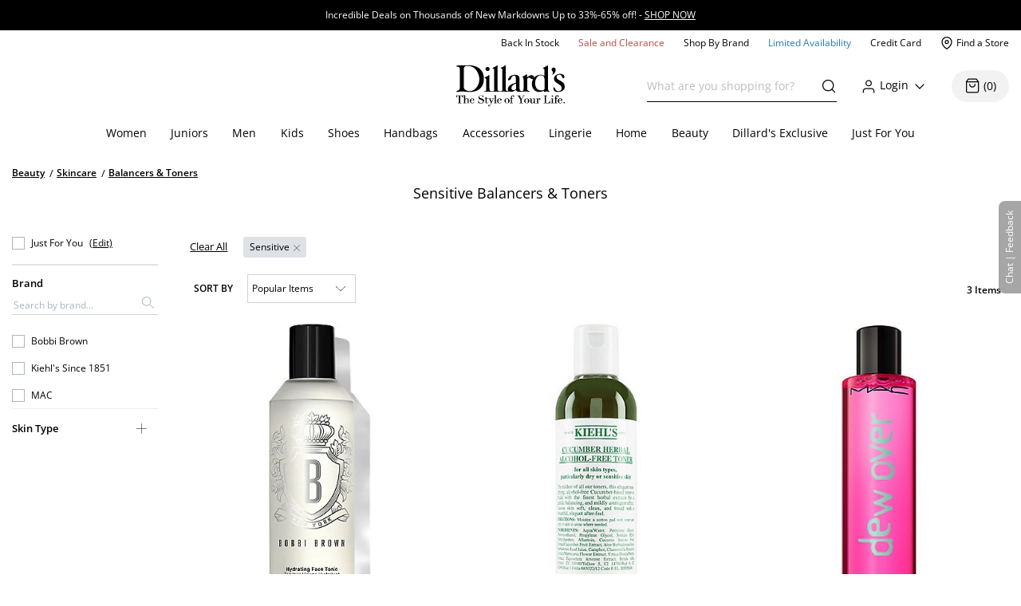

--- FILE ---
content_type: text/html; charset=utf-8
request_url: https://www.dillards.com/c/beauty-skincare-balancers-toners/skin-type_sensitive
body_size: 39904
content:

    <!doctype html>
    <html lang="en" >
      <head>
        <script src="https://cdn.quantummetric.com/network-interceptor/quantum-dillards.js" crossorigin="anonymous"></script>
        <link rel="preconnect" href="https://dimg.dillards.com" />
        <link href="/assets/css/DdsHostedGoogleFonts_35.css" rel="stylesheet" type="text/css"/>
        <link rel="preload" as="style" href="/static/dist/css/app/react-desktop.min.css?v=13" />
        <link data-chunk="desktopLayouts" rel="preload" as="style" href="/master/dist/css/b80ce60eddf3097b-desktopLayouts.css">
<link data-chunk="desktop" rel="preload" as="style" href="/master/dist/css/b80ce60eddf3097b-desktop.css">
<link data-chunk="desktopBundle" rel="preload" as="script" href="/master/dist/b80ce60eddf3097b-runtime.min.js">
<link data-chunk="desktopBundle" rel="preload" as="script" href="/master/dist/b80ce60eddf3097b-node_modules_core-js_internals_create-iter-result-object_js-node_modules_core-js_internals_ex-f81c22.min.js">
<link data-chunk="desktopBundle" rel="preload" as="script" href="/master/dist/b80ce60eddf3097b-webpack_container_entry_master-webpack_sharing_provide_default_loadable_component-webpack_sha-22947c.min.js">
<link data-chunk="desktopBundle" rel="preload" as="script" href="/master/dist/b80ce60eddf3097b-desktopBundle.min.js">
<link data-chunk="desktop" rel="preload" as="script" href="/master/dist/b80ce60eddf3097b-client_components_Feedback_FeedbackContext_js.min.js">
<link data-chunk="desktop" rel="preload" as="script" href="/master/dist/b80ce60eddf3097b-client_components_UI_Icons_Icons_js.min.js">
<link data-chunk="desktop" rel="preload" as="script" href="/master/dist/b80ce60eddf3097b-client_components_Views_Shared_Header_Search_Search_js.min.js">
<link data-chunk="desktop" rel="preload" as="script" href="/master/dist/b80ce60eddf3097b-client_components_Containers_Shared_SharedApp_SharedApp_js-client_components_Views_Shared_Hea-f96037.min.js">
<link data-chunk="desktop" rel="preload" as="script" href="/master/dist/b80ce60eddf3097b-client_components_Views_Desktop_Header_Search_Search_js.min.js">
<link data-chunk="desktop" rel="preload" as="script" href="/master/dist/b80ce60eddf3097b-client_components_Containers_Desktop_HeaderContainer_HeaderContainer_js-client_components_Err-9037cb.min.js">
<link data-chunk="desktop" rel="preload" as="script" href="/master/dist/b80ce60eddf3097b-client_components_Containers_Desktop_FooterContainer_FooterContainer_js-client_components_Con-114039.min.js">
<link data-chunk="desktop" rel="preload" as="script" href="/master/dist/b80ce60eddf3097b-client_components_Error_Shared_ContentError_js-client_components_Error_Shared_GenericError_js-ca9e59.min.js">
<link data-chunk="desktop" rel="preload" as="script" href="/master/dist/b80ce60eddf3097b-desktop.min.js">
<link data-chunk="desktopLayouts" rel="preload" as="script" href="/master/dist/b80ce60eddf3097b-client_components_Swiper_Swiper_js.min.js">
<link data-chunk="desktopLayouts" rel="preload" as="script" href="/master/dist/b80ce60eddf3097b-node_modules_react-lazy-load-image-component_build_index_js.min.js">
<link data-chunk="desktopLayouts" rel="preload" as="script" href="/master/dist/b80ce60eddf3097b-node_modules_date-fns_esm_format_index_js.min.js">
<link data-chunk="desktopLayouts" rel="preload" as="script" href="/master/dist/b80ce60eddf3097b-node_modules_date-fns_esm_parse_index_js.min.js">
<link data-chunk="desktopLayouts" rel="preload" as="script" href="/master/dist/b80ce60eddf3097b-client_components_Views_Shared_Content_Layouts_Widgets_HorizontalRecommendation_HorizontalRec-f683a0.min.js">
<link data-chunk="desktopLayouts" rel="preload" as="script" href="/master/dist/b80ce60eddf3097b-node_modules_react-datepicker_dist_react-datepicker_min_js.min.js">
<link data-chunk="desktopLayouts" rel="preload" as="script" href="/master/dist/b80ce60eddf3097b-node_modules_react-slick_lib_index_js-node_modules_core-js_modules_es_string_replace-all_js-n-09eaf3.min.js">
<link data-chunk="desktopLayouts" rel="preload" as="script" href="/master/dist/b80ce60eddf3097b-client_components_Hooks_useAppContext_js-client_components_Views_Shared_Content_Chanel_Chanel-6b2047.min.js">
<link data-chunk="desktopLayouts" rel="preload" as="script" href="/master/dist/b80ce60eddf3097b-client_components_Hooks_Shared_Facet_useSelectedFacetsByType_js-client_components_Hooks_Share-dbea98.min.js">
<link data-chunk="desktopLayouts" rel="preload" as="script" href="/master/dist/b80ce60eddf3097b-desktopLayouts.min.js">
        <link rel="stylesheet" href='/static/dist/css/app/react-desktop.min.css?v=13'/>
        <link data-chunk="desktop" rel="stylesheet" href="/master/dist/css/b80ce60eddf3097b-desktop.css">
<link data-chunk="desktopLayouts" rel="stylesheet" href="/master/dist/css/b80ce60eddf3097b-desktopLayouts.css">
  
        <meta http-equiv="Content-Type" content="text/html; charset=UTF-8">
        <meta http-equiv="X-UA-Compatible" content="IE=edge,chrome=1">
        <meta http-equiv="imagetoolbar" content="no">
        <meta name="viewport" content="width=1170" />
        <meta name="format-detection" content="telephone=no">
        <meta name="robots" content="max-image-preview:large">        
                        
        <link rel="shortcut icon" href="https://dimg.dillards.com/is/image/DillardsZoom/favicon?fmt=png-alpha&bfc=on&wid=16&hei=16&qlt=90,1&resMode=sharp2" type="image/x-icon" />
        <link rel="apple-touch-icon" href="https://dimg.dillards.com/is/image/DillardsZoom/apple-touch-icon?fmt=png-alpha&bfc=on&wid=57&hei=57&qlt=90,1&resMode=sharp2" />
        <link rel="apple-touch-icon" sizes="57x57" href="https://dimg.dillards.com/is/image/DillardsZoom/apple-touch-icon-57x57?fmt=png-alpha&bfc=on&wid=57&hei=57&qlt=90,1&resMode=sharp2" />
        <link rel="apple-touch-icon" sizes="72x72" href="https://dimg.dillards.com/is/image/DillardsZoom/apple-touch-icon-72x72?fmt=png-alpha&bfc=on&wid=72&hei=72&qlt=90,1&resMode=sharp2" />
        <link rel="apple-touch-icon" sizes="76x76" href="https://dimg.dillards.com/is/image/DillardsZoom/apple-touch-icon-76x76?fmt=png-alpha&bfc=on&wid=76&hei=76&qlt=90,1&resMode=sharp2" />
        <link rel="apple-touch-icon" sizes="114x114" href="https://dimg.dillards.com/is/image/DillardsZoom/apple-touch-icon-114x114?fmt=png-alpha&bfc=on&wid=114&hei=114&qlt=90,1&resMode=sharp2" />
        <link rel="apple-touch-icon" sizes="120x120" href="https://dimg.dillards.com/is/image/DillardsZoom/apple-touch-icon-120x120?fmt=png-alpha&bfc=on&wid=120&hei=120&qlt=90,1&resMode=sharp2" />
        <link rel="apple-touch-icon" sizes="144x144" href="https://dimg.dillards.com/is/image/DillardsZoom/apple-touch-icon-144x144?fmt=png-alpha&bfc=on&wid=144&hei=144&qlt=90,1&resMode=sharp2" />
        <link rel="apple-touch-icon" sizes="152x152" href="https://dimg.dillards.com/is/image/DillardsZoom/apple-touch-icon-152x152?fmt=png-alpha&bfc=on&wid=152&hei=152&qlt=90,1&resMode=sharp2" />
        <script src='/static/dist/js/vendor/shared.bundle.min.js?v=13'></script>
        <title data-react-helmet="true">Sensitive Balancers &amp; Toners | Dillard&#x27;s</title>
        <meta data-react-helmet="true" charset="utf-8"/><meta data-react-helmet="true" property="og:title" content="Sensitive Balancers &amp; Toners | Dillard&#x27;s"/><meta data-react-helmet="true" property="og:description" content="Shop for Sensitive Balancers &amp; Toners at Dillard&#x27;s. Visit Dillard&#x27;s to find clothing, accessories, shoes, cosmetics &amp; more. The Style of Your Life."/><meta data-react-helmet="true" property="og:url" content="https://www.dillards.com/c/beauty-skincare-balancers-toners/skin-type_sensitive"/><meta data-react-helmet="true" property="og:type" content="website"/><meta data-react-helmet="true" property="og:locale" content="en_US"/><meta data-react-helmet="true" name="description" content="Shop for Sensitive Balancers &amp; Toners at Dillard&#x27;s. Visit Dillard&#x27;s to find clothing, accessories, shoes, cosmetics &amp; more. The Style of Your Life."/><meta data-react-helmet="true" name="keywords" content="Dillard&amp;#039;s, Beauty, Skincare, Balancers &amp;amp; Toners, Sensitive Balancers &amp;amp; Toners"/>
        <link data-react-helmet="true" rel="canonical" href="https://www.dillards.com/c/beauty-skincare-balancers-toners/skin-type_sensitive"/>
        
        
                <script>
          window.__INITIAL_STATE__ = {"siteFormat":"desktop","headerFooterData":{"JSON":{"wasParms":{"cacheCallVariable":"13","domainName":"www.dillards.com","solrDomainName":"iprodlivesearch-app-slave.dds-project-ecomm-iprod-ext-pci.svc.cluster.local:3738","powerReviewsAPIKey":"e17667f7-827b-4880-8fe1-ab55b0a692b9","powerReviewsMerchantId":"689225","powerReviewsMerchantGroupId":"13763","isSaleDay":"false","isPreviewDay":"false","isPersonalizationOn":"true","myFavorites":"true","isMiniCartPopoutOn":"true","isTypeAhead":"true","displayOurStylistSuggests":"true","displayCollections":"true","useProductRecommendations":"true","adobeRecsOffByZone":"|","adobeRecsDebug":"false","cartTimerTimeOutValue":"15","activateCartTimer":"true","displayMonogram":"false","salesVerbiage":"additional 40% discount","defaultNavSort":"1","subscriptionFreq":"30,60,90","subscriptionVerbiage":"Subscription Available","subscriptionsEnabled":"false","subscriptionDayReminderValue":"5","useAfterpay":"true","afterpayMaxOrderAmt":"3000.00","bambuserEnabled":"true","afterpayProductScript":"https://js.afterpay.com/afterpay-1.x.js","isAdobeActive":"true","loadAdobeJSFromServer":"true","forceAdobeAsync":"true","adobeEnvId":"968010331b59","payPalClientId":"AVSdbaraA58612eLNBLL_asJRRkkF9t0L-zftqCX5L7iRa1JhtOmA_HMqKrxy7drE-bdxk72Dqr7thMj","isQuantumNetworkInterceptorEnabled":"true","showFeedbackTab":"true","fontCacheCallVariable":"35","generalFeedbackResetTime":"2592000000","postPurchaseFeedbackResetTime":"","displayStyliticsWidget":"true","internationalShippingScript":"https://hello.zonos.com/s/dillards_hello.js?siteKey=BHCX1AWJKM4G","bloomreachAccount_id":"7377","bloomreachAuth_key":"dillards-3c96cf8c-b969-4756-812e-64d0904a52af","bloomreachDomain_key":"dillards","isBloomreach":"false","isBloomreachAutoSuggest":"false","bloomreachPostProcessCategoryFacetLevelsList":"1,2,3,4","bloomreach_base_url":"https://core.dxpapi.com/api/v1/core/","bloomreachAutoSuggestBaseUrl":"https://suggest.dxpapi.com/api/v2/suggest/","bloomreachDisplayAllFacetsAtTopCatLevel":"true","bloomreachCategoryDrilldownEnabled":"true","bloomreachDefaultSortField":"None","dropdownCacheCallVariable":"17","eventNumViewableMonths":"3","bloomreachAxiosTimeoutMilliseconds":"60000","radarKey":"prj_live_pk_6c2c62684978429d1d4ac46cf83a30fd4113160e","personalizationCategoryIds":"430|410|445|440|892|898|890|470|435|480|450|420","personalizationPointsUpdateThreshold":"10","personalizationFavoriteBrandPointValue":"100","criteoTilesToOverride":"|9|12|15|18|","criteoTilesToOverrideMobile":"|6|8|10|12|","criteoSupersToInclude":"|420|445|435|410|450|470|425|440|430|480|","menuOrderCatIdAndName":"410|women,430|juniors,445|men,440|kids,892|women's shoes,890|men's shoes,898|kids' shoes,470|handbags,435|accessories,480|lingerie,450|home,420|beauty","isDillardsUser":"|10736872|11214593|36559972|37610197|54118903|94263580|96241859|323500343|350371267|352822391|377412027|458805134|487778362|523059730|524146641|561602079|688544961|724269782|742599738|746126333|765629736|790199092|802080566|817736570|820924931|827194851|705062176|55523421|35728070|","citiSnapshotAvailability":"true","citiDomainName":"https://citiretailservices.citibankonline.com","citiSiteId":"PLCN_DILLARDS","citiReturnURI":"https://www.dillards.com/member/manage-dillards-card","allowFindInStore":"true","findInStoreInstockQuantity":"3","imboxOnHandThreshold":"2","imboxBaseCharge":"9.00","safetechDomain":"safetechpageencryption.chasepaymentech.com","bazaarVoiceEnv":"production","bazaarVoiceMain":"main_site","bazaarVoiceSharedKey":"jCrKIjJB3hsJYUoNQcfSAx0a4"},"Mobile_Homepage_Categories":"&lt;section class=#double;mobile-menu-categories hidden-sm hidden-md hidden-lg#double;&gt;  &lt;div class=#double;container p-0#double;&gt;    &lt;div class=#double;row mx-0#double;&gt;      &lt;div class=#double;col-12 p-0#double;&gt;        &lt;nav&gt;      &lt;ul class=#double;category-list#double;&gt;    &lt;li&gt;&lt;a href=#double;/c/women?forceFlatResults=forceFlatResults#double;&gt; Women &lt;/a&gt;&lt;/li&gt;    &lt;li class=#double;show-when-international#double;&gt;&lt;a href=#double;/c/women-dresses?forceFlatResults=forceFlatResults#double;&gt;Dresses &lt;/a&gt;&lt;/li&gt;    &lt;li&gt;&lt;a href=#double;/c/juniors?forceFlatResults=forceFlatResults#double;&gt;Juniors &lt;/a&gt;&lt;/li&gt;     &lt;li&gt;&lt;a href=#double;/c/shoes?forceFlatResults=forceFlatResults#double;&gt;Shoes &lt;/a&gt;&lt;/li&gt;    &lt;li&gt;&lt;a href=#double;/c/handbags?forceFlatResults=forceFlatResults#double;&gt;Handbags &lt;/a&gt;&lt;/li&gt;    &lt;li&gt;&lt;a href=#double;/c/accessories?forceFlatResults=forceFlatResults#double;&gt;Accessories &lt;/a&gt;&lt;/li&gt;    &lt;li&gt;&lt;a href=#double;/c/lingerie?forceFlatResults=forceFlatResults#double;&gt;Lingerie &lt;/a&gt;&lt;/li&gt;    &lt;li&gt;&lt;a href=#double;/c/beauty?forceFlatResults=forceFlatResults#double;&gt;Beauty &lt;/a&gt;&lt;/li&gt;    &lt;li&gt;&lt;a href=#double;/c/men?forceFlatResults=forceFlatResults#double;&gt;Men &lt;/a&gt;&lt;/li&gt;    &lt;li&gt;&lt;a href=#double;/c/kids?forceFlatResults=forceFlatResults#double;&gt;Kids &lt;/a&gt;&lt;/li&gt;    &lt;li&gt;&lt;a href=#double;/c/home?forceFlatResults=forceFlatResults#double;&gt;Home &lt;/a&gt;&lt;/li&gt;            &lt;li&gt;&lt;a href=#double;/c/sale-clearance#double; class=#double;saleRed#double;&gt;Sale and Clearance &lt;/a&gt;&lt;/li&gt;            &lt;li&gt;&lt;a href=#double;/c/shopbybrand#double;&gt;Shop By Brand &lt;/a&gt;&lt;/li&gt;            &lt;li&gt;&lt;a href=#double;/c/limited-availability#double;  class=#double;limitedBlue#double;&gt;Limited Availability &lt;/a&gt;&lt;/li&gt;            &lt;li class=#double;hide-when-international#double; id=#double;registryLink#double;&gt;&lt;a href=#double;/registry#double; style=#double;color:#2cb0b0#double;&gt;Registry&lt;/a&gt;&lt;/li&gt;            &lt;li class=#double;hide-when-international#double; id=#double;giftCardLink#double;&gt;&lt;a href=#double;/c/giftcard#double;&gt;Gift Cards&lt;/a&gt;&lt;/li&gt;          &lt;/ul&gt;        &lt;/nav&gt;      &lt;/div&gt;    &lt;/div&gt;  &lt;/div&gt;&lt;/section&gt;","ES_Footer_Mobile":"&lt;script&gt;  $(document).ready(function () { var yearNow = new Date().getFullYear(); $(#double;#mobile-footer-copyright-year#double;).text(yearNow); });  &lt;/script&gt;&lt;div class=#double;footer-top#double;&gt;        &lt;ul class=#double;footer-top-links#double;&gt;                &lt;li class=#double;footer-top-link-section footer-closed#double;&gt;Customer Service&lt;/li&gt;                &lt;ul&gt;                        &lt;li class=#double;hide-when-international footer__ul--hideWhenInternational#double;&gt;&lt;a data-twist=#double;footer-return-policy#double;                                    href=#double;/c/customerservice#double; data-cmsp=#double;customerservice-_-contactus-_-null#double;&gt;Contact Us&lt;/a&gt;&lt;/li&gt;                            &lt;li class=#double;hide-when-international footer__ul--hideWhenInternational#double;&gt;&lt;a data-twist=#double;footer-faq#double; href=#double;/c/faqs-notices-policies#double; manual_cm_sp=#double;customerservice-_-faq-_-null#double;&gt;FAQ, Notices &amp;                    Policies&lt;/a&gt;&lt;/li&gt;                                &lt;li class=#double;hide-when-international footer__ul--hideWhenInternational#double;&gt;&lt;a data-twist=#double;footer-recalls#double;                    href=#double;/c/faqs-notices-policies?#q=RECALL#double; manual_cm_sp=#double;customerservice-_-Recalls-_-null#double;&gt;Product                    Recalls&lt;/a&gt;&lt;/li&gt;            &lt;li class=#double;show-when-international#double;&gt;&lt;a data-twist=#double;footer-international-faq#double;                    href=#double;/c/faqs-notices-policies#double;&gt;FAQ, Notices &amp; Policies&lt;/a&gt;&lt;/li&gt;                                &lt;li class=#double;show-when-international#double;&gt;&lt;a data-twist=#double;footer-recalls#double; href=#double;/c/faqs-notices-policies?#q=RECALL#double; manual_cm_sp=#double;customerservice-_-Recalls-_-null#double;&gt;Product Recalls&lt;/a&gt;&lt;/li&gt;            &lt;li class=#double;show-when-international#double; data-twist=#double;footer-customer-service-international-number-1#double;&gt;&lt;a href=#double;tel:1-817-831-5482#double;&gt;Call 1-817-831-5482&lt;/a&gt;&lt;/li&gt;                     &lt;li class=#double;show-when-international#double; data-twist=#double;footer-customer-service-international-hours-1#double;&gt;Monday-Saturday: 7AM-10PM GMT-6&lt;/li&gt;                               &lt;li class=#double;show-when-international#double; data-twist=#double;footer-customer-service-international-hours-2#double;&gt;Sunday: 12PM-6PM GMT-6&lt;/li&gt;                                   &lt;li class=#double;show-when-international#double; data-twist=#double;footer-customer-service-international-hours-2#double; style=#double;color: rgb(212, 28, 28);#double;&gt;&lt;strong&gt;Christmas Eve: 9AM-5PM CST&lt;/strong&gt;&lt;/li&gt;                            &lt;li class=#double;show-when-international#double; data-twist=#double;footer-customer-service-international-hours-2#double; style=#double;color: rgb(212, 28, 28);#double;&gt;&lt;strong&gt;Christmas Day: CLOSED&lt;/strong&gt;&lt;/li&gt;                        &lt;li class=#double;show-when-international#double; data-twist=#double;footer-international-contact-us#double;&gt;&lt;a href=#double;/internationalhelp#double; manual_cm_sp=#double;customerservice-_-ContactUS-_-null#double;&gt;Contact Us Via Email&lt;/a&gt;            &lt;/li&gt;        &lt;/ul&gt;        &lt;li class=#double;hide-when-international footer-top-link-section footer-closed#double;&gt;Dillard's Credit Card&lt;/li&gt;        &lt;ul&gt;            &lt;li class=#double;hide-when-international#double;&gt;&lt;a                    href=#double;https://citiretailservices.citibankonline.com/apply/dillards-credit-card?app=UNSOL&siteId=PLCN_DILLARDS&sc=08601&cmp=A~H~F~Z~8~E~ZFZ1~AP~DL~LC#double;                    manual_cm_sp=#double;Footer -_-promoLink-_-111918+dillards+wells+fargo+card+online+application+footer#double;                    target=#double;_blank#double; rel=#double;noopener nofollow#double;&gt;Apply for a Dillard's Card&lt;/a&gt;&lt;/li&gt;            &lt;li class=#double;hide-when-international#double;&gt;&lt;a class=#double;exit-link wf-exit-link#double; data-exitlink=#double;Footer Pay Bill Online#double;                    rel=#double;nofollow#double; href=#double;javascript:void(0);#double; data-toggle=#double;modal#double; data-target=#double;.citi-speedbump#double;                    data-modal-title=#double; #double;                    data-modal-body=#double;citibankSpeedbump({&quot;citiLink&quot;: &quot;https://citiretailservices.citibankonline.com/RSauth/signon?pageName=signon&siteId=PLCN_DILLARDS&langId=en_US&cmp=A~A~F~M~8~E~ZFZZ~MA~DL~LC&quot;})#double;                    manual_cm_sp=#double;customerservice-_-PayMyBill-_-null#double; target=#double;_blank#double;&gt;Pay Bill / View Credit Account                    &lt;span class=#double;sr-only#double;&gt;Opens a simulated dialog&lt;/span&gt; &lt;/a&gt;&lt;/li&gt;            &lt;li class=#double;hide-when-international#double;&gt;&lt;a href=#double;/c/DillardsCard?cmp=A~H~F~Z~8~E~ZFZ1~CB~DL~LC#double;                    manual_cm_sp=#double;Footer-_-ViewCreditAccount-_-CreditServices#double;                    title=#double;Dillard's Cardholder Benefits#double;&gt;Dillard's Cardholder Benefits&lt;/a&gt;&lt;/li&gt;        &lt;/ul&gt;        &lt;li class=#double;hide-when-international footer-top-link-section#double;&gt;&lt;a href=#double;/stores?#double;                manual_cm_sp=#double;EspotFooterBar-_-StoreLocator-_-TextLink0212#double;&gt;Store Locations&lt;/a&gt;&lt;/li&gt;    &lt;/ul&gt;&lt;/div&gt;&lt;div id=#double;footer_tippy_bottom#double; class=#double;footer__tippyBottom#double;&gt;    &lt;div class=#double;container-fixed container#double;&gt;        &lt;div class=#double;row mx-0#double;&gt;            &lt;div class=#double;col-sm-12 paddingFix#double;&gt;                &lt;section class=#double;footer-links footer__section--footerLinks#double;&gt;                    &lt;ul&gt;                        &lt;li&gt;&lt;a data-twist=#double;footer-sitemap#double; href=#double;/c/sitemap#double;                                manual_cm_sp=#double;customerservice-_-sitemap-_-null#double;&gt;Site Map&lt;/a&gt;&lt;/li&gt;                        &lt;li class=#double;hide-when-international#double;&gt;&lt;a data-twist=#double;footer-terms-of-use#double;                                href=#double;/c/faqs-notices-policies#q=NOTICES#double;                                manual_cm_sp=#double;customerservice-_-terms+of+use-_-null#double;&gt;Terms Of Use&lt;/a&gt;&lt;/li&gt;                        &lt;li class=#double;show-when-international#double;&gt;&lt;a data-twist=#double;footer-terms-of-use#double;                                href=#double;/c/faqs-notices-policies#q=int-policies-notices-question-legal-terms-of-use#double;                                manual_cm_sp=#double;customerservice-_-terms+of+use-_-null#double;&gt;Terms Of Use&lt;/a&gt;&lt;/li&gt;                        &lt;li class=#double;hide-when-international#double;&gt;&lt;a href=#double;/privacy#double;                                manual_cm_sp=#double;customerservice-_-privacy+policy-_-null#double;&gt;Dillard's Privacy Policy&lt;/a&gt;&lt;/li&gt;                        &lt;li class=#double;show-when-international#double;&gt;&lt;a href=#double;/privacy#double;                                manual_cm_sp=#double;customerservice-_-privacy+policy-_-null#double;&gt;Dillard's Privacy Policy&lt;/a&gt;&lt;/li&gt;                        &lt;li class=#double;hide-when-international#double;&gt;&lt;a data-twist=#double;footer-california#double;                                href=#double;/c/faqs-notices-policies?#q=policies-notices-question-california#double;                                manual_cm_sp=#double;customerservice-_-CATransparencyAct-_-null #double;&gt;California Transparency in                                Supply Chains Act&lt;/a&gt;&lt;/li&gt;                        &lt;li class=#double;show-when-international#double;&gt;&lt;a data-twist=#double;footer-california#double;                                href=#double;/c/faqs-notices-policies?#q=int-policies-notices-question-california#double;                                manual_cm_sp=#double;customerservice-_-CATransparencyAct-_-null #double;&gt;California Transparency in                                Supply Chains Act&lt;/a&gt;&lt;/li&gt;                        &lt;li&gt;&lt;a target=#double;_blank#double; rel=#double;noopener#double; class=#double;exit-link yesOL#double; data-exitlink=#double;Footer Careers#double;                                href=#double;https://careers.dillards.com/Careers/#double;&gt;Careers&lt;/a&gt;&lt;/li&gt;                        &lt;li&gt;&lt;a target=#double;_blank#double; rel=#double;noopener#double; class=#double;exit-link yesOL#double;                                data-exitlink=#double;Footer Investor Relations#double;                                href=#double;https://investor.dillards.com/overview/default.aspx#double;&gt;Investor Relations&lt;/a&gt;&lt;/li&gt;                        &lt;li&gt;&lt;a target=#double;_blank#double; rel=#double;noopener#double; class=#double;exit-link yesOL#double; data-exitlink=#double;Footer About Us#double;                                href=#double;/c/about-dillards-company-history#double;&gt;About Us&lt;/a&gt;&lt;/li&gt;                        &lt;li id=#double;flag-icon-footer#double;&gt;&lt;a href=#double;javascript:try{zonosHello();}catch(e){}#double;                                manual_cm_sp=#double;Footer-_-Int-_-ChangeCountry#double;&gt;&lt;span&gt;Change Country&lt;/span&gt;&lt;/a&gt;&lt;/li&gt;                        &lt;li class=#double;show-when-international#double;&gt;&lt;button type=#double;button#double; data-toggle=#double;modal#double;                                data-target=#double;.apo-fpo#double; data-modal-title=#double;Shipping to an APO or FPO address?#double;                                data-modal-body=#double;/assets/_APO_FPO-modal.html#double; rel=#double;nofollow#double;&gt;APO / FPO&lt;/button&gt;&lt;/li&gt;                        &lt;li&gt;&lt;button type=#double;button#double; data-twist=#double;mobile-feedback#double; class=#double;oo_footer#double;                                id=#double;feedback-footer-button#double;&gt;&lt;span class=#double;sr-only#double;&gt;Opens chat/feedback modal&lt;/span&gt;Chat |                                Feedback&lt;/button&gt;&lt;/li&gt;                        &lt;li&gt;&lt;button class=#double;privacyChoicesButton#double; data-twist=#double;footer-cookie-settings#double;                                id=#double;footer_cookie_settings#double; type=#double;button#double;                                onClick=#double;typeof Optanon !== 'undefined' && Optanon.ToggleInfoDisplay();#double;&gt;Your Privacy                                Choices&lt;/button&gt;&lt;span class=#double;privacyChoicesIcon#double; aria-hidden=#double;true#double;&gt;&lt;svg                                    viewBox=#double;0 0 29.2 14#double; xmlns=#double;http://www.w3.org/2000/svg#double; width=#double;22#double; height=#double;22#double;                                    aria-hidden=#double;true#double; focusable=#double;false#double;&gt;                                    &lt;path                                        d=#double;m22.2,0H7C3.1,0,0,3.1,0,7s3.1,7,7,7h15.2c3.9,0,7-3.1,7-7S26,0,22.2,0ZM1.2,7C1.2,3.8,3.8,1.2,7,1.2h9.9l-3.1,11.6h-6.8c-3.2,0-5.8-2.6-5.8-5.8Z#double;                                        fill-rule=#double;evenodd#double; fill=#double;#222#double;&gt;&lt;/path&gt;                                    &lt;path                                        d=#double;m24.2,4c.2.2.2.6,0,.8h0l-2.1,2.2,2.2,2.2c.2.2.2.6,0,.8s-.6.2-.8,0h0l-2.2-2.2-2.2,2.2c-.2.2-.6.2-.8,0-.2-.2-.2-.6,0-.8h0l2.1-2.2-2.2-2.2c-.2-.2-.2-.6,0-.8.2-.2.6-.2.8,0h0l2.2,2.2,2.2-2.2c.2-.2.6-.2.8,0Z#double;                                        fill=#double;#fff#double;&gt;&lt;/path&gt;                                    &lt;path                                        d=#double;m12.3,4.1c.2.2.3.6.1.8h0l-4.2,4.9c-.1.1-.2.2-.3.2-.2.1-.5.1-.7-.1h0l-2.2-2.2c-.2-.2-.2-.6,0-.8.2-.2.6-.2.8,0h0l1.8,1.7,3.8-4.5c.2-.2.6-.2.9,0Z#double;                                        fill=#double;#222#double;&gt;&lt;/path&gt;                                &lt;/svg&gt;&lt;/span&gt;&lt;/li&gt;                    &lt;/ul&gt;                &lt;/section&gt;                &lt;div class=#double;footer-bottom#double;&gt;                    &lt;p data-twist=#double;toggle-shop-brands-copy#double; class=#double;copy disclaimer#double;&gt;Prices and sale offers may vary by                        store location, including Dillards.com, and are subject to change. &copy; &lt;span                            id=#double;mobile-footer-copyright-year#double;&gt;&lt;/span&gt; Dillard's&lt;/p&gt;                    &lt;p class='qmSessionID'&gt;***&lt;/p&gt;                &lt;/div&gt;            &lt;/div&gt;        &lt;/div&gt;    &lt;/div&gt;&lt;/div&gt;","ES_EMAIL_DISCLAIMER_FOOTER":"&lt;p class=#double;email-disclaimer-footer mx-auto m-l-auto m-r-auto#double; style=#double;color: white !important;#double;&gt;We use certain tools to capture data related to when you open our messages, click on any links or banners it contains, or make purchases.&lt;/p&gt;","ES_Logo":"&lt;a data-twist=#double;logo#double; href=#double;/#double; manual_cm_sp=#double;Header-_-Logo-_-ImageLink#double; id=#double;logo-spot#double; alt=#double;Shop Dillards.com#double;&gt;    &lt;svg role='img' aria-labelledby=#double;dillardsLogo#double; height=#double;53px#double; width=#double;136px#double; version=#double;1.1#double; xmlns=#double;http://www.w3.org/2000/svg#double; xmlns:xlink=#double;http://www.w3.org/1999/xlink#double; x=#double;0px#double; y=#double;0px#double; viewBox=#double;0 0 118.3 44.8#double; style=#double;enable-background:new 0 0 118.3 44.8;#double; xml:space=#double;preserve#double;&gt;&lt;title id=#double;dillardsLogo#double;&gt;Dillard's The Style of Your Life Homepage&lt;/title&gt;&lt;g&gt;&lt;path d=#double;M39.1,29.1h0.1c2.9-0.4,5.9-0.4,8.8,0v-0.5c-2.9-0.4-2.9-0.8-3-3.9V0.4c-0.3-0.7-0.7,0-0.7,0l-1.9,1.3l-2.7,1.2v0.4c2.4,1.4,1.5,1.8,1.7,3.5v17.9c0,3,0.5,3.5-2.3,3.9c-2.7-0.4-2.9-0.8-2.9-3.9V10.9c-0.3-0.5-0.7,0-0.7,0l-1.9,1.3L31,13.4v0.4c2.4,1.4,1.6,1.8,1.7,3.5v7.4c0,3,0.5,3.5-2.4,3.9v0.5C33.2,28.7,36.2,28.7,39.1,29.1z#double;&gt;&lt;/path&gt;&lt;path d=#double;M109.4,12.8c0.1-1.6,1.3-2.5,3-2.5c2.3,0,2.8,1.9,3.6,3.7c0,0.1,0.1,0.2,0.2,0.2c0.4,0.3,0.9,0.3,1.3-0.1c1-1,0-3.1-0.3-3.4c-1.3-0.9-2.9-1.4-4.5-1.3c-2.3,0-6.2,2.2-6.2,5.3c0,5.3,8.5,5.7,8.5,10.3c0,0,0,0,0,0c0,1.8-1.4,3.4-3.3,3.4c-2.8,0-3.7-2-4.4-3.7c0,0,0,0,0,0c0-0.4-0.4-0.6-0.7-0.6c-1,0-0.7,2.2-0.1,3.4c0.6,1.2,3,1.8,4.8,1.7v0c4-0.2,7-2.1,7-5.7C118.4,16.3,109.1,17.3,109.4,12.8z#double;&gt;&lt;/path&gt;&lt;path d=#double;M2.6,2c0.9,0.3,1.3,1,1.3,3.3v19.3c0,4-3.9,2.6-3.8,4.2c0,0.5,2.3,0.4,2.8,0.3c1-0.4,2.1-0.5,3.2-0.5c1.5,0,4.3,0.6,9.2,0.6c4.4,0,15-1.9,14.8-14.6C30,2.4,19.5-0.1,13,0.1c-2.2,0-4.3,0.3-6.4,0.2C4.8,0,2.9,0.1,1.1,0.4c-0.3,0.1-1,0-1,1C0,1.6,1.7,1.6,2.6,2z M8.2,4.5c0-3,1.5-3.7,4.6-3.7c9.1,0,12.6,10.1,12.4,15C25,22.5,20,28.5,14.5,28.3c-1.6-0.1-6.1-0.8-6.2-4.1V4.5z#double;&gt;&lt;/path&gt;&lt;path d=#double;M77.4,24.2v-8.3c0,0-0.4-2.1,2.1-2.3c1.6-0.2,1.5,1.9,4.1,1.6c0.1,0,0.1,0,0.2,0C82.9,17,82.4,19,82.5,21c0,4,3.1,8.1,7.4,8.2c1.8,0,3.7-0.4,5.3-1.2c0.4-0.1,0.3,1.1,0.8,1.1c0.5,0,2.6-0.4,2.6-0.4l3.3,0.4v-0.4c-2.3-1.2-1.9-3.3-1.9-4.9V0.5c0-0.7-0.4-0.2-0.4-0.2L97,1.7l-2.4,1.2l-0.1,0.3c2,1.4,1.6,1.6,1.6,3.3v5.1c-1-0.7-2.1-1.1-3.3-1.2c-2.9-0.1-5.8,1-7.9,3c0-0.3,0-0.7-0.1-1c-0.1-1.1-1.8-1.5-3-1.5c-2.6,0-4.1,2.6-4.5,2.2l-0.2-0.4v-2.5c-0.7-0.7-0.9,0-0.9,0l-1.9,1.3l-2.1,1.1V13c1.3,1.2,1.2,1.3,1.2,3.1v8.2c0,3,0.2,3.7-2.1,4.1c-2.9-0.8-2.1-1.8-2.3-6.2v-5.7c0-3.2,0.1-6-5.2-6c-5.3,0-7.3,4.2-7.3,5.3c0.1,1.5,2.5,0.2,2.9-0.4c0.4-0.7,0.9-3.9,3.6-4c2.4-0.1,2.1,3.5,2,7.8c0,0-5,1.1-7.1,3.3c-0.6,0.6-1.1,1.4-1.4,2.2c-0.5,1.5-0.3,2.5,0.2,3.2c-2.3,1.1-2.7-0.4-2.8-3.2V0.3c-0.4-0.7-0.7,0-0.7,0l-1.9,1.3l-2.7,1.3v0.4c2.4,1.4,1.6,1.8,1.7,3.5v17.9c0,3,0.5,3.5-2.4,3.9V29c2.5-0.3,5-0.3,7.5,0c0.8-0.1,1.6-0.2,2.3-0.4c0.8,0.3,1.7,0.5,2.6,0.4c1.7-0.1,3.3-0.8,4.5-2c0.8,0.7,1.6,2,2.7,2H71c0,0,0.1,0,0.1,0h0.8v-0.1c2.7-0.2,5.4-0.2,8.1,0.1c0-0.2,0-0.4,0-0.6C76.8,28.1,77.4,25.3,77.4,24.2z M92.2,11c1.8,0,4.1,0.5,4.1,5.2l0,9.7c-1,1.9-3.2,1.7-4.7,1.5c-2.9-0.4-5.5-2.4-5.6-8C86,15.4,88.5,11,92.2,11z M65.2,25.8c-0.7,0.8-1.2,1.5-2.3,1.5c-1.8,0-3-1-2.8-2.6c0.3-2.5,4.2-5,5.2-4.3v0C65.2,20.4,65.2,25.8,65.2,25.8z#double;&gt;&lt;/path&gt;&lt;path d=#double;M34.2,6.4c1.2,0,2.2-1,2.2-2.2c0-1.2-1-2.3-2.3-2.3c-1.2,0-2.3,1-2.3,2.3C32,5.4,33,6.4,34.2,6.4z#double;&gt;&lt;/path&gt;&lt;path d=#double;M105.4,7.8c0.3,1.3-0.3,1.7-1.1,2.7v0c2.5-0.6,4.2-3,4-5.6c0-0.2,0-0.4,0-0.5c-0.2-1.2-1.4-2-2.6-1.7c0,0,0,0,0,0c-1.1,0.1-1.8,1.1-1.7,2.1C104.1,6.3,105,6.1,105.4,7.8z#double;&gt;&lt;/path&gt;&lt;path d=#double;M0,35.4h0.3l0-0.1c0.5-1.9,1.5-1.9,2-1.9h0.5v7.7H1.7v0.5h4v-0.4H4.4v-7.7h0.5c0.5,0,1.5,0,2,1.9l0,0.1h0.4V33H0V35.4z#double;&gt;&lt;/path&gt;&lt;path d=#double;M13.5,37.8c0-1.1-0.7-1.7-1.8-1.7c-0.7,0-1.5,0.3-1.9,0.9v-4.2H7.6v0.4h0.9V41H7.6v0.5h3v-0.4H9.8l0-2.5c0-0.5,0.1-1,0.4-1.4c0.3-0.4,0.8-0.6,1.3-0.7c0.7,0,0.8,0.6,0.8,0.9v3.6h-0.9v0.4h3v-0.4h-0.9V37.8z#double;&gt;&lt;/path&gt;&lt;path d=#double;M17.7,36.1c-0.1,0-0.1,0-0.2,0c-1.5,0-2.7,1.3-2.7,2.8c0,0.7,0.2,1.4,0.7,1.9c0.5,0.5,1.1,0.8,1.8,0.8c0.1,0,0.2,0,0.2,0c0.1,0,0.1,0,0.2,0c0.9,0,1.7-0.6,1.9-1.5l0-0.2h-0.4l0,0.1c-0.2,0.8-0.9,1.3-1.7,1.2c-1,0-1.5-0.7-1.5-2.2v-0.4h3.6l0-0.1c0-0.6-0.1-1.2-0.5-1.6C18.8,36.5,18.3,36.2,17.7,36.1z M16.2,38.2c0.1-1.2,0.5-1.7,1.2-1.7c0.5,0,0.9,0.1,0.9,1.2c0,0.2,0,0.3,0,0.5L16.2,38.2z#double;&gt;&lt;/path&gt;&lt;path d=#double;M28.3,36.6l-1.5-0.5c-0.8-0.3-1.6-0.6-1.6-1.5c0-0.8,0.7-1.5,1.6-1.5c0,0,0.1,0,0.1,0c0,0,0,0,0.1,0c1.1,0,2,0.9,2.1,2l0,0.1h0.4V33h-0.4l0,0.1c-0.1,0.2-0.1,0.2-0.2,0.2s-0.3-0.1-0.5-0.1c-0.3-0.1-0.7-0.3-1.4-0.3c0,0,0,0,0,0c-1.4-0.1-2.6,1-2.7,2.4c0,0.1,0,0.1,0,0.2c0,1.1,0.6,1.8,2,2.1l1.3,0.4c0.8,0.1,1.4,0.8,1.5,1.6c0,0.5-0.1,0.9-0.5,1.2c-0.3,0.3-0.7,0.5-1.2,0.5c-0.1,0-0.2,0-0.3,0c-0.9,0-2.2,0-2.7-2.4l0-0.1h-0.4l0,2.8h0.4l0-0.1c0-0.1,0.1-0.2,0.2-0.2c0.3,0,0.7,0.1,1,0.3c0.5,0.1,1,0.2,1.5,0.2c0.1,0,0.1,0,0.2,0c0.7,0,1.4-0.3,1.9-0.7c0.6-0.5,0.9-1.2,1-2c0-0.1,0-0.1,0-0.2C30.3,37.2,29,36.8,28.3,36.6z#double;&gt;&lt;/path&gt;&lt;path d=#double;M35,40.4l-0.4-0.2l0,0.2c0,0.5-0.4,0.9-0.9,0.9c-0.1,0-0.6,0-0.6-0.9v-3.7h1.7v-0.4h-1.7v-1.8L33,34.7c-0.1,0.1-0.3,0.2-0.5,0.1c-0.1,0-0.3,0-0.4-0.1l-0.2-0.1v1.6H31v0.4h0.9v3.6c0,1,0.5,1.4,1.7,1.4c0,0,0.1,0,0.1,0C34.4,41.7,34.9,41.2,35,40.4L35,40.4z#double;&gt;&lt;/path&gt;&lt;path d=#double;M41.1,36.3h-2v0.4H40l-1.4,3.2l-1.3-3.2h0.9v-0.4h-3.2v0.4H36l2,4.9l-0.5,1.3c-0.5,1.3-0.8,1.6-1.2,1.6c-0.2,0-0.2,0-0.2-0.1c0-0.1,0-0.2,0.1-0.3c0.1-0.1,0.1-0.2,0.1-0.4c0-0.3-0.4-0.5-0.7-0.5c-0.4,0-0.6,0.3-0.7,0.6c0,0,0,0.1,0,0.1c0,0.6,0.5,1,1,1c0,0,0.1,0,0.1,0c0.8,0,1.2-0.6,1.7-1.7c0.1-0.2,0.2-0.4,0.3-0.6c0.2-0.5,0.4-0.9,0.6-1.4l1.9-4.4h0.7V36.3z#double;&gt;&lt;/path&gt;&lt;polygon points=#double;43.2,32.9 41.1,32.9 41.1,33.3 42,33.3 42,41.1 41.1,41.1 41.1,41.5 44.1,41.5 44.1,41.1 43.2,41.1 #double;&gt;&lt;/polygon&gt;&lt;path d=#double;M47.4,36.1c-0.1,0-0.1,0-0.2,0c-1.5,0-2.7,1.3-2.7,2.8c0,0.7,0.2,1.4,0.7,1.9c0.5,0.5,1.1,0.8,1.8,0.8c0.1,0,0.2,0,0.2,0c0.1,0,0.1,0,0.2,0c0.9,0,1.7-0.6,1.9-1.5l0-0.2H49l0,0.1c-0.2,0.8-0.9,1.3-1.7,1.2c-1.2,0-1.4-1.2-1.4-2.2v-0.4l3.6,0l0-0.1c0-0.6-0.1-1.2-0.5-1.6C48.6,36.5,48,36.2,47.4,36.1z M45.9,38.2c0.1-1.2,0.5-1.7,1.2-1.7c0.5,0,0.9,0.1,0.9,1.2c0,0.2,0,0.3,0,0.5L45.9,38.2z#double;&gt;&lt;/path&gt;&lt;path d=#double;M56.9,36.7C56.9,36.7,56.9,36.7,56.9,36.7c-0.2-0.1-0.3-0.2-0.4-0.2c-0.1,0-0.1-0.1-0.2-0.1c-0.1,0-0.2-0.1-0.2-0.1c-0.1,0-0.2-0.1-0.3-0.1c-0.1,0-0.1,0-0.2,0c-0.1,0-0.2,0-0.2,0h0c0,0-0.1,0-0.1,0c0,0-0.1,0-0.1,0c-1.4,0.1-2.6,1.2-2.7,2.7v0c0,0.8,0.4,1.4,1,2c0.5,0.5,1.2,0.7,1.9,0.7c0.1,0,0.1,0,0.2,0c1.4-0.1,2.6-1.2,2.7-2.7c0-0.8-0.4-1.4-1-2C57.1,36.9,57,36.8,56.9,36.7z M55.3,36.6c0.8,0,1.4,0.4,1.4,2.4c0,2.2-0.7,2.4-1.4,2.4s-1.4-0.2-1.4-2.4C53.9,37,54.5,36.6,55.3,36.6z#double;&gt;&lt;/path&gt;&lt;path d=#double;M63.3,33.8C63.3,33.7,63.3,33.7,63.3,33.8c0-0.1-0.1-0.2-0.1-0.2c0,0,0,0,0-0.1c-0.2-0.4-0.7-0.7-1.4-0.7h0c-0.7,0.1-1.4,0.4-1.8,1.1c-0.4,0.6-0.6,1.3-0.5,2v0.5h-0.9v0.4h0.9v4.4h-0.9v0.4h3.2v-0.4h-1.1v-4.4h1.4v-0.4h-1.4v-1.5c0-1,0.4-1.6,1-1.6c0.2,0,0.5,0.1,0.5,0.3c0,0.2-0.1,0.2-0.1,0.3C62.1,34,62,34.1,62,34.2c0,0.3,0.4,0.5,0.6,0.5c0,0,0,0,0,0c0.2,0,0.3-0.1,0.5-0.2c0.1-0.1,0.2-0.3,0.2-0.5c0,0,0-0.1,0-0.1C63.4,33.9,63.4,33.9,63.3,33.8z#double;&gt;&lt;/path&gt;&lt;polygon points=#double;73.6,33.4 74.8,33.4 74.8,33 72.1,33 72.1,33.4 73.2,33.4 71.2,37.1 69.1,33.4 70.1,33.4 70.1,33 66.3,33 66.3,33.4 67.4,33.4 70,37.9 70,41.1 68.7,41.1 68.7,41.5 72.7,41.5 72.7,41.1 71.4,41.1 71.4,37.6 #double;&gt;&lt;/polygon&gt;&lt;path d=#double;M85.7,41.1v-4.8h-2.1v0.4h0.9v2.6c0.1,1-0.6,1.8-1.5,2c-0.3,0-0.5-0.1-0.6-0.3c-0.1-0.2-0.2-0.6-0.2-1v-3.6h-0.1v-0.1H80v0.4h0.9v3.2c0,1,0.4,1.3,0.6,1.5c0.3,0.2,0.7,0.3,1.2,0.3c0,0,0.1,0,0.1,0c0.7,0,1.3-0.4,1.7-0.9v0.7h2.1l0-0.1h0l0,0l0-0.3H85.7z#double;&gt;&lt;/path&gt;&lt;path d=#double;M90.8,36.1C90.8,36.1,90.8,36.1,90.8,36.1c-0.6,0-1.1,0.3-1.4,0.8v-0.6h-2.2v0.4h0.9v4.4h-0.9v0.4h3.1v-0.4h-1v-2.5c0-1.3,0.7-1.9,1.1-1.9c0.3,0,0.3,0.1,0.3,0.2c0,0.2,0,0.3-0.1,0.4c0,0.1-0.1,0.2-0.1,0.3c0,0.4,0.4,0.4,0.6,0.4c0.5,0,0.7-0.3,0.7-0.8C91.9,36.6,91.4,36.1,90.8,36.1z#double;&gt;&lt;/path&gt;&lt;path d=#double;M102.1,38.8c-0.4,1.5-1.1,2.3-2.3,2.3h-1.9v-7.7h1.3v-0.1h0v-0.2h0V33h-4v0.4h1.3v7.7h-1.3v0.4h7.3v-2.8L102.1,38.8L102.1,38.8z#double;&gt;&lt;/path&gt;&lt;polygon points=#double;105.5,36.3 103.4,36.3 103.4,36.7 104.2,36.7 104.2,41.1 103.4,41.1 103.3,41.5 106.4,41.5 106.4,41.1 105.5,41.1 #double;&gt;&lt;/polygon&gt;&lt;circle cx=#double;104.8#double; cy=#double;33.7#double; r=#double;0.7#double;&gt;&lt;/circle&gt;&lt;path d=#double;M109.1,34.8c0-1,0.4-1.6,1-1.6c0.3,0,0.5,0.1,0.5,0.3c0,0.2-0.1,0.2-0.1,0.3c-0.1,0.1-0.1,0.2-0.1,0.4c0,0.3,0.4,0.5,0.6,0.5c0,0,0,0,0,0c0.2,0,0.3-0.1,0.5-0.2c0.1-0.1,0.2-0.3,0.2-0.5c0,0,0-0.1,0-0.1c0-0.5-0.5-1.2-1.6-1.2h0c-0.7,0.1-1.4,0.4-1.8,1.1c-0.4,0.6-0.6,1.3-0.5,2v0.5H107v0.4h0.9v4.4H107l-0.1,0.4h3.2v-0.2h0v-0.2h0v0h-1v-4.4h1.4v-0.4h-1.4V34.8z#double;&gt;&lt;/path&gt;&lt;path d=#double;M113.6,36.1c-0.1,0-0.1,0-0.2,0c-1.5,0-2.7,1.3-2.7,2.8c-0.1,1.5,1.1,2.7,2.6,2.8c0.1,0,0.2,0,0.2,0c0.1,0,0.1,0,0.2,0c0.9,0,1.7-0.6,1.9-1.5l0-0.2h-0.4l0,0.1c-0.2,0.8-0.9,1.3-1.7,1.2c-1.2,0-1.4-1.2-1.4-2.2v-0.4l3.6,0l0-0.1c0-0.6-0.1-1.2-0.5-1.6C114.8,36.5,114.2,36.2,113.6,36.1z M114.3,38.2l-2.1,0c0.1-1.2,0.5-1.7,1.2-1.7c0.5,0,0.9,0.1,0.9,1.2C114.3,37.9,114.3,38.1,114.3,38.2z#double;&gt;&lt;/path&gt;&lt;circle cx=#double;117.6#double; cy=#double;40.9#double; r=#double;0.7#double;&gt;&lt;/circle&gt;&lt;path d=#double;M77,36.2L77,36.2c0,0-0.1,0-0.1,0c-0.1,0-0.1,0-0.2,0c-1.4,0.1-2.6,1.2-2.7,2.7v0c0,0.8,0.4,1.4,1,2c0.5,0.5,1.2,0.7,1.9,0.7c0.1,0,0.1,0,0.2,0c0.8,0,1.5-0.4,2-1c0.4-0.4,0.6-1,0.7-1.6C79.6,37.4,78.5,36.3,77,36.2z M75.5,38.9c0-1.1,0.2-1.7,0.5-2.1c0.2-0.2,0.5-0.2,0.8-0.2c0.8,0,1.4,0.4,1.4,2.4c0,2.2-0.7,2.4-1.4,2.4c-0.4,0-0.9-0.1-1.1-0.6C75.5,40.2,75.5,39.7,75.5,38.9z#double;&gt;&lt;/path&gt;&lt;/g&gt;&lt;/svg&gt;&lt;/a&gt;","ES_Tippy_Top_HTML":"&nbsp;","ES_Header_Promo_JSON":["&lt;div class='promoHeading'&gt;&lt;a href='/c/sale-clearance' manual_cm_sp='header-_-promoLink-_-011526+incredible+deals+shop+now' tabindex='-1'&gt;&lt;p&gt;Incredible Deals on Thousands of New Markdowns Up to 33%-65% off! - &lt;span class='promoTextLink'&gt;SHOP NOW&lt;/span&gt;&lt;/p&gt;&lt;/a&gt;&lt;/div&gt;","&lt;div class='promoHeading'&gt;&lt;a href='/c/ios-update-for-dillards-email' manual_cm_sp='header-_-promoLink-_-112425+iphone+updates+shop+now' tabindex='-1'&gt;&lt;p&gt;iPhone Update & Can't Find Our Emails in Your Inbox? - &lt;span class='promoTextLink'&gt;CLICK HERE&lt;/span&gt;&lt;/p&gt;&lt;/a&gt;&lt;/div&gt;","&lt;div class='promoHeading'&gt;&lt;a href='/c/instore-availability' manual_cm_sp='header-_-promoLink-_-061825+instore+availability+shop+now' tabindex='-1'&gt;&lt;p&gt;Check For In-Store Availability On The Products You Love - &lt;span class='promoTextLink'&gt;LEARN MORE&lt;/span&gt;&lt;/p&gt;&lt;/a&gt;&lt;/div&gt;","&lt;div class='promoHeading'&gt;&lt;a href='/c/DillardsCard?cmp=AHHJ8EZZZ1LMDL~LC' manual_cm_sp='header-_-promoLink-_-081924+citi+dillards+card+shop+now' tabindex='-1'&gt;&lt;p&gt;EARN POINTS WHEN YOU USE YOUR DILLARD’S CREDIT CARD - &lt;span class='promoTextLink'&gt;LEARN MORE&lt;/span&gt;&lt;/p&gt;&lt;/a&gt;&lt;/div&gt;"],"ES_FEEDBACKCHAT_SHIPPING":"&lt;div&gt;  &lt;p&gt;Orders typically leave our warehouse 24-48 hours after order is placed. Delivery can vary depending on distance.&lt;/p&gt;  &lt;strong&gt;Shipping and Handling Fees&lt;/strong&gt;&lt;br&gt;  &lt;div style=#double;font-size:11px;#double;&gt;      &lt;table class=#double;table#double;&gt;          &lt;caption&gt;&lt;strong&gt;CONTINENTAL &lt;abbr class=#double;initialism#double;&gt;U.S.&lt;/abbr&gt;&lt;/strong&gt;&lt;/caption&gt;                          &lt;thead&gt;              &lt;tr&gt;                  &lt;th scope=#double;col#double; class=#double;p-2#double;&gt;MERCHANDISE TOTAL&lt;/th&gt;&lt;th scope=#double;col#double; class=#double;p-2#double;&gt;Standard&lt;/th&gt;&lt;th scope=#double;col#double;&gt;Expedited&lt;/th&gt;&lt;th scope=#double;col#double; class=#double;p-2#double;&gt;Next Business Day&lt;/th&gt;              &lt;/tr&gt;          &lt;/thead&gt;          &lt;tbody&gt;              &lt;tr&gt;                  &lt;td&gt;Up to $149.99&lt;/td&gt;&lt;td&gt;$9.95&lt;/td&gt;&lt;td&gt;$20.00&lt;/td&gt;&lt;td&gt;$30.00&lt;/td&gt;              &lt;/tr&gt;              &lt;tr&gt;                  &lt;td&gt;$150.00 and Up&lt;/td&gt;&lt;td&gt;Free*&lt;/td&gt;&lt;td&gt;$20.00&lt;/td&gt;&lt;td&gt;$30.00&lt;/td&gt;              &lt;/tr&gt;          &lt;/tbody&gt;                      &lt;/table&gt; &lt;div style=#double;font-size:11px;#double;&gt;                          &lt;table class=#double;table#double;&gt;                              &lt;caption&gt;&lt;strong&gt;ALASKA, HAWAII, &lt;abbr class=#double;initialism#double;&gt;U.S.&lt;/abbr&gt; TERRITORIES&lt;/strong&gt;&lt;/caption&gt;                              &lt;thead&gt;                                  &lt;tr&gt;                                      &lt;th scope=#double;col#double; class=#double;p-2#double;&gt;Standard&lt;/th&gt;                                      &lt;th scope=#double;col#double; class=#double;p-2#double;&gt;Expedited&lt;/th&gt;                                      &lt;th scope=#double;col#double; class=#double;p-2#double;&gt;Next Business Day&lt;/th&gt;                                  &lt;/tr&gt;                              &lt;/thead&gt;                              &lt;tbody&gt;                                  &lt;tr&gt;                                      &lt;td&gt;$25&lt;/td&gt;                                      &lt;td&gt;Not Available&lt;/td&gt;                                      &lt;td&gt;Not Available&lt;/td&gt;                                  &lt;/tr&gt;                              &lt;/tbody&gt;                          &lt;/table&gt;                      &lt;/div&gt;  &lt;p&gt;&lt;i&gt; *Free Standard shipping on orders with merchandise totaling $150 and over is available if the order is placed on a non-additional clearance sale day.&lt;/i&gt;&lt;/p&gt;&lt;/div&gt;  &lt;p&gt;Looking for shipping information about an order? Check &lt;a                    class=#double;text--limitedAvailability underline#double;                    href=#double;/webapp/wcs/stores/servlet/OrderStatusLoginChk?storeId=301&catalogId=301&langId=-1&orderStatus=true#double;                  &gt;Your Order Status.                  &lt;/a&gt;&lt;/p&gt;&lt;/div&gt;","ES_FEEDBACKCHAT_RETURNS":"&lt;div&gt;  &lt;p&gt;    Items purchased on Dillards.com that are eligible for return can be returned    within 30 calendar days from the purchase date. Start a return    &lt;a      class=#double;text--limitedAvailability underline#double;      href=#double;/webapp/wcs/stores/servlet/OrderStatusLoginChk?storeId=301&catalogId=301&langId=-1&orderStatus=true#double;    &gt;      here.    &lt;/a&gt;  &lt;/p&gt;  &lt;p style=#double;color: #c5171d#double;&gt;    *Holiday Return Policy: Purchases made November 1st through December 12th on    eligible merchandise will be accepted for return through January 11th.    Returns made more than 30 days past the original purchase date will receive    store credit. Please note purchases made outside these dates will follow our    standard 30-day return policy.  &lt;/p&gt;  &lt;p&gt;    For details, see our full    &lt;a class=#double;text--limitedAvailability underline#double; href=#double;/c/returns#double; id=#double;feedbackChatReturnsLink#double;&gt;      Online Return Policy.    &lt;/a&gt;  &lt;/p&gt;&lt;/div&gt;","ES_Consolidated_Header":"&lt;ul&gt;   &lt;li&gt;      &lt;a href=#double;/c/sale-clearance#double; manual_cm_sp=#double;Header-_-SaleClearance-_-TextLink#double; class=#double;sale-clearance text--clearance#double;&gt;Sale and Clearance&lt;/a&gt;   &lt;/li&gt;   &lt;li&gt;      &lt;a href=#double;/c/shopbybrand#double; manual_cm_sp=#double;Header-_-ShopByBrand-_-TextLink#double;&gt;Shop By Brand&lt;/a&gt;   &lt;/li&gt;   &lt;li&gt;      &lt;a style=#double;color:#267cb5;#double; href=#double;/c/limited-availability#double; manual_cm_sp=#double;Header-_-LimitedAvailability-_-TextLink#double; class=#double;text--limitedAvailability#double;&gt;Limited Availability&lt;/a&gt;   &lt;/li&gt;&lt;/ul&gt;","ES_Footer_1":"&lt;div id=#double;customer-service#double;&gt;    &lt;section&gt;&lt;style&gt;       .footer__h2{   font-family: Open Sans,sans-serif;   font-weight: 600;   text-transform: uppercase;   letter-spacing: 1px;   margin-bottom: 5px;   font-size: .875rem;   color: #fff;   display: block;}   &lt;/style&gt;        &lt;h2 class=#double;footer__h2#double;&gt;Customer Service&lt;/h2&gt;    &lt;/section&gt;    &lt;section class=#double;footer-links footer__section--footerLinks#double;&gt;        &lt;ul class=#double;hide-when-international footer__ul--hideWhenInternational#double;&gt;            &lt;li&gt;&lt;a data-twist=#double;footer-returns-exchanges#double; data-ref=#double;footerReturnsExchanges#double;                href=#double;/c/customerservice#double; manual_cm_sp=#double;customerservice-_-orderstatus-_-null#double; rel=#double;nofollow#double;&gt;Contact Us&lt;/a&gt;            &lt;/li&gt;            &lt;li&gt;&lt;a data-twist=#double;footer-faq#double; href=#double;/c/faqs-notices-policies#double;                    manual_cm_sp=#double;customerservice-_-faq-_-null#double;&gt;FAQ, Notices &amp; Policies&lt;/a&gt;&lt;/li&gt;            &lt;li&gt;&lt;a data-twist=#double;footer-recalls#double; href=#double;/c/faqs-notices-policies?#q=RECALL#double;                    manual_cm_sp=#double;customerservice-_-Recalls-_-null#double;&gt;Product Recalls&lt;/a&gt;&lt;/li&gt;            &lt;li&gt;&lt;a href=#double;/c/returns#double; manual_cm_sp=#double;customerservice-_-returns-_-footer#double;&gt;Returns&lt;/a&gt;&lt;/li&gt;            &lt;li&gt;&lt;button type=#double;button#double; data-twist=#double;feedback#double; class=#double;oo_footer#double;                    id=#double;feedback-footer-button#double;&gt;Chat | Feedback                    &lt;span class=#double;sr-only#double;&gt;Opens chat/feedback modal&lt;/span&gt;&lt;/button&gt;&lt;/li&gt;        &lt;/ul&gt;        &lt;ul class=#double;show-when-international#double;&gt;            &lt;li&gt;&lt;a data-twist=#double;footer-international-faq#double; href=#double;/c/faqs-notices-policies#double;&gt;FAQ, Notices                    &amp; Policies&lt;/a&gt;&lt;/li&gt;            &lt;li class=#double;show-when-international#double;&gt;&lt;a data-twist=#double;footer-recalls#double; href=#double;/c/faqs-notices-policies#double;                    manual_cm_sp=#double;customerservice-_-Recalls-_-null#double;&gt;Product Recalls&lt;/a&gt;&lt;/li&gt;            &lt;li&gt;&lt;button type=#double;button#double; data-twist=#double;feedback-international#double; class=#double;oo_footer#double;                    id=#double;feedback-footer-button-international#double;&gt;Chat | Feedback                    &lt;span class=#double;sr-only#double;&gt;Opens chat/feedback modal&lt;/span&gt;&lt;/button&gt;&lt;/li&gt;        &lt;/ul&gt;    &lt;/section&gt;&lt;/div&gt;","ES_Footer_2":"&lt;div id=#double;credit-card-and-company#double;&gt;        &lt;div class=#double;#double;&gt;                &lt;section&gt;              &lt;style&gt;                       .footer__h2{                         font-family: Open Sans,sans-serif;                       font-weight: 600;                       text-transform: uppercase;                       letter-spacing: 1px;                       margin-bottom: 5px;                       font-size: .875rem;                       color: #fff;                         }                             &lt;/style&gt;                                                    &lt;h2 class=#double;footer__h2 hide-when-international#double;&gt;Dillard's Credit Card&lt;/h2&gt;                                        &lt;/section&gt;                                        &lt;section class=#double;footer-links footer__section--footerLinks hide-when-international#double;&gt;                                &lt;ul&gt;                                        &lt;li&gt;&lt;a class=#double;exit-link wf-exit-link#double; data-exitlink=#double;Footer Apply for a Dillard's Card#double; rel=#double;noopener nofollow#double; href=#double;https://citiretailservices.citibankonline.com/apply/dillards-credit-card?app=UNSOL&siteId=PLCN_DILLARDS&sc=08601&cmp=A~H~F~Z~8~E~ZFZ1~AP~DL~LC#double; manual_cm_sp=#double;customerservice-_-ApplyDillardsCard-_-null#double; target=#double;_blank#double; &gt;Apply for a Dillard's Card                        &lt;span class=#double;sr-only#double;&gt;Apply for a Dillard's Card&lt;/span&gt;                    &lt;/a&gt;&lt;/li&gt;                &lt;li&gt;&lt;a class=#double;exit-link wf-exit-link#double; data-exitlink=#double;Footer Pay Bill Online#double; rel=#double;noopener nofollow#double;                        href=#double;javascript:void(0);#double; data-toggle=#double;modal#double; data-target=#double;.citi-speedbump#double;                        data-modal-title=#double; #double;                        data-modal-body=#double;citibankSpeedbump({&quot;citiLink&quot;: &quot;https://citiretailservices.citibankonline.com/RSauth/signon?pageName=signon&siteId=PLCN_DILLARDS&langId=en_US&cmp=A~A~F~M~8~E~ZFZZ~MA~DL~LC&quot;})#double;                        manual_cm_sp=#double;customerservice-_-PayMyBill-_-null#double; target=#double;_blank#double;                        &gt;Pay Bill / View Credit Account                        &lt;span class=#double;sr-only#double;&gt;Opens a simulated dialog&lt;/span&gt;                    &lt;/a&gt;&lt;/li&gt;                    &lt;li&gt;&lt;a class=#double;exit-link wf-exit-link#double; data-exitlink=#double;Footer Dillard's Cardholder Benefits#double; rel=#double;noopener nofollow#double;                            href=#double;/c/DillardsCard?cmp=A~A~F~Z~8~E~ZFZZ~CB~DL~LC#double;                             manual_cm_sp=#double;customerservice-_-DillardsCardholderBenefits-_-null#double;                            &gt;Dillard's Cardholder Benefits                            &lt;span class=#double;sr-only#double;&gt;Dillard's Cardholder Benefits&lt;/span&gt;                        &lt;/a&gt;&lt;/li&gt;            &lt;/ul&gt;        &lt;/section&gt;            &lt;section class=#double;footer-links footer__section--footerLinks show-when-international#double;&gt;           &lt;h2 class=#double;footer__h2 show-when-international #double;&gt;Contact Us&lt;/h2&gt; &lt;ul&gt;                &lt;li data-twist=#double;footer-customer-service-international-number-1#double;&gt;Call 1-817-831-5482&lt;/li&gt;            &lt;li data-twist=#double;footer-customer-service-international-hours-1#double;&gt;Monday-Friday: 7AM-9PM                GMT-6&lt;/li&gt;            &lt;li data-twist=#double;footer-customer-service-international-hours-2#double;&gt;Saturday-Sunday: 9AM-7PM GMT-6            &lt;/li&gt;                                        &lt;li data-twist=#double;footer-international-contact-us#double;&gt;&lt;a href=#double;/internationalhelp#double;                    manual_cm_sp=#double;customerservice-_-ContactUS-_-null#double;&gt;Contact Us Via Email&lt;/a&gt;&lt;/li&gt;            &lt;/ul&gt;        &lt;/section&gt;    &lt;/div&gt;  &lt;/div&gt;","ES_Footer_3":"&lt;div id=#double;more-way-to-shop#double;&gt;    &lt;div data-espotname=#double;ES_Footer_3#double; class=#double;#double;&gt;        &lt;section&gt;&lt;style&gt;       .footer__h2{   font-family: Open Sans,sans-serif;   font-weight: 600;   text-transform: uppercase;   letter-spacing: 1px;   margin-bottom: 5px;   font-size: .875rem;   color: #fff;   display: block;}   &lt;/style&gt;            &lt;h2 data-twist=#double;footer-more-ways-to-shop-header#double; class=#double;footer__h2#double;&gt;More Ways To Shop&lt;/h2&gt;        &lt;/section&gt;        &lt;section class=#double;footer-links footer__section--footerLinks#double;&gt;            &lt;ul&gt;                &lt;li class=#double;hide-when-international#double;&gt;&lt;a data-twist=#double;footer-registry#double; href=#double;/registry#double;                        manual_cm_sp=#double;EspotFooterBar--Registry--TextLink0212#double;&gt;Registry - Wedding,                        Baby, and Gift&lt;/a&gt;&lt;/li&gt;                &lt;li class=#double;hide-when-international#double;&gt;&lt;a data-twist=#double;footer-gift-card#double; href=#double;/c/giftcard#double;                        manual_cm_sp=#double;EspotFooterBar--GiftCards--TextLink0212#double;&gt; Gift Cards&lt;/a&gt;&lt;/li&gt;                &lt;li class=#double;hide-when-international#double;&gt;&lt;a data-twist=#double;footer-store-locator#double; href=#double;/stores#double;                        manual_cm_sp=#double;EspotFooterBar--StoreLocator--TextLink0212#double;&gt;Store Locations&lt;/a&gt;                &lt;/li&gt;                &lt;li id=#double;flag-icon-footer#double;&gt;&lt;a href=#double;javascript:try{zonosHello();}catch(e){}#double; manual_cm_sp=#double;Footer--Int--ChangeCountry#double;&gt;&lt;span&gt;Change Country&lt;/span&gt;&lt;/a&gt;&lt;/li&gt;                &lt;li class=#double;show-when-international#double;&gt;&lt;button type=#double;button#double; data-toggle=#double;modal#double; data-target=#double;.apo-fpo#double;                        data-modal-title=#double;Shipping to an APO or FPO address?#double;                        data-modal-body=#double;/assets/_APO_FPO-modal.html#double; rel=#double;nofollow#double;&gt;APO / FPO&lt;/button&gt;&lt;/li&gt;            &lt;/ul&gt;        &lt;/section&gt;    &lt;/div&gt;&lt;/div&gt;","ES_Footer_4":"&nbsp;","OptimizelyDataFile":{"accountId":"29040210089","projectId":"29040210089","revision":"180","attributes":[{"id":"29438610056","key":"membershipLevel"},{"id":"29453230145","key":"isLoggedIn"},{"id":"29922290294","key":"currentURL"},{"id":"29943670181","key":"isMobile"},{"id":"29963190060","key":"isDillardsUser"},{"id":"5127648863584256","key":"Googlebot"},{"id":"5761627006435328","key":"isDillardsUser-isGooglebot"},{"id":"6737786552713216","key":"isGooglebot"}],"audiences":[{"name":"isDillardsUser","conditions":"[\"or\", {\"match\": \"exact\", \"name\": \"$opt_dummy_attribute\", \"type\": \"custom_attribute\", \"value\": \"$opt_dummy_value\"}]","id":"29939810197"},{"name":"isNotDillardsUser","conditions":"[\"or\", {\"match\": \"exact\", \"name\": \"$opt_dummy_attribute\", \"type\": \"custom_attribute\", \"value\": \"$opt_dummy_value\"}]","id":"29939950395"},{"name":"isMobileDevice","conditions":"[\"or\", {\"match\": \"exact\", \"name\": \"$opt_dummy_attribute\", \"type\": \"custom_attribute\", \"value\": \"$opt_dummy_value\"}]","id":"29958520036"},{"id":"$opt_dummy_audience","name":"Optimizely-Generated Audience for Backwards Compatibility","conditions":"[\"or\", {\"match\": \"exact\", \"name\": \"$opt_dummy_attribute\", \"type\": \"custom_attribute\", \"value\": \"$opt_dummy_value\"}]"}],"version":"4","events":[{"id":"29851020480","experimentIds":[],"key":"facetBreadcrumbs"},{"id":"29890420081","experimentIds":["9300001422105"],"key":"showHorizCategoryNavigation"},{"id":"29953760907","experimentIds":["9300001422104","9300001422105","9300002394291","9300001422102","9300001422103","9300001422106"],"key":"orderComplete"},{"id":"5548749393494016","experimentIds":[],"key":"salepdpvsnonsalerecs"},{"id":"5794706819383296","experimentIds":[],"key":"showproductaivideo"},{"id":"6508407306321920","experimentIds":["9300002394291"],"key":"showlookletvideo"}],"integrations":[],"holdouts":[],"anonymizeIP":true,"botFiltering":false,"typedAudiences":[{"name":"isDillardsUser","conditions":["and",["or",["or",{"match":"exact","name":"isDillardsUser","type":"custom_attribute","value":true},{"match":"exists","name":"isDillardsUser","type":"custom_attribute","value":null}]]],"id":"29939810197"},{"name":"isNotDillardsUser","conditions":["and",["or",["or",{"match":"exact","name":"isDillardsUser","type":"custom_attribute","value":false}]]],"id":"29939950395"},{"name":"isMobileDevice","conditions":["and",["or",["or",{"match":"exact","name":"isMobile","type":"custom_attribute","value":true}]]],"id":"29958520036"}],"variables":[],"environmentKey":"production","sdkKey":"LBGfwqspT8NVr91gGPLQR","featureFlags":[{"id":"213691","key":"generalfeedbackinvite","rolloutId":"rollout-213691-28983430728","experimentIds":["9300001422102"],"variables":[]},{"id":"214394","key":"postpurchasesurvey","rolloutId":"rollout-214394-28983430728","experimentIds":["9300001422103"],"variables":[]},{"id":"233851","key":"ismobiledonothing","rolloutId":"rollout-233851-28983430728","experimentIds":["9300001422104"],"variables":[]},{"id":"235357","key":"showhorizcategorynavigation","rolloutId":"rollout-235357-28983430728","experimentIds":["9300001422105"],"variables":[]},{"id":"235368","key":"slimfactorfix","rolloutId":"rollout-235368-28983430728","experimentIds":["9300001422106"],"variables":[]},{"id":"414647","key":"lookletvideo","rolloutId":"rollout-414647-28983430728","experimentIds":["9300002394291"],"variables":[{"id":"116267","key":"products","type":"string","defaultValue":"{\n  \"00000000_zi_251f7b24-bf16-4c6d-b481-6989b569cb86__02_ai\": {\n    \"alt\": \"https://dimg.dillards.com/is/image/DillardsZoom/TEST-PID-20557871-2?$alt$\",\n    \"video\": \"https://dimg.dillards.com/is/content/DillardsZoom/20557871-final-new.mp4\",\n    \"cm_sp\": \"looklet+video+test-_-20557871-_-20250423\",\n    \"poster\": \"https://dimg.dillards.com/is/image/DillardsZoom/TEST-PID-20557871-2?fmt=pjpeg&wid=570&hei=660&qlt=90,1&resMode=sharp2\"\n  },\n  \n  \"00000000_zi_a8acdeba-707e-48b6-a4d0-acb1a0b6cf2a__02_ai\": {\n    \"alt\": \"https://dimg.dillards.com/is/image/DillardsZoom/TEST-PID-20559014-2?$alt$\",\n    \"video\": \"https://dimg.dillards.com/is/content/DillardsZoom/20559014-final-new.mp4\",\n    \"cm_sp\": \"looklet+video+test-_-20559014-_-20250423\",\n    \"poster\": \"https://dimg.dillards.com/is/image/DillardsZoom/TEST-PID-20559014-2?fmt=pjpeg&wid=570&hei=660&qlt=90,1&resMode=sharp2\"\n  },\n  \n  \"00000001_zi_fbbb5b10-c653-49d9-8282-bd83ca82a1c5__02_ai\": {\n    \"alt\": \"https://dimg.dillards.com/is/image/DillardsZoom/TEST-PID-20575274?$alt$\",\n    \"video\": \"https://dimg.dillards.com/is/content/DillardsZoom/4267025-final-new.mp4\",\n    \"cm_sp\": \"looklet+video+test-_-20575274-_-20250423\",\n    \"poster\": \"https://dimg.dillards.com/is/image/DillardsZoom/TEST-PID-20575274?fmt=pjpeg&wid=570&hei=660&qlt=90,1&resMode=sharp2\"\n  },\n  \n  \"00000000_zi_8bb439aa-d393-4715-88cf-c3cd9db7588f__02_ai\": {\n    \"alt\": \"https://dimg.dillards.com/is/image/DillardsZoom/TEST-PID-20568246?$alt$\",\n    \"video\": \"https://dimg.dillards.com/is/content/DillardsZoom/4265937-final-new.mp4\",\n    \"cm_sp\": \"looklet+video+test-_-20568246-_-20250423\",\n    \"poster\": \"https://dimg.dillards.com/is/image/DillardsZoom/TEST-PID-20568246?fmt=pjpeg&wid=570&hei=660&qlt=90,1&resMode=sharp2\"\n  },\n  \n  \n  \"00000000_zi_f00c0896-1c1b-4812-ad01-def406026dbd__02_ai\": {\n    \"alt\": \"https://dimg.dillards.com/is/image/DillardsZoom/TEST-PID-20568065?$alt$\",\n    \"video\": \"https://dimg.dillards.com/is/content/DillardsZoom/4257434-final-new.mp4\",\n    \"cm_sp\": \"looklet+video+test-_-20568065-_-20250423\",\n    \"poster\": \"https://dimg.dillards.com/is/image/DillardsZoom/TEST-PID-20568065?fmt=pjpeg&wid=570&hei=660&qlt=90,1&resMode=sharp2\"\n  },\n  \n  \"00000001_zi_a2bef102-585d-488b-a3f7-196c0e41ba74__02_ai\": {\n    \"alt\": \"https://dimg.dillards.com/is/image/DillardsZoom/TEST-PID-20557282?$alt$\",\n    \"video\": \"https://dimg.dillards.com/is/content/DillardsZoom/4238816-final-new.mp4\",\n    \"cm_sp\": \"looklet+video+test-_-20557282-_-20250423\",\n    \"poster\": \"https://dimg.dillards.com/is/image/DillardsZoom/TEST-PID-20557282?fmt=pjpeg&wid=570&hei=660&qlt=90,1&resMode=sharp2\"\n  },\n  \n  \n  \n  \"00000000_zi_02da1385-5456-4006-a5c7-86f195da5094__02_ai\": {\n    \"alt\": \"https://dimg.dillards.com/is/image/DillardsZoom/TEST-PID-20439156?$alt$\",\n    \"video\": \"https://dimg.dillards.com/is/content/DillardsZoom/4239139-final-new.mp4\",\n    \"cm_sp\": \"looklet+video+test-_-20439156-_-20250423\",\n    \"poster\": \"https://dimg.dillards.com/is/image/DillardsZoom/TEST-PID-20439156?fmt=pjpeg&wid=570&hei=660&qlt=90,1&resMode=sharp2\"\n  },\n  \n  \n  \"00000000_zi_5b88bf4e-ec95-45d2-8811-08321c967df9__02_ai\": {\n    \"alt\": \"https://dimg.dillards.com/is/image/DillardsZoom/TEST-PID-20537271?$alt$\",\n    \"video\": \"https://dimg.dillards.com/is/content/DillardsZoom/4204682-final-new.mp4\",\n    \"cm_sp\": \"looklet+video+test-_-20537271-_-20250423\",\n    \"poster\": \"https://dimg.dillards.com/is/image/DillardsZoom/TEST-PID-20537271?fmt=pjpeg&wid=570&hei=660&qlt=90,1&resMode=sharp2\"\n  },\n  \n  \n  \"00000000_zi_23fa304f-38c3-473c-9d8f-e8f07e95897c__02_ai\": {\n    \"alt\": \"https://dimg.dillards.com/is/image/DillardsZoom/TEST-PID-20336083_a?$alt$\",\n    \"video\": \"https://dimg.dillards.com/is/content/DillardsZoom/4253221-final-new.mp4\",\n    \"cm_sp\": \"looklet+video+test-_-20336083-_-20250423\",\n    \"poster\": \"https://dimg.dillards.com/is/image/DillardsZoom/TEST-PID-20336083_a?fmt=pjpeg&wid=570&hei=660&qlt=90,1&resMode=sharp2\"\n  },\n  \n  \"00000000_zi_eb1d241f-7e22-419d-b0f3-a2d59e61b12a__02_ai\": {\n    \"alt\": \"https://dimg.dillards.com/is/image/DillardsZoom/TEST-PID-20554110?$alt$\",\n    \"video\": \"https://dimg.dillards.com/is/content/DillardsZoom/4241075-final-new.mp4\",\n    \"cm_sp\": \"looklet+video+test-_-20554110-_-20250423\",\n    \"poster\": \"https://dimg.dillards.com/is/image/DillardsZoom/TEST-PID-20554110?fmt=pjpeg&wid=570&hei=660&qlt=90,1&resMode=sharp2\"\n  },\n\n  \"00000001_zi_453fff51-0b03-4f4d-a555-6c0724756e89__02_ai\": {\n    \"alt\": \"https://dimg.dillards.com/is/image/DillardsZoom/TEST-PID-20452943?$alt$\",\n    \"video\": \"https://dimg.dillards.com/is/content/DillardsZoom/4076898-final-new.mp4\",\n    \"cm_sp\": \"looklet+video+test-_-20452943-_-20250423\",\n    \"poster\": \"https://dimg.dillards.com/is/image/DillardsZoom/TEST-PID-20452943?fmt=pjpeg&wid=570&hei=660&qlt=90,1&resMode=sharp2\"\n  },\n\n  \n  \"00000000_zi_6c193760-30f4-49e3-9268-eba39d4db290__02_ai\": {\n    \"alt\": \"https://dimg.dillards.com/is/image/DillardsZoom/TEST-PID-20570286?$alt$\",\n    \"video\": \"https://dimg.dillards.com/is/content/DillardsZoom/4265867-final-new.mp4\",\n    \"cm_sp\": \"looklet+video+test-_-20570286-_-20250423\",\n    \"poster\": \"https://dimg.dillards.com/is/image/DillardsZoom/TEST-PID-20570286?fmt=pjpeg&wid=570&hei=660&qlt=90,1&resMode=sharp2\"\n  }  \n}","subType":"json"}]}],"rollouts":[{"id":"rollout-213691-28983430728","experiments":[{"id":"9300001489298","key":"generalfeedbackinvite_-_dillard_users","status":"Running","layerId":"9300001009838","variations":[{"id":"697385","key":"expb","featureEnabled":true,"variables":[]}],"trafficAllocation":[{"entityId":"697385","endOfRange":10000}],"forcedVariations":{},"audienceIds":["29939810197"],"audienceConditions":["or","29939810197"]},{"id":"default-rollout-213691-28983430728","key":"default-rollout-213691-28983430728","status":"Running","layerId":"rollout-213691-28983430728","variations":[{"id":"697377","key":"off","featureEnabled":false,"variables":[]}],"trafficAllocation":[{"entityId":"697377","endOfRange":10000}],"forcedVariations":{},"audienceIds":[],"audienceConditions":[]}]},{"id":"rollout-214394-28983430728","experiments":[{"id":"9300001489288","key":"postpurchasesurvey_-_dillard_users","status":"Running","layerId":"9300001009828","variations":[{"id":"787940","key":"expb","featureEnabled":true,"variables":[]}],"trafficAllocation":[{"entityId":"787940","endOfRange":10000}],"forcedVariations":{},"audienceIds":["29939810197"],"audienceConditions":["or","29939810197"]},{"id":"default-rollout-214394-28983430728","key":"default-rollout-214394-28983430728","status":"Running","layerId":"rollout-214394-28983430728","variations":[{"id":"700804","key":"off","featureEnabled":false,"variables":[]}],"trafficAllocation":[{"entityId":"700804","endOfRange":10000}],"forcedVariations":{},"audienceIds":[],"audienceConditions":[]}]},{"id":"rollout-233851-28983430728","experiments":[{"id":"default-rollout-233851-28983430728","key":"default-rollout-233851-28983430728","status":"Running","layerId":"rollout-233851-28983430728","variations":[{"id":"785674","key":"off","featureEnabled":false,"variables":[]}],"trafficAllocation":[{"entityId":"785674","endOfRange":10000}],"forcedVariations":{},"audienceIds":[],"audienceConditions":[]}]},{"id":"rollout-235357-28983430728","experiments":[{"id":"9300001489280","key":"showhorizcategorynavigation_-_dillard_users","status":"Running","layerId":"9300001009820","variations":[{"id":"787619","key":"expb","featureEnabled":true,"variables":[]}],"trafficAllocation":[{"entityId":"787619","endOfRange":10000}],"forcedVariations":{},"audienceIds":["29939810197"],"audienceConditions":["or","29939810197"]},{"id":"default-rollout-235357-28983430728","key":"default-rollout-235357-28983430728","status":"Running","layerId":"rollout-235357-28983430728","variations":[{"id":"787607","key":"off","featureEnabled":false,"variables":[]}],"trafficAllocation":[{"entityId":"787607","endOfRange":10000}],"forcedVariations":{},"audienceIds":[],"audienceConditions":[]}]},{"id":"rollout-235368-28983430728","experiments":[{"id":"9300001489278","key":"slimfactorfix_-_dillard_users","status":"Running","layerId":"9300001009818","variations":[{"id":"787639","key":"expb","featureEnabled":true,"variables":[]}],"trafficAllocation":[{"entityId":"787639","endOfRange":10000}],"forcedVariations":{},"audienceIds":["29939810197"],"audienceConditions":["or","29939810197"]},{"id":"default-rollout-235368-28983430728","key":"default-rollout-235368-28983430728","status":"Running","layerId":"rollout-235368-28983430728","variations":[{"id":"787634","key":"off","featureEnabled":false,"variables":[]}],"trafficAllocation":[{"entityId":"787634","endOfRange":10000}],"forcedVariations":{},"audienceIds":[],"audienceConditions":[]}]},{"id":"rollout-414647-28983430728","experiments":[{"id":"9300002394337","key":"lookletvideo_-_dillards_user","status":"Running","layerId":"9300001673776","variations":[{"id":"1321069","key":"expb","featureEnabled":true,"variables":[{"id":"116267","value":"{\n  \"00000000_zi_251f7b24-bf16-4c6d-b481-6989b569cb86__02_ai\": {\n    \"alt\": \"https://dimg.dillards.com/is/image/DillardsZoom/TEST-PID-20557871-2?$alt$\",\n    \"video\": \"https://dimg.dillards.com/is/content/DillardsZoom/20557871-final-new.mp4\",\n    \"cm_sp\": \"looklet+video+test-_-20557871-_-20250423\",\n    \"poster\": \"https://dimg.dillards.com/is/image/DillardsZoom/TEST-PID-20557871-2?fmt=pjpeg&wid=570&hei=660&qlt=90,1&resMode=sharp2\"\n  },\n  \n  \"00000000_zi_a8acdeba-707e-48b6-a4d0-acb1a0b6cf2a__02_ai\": {\n    \"alt\": \"https://dimg.dillards.com/is/image/DillardsZoom/TEST-PID-20559014-2?$alt$\",\n    \"video\": \"https://dimg.dillards.com/is/content/DillardsZoom/20559014-final-new.mp4\",\n    \"cm_sp\": \"looklet+video+test-_-20559014-_-20250423\",\n    \"poster\": \"https://dimg.dillards.com/is/image/DillardsZoom/TEST-PID-20559014-2?fmt=pjpeg&wid=570&hei=660&qlt=90,1&resMode=sharp2\"\n  },\n  \n  \"00000001_zi_fbbb5b10-c653-49d9-8282-bd83ca82a1c5__02_ai\": {\n    \"alt\": \"https://dimg.dillards.com/is/image/DillardsZoom/TEST-PID-20575274?$alt$\",\n    \"video\": \"https://dimg.dillards.com/is/content/DillardsZoom/4267025-final-new.mp4\",\n    \"cm_sp\": \"looklet+video+test-_-20575274-_-20250423\",\n    \"poster\": \"https://dimg.dillards.com/is/image/DillardsZoom/TEST-PID-20575274?fmt=pjpeg&wid=570&hei=660&qlt=90,1&resMode=sharp2\"\n  },\n  \n  \"00000000_zi_8bb439aa-d393-4715-88cf-c3cd9db7588f__02_ai\": {\n    \"alt\": \"https://dimg.dillards.com/is/image/DillardsZoom/TEST-PID-20568246?$alt$\",\n    \"video\": \"https://dimg.dillards.com/is/content/DillardsZoom/4265937-final-new.mp4\",\n    \"cm_sp\": \"looklet+video+test-_-20568246-_-20250423\",\n    \"poster\": \"https://dimg.dillards.com/is/image/DillardsZoom/TEST-PID-20568246?fmt=pjpeg&wid=570&hei=660&qlt=90,1&resMode=sharp2\"\n  },\n  \n  \n  \"00000000_zi_f00c0896-1c1b-4812-ad01-def406026dbd__02_ai\": {\n    \"alt\": \"https://dimg.dillards.com/is/image/DillardsZoom/TEST-PID-20568065?$alt$\",\n    \"video\": \"https://dimg.dillards.com/is/content/DillardsZoom/4257434-final-new.mp4\",\n    \"cm_sp\": \"looklet+video+test-_-20568065-_-20250423\",\n    \"poster\": \"https://dimg.dillards.com/is/image/DillardsZoom/TEST-PID-20568065?fmt=pjpeg&wid=570&hei=660&qlt=90,1&resMode=sharp2\"\n  },\n  \n  \"00000001_zi_a2bef102-585d-488b-a3f7-196c0e41ba74__02_ai\": {\n    \"alt\": \"https://dimg.dillards.com/is/image/DillardsZoom/TEST-PID-20557282?$alt$\",\n    \"video\": \"https://dimg.dillards.com/is/content/DillardsZoom/4238816-final-new.mp4\",\n    \"cm_sp\": \"looklet+video+test-_-20557282-_-20250423\",\n    \"poster\": \"https://dimg.dillards.com/is/image/DillardsZoom/TEST-PID-20557282?fmt=pjpeg&wid=570&hei=660&qlt=90,1&resMode=sharp2\"\n  },\n  \n  \n  \n  \"00000000_zi_02da1385-5456-4006-a5c7-86f195da5094__02_ai\": {\n    \"alt\": \"https://dimg.dillards.com/is/image/DillardsZoom/TEST-PID-20439156?$alt$\",\n    \"video\": \"https://dimg.dillards.com/is/content/DillardsZoom/4239139-final-new.mp4\",\n    \"cm_sp\": \"looklet+video+test-_-20439156-_-20250423\",\n    \"poster\": \"https://dimg.dillards.com/is/image/DillardsZoom/TEST-PID-20439156?fmt=pjpeg&wid=570&hei=660&qlt=90,1&resMode=sharp2\"\n  },\n  \n  \n  \"00000000_zi_5b88bf4e-ec95-45d2-8811-08321c967df9__02_ai\": {\n    \"alt\": \"https://dimg.dillards.com/is/image/DillardsZoom/TEST-PID-20537271?$alt$\",\n    \"video\": \"https://dimg.dillards.com/is/content/DillardsZoom/4204682-final-new.mp4\",\n    \"cm_sp\": \"looklet+video+test-_-20537271-_-20250423\",\n    \"poster\": \"https://dimg.dillards.com/is/image/DillardsZoom/TEST-PID-20537271?fmt=pjpeg&wid=570&hei=660&qlt=90,1&resMode=sharp2\"\n  },\n  \n  \n  \"00000000_zi_23fa304f-38c3-473c-9d8f-e8f07e95897c__02_ai\": {\n    \"alt\": \"https://dimg.dillards.com/is/image/DillardsZoom/TEST-PID-20336083_a?$alt$\",\n    \"video\": \"https://dimg.dillards.com/is/content/DillardsZoom/4253221-final-new.mp4\",\n    \"cm_sp\": \"looklet+video+test-_-20336083-_-20250423\",\n    \"poster\": \"https://dimg.dillards.com/is/image/DillardsZoom/TEST-PID-20336083_a?fmt=pjpeg&wid=570&hei=660&qlt=90,1&resMode=sharp2\"\n  },\n  \n  \"00000000_zi_eb1d241f-7e22-419d-b0f3-a2d59e61b12a__02_ai\": {\n    \"alt\": \"https://dimg.dillards.com/is/image/DillardsZoom/TEST-PID-20554110?$alt$\",\n    \"video\": \"https://dimg.dillards.com/is/content/DillardsZoom/4241075-final-new.mp4\",\n    \"cm_sp\": \"looklet+video+test-_-20554110-_-20250423\",\n    \"poster\": \"https://dimg.dillards.com/is/image/DillardsZoom/TEST-PID-20554110?fmt=pjpeg&wid=570&hei=660&qlt=90,1&resMode=sharp2\"\n  },\n\n  \"00000001_zi_453fff51-0b03-4f4d-a555-6c0724756e89__02_ai\": {\n    \"alt\": \"https://dimg.dillards.com/is/image/DillardsZoom/TEST-PID-20452943?$alt$\",\n    \"video\": \"https://dimg.dillards.com/is/content/DillardsZoom/4076898-final-new.mp4\",\n    \"cm_sp\": \"looklet+video+test-_-20452943-_-20250423\",\n    \"poster\": \"https://dimg.dillards.com/is/image/DillardsZoom/TEST-PID-20452943?fmt=pjpeg&wid=570&hei=660&qlt=90,1&resMode=sharp2\"\n  },\n\n  \n  \"00000000_zi_6c193760-30f4-49e3-9268-eba39d4db290__02_ai\": {\n    \"alt\": \"https://dimg.dillards.com/is/image/DillardsZoom/TEST-PID-20570286?$alt$\",\n    \"video\": \"https://dimg.dillards.com/is/content/DillardsZoom/4265867-final-new.mp4\",\n    \"cm_sp\": \"looklet+video+test-_-20570286-_-20250423\",\n    \"poster\": \"https://dimg.dillards.com/is/image/DillardsZoom/TEST-PID-20570286?fmt=pjpeg&wid=570&hei=660&qlt=90,1&resMode=sharp2\"\n  }  \n}"}]}],"trafficAllocation":[{"entityId":"1321069","endOfRange":10000}],"forcedVariations":{},"audienceIds":["29939810197"],"audienceConditions":["or","29939810197"]},{"id":"default-rollout-414647-28983430728","key":"default-rollout-414647-28983430728","status":"Running","layerId":"rollout-414647-28983430728","variations":[{"id":"1321064","key":"off","featureEnabled":false,"variables":[{"id":"116267","value":"{\n  \"00000000_zi_251f7b24-bf16-4c6d-b481-6989b569cb86__02_ai\": {\n    \"alt\": \"https://dimg.dillards.com/is/image/DillardsZoom/TEST-PID-20557871-2?$alt$\",\n    \"video\": \"https://dimg.dillards.com/is/content/DillardsZoom/20557871-final-new.mp4\",\n    \"cm_sp\": \"looklet+video+test-_-20557871-_-20250423\",\n    \"poster\": \"https://dimg.dillards.com/is/image/DillardsZoom/TEST-PID-20557871-2?fmt=pjpeg&wid=570&hei=660&qlt=90,1&resMode=sharp2\"\n  },\n  \n  \"00000000_zi_a8acdeba-707e-48b6-a4d0-acb1a0b6cf2a__02_ai\": {\n    \"alt\": \"https://dimg.dillards.com/is/image/DillardsZoom/TEST-PID-20559014-2?$alt$\",\n    \"video\": \"https://dimg.dillards.com/is/content/DillardsZoom/20559014-final-new.mp4\",\n    \"cm_sp\": \"looklet+video+test-_-20559014-_-20250423\",\n    \"poster\": \"https://dimg.dillards.com/is/image/DillardsZoom/TEST-PID-20559014-2?fmt=pjpeg&wid=570&hei=660&qlt=90,1&resMode=sharp2\"\n  },\n  \n  \"00000001_zi_fbbb5b10-c653-49d9-8282-bd83ca82a1c5__02_ai\": {\n    \"alt\": \"https://dimg.dillards.com/is/image/DillardsZoom/TEST-PID-20575274?$alt$\",\n    \"video\": \"https://dimg.dillards.com/is/content/DillardsZoom/4267025-final-new.mp4\",\n    \"cm_sp\": \"looklet+video+test-_-20575274-_-20250423\",\n    \"poster\": \"https://dimg.dillards.com/is/image/DillardsZoom/TEST-PID-20575274?fmt=pjpeg&wid=570&hei=660&qlt=90,1&resMode=sharp2\"\n  },\n  \n  \"00000000_zi_8bb439aa-d393-4715-88cf-c3cd9db7588f__02_ai\": {\n    \"alt\": \"https://dimg.dillards.com/is/image/DillardsZoom/TEST-PID-20568246?$alt$\",\n    \"video\": \"https://dimg.dillards.com/is/content/DillardsZoom/4265937-final-new.mp4\",\n    \"cm_sp\": \"looklet+video+test-_-20568246-_-20250423\",\n    \"poster\": \"https://dimg.dillards.com/is/image/DillardsZoom/TEST-PID-20568246?fmt=pjpeg&wid=570&hei=660&qlt=90,1&resMode=sharp2\"\n  },\n  \n  \n  \"00000000_zi_f00c0896-1c1b-4812-ad01-def406026dbd__02_ai\": {\n    \"alt\": \"https://dimg.dillards.com/is/image/DillardsZoom/TEST-PID-20568065?$alt$\",\n    \"video\": \"https://dimg.dillards.com/is/content/DillardsZoom/4257434-final-new.mp4\",\n    \"cm_sp\": \"looklet+video+test-_-20568065-_-20250423\",\n    \"poster\": \"https://dimg.dillards.com/is/image/DillardsZoom/TEST-PID-20568065?fmt=pjpeg&wid=570&hei=660&qlt=90,1&resMode=sharp2\"\n  },\n  \n  \"00000001_zi_a2bef102-585d-488b-a3f7-196c0e41ba74__02_ai\": {\n    \"alt\": \"https://dimg.dillards.com/is/image/DillardsZoom/TEST-PID-20557282?$alt$\",\n    \"video\": \"https://dimg.dillards.com/is/content/DillardsZoom/4238816-final-new.mp4\",\n    \"cm_sp\": \"looklet+video+test-_-20557282-_-20250423\",\n    \"poster\": \"https://dimg.dillards.com/is/image/DillardsZoom/TEST-PID-20557282?fmt=pjpeg&wid=570&hei=660&qlt=90,1&resMode=sharp2\"\n  },\n  \n  \n  \n  \"00000000_zi_02da1385-5456-4006-a5c7-86f195da5094__02_ai\": {\n    \"alt\": \"https://dimg.dillards.com/is/image/DillardsZoom/TEST-PID-20439156?$alt$\",\n    \"video\": \"https://dimg.dillards.com/is/content/DillardsZoom/4239139-final-new.mp4\",\n    \"cm_sp\": \"looklet+video+test-_-20439156-_-20250423\",\n    \"poster\": \"https://dimg.dillards.com/is/image/DillardsZoom/TEST-PID-20439156?fmt=pjpeg&wid=570&hei=660&qlt=90,1&resMode=sharp2\"\n  },\n  \n  \n  \"00000000_zi_5b88bf4e-ec95-45d2-8811-08321c967df9__02_ai\": {\n    \"alt\": \"https://dimg.dillards.com/is/image/DillardsZoom/TEST-PID-20537271?$alt$\",\n    \"video\": \"https://dimg.dillards.com/is/content/DillardsZoom/4204682-final-new.mp4\",\n    \"cm_sp\": \"looklet+video+test-_-20537271-_-20250423\",\n    \"poster\": \"https://dimg.dillards.com/is/image/DillardsZoom/TEST-PID-20537271?fmt=pjpeg&wid=570&hei=660&qlt=90,1&resMode=sharp2\"\n  },\n  \n  \n  \"00000000_zi_23fa304f-38c3-473c-9d8f-e8f07e95897c__02_ai\": {\n    \"alt\": \"https://dimg.dillards.com/is/image/DillardsZoom/TEST-PID-20336083_a?$alt$\",\n    \"video\": \"https://dimg.dillards.com/is/content/DillardsZoom/4253221-final-new.mp4\",\n    \"cm_sp\": \"looklet+video+test-_-20336083-_-20250423\",\n    \"poster\": \"https://dimg.dillards.com/is/image/DillardsZoom/TEST-PID-20336083_a?fmt=pjpeg&wid=570&hei=660&qlt=90,1&resMode=sharp2\"\n  },\n  \n  \"00000000_zi_eb1d241f-7e22-419d-b0f3-a2d59e61b12a__02_ai\": {\n    \"alt\": \"https://dimg.dillards.com/is/image/DillardsZoom/TEST-PID-20554110?$alt$\",\n    \"video\": \"https://dimg.dillards.com/is/content/DillardsZoom/4241075-final-new.mp4\",\n    \"cm_sp\": \"looklet+video+test-_-20554110-_-20250423\",\n    \"poster\": \"https://dimg.dillards.com/is/image/DillardsZoom/TEST-PID-20554110?fmt=pjpeg&wid=570&hei=660&qlt=90,1&resMode=sharp2\"\n  },\n\n  \"00000001_zi_453fff51-0b03-4f4d-a555-6c0724756e89__02_ai\": {\n    \"alt\": \"https://dimg.dillards.com/is/image/DillardsZoom/TEST-PID-20452943?$alt$\",\n    \"video\": \"https://dimg.dillards.com/is/content/DillardsZoom/4076898-final-new.mp4\",\n    \"cm_sp\": \"looklet+video+test-_-20452943-_-20250423\",\n    \"poster\": \"https://dimg.dillards.com/is/image/DillardsZoom/TEST-PID-20452943?fmt=pjpeg&wid=570&hei=660&qlt=90,1&resMode=sharp2\"\n  },\n\n  \n  \"00000000_zi_6c193760-30f4-49e3-9268-eba39d4db290__02_ai\": {\n    \"alt\": \"https://dimg.dillards.com/is/image/DillardsZoom/TEST-PID-20570286?$alt$\",\n    \"video\": \"https://dimg.dillards.com/is/content/DillardsZoom/4265867-final-new.mp4\",\n    \"cm_sp\": \"looklet+video+test-_-20570286-_-20250423\",\n    \"poster\": \"https://dimg.dillards.com/is/image/DillardsZoom/TEST-PID-20570286?fmt=pjpeg&wid=570&hei=660&qlt=90,1&resMode=sharp2\"\n  }  \n}"}]}],"trafficAllocation":[{"entityId":"1321064","endOfRange":10000}],"forcedVariations":{},"audienceIds":[],"audienceConditions":[]}]}],"experiments":[{"id":"9300001422102","key":"isnotdillardsuser","status":"Running","layerId":"9300000970782","variations":[{"id":"697383","key":"expa","featureEnabled":true,"variables":[]},{"id":"697385","key":"expb","featureEnabled":true,"variables":[]}],"trafficAllocation":[{"entityId":"697383","endOfRange":8500},{"entityId":"697385","endOfRange":10000}],"forcedVariations":{},"audienceIds":["29939950395"],"audienceConditions":["or","29939950395"]},{"id":"9300001422103","key":"isnotdillardsuser2","status":"Running","layerId":"9300000970783","variations":[{"id":"787939","key":"expa","featureEnabled":true,"variables":[]},{"id":"787940","key":"expb","featureEnabled":true,"variables":[]}],"trafficAllocation":[{"entityId":"787939","endOfRange":7500},{"entityId":"787940","endOfRange":8500},{"entityId":"787940","endOfRange":9000},{"entityId":"787939","endOfRange":10000}],"forcedVariations":{},"audienceIds":["29939950395"],"audienceConditions":["or","29939950395"]},{"id":"9300001422104","key":"ismobiledevice","status":"Running","layerId":"9300000970784","variations":[{"id":"785676","key":"expa","featureEnabled":true,"variables":[]},{"id":"785677","key":"expb","featureEnabled":true,"variables":[]}],"trafficAllocation":[{"entityId":"785676","endOfRange":5000},{"entityId":"785677","endOfRange":10000}],"forcedVariations":{},"audienceIds":["29958520036"],"audienceConditions":["or","29958520036"]},{"id":"9300001422105","key":"isnotdillardsuser1","status":"Running","layerId":"9300000970785","variations":[{"id":"787618","key":"expa","featureEnabled":true,"variables":[]},{"id":"787619","key":"expb","featureEnabled":true,"variables":[]}],"trafficAllocation":[{"entityId":"787619","endOfRange":5000},{"entityId":"787619","endOfRange":10000}],"forcedVariations":{},"audienceIds":["29939950395"],"audienceConditions":["or","29939950395"]},{"id":"9300001422106","key":"isnotdillardsuser3","status":"Running","layerId":"9300000970786","variations":[{"id":"787637","key":"expa","featureEnabled":true,"variables":[]},{"id":"787639","key":"expb","featureEnabled":true,"variables":[]}],"trafficAllocation":[{"entityId":"787639","endOfRange":5000},{"entityId":"787639","endOfRange":10000}],"forcedVariations":{},"audienceIds":["29939950395"],"audienceConditions":["or","29939950395"]},{"id":"9300002394291","key":"lookletvideo_-_a_b_rule","status":"Running","layerId":"9300001673730","variations":[{"id":"1321068","key":"expa","featureEnabled":true,"variables":[{"id":"116267","value":"{\n  \"00000000_zi_251f7b24-bf16-4c6d-b481-6989b569cb86__02_ai\": {\n    \"alt\": \"https://dimg.dillards.com/is/image/DillardsZoom/TEST-PID-20557871-2?$alt$\",\n    \"video\": \"https://dimg.dillards.com/is/content/DillardsZoom/20557871-final-new.mp4\",\n    \"cm_sp\": \"looklet+video+test-_-20557871-_-20250423\",\n    \"poster\": \"https://dimg.dillards.com/is/image/DillardsZoom/TEST-PID-20557871-2?fmt=pjpeg&wid=570&hei=660&qlt=90,1&resMode=sharp2\"\n  },\n  \n  \"00000000_zi_a8acdeba-707e-48b6-a4d0-acb1a0b6cf2a__02_ai\": {\n    \"alt\": \"https://dimg.dillards.com/is/image/DillardsZoom/TEST-PID-20559014-2?$alt$\",\n    \"video\": \"https://dimg.dillards.com/is/content/DillardsZoom/20559014-final-new.mp4\",\n    \"cm_sp\": \"looklet+video+test-_-20559014-_-20250423\",\n    \"poster\": \"https://dimg.dillards.com/is/image/DillardsZoom/TEST-PID-20559014-2?fmt=pjpeg&wid=570&hei=660&qlt=90,1&resMode=sharp2\"\n  },\n  \n  \"00000001_zi_fbbb5b10-c653-49d9-8282-bd83ca82a1c5__02_ai\": {\n    \"alt\": \"https://dimg.dillards.com/is/image/DillardsZoom/TEST-PID-20575274?$alt$\",\n    \"video\": \"https://dimg.dillards.com/is/content/DillardsZoom/4267025-final-new.mp4\",\n    \"cm_sp\": \"looklet+video+test-_-20575274-_-20250423\",\n    \"poster\": \"https://dimg.dillards.com/is/image/DillardsZoom/TEST-PID-20575274?fmt=pjpeg&wid=570&hei=660&qlt=90,1&resMode=sharp2\"\n  },\n  \n  \"00000000_zi_8bb439aa-d393-4715-88cf-c3cd9db7588f__02_ai\": {\n    \"alt\": \"https://dimg.dillards.com/is/image/DillardsZoom/TEST-PID-20568246?$alt$\",\n    \"video\": \"https://dimg.dillards.com/is/content/DillardsZoom/4265937-final-new.mp4\",\n    \"cm_sp\": \"looklet+video+test-_-20568246-_-20250423\",\n    \"poster\": \"https://dimg.dillards.com/is/image/DillardsZoom/TEST-PID-20568246?fmt=pjpeg&wid=570&hei=660&qlt=90,1&resMode=sharp2\"\n  },\n  \n  \n  \"00000000_zi_f00c0896-1c1b-4812-ad01-def406026dbd__02_ai\": {\n    \"alt\": \"https://dimg.dillards.com/is/image/DillardsZoom/TEST-PID-20568065?$alt$\",\n    \"video\": \"https://dimg.dillards.com/is/content/DillardsZoom/4257434-final-new.mp4\",\n    \"cm_sp\": \"looklet+video+test-_-20568065-_-20250423\",\n    \"poster\": \"https://dimg.dillards.com/is/image/DillardsZoom/TEST-PID-20568065?fmt=pjpeg&wid=570&hei=660&qlt=90,1&resMode=sharp2\"\n  },\n  \n  \"00000001_zi_a2bef102-585d-488b-a3f7-196c0e41ba74__02_ai\": {\n    \"alt\": \"https://dimg.dillards.com/is/image/DillardsZoom/TEST-PID-20557282?$alt$\",\n    \"video\": \"https://dimg.dillards.com/is/content/DillardsZoom/4238816-final-new.mp4\",\n    \"cm_sp\": \"looklet+video+test-_-20557282-_-20250423\",\n    \"poster\": \"https://dimg.dillards.com/is/image/DillardsZoom/TEST-PID-20557282?fmt=pjpeg&wid=570&hei=660&qlt=90,1&resMode=sharp2\"\n  },\n  \n  \n  \n  \"00000000_zi_02da1385-5456-4006-a5c7-86f195da5094__02_ai\": {\n    \"alt\": \"https://dimg.dillards.com/is/image/DillardsZoom/TEST-PID-20439156?$alt$\",\n    \"video\": \"https://dimg.dillards.com/is/content/DillardsZoom/4239139-final-new.mp4\",\n    \"cm_sp\": \"looklet+video+test-_-20439156-_-20250423\",\n    \"poster\": \"https://dimg.dillards.com/is/image/DillardsZoom/TEST-PID-20439156?fmt=pjpeg&wid=570&hei=660&qlt=90,1&resMode=sharp2\"\n  },\n  \n  \n  \"00000000_zi_5b88bf4e-ec95-45d2-8811-08321c967df9__02_ai\": {\n    \"alt\": \"https://dimg.dillards.com/is/image/DillardsZoom/TEST-PID-20537271?$alt$\",\n    \"video\": \"https://dimg.dillards.com/is/content/DillardsZoom/4204682-final-new.mp4\",\n    \"cm_sp\": \"looklet+video+test-_-20537271-_-20250423\",\n    \"poster\": \"https://dimg.dillards.com/is/image/DillardsZoom/TEST-PID-20537271?fmt=pjpeg&wid=570&hei=660&qlt=90,1&resMode=sharp2\"\n  },\n  \n  \n  \"00000000_zi_23fa304f-38c3-473c-9d8f-e8f07e95897c__02_ai\": {\n    \"alt\": \"https://dimg.dillards.com/is/image/DillardsZoom/TEST-PID-20336083_a?$alt$\",\n    \"video\": \"https://dimg.dillards.com/is/content/DillardsZoom/4253221-final-new.mp4\",\n    \"cm_sp\": \"looklet+video+test-_-20336083-_-20250423\",\n    \"poster\": \"https://dimg.dillards.com/is/image/DillardsZoom/TEST-PID-20336083_a?fmt=pjpeg&wid=570&hei=660&qlt=90,1&resMode=sharp2\"\n  },\n  \n  \"00000000_zi_eb1d241f-7e22-419d-b0f3-a2d59e61b12a__02_ai\": {\n    \"alt\": \"https://dimg.dillards.com/is/image/DillardsZoom/TEST-PID-20554110?$alt$\",\n    \"video\": \"https://dimg.dillards.com/is/content/DillardsZoom/4241075-final-new.mp4\",\n    \"cm_sp\": \"looklet+video+test-_-20554110-_-20250423\",\n    \"poster\": \"https://dimg.dillards.com/is/image/DillardsZoom/TEST-PID-20554110?fmt=pjpeg&wid=570&hei=660&qlt=90,1&resMode=sharp2\"\n  },\n\n  \"00000001_zi_453fff51-0b03-4f4d-a555-6c0724756e89__02_ai\": {\n    \"alt\": \"https://dimg.dillards.com/is/image/DillardsZoom/TEST-PID-20452943?$alt$\",\n    \"video\": \"https://dimg.dillards.com/is/content/DillardsZoom/4076898-final-new.mp4\",\n    \"cm_sp\": \"looklet+video+test-_-20452943-_-20250423\",\n    \"poster\": \"https://dimg.dillards.com/is/image/DillardsZoom/TEST-PID-20452943?fmt=pjpeg&wid=570&hei=660&qlt=90,1&resMode=sharp2\"\n  },\n\n  \n  \"00000000_zi_6c193760-30f4-49e3-9268-eba39d4db290__02_ai\": {\n    \"alt\": \"https://dimg.dillards.com/is/image/DillardsZoom/TEST-PID-20570286?$alt$\",\n    \"video\": \"https://dimg.dillards.com/is/content/DillardsZoom/4265867-final-new.mp4\",\n    \"cm_sp\": \"looklet+video+test-_-20570286-_-20250423\",\n    \"poster\": \"https://dimg.dillards.com/is/image/DillardsZoom/TEST-PID-20570286?fmt=pjpeg&wid=570&hei=660&qlt=90,1&resMode=sharp2\"\n  }  \n}"}]},{"id":"1321069","key":"expb","featureEnabled":true,"variables":[{"id":"116267","value":"{\n  \"00000000_zi_251f7b24-bf16-4c6d-b481-6989b569cb86__02_ai\": {\n    \"alt\": \"https://dimg.dillards.com/is/image/DillardsZoom/TEST-PID-20557871-2?$alt$\",\n    \"video\": \"https://dimg.dillards.com/is/content/DillardsZoom/20557871-final-new.mp4\",\n    \"cm_sp\": \"looklet+video+test-_-20557871-_-20250423\",\n    \"poster\": \"https://dimg.dillards.com/is/image/DillardsZoom/TEST-PID-20557871-2?fmt=pjpeg&wid=570&hei=660&qlt=90,1&resMode=sharp2\"\n  },\n  \n  \"00000000_zi_a8acdeba-707e-48b6-a4d0-acb1a0b6cf2a__02_ai\": {\n    \"alt\": \"https://dimg.dillards.com/is/image/DillardsZoom/TEST-PID-20559014-2?$alt$\",\n    \"video\": \"https://dimg.dillards.com/is/content/DillardsZoom/20559014-final-new.mp4\",\n    \"cm_sp\": \"looklet+video+test-_-20559014-_-20250423\",\n    \"poster\": \"https://dimg.dillards.com/is/image/DillardsZoom/TEST-PID-20559014-2?fmt=pjpeg&wid=570&hei=660&qlt=90,1&resMode=sharp2\"\n  },\n  \n  \"00000001_zi_fbbb5b10-c653-49d9-8282-bd83ca82a1c5__02_ai\": {\n    \"alt\": \"https://dimg.dillards.com/is/image/DillardsZoom/TEST-PID-20575274?$alt$\",\n    \"video\": \"https://dimg.dillards.com/is/content/DillardsZoom/4267025-final-new.mp4\",\n    \"cm_sp\": \"looklet+video+test-_-20575274-_-20250423\",\n    \"poster\": \"https://dimg.dillards.com/is/image/DillardsZoom/TEST-PID-20575274?fmt=pjpeg&wid=570&hei=660&qlt=90,1&resMode=sharp2\"\n  },\n  \n  \"00000000_zi_8bb439aa-d393-4715-88cf-c3cd9db7588f__02_ai\": {\n    \"alt\": \"https://dimg.dillards.com/is/image/DillardsZoom/TEST-PID-20568246?$alt$\",\n    \"video\": \"https://dimg.dillards.com/is/content/DillardsZoom/4265937-final-new.mp4\",\n    \"cm_sp\": \"looklet+video+test-_-20568246-_-20250423\",\n    \"poster\": \"https://dimg.dillards.com/is/image/DillardsZoom/TEST-PID-20568246?fmt=pjpeg&wid=570&hei=660&qlt=90,1&resMode=sharp2\"\n  },\n  \n  \n  \"00000000_zi_f00c0896-1c1b-4812-ad01-def406026dbd__02_ai\": {\n    \"alt\": \"https://dimg.dillards.com/is/image/DillardsZoom/TEST-PID-20568065?$alt$\",\n    \"video\": \"https://dimg.dillards.com/is/content/DillardsZoom/4257434-final-new.mp4\",\n    \"cm_sp\": \"looklet+video+test-_-20568065-_-20250423\",\n    \"poster\": \"https://dimg.dillards.com/is/image/DillardsZoom/TEST-PID-20568065?fmt=pjpeg&wid=570&hei=660&qlt=90,1&resMode=sharp2\"\n  },\n  \n  \"00000001_zi_a2bef102-585d-488b-a3f7-196c0e41ba74__02_ai\": {\n    \"alt\": \"https://dimg.dillards.com/is/image/DillardsZoom/TEST-PID-20557282?$alt$\",\n    \"video\": \"https://dimg.dillards.com/is/content/DillardsZoom/4238816-final-new.mp4\",\n    \"cm_sp\": \"looklet+video+test-_-20557282-_-20250423\",\n    \"poster\": \"https://dimg.dillards.com/is/image/DillardsZoom/TEST-PID-20557282?fmt=pjpeg&wid=570&hei=660&qlt=90,1&resMode=sharp2\"\n  },\n  \n  \n  \n  \"00000000_zi_02da1385-5456-4006-a5c7-86f195da5094__02_ai\": {\n    \"alt\": \"https://dimg.dillards.com/is/image/DillardsZoom/TEST-PID-20439156?$alt$\",\n    \"video\": \"https://dimg.dillards.com/is/content/DillardsZoom/4239139-final-new.mp4\",\n    \"cm_sp\": \"looklet+video+test-_-20439156-_-20250423\",\n    \"poster\": \"https://dimg.dillards.com/is/image/DillardsZoom/TEST-PID-20439156?fmt=pjpeg&wid=570&hei=660&qlt=90,1&resMode=sharp2\"\n  },\n  \n  \n  \"00000000_zi_5b88bf4e-ec95-45d2-8811-08321c967df9__02_ai\": {\n    \"alt\": \"https://dimg.dillards.com/is/image/DillardsZoom/TEST-PID-20537271?$alt$\",\n    \"video\": \"https://dimg.dillards.com/is/content/DillardsZoom/4204682-final-new.mp4\",\n    \"cm_sp\": \"looklet+video+test-_-20537271-_-20250423\",\n    \"poster\": \"https://dimg.dillards.com/is/image/DillardsZoom/TEST-PID-20537271?fmt=pjpeg&wid=570&hei=660&qlt=90,1&resMode=sharp2\"\n  },\n  \n  \n  \"00000000_zi_23fa304f-38c3-473c-9d8f-e8f07e95897c__02_ai\": {\n    \"alt\": \"https://dimg.dillards.com/is/image/DillardsZoom/TEST-PID-20336083_a?$alt$\",\n    \"video\": \"https://dimg.dillards.com/is/content/DillardsZoom/4253221-final-new.mp4\",\n    \"cm_sp\": \"looklet+video+test-_-20336083-_-20250423\",\n    \"poster\": \"https://dimg.dillards.com/is/image/DillardsZoom/TEST-PID-20336083_a?fmt=pjpeg&wid=570&hei=660&qlt=90,1&resMode=sharp2\"\n  },\n  \n  \"00000000_zi_eb1d241f-7e22-419d-b0f3-a2d59e61b12a__02_ai\": {\n    \"alt\": \"https://dimg.dillards.com/is/image/DillardsZoom/TEST-PID-20554110?$alt$\",\n    \"video\": \"https://dimg.dillards.com/is/content/DillardsZoom/4241075-final-new.mp4\",\n    \"cm_sp\": \"looklet+video+test-_-20554110-_-20250423\",\n    \"poster\": \"https://dimg.dillards.com/is/image/DillardsZoom/TEST-PID-20554110?fmt=pjpeg&wid=570&hei=660&qlt=90,1&resMode=sharp2\"\n  },\n\n  \"00000001_zi_453fff51-0b03-4f4d-a555-6c0724756e89__02_ai\": {\n    \"alt\": \"https://dimg.dillards.com/is/image/DillardsZoom/TEST-PID-20452943?$alt$\",\n    \"video\": \"https://dimg.dillards.com/is/content/DillardsZoom/4076898-final-new.mp4\",\n    \"cm_sp\": \"looklet+video+test-_-20452943-_-20250423\",\n    \"poster\": \"https://dimg.dillards.com/is/image/DillardsZoom/TEST-PID-20452943?fmt=pjpeg&wid=570&hei=660&qlt=90,1&resMode=sharp2\"\n  },\n\n  \n  \"00000000_zi_6c193760-30f4-49e3-9268-eba39d4db290__02_ai\": {\n    \"alt\": \"https://dimg.dillards.com/is/image/DillardsZoom/TEST-PID-20570286?$alt$\",\n    \"video\": \"https://dimg.dillards.com/is/content/DillardsZoom/4265867-final-new.mp4\",\n    \"cm_sp\": \"looklet+video+test-_-20570286-_-20250423\",\n    \"poster\": \"https://dimg.dillards.com/is/image/DillardsZoom/TEST-PID-20570286?fmt=pjpeg&wid=570&hei=660&qlt=90,1&resMode=sharp2\"\n  }  \n}"}]}],"trafficAllocation":[{"entityId":"1321069","endOfRange":5000},{"entityId":"1321069","endOfRange":10000}],"forcedVariations":{},"audienceIds":["29939950395"],"audienceConditions":["or","29939950395"]}],"groups":[],"region":"US"},"StatesList":[{"AL":"Alabama"},{"AK":"Alaska"},{"AS":"American Samoa"},{"AZ":"Arizona"},{"AR":"Arkansas"},{"AA":"Armed Forces Americas"},{"AE":"Armed Forces Europe"},{"AP":"Armed Forces Pacific"},{"CA":"California"},{"CO":"Colorado"},{"CT":"Connecticut"},{"DE":"Delaware"},{"DC":"District of Columbia"},{"FM":"Federated States of Micronesia"},{"FL":"Florida"},{"GA":"Georgia"},{"GU":"Guam"},{"HI":"Hawaii"},{"ID":"Idaho"},{"IL":"Illinois"},{"IN":"Indiana"},{"IA":"Iowa"},{"KS":"Kansas"},{"KY":"Kentucky"},{"LA":"Louisiana"},{"ME":"Maine"},{"MH":"Marshall Islands"},{"MD":"Maryland"},{"MA":"Massachusetts"},{"MI":"Michigan"},{"MN":"Minnesota"},{"MS":"Mississippi"},{"MO":"Missouri"},{"MT":"Montana"},{"NE":"Nebraska"},{"NV":"Nevada"},{"NH":"New Hampshire"},{"NJ":"New Jersey"},{"NM":"New Mexico"},{"NY":"New York"},{"NC":"North Carolina"},{"ND":"North Dakota"},{"MP":"Northern Mariana Islands"},{"OH":"Ohio"},{"OK":"Oklahoma"},{"OR":"Oregon"},{"PW":"Palau"},{"PA":"Pennsylvania"},{"PR":"Puerto Rico"},{"RI":"Rhode Island"},{"SC":"South Carolina"},{"SD":"South Dakota"},{"TN":"Tennessee"},{"TX":"Texas"},{"UM":"U.S. Minor Outlying Islands"},{"VI":"U.S. Virgin Islands"},{"UT":"Utah"},{"VT":"Vermont"},{"VA":"Virginia"},{"WA":"Washington"},{"WV":"West Virginia"},{"WI":"Wisconsin"},{"WY":"Wyoming"}]}},"contentData":{"parentFile":"CategoriesDisplay","layoutContent":{"layoutTemplate":"NavigationTemplate","resultListIsPresent":"true","slots":{"1":{"widgets":[]},"2":{"widgets":[{"widgetType":"BreadcrumbTrail","breadcrumbItems":[{"breadcrumbValue":"Beauty","breadcrumbLink":"/c/beauty","breadcrumbCatId":"420","excludeFromCriteo":false},{"breadcrumbValue":"Skincare","breadcrumbLink":"/c/beauty-skincare","breadcrumbCatId":"590422","excludeFromCriteo":false},{"breadcrumbValue":"Balancers &amp; Toners","breadcrumbLink":"/c/beauty-skincare-balancers-toners","breadcrumbCatId":"610146","excludeFromCriteo":false}]}]},"3":{"widgets":[{"widgetType":"HOneHeader","hOneText":"Sensitive Balancers &amp; Toners"}]},"4":{"widgets":[{"widgetType":"CategoryNavigation","newArrivals_manualCmSp":"New+Arrivals-_-Beauty-_-Balancers+and+Toners","showMobileLandingPageShopAll":"true","isLeafLevel":"true","categories":[{"dataLeftNavLink":"/c/beauty-skincare-gifts-sets?forceFlatResults=forceFlatResults","manualCmSp":"LeftNav-_-BeautySkincare-_-Gifts+and+Sets610157","categoryLink":"/c/beauty-skincare-gifts-sets?forceFlatResults=forceFlatResults","categoryLabel":"Gifts & Sets","categoryCount":"112","categoryId":"610157"},{"dataLeftNavLink":"/c/beauty-skincare-acne-treatments?forceFlatResults=forceFlatResults","manualCmSp":"LeftNav-_-BeautySkincare-_-Acne+Treatments628762","categoryLink":"/c/beauty-skincare-acne-treatments?forceFlatResults=forceFlatResults","categoryLabel":"Acne Treatments","categoryCount":"87","categoryId":"628762"},{"dataLeftNavLink":"/c/beauty-skincare-anti-aging-treatments?forceFlatResults=forceFlatResults","manualCmSp":"LeftNav-_-BeautySkincare-_-Anti-Aging+Treatments610145","categoryLink":"/c/beauty-skincare-anti-aging-treatments?forceFlatResults=forceFlatResults","categoryLabel":"Anti-Aging Treatments","categoryCount":"760","categoryId":"610145"},{"dataLeftNavLink":"/c/beauty-skincare-brightening-products?forceFlatResults=forceFlatResults","manualCmSp":"LeftNav-_-BeautySkincare-_-Brightening+Products610147","categoryLink":"/c/beauty-skincare-brightening-products?forceFlatResults=forceFlatResults","categoryLabel":"Brightening Products","categoryCount":"171","categoryId":"610147"},{"dataLeftNavLink":"/c/beauty-skincare-eye-treatments?forceFlatResults=forceFlatResults","manualCmSp":"LeftNav-_-BeautySkincare-_-Eye+Treatments610150","categoryLink":"/c/beauty-skincare-eye-treatments?forceFlatResults=forceFlatResults","categoryLabel":"Eye Treatments","categoryCount":"245","categoryId":"610150"},{"dataLeftNavLink":"/c/beauty-skincare-exfoliators-scrubs?forceFlatResults=forceFlatResults","manualCmSp":"LeftNav-_-BeautySkincare-_-Exfoliators+and+Scrubs746169","categoryLink":"/c/beauty-skincare-exfoliators-scrubs?forceFlatResults=forceFlatResults","categoryLabel":"Exfoliators & Scrubs","categoryCount":"126","categoryId":"746169"},{"dataLeftNavLink":"/c/beauty-skincare-masks?forceFlatResults=forceFlatResults","manualCmSp":"LeftNav-_-BeautySkincare-_-Face+Masks610149","categoryLink":"/c/beauty-skincare-masks?forceFlatResults=forceFlatResults","categoryLabel":"Face Masks","categoryCount":"112","categoryId":"610149"},{"dataLeftNavLink":"/c/beauty-skincare-cleansers?forceFlatResults=forceFlatResults","manualCmSp":"LeftNav-_-BeautySkincare-_-Face+Wash+and+Facial+Cleansers610148","categoryLink":"/c/beauty-skincare-cleansers?forceFlatResults=forceFlatResults","categoryLabel":"Face Wash & Facial Cleansers","categoryCount":"266","categoryId":"610148"},{"dataLeftNavLink":"/c/beauty-skincare-lip-treatments?forceFlatResults=forceFlatResults","manualCmSp":"LeftNav-_-BeautySkincare-_-Lip+Treatments610152","categoryLink":"/c/beauty-skincare-lip-treatments?forceFlatResults=forceFlatResults","categoryLabel":"Lip Treatments","categoryCount":"131","categoryId":"610152"},{"dataLeftNavLink":"/c/beauty-skincare-makeup-removers?forceFlatResults=forceFlatResults","manualCmSp":"LeftNav-_-BeautySkincare-_-Makeup+Removers610153","categoryLink":"/c/beauty-skincare-makeup-removers?forceFlatResults=forceFlatResults","categoryLabel":"Makeup Removers","categoryCount":"141","categoryId":"610153"},{"dataLeftNavLink":"/c/beauty-skincare-moisturizers?forceFlatResults=forceFlatResults","manualCmSp":"LeftNav-_-BeautySkincare-_-Moisturizers610155","categoryLink":"/c/beauty-skincare-moisturizers?forceFlatResults=forceFlatResults","categoryLabel":"Moisturizers","categoryCount":"586","categoryId":"610155"},{"dataLeftNavLink":"/c/beauty-skincare-night-treatments?forceFlatResults=forceFlatResults","manualCmSp":"LeftNav-_-BeautySkincare-_-Night+Treatments610156","categoryLink":"/c/beauty-skincare-night-treatments?forceFlatResults=forceFlatResults","categoryLabel":"Night Treatments","categoryCount":"186","categoryId":"610156"},{"dataLeftNavLink":"/c/beauty-skincare-serums?forceFlatResults=forceFlatResults","manualCmSp":"LeftNav-_-BeautySkincare-_-Serums660706","categoryLink":"/c/beauty-skincare-serums?forceFlatResults=forceFlatResults","categoryLabel":"Serums","categoryCount":"508","categoryId":"660706"},{"dataLeftNavLink":"/c/beauty-skincare-shaving-products?forceFlatResults=forceFlatResults","manualCmSp":"LeftNav-_-BeautySkincare-_-Shaving+Products610158","categoryLink":"/c/beauty-skincare-shaving-products?forceFlatResults=forceFlatResults","categoryLabel":"Shaving Products","categoryCount":"32","categoryId":"610158"},{"dataLeftNavLink":"/c/beauty-skincare-skincare-devices?forceFlatResults=forceFlatResults","manualCmSp":"LeftNav-_-BeautySkincare-_-Skincare+Devices667667","categoryLink":"/c/beauty-skincare-skincare-devices?forceFlatResults=forceFlatResults","categoryLabel":"Skincare Devices","categoryCount":"18","categoryId":"667667"},{"dataLeftNavLink":"/c/beauty-skincare-specialty-treatments?forceFlatResults=forceFlatResults","manualCmSp":"LeftNav-_-BeautySkincare-_-Specialty+Treatments610159","categoryLink":"/c/beauty-skincare-specialty-treatments?forceFlatResults=forceFlatResults","categoryLabel":"Specialty Treatments","categoryCount":"949","categoryId":"610159"},{"dataLeftNavLink":"/c/beauty-skincare-suncare-products?forceFlatResults=forceFlatResults","manualCmSp":"LeftNav-_-BeautySkincare-_-Suncare+Products610160","categoryLink":"/c/beauty-skincare-suncare-products?forceFlatResults=forceFlatResults","categoryLabel":"Suncare Products","categoryCount":"152","categoryId":"610160"},{"dataLeftNavLink":"/c/beauty-skincare-tinted-moisturizers?forceFlatResults=forceFlatResults","manualCmSp":"LeftNav-_-BeautySkincare-_-Tinted+Moisturizers661298","categoryLink":"/c/beauty-skincare-tinted-moisturizers?forceFlatResults=forceFlatResults","categoryLabel":"Tinted Moisturizers","categoryCount":"236","categoryId":"661298"}],"facetBreadcrumbForTracking":"Beauty Skincare Balancers & Toners "}]},"5":{"widgets":[]},"6":{"widgets":[]},"7":{"widgets":[{"widgetType":"FacetNavigation","orientation":"vertical","facetBreadcrumbForTracking":"Beauty / Skincare / Balancers &amp; Toners"}]},"8":{"widgets":[{"widgetType":"CategoryNavigation","newArrivals_manualCmSp":"New+Arrivals-_-Beauty-_-Balancers+and+Toners","showMobileLandingPageShopAll":"true","isLeafLevel":"true","categories":[{"dataLeftNavLink":"/c/beauty-skincare-gifts-sets?forceFlatResults=forceFlatResults","manualCmSp":"LeftNav-_-BeautySkincare-_-Gifts+and+Sets610157","categoryLink":"/c/beauty-skincare-gifts-sets?forceFlatResults=forceFlatResults","categoryLabel":"Gifts & Sets","categoryCount":"112","categoryId":"610157"},{"dataLeftNavLink":"/c/beauty-skincare-acne-treatments?forceFlatResults=forceFlatResults","manualCmSp":"LeftNav-_-BeautySkincare-_-Acne+Treatments628762","categoryLink":"/c/beauty-skincare-acne-treatments?forceFlatResults=forceFlatResults","categoryLabel":"Acne Treatments","categoryCount":"87","categoryId":"628762"},{"dataLeftNavLink":"/c/beauty-skincare-anti-aging-treatments?forceFlatResults=forceFlatResults","manualCmSp":"LeftNav-_-BeautySkincare-_-Anti-Aging+Treatments610145","categoryLink":"/c/beauty-skincare-anti-aging-treatments?forceFlatResults=forceFlatResults","categoryLabel":"Anti-Aging Treatments","categoryCount":"760","categoryId":"610145"},{"dataLeftNavLink":"/c/beauty-skincare-brightening-products?forceFlatResults=forceFlatResults","manualCmSp":"LeftNav-_-BeautySkincare-_-Brightening+Products610147","categoryLink":"/c/beauty-skincare-brightening-products?forceFlatResults=forceFlatResults","categoryLabel":"Brightening Products","categoryCount":"171","categoryId":"610147"},{"dataLeftNavLink":"/c/beauty-skincare-eye-treatments?forceFlatResults=forceFlatResults","manualCmSp":"LeftNav-_-BeautySkincare-_-Eye+Treatments610150","categoryLink":"/c/beauty-skincare-eye-treatments?forceFlatResults=forceFlatResults","categoryLabel":"Eye Treatments","categoryCount":"245","categoryId":"610150"},{"dataLeftNavLink":"/c/beauty-skincare-exfoliators-scrubs?forceFlatResults=forceFlatResults","manualCmSp":"LeftNav-_-BeautySkincare-_-Exfoliators+and+Scrubs746169","categoryLink":"/c/beauty-skincare-exfoliators-scrubs?forceFlatResults=forceFlatResults","categoryLabel":"Exfoliators & Scrubs","categoryCount":"126","categoryId":"746169"},{"dataLeftNavLink":"/c/beauty-skincare-masks?forceFlatResults=forceFlatResults","manualCmSp":"LeftNav-_-BeautySkincare-_-Face+Masks610149","categoryLink":"/c/beauty-skincare-masks?forceFlatResults=forceFlatResults","categoryLabel":"Face Masks","categoryCount":"112","categoryId":"610149"},{"dataLeftNavLink":"/c/beauty-skincare-cleansers?forceFlatResults=forceFlatResults","manualCmSp":"LeftNav-_-BeautySkincare-_-Face+Wash+and+Facial+Cleansers610148","categoryLink":"/c/beauty-skincare-cleansers?forceFlatResults=forceFlatResults","categoryLabel":"Face Wash & Facial Cleansers","categoryCount":"266","categoryId":"610148"},{"dataLeftNavLink":"/c/beauty-skincare-lip-treatments?forceFlatResults=forceFlatResults","manualCmSp":"LeftNav-_-BeautySkincare-_-Lip+Treatments610152","categoryLink":"/c/beauty-skincare-lip-treatments?forceFlatResults=forceFlatResults","categoryLabel":"Lip Treatments","categoryCount":"131","categoryId":"610152"},{"dataLeftNavLink":"/c/beauty-skincare-makeup-removers?forceFlatResults=forceFlatResults","manualCmSp":"LeftNav-_-BeautySkincare-_-Makeup+Removers610153","categoryLink":"/c/beauty-skincare-makeup-removers?forceFlatResults=forceFlatResults","categoryLabel":"Makeup Removers","categoryCount":"141","categoryId":"610153"},{"dataLeftNavLink":"/c/beauty-skincare-moisturizers?forceFlatResults=forceFlatResults","manualCmSp":"LeftNav-_-BeautySkincare-_-Moisturizers610155","categoryLink":"/c/beauty-skincare-moisturizers?forceFlatResults=forceFlatResults","categoryLabel":"Moisturizers","categoryCount":"586","categoryId":"610155"},{"dataLeftNavLink":"/c/beauty-skincare-night-treatments?forceFlatResults=forceFlatResults","manualCmSp":"LeftNav-_-BeautySkincare-_-Night+Treatments610156","categoryLink":"/c/beauty-skincare-night-treatments?forceFlatResults=forceFlatResults","categoryLabel":"Night Treatments","categoryCount":"186","categoryId":"610156"},{"dataLeftNavLink":"/c/beauty-skincare-serums?forceFlatResults=forceFlatResults","manualCmSp":"LeftNav-_-BeautySkincare-_-Serums660706","categoryLink":"/c/beauty-skincare-serums?forceFlatResults=forceFlatResults","categoryLabel":"Serums","categoryCount":"508","categoryId":"660706"},{"dataLeftNavLink":"/c/beauty-skincare-shaving-products?forceFlatResults=forceFlatResults","manualCmSp":"LeftNav-_-BeautySkincare-_-Shaving+Products610158","categoryLink":"/c/beauty-skincare-shaving-products?forceFlatResults=forceFlatResults","categoryLabel":"Shaving Products","categoryCount":"32","categoryId":"610158"},{"dataLeftNavLink":"/c/beauty-skincare-skincare-devices?forceFlatResults=forceFlatResults","manualCmSp":"LeftNav-_-BeautySkincare-_-Skincare+Devices667667","categoryLink":"/c/beauty-skincare-skincare-devices?forceFlatResults=forceFlatResults","categoryLabel":"Skincare Devices","categoryCount":"18","categoryId":"667667"},{"dataLeftNavLink":"/c/beauty-skincare-specialty-treatments?forceFlatResults=forceFlatResults","manualCmSp":"LeftNav-_-BeautySkincare-_-Specialty+Treatments610159","categoryLink":"/c/beauty-skincare-specialty-treatments?forceFlatResults=forceFlatResults","categoryLabel":"Specialty Treatments","categoryCount":"949","categoryId":"610159"},{"dataLeftNavLink":"/c/beauty-skincare-suncare-products?forceFlatResults=forceFlatResults","manualCmSp":"LeftNav-_-BeautySkincare-_-Suncare+Products610160","categoryLink":"/c/beauty-skincare-suncare-products?forceFlatResults=forceFlatResults","categoryLabel":"Suncare Products","categoryCount":"152","categoryId":"610160"},{"dataLeftNavLink":"/c/beauty-skincare-tinted-moisturizers?forceFlatResults=forceFlatResults","manualCmSp":"LeftNav-_-BeautySkincare-_-Tinted+Moisturizers661298","categoryLink":"/c/beauty-skincare-tinted-moisturizers?forceFlatResults=forceFlatResults","categoryLabel":"Tinted Moisturizers","categoryCount":"236","categoryId":"661298"}],"facetBreadcrumbForTracking":"Beauty Skincare Balancers & Toners "},{"widgetType":"FacetNavigation","orientation":"horizontal","facetBreadcrumbForTracking":""}]},"9":{"widgets":[{"widgetType":"CatalogEntryList","beginIndex":"0","endIndex":"3","productCount":"3","currentPage":"1","totalPages":"1.0","products":[{"catentryId":"503080236","productSubscriptionEligible":"N","pricing":{"dept":"0004","mic":"334","style":"E65R01","catentryId":"503080236","offerPriceMin":"44.00","offerPriceMax":"44.00","offerPriceRange":"44.00"},"partNumber":"03750856","fullImage":"00000001_zi_03750856","defaultAlt":["00000001_zi_03750856","00000001__03750856_01_ai","00000001__03750856_02_ai","00000001__03750856_03_ai"],"swatches":[],"dil_react_swatch":"","numSwatches":"0","name":"Hydrating Face Tonic Toner","originalName":"Bobbi Brown Hydrating Face Tonic Toner","nameForURL":"bobbi-brown-hydrating-face-tonic","numStars":"5.0","numReviews":"14","newArrival":"","brand":"Bobbi Brown"},{"catentryId":"503526303","productSubscriptionEligible":"N","pricing":{"dept":"0024","mic":"351","style":"","catentryId":"503526303","offerPriceMin":"29.00","offerPriceMax":"42.00","offerPriceRange":"29.00 - 42.00"},"partNumber":"03928334","fullImage":"03928334_sk_2380999","defaultAlt":["03928334_sk_2380999","03928334_sk_2380999__01_ai","03928334_sk_2380999__02_ai","03928334_sk_2380999__03_ai"],"swatches":[],"dil_react_swatch":"","numSwatches":"0","name":"Cucumber Herbal Alcohol-Free Toner","originalName":"Kiehl's Since 1851 Cucumber Herbal Alcohol-Free Toner","nameForURL":"kiehls-since-1851-cucumber-herbal-alcohol-free-toner","numStars":"4.5156","numReviews":"128","newArrival":"","brand":"Kiehl's Since 1851"},{"catentryId":"521258245","productSubscriptionEligible":"N","pricing":{"dept":"0005","mic":"028","style":"","catentryId":"521258245","offerPriceMin":"16.00","offerPriceMax":"25.00","offerPriceRange":"16.00 - 25.00"},"partNumber":"20664592","fullImage":"00000000_zi_20664592","defaultAlt":["00000000_zi_20664592","00000000__20664592_01_ai","00000000__20664592_02_ai","00000000__20664592_03_ai"],"swatches":[],"dil_react_swatch":"","numSwatches":"0","name":"Dew Over Micellar Water Cleanses, Removes Makeup, and Balances","originalName":"MAC Dew Over Micellar Water Cleanses, Removes Makeup, and Balances","nameForURL":"mac-dew-over-micellar-water-cleanses-removes-makeup-and-balances","numStars":"0.0","numReviews":"0","newArrival":"","brand":"MAC"}]}]},"10":{"widgets":[]}},"facetsJSON":{"mfName_ntk_cs":{"facetTitle":"brand","values":[{"dsp":"Bobbi Brown","cnt":"1","val":"mfName_ntk_cs%3A%22Bobbi+Brown%22"},{"dsp":"Kiehl's Since 1851","cnt":"2","val":"mfName_ntk_cs%3A%22Kiehl%27s+Since+1851%22"},{"dsp":"MAC","cnt":"2","val":"mfName_ntk_cs%3A%22MAC%22"}]},"dil_pricereduced":{"facetTitle":"dil_pricereduced","values":[{"dsp":"1","cnt":0}]},"ads_f11001_ntk_cs":{"facetTitle":"color","values":[{"dsp":"Multi/Misc","cnt":"5","val":"ads_f11001_ntk_cs%3A%22Multi%2FMisc%22"}]},"ads_f13507_ntk_cs":{"facetTitle":"skin type","values":[{"dsp":"Acne","cnt":"1","val":"ads_f13507_ntk_cs%3A%22Acne%22"},{"dsp":"All Skin Types","cnt":"50","val":"ads_f13507_ntk_cs%3A%22All+Skin+Types%22"},{"dsp":"Combination","cnt":"2","val":"ads_f13507_ntk_cs%3A%22Combination%22"},{"dsp":"Combination Oily","cnt":"4","val":"ads_f13507_ntk_cs%3A%22Combination+Oily%22"},{"dsp":"Dry","cnt":"10","val":"ads_f13507_ntk_cs%3A%22Dry%22"},{"dsp":"Normal","cnt":"4","val":"ads_f13507_ntk_cs%3A%22Normal%22"},{"dsp":"Normal Oily","cnt":"4","val":"ads_f13507_ntk_cs%3A%22Normal+Oily%22"},{"dsp":"Normal/Combination","cnt":"2","val":"ads_f13507_ntk_cs%3A%22Normal%2FCombination%22"},{"dsp":"Oily","cnt":"2","val":"ads_f13507_ntk_cs%3A%22Oily%22"},{"dsp":"Sensitive","cnt":"5","val":"ads_f13507_ntk_cs%3A%22Sensitive%22"}]},"facetsList":["mfName_ntk_cs","ads_f11001_ntk_cs","ads_f13507_ntk_cs"]},"seoColorValue":"ads_f13507_ntk_cs%3A%22Sensitive%22","seoColorString":"skin-type_sensitive","seoColorDisplay":"Sensitive"},"seo":{"asd":"asd","title":"Sensitive Balancers & Toners | Dillard's","description":"Shop for Sensitive Balancers & Toners at Dillard's. Visit Dillard's to find clothing, accessories, shoes, cosmetics & more. The Style of Your Life.","keywords":"Dillard&#039;s, Beauty, Skincare, Balancers &amp; Toners, Sensitive Balancers &amp; Toners","ogTitle":"Sensitive Balancers & Toners | Dillard's","ogDescription":"Shop for Sensitive Balancers & Toners at Dillard's. Visit Dillard's to find clothing, accessories, shoes, cosmetics & more. The Style of Your Life.","ogUrl":"https://www.dillards.com/c/beauty-skincare-balancers-toners/skin-type_sensitive","ogType":"website","ogLocale":"en_US","canonical":"https://www.dillards.com/c/beauty-skincare-balancers-toners/skin-type_sensitive","adobeTrackingPageType":"category","adobeTrackingTrackingJson":{"page":{"name":"Sensitive Balancers & Toners | Dillard's","pageId":"Category: Beauty | Skincare | Balancers & Toners"}},"adobeTrackingPageTypeTrackingJson":{"page":{"pageId":"Category: Beauty | Skincare | Balancers & Toners"}},"totalCount":"3","category":"610146"}},"navState":"/c/beauty-skincare-balancers-toners/skin-type_sensitive"};
        </script>
        <script>
          window.dataLayer = {};
          window.timingStorage = {};
          function getCookie(cookieName){
            var t = document.cookie.match(cookieName + "=(.*?)(;|$)");
            return t ? unescape(t[1]) : null;
          };
          window.PeeriusCallbacks = (window.PeeriusCallbacks) ? window.PeeriusCallbacks : {};
          if(typeof window?.PeeriusCallbacks?.smartRecs !== 'function'){
            PeeriusCallbacks.smartRecs = function(jsonData) {
              window.optiSmartRecs = jsonData;
              try { $(document).trigger('showRecs'); } catch (e) { }
            };
          }
        </script>
        
        <script>
        	//Observer Tracking
	        window.observerTracking = {};
	        observerTracking.sendData = [];
          observerTracking.oldUrl = 'INITIAL LOAD/HARD REFRESH';
	        observerTracking.currentUrl = window.location.pathname + window.location.search;
	        
	        //CLS Observer
	        observerTracking.layoutShiftArray = [];
	        function updateCLS(entries) {
	          for (const entry of entries) {
	            // Log the largest shift amount
	            if (!entry.hadRecentInput && entry.sources && entry.sources.length && (entry.value > 0.01)) {
	              const largestSource = entry.sources.reduce((a, b) => {
	                const area = (el) => el.previousRect.width * el.previousRect.height;
	                return a.node && area(a) > area(b) ? a : b;
	              });
	        
	              if (largestSource) {
	                if (largestSource.node) {
	                  var layoutShiftObject = {};
	                  layoutShiftObject.score = entry.value,
	                  layoutShiftObject.id = largestSource.node.id,
	                  layoutShiftObject.class = largestSource.node.className
	                  layoutShiftObject.url = window.location.pathname + window.location.search;
	                  if(document.querySelector('[id^="QuickView"]') || document.querySelector('[id^="quickviewModal"]')){
	                    layoutShiftObject.isQv = 'Y';
	                    layoutShiftObject.categoryId = dataLayer.product ? dataLayer.product.categoryId : '';
	                    layoutShiftObject.pageType = dataLayer.product ? dataLayer.product.pageType : '';
	                  }
	                  observerTracking.layoutShiftArray.push(layoutShiftObject);
	                }
	              }
	            }
	          }
	        }
	        const observerCLS = new PerformanceObserver((list) => {
	          updateCLS(list.getEntries());
	        });
	        observerCLS.observe({ type: 'layout-shift', buffered: true });
	        
          
	        //INP Observer (Interaction to Next Paint)
	        observerTracking.inpObj = {};
	        observerTracking.inpObj.duration = 0;
	        function updateINP(entries){
	          for(const entry of entries){
	            // Comment this out to show ALL event entry types (useful e.g. on Firefox).
	            if(!entry.interactionId) continue;
	            if(observerTracking.inpObj && undefined != observerTracking.inpObj.duration && entry.duration > observerTracking.inpObj.duration){
	              // New longest Interaction to Next Paint (duration).
	              let inpObject = {};
	              inpObject.interactionId = entry.interactionId;
	              inpObject.duration = entry.duration;
	              inpObject.eventType = entry.name;
	              inpObject.originalUrl = observerTracking.oldUrl;
	              if(entry.target){
	                inpObject.targetType = entry.target.type;
	                inpObject.id = entry.target.id;
	                inpObject.class = entry.target.className;
	                inpObject.tag = entry.target.tagName;
	                if(inpObject.tag == 'A'){
	                  inpObject.HREF = entry.target.href;
	                }
	                inpObject.targetText = entry.target.textContext;
	                inpObject.url = entry.target.baseURI;
	              }
	              observerTracking.inpObj = inpObject;
	            }
	          }
	        }
	        const observerINP = new PerformanceObserver((list) => {
	          updateINP(list.getEntries());
	        });
	        observerINP.observe({ type: 'event', durationThreshold: 16,  buffered: true });

          window.addEventListener('beforeunload', function(){
            if(window?.observerTracking){
              try{
                if (observerCLS?.takeRecords !== null && observerCLS.takeRecords !== undefined) {
                  updateCLS(observerCLS.takeRecords());
                }
                if (observerINP?.takeRecords !== null && observerINP.takeRecords !== undefined) {
                  updateINP(observerINP.takeRecords());
                }
              }catch(e){
                console.log(e);
              }
          
              try{
                if(observerTracking.layoutShiftArray && observerTracking.layoutShiftArray.length > 0){
                  for(var element of observerTracking.layoutShiftArray){
                    var thisData = {eventType: 'CoreWebVitals', eventText: 'CLS'};
                    thisData.eventData = {};
                    thisData.eventData.score = element.score;
                    thisData.eventData.id = element.id;
                    thisData.eventData.class = element.class;
                    thisData.eventData.url = element.url;
                    thisData.eventData.isQv = element.isQv;
                    thisData.eventData.pageType = element.pageType;
                    thisData.eventData.categoryId = element.categoryId;
                    observerTracking.sendData.push(thisData);
                  }
                }
              }catch(e){
                console.log(e);
              }
              window.observerTracking.layoutShiftArray = [];
          
              try{
                if(observerTracking.inpObj && observerTracking.inpObj.duration && observerTracking.inpObj.duration > 0){
                  try{
                    var thisData = {eventType: 'CoreWebVitals', eventText: 'INP'};
                    thisData.eventData = {};
                    thisData.eventData.interactionId = observerTracking.inpObj.interactionId ? observerTracking.inpObj.interactionId : '';
                    thisData.eventData.duration = observerTracking.inpObj.duration ? observerTracking.inpObj.duration : '';
                    thisData.eventData.eventType = observerTracking.inpObj.eventType ? observerTracking.inpObj.eventType : '';
                    thisData.eventData.currentUrl = observerTracking.inpObj.currentUrl ? observerTracking.inpObj.currentUrl : '';
                    thisData.eventData.targetType = observerTracking.inpObj.targetType ? observerTracking.inpObj.targetType : '';
                    thisData.eventData.id = observerTracking.inpObj.id ? observerTracking.inpObj.id : '';
                    thisData.eventData.class = observerTracking.inpObj.class ? observerTracking.inpObj.class : '';
                    thisData.eventData.tag = observerTracking.inpObj.tag ? observerTracking.inpObj.tag : '';
                    thisData.eventData.HREF = observerTracking.inpObj.HREF ? observerTracking.inpObj.HREF : '';
                    thisData.eventData.targetText = observerTracking.inpObj.targetText ? observerTracking.inpObj.targetText : '';
                    thisData.eventData.url = observerTracking.inpObj.url ? observerTracking.inpObj.url : '';
                    observerTracking.sendData.push(thisData);
                  }catch(e){
                    console.log(e);
                  }
                }
                observerTracking.inpObj = {};
                observerTracking.inpObj.duration = 0;
              }catch(e){
                console.log(e);
              }
              
              if(observerTracking.sendData && observerTracking.sendData.length > 0){
                fetch(window.location.protocol + "//" + window.location.host + "/wcs/resources/store/301/logging/info", {
                    method: "POST",
                    headers: {
                        "Content-Type": "application/json"
                    },
                    body: JSON.stringify(observerTracking.sendData),
                    credentials: "omit"
                });
                observerTracking.sendData = [];
              }	
            }
	      	});
        </script>
        <script type="text/javascript" src="/javascript/compressed/adobeLaunch.js?v=13" async></script>
        
        
        <script>
          window.setPageTypeFired = true;
          function getCookie(cookieName){
           var t = document.cookie.match(cookieName + "=(.*?)(;|$)");
           return t ? unescape(t[1]) : null;
          };

          window.DILLARDS = {};
          window.DILLARDS.country = 'US';
          window.DILLARDS.currency = 'USD';

					var getCookieOrWebStorage = function(name) {
					    if (window.Modernizr && !Modernizr.sessionstorage) return Cookies.get(name);
					    else {
					    	var storageLevel = localStorage;
					        var domVal = localStorage.getItem(name);

					        if (!domVal) {
					        	storageLevel = sessionStorage;
					        	domVal = sessionStorage.getItem(name);
					        }

					        if (domVal) {
					        	try {
					        		var storedObj = JSON.parse(domVal);
					        		if (storedObj.expDate < Date.now()) {
					        			return storageLevel.removeItem(name);
					        		}
					        		domVal = storedObj.value;
					        	} catch (e) {/* Do nothing. Simple value, not JSON */}
					        }

					        return domVal;
					    }
					};

        </script>
        <script id="__LOADABLE_REQUIRED_CHUNKS__" type="application/json">["client_components_Feedback_FeedbackContext_js","client_components_UI_Icons_Icons_js","client_components_Views_Shared_Header_Search_Search_js","client_components_Containers_Shared_SharedApp_SharedApp_js-client_components_Views_Shared_Hea-f96037","client_components_Views_Desktop_Header_Search_Search_js","client_components_Containers_Desktop_HeaderContainer_HeaderContainer_js-client_components_Err-9037cb","client_components_Containers_Desktop_FooterContainer_FooterContainer_js-client_components_Con-114039","client_components_Error_Shared_ContentError_js-client_components_Error_Shared_GenericError_js-ca9e59","desktop","client_components_Swiper_Swiper_js","node_modules_react-lazy-load-image-component_build_index_js","node_modules_date-fns_esm_format_index_js","node_modules_date-fns_esm_parse_index_js","client_components_Views_Shared_Content_Layouts_Widgets_HorizontalRecommendation_HorizontalRec-f683a0","node_modules_react-datepicker_dist_react-datepicker_min_js","node_modules_react-slick_lib_index_js-node_modules_core-js_modules_es_string_replace-all_js-n-09eaf3","client_components_Hooks_useAppContext_js-client_components_Views_Shared_Content_Chanel_Chanel-6b2047","client_components_Hooks_Shared_Facet_useSelectedFacetsByType_js-client_components_Hooks_Share-dbea98","desktopLayouts"]</script><script id="__LOADABLE_REQUIRED_CHUNKS___ext" type="application/json">{"namedChunks":["desktop","desktopLayouts"]}</script>
<script async data-chunk="desktopBundle" src="/master/dist/b80ce60eddf3097b-runtime.min.js"></script>
<script async data-chunk="desktopBundle" src="/master/dist/b80ce60eddf3097b-node_modules_core-js_internals_create-iter-result-object_js-node_modules_core-js_internals_ex-f81c22.min.js"></script>
<script async data-chunk="desktopBundle" src="/master/dist/b80ce60eddf3097b-webpack_container_entry_master-webpack_sharing_provide_default_loadable_component-webpack_sha-22947c.min.js"></script>
<script async data-chunk="desktopBundle" src="/master/dist/b80ce60eddf3097b-desktopBundle.min.js"></script>
<script async data-chunk="desktop" src="/master/dist/b80ce60eddf3097b-client_components_Feedback_FeedbackContext_js.min.js"></script>
<script async data-chunk="desktop" src="/master/dist/b80ce60eddf3097b-client_components_UI_Icons_Icons_js.min.js"></script>
<script async data-chunk="desktop" src="/master/dist/b80ce60eddf3097b-client_components_Views_Shared_Header_Search_Search_js.min.js"></script>
<script async data-chunk="desktop" src="/master/dist/b80ce60eddf3097b-client_components_Containers_Shared_SharedApp_SharedApp_js-client_components_Views_Shared_Hea-f96037.min.js"></script>
<script async data-chunk="desktop" src="/master/dist/b80ce60eddf3097b-client_components_Views_Desktop_Header_Search_Search_js.min.js"></script>
<script async data-chunk="desktop" src="/master/dist/b80ce60eddf3097b-client_components_Containers_Desktop_HeaderContainer_HeaderContainer_js-client_components_Err-9037cb.min.js"></script>
<script async data-chunk="desktop" src="/master/dist/b80ce60eddf3097b-client_components_Containers_Desktop_FooterContainer_FooterContainer_js-client_components_Con-114039.min.js"></script>
<script async data-chunk="desktop" src="/master/dist/b80ce60eddf3097b-client_components_Error_Shared_ContentError_js-client_components_Error_Shared_GenericError_js-ca9e59.min.js"></script>
<script async data-chunk="desktop" src="/master/dist/b80ce60eddf3097b-desktop.min.js"></script>
<script async data-chunk="desktopLayouts" src="/master/dist/b80ce60eddf3097b-client_components_Swiper_Swiper_js.min.js"></script>
<script async data-chunk="desktopLayouts" src="/master/dist/b80ce60eddf3097b-node_modules_react-lazy-load-image-component_build_index_js.min.js"></script>
<script async data-chunk="desktopLayouts" src="/master/dist/b80ce60eddf3097b-node_modules_date-fns_esm_format_index_js.min.js"></script>
<script async data-chunk="desktopLayouts" src="/master/dist/b80ce60eddf3097b-node_modules_date-fns_esm_parse_index_js.min.js"></script>
<script async data-chunk="desktopLayouts" src="/master/dist/b80ce60eddf3097b-client_components_Views_Shared_Content_Layouts_Widgets_HorizontalRecommendation_HorizontalRec-f683a0.min.js"></script>
<script async data-chunk="desktopLayouts" src="/master/dist/b80ce60eddf3097b-node_modules_react-datepicker_dist_react-datepicker_min_js.min.js"></script>
<script async data-chunk="desktopLayouts" src="/master/dist/b80ce60eddf3097b-node_modules_react-slick_lib_index_js-node_modules_core-js_modules_es_string_replace-all_js-n-09eaf3.min.js"></script>
<script async data-chunk="desktopLayouts" src="/master/dist/b80ce60eddf3097b-client_components_Hooks_useAppContext_js-client_components_Views_Shared_Content_Chanel_Chanel-6b2047.min.js"></script>
<script async data-chunk="desktopLayouts" src="/master/dist/b80ce60eddf3097b-client_components_Hooks_Shared_Facet_useSelectedFacetsByType_js-client_components_Hooks_Share-dbea98.min.js"></script>
<script async data-chunk="desktopLayouts" src="/master/dist/b80ce60eddf3097b-desktopLayouts.min.js"></script>
        <script async src='/static/dist/js/bundle/desktopStaticNode.min.js?v=13'></script>
        <script type="application/ld+json">
    		{
	    		"@context":"https://schema.org",
	    		"@type":"Organization",
	    		"name":"Dillard's",
	    		"url":"https://www.dillards.com",
	    		"logo":"https://dimg.dillards.com/is/image/DillardsZoom/dillards-full-logo",
	    		"sameAs":["https://www.facebook.com/Dillards/","https://twitter.com/dillards","https://www.instagram.com/dillards/","https://en.wikipedia.org/wiki/Dillard%27s"],
	    		"contactPoint":[{"@type":"ContactPoint","contactType":"customer service","contactOption":"http://schema.org/TollFree","areaServed":"US"}]
    		}
    	</script>
		<script type="text/javascript">
			function zonosHello() {
				try{
					$('#zonos').css('display', 'block');
					zonos.open();
					const zonosHelloClose = document.querySelector('.z-close');
					if (null != zonosHelloClose) {
						zonosHelloClose.addEventListener('click', function handleClick(event) {
							try{
								if (getCookie('zCountry') != null && getCookie('zCountry').trim().length > 0 && getCookie('zCountry') == 'US') {
									$('#zonos').css('display', 'none');
									$('.z-intl #zonos.US').css('display', 'none');
								}
								zonos.close();
							}catch(e){}
						});					
					}
				}catch(e){console.log(e)}
			}
		</script>    	
      
<script>(window.BOOMR_mq=window.BOOMR_mq||[]).push(["addVar",{"rua.upush":"false","rua.cpush":"false","rua.upre":"false","rua.cpre":"false","rua.uprl":"false","rua.cprl":"false","rua.cprf":"false","rua.trans":"","rua.cook":"false","rua.ims":"false","rua.ufprl":"false","rua.cfprl":"false","rua.isuxp":"false","rua.texp":"norulematch","rua.ceh":"false","rua.ueh":"false","rua.ieh.st":"0"}]);</script>
<script>!function(){function o(n,i){if(n&&i)for(var r in i)i.hasOwnProperty(r)&&(void 0===n[r]?n[r]=i[r]:n[r].constructor===Object&&i[r].constructor===Object?o(n[r],i[r]):n[r]=i[r])}try{var n=decodeURIComponent("%7B%0A%22ResourceTiming%22%3A%7B%0A%22comment%22%3A%20%22Clear%20RT%20Buffer%20on%20mPulse%20beacon%22%2C%0A%22clearOnBeacon%22%3A%20true%0A%7D%2C%0A%22comment%22%3A%20%22Enable%20collection%20of%20Early%20Beacons%20-%20need%20both%20LOGN%20and%20Early%20items%22%2C%0A%22LOGN%22%3A%7B%0A%22storeConfig%22%3A%20true%0A%7D%2C%0A%22Early%22%3A%7B%0A%22enabled%22%3A%20true%0A%7D%0A%7D");if(n.length>0&&window.JSON&&"function"==typeof window.JSON.parse){var i=JSON.parse(n);void 0!==window.BOOMR_config?o(window.BOOMR_config,i):window.BOOMR_config=i}}catch(r){window.console&&"function"==typeof window.console.error&&console.error("mPulse: Could not parse configuration",r)}}();</script>
                              <script>!function(e){var n="https://s.go-mpulse.net/boomerang/";if("True"=="True")e.BOOMR_config=e.BOOMR_config||{},e.BOOMR_config.PageParams=e.BOOMR_config.PageParams||{},e.BOOMR_config.PageParams.pci=!0,n="https://s2.go-mpulse.net/boomerang/";if(window.BOOMR_API_key="HFZ9Z-MKM4Q-Y94V5-29BHW-VY95W",function(){function e(){if(!o){var e=document.createElement("script");e.id="boomr-scr-as",e.src=window.BOOMR.url,e.async=!0,i.parentNode.appendChild(e),o=!0}}function t(e){o=!0;var n,t,a,r,d=document,O=window;if(window.BOOMR.snippetMethod=e?"if":"i",t=function(e,n){var t=d.createElement("script");t.id=n||"boomr-if-as",t.src=window.BOOMR.url,BOOMR_lstart=(new Date).getTime(),e=e||d.body,e.appendChild(t)},!window.addEventListener&&window.attachEvent&&navigator.userAgent.match(/MSIE [67]\./))return window.BOOMR.snippetMethod="s",void t(i.parentNode,"boomr-async");a=document.createElement("IFRAME"),a.src="about:blank",a.title="",a.role="presentation",a.loading="eager",r=(a.frameElement||a).style,r.width=0,r.height=0,r.border=0,r.display="none",i.parentNode.appendChild(a);try{O=a.contentWindow,d=O.document.open()}catch(_){n=document.domain,a.src="javascript:var d=document.open();d.domain='"+n+"';void(0);",O=a.contentWindow,d=O.document.open()}if(n)d._boomrl=function(){this.domain=n,t()},d.write("<bo"+"dy onload='document._boomrl();'>");else if(O._boomrl=function(){t()},O.addEventListener)O.addEventListener("load",O._boomrl,!1);else if(O.attachEvent)O.attachEvent("onload",O._boomrl);d.close()}function a(e){window.BOOMR_onload=e&&e.timeStamp||(new Date).getTime()}if(!window.BOOMR||!window.BOOMR.version&&!window.BOOMR.snippetExecuted){window.BOOMR=window.BOOMR||{},window.BOOMR.snippetStart=(new Date).getTime(),window.BOOMR.snippetExecuted=!0,window.BOOMR.snippetVersion=12,window.BOOMR.url=n+"HFZ9Z-MKM4Q-Y94V5-29BHW-VY95W";var i=document.currentScript||document.getElementsByTagName("script")[0],o=!1,r=document.createElement("link");if(r.relList&&"function"==typeof r.relList.supports&&r.relList.supports("preload")&&"as"in r)window.BOOMR.snippetMethod="p",r.href=window.BOOMR.url,r.rel="preload",r.as="script",r.addEventListener("load",e),r.addEventListener("error",function(){t(!0)}),setTimeout(function(){if(!o)t(!0)},3e3),BOOMR_lstart=(new Date).getTime(),i.parentNode.appendChild(r);else t(!1);if(window.addEventListener)window.addEventListener("load",a,!1);else if(window.attachEvent)window.attachEvent("onload",a)}}(),"350".length>0)if(e&&"performance"in e&&e.performance&&"function"==typeof e.performance.setResourceTimingBufferSize)e.performance.setResourceTimingBufferSize(350);!function(){if(BOOMR=e.BOOMR||{},BOOMR.plugins=BOOMR.plugins||{},!BOOMR.plugins.AK){var n=""=="true"?1:0,t="",a="amiyz2ix2kbmw2lru6ka-f-be10fea75-clientnsv4-s.akamaihd.net",i="false"=="true"?2:1,o={"ak.v":"39","ak.cp":"374924","ak.ai":parseInt("189653",10),"ak.ol":"0","ak.cr":8,"ak.ipv":4,"ak.proto":"h2","ak.rid":"1f1cfe4c","ak.r":47358,"ak.a2":n,"ak.m":"a","ak.n":"essl","ak.bpcip":"3.17.140.0","ak.cport":42674,"ak.gh":"23.208.24.228","ak.quicv":"","ak.tlsv":"tls1.3","ak.0rtt":"","ak.0rtt.ed":"","ak.csrc":"-","ak.acc":"","ak.t":"1769056148","ak.ak":"hOBiQwZUYzCg5VSAfCLimQ==DRBHDuLC/AFXcsZN5njjQrPjK5jtmAvUHN6Nt9qzEVaH3yYtqGnCYGqxQVJPs41/bxXffsDuFOJF6ro7vjhMHTRWn1V963ITJS+HKZv8ttfVOLPTkr2tsbaaRGiGcHuBYLIhUuPrDYJc7inXm+sRtje1F3sxTBwGvSdl/XISqvhksEYbccwBfvRlubllpsp04reKdAr9xITP8CPq9K8P3evjZs1E9Yxxemv4+OAnTu1TaP2RxayZNYQm+LND3MLaAps/UsjvoW7CdedXPgWEg7qRpOYI9s6/pw891yLRqcVYOgaR9hL5Dq8pR8qUbyehutpCAoIf2+lcYrkJSnfmzDXl9/26lZipWdj7RvNjOoQokTgEy5T/hqViVwWCYls8bjM4Xazxv+E3h6pU24sEi5mvkmS9Ofq+wRRp+FwVCKk=","ak.pv":"397","ak.dpoabenc":"","ak.tf":i};if(""!==t)o["ak.ruds"]=t;var r={i:!1,av:function(n){var t="http.initiator";if(n&&(!n[t]||"spa_hard"===n[t]))o["ak.feo"]=void 0!==e.aFeoApplied?1:0,BOOMR.addVar(o)},rv:function(){var e=["ak.bpcip","ak.cport","ak.cr","ak.csrc","ak.gh","ak.ipv","ak.m","ak.n","ak.ol","ak.proto","ak.quicv","ak.tlsv","ak.0rtt","ak.0rtt.ed","ak.r","ak.acc","ak.t","ak.tf"];BOOMR.removeVar(e)}};BOOMR.plugins.AK={akVars:o,akDNSPreFetchDomain:a,init:function(){if(!r.i){var e=BOOMR.subscribe;e("before_beacon",r.av,null,null),e("onbeacon",r.rv,null,null),r.i=!0}return this},is_complete:function(){return!0}}}}()}(window);</script></head>
      <body  class="desktopPage dds">
        <img src="https://d21y75miwcfqoq.cloudfront.net/a824dbb1" alt="" style="position: absolute" referrerpolicy="no-referrer-when-downgrade">
        <div id="overlay-root"></div>
        <div id="root"><div id="app_wrapper" class="desktopPage"><style type="text/css">
                    .show-when-international {
                      display:none!important;
                    }
                  </style><header id="preScrollWrapper" class="p-0"><div id="headerPromo" class="header_promo container-fluid" tabindex="-1"><a id="skipNavLink" class="skipNavigation" href="#content-wrapper" title="Skip to main content">Skip to main content</a><div class="header_promo_wrapper" role="region" aria-label="Promotional Carousel"><div id="animatedPromo" class="promoCount-4"><div data-espotname="" data-widgettype="" class="promoWrapper"><div class='promoHeading'><a href='/c/sale-clearance' manual_cm_sp='header-_-promoLink-_-011526+incredible+deals+shop+now' tabindex='-1'><p>Incredible Deals on Thousands of New Markdowns Up to 33%-65% off! - <span class='promoTextLink'>SHOP NOW</span></p></a></div></div><div data-espotname="" data-widgettype="" class="promoWrapper"><div class='promoHeading'><a href='/c/ios-update-for-dillards-email' manual_cm_sp='header-_-promoLink-_-112425+iphone+updates+shop+now' asdindex='-1'><p>iPhone Update & Can't Find Our Emails in Your Inbox? - <span class='promoTextLink'>CLICK HERE</span></p></a></div></div><div data-espotname="" data-widgettype="" class="promoWrapper"><div class='promoHeading'><a href='/c/instore-availability' manual_cm_sp='header-_-promoLink-_-061825+instore+availability+shop+now' asdindex='-1'><p>Check For In-Store Availability On The Products You Love - <span class='promoTextLink'>LEARN MORE</span></p></a></div></div><div data-espotname="" data-widgettype="" class="promoWrapper"><div class='promoHeading'><a href='/c/DillardsCard?cmp=AHHJ8EZZZ1LMDL~LC' manual_cm_sp='header-_-promoLink-_-081924+citi+dillards+card+shop+now' asdindex='-1'><p>EARN POINTS WHEN YOU USE YOUR DILLARD’S CREDIT CARD - <span class='promoTextLink'>LEARN MORE</span></p></a></div></div></div><button class="button" aria-labelledby="pauseButton"><svg class="pauseButtonTippy" role="img" aria-hidden="true" xmlns="http://www.w3.org/2000/svg" viewBox="0 0 45 47" width="15"><title id="pauseButton">pause promo</title><g data-name="Layer 2"><g data-name="Layer 1"><rect width="17" height="47" rx="2.2"></rect><rect x="28" width="17" height="47" rx="2.2"></rect></g></g></svg><span>Pause</span></button></div></div><div id="myDillardsBarContainer"><div id="my_dillards_bar_wrapper" tabindex="-1" class="dillardsBarPromo "><div class="container-fluid"><div class="mdbContainer__row row m-0"><div class="col-sm-12"><ul class="barItems"><li class="logoListitem"><a rel="nofollow" class="logo-spot" href="/"><img class="myDillardsLogo" src="https://dimg.dillards.com/is/image/DillardsZoom/smallDillardsLogo?fmt=png-alpha&amp;bfc=on&amp;wid=119&amp;hei=30&amp;qlt=90,1&amp;resMode=sharp2" width="59" height="15" alt="Dillard&#x27;s Logo"/></a></li><li class="barItems__li"><a manual_cm_sp="Header-_-BackInStock-_-TextLink" href="/c/back-in-stock">Back In Stock</a></li><li class="barItems__li"><a manual_cm_sp="Header-_-SaleClearance-_-TextLink" class="sale-clearance text--clearance" href="/c/sale-clearance">Sale and Clearance</a></li><li class="barItems__li"><a manual_cm_sp="Header-_-ShopByBrand-_-TextLink" href="/c/shopbybrand">Shop By Brand</a></li><li class="barItems__li"><a manual_cm_sp="Header-_-LimitedAvailability-_-TextLink" class="text--limitedAvailability" href="/c/limited-availability">Limited Availability</a></li><li class="barItems__li hide-when-international"><a manual_cm_sp="Header-_-CreditCard-_-TextLink" class="text--creditCard citi-link" href="/c/DillardsCard?cmp=A~H~A~Z~8~E~ZZZ1~CC~DL~LC">Credit Card</a></li><li class="headerStoreLocatorLink barItems__li pr-0 hide-when-international"><svg class="align-text-bottom mr-1" width="16" height="16" viewBox="0 0 16 16" fill="none" xmlns="http://www.w3.org/2000/svg" role="img"><title id="storeLocatorIconTitle">Store Locator</title><path d="M14 6.66663C14 11.3333 8 15.3333 8 15.3333C8 15.3333 2 11.3333 2 6.66663C2 5.07533 2.63214 3.5492 3.75736 2.42399C4.88258 1.29877 6.4087 0.666626 8 0.666626C9.5913 0.666626 11.1174 1.29877 12.2426 2.42399C13.3679 3.5492 14 5.07533 14 6.66663Z" stroke="black" stroke-width="1.25" stroke-linecap="round" stroke-linejoin="round"></path><path d="M8 8.66663C9.10457 8.66663 10 7.7712 10 6.66663C10 5.56206 9.10457 4.66663 8 4.66663C6.89543 4.66663 6 5.56206 6 6.66663C6 7.7712 6.89543 8.66663 8 8.66663Z" stroke="black" stroke-width="1.25" stroke-linecap="round" stroke-linejoin="round"></path></svg><a href="/stores" manual_cm_sp="headerPromo-_-storeLocator">Find a Store</a></li></ul></div></div></div></div></div><section id="header_desktop_wrapper" class="header_desktop_wrapper_promo"><div class="container-fluid"><div id="header" class="row mx-0"><div class="col-5"></div><div class="col-2 align-self-center justify-content-center main-logo"><div data-espotname="ES_Logo" data-widgettype="" class=""><a data-twist="logo" href="/" manual_cm_sp="Header-_-Logo-_-ImageLink" id="logo-spot" alt="Shop Dillards.com">    <svg role='img' aria-labelledby="dillardsLogo" height="53px" width="136px" version="1.1" xmlns="http://www.w3.org/2000/svg" xmlns:xlink="http://www.w3.org/1999/xlink" x="0px" y="0px" viewBox="0 0 118.3 44.8" style="enable-background:new 0 0 118.3 44.8;" xml:space="preserve"><title id="dillardsLogo">Dillard's The Style of Your Life Homepage</title><g><path d="M39.1,29.1h0.1c2.9-0.4,5.9-0.4,8.8,0v-0.5c-2.9-0.4-2.9-0.8-3-3.9V0.4c-0.3-0.7-0.7,0-0.7,0l-1.9,1.3l-2.7,1.2v0.4c2.4,1.4,1.5,1.8,1.7,3.5v17.9c0,3,0.5,3.5-2.3,3.9c-2.7-0.4-2.9-0.8-2.9-3.9V10.9c-0.3-0.5-0.7,0-0.7,0l-1.9,1.3L31,13.4v0.4c2.4,1.4,1.6,1.8,1.7,3.5v7.4c0,3,0.5,3.5-2.4,3.9v0.5C33.2,28.7,36.2,28.7,39.1,29.1z"></path><path d="M109.4,12.8c0.1-1.6,1.3-2.5,3-2.5c2.3,0,2.8,1.9,3.6,3.7c0,0.1,0.1,0.2,0.2,0.2c0.4,0.3,0.9,0.3,1.3-0.1c1-1,0-3.1-0.3-3.4c-1.3-0.9-2.9-1.4-4.5-1.3c-2.3,0-6.2,2.2-6.2,5.3c0,5.3,8.5,5.7,8.5,10.3c0,0,0,0,0,0c0,1.8-1.4,3.4-3.3,3.4c-2.8,0-3.7-2-4.4-3.7c0,0,0,0,0,0c0-0.4-0.4-0.6-0.7-0.6c-1,0-0.7,2.2-0.1,3.4c0.6,1.2,3,1.8,4.8,1.7v0c4-0.2,7-2.1,7-5.7C118.4,16.3,109.1,17.3,109.4,12.8z"></path><path d="M2.6,2c0.9,0.3,1.3,1,1.3,3.3v19.3c0,4-3.9,2.6-3.8,4.2c0,0.5,2.3,0.4,2.8,0.3c1-0.4,2.1-0.5,3.2-0.5c1.5,0,4.3,0.6,9.2,0.6c4.4,0,15-1.9,14.8-14.6C30,2.4,19.5-0.1,13,0.1c-2.2,0-4.3,0.3-6.4,0.2C4.8,0,2.9,0.1,1.1,0.4c-0.3,0.1-1,0-1,1C0,1.6,1.7,1.6,2.6,2z M8.2,4.5c0-3,1.5-3.7,4.6-3.7c9.1,0,12.6,10.1,12.4,15C25,22.5,20,28.5,14.5,28.3c-1.6-0.1-6.1-0.8-6.2-4.1V4.5z"></path><path d="M77.4,24.2v-8.3c0,0-0.4-2.1,2.1-2.3c1.6-0.2,1.5,1.9,4.1,1.6c0.1,0,0.1,0,0.2,0C82.9,17,82.4,19,82.5,21c0,4,3.1,8.1,7.4,8.2c1.8,0,3.7-0.4,5.3-1.2c0.4-0.1,0.3,1.1,0.8,1.1c0.5,0,2.6-0.4,2.6-0.4l3.3,0.4v-0.4c-2.3-1.2-1.9-3.3-1.9-4.9V0.5c0-0.7-0.4-0.2-0.4-0.2L97,1.7l-2.4,1.2l-0.1,0.3c2,1.4,1.6,1.6,1.6,3.3v5.1c-1-0.7-2.1-1.1-3.3-1.2c-2.9-0.1-5.8,1-7.9,3c0-0.3,0-0.7-0.1-1c-0.1-1.1-1.8-1.5-3-1.5c-2.6,0-4.1,2.6-4.5,2.2l-0.2-0.4v-2.5c-0.7-0.7-0.9,0-0.9,0l-1.9,1.3l-2.1,1.1V13c1.3,1.2,1.2,1.3,1.2,3.1v8.2c0,3,0.2,3.7-2.1,4.1c-2.9-0.8-2.1-1.8-2.3-6.2v-5.7c0-3.2,0.1-6-5.2-6c-5.3,0-7.3,4.2-7.3,5.3c0.1,1.5,2.5,0.2,2.9-0.4c0.4-0.7,0.9-3.9,3.6-4c2.4-0.1,2.1,3.5,2,7.8c0,0-5,1.1-7.1,3.3c-0.6,0.6-1.1,1.4-1.4,2.2c-0.5,1.5-0.3,2.5,0.2,3.2c-2.3,1.1-2.7-0.4-2.8-3.2V0.3c-0.4-0.7-0.7,0-0.7,0l-1.9,1.3l-2.7,1.3v0.4c2.4,1.4,1.6,1.8,1.7,3.5v17.9c0,3,0.5,3.5-2.4,3.9V29c2.5-0.3,5-0.3,7.5,0c0.8-0.1,1.6-0.2,2.3-0.4c0.8,0.3,1.7,0.5,2.6,0.4c1.7-0.1,3.3-0.8,4.5-2c0.8,0.7,1.6,2,2.7,2H71c0,0,0.1,0,0.1,0h0.8v-0.1c2.7-0.2,5.4-0.2,8.1,0.1c0-0.2,0-0.4,0-0.6C76.8,28.1,77.4,25.3,77.4,24.2z M92.2,11c1.8,0,4.1,0.5,4.1,5.2l0,9.7c-1,1.9-3.2,1.7-4.7,1.5c-2.9-0.4-5.5-2.4-5.6-8C86,15.4,88.5,11,92.2,11z M65.2,25.8c-0.7,0.8-1.2,1.5-2.3,1.5c-1.8,0-3-1-2.8-2.6c0.3-2.5,4.2-5,5.2-4.3v0C65.2,20.4,65.2,25.8,65.2,25.8z"></path><path d="M34.2,6.4c1.2,0,2.2-1,2.2-2.2c0-1.2-1-2.3-2.3-2.3c-1.2,0-2.3,1-2.3,2.3C32,5.4,33,6.4,34.2,6.4z"></path><path d="M105.4,7.8c0.3,1.3-0.3,1.7-1.1,2.7v0c2.5-0.6,4.2-3,4-5.6c0-0.2,0-0.4,0-0.5c-0.2-1.2-1.4-2-2.6-1.7c0,0,0,0,0,0c-1.1,0.1-1.8,1.1-1.7,2.1C104.1,6.3,105,6.1,105.4,7.8z"></path><path d="M0,35.4h0.3l0-0.1c0.5-1.9,1.5-1.9,2-1.9h0.5v7.7H1.7v0.5h4v-0.4H4.4v-7.7h0.5c0.5,0,1.5,0,2,1.9l0,0.1h0.4V33H0V35.4z"></path><path d="M13.5,37.8c0-1.1-0.7-1.7-1.8-1.7c-0.7,0-1.5,0.3-1.9,0.9v-4.2H7.6v0.4h0.9V41H7.6v0.5h3v-0.4H9.8l0-2.5c0-0.5,0.1-1,0.4-1.4c0.3-0.4,0.8-0.6,1.3-0.7c0.7,0,0.8,0.6,0.8,0.9v3.6h-0.9v0.4h3v-0.4h-0.9V37.8z"></path><path d="M17.7,36.1c-0.1,0-0.1,0-0.2,0c-1.5,0-2.7,1.3-2.7,2.8c0,0.7,0.2,1.4,0.7,1.9c0.5,0.5,1.1,0.8,1.8,0.8c0.1,0,0.2,0,0.2,0c0.1,0,0.1,0,0.2,0c0.9,0,1.7-0.6,1.9-1.5l0-0.2h-0.4l0,0.1c-0.2,0.8-0.9,1.3-1.7,1.2c-1,0-1.5-0.7-1.5-2.2v-0.4h3.6l0-0.1c0-0.6-0.1-1.2-0.5-1.6C18.8,36.5,18.3,36.2,17.7,36.1z M16.2,38.2c0.1-1.2,0.5-1.7,1.2-1.7c0.5,0,0.9,0.1,0.9,1.2c0,0.2,0,0.3,0,0.5L16.2,38.2z"></path><path d="M28.3,36.6l-1.5-0.5c-0.8-0.3-1.6-0.6-1.6-1.5c0-0.8,0.7-1.5,1.6-1.5c0,0,0.1,0,0.1,0c0,0,0,0,0.1,0c1.1,0,2,0.9,2.1,2l0,0.1h0.4V33h-0.4l0,0.1c-0.1,0.2-0.1,0.2-0.2,0.2s-0.3-0.1-0.5-0.1c-0.3-0.1-0.7-0.3-1.4-0.3c0,0,0,0,0,0c-1.4-0.1-2.6,1-2.7,2.4c0,0.1,0,0.1,0,0.2c0,1.1,0.6,1.8,2,2.1l1.3,0.4c0.8,0.1,1.4,0.8,1.5,1.6c0,0.5-0.1,0.9-0.5,1.2c-0.3,0.3-0.7,0.5-1.2,0.5c-0.1,0-0.2,0-0.3,0c-0.9,0-2.2,0-2.7-2.4l0-0.1h-0.4l0,2.8h0.4l0-0.1c0-0.1,0.1-0.2,0.2-0.2c0.3,0,0.7,0.1,1,0.3c0.5,0.1,1,0.2,1.5,0.2c0.1,0,0.1,0,0.2,0c0.7,0,1.4-0.3,1.9-0.7c0.6-0.5,0.9-1.2,1-2c0-0.1,0-0.1,0-0.2C30.3,37.2,29,36.8,28.3,36.6z"></path><path d="M35,40.4l-0.4-0.2l0,0.2c0,0.5-0.4,0.9-0.9,0.9c-0.1,0-0.6,0-0.6-0.9v-3.7h1.7v-0.4h-1.7v-1.8L33,34.7c-0.1,0.1-0.3,0.2-0.5,0.1c-0.1,0-0.3,0-0.4-0.1l-0.2-0.1v1.6H31v0.4h0.9v3.6c0,1,0.5,1.4,1.7,1.4c0,0,0.1,0,0.1,0C34.4,41.7,34.9,41.2,35,40.4L35,40.4z"></path><path d="M41.1,36.3h-2v0.4H40l-1.4,3.2l-1.3-3.2h0.9v-0.4h-3.2v0.4H36l2,4.9l-0.5,1.3c-0.5,1.3-0.8,1.6-1.2,1.6c-0.2,0-0.2,0-0.2-0.1c0-0.1,0-0.2,0.1-0.3c0.1-0.1,0.1-0.2,0.1-0.4c0-0.3-0.4-0.5-0.7-0.5c-0.4,0-0.6,0.3-0.7,0.6c0,0,0,0.1,0,0.1c0,0.6,0.5,1,1,1c0,0,0.1,0,0.1,0c0.8,0,1.2-0.6,1.7-1.7c0.1-0.2,0.2-0.4,0.3-0.6c0.2-0.5,0.4-0.9,0.6-1.4l1.9-4.4h0.7V36.3z"></path><polygon points="43.2,32.9 41.1,32.9 41.1,33.3 42,33.3 42,41.1 41.1,41.1 41.1,41.5 44.1,41.5 44.1,41.1 43.2,41.1 "></polygon><path d="M47.4,36.1c-0.1,0-0.1,0-0.2,0c-1.5,0-2.7,1.3-2.7,2.8c0,0.7,0.2,1.4,0.7,1.9c0.5,0.5,1.1,0.8,1.8,0.8c0.1,0,0.2,0,0.2,0c0.1,0,0.1,0,0.2,0c0.9,0,1.7-0.6,1.9-1.5l0-0.2H49l0,0.1c-0.2,0.8-0.9,1.3-1.7,1.2c-1.2,0-1.4-1.2-1.4-2.2v-0.4l3.6,0l0-0.1c0-0.6-0.1-1.2-0.5-1.6C48.6,36.5,48,36.2,47.4,36.1z M45.9,38.2c0.1-1.2,0.5-1.7,1.2-1.7c0.5,0,0.9,0.1,0.9,1.2c0,0.2,0,0.3,0,0.5L45.9,38.2z"></path><path d="M56.9,36.7C56.9,36.7,56.9,36.7,56.9,36.7c-0.2-0.1-0.3-0.2-0.4-0.2c-0.1,0-0.1-0.1-0.2-0.1c-0.1,0-0.2-0.1-0.2-0.1c-0.1,0-0.2-0.1-0.3-0.1c-0.1,0-0.1,0-0.2,0c-0.1,0-0.2,0-0.2,0h0c0,0-0.1,0-0.1,0c0,0-0.1,0-0.1,0c-1.4,0.1-2.6,1.2-2.7,2.7v0c0,0.8,0.4,1.4,1,2c0.5,0.5,1.2,0.7,1.9,0.7c0.1,0,0.1,0,0.2,0c1.4-0.1,2.6-1.2,2.7-2.7c0-0.8-0.4-1.4-1-2C57.1,36.9,57,36.8,56.9,36.7z M55.3,36.6c0.8,0,1.4,0.4,1.4,2.4c0,2.2-0.7,2.4-1.4,2.4s-1.4-0.2-1.4-2.4C53.9,37,54.5,36.6,55.3,36.6z"></path><path d="M63.3,33.8C63.3,33.7,63.3,33.7,63.3,33.8c0-0.1-0.1-0.2-0.1-0.2c0,0,0,0,0-0.1c-0.2-0.4-0.7-0.7-1.4-0.7h0c-0.7,0.1-1.4,0.4-1.8,1.1c-0.4,0.6-0.6,1.3-0.5,2v0.5h-0.9v0.4h0.9v4.4h-0.9v0.4h3.2v-0.4h-1.1v-4.4h1.4v-0.4h-1.4v-1.5c0-1,0.4-1.6,1-1.6c0.2,0,0.5,0.1,0.5,0.3c0,0.2-0.1,0.2-0.1,0.3C62.1,34,62,34.1,62,34.2c0,0.3,0.4,0.5,0.6,0.5c0,0,0,0,0,0c0.2,0,0.3-0.1,0.5-0.2c0.1-0.1,0.2-0.3,0.2-0.5c0,0,0-0.1,0-0.1C63.4,33.9,63.4,33.9,63.3,33.8z"></path><polygon points="73.6,33.4 74.8,33.4 74.8,33 72.1,33 72.1,33.4 73.2,33.4 71.2,37.1 69.1,33.4 70.1,33.4 70.1,33 66.3,33 66.3,33.4 67.4,33.4 70,37.9 70,41.1 68.7,41.1 68.7,41.5 72.7,41.5 72.7,41.1 71.4,41.1 71.4,37.6 "></polygon><path d="M85.7,41.1v-4.8h-2.1v0.4h0.9v2.6c0.1,1-0.6,1.8-1.5,2c-0.3,0-0.5-0.1-0.6-0.3c-0.1-0.2-0.2-0.6-0.2-1v-3.6h-0.1v-0.1H80v0.4h0.9v3.2c0,1,0.4,1.3,0.6,1.5c0.3,0.2,0.7,0.3,1.2,0.3c0,0,0.1,0,0.1,0c0.7,0,1.3-0.4,1.7-0.9v0.7h2.1l0-0.1h0l0,0l0-0.3H85.7z"></path><path d="M90.8,36.1C90.8,36.1,90.8,36.1,90.8,36.1c-0.6,0-1.1,0.3-1.4,0.8v-0.6h-2.2v0.4h0.9v4.4h-0.9v0.4h3.1v-0.4h-1v-2.5c0-1.3,0.7-1.9,1.1-1.9c0.3,0,0.3,0.1,0.3,0.2c0,0.2,0,0.3-0.1,0.4c0,0.1-0.1,0.2-0.1,0.3c0,0.4,0.4,0.4,0.6,0.4c0.5,0,0.7-0.3,0.7-0.8C91.9,36.6,91.4,36.1,90.8,36.1z"></path><path d="M102.1,38.8c-0.4,1.5-1.1,2.3-2.3,2.3h-1.9v-7.7h1.3v-0.1h0v-0.2h0V33h-4v0.4h1.3v7.7h-1.3v0.4h7.3v-2.8L102.1,38.8L102.1,38.8z"></path><polygon points="105.5,36.3 103.4,36.3 103.4,36.7 104.2,36.7 104.2,41.1 103.4,41.1 103.3,41.5 106.4,41.5 106.4,41.1 105.5,41.1 "></polygon><circle cx="104.8" cy="33.7" r="0.7"></circle><path d="M109.1,34.8c0-1,0.4-1.6,1-1.6c0.3,0,0.5,0.1,0.5,0.3c0,0.2-0.1,0.2-0.1,0.3c-0.1,0.1-0.1,0.2-0.1,0.4c0,0.3,0.4,0.5,0.6,0.5c0,0,0,0,0,0c0.2,0,0.3-0.1,0.5-0.2c0.1-0.1,0.2-0.3,0.2-0.5c0,0,0-0.1,0-0.1c0-0.5-0.5-1.2-1.6-1.2h0c-0.7,0.1-1.4,0.4-1.8,1.1c-0.4,0.6-0.6,1.3-0.5,2v0.5H107v0.4h0.9v4.4H107l-0.1,0.4h3.2v-0.2h0v-0.2h0v0h-1v-4.4h1.4v-0.4h-1.4V34.8z"></path><path d="M113.6,36.1c-0.1,0-0.1,0-0.2,0c-1.5,0-2.7,1.3-2.7,2.8c-0.1,1.5,1.1,2.7,2.6,2.8c0.1,0,0.2,0,0.2,0c0.1,0,0.1,0,0.2,0c0.9,0,1.7-0.6,1.9-1.5l0-0.2h-0.4l0,0.1c-0.2,0.8-0.9,1.3-1.7,1.2c-1.2,0-1.4-1.2-1.4-2.2v-0.4l3.6,0l0-0.1c0-0.6-0.1-1.2-0.5-1.6C114.8,36.5,114.2,36.2,113.6,36.1z M114.3,38.2l-2.1,0c0.1-1.2,0.5-1.7,1.2-1.7c0.5,0,0.9,0.1,0.9,1.2C114.3,37.9,114.3,38.1,114.3,38.2z"></path><circle cx="117.6" cy="40.9" r="0.7"></circle><path d="M77,36.2L77,36.2c0,0-0.1,0-0.1,0c-0.1,0-0.1,0-0.2,0c-1.4,0.1-2.6,1.2-2.7,2.7v0c0,0.8,0.4,1.4,1,2c0.5,0.5,1.2,0.7,1.9,0.7c0.1,0,0.1,0,0.2,0c0.8,0,1.5-0.4,2-1c0.4-0.4,0.6-1,0.7-1.6C79.6,37.4,78.5,36.3,77,36.2z M75.5,38.9c0-1.1,0.2-1.7,0.5-2.1c0.2-0.2,0.5-0.2,0.8-0.2c0.8,0,1.4,0.4,1.4,2.4c0,2.2-0.7,2.4-1.4,2.4c-0.4,0-0.9-0.1-1.1-0.6C75.5,40.2,75.5,39.7,75.5,38.9z"></path></g></svg></a></div></div><div class="col-5 pr-0 align-self-center"><div class="row mx-0 flex-nowrap justify-content-end align-items-center"><div class="col-6 pl-0"><div class="search-area-react"><form action="/search-term/" method="GET" class="form-inline"><div class="form-group mb-3"><label id="siteSearchLabel" for="headerSiteSearch" class="sr-only">Search</label><span class="sr-only">When typing in this field, a list of search results will appear and be automatically updated as you type.</span><input tabindex="0" id="headerSiteSearch" placeholder="What are you shopping for?" type="text" role="textbox" autoComplete="off" autoCorrect="off" autoCapitalize="off" spellcheck="false" class="form-control search-input-react search-enabled" aria-autocomplete="list" aria-controls="results" aria-haspopup="listbox" aria-expanded="false" aria-activedescendant="" value=""/><button type="submit" data-twist="search-button" title="Search Dillards.com" role="button" class="btn-react btn-search-react headerSearchButton btn btn-secondary"><i class="icon i-search"><svg role="img" aria-labelledby="searchIcon" width="20" height="21" viewBox="0 0 20 21" fill="none" xmlns="http://www.w3.org/2000/svg"><title id="searchIcon">search</title><path d="M9.16667 16.3333C12.8486 16.3333 15.8333 13.3486 15.8333 9.66667C15.8333 5.98477 12.8486 3 9.16667 3C5.48477 3 2.5 5.98477 2.5 9.66667C2.5 13.3486 5.48477 16.3333 9.16667 16.3333Z" stroke="black" stroke-width="1.25" stroke-linecap="round" stroke-linejoin="round"></path><path d="M17.5 18L13.875 14.375" stroke="black" stroke-width="1.25" stroke-linecap="round" stroke-linejoin="round"></path></svg></i></button><input type="hidden" name="realSearch" value="Y"/></div></form><script type="application/ld+json">{"@context":"http://schema.org","@type":"WebSite","url":"https://www.dillards.com","potentialAction":{"@type":"SearchAction","target":"https://www.dillards.com/search-term/{search_term_string}","query-input":"required name=search_term_string"}}</script></div></div><div class="hide-when-international myAccountDD col-auto"><svg width="20" height="21" viewBox="0 0 20 21" fill="none" xmlns="http://www.w3.org/2000/svg" role="img"><title id="userLoginIcon">User Login Icon</title><path d="M16.6666 18V16.3333C16.6666 15.4493 16.3154 14.6014 15.6903 13.9763C15.0652 13.3512 14.2173 13 13.3333 13H6.66659C5.78253 13 4.93468 13.3512 4.30956 13.9763C3.68444 14.6014 3.33325 15.4493 3.33325 16.3333V18" stroke="black" stroke-width="1.25" stroke-linecap="round" stroke-linejoin="round"></path><path d="M10.0001 9.66667C11.841 9.66667 13.3334 8.17428 13.3334 6.33333C13.3334 4.49238 11.841 3 10.0001 3C8.15913 3 6.66675 4.49238 6.66675 6.33333C6.66675 8.17428 8.15913 9.66667 10.0001 9.66667Z" stroke="black" stroke-width="1.25" stroke-linecap="round" stroke-linejoin="round"></path></svg><a rel="nofollow" aria-label="login" aria-describedby="login menu" class="mx-1 myAccountDDLink" href="/webapp/wcs/stores/servlet/LogonForm?storeId=301&amp;langId=-1&amp;catalogId=301">Login</a><button class="btn-tertiary" type="button" aria-label="Login" aria-controls="accountDDContainer" aria-expanded="false"><svg width="20" height="21" viewBox="0 0 20 21" fill="none" xmlns="http://www.w3.org/2000/svg" role="img" aria-label="loginMenu"><title id="loginMenu">Login Menu Dropdown</title><path d="M5 8L10 13L15 8" stroke="black" stroke-width="1.25" stroke-linecap="round" stroke-linejoin="round"></path></svg></button><div id="accountDDContainer" class="accountDDContainer "><div class="accountDD"><ul><li class="hide-when-international login"><a rel="nofollow" class="btn btn-primary" href="/webapp/wcs/stores/servlet/LogonForm?storeId=301&amp;langId=-1&amp;catalogId=301">Login</a></li><li class="hide-when-international "><a rel="nofollow" href="/webapp/wcs/stores/servlet/LogonForm?storeId=301&amp;langId=-1&amp;catalogId=301">My Dillard&#x27;s Account</a></li><li class="hide-when-international "><a rel="nofollow" href="/c/just-for-you">Just For You</a></li><li class="hide-when-international "><a rel="nofollow" href="/webapp/wcs/stores/servlet/OrderStatusLoginChk?storeId=301&amp;catalogId=301&amp;langId=-1&amp;orderStatus=true">Order History</a></li><li class="hide-when-international "><a rel="nofollow" href="/c/returns">Returns</a></li><li class="hide-when-international payMyBillBtn"><button class="btn-tertiary payMyBillBtn" data-toggle="modal" data-target=".citi-speedbump" data-modal-title=" " data-modal-body="citibankSpeedbump({&quot;citiLink&quot;: &quot;https://citiretailservices.citibankonline.com/RSauth/signon?pageName=signon&amp;siteId=PLCN_DILLARDS&amp;langId=en_US&quot;})">Pay My Bill</button></li><li class="hide-when-international "><a rel="nofollow" href="/webapp/wcs/stores/servlet/InterestItemDisplay?storeId=301&amp;catalogId=301&amp;langId=-1">My Wish List</a></li><li class="hide-when-international "><a rel="nofollow" href="/stores">Find a Store</a></li></ul></div></div></div><div class="col-auto pr-0 shopping-bag-count-container"><a class="d-flex align-items-center shoppingBagLink" rel="nofollow" href="/webapp/wcs/stores/servlet/OrderItemDisplay?storeId=301&amp;catalogId=301&amp;langId=-1"><svg width="20" height="21" viewBox="0 0 20 21" fill="none" xmlns="http://www.w3.org/2000/svg" role="img"><title id="icon-shopping-bag">Shopping Bag</title><path d="M5 2.16663L2.5 5.49996V17.1666C2.5 17.6087 2.67559 18.0326 2.98816 18.3451C3.30072 18.6577 3.72464 18.8333 4.16667 18.8333H15.8333C16.2754 18.8333 16.6993 18.6577 17.0118 18.3451C17.3244 18.0326 17.5 17.6087 17.5 17.1666V5.49996L15 2.16663H5Z" stroke="black" stroke-width="1.25" stroke-linecap="round" stroke-linejoin="round"></path><path d="M2.5 5.5H17.5" stroke="black" stroke-width="1.25" stroke-linecap="round" stroke-linejoin="round"></path><path d="M13.3334 8.83337C13.3334 9.71743 12.9822 10.5653 12.3571 11.1904C11.732 11.8155 10.8841 12.1667 10.0001 12.1667C9.11603 12.1667 8.26818 11.8155 7.64306 11.1904C7.01794 10.5653 6.66675 9.71743 6.66675 8.83337" stroke="black" stroke-width="1.25" stroke-linecap="round" stroke-linejoin="round"></path></svg><span class="cartItemCount">(<!-- -->0<!-- -->)</span><span class="sr-only"> items in cart</span></a></div></div></div></div></div></section></header><nav id="menu_wrapper"><div id="backgroundContainer" class="container-fluid p-0"><div id="main_nav"><ul class="menu"><li class=""><a id="topcat_Women" class="topCatLink" manual_cm_sp="Womens-_-header-_-nav" data-supername="Women" href="/c/women">Women</a></li><li class=""><a id="topcat_Juniors" class="topCatLink" manual_cm_sp="Juniors-_-header-_-nav" data-supername="Juniors" href="/c/juniors">Juniors</a></li><li class=""><a id="topcat_Men" class="topCatLink" manual_cm_sp="Mens-_-header-_-nav" data-supername="Men" href="/c/men">Men</a></li><li class=""><a id="topcat_Kids" class="topCatLink" manual_cm_sp="Kids-_-header-_-nav" data-supername="Kids" href="/c/kids">Kids</a></li><li class=""><a id="topcat_Shoes" class="topCatLink" manual_cm_sp="Shoes-_-header-_-nav" data-supername="Shoes" href="/c/shoes">Shoes</a></li><li class=""><a id="topcat_Handbags" class="topCatLink" manual_cm_sp="handbags-_-header-_-nav" data-supername="Handbags" href="/c/handbags">Handbags</a></li><li class=""><a id="topcat_Accessories" class="topCatLink" manual_cm_sp="accessories-_-header-_-nav" data-supername="Accessories" href="/c/accessories">Accessories</a></li><li class=""><a id="topcat_Lingerie" class="topCatLink" manual_cm_sp="lingerie-_-header-_-nav" data-supername="Lingerie" href="/c/lingerie">Lingerie</a></li><li class=""><a id="topcat_Home" class="topCatLink" manual_cm_sp="Home-_-header-_-nav" data-supername="Home" href="/c/home">Home</a></li><li class="hide-when-international"><a id="topcat_Beauty" class="topCatLink" manual_cm_sp="Beauty-_-header-_-nav" data-supername="Beauty" href="/c/beauty">Beauty</a></li><li class=""><a id="topcat_Dillards-Exclusive" class="topCatLink" manual_cm_sp="dillards+exclusive-_-header-_-nav" data-supername="Dillard&#x27;s Exclusive" href="/c/exclusive-brands">Dillard&#x27;s Exclusive</a></li><li class="hide-when-international"><a id="topcat_Just-For-You" class="topCatLink" manual_cm_sp="just+for+you-_-header-_-nav" data-supername="Just For You" href="/c/just-for-you">Just For You</a></li></ul></div></div></nav><main id="content_wrapper" class="p-t-10"><div id="content-wrapper" class="container-fluid"><section data-layout="NavigationTemplate"><section id="NavigationTemplate"><div class="row template-row"><div class="col-12"><nav aria-label="breadcrumbs"><ul class="breadCrumb"><li><a href="/c/beauty"><div><div data-espotname="" data-widgettype="" class="">Beauty</div></div></a></li><li><a href="/c/beauty-skincare"><div><div data-espotname="" data-widgettype="" class="">Skincare</div></div></a></li><li><a href="/c/beauty-skincare-balancers-toners"><div><div data-espotname="" data-widgettype="" class="">Balancers &amp; Toners</div></div></a></li></ul></nav><script type="application/ld+json">{"@context":"http://schema.org","@type":"BreadcrumbList","itemListElement":[{"@type":"ListItem","position":1,"item":{"@id":"https://www.dillards.com","name":"home"}},{"@type":"ListItem","position":2,"item":{"@id":"https://www.dillards.com/c/beauty","name":"Beauty"}},{"@type":"ListItem","position":3,"item":{"@id":"https://www.dillards.com/c/beauty-skincare","name":"Skincare"}},{"@type":"ListItem","position":4,"item":{"@id":"https://www.dillards.com/c/beauty-skincare-balancers-toners","name":"Balancers &amp; Toners"}}]}</script></div><div class="col-12"><div class="HOneHeader col"><div class="col-12 p-0"><h1 class=""><div data-espotname="" data-widgettype="" class="">Sensitive Balancers &amp; Toners</div></h1></div></div></div></div><div class="row template-row"><div id="sidebar" class="col-sm-2 aside-facets-column sticky-sidebar" aria-label="sidebar" role="region"><div class="layout-slot layout-slot-four"></div><div class="CategoryNavigation"><div><fieldset><legend class="sr-only">Just For You</legend><ul class="facet facet-header no-style"><li id="justForYouChkBox" class="ShopNewArrivals"><div class="custom-control custom-checkbox d-inline-block mr-2"><input class="custom-control-input" type="checkbox" role="checkbox" readonly="" aria-checked="false" aria-labelledby="justForYouChkBox"/><label class="custom-control-label-nocolor custom-control-label" for="justForYouChkBox"><span class="sr-only">Just For You</span></label><a tabindex="-1" href="/c/beauty-skincare-balancers-toners/skin-type_sensitive?facet=dil_justforyou">Just For You</a></div><a tabindex="-1" id="justForYouEditMyPreferences" class="btn-tertiary d-inline p-0" href="/my-preferences">(Edit)</a></li></ul></fieldset></div><div class="filter-list"><div class="vert-facets"><h3 class="open facet-title">Brand</h3><div class="searchByBrandFilterWrapper"><label for="searchByBrandFilterInput" class="sr-only">Search by brand</label><input id="searchByBrandFilterInput" placeholder="Search by brand..." type="text" autoComplete="off" autoCorrect="off" spellcheck="false" aria-describedby="searchByBrandFilterInputSROnly" value=""/><span><svg height="15" width="15" xmlns="http://www.w3.org/2000/svg" viewBox="0 0 48.92 47.58"><title>search</title><g data-name="Layer 2"><g data-name="Layer 1"><path d="M48.6,45.85,32.28,30.5a18.56,18.56,0,1,0-1.4,1.43L47.23,47.31a1,1,0,1,0,1.37-1.46ZM2,18.42A16.42,16.42,0,1,1,18.42,34.83,16.44,16.44,0,0,1,2,18.42Z"></path></g></g></svg></span></div><fieldset><legend class="sr-only">Brand</legend><ul class="facet"><li class="custom-control custom-checkbox"><input class="custom-control-input" readonly="" type="checkbox" role="checkbox" aria-checked="false" id="mfName_ntk_cs%3A%22Bobbi+Brown%22" tabindex="0"/><label class="custom-control-label-nocolor custom-control-label" for="mfName_ntk_cs%3A%22Bobbi+Brown%22"><span class="sr-only">Bobbi Brown</span></label><a rel="nofollow" tabindex="-1" href="/c/beauty-skincare-balancers-toners?facet=ads_f13507_ntk_cs%3A%22Sensitive%22%7CmfName_ntk_cs%3A%22Bobbi+Brown%22">Bobbi Brown</a></li><li class="custom-control custom-checkbox"><input class="custom-control-input" readonly="" type="checkbox" role="checkbox" aria-checked="false" id="mfName_ntk_cs%3A%22Kiehl%27s+Since+1851%22" tabindex="0"/><label class="custom-control-label-nocolor custom-control-label" for="mfName_ntk_cs%3A%22Kiehl%27s+Since+1851%22"><span class="sr-only">Kiehl&#x27;s Since 1851</span></label><a rel="nofollow" tabindex="-1" href="/c/beauty-skincare-balancers-toners?facet=ads_f13507_ntk_cs%3A%22Sensitive%22%7CmfName_ntk_cs%3A%22Kiehl%27s+Since+1851%22">Kiehl&#x27;s Since 1851</a></li><li class="custom-control custom-checkbox"><input class="custom-control-input" readonly="" type="checkbox" role="checkbox" aria-checked="false" id="mfName_ntk_cs%3A%22MAC%22" tabindex="0"/><label class="custom-control-label-nocolor custom-control-label" for="mfName_ntk_cs%3A%22MAC%22"><span class="sr-only">MAC</span></label><a rel="nofollow" tabindex="-1" href="/c/beauty-skincare-balancers-toners?facet=ads_f13507_ntk_cs%3A%22Sensitive%22%7CmfName_ntk_cs%3A%22MAC%22">MAC</a></li></ul></fieldset></div></div><div><div data-widgetname="FacetNavigation"><div class="vert-facets"><div class="filter-list"></div></div></div></div><script type="application/ld+json">{"@context":"http://schema.org","@type":"WebPage","url":"https://www.dillards.com/c/beauty-skincare-balancers-toners/skin-type_sensitive","mainEntity":{"@type":"offerCatalog","name":"Products","itemListElement":[{"@type":"ItemList","name":"Gifts & Sets","url":"https://www.dillards.com/c/beauty-skincare-gifts-sets?forceFlatResults=forceFlatResults"},{"@type":"ItemList","name":"Acne Treatments","url":"https://www.dillards.com/c/beauty-skincare-acne-treatments?forceFlatResults=forceFlatResults"},{"@type":"ItemList","name":"Anti-Aging Treatments","url":"https://www.dillards.com/c/beauty-skincare-anti-aging-treatments?forceFlatResults=forceFlatResults"},{"@type":"ItemList","name":"Brightening Products","url":"https://www.dillards.com/c/beauty-skincare-brightening-products?forceFlatResults=forceFlatResults"},{"@type":"ItemList","name":"Eye Treatments","url":"https://www.dillards.com/c/beauty-skincare-eye-treatments?forceFlatResults=forceFlatResults"},{"@type":"ItemList","name":"Exfoliators & Scrubs","url":"https://www.dillards.com/c/beauty-skincare-exfoliators-scrubs?forceFlatResults=forceFlatResults"},{"@type":"ItemList","name":"Face Masks","url":"https://www.dillards.com/c/beauty-skincare-masks?forceFlatResults=forceFlatResults"},{"@type":"ItemList","name":"Face Wash & Facial Cleansers","url":"https://www.dillards.com/c/beauty-skincare-cleansers?forceFlatResults=forceFlatResults"},{"@type":"ItemList","name":"Lip Treatments","url":"https://www.dillards.com/c/beauty-skincare-lip-treatments?forceFlatResults=forceFlatResults"},{"@type":"ItemList","name":"Makeup Removers","url":"https://www.dillards.com/c/beauty-skincare-makeup-removers?forceFlatResults=forceFlatResults"},{"@type":"ItemList","name":"Moisturizers","url":"https://www.dillards.com/c/beauty-skincare-moisturizers?forceFlatResults=forceFlatResults"},{"@type":"ItemList","name":"Night Treatments","url":"https://www.dillards.com/c/beauty-skincare-night-treatments?forceFlatResults=forceFlatResults"},{"@type":"ItemList","name":"Serums","url":"https://www.dillards.com/c/beauty-skincare-serums?forceFlatResults=forceFlatResults"},{"@type":"ItemList","name":"Shaving Products","url":"https://www.dillards.com/c/beauty-skincare-shaving-products?forceFlatResults=forceFlatResults"},{"@type":"ItemList","name":"Skincare Devices","url":"https://www.dillards.com/c/beauty-skincare-skincare-devices?forceFlatResults=forceFlatResults"},{"@type":"ItemList","name":"Specialty Treatments","url":"https://www.dillards.com/c/beauty-skincare-specialty-treatments?forceFlatResults=forceFlatResults"},{"@type":"ItemList","name":"Suncare Products","url":"https://www.dillards.com/c/beauty-skincare-suncare-products?forceFlatResults=forceFlatResults"},{"@type":"ItemList","name":"Tinted Moisturizers","url":"https://www.dillards.com/c/beauty-skincare-tinted-moisturizers?forceFlatResults=forceFlatResults"}]}}</script></div><div class="layout-slot layout-slot-five"></div><div class="layout-slot layout-slot-six"></div><div class="layout-slot layout-slot-seven"></div><div data-widgetname="FacetNavigation"><div class="vert-facets"><div class="filter-list"><div class="vert-facets"><fieldset><legend class="sr-only">skin type</legend><button id="ads_f13507_ntk_cs" class=" facet-title facet-title-desktop" aria-controls="ads_f13507_ntk_cs" aria-expanded="false">skin type</button><ul class="facet desktop-vert-facet" aria-labelledby="filter_type" id="ads_f13507_ntk_cs"><li class="custom-control custom-checkbox "><input class="custom-control-input" readonly="" aria-checked="false" type="checkbox" name="ads_f13507_ntk_cs%3A%22Acne%22" id="ads_f13507_ntk_cs%3A%22Acne%22" data-twist="skin type" data-facetname="skin type" tabindex="0"/><label class="custom-control-label" for="ads_f13507_ntk_cs%3A%22Acne%22"><span class="sr-only">Acne</span></label><a rel="nofollow" tabindex="-1" href="/c/beauty-skincare-balancers-toners?facet=ads_f13507_ntk_cs%3A%22Acne%22%7Cads_f13507_ntk_cs%3A%22Sensitive%22">Acne</a></li><li class="custom-control custom-checkbox "><input class="custom-control-input" readonly="" aria-checked="false" type="checkbox" name="ads_f13507_ntk_cs%3A%22All+Skin+Types%22" id="ads_f13507_ntk_cs%3A%22All+Skin+Types%22" data-twist="skin type" data-facetname="skin type" tabindex="0"/><label class="custom-control-label" for="ads_f13507_ntk_cs%3A%22All+Skin+Types%22"><span class="sr-only">All Skin Types</span></label><a rel="nofollow" tabindex="-1" href="/c/beauty-skincare-balancers-toners?facet=ads_f13507_ntk_cs%3A%22All+Skin+Types%22%7Cads_f13507_ntk_cs%3A%22Sensitive%22">All Skin Types</a></li><li class="custom-control custom-checkbox "><input class="custom-control-input" readonly="" aria-checked="false" type="checkbox" name="ads_f13507_ntk_cs%3A%22Combination%22" id="ads_f13507_ntk_cs%3A%22Combination%22" data-twist="skin type" data-facetname="skin type" tabindex="0"/><label class="custom-control-label" for="ads_f13507_ntk_cs%3A%22Combination%22"><span class="sr-only">Combination</span></label><a rel="nofollow" tabindex="-1" href="/c/beauty-skincare-balancers-toners?facet=ads_f13507_ntk_cs%3A%22Combination%22%7Cads_f13507_ntk_cs%3A%22Sensitive%22">Combination</a></li><li class="custom-control custom-checkbox "><input class="custom-control-input" readonly="" aria-checked="false" type="checkbox" name="ads_f13507_ntk_cs%3A%22Combination+Oily%22" id="ads_f13507_ntk_cs%3A%22Combination+Oily%22" data-twist="skin type" data-facetname="skin type" tabindex="0"/><label class="custom-control-label" for="ads_f13507_ntk_cs%3A%22Combination+Oily%22"><span class="sr-only">Combination Oily</span></label><a rel="nofollow" tabindex="-1" href="/c/beauty-skincare-balancers-toners?facet=ads_f13507_ntk_cs%3A%22Combination+Oily%22%7Cads_f13507_ntk_cs%3A%22Sensitive%22">Combination Oily</a></li><li class="custom-control custom-checkbox "><input class="custom-control-input" readonly="" aria-checked="false" type="checkbox" name="ads_f13507_ntk_cs%3A%22Dry%22" id="ads_f13507_ntk_cs%3A%22Dry%22" data-twist="skin type" data-facetname="skin type" tabindex="0"/><label class="custom-control-label" for="ads_f13507_ntk_cs%3A%22Dry%22"><span class="sr-only">Dry</span></label><a rel="nofollow" tabindex="-1" href="/c/beauty-skincare-balancers-toners?facet=ads_f13507_ntk_cs%3A%22Dry%22%7Cads_f13507_ntk_cs%3A%22Sensitive%22">Dry</a></li><li class="custom-control custom-checkbox "><input class="custom-control-input" readonly="" aria-checked="false" type="checkbox" name="ads_f13507_ntk_cs%3A%22Normal%22" id="ads_f13507_ntk_cs%3A%22Normal%22" data-twist="skin type" data-facetname="skin type" tabindex="0"/><label class="custom-control-label" for="ads_f13507_ntk_cs%3A%22Normal%22"><span class="sr-only">Normal</span></label><a rel="nofollow" tabindex="-1" href="/c/beauty-skincare-balancers-toners?facet=ads_f13507_ntk_cs%3A%22Normal%22%7Cads_f13507_ntk_cs%3A%22Sensitive%22">Normal</a></li><li class="custom-control custom-checkbox "><input class="custom-control-input" readonly="" aria-checked="false" type="checkbox" name="ads_f13507_ntk_cs%3A%22Normal+Oily%22" id="ads_f13507_ntk_cs%3A%22Normal+Oily%22" data-twist="skin type" data-facetname="skin type" tabindex="0"/><label class="custom-control-label" for="ads_f13507_ntk_cs%3A%22Normal+Oily%22"><span class="sr-only">Normal Oily</span></label><a rel="nofollow" tabindex="-1" href="/c/beauty-skincare-balancers-toners?facet=ads_f13507_ntk_cs%3A%22Normal+Oily%22%7Cads_f13507_ntk_cs%3A%22Sensitive%22">Normal Oily</a></li><li class="custom-control custom-checkbox "><input class="custom-control-input" readonly="" aria-checked="false" type="checkbox" name="ads_f13507_ntk_cs%3A%22Normal%2FCombination%22" id="ads_f13507_ntk_cs%3A%22Normal%2FCombination%22" data-twist="skin type" data-facetname="skin type" tabindex="0"/><label class="custom-control-label" for="ads_f13507_ntk_cs%3A%22Normal%2FCombination%22"><span class="sr-only">Normal/Combination</span></label><a rel="nofollow" tabindex="-1" href="/c/beauty-skincare-balancers-toners?facet=ads_f13507_ntk_cs%3A%22Normal%2FCombination%22%7Cads_f13507_ntk_cs%3A%22Sensitive%22">Normal/Combination</a></li><li class="custom-control custom-checkbox "><input class="custom-control-input" readonly="" aria-checked="false" type="checkbox" name="ads_f13507_ntk_cs%3A%22Oily%22" id="ads_f13507_ntk_cs%3A%22Oily%22" data-twist="skin type" data-facetname="skin type" tabindex="0"/><label class="custom-control-label" for="ads_f13507_ntk_cs%3A%22Oily%22"><span class="sr-only">Oily</span></label><a rel="nofollow" tabindex="-1" href="/c/beauty-skincare-balancers-toners?facet=ads_f13507_ntk_cs%3A%22Oily%22%7Cads_f13507_ntk_cs%3A%22Sensitive%22">Oily</a></li><li class="custom-control custom-checkbox "><input class="custom-control-input" readonly="" aria-checked="true" type="checkbox" name="ads_f13507_ntk_cs%3A%22Sensitive%22" id="ads_f13507_ntk_cs%3A%22Sensitive%22" data-twist="skin type" data-facetname="skin type" tabindex="0" checked=""/><label class="custom-control-label" for="ads_f13507_ntk_cs%3A%22Sensitive%22"><span class="sr-only">Sensitive</span></label><a rel="nofollow" tabindex="-1" href="/c/beauty-skincare-balancers-toners">Sensitive</a></li></ul></fieldset></div></div></div></div></div><div class="col-sm-10 results-column"><div class="layout-slot layout-slot-eight"></div><div data-widgetname="FacetNavigation"><div id="selectFilterFacets"><span><a rel="nofollow" class="clearAllFilters" href="/c/beauty-skincare-balancers-toners">clear all</a></span><span class="selectedFilter"><a rel="nofollow" href="/c/beauty-skincare-balancers-toners">Sensitive<svg role="img" aria-labelledby="clearFilterSensitive" height="10" width="10" xmlns="http://www.w3.org/2000/svg" viewBox="0 0 48.77 48.77"><title id="clearFilterSensitive">clear filter</title><g data-name="Layer 2"><g data-name="Layer 1"><path d="M25.8,24.39,48.48,1.71A1,1,0,0,0,47.07.29L24.39,23,1.71.29A1,1,0,0,0,.29,1.71L23,24.39.29,47.07a1,1,0,1,0,1.41,1.41L24.39,25.8,47.07,48.48a1,1,0,0,0,1.41-1.41Z"></path></g></g></svg></a></span></div></div><div class="layout-slot layout-slot-nine"></div><div class="CatalogEntryList col p-0"><script type="application/ld+json" id="resultList">[{"@context":"http://schema.org/","@type":"Product","name":"Bobbi Brown Hydrating Face Tonic Toner","url":"https://www.dillards.com/p/bobbi-brown-hydrating-face-tonic/503080236","image":"https://dimg.dillards.com/is/image/DillardsZoom/zoom/bobbi-brown-hydrating-face-tonic/00000001_zi_03750856.jpg","productID":"03750856","sku":"03750856","brand":{"@type":"Thing","name":"Bobbi Brown"},"offers":{"@type":"AggregateOffer","priceCurrency":"USD","highPrice":"44.00","lowPrice":"44.00"},"aggregateRating":{"@type":"AggregateRating","ratingValue":"5.0","reviewCount":"14"}},{"@context":"http://schema.org/","@type":"Product","name":"Kiehl's Since 1851 Cucumber Herbal Alcohol-Free Toner","url":"https://www.dillards.com/p/kiehls-since-1851-cucumber-herbal-alcohol-free-toner/503526303","image":"https://dimg.dillards.com/is/image/DillardsZoom/zoom/kiehls-since-1851-cucumber-herbal-alcohol-free-toner/03928334_sk_2380999.jpg","productID":"03928334","sku":"03928334","brand":{"@type":"Thing","name":"Kiehl's Since 1851"},"offers":{"@type":"AggregateOffer","priceCurrency":"USD","highPrice":"42.00","lowPrice":"29.00"},"aggregateRating":{"@type":"AggregateRating","ratingValue":"4.5156","reviewCount":"128"}},{"@context":"http://schema.org/","@type":"Product","name":"MAC Dew Over Micellar Water Cleanses, Removes Makeup, and Balances","url":"https://www.dillards.com/p/mac-dew-over-micellar-water-cleanses-removes-makeup-and-balances/521258245","image":"https://dimg.dillards.com/is/image/DillardsZoom/zoom/mac-dew-over-micellar-water-cleanses-removes-makeup-and-balances/00000000_zi_20664592.jpg","productID":"20664592","sku":"20664592","brand":{"@type":"Thing","name":"MAC"},"offers":{"@type":"AggregateOffer","priceCurrency":"USD","highPrice":"25.00","lowPrice":"16.00"}}]</script><style>
				.desktopPage .result-tile-above .LazyLoad {
                    height:px !important;
                }
				.mobilePage .result-tile-above {
					width:undefinedpx;
	                height:undefinedpx;
	            }
            </style><div class="d-flex w-100 p-0 container-fluid"><div class="col-5 sortBy"><label for="catalog-entry-list-sort">Sort By </label><select id="catalog-entry-list-sort"><option value="1" selected="">Popular Items</option><option value="3">Price Low To High</option><option value="4">Price High To Low</option><option value="5">Top Rated</option><option value="6">Newest</option><option value="9">Sale</option></select></div><div class="col-7 col-md-6 col-xl-7 p-r-0 pagination__wrapper d-flex align-items-center justify-content-end row-fluid" id="topPagination"><nav aria-label="Product navigation"><ul class="pagination"><li class="page-item"><span class="itemCount">3<!-- --> Items</span></li></ul></nav></div></div><div class="row tilesWrapper"><div class="col-sm-4 result-tile" aria-label="product" data-onview="" data-onclick="" data-onload=""><div><div class="result-tile-above"><a class="d-block tileImgLinkWrapper" aria-label="Link to Bobbi Brown Hydrating Face Tonic Toner" href="/p/bobbi-brown-hydrating-face-tonic/503080236"><div class="ada-overlay"><img src="https://dimg.dillards.com/is/image/DillardsZoom/nav2/bobbi-brown-hydrating-face-tonic/00000001_zi_03750856.jpg" alt="Bobbi Brown Hydrating Face Tonic Toner" width="414" height="480" style="max-width:100%;height:auto" class="NotLazyLoad is-visible" aria-label="Product image-1"/><span class="product-name sr-only">Hydrating Face Tonic Toner</span></div></a></div></div><div class="result-tile-below "><h3 class="productTitle"><a class="d-block tileImgLinkWrapper" href="/p/bobbi-brown-hydrating-face-tonic/503080236"><span class="brandName">Bobbi Brown</span></a><a class="d-block tileImgLinkWrapper" href="/p/bobbi-brown-hydrating-face-tonic/503080236"><span data-part-number="03750856" class="productName">Hydrating Face Tonic Toner</span></a></h3><a class="d-block tileImgLinkWrapper" aria-label="Price for 503080236" href="/p/bobbi-brown-hydrating-face-tonic/503080236"><div class="price-wrapper"><div data-catentry="503080236" data-saledept="0004" data-salemic="334" data-salestyle="E65R01" data-onspecial="0"></div></div></a><a class="d-block tileImgLinkWrapper" aria-label="Extra Verbage for 503080236" href="/p/bobbi-brown-hydrating-face-tonic/503080236"><div></div></a><a class="d-block tileImgLinkWrapper" aria-label="Reviews for 503080236" href="/p/bobbi-brown-hydrating-face-tonic/503080236"><i class="icon star-full"><span class="sr-only">Rated 5.0 out of 5 stars</span></i><i class="icon star-full"><span class="sr-only">Rated 5.0 out of 5 stars</span></i><i class="icon star-full"><span class="sr-only">Rated 5.0 out of 5 stars</span></i><i class="icon star-full"><span class="sr-only">Rated 5.0 out of 5 stars</span></i><i class="icon star-full"><span class="sr-only">Rated 5.0 out of 5 stars</span></i><span class="reviewCount">(<!-- -->14<!-- -->)</span></a></div></div><div class="col-sm-4 result-tile" aria-label="product" data-onview="" data-onclick="" data-onload=""><div><div class="result-tile-above"><a class="d-block tileImgLinkWrapper" aria-label="Link to Kiehl&#x27;s Since 1851 Cucumber Herbal Alcohol-Free Toner" href="/p/kiehls-since-1851-cucumber-herbal-alcohol-free-toner/503526303"><div class="ada-overlay"><img src="https://dimg.dillards.com/is/image/DillardsZoom/nav2/kiehls-since-1851-cucumber-herbal-alcohol-free-toner/03928334_sk_2380999.jpg" alt="Kiehl&#x27;s Since 1851 Cucumber Herbal Alcohol-Free Toner" width="414" height="480" style="max-width:100%;height:auto" class="NotLazyLoad " aria-label="Product image-1"/><span class="product-name sr-only">Cucumber Herbal Alcohol-Free Toner</span></div></a></div></div><div class="result-tile-below "><h3 class="productTitle"><a class="d-block tileImgLinkWrapper" href="/p/kiehls-since-1851-cucumber-herbal-alcohol-free-toner/503526303"><span class="brandName">Kiehl&#x27;s Since 1851</span></a><a class="d-block tileImgLinkWrapper" href="/p/kiehls-since-1851-cucumber-herbal-alcohol-free-toner/503526303"><span data-part-number="03928334" class="productName">Cucumber Herbal Alcohol-Free Toner</span></a></h3><a class="d-block tileImgLinkWrapper" aria-label="Price for 503526303" href="/p/kiehls-since-1851-cucumber-herbal-alcohol-free-toner/503526303"><div class="price-wrapper"><div data-catentry="503526303" data-saledept="0024" data-salemic="351" data-salestyle="" data-onspecial="0"></div></div></a><a class="d-block tileImgLinkWrapper" aria-label="Extra Verbage for 503526303" href="/p/kiehls-since-1851-cucumber-herbal-alcohol-free-toner/503526303"><div></div></a><a class="d-block tileImgLinkWrapper" aria-label="Reviews for 503526303" href="/p/kiehls-since-1851-cucumber-herbal-alcohol-free-toner/503526303"><i class="icon star-full"><span class="sr-only">Rated 4.5156 out of 5 stars</span></i><i class="icon star-full"><span class="sr-only">Rated 4.5156 out of 5 stars</span></i><i class="icon star-full"><span class="sr-only">Rated 4.5156 out of 5 stars</span></i><i class="icon star-full"><span class="sr-only">Rated 4.5156 out of 5 stars</span></i><i class="icon star-half"><span class="sr-only">Rated 4.5156 out of 5 stars</span></i><span class="reviewCount">(<!-- -->128<!-- -->)</span></a></div></div><div class="col-sm-4 result-tile" aria-label="product" data-onview="" data-onclick="" data-onload=""><div><div class="result-tile-above"><a class="d-block tileImgLinkWrapper" aria-label="Link to MAC Dew Over Micellar Water Cleanses, Removes Makeup, and Balances" href="/p/mac-dew-over-micellar-water-cleanses-removes-makeup-and-balances/521258245"><div class="ada-overlay"><img src="https://dimg.dillards.com/is/image/DillardsZoom/nav2/mac-dew-over-micellar-water-cleanses-removes-makeup-and-balances/00000000_zi_20664592.jpg" alt="MAC Dew Over Micellar Water Cleanses, Removes Makeup, and Balances" width="414" height="480" style="max-width:100%;height:auto" class="LazyLoadIndicator " aria-label="Product image-1"/><span class="product-name sr-only">Dew Over Micellar Water Cleanses, Removes Makeup, and Balances</span></div></a></div></div><div class="result-tile-below "><h3 class="productTitle"><a class="d-block tileImgLinkWrapper" href="/p/mac-dew-over-micellar-water-cleanses-removes-makeup-and-balances/521258245"><span class="brandName">MAC</span></a><a class="d-block tileImgLinkWrapper" href="/p/mac-dew-over-micellar-water-cleanses-removes-makeup-and-balances/521258245"><span data-part-number="20664592" class="productName">Dew Over Micellar Water Cleanses, Removes Makeup, and Balances</span></a></h3><a class="d-block tileImgLinkWrapper" aria-label="Price for 521258245" href="/p/mac-dew-over-micellar-water-cleanses-removes-makeup-and-balances/521258245"><div class="price-wrapper"><div data-catentry="521258245" data-saledept="0005" data-salemic="028" data-salestyle="" data-onspecial="0"></div></div></a><a class="d-block tileImgLinkWrapper" aria-label="Extra Verbage for 521258245" href="/p/mac-dew-over-micellar-water-cleanses-removes-makeup-and-balances/521258245"><div></div></a></div></div></div><div class="col pagination__wrapper d-flex align-items-center justify-content-end" id="bottomPagination"><nav aria-label="Product navigation"><ul class="pagination"><li class="page-item"><span class="itemCount">3<!-- --> Items</span></li></ul></nav></div></div></div></div><div class="template-row"><div class="recentlyViewedContainer"><div class="row"><div class="col-sm-12"></div></div></div></div></section><div class="hidden LayoutHelmet"></div></section></div><div style="position:fixed;bottom:120px;right:15px;cursor:pointer;transition-duration:0.2s;transition-timing-function:linear;transition-delay:0s;z-index:1000;opacity:0;visibility:hidden;transition-property:opacity, visibility"><button class="XU8p4NWOJBc0pGGcITcA" id="backToTopBtn"><i><svg class="b3PfMVPS3VroK_H4iTat" role="img" aria-labelledby="backToTop" xmlns="http://www.w3.org/2000/svg" viewBox="0 0 48.77 25.39" width="16" height="16"><title id="backToTop">Return to top</title><g data-name="Layer 2"><g data-name="Layer 1"><path d="M47.77,25.39a1,1,0,0,1-.71-.29L24.39,2.41,1.71,25.09A1,1,0,0,1,.29,23.68L23.68.29a1,1,0,0,1,1.41,0L48.48,23.68a1,1,0,0,1-.71,1.71Z"></path></g></g></svg></i></button></div></main><footer id="footer_wrapper"><div id="footer" class="footer"><div class="container-fluid"><div class="row m-t-10 m-b-10 mx-0 footer-col"><div class="col-md-3 col-sm-6  footer-content-section footer__contentSection"><div data-espotname="ES_Footer_1" data-widgettype="" class=""><div id="customer-service">    <section><style>       .footer__h2{   font-family: Open Sans,sans-serif;   font-weight: 600;   text-transform: uppercase;   letter-spacing: 1px;   margin-bottom: 5px;   font-size: .875rem;   color: #fff;   display: block;}   </style>        <h2 class="footer__h2">Customer Service</h2>    </section>    <section class="footer-links footer__section--footerLinks">        <ul class="hide-when-international footer__ul--hideWhenInternational">            <li><a data-twist="footer-returns-exchanges" data-ref="footerReturnsExchanges"                href="/c/customerservice" manual_cm_sp="customerservice-_-orderstatus-_-null" rel="nofollow">Contact Us</a>            </li>            <li><a data-twist="footer-faq" href="/c/faqs-notices-policies"                    manual_cm_sp="customerservice-_-faq-_-null">FAQ, Notices &amp; Policies</a></li>            <li><a data-twist="footer-recalls" href="/c/faqs-notices-policies?#q=RECALL"                    manual_cm_sp="customerservice-_-Recalls-_-null">Product Recalls</a></li>            <li><a href="/c/returns" manual_cm_sp="customerservice-_-returns-_-footer">Returns</a></li>            <li><button type="button" data-twist="feedback" class="oo_footer"                    id="feedback-footer-button">Chat | Feedback                    <span class="sr-only">Opens chat/feedback modal</span></button></li>        </ul>        <ul class="show-when-international">            <li><a data-twist="footer-international-faq" href="/c/faqs-notices-policies">FAQ, Notices                    &amp; Policies</a></li>            <li class="show-when-international"><a data-twist="footer-recalls" href="/c/faqs-notices-policies"                    manual_cm_sp="customerservice-_-Recalls-_-null">Product Recalls</a></li>            <li><button type="button" data-twist="feedback-international" class="oo_footer"                    id="feedback-footer-button-international">Chat | Feedback                    <span class="sr-only">Opens chat/feedback modal</span></button></li>        </ul>    </section></div></div></div><div class="col-md-3 col-sm-6  footer-content-section footer__contentSection"><div data-espotname="ES_Footer_2" data-widgettype="" class=""><div id="credit-card-and-company">        <div class="">                <section>              <style>                       .footer__h2{                         font-family: Open Sans,sans-serif;                       font-weight: 600;                       text-transform: uppercase;                       letter-spacing: 1px;                       margin-bottom: 5px;                       font-size: .875rem;                       color: #fff;                         }                             </style>                                                    <h2 class="footer__h2 hide-when-international">Dillard's Credit Card</h2>                                        </section>                                        <section class="footer-links footer__section--footerLinks hide-when-international">                                <ul>                                        <li><a class="exit-link wf-exit-link" data-exitlink="Footer Apply for a Dillard's Card" rel="noopener nofollow" href="https://citiretailservices.citibankonline.com/apply/dillards-credit-card?app=UNSOL&siteId=PLCN_DILLARDS&sc=08601&cmp=A~H~F~Z~8~E~ZFZ1~AP~DL~LC" manual_cm_sp="customerservice-_-ApplyDillardsCard-_-null" target="_blank" >Apply for a Dillard's Card                        <span class="sr-only">Apply for a Dillard's Card</span>                    </a></li>                <li><a class="exit-link wf-exit-link" data-exitlink="Footer Pay Bill Online" rel="noopener nofollow"                        href="javascript:void(0);" data-toggle="modal" data-target=".citi-speedbump"                        data-modal-title=" "                        data-modal-body="citibankSpeedbump({&quot;citiLink&quot;: &quot;https://citiretailservices.citibankonline.com/RSauth/signon?pageName=signon&siteId=PLCN_DILLARDS&langId=en_US&cmp=A~A~F~M~8~E~ZFZZ~MA~DL~LC&quot;})"                        manual_cm_sp="customerservice-_-PayMyBill-_-null" target="_blank"                        >Pay Bill / View Credit Account                        <span class="sr-only">Opens a simulated dialog</span>                    </a></li>                    <li><a class="exit-link wf-exit-link" data-exitlink="Footer Dillard's Cardholder Benefits" rel="noopener nofollow"                            href="/c/DillardsCard?cmp=A~A~F~Z~8~E~ZFZZ~CB~DL~LC"                             manual_cm_sp="customerservice-_-DillardsCardholderBenefits-_-null"                            >Dillard's Cardholder Benefits                            <span class="sr-only">Dillard's Cardholder Benefits</span>                        </a></li>            </ul>        </section>            <section class="footer-links footer__section--footerLinks show-when-international">           <h2 class="footer__h2 show-when-international ">Contact Us</h2> <ul>                <li data-twist="footer-customer-service-international-number-1">Call 1-817-831-5482</li>            <li data-twist="footer-customer-service-international-hours-1">Monday-Friday: 7AM-9PM                GMT-6</li>            <li data-twist="footer-customer-service-international-hours-2">Saturday-Sunday: 9AM-7PM GMT-6            </li>                                        <li data-twist="footer-international-contact-us"><a href="/internationalhelp"                    manual_cm_sp="customerservice-_-ContactUS-_-null">Contact Us Via Email</a></li>            </ul>        </section>    </div>  </div></div></div><div class="col-md-3 col-sm-6  footer-content-section footer__contentSection"><div data-espotname="ES_Footer_3" data-widgettype="" class=""><div id="more-way-to-shop">    <div data-espotname="ES_Footer_3" class="">        <section><style>       .footer__h2{   font-family: Open Sans,sans-serif;   font-weight: 600;   text-transform: uppercase;   letter-spacing: 1px;   margin-bottom: 5px;   font-size: .875rem;   color: #fff;   display: block;}   </style>            <h2 data-twist="footer-more-ways-to-shop-header" class="footer__h2">More Ways To Shop</h2>        </section>        <section class="footer-links footer__section--footerLinks">            <ul>                <li class="hide-when-international"><a data-twist="footer-registry" href="/registry"                        manual_cm_sp="EspotFooterBar--Registry--TextLink0212">Registry - Wedding,                        Baby, and Gift</a></li>                <li class="hide-when-international"><a data-twist="footer-gift-card" href="/c/giftcard"                        manual_cm_sp="EspotFooterBar--GiftCards--TextLink0212"> Gift Cards</a></li>                <li class="hide-when-international"><a data-twist="footer-store-locator" href="/stores"                        manual_cm_sp="EspotFooterBar--StoreLocator--TextLink0212">Store Locations</a>                </li>                <li id="flag-icon-footer"><a href="javascript:try{zonosHello();}catch(e){}" manual_cm_sp="Footer--Int--ChangeCountry"><span>Change Country</span></a></li>                <li class="show-when-international"><button type="button" data-toggle="modal" data-target=".apo-fpo"                        data-modal-title="Shipping to an APO or FPO address?"                        data-modal-body="/assets/_APO_FPO-modal.html" rel="nofollow">APO / FPO</button></li>            </ul>        </section>    </div></div></div></div></div><div id="customerConnect" class="row m-t-10 m-b-30 mx-0 border-top"><div id="connect-follow" class="col-3 footer-content-section footer__contentSection hide-when-international"><section class="footer-links footer__section--footerLinks"><span class="stay_in_touch_footer">Stay in Touch.</span><p>Sign up for emails and get updates about<br/>new products and the latest trends!</p><form id="emailSignUpModal" data-recaptcha="false" class="form-inline hide-when-international" action="none" method="post" name="emailSignUpModal"><div class="d-flex justify-content-center form-group emailInput m-0"><input name="storeId" type="hidden" value="301"/><input name="catalogId" type="hidden" value="301"/><input name="langId" type="hidden" value="-1"/><label for="recipientEmail" class="sr-only">Email sign-up</label><input class="form-control footer__input--email" id="recipientEmail" maxLength="254" name="recipientEmail" title="Email Address" data-validate="required, email" type="email" placeholder="enter your email address" aria-describedby="emailError"/><button role="button" class="btn footerSubmit" data-toggle="modal" data-target=" " data-modal-title=" " data-modal-body="ajaxEmailSignup({&quot;formId&quot;:&quot;emailSignUpModal&quot;})"><i class="icon i-arrow-right"><svg role="img" aria-labelledby="arrowRightEmailSignUp" aria-hidden="true" xmlns="http://www.w3.org/2000/svg" viewBox="0 0 25.39 48.77"><title id="arrowRightEmailSignUp">arrow-right</title><g data-name="Layer 2"><g data-name="Layer 1"><path d="M1,48.77a1,1,0,0,1-.71-1.71L23,24.39.29,1.71A1,1,0,0,1,1.71.29L25.09,23.68a1,1,0,0,1,0,1.41L1.71,48.48A1,1,0,0,1,1,48.77Z"></path></g></g></svg></i><span class="sr-only">Submit</span></button></div></form></section></div><div id="footerCareers" class=" col-3"><div id="footerCareersWrapper"><span class="we_are_hiring_footer">We Are Hiring!</span><div class="careersTagline">Join our team</div><a target="blank" rel="noopener" class="joinOurTeamLink" href="https://careers.dillards.com/Careers/" role="button">Click <span>HERE</span> to learn more</a></div></div><div id="textSignUp" class="col-3 footer-content-section footer__contentSection hide-when-international"><section class="footer-links footer__section--footerLinks"><span class="be_mobile_vip_footer">Be a Mobile VIP!</span><p>Sign up for texts and be the first to know<br/>about upcoming sales and great offers.</p><form id="textSignUpModal" data-recaptcha="false" class="form-inline hide-when-international" action="none" method="post" name="textSignUpModal"><div class="d-flex justify-content-center form-group textInput m-0"><input name="storeId" type="hidden" value="301"/><input name="catalogId" type="hidden" value="301"/><input name="langId" type="hidden" value="-1"/><label for="recipientText" class="sr-only">Text sign-up</label><input class="form-control footer__input--text" id="recipientText" maxLength="14" name="recipientText" title="Phone Number" data-validate="required, phone" type="tel" autoComplete="off" placeholder="enter your mobile number" aria-describedby="phoneError" data-mask="(000) 000-0000"/><button role="button" class="btn textFooterSubmit" data-toggle="modal" data-target=" " data-modal-title=" " data-modal-body="ajaxTextSignup({&quot;formId&quot;:&quot;textSignUpModal&quot;})"><i class="icon i-arrow-right"><svg role="img" aria-labelledby="arrowRightTextSignUp" aria-hidden="true" xmlns="http://www.w3.org/2000/svg" viewBox="0 0 25.39 48.77"><title id="arrowRightTextSignUp">arrow-right</title><g data-name="Layer 2"><g data-name="Layer 1"><path d="M1,48.77a1,1,0,0,1-.71-1.71L23,24.39.29,1.71A1,1,0,0,1,1.71.29L25.09,23.68a1,1,0,0,1,0,1.41L1.71,48.48A1,1,0,0,1,1,48.77Z"></path></g></g></svg></i><span class="sr-only">Submit</span></button></div></form></section></div></div><div id="emailDisclaimerRow" class="email-disclaimer-footer row m-b-10 mx-0 m-l-0 m-r-0 p-l-10 p-r-10 px-4 p-l-4 p-y-4 justify-content-center"><div data-espotname="ES_EMAIL_DISCLAIMER_FOOTER" data-widgettype="" class=""><p class="email-disclaimer-footer mx-auto m-l-auto m-r-auto" style="color: white !important;">We use certain tools to capture data related to when you open our messages, click on any links or banners it contains, or make purchases.</p></div></div><div id="socialIconsRow" class="row m-b-10 mx-0"><div id="social-icons" class="col-12 footer-content-section footer__contentSection"><section class="footer-icons footer__footerIcons"><ul><li class="footer-instagram"><a target="_blank" rel="noopener noreferrer" class="exit-link yesOL" data-exitlink="Footer Instagram" href="https://www.instagram.com/dillards/" title="Instagram"><svg xmlns="http://www.w3.org/2000/svg" viewBox="0 0 48.9 48.9" height="44" width="44" role="img" aria-labelledby="instagramFooterIcon"><title id="instagramFooterIcon">Instagram</title><g data-name="Layer 2"><g data-name="Layer 1"><path d="M38.45,16.67a7.15,7.15,0,0,0-1-3.4,5.65,5.65,0,0,0-4.16-2.66,39.71,39.71,0,0,0-4.6-.31c-2.81,0-5.63,0-8.45,0-1.38,0-2.76.09-4.13.22A6.19,6.19,0,0,0,12.56,12a5.68,5.68,0,0,0-2,3.67,42.15,42.15,0,0,0-.3,4.56c0,2.83,0,5.66,0,8.48,0,1.38.08,2.76.23,4.13a6.08,6.08,0,0,0,2,4.08,6.61,6.61,0,0,0,4.17,1.57c2.57.13,7.72.18,7.72.16,1.41,0,2.82,0,4.22,0s2.79-.07,4.17-.23a5.87,5.87,0,0,0,5.48-5.18,34.67,34.67,0,0,0,.3-4.68c0-2.68,0-5.36,0-8Q38.58,18.58,38.45,16.67Zm-14,16.66a8.87,8.87,0,1,1,8.88-8.84A8.85,8.85,0,0,1,24.42,33.34Zm9.25-16a2.07,2.07,0,1,1,0-4.13,2.07,2.07,0,0,1,0,4.13Z"></path><path d="M24.47,18.71a5.76,5.76,0,1,0,5.72,5.81A5.75,5.75,0,0,0,24.47,18.71Z"></path><path d="M24.45,0A24.45,24.45,0,1,0,48.9,24.45,24.45,24.45,0,0,0,24.45,0ZM41.61,31.6A11.91,11.91,0,0,1,40.73,36a8.81,8.81,0,0,1-6.31,5.28,16.56,16.56,0,0,1-3.91.42c-3.64,0-7.28.06-10.91,0A23.76,23.76,0,0,1,15,41.38,9.07,9.07,0,0,1,7.39,33c-.16-1.67-.21-3.36-.23-5q0-4.12,0-8.25a23.24,23.24,0,0,1,.45-5.23,8.85,8.85,0,0,1,4.55-6,10.65,10.65,0,0,1,4.39-1.17c4-.25,7.94-.16,11.91-.13,1.51,0,3,.06,4.53.22a9.12,9.12,0,0,1,6.72,3.72,9.32,9.32,0,0,1,1.74,4.77c.14,1.66.18,3.34.23,5C41.74,22.1,41.68,29.22,41.61,31.6Z"></path></g></g></svg><span class="sr-only">Opens Dillard&#x27;s Instagram in a new window</span></a></li><li class="footer-facebook"><a target="_blank" rel="noopener noreferrer" class="exit-link yesOL" data-exitlink="Footer Facebook" href="https://www.facebook.com/Dillards" title="Facebook"><svg xmlns="http://www.w3.org/2000/svg" viewBox="0 0 48.9 48.9" height="44" width="44" role="img" aria-labelledby="facebookFooterIcon"><title id="facebookFooterIcon">Facebook</title><g data-name="Layer 2"><g data-name="Layer 1"><polygon points="24.45 48.9 24.45 48.9 24.45 48.9 24.45 48.9"></polygon><path d="M24.45,0a24.44,24.44,0,0,0-4.26,48.51V30.61H14V23.48h6.15V18.23c0-6.1,3.73-9.42,9.17-9.42a50.58,50.58,0,0,1,5.5.28v6.37H31.09c-3,0-3.53,1.41-3.53,3.47v4.55h7.06l-.92,7.13H27.55V48.68A24.44,24.44,0,0,0,24.45,0Z"></path></g></g></svg><span class="sr-only">Opens Dillard&#x27;s Facebook in a new window</span></a></li><li class="footer-pinterest"><a target="_blank" rel="noopener noreferrer" class="exit-link yesOL" data-exitlink="Footer Pinterest" href="https://www.pinterest.com/dillards/" title="Pinterest"><svg xmlns="http://www.w3.org/2000/svg" viewBox="0 0 48.71 48.71" height="44" width="44" role="img" aria-labelledby="pinterestFooterIcon"><title id="pinterestFooterIcon">Pintrest</title><g data-name="Layer 2"><g data-name="Layer 1"><path d="M24.36,0a24.35,24.35,0,0,0-9.63,46.72c-.94-8.49,2-15,3.38-21.87-2.46-4.13.3-12.46,5.48-10.41C30,17,18.06,29.82,26,31.43,34.39,33.11,37.79,17,32.62,11.71c-7.47-7.58-21.75-.18-20,10.68.43,2.65,3.17,3.46,1.1,7.12-4.78-1.06-6.21-4.83-6-9.86.29-8.23,7.39-14,14.51-14.79,9-1,17.46,3.31,18.62,11.78,1.31,9.55-4.06,19.91-13.69,19.17-2.61-.2-3.7-1.49-5.75-2.74C20.33,38.63,19,43.94,15.47,47A24.35,24.35,0,1,0,24.36,0Z"></path></g></g></svg><span class="sr-only">Opens Dillard&#x27;s Pinterest in a new window</span></a></li><li class="footer-twitter"><a target="_blank" rel="noopener noreferrer" class="exit-link yesOL" data-exitlink="Footer Twitter" href="https://twitter.com/Dillards" title="Twitter"><svg xmlns="http://www.w3.org/2000/svg" viewBox="0 0 48.9 48.9" height="44" width="44" role="img" aria-labelledby="twitterFooterIcon"><title id="twitterFooterIcon">Twitter/X</title><g data-name="Layer 2"><g data-name="Layer 1"><polygon points="16.4,11.7 13.2,11.7 32.6,37.1 35.6,37.1 	"></polygon><path d="M24.5,0C10.9,0,0,10.9,0,24.4s10.9,24.5,24.5,24.5S48.9,38,48.9,24.4S38,0,24.5,0z M31.1,40.3l-8.5-11.1 L13,40.3H7.6l12.5-14.3L7,8.6H18l7.6,10.1l8.8-10.1h5.4L28.2,22L42,40.3H31.1z"></path></g></g></svg><span class="sr-only">Opens Dillard&#x27;s Twitter/X in a new window</span></a></li><li class="footer-youtube"><a target="_blank" rel="noopener noreferrer" class="exit-link yesOL" data-exitlink="Footer YouTube" href="https://www.youtube.com/user/Dillards" title="YouTube"><svg xmlns="http://www.w3.org/2000/svg" viewBox="0 0 48.76 48.76" height="44" width="44" role="img" aria-labelledby="youtubeFooterIcon"><title id="youtubeFooterIcon">YouTube</title><g data-name="Layer 2"><g data-name="Layer 1"><polygon points="20.99 29.79 29.78 24.38 20.99 18.96 20.99 29.79"></polygon><path d="M24.38,0A24.38,24.38,0,1,0,48.76,24.38,24.38,24.38,0,0,0,24.38,0ZM41.26,32.77a4.75,4.75,0,0,1-3.33,3.13c-2.75.72-13.56.67-13.56.67s-10.81.07-13.56-.67a4.86,4.86,0,0,1-3.38-3.13c-.74-2.73-.67-8.39-.67-8.39s-.07-5.66.67-8.39a4.81,4.81,0,0,1,3.38-3.13c2.75-.72,13.56-.67,13.56-.67s11,0,13.76.72A4.38,4.38,0,0,1,41.24,16,45.52,45.52,0,0,1,42,24.38S42,30.06,41.26,32.77Z"></path></g></g></svg><span class="sr-only">Opens Dillard&#x27;s YouTube in a new window</span></a></li><li class="footer-tiktok"><a target="_blank" rel="noopener noreferrer" class="exit-link yesOL" data-exitlink="Footer TikTok" href="https://www.tiktok.com/@dillards" title="TikTok"><svg xmlns="http://www.w3.org/2000/svg" viewBox="0 0 48.9 48.9" height="44" width="44" role="img" aria-labelledby="tiktokFooterIcon"><title id="tiktokFooterIcon">TikTok</title><g data-name="Layer 2"><g data-name="Layer 1"><path d="M24.5,0C10.9,0,0,10.9,0,24.5C0,38,10.9,48.9,24.5,48.9C38,48.9,48.9,38,48.9,24.5C48.9,10.9,38,0,24.5,0z M39.4,21.4c-3,0-5.9-1-8.2-2.6v11.9c0,6-4.9,10.8-10.8,10.8c-2.3,0-4.4-0.7-6.2-2c-2.8-2-4.6-5.2-4.6-8.9c0-6,4.9-10.8,10.8-10.8 c0.5,0,1,0,1.5,0.1v6c-0.5-0.1-0.9-0.2-1.5-0.2c-2.7,0-4.9,2.2-4.9,4.9c0,1.9,1.1,3.5,2.7,4.4c0.7,0.4,1.5,0.6,2.3,0.6 c2.7,0,4.8-2.1,4.9-4.8l0-23.6h5.9c0,0.5,0.1,1,0.1,1.5c0.4,2.2,1.7,4.2,3.6,5.4c1.3,0.8,2.8,1.3,4.5,1.3V21.4z"></path></g></g></svg><span class="sr-only">Opens Dillard&#x27;s TikTok in a new window</span></a></li><li class="footer-snapchat"><a target="_blank" rel="noopener noreferrer" class="exit-link yesOL" data-exitlink="Footer Snapchat" href="https://www.snapchat.com/add/dillardssnaps" title="Snapchat"><svg viewBox="0 0 44 44" xmlns="http://www.w3.org/2000/svg" width="44" height="44" role="img" aria-labelledby="snapchatFooterIcon"><title id="snapchatFooterIcon">Snapchat</title><path fill-rule="evenodd" clip-rule="evenodd" d="M22 44C34.1503 44 44 34.1503 44 22C44 9.84973 34.1503 0 22 0C9.84973 0 0 9.84973 0 22C0 34.1503 9.84973 44 22 44ZM30.7192 23.2952C30.757 23.5903 31.6056 27.5695 36.9296 30.1467C37.2413 30.2979 37.7719 30.6176 36.8381 31.1279C36.0334 31.5724 35.3765 31.7474 34.822 31.8951C34.3639 32.0171 33.9757 32.1205 33.632 32.3418C33.2833 32.5665 33.2344 32.9316 33.189 33.2708C33.1504 33.5588 33.1144 33.8281 32.8994 33.9766C32.6493 34.149 32.187 34.1667 31.5646 34.1906C30.751 34.2217 29.6638 34.2633 28.4196 34.6749C27.811 34.8763 27.2769 35.2047 26.7118 35.552C25.594 36.2389 24.3557 37 22.183 37C20.0187 37 18.7957 36.2483 17.6816 35.5635C17.1118 35.2133 16.5704 34.8806 15.9463 34.6749C14.6996 34.2633 13.6127 34.2217 12.7997 34.1906C12.1777 34.1667 11.7162 34.149 11.4664 33.9766C11.251 33.828 11.215 33.5586 11.1764 33.2704C11.1311 32.9314 11.0824 32.5664 10.7339 32.3418C10.3901 32.1205 10.002 32.0171 9.54382 31.8951C8.98914 31.7474 8.33203 31.5724 7.52771 31.1279C6.59216 30.6115 7.1228 30.2916 7.43457 30.1406C12.7577 27.5677 13.6072 23.5886 13.6449 23.2891C13.6906 22.9315 13.7416 22.6505 13.348 22.2867C13.0894 22.0472 12.226 21.4879 11.5529 21.0518C11.2363 20.8466 10.9618 20.6687 10.812 20.5642C10.0355 20.0232 9.69653 19.4829 9.94775 18.8188C10.1234 18.3621 10.5494 18.1864 11.0018 18.1864C11.074 18.1864 11.1459 18.1907 11.2174 18.1989C11.2869 18.2069 11.356 18.2188 11.4243 18.2339C11.926 18.3428 12.4193 18.5358 12.8374 18.6993C13.1277 18.8129 13.3818 18.9122 13.5773 18.9595C13.6344 18.9744 13.6941 18.9823 13.7529 18.9832C14.0077 18.9832 14.0973 18.8549 14.0797 18.5632L14.0652 18.3207C14.0059 17.3405 13.9053 15.683 14.0402 14.1256C14.2396 11.7943 14.9906 10.6392 15.8848 9.61768C16.3135 9.12842 18.3136 7 22.1786 7C26.0435 7 28.0463 9.12842 28.4775 9.62378C29.3691 10.6454 30.1211 11.8004 30.3221 14.1317C30.4637 15.7667 30.351 17.5129 30.2892 18.4684L30.2827 18.5695C30.2581 18.876 30.3547 18.9893 30.6094 18.9893C30.6683 18.9884 30.728 18.9805 30.7852 18.9656C31.2629 18.8505 32.0886 18.4244 32.939 18.24C33.0778 18.2092 33.2191 18.1926 33.3615 18.1926C33.8121 18.1926 34.2399 18.3656 34.4155 18.8251C34.6667 19.4891 34.3259 20.0293 33.5521 20.5704C33.4022 20.675 33.1273 20.8533 32.8103 21.0587C32.1373 21.4949 31.2747 22.0541 31.0161 22.293C30.6351 22.6443 30.6707 22.9186 30.7145 23.2589L30.7192 23.2952Z"></path></svg><span class="sr-only">Opens Dillard&#x27;s Snapchat in a new window</span></a></li></ul></section></div></div></div></div><div id="footer_tippy_bottom" class="footer__tippyBottom"><div class="container-fluid"><div class="row mx-0"><div class="col-sm-12 p-0"><section class="footer-links footer__section--footerLinks"><ul><li><a data-twist="footer-sitemap" href="/c/sitemap" manual_cm_sp="customerservice-_-sitemap-_-null">Site Map</a></li><li class="hide-when-international"><a data-twist="footer-terms-of-use" href="/c/faqs-notices-policies?#q=NOTICES" manual_cm_sp="customerservice-_-terms+of+use-_-null">Terms Of Use</a></li><li class="show-when-international"><a data-twist="footer-terms-of-use" href="/c/faqs-notices-policies?#q=int-policies-notices-question-legal-terms-of-use" manual_cm_sp="customerservice-_-terms+of+use-_-null">Terms Of Use</a></li><li class="hide-when-international"><a data-twist="privacy-policy" href="/privacy" manual_cm_sp="customerservice-_-privacy+policy-_-null">Dillard&#x27;s Privacy Policy</a></li><li class="show-when-international"><a data-twist="privacy-policy" href="/privacy" manual_cm_sp="customerservice-_-privacy+policy-_-null">Dillard&#x27;s Privacy Policy</a></li><li class="hide-when-international"><a data-twist="footer-california" href="/c/faqs-notices-policies?#q=policies-notices-question-california" manual_cm_sp="customerservice-_-CATransparencyAct-_-null ">California Transparency in Supply Chains Act</a></li><li class="show-when-international"><a data-twist="footer-california" href="/c/faqs-notices-policies?#q=int-policies-notices-question-california" manual_cm_sp="customerservice-_-CATransparencyAct-_-null ">California Transparency in Supply Chains Act</a></li><li><a target="_blank" rel="noopener noreferrer" class="exit-link yesOL" data-exitlink="Footer Careers" href="https://careers.dillards.com/Careers/">Careers</a></li><li><a target="_blank" rel="noopener noreferrer" class="exit-link yesOL" data-exitlink="Footer Investor Relations" href="https://investor.dillards.com/overview/default.aspx">Investor Relations</a></li><li><a data-twist="footer-about-us" href="/c/about-dillards-company-history" manual_cm_sp="customerservice-_-about+us-_-null">About Us</a></li><li><button class="btn-tertiary" data-twist="footer-cookie-settings" id="footer_cookie_settings" type="button">Your Privacy Choices</button><i id="privacyOptions" class="icon" style="width:22px;height:22px"><svg viewBox="0 0 29.2 14" xmlns="http://www.w3.org/2000/svg" width="22px" height="22px" aria-hidden="true" focusable="false"><path d="m22.2,0H7C3.1,0,0,3.1,0,7s3.1,7,7,7h15.2c3.9,0,7-3.1,7-7S26,0,22.2,0ZM1.2,7C1.2,3.8,3.8,1.2,7,1.2h9.9l-3.1,11.6h-6.8c-3.2,0-5.8-2.6-5.8-5.8Z" fill-rule="evenodd" fill="#222"></path><path d="m24.2,4c.2.2.2.6,0,.8h0l-2.1,2.2,2.2,2.2c.2.2.2.6,0,.8s-.6.2-.8,0h0l-2.2-2.2-2.2,2.2c-.2.2-.6.2-.8,0-.2-.2-.2-.6,0-.8h0l2.1-2.2-2.2-2.2c-.2-.2-.2-.6,0-.8.2-.2.6-.2.8,0h0l2.2,2.2,2.2-2.2c.2-.2.6-.2.8,0Z" fill="#fff"></path><path d="m12.3,4.1c.2.2.3.6.1.8h0l-4.2,4.9c-.1.1-.2.2-.3.2-.2.1-.5.1-.7-.1h0l-2.2-2.2c-.2-.2-.2-.6,0-.8.2-.2.6-.2.8,0h0l1.8,1.7,3.8-4.5c.2-.2.6-.2.9,0Z" fill="#222"></path></svg> </i></li></ul></section><p>Prices and sale offers may vary by store location, including Dillards.com, and are subject to change. © <!-- -->2026<!-- --> Dillard&#x27;s</p><p class="qmSessionID">***</p></div></div></div></div></footer></div></div>                
        <script type="text/javascript" src="https://hello.zonos.com/s/dillards_hello.js?siteKey=BHCX1AWJKM4G"></script>                                                       
        <script type="text/javascript">        	        	
			 try{
				 zonos.addSpace = (formattedCurrency) => {                           
					 if (window.navigator.language.includes("en")) { 
						 if(!formattedCurrency || formattedCurrency === '.') return formattedCurrency;
						 const currencySymbolAndCode = formattedCurrency.match(/([^0-9,.])/g);        		    
						 const splitValue = currencySymbolAndCode.join("");         		    
						 const currencySymbol = currencySymbolAndCode[currencySymbolAndCode.length - 1];        		    		            		    
						 const currencyCode = currencySymbolAndCode
						 	.filter((value, index) => index !== currencySymbolAndCode.length - 1)
						 	.join("");        		    		            		    
						 const amount = formattedCurrency.split(splitValue)[1];
						 let finalFormat = "";
						 if (currencyCode === "") {
							 finalFormat = currencySymbol + amount;
						 } else if (currencyCode !== "" && currencySymbol === "") {
							 finalFormat = currencyCode + amount;
						 } else {
							 finalFormat = currencyCode + " " + currencySymbol + amount;
						 }
						 return finalFormat;
					 }        				 
					 return formattedCurrency;
				 };
				 zonos.config({
					 currencySelectors: ".price",
					 currencyConverter: (convertAndFormat, convert, format, selectors) => {
						 zonos.currencyConvertAndFormat = convertAndFormat;
						 zonos.currencyConvert = convert;
						 zonos.currencyFormat = format;
						 if (selectors) {
							 let cleanedText;
							 for (const element of document.querySelectorAll(selectors)) {
								 if (element.querySelectorAll(selectors).length > 0) {
									 continue;
								 }
								 // ignore mutation listener if update is a country change        							
								 cleanedText = element.textContent.replace(/[^\d.-]/g, "");        							 
								 if (!cleanedText || cleanedText.length === 0) {
									 continue;
								 }
								 // Code change to remove data-usd attribute if the value does not match the current value
								 // This change fixes the issue with price ranges
								 if(cleanedText !== element.getAttribute("data-usd") && element.textContent !== element.getAttribute("data-zintl")){
									 element.removeAttribute("data-usd");
								 }        							 
								 if (!element.getAttribute("data-usd")) {
									 element.setAttribute("data-usd", cleanedText);
								 }
                 element.textContent = zonos.addSpace(
                  convertAndFormat(element.getAttribute("data-usd"))
                 );
								 element.setAttribute("data-zintl", element.textContent);
							 }
						 }
					 },
				 });        			         			         			         			 
			 }catch(e){}        		         	        	        	        	
    	</script>        
      <script type="text/javascript"  src="/xj8f0iXY/NLbVxW1/XkntWH5/mW/S91tbzDukE9uGp/VnphbQ5-bAM/HW8DEV/cANAoB"></script><link rel="stylesheet" type="text/css"  href="/xj8f0iXY/NLbVxW1/XkntWH5/mW/km/PGNJbQ5-bAM/c2Edb1/VlBW9Y"><script  src="/xj8f0iXY/NLbVxW1/XkntWH5/mW/km/PGNJbQ5-bAM/Z2BnIB/RIfiQq" async defer></script><div id="sec-overlay" style="display:none;"><div id="sec-container"></div></div></body>    
    </html>
  

--- FILE ---
content_type: application/x-javascript
request_url: https://assets.adobedtm.com/5c8276942f82/09f82b167f0d/bd52a17f164c/RCf39a0c4d565444cabc2534f087890ad8-source.min.js
body_size: 27
content:
// For license information, see `https://assets.adobedtm.com/5c8276942f82/09f82b167f0d/bd52a17f164c/RCf39a0c4d565444cabc2534f087890ad8-source.js`.
_satellite.__registerScript('https://assets.adobedtm.com/5c8276942f82/09f82b167f0d/bd52a17f164c/RCf39a0c4d565444cabc2534f087890ad8-source.min.js', "window.recCallData=[],sessionStorage.removeItem(\"sesLnkClk\"),sessionStorage.removeItem(\"featureFlagReporting\");");

--- FILE ---
content_type: application/javascript
request_url: https://www.dillards.com/xj8f0iXY/NLbVxW1/XkntWH5/mW/S91tbzDukE9uGp/VnphbQ5-bAM/HW8DEV/cANAoB
body_size: 174015
content:
(function(){if(typeof Array.prototype.entries!=='function'){Object.defineProperty(Array.prototype,'entries',{value:function(){var index=0;const array=this;return {next:function(){if(index<array.length){return {value:[index,array[index++]],done:false};}else{return {done:true};}},[Symbol.iterator]:function(){return this;}};},writable:true,configurable:true});}}());(function(){Qd();kKI();zkI();var SQ=function(){return WW.apply(this,[tY,arguments]);};var bK=function(lJ,Tq){return lJ>Tq;};var Uw=function(){FQ=[];};var Zk=function(){return ["\x6c\x65\x6e\x67\x74\x68","\x41\x72\x72\x61\x79","\x63\x6f\x6e\x73\x74\x72\x75\x63\x74\x6f\x72","\x6e\x75\x6d\x62\x65\x72"];};var N7=function(){if(vL["Date"]["now"]&&typeof vL["Date"]["now"]()==='number'){return vL["Date"]["now"]();}else{return +new (vL["Date"])();}};var vq=function(){return (QL.sjs_se_global_subkey?QL.sjs_se_global_subkey.push(YK):QL.sjs_se_global_subkey=[YK])&&QL.sjs_se_global_subkey;};var p6=function PA(FC,dQ){var lg=PA;while(FC!=hN){switch(FC){case G:{FC=hN;var sC=dQ[AF];TC.r0=PA(sV,[sC]);while(ck(TC.r0.length,f6))TC.r0+=TC.r0;}break;case kT:{FC-=WB;return WW(w0,[vg]);}break;case TE:{return rp;}break;case XE:{var Ul=S7([],[]);FC-=K0;var sl=dZ[I7];for(var zX=YW(sl.length,Qp);cG(zX,OC);zX--){var mk=OQ(YW(S7(zX,WK),GW[YW(GW.length,Qp)]),TQ.length);var l7=Kk(sl,zX);var Uk=Kk(TQ,mk);Ul+=rG(CY,[hA(DQ(hA(l7,Uk)),b6(l7,Uk))]);}}break;case zn:{FC=kT;while(cG(fC,OC)){var Cw=OQ(YW(S7(fC,vT),GW[YW(GW.length,Qp)]),AA.length);var Lk=Kk(GZ,fC);var Cq=Kk(AA,Cw);vg+=rG(CY,[hA(DQ(hA(Lk,Cq)),b6(Lk,Cq))]);fC--;}}break;case gd:{return Y7(Q1,[PC]);}break;case wn:{FC-=MF;if(cG(Mg,OC)){do{var m7=OQ(YW(S7(Mg,Wl),GW[YW(GW.length,Qp)]),Rk.length);var VW=Kk(Fp,Mg);var zp=Kk(Rk,m7);PC+=rG(CY,[b6(hA(DQ(VW),zp),hA(DQ(zp),VW))]);Mg--;}while(cG(Mg,OC));}}break;case xN:{var Wl=dQ[AF];var zq=dQ[Xn];var c7=dQ[vE];var Eq=dQ[bF];var Rk=TZ[tX];var PC=S7([],[]);var Fp=TZ[zq];FC+=Hd;var Mg=YW(Fp.length,Qp);}break;case nY:{if(cG(gW,OC)){do{rp+=E7[gW];gW--;}while(cG(gW,OC));}FC-=H;}break;case IB:{var cO=dQ[AF];g6.gV=PA(LS,[cO]);FC-=hd;while(ck(g6.gV.length,ET))g6.gV+=g6.gV;}break;case fb:{var vT=dQ[AF];var jC=dQ[Xn];var AA=CO[d6];var vg=S7([],[]);FC+=gL;var GZ=CO[jC];var fC=YW(GZ.length,Qp);}break;case fB:{FC=hN;return Y7(tT,[Ul]);}break;case sV:{var fp=dQ[AF];var LK=S7([],[]);var V7=YW(fp.length,Qp);while(cG(V7,OC)){LK+=fp[V7];V7--;}return LK;}break;case fY:{GW.push(sp);FC-=DS;Sp=function(jl){return PA.apply(this,[GB,arguments]);};WW(tY,[nX,fG,qk]);GW.pop();}break;case vE:{var I7=dQ[AF];var DC=dQ[Xn];var WK=dQ[vE];var TQ=dZ[RK];FC+=HT;}break;case db:{FC=hN;var XJ=dQ[AF];FZ.rL=PA(F0,[XJ]);while(ck(FZ.rL.length,mq))FZ.rL+=FZ.rL;}break;case hS:{GW.push(Il);FC-=En;MG=function(r6){return PA.apply(this,[G,arguments]);};XK(tY,[WJ(OC),rC,rl]);GW.pop();}break;case gn:{GW.push(Lg);FC+=fL;F6=function(KX){return PA.apply(this,[IB,arguments]);};g6.call(null,IA,AJ,Lg);GW.pop();}break;case LS:{var NO=dQ[AF];FC+=j8;var Up=S7([],[]);var xq=YW(NO.length,Qp);while(cG(xq,OC)){Up+=NO[xq];xq--;}return Up;}break;case F0:{var rJ=dQ[AF];var G6=S7([],[]);for(var IO=YW(rJ.length,Qp);cG(IO,OC);IO--){G6+=rJ[IO];}FC+=MI;return G6;}break;case C0:{var E7=dQ[AF];FC=nY;var rp=S7([],[]);var gW=YW(E7.length,Qp);}break;case GB:{var f7=dQ[AF];FC+=AV;SQ.AB=PA(C0,[f7]);while(ck(SQ.AB.length,Hb))SQ.AB+=SQ.AB;}break;}}};var sG=function(){return ["ns#ia\fs1","]xQM","\v2OSqQ+U\r5\x40","\\JPI\x40<T^9A(\r\n]","{Q]:C)5Z \v*_Q\b","IW6B","OL","a\v5I%^;VT\\wX,A\r4\r\nmIP<T(","`C`+G\x07\x3f","V\x00\x3f","V\x3fX",";E","CQ/O\x07\x3fj(","[","0z(2#","\b5M(\b-H^B","L",">K*\v\n!hv\x3fHY)I\n\x3f\x40=","G(","R,H\x07.G&\n^G_K\\\v:I\n.K\')^P\vhqzMsV3DOZf8\x40(\\CQ{\x3f\x40i9\"","S^XP\nu\vU","-G-","$;O\\w[0H)","`%-$1~`.bzc6|3;-3v","3r;","","\x00",":G\n9K%","0%w9GT>gKG*X04<#/Vc#>Z\"DrW","%_o^g<R*","!G","E(\\,\n\n<HV\fS","9Z;\b5\n\r","V\v3\x40=\f;\rJZ","RT","J,\fUMBZ-G3A\'",";\b\nIZ","O","^;\v\n\x00US","\n","_K4BU=J)]\v\x07_M8F\x408","PQ/","${x9xre1\t","LJV6J","S6","L0\t{","C;[%^-UHBFyn6^,","<\b","D","D\x40","K\v8G%",";\\.","#0N","HC","\x07","\t$\rT\\5SQ+G5\\","\\SW1","*#!oj","^\fBX5O\x005","S","HZHB<o\x3fC","OQ:M7.A;\n%OP\bFg0A\n;B",">K/\v\x00","N","","#xD5G-\\ +e]IP0Hq","SLE]5O#}=\n\n","E]-H)]","RF\x00","\bOZ3A","\n\x00\'NMIS","\v1LZSx0U\x3f\x40,","E\x3f\x40s","KL$K!\vN^","QQ+","\x00_","+\t\x07YMBZG\n,O:"," ej)ra","\x00_","S^XP\n","*\\\b*_M","<=^","P\r)G+\b","LS","9O%\b\v$R^S[4","~UU ","\'\t","6H\b5O-\v","OLJ[/C","\x003]9\n\fGBD-O\v4","7U[","+eYCF0P(q<\n\tJOC","\nHZ","\\JD\x400I\n","7=\n_K^","\x3fZ\n[[","\n\\ZS]/C0#^,","9B,\f;WZR\x40",")K\'\x003\n\x07I^B","~","g\'^S\x40<K.=\v^\vIKRW-S\x3f\'\vBNZFV5CD3\x40:_vnZyI>K;D\n\x00TXZ\\N\x40<T8B,H^TUF8_D5L#\x07R\tT\x40yN,Ki^4\'CRHXwO\x3f\\()\\JQ-N\v>\x00","q\f\x00\x00U`#","\rT^T",";C \b\x07","+BVOwG\'\bSZSQyv ","+YK","_YIQ\tT\v*K;\x07","U[*U+(G.\r&\x07USSQ=","^L","E\f(A$1\r","IK","4O%","T<\\,","g","q","QI","g*B,4\'_LN[7","Ti","VCQ!i","O^","LM",":","]V\nBZ","P\vu\nHv","J^\bO","}!\v[I\x07R6TDG;H","B,G*.\f_S.F\x400I","t;\rliXy\x07]Q.","",";","6H\t5[:\x00_","Y,\x00}Z\b`U4C;J:",";\x00_|NX=","","9S\\HG6\x40za/\fsQQyv\b/Id\r","5\x40\x3f\v\fI\\FZ>C\x00","4G1","1\\)NH\n.v^FE\fCOq^B(\t\n\x00=UF8_\x40","=C\b.O\r\n\x07N^W","J4I",">K+","2B:","LG",";B9\f","-VK*FX,C","3|,","WZ","*N","|VBP","SG","R\x40Z<R\v7K=\f"];};var GJ,G0,ZS,XE,jw,Mb,FL,g7,PK,K8,qA,lB,Nl,xN,HO,UK,MX,lN,Wp,vI,QX,PF,KS,ZO,kZ,vk,KT,GS,ZG,ZF,Lq,Dw,tZ,LC,vY,gO,xL,s8,LZ,GC,vS,HG,JL,hp,YG,UI,hZ,Ll,gT,Pl,TE,bB,BS,wJ,vB,g8,Ub,GX,WX,GA,Kn,mV,W0,WZ,zI,Lp,cK,kL,tO,bQ,dj,Bl,SF,zZ,Ml,pF,xJ,I,wd,KI,Rb,rE,zQ,BY,TW,JJ,Vp,S8,L8,rb,l1,PG,kE,HE,NI,F1,JV,L0,cb,MA,NY,Q7,RC,A8,OB,kd,JQ,tS,Yk,Hq,W6,rX,J7,A6,NX,TA,Zg,nY,Jj,kW,zN,VA,OT,ZV,p8,RG,Ln,bg,Md,mK,sO,EL,N1,wQ,QV,qC,WL,jg,XN,BE,Vq,rY,kw,vF,Vl,Cp,KC,wk,NQ,DV,qQ,xE,dX,UL,gJ,xG,wL,J6,fF,zE,KJ,pX,hC,T7,kT,zw,V6,sN,vC,cT,Db,sb,Dg,WE,Pp,Dl,cp,Pg,Id,ql,qZ,C8,jO,gg,Bg,lL,El,NK,C0,pO,Fq,dd,mY,EZ,lk,zY,UF,GO,PE,YX,IV,pN,IK,SK,wb,gp,cw,KB,mb,tq,RA,EC,hd,RE,Tl,Wn,hN,ng,qS,lZ,OG,hL,GN,DF,Bj,QQ,Y,pj,Tp,lW,UE,qG,nW,kG,VE,jj,Zj,tJ,lq,qw,N,GE,AC,Cj,EG,Xp,lT,Ed,Wj,pk,hG,sw,IC,dF,Hk,Zn,tC,mS,C6,jN,gY,IX,RJ,vj,BG,pV,I0,An,Wk,YO,FT,SJ,lK,CJ,Ap,IE,TF,n7,bE,YE,FW,E6,HQ,gG,d1,xA,cB,fB,FK,sF,nw,kN,Cn,Nq,IG,D6,HV,On,jk,jA,Ol,mI,kl,wY,kb,Ww,M6,AZ,VF,HJ,s7,pw,H7,OW,hJ,nZ,HZ,jS,w1,R1,BF,mw,dK,wn,dY,tg,vd,Xb,bI,Xw,D1,Hg,AT,QA,KK,JO,gN,rd,dC,ZK,nJ,qj,bn,KO,XC,C,RL,lQ,dE,t6,tp,MS,qb,LF,Iq,xQ,Hw,N6,vK,Mp,XQ,US,I8,nO,tl,qn,Hd,W8,gL,XF,Hb,xB,dB,Qw,hB,z7,JZ,x0,UV,k0,ML,fK,Tg,tN,KV,gb,Eg,EK,j7,Sl,E1,b7,NG,gd,Jk,SO,NE,BJ,kO,w6,dV,Op,ZJ,wl,xg,kA,FX,L1,zn,nq,bA,F0,j6,vb,Bw,JE,EF,UG,LW,Rj,sT,nT,gZ,Jq,Qj,A0,kp,nE,QZ,RF,Nn,zC,xT,cQ,ZY,xC,lC,cn,AO,tj,E8,U1,EJ,Yj,Kj,j0,rF,hX,PX,EO,zS,cL,WA,ZW,v8,fS,E,m6,O0,qO,BO,np,K0,LS,UX,Vj,VS,kB,kX,Fg,Q1,tA,KQ,wW,Tn,wj,Ud,TX,xn,D,wE,rj,Pw,mp,YN,OJ,Nk,WI,n1,cX,kq,O7,Ep,bN,B7,qJ,xK,nI,VK,Np,gI,cY,QW,Pb,ww,rN,cg,YY,CT,wC,RT,Q,DE,KN,lb,T8,kg,LX,PS,wX,ZQ,CX,Fb,XA,nk,wT,EX,sq,Sj,UO,FA,vO,KF,Gp,tk,XX,RV,pI,OK,pp,Hp,MB,RX,EW,NB,VV,U7,xj,mZ,FJ,TV,tL,S6,L7,LV,V,sA,Tw,Rn,H,hQ,Ik,jV,XW,LO,YL,rQ,Dk,Bb,Ag,PN,gX,F7,A1,Qk,Ek,mF,VL,VQ,XI,BK,S1,w,HB,AW,Dn,En,sB,YT,X7,rA,HN,jb,OO,hE,R7,Gk,JT,Ig,kk,fY,Vw,cZ,tn,ZL,jK,Rp,DN,LB,MO,HL,bq,NC,vG,IZ,WO,DL,w7,hg,bY,Xq,XZ,QK,X1,FO,xS,xZ,w0,AV,Jd,UB,bG,SX,QG,p0,zJ,T6,Ng,Z7,tK,gn,mN,Yg,kJ,Yw,nG,D7,c1,tY,ln,K6,dq,BW,qB,ZB,g0,qE,nK,KA,Lb,tG,qL,G,xw,Mk,YZ,Yl,sZ,UA,rg,PQ,Sq,rO,bW,Gl,zk,WV,RB,T0,rw,Xl,pq,Wq,bw,EY,CE,Yq,tb,x8,MN,ZZ,vp,L6,MJ,ZX,BV,sn,wg,Td,OZ,fZ,zA,WG,Gj,RO,A,O6,f8,bj,lO,AS,AQ,h8,jI,M1,zb,VB,GG,lA,SV,KE,Nd,V0,jp,ll,gC,cF,Oj,k8,Oq,jX,Nw,Sw,DG,n6,fk,hj,U6,f1,SZ,rk,VO,fg,QO,mC,AI,BN,fw,SY,QE,qW,dA,bT,Qg,pZ,cC,OV,nd,gw,B0,MZ,X0,Fw,t8,wS,mT,BQ,N0,kY,dT,Qq,rK,NW,cV,ZA,IY,WB,Ad,LQ,Vb,PL,DO,v7,xO,VX,K1,QT,VZ,IN,Cg,fb,dJ,CG,pW,ZN,tE,Rd,ZC,rn,gA,gB,db,nQ,hO,Zd,gE,mQ,Fn,nB,AN,HT,nN,JK,rT,CW,YF,HW,dp,nA,JN,ml,nj,lX,Nb,JC,KZ,V8,KL,SG,GI,X8,zV,jW,dS,EV,YA,VJ,Fl,LA,NA,VN,Gq,z0,fJ,ME,tB,QS,VY,SC,wF,Jp,q0,Ij,AX,IB,jZ,Pk,DX,R8,qN,c8,Qb,QF,MC,Yp,LY,nn,BC,dk,OA,fO,bd,mX,ET,TG,NZ,DI,rV,zO,mg,Ow,Rq,Jb,Mj,RZ,vw,Z6,JY,Rg,Bp,DA,Qn,MF,hT,vQ,A7,vJ,pC,mj,Vk,EB,EA,p7,kQ,xl,sK,fq,pK,P,rq,hk,Aj,xX,W1,dO,d7,Gw,P6,CZ,zg,fE,Vg,HS,SA,Iw,sY,SE,CY,nF,Fk,Bq,Ej,Rl,s6,CA,P7,Ug,cN,zl,bp,q6,Kd,UJ,Xk,B6,AG,sQ,Xg,JX,UC,O1,bb,TJ,YJ,OL,vX,fd,sV,gq,YC,HI,cq,TO,NV,lw,DY,d0,kI,Ql,fj,M8,XL,wp,X,JW,wO,HX,WY,XG,x7,Bk,J0,l8,Ak,fT,NS,GK,Kg,hS,RN,BX,Sb,SW,tT,bJ,Zp,dG,MQ,I1,hq,FE,fX,qX,P1,Ab,cl,Hj,x6,wA,g1,OS,zB,Lj,f0,mn,Zq,hw,R,qp,Hn,CF,Dp,WC,SL,fl,Hl,Kp,hY,DJ,xk,k7,BZ,Aq,HC,QC,VG,HA,RQ,bX,Jg,V1,CL,jq,T1,vV,H6,pG,Y1,cJ,vn,O8,Ck,Uq,sS,gl,Y0,cj,mA,nl,jJ,OI,dW,SS,k6,cA,GQ,gK,UZ,qK,KW,XB,Mw,X6,mO,jB,NJ,wI;var OX=function pQ(BA,Rw){'use strict';var Kq=pQ;switch(BA){case OV:{var Q6=Rw[AF];var wZ;GW.push(lG);return wZ=Q6&&bZ(Al()[CC(Wg)](zN,EQ),typeof vL[Jw()[Sg(Lw)].call(null,EQ,sg,OI)])&&Tk(Q6[Jw()[Sg(nC)](tw,v6,Yj)],vL[Jw()[Sg(Lw)].call(null,QJ,sg,OI)])&&AK(Q6,vL[Jw()[Sg(Lw)].call(null,fQ,sg,OI)][Jw()[Sg(OC)](dl,Pq,Vb)])?Al()[CC(r7)](Ed,sJ):typeof Q6,GW.pop(),wZ;}break;case gn:{var C7=Rw[AF];return typeof C7;}break;case vE:{var sX=Rw[AF];var zK=Rw[Xn];var Cl=Rw[vE];GW.push(KG);sX[zK]=Cl[bl()[gk(OC)].apply(null,[R6,UQ,WJ(Qp),vB,G7])];GW.pop();}break;case ML:{var fA=Rw[AF];var tW=Rw[Xn];var K7=Rw[vE];return fA[tW]=K7;}break;case Fb:{var PZ=Rw[AF];var rZ=Rw[Xn];var M7=Rw[vE];GW.push(t7);try{var pg=GW.length;var Zw=WJ(Xn);var vA;return vA=gQ(JN,[AK(typeof wK()[mJ(OC)],S7([],[][[]]))?wK()[mJ(Wg)].apply(null,[WJ(WJ(Qp)),vl,dg]):wK()[mJ(lp)](WJ(Qp),DT,Y6),pJ()[kK(DK)](fF,mG,hK,hK),Al()[CC(bk)](tQ,zG),PZ.call(rZ,M7)]),GW.pop(),vA;}catch(Kl){GW.splice(YW(pg,Qp),Infinity,t7);var LJ;return LJ=gQ(JN,[wK()[mJ(Wg)](IQ,vl,dg),Ok()[c6(d6)](TK,pA,qq),Al()[CC(bk)](tQ,zG),Kl]),GW.pop(),LJ;}GW.pop();}break;case LS:{return this;}break;case F0:{var IJ=Rw[AF];var Sk;GW.push(XO);return Sk=gQ(JN,[AK(typeof zT()[W7(JA)],'undefined')?zT()[W7(Mq)].call(null,WJ(Qp),Ew,lb):zT()[W7(rl)](Ip,YQ,Og),IJ]),GW.pop(),Sk;}break;case KV:{return this;}break;case TV:{return this;}break;case mY:{var q7;GW.push(PJ);return q7=pJ()[kK(bk)](wT,Lw,hl,WJ(WJ(Qp))),GW.pop(),q7;}break;case cn:{var Dq=Rw[AF];GW.push(HK);var CQ=vL[Al()[CC(dw)](Gg,LG)](Dq);var Aw=[];for(var JG in CQ)Aw[Tk(typeof zT()[W7(DK)],'undefined')?zT()[W7(rl)](MK,wq,jG):zT()[W7(bO)].apply(null,[qg,wG,zS])](JG);Aw[Al()[CC(z6)].apply(null,[YF,r7])]();var PO;return PO=function VC(){GW.push(Jl);for(;Aw[Ok()[c6(OC)].apply(null,[Ip,IW,jQ])];){var bC=Aw[bl()[gk(WQ)](r7,IA,WJ(WJ(OC)),l6,IA)]();if(DZ(bC,CQ)){var kC;return VC[bl()[gk(OC)](vZ,UQ,WJ({}),Kw,G7)]=bC,VC[AK(typeof Al()[CC(bO)],S7([],[][[]]))?Al()[CC(m5)].apply(null,[MN,IW]):Al()[CC(I6)](Zl,CK)]=WJ(Uv[Qp]),GW.pop(),kC=VC,kC;}}VC[Al()[CC(m5)](MN,IW)]=WJ(OC);var Ft;return GW.pop(),Ft=VC,Ft;},GW.pop(),PO;}break;case tS:{GW.push(Qp);this[Al()[CC(m5)](DT,IW)]=WJ(OC);var GM=this[wK()[mJ(n9)](C2,Sc,wG)][OC][Jw()[Sg(tX)](hW,Xt,f2)];if(Tk(Ok()[c6(d6)].apply(null,[TK,m3,mr]),GM[wK()[mJ(Wg)](x3,js,dg)]))throw GM[AK(typeof Al()[CC(qg)],S7([],[][[]]))?Al()[CC(bk)].apply(null,[M2,zG]):Al()[CC(I6)].apply(null,[gs,C5])];var Lr;return Lr=this[AK(typeof zT()[W7(z5)],'undefined')?zT()[W7(bk)](n4,C2,wq):zT()[W7(rl)](WJ(WJ({})),Bm,Zl)],GW.pop(),Lr;}break;case Q1:{var t4=Rw[AF];var vf;GW.push(c5);return vf=t4&&bZ(AK(typeof Al()[CC(WQ)],S7([],[][[]]))?Al()[CC(Wg)].call(null,L4,EQ):Al()[CC(I6)](tP,LM),typeof vL[Jw()[Sg(Lw)](WQ,sg,F9)])&&Tk(t4[Jw()[Sg(nC)].call(null,sJ,v6,D1)],vL[Tk(typeof Jw()[Sg(Jr)],S7('',[][[]]))?Jw()[Sg(IA)](WJ({}),dP,Pm):Jw()[Sg(Lw)].call(null,tX,sg,F9)])&&AK(t4,vL[Jw()[Sg(Lw)].apply(null,[IQ,sg,F9])][Tk(typeof Jw()[Sg(tX)],S7([],[][[]]))?Jw()[Sg(IA)].call(null,s3,Gm,Zl):Jw()[Sg(OC)](OC,Pq,Jj)])?Al()[CC(r7)].apply(null,[l4,sJ]):typeof t4,GW.pop(),vf;}break;case KN:{var wx=Rw[AF];return typeof wx;}break;}};var OQ=function(t3,QP){return t3%QP;};var Yh=function(){Rf=["\x6c\x65\x6e\x67\x74\x68","\x41\x72\x72\x61\x79","\x63\x6f\x6e\x73\x74\x72\x75\x63\x74\x6f\x72","\x6e\x75\x6d\x62\x65\x72"];};var M4=function(){return WW.apply(this,[Yb,arguments]);};var cG=function(nf,Im){return nf>=Im;};var dv=function MM(nP,xx){var nD=MM;var q5=hm(new Number(gd),zm);var w4=q5;q5.set(nP);do{switch(w4+nP){case wn:{nP-=kb;Dv[zT()[W7(WQ)](WJ(WJ({})),qg,Bf)]=function(Z9,Wv){GW.push(t7);if(hA(Wv,Qp))Z9=Dv(Z9);if(hA(Wv,x3)){var Ox;return GW.pop(),Ox=Z9,Ox;}if(hA(Wv,bO)&&Tk(typeof Z9,Ok()[c6(EP)](Jm,Qp,mr))&&Z9&&Z9[Tk(typeof Ok()[c6(EP)],S7([],[][[]]))?Ok()[c6(Qp)].call(null,wt,WJ({}),f3):Ok()[c6(WQ)](dx,MK,S4)]){var dD;return GW.pop(),dD=Z9,dD;}var Tc=vL[Al()[CC(dw)].apply(null,[Tm,LG])][pJ()[kK(EP)](Ys,Oh,Lw,G7)](null);Dv[wK()[mJ(Lw)].apply(null,[JA,Lg,DK])](Tc);vL[Al()[CC(dw)](Tm,LG)][Al()[CC(n4)].apply(null,[qv,BM])](Tc,AK(typeof Al()[CC(x3)],'undefined')?Al()[CC(k5)](RW,nX):Al()[CC(I6)](Mr,Z2),gQ(JN,[f5()[V3(OC)].apply(null,[Jm,WQ,MW,mM,jm]),WJ(WJ({})),AK(typeof bl()[gk(nC)],S7(wK()[mJ(bO)](hl,lm,Hx),[][[]]))?bl()[gk(OC)].apply(null,[IQ,UQ,Hx,k2,G7]):bl()[gk(nC)](tw,HM,Ip,rr,X2),Z9]));if(hA(Wv,nC)&&E4(typeof Z9,f5()[V3(Qp)].apply(null,[f6,Oh,Gs,RP,rD])))for(var gm in Z9)Dv[Tk(typeof c9()[Ic(nC)],S7([],[][[]]))?c9()[Ic(IA)](EQ,Q2,KP,QD,GD):c9()[Ic(Qp)].call(null,z6,MK,wc,Qp,Pf)](Tc,gm,function(R9){return Z9[R9];}.bind(null,gm));var V4;return GW.pop(),V4=Tc,V4;};}break;case GE:{nP+=E;Dv[pJ()[kK(WQ)].apply(null,[Vr,Rc,x3,WJ(OC)])]=function(Bs,CP){return gQ.apply(this,[MI,arguments]);};Dv[bl()[gk(Qp)](BD,U9,qg,hx,Qp)]=wK()[mJ(bO)](Xs,fU,Hx);var S3;return S3=Dv(Dv[Al()[CC(MP)].call(null,WE,Mx)]=Qp),GW.pop(),S3;}break;case KE:{nP-=gN;vL[Jw()[Sg(bO)].apply(null,[WJ(WJ([])),hl,qc])][pJ()[kK(dw)].apply(null,[KI,V9,zG,x3])]=function(sD){GW.push(wD);var b9=wK()[mJ(bO)](wG,Nr,Hx);var m9=A3()[Ex(Qp)].apply(null,[Lf,Ov,Xs,nm,Mq]);var Zm=vL[Ok()[c6(bO)](dg,cx,E9)](sD);for(var Ot,kU,vx=QL[pJ()[kK(k5)].apply(null,[Um,bf,Lw,hW])](),KM=m9;Zm[wK()[mJ(Oh)](sg,Cm,OD)](b6(vx,Uv[nC]))||(KM=Al()[CC(qg)].call(null,Vh,hK),OQ(vx,Qp));b9+=KM[AK(typeof wK()[mJ(Wg)],S7([],[][[]]))?wK()[mJ(Oh)](qg,Cm,OD):wK()[mJ(lp)](WJ(WJ(OC)),x5,I5)](hA(sU,n3(Ot,YW(x3,fx(OQ(vx,Qp),x3)))))){kU=Zm[A3()[Ex(bO)](Bv,WQ,IA,dg,EP)](vx+=rM(IA,bO));if(bK(kU,FD)){throw new VM(zT()[W7(s3)](Lw,K5,mf));}Ot=b6(jM(Ot,x3),kU);}var r9;return GW.pop(),r9=b9,r9;};}break;case z0:{var Y4;return GW.pop(),Y4=dh,Y4;}break;case jV:{Dv[c9()[Ic(bO)].call(null,IA,f6,nC,Qp,Ih)]=function(kM){GW.push(v3);var Jt=kM&&kM[Ok()[c6(WQ)].call(null,dx,DK,rC)]?function lP(){GW.push(b3);var dr;return dr=kM[Al()[CC(k5)].apply(null,[QF,nX])],GW.pop(),dr;}:function Sx(){return kM;};Dv[c9()[Ic(Qp)](WJ(WJ({})),r7,wc,Qp,xv)](Jt,pJ()[kK(s3)](Wm,hs,b4,wU),Jt);var O3;return GW.pop(),O3=Jt,O3;};nP-=R1;}break;case Xb:{nP+=jI;Dv[c9()[Ic(Qp)](JP,C3,wc,Qp,f3)]=function(jP,lv,V2){GW.push(Ut);if(WJ(Dv[pJ()[kK(WQ)](I9,Rc,Js,vZ)](jP,lv))){vL[Al()[CC(dw)].call(null,Lc,LG)][Al()[CC(n4)](Ab,BM)](jP,lv,gQ(JN,[f5()[V3(OC)](R6,WQ,MW,mM,Q5),WJ(WJ({})),AK(typeof Ok()[c6(n4)],'undefined')?Ok()[c6(Hx)].apply(null,[Ys,WJ(WJ(OC)),Ax]):Ok()[c6(Qp)](R3,OP,W9),V2]));}GW.pop();};Dv[wK()[mJ(Lw)].apply(null,[sJ,nd,DK])]=function(Hr){return gQ.apply(this,[IB,arguments]);};}break;case f0:{nP+=XN;var Dv=function(VP){GW.push(fs);if(c4[VP]){var Nc;return Nc=c4[VP][pJ()[kK(Hx)].apply(null,[mI,T4,r7,pA])],GW.pop(),Nc;}var RM=c4[VP]=gQ(JN,[c9()[Ic(OC)].call(null,qg,bf,tX,Qp,jx),VP,AK(typeof zT()[W7(EP)],S7('',[][[]]))?zT()[W7(Lw)](mM,z5,SY):zT()[W7(rl)](m5,kh,x4),WJ([]),Tk(typeof pJ()[kK(s3)],'undefined')?pJ()[kK(G7)](U4,B4,IA,wM):pJ()[kK(Hx)].call(null,mI,T4,WJ(Qp),Lm),{}]);Yf[VP].call(RM[pJ()[kK(Hx)](mI,T4,m3,WJ(OC))],RM,RM[pJ()[kK(Hx)](mI,T4,wG,hW)],Dv);RM[zT()[W7(Lw)](WJ(WJ([])),z5,SY)]=WJ(WJ(Xn));var XM;return XM=RM[pJ()[kK(Hx)](mI,T4,RU,C5)],GW.pop(),XM;};}break;case gB:{nP+=DF;for(var Nm=Uv[Qp];ck(Nm,xx[Ok()[c6(OC)].call(null,Ip,Jr,cW)]);Nm++){var Mt=xx[Nm];if(AK(Mt,null)&&AK(Mt,undefined)){for(var Kv in Mt){if(vL[Al()[CC(dw)](k3,LG)][AK(typeof Jw()[Sg(I6)],S7('',[][[]]))?Jw()[Sg(OC)].call(null,Q2,Pq,wF):Jw()[Sg(IA)](nX,cx,B3)][Jw()[Sg(x3)].call(null,qg,nX,Lh)].call(Mt,Kv)){dh[Kv]=Mt[Kv];}}}}}break;case dY:{GW.pop();nP+=dV;}break;case bE:{var c4={};GW.push(MW);Dv[zT()[W7(x3)].apply(null,[MK,tM,Df])]=Yf;nP-=SF;Dv[Ok()[c6(x3)](n9,dl,Jv)]=c4;}break;case CF:{nP-=VS;var Yf=xx[AF];}break;case Y0:{var wv=xx[AF];nP-=tL;var P4=xx[Xn];GW.push(Tm);if(Tk(wv,null)||Tk(wv,undefined)){throw new (vL[Jw()[Sg(WQ)](JP,Rc,WV)])(AK(typeof Ok()[c6(Wg)],S7('',[][[]]))?Ok()[c6(s3)](xf,EP,pM):Ok()[c6(Qp)](FD,n9,q3));}var dh=vL[Al()[CC(dw)](k3,LG)](wv);}break;case wd:{return GW.pop(),SM=st[lt],SM;}break;case sB:{var H3=xx[AF];nP-=hB;GW.push(H5);this[wK()[mJ(WQ)](WJ(WJ(Qp)),Tv,d6)]=H3;GW.pop();}break;case PE:{var L9;return GW.pop(),L9=pf[TP],L9;}break;case Md:{var VM=function(H3){return MM.apply(this,[cn,arguments]);};GW.push(CU);if(Tk(typeof vL[pJ()[kK(dw)](KI,V9,WJ(WJ(Qp)),wU)],Al()[CC(Wg)](bt,EQ))){var lx;return GW.pop(),lx=WJ([]),lx;}VM[Jw()[Sg(OC)](dx,Pq,wT)]=new (vL[Jw()[Sg(EP)](z5,JP,ps)])();nP-=rb;VM[Jw()[Sg(OC)].apply(null,[MP,Pq,wT])][Tk(typeof A3()[Ex(bO)],S7([],[][[]]))?A3()[Ex(G7)](ps,ct,tX,vr,LM):A3()[Ex(OC)](I4,bO,WQ,UM,qg)]=AK(typeof pJ()[kK(EP)],'undefined')?pJ()[kK(n4)](Ds,Ov,WJ(WJ([])),tX):pJ()[kK(G7)](r4,g4,sU,Qh);}break;case Qn:{var RD=xx[AF];nP+=j8;var D4=xx[Xn];GW.push(Wc);if(AK(typeof vL[Al()[CC(dw)](lm,LG)][Jw()[Sg(Hx)](sg,m5,Q3)],Al()[CC(Wg)].call(null,fm,EQ))){vL[AK(typeof Al()[CC(dw)],S7([],[][[]]))?Al()[CC(dw)](lm,LG):Al()[CC(I6)](Om,br)][Al()[CC(n4)].apply(null,[qP,BM])](vL[Al()[CC(dw)](lm,LG)],Tk(typeof Jw()[Sg(dw)],'undefined')?Jw()[Sg(IA)](Xs,IP,P5):Jw()[Sg(Hx)](Ov,m5,Q3),gQ(JN,[bl()[gk(OC)](I6,UQ,Ew,x5,G7),function(wv,P4){return MM.apply(this,[tS,arguments]);},zT()[W7(EP)](m3,rl,ND),WJ(AF),Ok()[c6(dw)](E3,OP,Us),WJ(AF)]));}(function(){return MM.apply(this,[w0,arguments]);}());GW.pop();}break;case C8:{var pt=xx[AF];var Z3=xx[Xn];var A4=xx[vE];GW.push(hl);vL[Al()[CC(dw)](S2,LG)][Al()[CC(n4)](Kf,BM)](pt,Z3,gQ(JN,[bl()[gk(OC)].apply(null,[hK,UQ,Hh,Ah,G7]),A4,f5()[V3(OC)](x3,WQ,MW,bk,Yv),WJ(OC),Ok()[c6(dw)](E3,m3,zc),WJ(OC),zT()[W7(EP)](dl,rl,MD),WJ(OC)]));var d4;return GW.pop(),d4=pt[Z3],d4;}break;case N0:{var rx=xx[AF];GW.push(Dm);var xM=gQ(JN,[AK(typeof A3()[Ex(Hx)],S7(Tk(typeof wK()[mJ(Hx)],'undefined')?wK()[mJ(lp)](WJ({}),Rs,AJ):wK()[mJ(bO)].apply(null,[Qp,Sm,Hx]),[][[]]))?A3()[Ex(s3)].apply(null,[l5,Oh,Ew,FP,d6]):A3()[Ex(G7)].apply(null,[KU,cm,Ew,pP,s3]),rx[OC]]);DZ(Qp,rx)&&(xM[AK(typeof pJ()[kK(bk)],S7([],[][[]]))?pJ()[kK(bf)].apply(null,[XL,JM,WJ(WJ(OC)),Xs]):pJ()[kK(G7)](v4,Yt,nX,x3)]=rx[Qp]),DZ(Uv[k5],rx)&&(xM[Tk(typeof zT()[W7(z5)],S7('',[][[]]))?zT()[W7(rl)](C2,R5,Sf):zT()[W7(Jm)].apply(null,[hl,G7,ws])]=rx[nC],xM[A3()[Ex(rl)](Mv,x3,hK,Xs,ZP)]=rx[IA]),this[wK()[mJ(n9)](EQ,W8,wG)][zT()[W7(bO)].apply(null,[JA,wG,jf])](xM);nP+=BS;GW.pop();}break;case lT:{var CM=xx[AF];GW.push(zD);var SP=CM[Jw()[Sg(tX)](BP,Xt,A1)]||{};SP[wK()[mJ(Wg)](dx,Tr,dg)]=pJ()[kK(DK)](vn,mG,tM,Hx),delete SP[Al()[CC(38)](1133,51)],CM[AK(typeof Jw()[Sg(Lm)],S7([],[][[]]))?Jw()[Sg(tX)].call(null,EP,Xt,A1):Jw()[Sg(IA)].apply(null,[wc,s5,m2])]=SP;GW.pop();nP-=F0;}break;case Fn:{var st=xx[AF];var lt=xx[Xn];nP-=Nd;var fP=xx[vE];GW.push(D9);vL[Tk(typeof Al()[CC(Mx)],S7('',[][[]]))?Al()[CC(I6)](Vm,zM):Al()[CC(dw)](fW,LG)][Al()[CC(n4)](hL,BM)](st,lt,gQ(JN,[bl()[gk(OC)](hW,UQ,C5,UP,G7),fP,f5()[V3(OC)].call(null,z6,WQ,MW,js,gx),WJ(OC),Ok()[c6(dw)](E3,sU,jj),WJ(OC),Tk(typeof zT()[W7(z6)],S7([],[][[]]))?zT()[W7(rl)](IW,J3,xm):zT()[W7(EP)](dx,rl,d1),WJ(OC)]));var SM;}break;case OL:{var Xm=xx[AF];GW.push(PW);var p2=gQ(JN,[A3()[Ex(s3)](cD,Oh,L3,FP,sU),Xm[OC]]);DZ(Qp,Xm)&&(p2[pJ()[kK(bf)](Zn,JM,Lm,nX)]=Xm[Qp]),DZ(nC,Xm)&&(p2[Tk(typeof zT()[W7(Qh)],S7('',[][[]]))?zT()[W7(rl)].call(null,S5,N5,Af):zT()[W7(Jm)](WJ(Qp),G7,Rv)]=Xm[nC],p2[A3()[Ex(rl)](KG,x3,Oh,Xs,Wg)]=Xm[IA]),this[wK()[mJ(n9)].call(null,QJ,Td,wG)][AK(typeof zT()[W7(hl)],'undefined')?zT()[W7(bO)].apply(null,[L3,wG,tB]):zT()[W7(rl)].apply(null,[d6,NM,bM])](p2);nP+=DI;GW.pop();}break;case SV:{var vP=xx[AF];GW.push(J4);var xr=vP[Jw()[Sg(tX)].call(null,WJ(WJ(Qp)),Xt,W4)]||{};nP-=zB;xr[wK()[mJ(Wg)].apply(null,[JP,zx,dg])]=pJ()[kK(DK)](nn,mG,Js,IQ),delete xr[Al()[CC(38)](557,51)],vP[Jw()[Sg(tX)].call(null,WJ({}),Xt,W4)]=xr;GW.pop();}break;case wj:{var pf=xx[AF];nP+=bY;var TP=xx[Xn];var Rm=xx[vE];GW.push(BP);vL[Al()[CC(dw)].call(null,Wf,LG)][Al()[CC(n4)].apply(null,[Ur,BM])](pf,TP,gQ(JN,[bl()[gk(OC)](qg,UQ,fQ,rD,G7),Rm,f5()[V3(OC)](Lw,WQ,MW,JA,Kr),WJ(OC),Ok()[c6(dw)].apply(null,[E3,Mq,Um]),WJ(Uv[nC]),zT()[W7(EP)](IW,rl,tU),WJ(OC)]));}break;case p0:{var Zv=xx[AF];GW.push(z2);var Wr=gQ(JN,[A3()[Ex(s3)](kf,Oh,WJ([]),FP,tX),Zv[OC]]);DZ(Qp,Zv)&&(Wr[pJ()[kK(bf)](KB,JM,WJ([]),r7)]=Zv[Qp]),DZ(nC,Zv)&&(Wr[zT()[W7(Jm)](WJ(WJ(Qp)),G7,zv)]=Zv[nC],Wr[AK(typeof A3()[Ex(JA)],'undefined')?A3()[Ex(rl)](ws,x3,Qh,Xs,x3):A3()[Ex(G7)](jr,WM,sJ,Tx,d6)]=Zv[IA]),this[wK()[mJ(n9)].call(null,WJ(OC),nT,wG)][zT()[W7(bO)].call(null,Jr,wG,K2)](Wr);nP+=rN;GW.pop();}break;case dV:{var Fh=xx[AF];GW.push(XO);var AP=Fh[Jw()[Sg(tX)].apply(null,[Qh,Xt,Dt])]||{};nP-=cF;AP[wK()[mJ(Wg)](xf,Nx,dg)]=pJ()[kK(DK)](vd,mG,MK,vZ),delete AP[Tk(typeof Al()[CC(29)],'undefined')?Al()[CC(11)](721,384):Al()[CC(38)](731,51)],Fh[Jw()[Sg(tX)](Jm,Xt,Dt)]=AP;GW.pop();}break;}}while(w4+nP!=vb);};var qm=function(){return WW.apply(this,[PN,arguments]);};var cf=function(I3,CD){return I3<=CD;};var Kk=function(Ff,kv){return Ff[Gv[IA]](kv);};var Ym=function(){return vL["Math"]["floor"](vL["Math"]["random"]()*100000+10000);};var XK=function xP(JU,P2){var Fs=xP;for(JU;JU!=VY;JU){switch(JU){case RE:{Pr=G7-bO+JA*WQ;Uc=Ys*IA-WQ*Oh+x3;Et=Qp*IA*WQ*Oh-x3;Kf=x3+bO+Lw*Ys;zc=JA+Oh+G7+Lw*Ys;MD=G7*Hx*WQ*Qp+Lw;JU-=I8;cM=JA+Lw*Ys;v5=G7+Ys*x3+Lw;}break;case An:{Ah=Oh+WQ+Lw*nC*Hx;bv=Ys*G7+x3+bO;sf=nC-WQ-Hx+Lw*Ys;mP=Ys*G7-Oh-WQ-Qp;JU+=I;vl=WQ+IA*Lw*G7+JA;X2=Oh*IA+JA+Ys-G7;}break;case dT:{I6=Oh*x3+IA-bO*WQ;qg=Oh-IA+G7+bO+Hx;DK=Hx+bO*Lw+Qp-Oh;wM=WQ+x3*Oh-Lw-Hx;hl=nC-bO*x3+Oh*Hx;QM=IA+nC-WQ+bO*Lw;JU+=kd;m5=G7+Lw+Hx+IA*Oh;}break;case HV:{Vv=Ys+bO*nC*JA-Oh;s4=JA+WQ*bO*nC*Oh;G4=JA*IA*Qp*Oh;Xr=Oh*Ys-Hx-WQ+G7;Sc=Ys*Hx-bO-G7*Lw;f2=bO+x3+nC*Ys*IA;JU-=mb;}break;case Rj:{T4=Oh-nC*Qp+Ys;BM=IA+Ys-Qp+bO;hs=Oh+nC*Qp+JA*IA;Ev=JA*bO-nC*Lw-WQ;JU=Ad;}break;case DV:{Bx=G7*IA+Ys*nC-Qp;Y9=JA+bO+Ys*Hx-Lw;c5=x3+bO+Oh*Ys+Qp;k3=WQ*x3*Oh-Hx;S2=bO*JA-IA+Ys;JU-=HS;ff=Lw*G7*WQ-IA;Av=IA*JA*G7+Ys;V9=Oh-nC+WQ*IA*bO;}break;case n1:{for(var LU=OC;ck(LU,Ix[Ok()[c6(OC)](Ip,wG,PD)]);LU=S7(LU,Qp)){var Bc=Ix[wK()[mJ(Oh)](n4,Rr,OD)](LU);var r2=hf[Bc];hP+=r2;}var p4;return GW.pop(),p4=hP,p4;}break;case nF:{gf=Ys+JA*WQ+Oh+Lw;qs=G7+Ys*Hx+Oh-Lw;g4=x3*WQ*Hx+G7*JA;H4=x3*Ys-Lw-bO*IA;W4=Lw*Ys+x3*WQ-Hx;rf=Hx*JA*nC-bO-Oh;IW=nC+bO-IA+x3*Hx;JU+=q0;}break;case vF:{Df=WQ*IA+G7+Hx*Ys;Jv=bO-IA+JA*nC*Lw;f3=Qp*nC*WQ*x3*IA;JU=Nn;I9=Oh-JA+Ys*x3-Qp;Lc=WQ+bO*nC*Ys;Q5=WQ+Ys*Lw-x3+bO;}break;case O8:{JU+=AI;return DP;}break;case E8:{JU+=UV;Gg=nC*bO*Qp*Ys+JA;bD=Lw*G7*WQ+Ys-Oh;lD=Ys*Hx*Qp+G7*WQ;t9=nC+G7*Hx*x3;}break;case Nb:{vc=nC*x3*bO*Lw;JU-=HL;UU=Oh*G7*JA+nC-Ys;Fc=x3*JA*IA+Ys+WQ;Iv=Ys*WQ-bO+G7-x3;hM=Lw*Ys-JA*nC;j5=nC-G7+Hx*Ys-bO;Eh=Ys*bO-WQ*IA+G7;}break;case ZB:{JU+=SF;HU=IA+Oh*Ys-nC-Hx;xs=x3-Lw+Ys*WQ-G7;hv=WQ*Ys-Oh-x3-JA;hD=Oh*IA*JA-Ys-Lw;p3=Ys*WQ-G7;wr=G7+Ys*bO+Oh*WQ;UP=WQ*nC+x3*Ys+JA;}break;case cj:{At=Oh*nC+JA*Lw*Qp;kD=nC*Lw*JA-IA-bO;jt=x3*WQ+IA+Lw*Ys;JU-=IV;B5=bO+x3*JA*IA-Ys;XD=IA*JA*x3-bO;g3=Hx-JA+G7*Ys;TM=kD+jt-B5+XD-g3;}break;case zE:{Dx=Ys*IA-Hx;M9=nC+Oh*Ys+IA*Hx;ds=Ys*x3-IA-WQ*bO;vU=IA*WQ*Lw+Hx-nC;JU=tL;}break;case CE:{Lg=Oh+Ys*Lw+JA+IA;JU=mn;AJ=Oh*bO*G7*Qp;sp=Lw*JA+Qp-nC*G7;nX=x3*Qp*Hx-IA-Lw;fG=IA*WQ+Lw*Hx+JA;qk=Ys*nC+G7*Hx;Ux=Ys*x3-Hx*Lw+JA;mq=bO*Lw*G7-Qp;}break;case Ej:{Qs=Ys*Oh-JA-nC*Hx;UM=Ys+G7+WQ;d9=Hx-nC+Ys+WQ;Rt=Hx*Qp*Ys-IA-WQ;Lx=Hx*WQ-Oh+Lw*G7;JU-=YT;}break;case sY:{Us=IA*x3+Hx*Ys-WQ;bt=G7*Ys-x3-bO;Tv=x3*nC+Oh*Lw*Hx;JU+=GI;ct=Oh*Hx+Lw*Ys-nC;vr=Hx*bO*x3+JA;r4=Ys*WQ*Qp-IA-Oh;}break;case fj:{fW=Ys*WQ-nC*JA+Oh;lU=JA-WQ-x3+Ys*Hx;XP=JA*WQ*Qp+Lw-bO;Hs=Oh+G7+JA+IA*Ys;w5=WQ*JA+IA*Lw-G7;vs=WQ*Qp*G7+Ys*Lw;JU-=R1;}break;case tb:{JU=C;O2=Ys*Oh+nC+bO+WQ;wh=WQ+bO+Ys+JA*IA;PW=Qp+Hx+Ys*x3+Oh;Vm=Lw*Oh*Qp*nC*Hx;fm=JA+Oh*G7*Lw+Ys;Og=Ys+Lw*WQ-Hx+Oh;}break;case N:{Cx=Qp+Oh*JA+bO*nC;FU=Ys*x3-Lw+Hx*IA;JU=fd;qf=x3*Hx*Oh*nC-JA;cs=nC+G7*Ys+WQ-Qp;Vf=x3*Lw*WQ;DU=Lw*Ys-Oh-bO-x3;O5=G7+Lw*Qp*Ys+x3;GU=nC+Ys-IA+x3*Hx;}break;case IE:{Jf=JA+x3*Ys+WQ+nC;C4=x3+bO+G7*Hx*WQ;JU=gB;Sh=Ys*Lw+WQ+JA-bO;pr=Ys+WQ*x3*Lw-Qp;jr=Oh-Qp+x3*JA-G7;Px=WQ+Lw*nC+Ys*x3;}break;case jS:{if(Tk(typeof GP,Rf[IA])){GP=Ar;}var DP=S7([],[]);Yx=YW(Ws,GW[YW(GW.length,Qp)]);JU=fL;}break;case EY:{for(var qt=YW(vM.length,Qp);cG(qt,OC);qt--){var U3=OQ(YW(S7(qt,Qc),GW[YW(GW.length,Qp)]),gr.length);var Tf=Kk(vM,qt);var EU=Kk(gr,U3);cv+=rG(CY,[hA(b6(DQ(Tf),DQ(EU)),b6(Tf,EU))]);}JU=Tn;}break;case rd:{j4=nC*IA*x3*Oh-WQ;bP=IA+G7*bO+Oh*Ys;nx=Ys*bO+Lw*WQ-IA;nU=JA*Hx+G7*Oh*Lw;JU-=ME;NU=x3*WQ*bO+Hx+Oh;YD=Qp+bO*JA*G7;}break;case LV:{NM=Qp-Hx+JA*WQ*IA;ls=Ys*Lw-WQ*nC-Hx;gv=x3*G7*Oh+WQ;YM=JA+Oh*Lw*WQ;P3=JA*WQ*nC-Ys+G7;JU-=vI;}break;case sS:{JU-=vS;while(bK(Ht,OC)){if(AK(tr[rt[nC]],vL[rt[Qp]])&&cG(tr,Xv[rt[OC]])){if(bZ(Xv,z3)){nc+=rG(CY,[Lv]);}return nc;}if(Tk(tr[rt[nC]],vL[rt[Qp]])){var Ts=ms[Xv[tr[OC]][OC]];var Km=xP(TV,[S7(Lv,GW[YW(GW.length,Qp)]),Ht,b4,tr[Qp],Ts]);nc+=Km;tr=tr[OC];Ht-=gQ(DS,[Km]);}else if(Tk(Xv[tr][rt[nC]],vL[rt[Qp]])){var Ts=ms[Xv[tr][OC]];var Km=xP.apply(null,[TV,[S7(Lv,GW[YW(GW.length,Qp)]),Ht,Mq,OC,Ts]]);nc+=Km;Ht-=gQ(DS,[Km]);}else{nc+=rG(CY,[Lv]);Lv+=Xv[tr];--Ht;};++tr;}}break;case XE:{zs=IA*JA*Lw-Ys-WQ;Dr=JA+nC+G7*WQ*Hx;Qv=Ys*Hx-Oh+JA+Qp;Cr=Hx+Ys*IA*nC;H9=bO-IA+JA+Hx+Ys;JU+=Mn;WP=x3*WQ+Oh+nC*Ys;}break;case mb:{KD=WQ*Qp*nC*JA;fv=G7*Ys+JA-bO;SD=G7+Ys+Hx*Oh*x3;BU=bO+Ys*IA-WQ;JU+=qN;}break;case PS:{Er=bO*G7*JA-x3*nC;IM=IA-x3+Ys*Qp*Hx;Sv=Qp*nC*Lw*JA-Oh;ED=bO-IA-G7+x3*JA;JU=OL;}break;case k0:{GD=Oh*Ys+G7*JA*Qp;Ih=G7*Ys-bO-Oh;U9=JA*Oh-Lw*Qp+Hx;JU-=YY;hx=G7*IA*JA-bO+Qp;fU=Ys*Lw-Qp+Hx+WQ;Q3=IA+x3+Lw*WQ*Oh;Om=Ys*Lw+WQ-x3+Hx;}break;case p0:{Kt=WQ*IA+x3*Ys;JU=HE;F2=bO+Oh+JA+Hx*Ys;sm=Hx*nC*IA*WQ-Ys;vt=Lw+x3*JA+Hx*IA;}break;case mj:{ks=Ys+Oh*Hx-WQ;gc=Ys+x3-WQ+JA;r3=bO-Ys+JA*Qp*Lw;JU+=vb;tQ=Oh+Hx*WQ*G7+nC;Um=Ys*x3-Lw-Oh-Hx;SU=JA+WQ*Hx+Ys*nC;s9=Ys+Qp+G7*Hx*bO;lM=nC-Ys+bO+Lw*JA;}break;case AT:{xv=Ys*G7-bO+WQ+JA;hr=Ys*Qp*x3+Hx-Oh;PM=Lw*JA+Hx*nC+x3;l5=WQ*bO+G7*Lw*Hx;ZD=Lw*Ys+bO+WQ*G7;JU+=bd;Os=Oh*Ys-G7+Hx*Lw;}break;case zV:{Hf=JA*WQ+Oh-bO-G7;JU-=gI;Xx=Lw*x3*WQ-bO;q9=Ys*G7+nC*bO*WQ;Yc=x3*Hx*WQ-IA*JA;}break;case k8:{p9=IA*G7+Ys-Qp+Lw;TK=nC*Lw*x3+WQ;pv=G7+Ys+WQ+nC*bO;JU-=GI;Yv=Oh-Qp+IA*x3*G7;}break;case KL:{JU=pI;zW=nC+Ys-x3+bO*JA;LD=WQ+Ys*bO-G7;Nv=Hx*Ys+nC-G7*Lw;mU=G7*WQ*Oh+Qp-JA;X9=IA*bO*WQ*x3-G7;Qf=Lw*Oh*IA+Ys*G7;}break;case QT:{JU=Kn;Y3=Hx+Qp+Ys+x3*JA;G3=Qp-G7-IA+JA*Oh;pm=Ys*Oh-nC+G7+x3;rU=Oh*Hx-Qp+IA*Ys;XU=Oh-Qp+JA+Lw*Ys;rm=IA*Oh+Lw+x3*Ys;}break;case ZS:{dU=Qp+bO+Lw*Ys+WQ;J5=nC*Ys*Qp-bO-Lw;Cc=Hx*Lw*Oh+Qp+IA;HD=Lw+Qp+nC*JA*x3;mW=Hx*Oh*x3+Ys*nC;mv=Hx*Ys+IA-nC*Lw;JU+=DS;mt=WQ*x3*G7+Hx-nC;}break;case OL:{Ms=G7+WQ*Ys-JA-IA;JU=HB;Zs=Oh*JA-G7+bO*Ys;tt=G7*Ys-Lw*bO+Qp;ht=Ys*Hx-nC+Lw+G7;bs=Hx+WQ*Lw+Ys*G7;N9=nC+bO*Ys*Qp+WQ;v9=IA*Hx*JA-WQ*bO;}break;case GN:{YQ=Ys+x3*JA*nC-Hx;rs=IA+Lw+Oh*Ys+WQ;JU+=Zd;Pf=bO*JA-Qp+Oh*G7;kx=bO*IA*G7*Hx+nC;}break;case nI:{qM=Ys*x3-Hx*G7-bO;Tt=Ys*G7+Qp+x3*Hx;wf=nC*Ys+bO-Qp-JA;D9=Ys*Oh+IA+bO*JA;JU=DL;T2=G7*WQ+x3*Ys-IA;xW=bO*JA*IA*Qp*nC;sr=x3-JA+G7*Ys;}break;case KT:{Pv=Ys*Lw-IA+JA+WQ;JU+=zB;nr=Ys*Lw+IA+bO*JA;Z5=WQ-x3*Hx+Ys*Lw;n5=Hx*bO*Oh*IA;qx=Lw*Ys+WQ+JA*x3;}break;case dE:{I2=bO*Ys-Oh-Qp+JA;T9=JA*G7*bO+x3*Qp;E2=G7*Oh*Hx-IA-x3;JU=mj;v4=Ys+x3*Oh*Hx-WQ;It=G7*x3*nC*WQ;NP=x3-bO+IA*JA*G7;}break;case U1:{ps=x3*WQ*Oh-JA*Qp;lG=WQ*Ys-bO-G7*Hx;Fm=Ys*Hx+nC*JA;KG=G7+Ys*Hx+nC+Oh;Mm=Ys*G7-nC-IA+JA;JU-=RV;}break;case VB:{TD=Oh+JA*bO*Lw-x3;w3=Ys*WQ-bO-x3+Hx;Zc=bO*JA*Oh-G7-x3;JU=Jb;dg=Ys-nC*Oh-IA+JA;}break;case MI:{lh=Qp+Ys+Oh*WQ*x3;Fx=nC*Ys+Hx+G7*IA;JU=Ej;K5=Lw+G7+Ys-bO+IA;Ir=bO*G7*Oh+Qp-x3;jQ=Oh*Ys-bO*x3;pD=JA*WQ*nC+Ys*Qp;dP=IA*Ys-Oh+nC*G7;}break;case RL:{Vc=Lw*JA+Oh+nC*Ys;bc=nC*Oh+G7*bO*Hx;gt=JA+Lw*Ys-bO;D2=Ys*IA+Qp+WQ*G7;MU=WQ*Oh*Lw-nC+JA;JU=rV;lr=JA*nC*Hx-WQ*Oh;Wx=nC+x3*Hx*G7-Qp;Pt=JA*Hx-WQ-IA-Ys;}break;case Kn:{dc=Ys+Hx*JA+nC-WQ;As=Ys*bO+G7+nC+x3;tv=JA*x3+WQ+G7;DW=Hx+nC+JA*WQ+Lw;AM=WQ+Ys*Hx+IA+JA;JU+=hY;k9=bO+Ys*x3+Hx*G7;}break;case Sj:{G2=Ys*G7-WQ-bO*Hx;Sr=IA*Ys+Oh-JA;C9=x3+WQ*nC*JA+Qp;JU+=Rb;bU=Ys*IA+Hx*Lw*Oh;px=IA*Hx*Lw*G7+bO;OM=WQ*bO*x3+IA+JA;}break;case UI:{JU+=VS;var zU=P2[AF];g6=function(kr,Gx,Zf){return WW.apply(this,[OV,arguments]);};return F6(zU);}break;case HB:{tm=IA*Qp*Lw+JA*Hx;ZM=IA*JA*G7-WQ-Oh;FM=JA+Oh*nC*IA*Hx;JU=NY;ID=Ys*Hx-JA+IA-x3;J2=bO+Ys*x3+G7*Lw;Nt=bO*Hx*Lw*Qp;w2=WQ+x3*G7*bO*Oh;}break;case s8:{JU-=g0;Xc=Ys*Oh+bO-nC*Lw;Wm=JA+Lw*Ys-IA+Qp;N4=x3-Qp+G7*JA*IA;zv=x3*Ys-JA*G7*nC;}break;case rY:{Jm=bO*x3+Lw-G7;zG=IA+Oh+G7+JA+bO;sU=Oh*Hx+Qp+x3;ZP=bO*WQ*Qp;RU=IA+Hx-x3+bO+JA;z6=IA*JA-Hx*Lw+x3;JU-=cY;s3=x3+Hx-G7*Qp+nC;}break;case I1:{lc=Ys+G7*Lw*WQ;bx=Lw*Ys+x3+G7*WQ;fD=JA+Lw-nC+Ys*x3;O4=Qp*bO*Ys*nC-Hx;tw=Oh+Qp+WQ*G7;k4=G7*x3-Oh+JA*IA;JU=lB;vW=x3*Ys+G7*Hx+JA;bm=bO+x3*WQ*Lw;}break;case Dn:{j2=x3+nC*Oh*Hx*G7;JU=nF;UD=bO*Qp*Ys+JA-WQ;Is=WQ*Ys-x3-JA*Lw;ND=Qp-Lw+Ys*Oh+JA;Ns=Ys*IA*nC-JA+x3;}break;case pF:{JU-=jS;QU=Ys+nC*bO*Lw*Hx;cc=IA*WQ*bO*nC-Hx;sP=WQ+nC*JA*Lw-x3;Ef=Ys*IA-WQ*x3-bO;Kx=WQ+Oh*Ys-IA+x3;}break;case tj:{W5=JA*Lw-WQ*IA+x3;Vr=JA+G7*Ys+nC*Lw;E5=JA*nC*WQ+bO-x3;Cf=G7-Hx+x3-IA+Ys;tx=Qp+Ys*bO-Oh*G7;KP=x3-nC+Ys+bO+Oh;JU-=dj;}break;case sn:{Qr=x3*JA+Hx+bO+Lw;Pc=Lw*Ys+x3*Oh;JU+=w1;jD=Hx+bO*WQ*Oh*nC;xU=bO+Hx+Ys*Oh+G7;}break;case qN:{JU-=M1;Lv=YW(P9,GW[YW(GW.length,Qp)]);}break;case Rd:{DM=x3*WQ*IA-bO-Hx;Es=Hx*Ys+Oh-JA+bO;Vx=x3+Lw+Ys*IA+bO;g5=WQ*JA-Oh-Hx+Qp;S9=x3*G7*Hx+Oh*bO;JU=KT;gx=Qp+Lw*G7+x3*Ys;}break;case Jb:{vD=WQ*Oh-Lw+G7*Ys;UQ=IA*Lw*G7*nC+Hx;vv=G7*Ys-IA+Hx*bO;Xt=nC*bO+Ys+IA-Qp;JU+=wb;}break;case fd:{x2=WQ+Ys*x3-nC+IA;YP=Oh-x3+Hx*JA-IA;wP=JA*Oh*bO-IA-Hx;JU-=gT;b5=WQ+Ys*x3+IA*Oh;c2=bO+Ys+Qp+x3*JA;df=Ys*Hx-bO+Oh-JA;Ur=Lw*Hx*nC*Oh-WQ;}break;case OB:{F4=WQ*Qp+bO*Lw*JA;rP=Ys+x3*JA-Oh+G7;JU-=w0;tD=WQ+Lw*Ys+x3*Hx;Zt=nC*JA+G7*Hx*WQ;zr=Hx+x3*Ys+Lw-Qp;}break;case tL:{WM=Oh+Hx*Ys-x3*bO;Mf=Lw*Oh*Qp*Hx;cm=nC*bO+Oh*Ys;pM=Lw+nC*WQ*JA-Ys;JU=xB;YU=G7*JA+WQ*IA;}break;case LY:{JU+=x0;var l2;return GW.pop(),l2=j9,l2;}break;case BY:{WD=x3*G7+Hx*Ys+JA;Am=WQ+Ys*x3-Lw*Hx;Zx=Lw+IA*JA-bO+Qp;JU=Rj;zt=G7*x3+Ys+JA;}break;case NY:{JD=Oh*Qp-G7+JA*Lw;JU+=F1;K9=G7-JA+Oh*Ys-Qp;L2=nC+Ys*G7+JA;cP=x3+IA*WQ*Hx-Lw;gD=WQ*Ys-x3*Oh*Lw;G9=Ys-Hx-Lw+JA*G7;rc=IA+Ys-bO+JA*WQ;}break;case Q:{hU=bO*Ys*Qp+Lw*Oh;d5=Ys*Lw-Qp+Oh-WQ;JU+=Kj;O9=nC+x3+Qp+Hx*Ys;w9=Lw*Oh*WQ+JA+x3;sx=bO*Ys-JA+IA*Oh;Y2=Ys*x3+Oh+WQ+nC;Yr=x3*JA-IA+WQ-Qp;}break;case mn:{Ct=IA-WQ+JA*Oh*bO;m3=Hx-nC+Lw*WQ-IA;IQ=Lw+JA-Oh+bO+x3;Uf=G7*Ys-Oh-Lw+WQ;AD=Ys+nC+G7-bO+Hx;nv=Ys*G7+IA*Lw+nC;JU+=BS;}break;case BN:{JU+=OV;zf=nC+Ys*Lw-Hx*bO;FP=Hx*x3*G7+bO+Oh;jf=Oh*Ys+JA+nC;Tr=JA-WQ+x3*Ys;s5=Hx*Lw*IA+Ys*G7;}break;case Md:{Bv=Oh*G7*x3-Qp-bO;v6=JA+Oh*bO*G7-x3;JU=pN;A9=nC*WQ*JA-Ys-G7;B2=Qp*Hx*x3*IA+G7;L4=x3*Ys-G7-JA;Mx=Lw*WQ-IA*nC;}break;case B0:{WU=JA*x3+Hx-G7-Lw;fM=Ys+x3*Lw+Qp-Oh;Qx=JA+Ys+Lw*WQ*Hx;Fv=x3*WQ*Hx+IA+Qp;Ps=JA*x3+Ys+G7+WQ;Kc=Hx*nC*JA-Qp-Oh;JU=CL;xc=Ys+Lw*G7*bO;}break;case hE:{kP=IA*Ys-Oh+G7+x3;CK=Ys*G7-Qp+x3+WQ;V5=Qp+G7+Oh*IA*WQ;JU=E8;M5=G7*Hx+IA*nC*Ys;X5=x3+JA+nC+Ys*Oh;c3=Oh+JA+nC+Ys*x3;h9=Lw*G7+bO*Oh*WQ;K3=nC+Oh*Hx*G7+WQ;}break;case V0:{x3=G7+Lw-bO;JU=QV;WQ=bO*nC+G7-IA;JA=bO+WQ*IA-Oh+G7;YK=IA+nC*x3*WQ+JA;OC=+[];Hx=nC-Qp+IA+G7;}break;case KF:{g9=nC*Ys*G7+IA-bO;Mv=x3*Lw*nC*IA;Zh=G7+Ys-IA+Hx*x3;JU=EV;Lf=Ys*nC-bO+G7*Qp;sW=WQ*Hx*x3+G7-IA;jm=Hx+G7*JA-bO-x3;}break;case FT:{Ac=G7*Ys+IA;Qm=Ys*IA+bO*JA+Oh;JU+=L1;HP=nC*WQ*Hx+Oh-Qp;jh=x3*JA+Qp-Oh+WQ;z4=Hx+Oh*Ys+JA-nC;n2=nC+Ys*x3+Oh*Hx;}break;case nB:{t5=Qp*x3*IA*JA+Lw;Gf=IA*Hx*x3+bO-G7;cU=Qp*WQ*nC*Oh*G7;JU+=T0;sM=x3*Ys+Qp+Oh-IA;qh=WQ+Ys*G7-Lw*bO;}break;case FL:{r5=Hx*Lw+Oh*Ys+WQ;s2=nC+JA*IA*WQ-Lw;mx=bO*Ys-Lw+WQ*JA;JU=S8;xm=Hx*IA*x3*bO-Oh;Dt=Qp*Hx*IA*G7*Lw;Jc=JA*Hx+nC*Oh-Qp;gh=JA*Oh-WQ-nC*G7;K2=WQ+Oh*JA*bO-Ys;}break;case kT:{Lt=WQ+bO*Ys*nC-G7;U2=Hx+x3*G7*Lw+JA;JU=Dn;Nf=Ys*WQ+Hx-Oh*G7;OU=bO*Ys-JA+Oh;qD=IA-x3+JA*bO*G7;}break;case CY:{EM=Oh*JA-WQ+Ys*Lw;T5=Ys*Hx+Lw-Qp-JA;nM=x3+WQ*Lw*Hx+IA;Nh=Oh*Hx+x3-bO+Ys;Fr=bO-JA+Hx*Ys+G7;U5=Oh*Ys+nC+JA+Lw;JU+=mb;}break;case RN:{fQ=Qp+Hx+G7*x3*nC;Jl=Ys*bO+JA+nC-Lw;JU=tN;Dm=JA*x3-IA*Hx+nC;Sm=Hx*x3*bO*nC+Qp;Rs=bO+Lw-JA+Ys*WQ;}break;case C:{JU=AT;DD=JA+x3*Hx+bO*Ys;Vt=Hx+JA*WQ+x3*Oh;tf=x3*JA+Hx-IA+bO;Hm=x3*Ys-JA;Jx=nC-IA+Ys+Oh*G7;l3=Lw*x3*WQ+IA-G7;}break;case gn:{Vs=Oh*IA*JA+Ys*Qp;Oc=bO+Hx*IA*nC*WQ;ft=Lw-G7+Qp+x3*JA;Wt=x3*Hx*Qp*WQ+Oh;R4=Ys*IA-Lw*nC-Hx;JU=KL;R2=Lw*JA+nC*Hx+G7;bh=Ys*bO;x9=Lw-IA+Oh*x3*WQ;}break;case hN:{Dc=Ys-WQ-G7+x3*JA;JU+=lN;D3=Oh*JA-G7*Qp-WQ;z9=Ys*WQ-JA*Hx+Oh;M3=WQ*Oh*Hx+Lw+bO;m4=Ys*G7+bO*WQ-x3;rW=JA*x3+Ys+Oh-G7;PP=IA*JA*G7+x3*Oh;}break;case Mn:{JU=xn;nh=Lw*Ys+WQ-bO*G7;Hv=x3*Ys+Hx*Oh-WQ;J3=Ys*nC*G7-WQ-JA;LP=nC+IA*Ys+x3*G7;}break;case YY:{N2=nC-Qp-WQ+Hx*Ys;Zr=Ys-G7*x3+JA*WQ;D5=Oh*Ys-x3-WQ;JU=hE;Yt=Oh*Ys+x3+JA+G7;Y6=IA*WQ*Oh*G7*Qp;qq=Ys*WQ-Qp-bO*x3;}break;case rV:{cr=bO*Ys+Qp-G7-IA;dM=Ys*Lw+Qp+G7*x3;rv=Ys*nC+IA-Qp+x3;VD=nC*Qp*Ys-Lw;JU-=WY;Gr=Ys+x3*WQ+bO+IA;B9=nC-Oh-Hx+Lw*Ys;}break;case Tn:{JU=VY;return WW(db,[cv]);}break;case g1:{JU+=bB;hW=Hx+bO-Oh+G7+JA;Ew=WQ*Lw+bO-IA;f6=Oh+JA+Lw*IA;Br=WQ*bO-Hx-Qp-G7;}break;case fL:{while(bK(f4,OC)){if(AK(Of[Rf[nC]],vL[Rf[Qp]])&&cG(Of,GP[Rf[OC]])){if(bZ(GP,Ar)){DP+=rG(CY,[Yx]);}return DP;}if(Tk(Of[Rf[nC]],vL[Rf[Qp]])){var gU=Gh[GP[Of[OC]][OC]];var Bt=xP.apply(null,[HS,[tX,gU,Of[Qp],f4,S7(Yx,GW[YW(GW.length,Qp)])]]);DP+=Bt;Of=Of[OC];f4-=qr(hd,[Bt]);}else if(Tk(GP[Of][Rf[nC]],vL[Rf[Qp]])){var gU=Gh[GP[Of][OC]];var Bt=xP(HS,[bf,gU,OC,f4,S7(Yx,GW[YW(GW.length,Qp)])]);DP+=Bt;f4-=qr(hd,[Bt]);}else{DP+=rG(CY,[Yx]);Yx+=GP[Of];--f4;};++Of;}JU=O8;}break;case mS:{l9=Ys*Hx-bO*Qp+JA;Jh=JA*WQ+Ys*IA+Qp;Z4=WQ*nC*JA-G7-x3;JU=bE;wm=x3*Lw*WQ-Qp-G7;qU=x3+Ys*Lw-JA;Gt=JA-bO+Qp+x3*Hx;T3=IA*G7*nC*WQ+Qp;TU=x3*bO+Oh*Ys+Qp;}break;case bB:{Mq=Qp+Hx+Oh+Lw+x3;JU+=Mn;k5=nC*Qp*Hx;n4=x3-IA-bO+Hx+Lw;MP=Hx+IA*Oh-x3;z5=Hx+Oh-IA+G7+WQ;C5=WQ*bO-G7+JA-nC;}break;case lT:{Gc=x3*Hx+bO*Ys;G5=JA*Oh*G7-Ys-Hx;zP=Lw+G7*Ys+Qp;AU=G7*Ys*Qp-JA+nC;L5=IA+Ys*WQ+Oh-JA;jU=Lw*nC-G7+Ys*Hx;If=JA*Hx*IA-Ys*G7;St=IA+Qp+Oh+Ys*G7;JU+=G0;}break;case UE:{Z2=bO+Oh+x3*Ys-JA;RW=nC+x3+JA+Ys*Lw;k2=Qp+Oh+Ys+Hx*x3;JU+=jV;Gs=Hx*IA*nC*Oh+bO;rD=Hx-JA+Ys*nC;QD=Hx+Ys*Oh+IA+G7;}break;case RF:{kt=WQ*x3*Oh-nC;xt=Hx-Qp+nC*Ys;JU=cb;Cs=Oh*Lw*nC+Ys-IA;ss=G7+bO+Ys*x3+WQ;}break;case HE:{Bh=WQ*bO*IA*x3-Oh;zM=x3+bO+G7+Ys*Hx;wq=Ys*bO+JA-x3;JU=HV;jG=G7+JA*Lw+Hx+Qp;l6=WQ*Oh*Qp*Hx;Kw=Ys*G7+Hx+bO+JA;Zl=Hx*Ys+Qp-x3-WQ;A5=Oh+Lw+Qp+Ys*G7;}break;case Kj:{tP=Oh*G7*x3-Hx+WQ;Kr=Ys-bO+Lw*Qp*Hx;Ks=JA*nC+Ys*x3+Oh;q4=Hx+Qp+x3+Ys*bO;JU+=q0;gM=Ys*Lw-Hx+x3*Qp;jc=bO*WQ*Lw-Oh+Hx;F5=JA+Lw-Qp+Oh*Ys;B4=x3+bO+Qp+Lw*JA;}break;case qL:{JU+=EY;pU=JA*x3-Oh+bO+WQ;H2=JA+Ys*bO-IA-Oh;Ch=JA*Hx+Ys+nC+IA;Cv=Ys+Oh+Hx*bO*WQ;}break;case cb:{JU-=p8;km=G7-x3+Lw*WQ*Oh;Q4=Qp+Hx*Ys+WQ*x3;F9=Hx*Ys+nC+IA+JA;K4=IA-JA+Hx*Lw*G7;R5=G7+Hx*Ys-WQ*bO;}break;case K8:{sv=Lw*Hx+x3*Ys+IA;JU-=Vj;DT=Ys*Hx+Qp-WQ+Oh;Ls=Lw*G7*x3+Ys*Oh;f9=Oh*x3*Hx-G7+Ys;Mc=JA*x3-Ys;mm=WQ*Oh*Hx-nC-Lw;}break;case vY:{Qt=Hx*Ys-bO*nC+Oh;Y5=x3+Lw+Ys+JA-WQ;KU=Qp*IA*WQ*G7-Hx;JU-=X8;X3=JA+nC*G7+x3*Ys;W3=Ys*Lw-JA+Hx-bO;IU=JA*Lw*IA+Qp-WQ;}break;case Oj:{Q9=WQ*Hx*x3;Or=Oh*JA+bO*Qp+WQ;lf=nC*Oh+bO*Ys+JA;Xf=Hx*bO*WQ-Qp+Ys;nt=JA+Hx*x3*WQ;JU=FT;ZU=G7*Ys-IA-Hx+Lw;fr=JA*Lw-bO-Qp+x3;q2=G7-Oh-Qp+x3*Ys;}break;case NV:{F3=Hx*IA*JA+bO-Qp;X4=Hx+x3*Ys+JA;xD=x3*Ys+Lw+Oh+JA;N3=Lw+Oh*x3*Hx*nC;mD=JA-G7+Ys*Oh-IA;JU=ZB;g2=Hx*Lw*bO-WQ;Em=JA*nC*IA+Qp;}break;case Ln:{N5=x3*Oh-bO+Ys*Hx;Rx=WQ+Oh*Ys+Qp-Hx;Bf=x3+nC+WQ*Ys-JA;JU=UE;mr=bO+Hx*Ys+IA;}break;case DN:{jv=nC+Lw+Oh*Ys-JA;p5=Ys*Oh-G7*Lw-bO;b4=Qp+Lw-Hx+IA*JA;Th=Hx+Qp+Oh*JA*G7;JU=A0;gP=Oh*Qp+Ys*x3-G7;}break;case kY:{UW=Ys*Qp*bO+x3+nC;R6=G7+IA*Oh*bO+WQ;J9=Ys+Hx*WQ*G7;JU=YE;Ss=x3*Ys-Oh-Lw*G7;Ec=Hx+JA*x3+Ys-G7;Hc=Hx*Ys+JA-bO-IA;}break;case tN:{zD=Qp+JA+Ys*Lw+nC;JU=hS;VU=Lw*Hx*x3-WQ;j3=JA*x3-bO+Ys-Qp;wt=IA*Ys+bO*Oh*Lw;}break;case xn:{PU=IA+WQ*Oh*G7;vm=x3*Ys-Oh-Lw;A2=Lw*Ys+x3+Hx-WQ;Kh=bO+nC*G7+x3*Ys;cD=Lw*JA*bO+x3;W2=Ys*G7-bO-Hx-WQ;JU=Lj;sIB=nC+x3*Oh*bO*IA;hEB=Hx*Qp*Lw*bO*nC;}break;case d0:{r7=G7*Lw+bO-Hx+Oh;xf=IA*Qp*nC*x3+JA;JU=DE;JP=WQ-Oh+Hx*bO*nC;C2=nC*G7-WQ+Hx*x3;Jr=IA+Oh+G7+WQ+nC;Ys=Hx-x3+JA*IA;Il=Ys*Hx-bO-WQ;}break;case Nn:{JU-=c1;W9=JA*bO*G7+nC-Hx;LBB=WQ*x3+Oh*Ys-IA;UnB=nC-Hx+JA*WQ*IA;gIB=G7*Lw*nC*x3-IA;fbB=WQ*nC+Ys*x3+Hx;}break;case Mj:{EQ=Oh*G7+Hx*Lw;QJ=x3*bO+Oh*IA;JU=d0;tM=x3+Oh*nC*Lw-WQ;Hh=Qp+Lw*Hx+IA+Oh;wG=JA-IA-bO+Hx*Lw;}break;case On:{Uh=bO*G7*JA-x3;WbB=JA+Ys*Lw+bO;bLB=Ys*x3-nC+WQ;JU=YN;d1B=Oh*IA+JA*Hx-WQ;}break;case S8:{M2=Oh-Qp+Ys*bO-Lw;cR=IA+WQ*Oh*Lw+Hx;NBB=Lw*Hx*IA+Qp+JA;JU=hN;mz=Ys*G7+Lw+WQ*JA;jLB=Lw*JA*bO+WQ-Hx;ZjB=WQ*Hx*G7-Qp-IA;qEB=JA+Hx*Ys+Lw*bO;m2=x3*JA*nC-IA-G7;}break;case ZY:{JU=c1;BD=IA+Hx*Oh-nC;Ip=Hx+IA-x3+JA;bf=Hx*IA+WQ-nC;dw=x3+IA+WQ+bO-Hx;bk=JA+Lw-bO+nC;n9=bO+Lw+WQ+Oh+IA;}break;case JL:{JbB=Lw*JA-Oh*Qp;vEB=Lw*Qp*Ys+bO*x3;JU=OB;Ph=Hx*JA-IA*G7-nC;VjB=Lw*Ys+IA-x3*G7;VHB=Ys*WQ-Lw-x3*Hx;Wf=x3*JA+Hx-WQ;P0B=Ys+Hx+Lw*x3;Xz=Oh*Ys-nC+Lw-x3;}break;case EV:{mFB=Qp*WQ+Ys*Hx-bO;OHB=Ys*Oh+bO+IA;T8B=Lw+x3+bO*Ys-Qp;JU-=t8;k0B=Qp-Hx+bO+Ys*x3;kz=JA*G7-Lw-bO;}break;case DI:{tX=Oh*Lw-x3-WQ+G7;EP=x3*Qp*bO-WQ-Hx;RP=JA+x3*Lw-WQ+bO;OP=Hx*WQ*Qp-Oh;Ov=Oh*WQ-nC+bO+IA;JU=DS;}break;case pI:{JU-=vE;IjB=Hx+Ys*bO+Qp-JA;bdB=Ys-nC-IA+JA*Lw;Nx=bO*Qp*Ys+Lw*IA;FFB=Hx*Ys-nC-IA*WQ;x0B=bO+WQ*G7+Oh*Ys;KjB=Lw+Oh+Hx*JA+G7;}break;case K1:{FSB=Lw+Qp+WQ*Ys-JA;ws=bO*Ys+IA;JU+=An;YIB=Qp*IA+Hx*Ys+JA;x1B=IA+x3*Lw*WQ+JA;pP=WQ-IA-Qp+Ys*G7;Sf=Hx*Ys+Lw+WQ+nC;gs=G7*Ys+Oh*JA*Qp;}break;case Y:{JU=dE;WVB=nC*JA+Oh+x3*Lw;nm=nC*x3*Lw+IA*Oh;Ez=x3*Qp*Ys+Oh+Lw;QR=Ys+WQ-Lw+x3*JA;}break;case gL:{mnB=nC-bO+Lw+Hx*Ys;JU-=RL;djB=JA+Ys+Oh*WQ*G7;CEB=Ys*nC-Qp+Hx*Oh;ndB=Hx*Oh*WQ+G7-bO;}break;case g0:{WnB=Hx*Oh*WQ-Lw*IA;JNB=nC*JA*G7-bO-Hx;XVB=JA*Qp*nC+Ys;ISB=JA*WQ-Ys*Qp+IA;Kz=Oh+JA*IA*WQ-nC;JU=K1;DFB=Qp*Ys*x3-JA+Oh;}break;case rj:{qbB=Hx*G7+Lw*Ys;br=bO*Hx*x3+Ys-nC;hR=WQ*Ys+Hx+x3-JA;JU+=KS;GIB=x3+Ys+JA*Oh+bO;vHB=G7*x3*Lw*nC-Ys;}break;case SL:{var cv=S7([],[]);JU=EY;var vM=SnB[nBB];}break;case hd:{YLB=Ys-Qp+WQ*Lw-Oh;RjB=JA*nC*x3+Oh*bO;HEB=WQ*Ys-x3*G7-bO;JU=Y0;HNB=G7*Lw*Hx+IA-Ys;QVB=bO+x3+IA+JA*WQ;}break;case UF:{T1B=Ys*Oh+bO+nC;PVB=Ys*x3+G7*JA+Oh;xVB=JA+Ys*G7+IA+Hx;ZIB=x3*Ys-bO*Lw-Oh;xbB=Hx*nC+Ys*Oh+bO;mh=x3*WQ+Ys-nC+JA;KHB=G7+Oh*x3*WQ*nC;IHB=Hx*JA+WQ*Oh*Lw;JU+=V8;}break;case j0:{PJ=WQ+Ys*bO-G7+IA;HK=Hx*Lw*WQ-nC;pNB=Lw+bO*IA*JA+Qp;LHB=IA+G7+WQ*JA;pVB=WQ+x3*Oh+bO*JA;UEB=Ys*x3-Oh+WQ*Hx;JU-=fE;}break;case bT:{d6=G7*Hx-WQ-Qp-Oh;Wg=WQ+x3-Qp-Oh+Hx;sJ=G7*nC-Hx+Oh*Lw;Lm=Qp*bO*Lw-IA*nC;BP=JA*nC*Qp-x3;JU=ZY;bSB=bO+Hx-IA+JA+Oh;dl=Qp+Oh+Hx-nC+JA;}break;case Ub:{qSB=Oh+Qp+Hx+Ys*Lw;CFB=G7-bO+Hx*Ys*Qp;JU-=vE;vz=Oh-nC+Ys*IA+G7;qLB=Ys*WQ-Qp-Lw;}break;case BF:{JU=CY;DHB=Lw*IA+bO*Ys-WQ;g0B=Lw+G7+bO*Hx*WQ;MR=Lw*Ys+nC+IA+G7;G8B=nC*Hx*JA-WQ*Lw;AIB=x3*Qp*WQ*Lw+Oh;OLB=WQ*G7*nC+bO+Ys;}break;case mY:{H5=Hx*x3*G7-WQ*Qp;wD=Ys+JA-Qp-nC+Oh;JU=U1;LbB=nC-G7-JA+Ys*WQ;XSB=nC+Oh*Ys+G7-JA;hBB=G7*JA-bO+Lw*Qp;wc=Oh*WQ+Hx-Lw+JA;}break;case Ad:{QFB=Ys-bO+IA+WQ;ZHB=Ys*bO+nC+Lw;JU-=BV;YFB=nC*Hx*x3+Lw-Qp;ldB=Hx*IA*WQ+Oh;jEB=Hx*Oh*bO+x3+Ys;}break;case qb:{cBB=Qp*nC+G7*Hx*WQ;vBB=x3*Oh*WQ+Qp;JU=p0;tU=nC-WQ+G7*Ys-Qp;Af=JA*x3-WQ+Lw*G7;h1B=JA*nC*Qp*Oh-x3;Nz=Lw*Ys-Hx-WQ;kSB=G7*Ys*Qp+x3+Lw;}break;case DL:{rIB=x3*Ys-nC*Hx*Oh;JU+=ZF;CSB=Lw*IA*JA-x3;zh=Hx*x3*G7-bO+WQ;qBB=Hx*Ys-x3+JA-Lw;I4=Qp+Lw*bO*x3*nC;XBB=JA+Lw+WQ+Oh*Ys;}break;case XF:{UVB=WQ*Hx*bO+G7*Ys;JU=rj;v8B=G7*JA*Oh-Hx*nC;kVB=IA*Ys-Oh+WQ-Hx;MbB=bO+Ys-nC+x3*WQ;pLB=JA+Lw*WQ*G7*Qp;}break;case A0:{rr=Ys*WQ+Lw-JA*nC;q3=Lw*Hx*WQ+Oh+Qp;Uz=nC+Ys+Lw+x3-IA;jx=Ys*x3+G7*Oh-bO;JU=I1;cx=Lw*Qp*WQ-bO+JA;J8B=Ys*Lw-IA-bO;}break;case N1:{bHB=Lw*Hx*WQ-JA-Oh;Pz=Oh*G7*JA+x3-WQ;JU=XE;MSB=Oh*Lw-G7-IA+Ys;GR=WQ+Hx*Ys-IA+Qp;}break;case z0:{x4=G7*Ys+x3+Hx*WQ;xEB=ND-Vr-QFB-bO+x4+IBB;JU=XF;Mr=x3*bO*JA-Ys+nC;YEB=Hx+x3+WQ*bO*Lw;YNB=x3*Ys-Lw*Hx-IA;z0B=x3+Lw+Ys*nC+G7;}break;case kN:{Ds=JA+IA-Qp+bO*Ys;qc=Ys*Oh-IA+G7-JA;E9=Ys*Lw+WQ-nC-G7;Vh=bO+G7*Ys+JA*nC;JU-=tn;}break;case Lj:{HjB=Qp+G7+Oh*JA-nC;RVB=WQ-nC-Oh+Ys*x3;FEB=G7+Oh*bO*JA+WQ;PNB=JA*Hx-WQ;UIB=Oh-Hx-Lw+Ys*x3;JSB=Oh*WQ*Hx+x3*bO;TLB=x3*Lw+bO*JA+Ys;KBB=Lw*JA-nC*Hx+Ys;JU-=KF;}break;case Kd:{Y8B=bO*IA+G7+Ys*x3;m1B=nC*G7*Hx*Lw;mBB=WQ*x3-IA+Ys;JU=BN;bVB=JA*x3-Oh+Lw*G7;s8B=IA+Hx*Ys*Qp;FLB=Ys*x3-bO*WQ-G7;}break;case YE:{js=bO*Lw+JA+Hx*IA;L3=G7+WQ*Lw+bO+Oh;Pq=JA-nC+Lw-Oh+Ys;KFB=bO*Lw*JA+IA;JU=Md;l4=Lw*Ys+IA+WQ*Hx;}break;case Bb:{JM=Ys-JA+x3*nC*G7;lBB=nC*JA+Lw*WQ*Oh;TSB=Hx-nC+bO*JA+WQ;JU-=X1;b8B=Lw+Hx+Oh*WQ*x3;zz=Lw*Ys+nC+JA*bO;}break;case hS:{ddB=JA*nC+x3+Oh*Ys;QLB=Lw*Ys+nC-G7;JU=j0;jdB=x3*JA*IA-Oh;Dh=IA*WQ*G7+JA*Lw;AbB=bO+Qp+x3*WQ*Hx;XO=Ys+x3+JA*Lw-G7;RBB=Hx*bO*G7+x3;DR=Lw*Hx*nC+Ys*bO;}break;case xB:{JU=US;Az=nC+Qp+Oh+Ys*G7;DIB=Qp*WQ*JA+x3+nC;qz=Oh*WQ*nC*x3+IA;dbB=Ys*G7-IA*Qp+JA;z2=bO+nC+IA*Ys;}break;case dB:{vjB=JA*Lw-Qp+x3*bO;DBB=WQ-nC+IA*Ys-x3;CbB=JA*x3+G7*Lw;YR=JA+G7*Ys+nC-WQ;YBB=JA*Lw+bO*WQ-Oh;wR=Lw-Qp+G7*IA*JA;JU=UF;}break;case wb:{R3=Hx*JA+Ys+G7-Lw;C1B=Ys*Oh-Qp-x3-nC;H0B=bO*Ys-Qp+nC*WQ;JU+=X1;Nr=WQ*Oh*x3-G7-Qp;lnB=WQ+nC*G7+Lw*JA;DnB=IA+Oh*Lw+Ys+x3;dLB=Ys*Hx-JA-x3;gLB=JA*x3-bO+Ys*Lw;}break;case JY:{zx=Lw+Ys+x3+bO*JA;f0B=IA-bO+Qp+Ys*G7;YbB=Ys*Lw+WQ-G7;O1B=Ys*Oh-IA*Qp*G7;WLB=JA*nC+Qp+Ys*Oh;JU-=V;ULB=x3*Ys-Qp+bO*JA;Y1B=JA*bO+Hx+x3+IA;KbB=Lw*JA-Hx+x3;}break;case l1:{sbB=Ys+Qp+bO*JA+IA;gEB=WQ+Oh+Lw*Ys+IA;zBB=JA+WQ*bO*x3+Lw;zIB=Qp*G7+JA*Oh*bO;OR=x3*Qp*bO*WQ-Hx;JU=JE;}break;case CL:{rbB=IA+bO*G7*JA-Ys;Sz=Oh-nC*x3+JA*G7;E1B=nC*WQ*x3*G7-Oh;DNB=JA+IA+Ys*bO;JU-=Db;kbB=bO+WQ*G7*IA+nC;}break;case Rn:{w1B=WQ+Lw+bO*JA*Oh;JU=rd;U8B=Oh*Ys-bO+Hx*nC;Pm=WQ*Ys-IA-Hx*G7;Rv=Qp*Oh*G7*JA-WQ;nz=Ys+x3+IA*WQ*bO;hIB=nC-Lw+Ys*bO+Qp;}break;case T1:{JU=RN;AR=Ys*Hx+IA*x3;A0B=nC*G7*Oh*Lw-bO;AHB=JA*Lw-G7+Oh+Ys;WSB=Qp*JA*G7*bO+WQ;Ax=Lw+WQ-JA+Ys*x3;}break;case BV:{JU=Sj;VbB=bO*Ys-Oh-JA+IA;RIB=Qp*Oh*nC*G7*Lw;fNB=JA+Hx*Ys+WQ+bO;rEB=x3*Oh*Qp+Ys*Hx;vnB=G7*Lw+bO*Ys-x3;UR=x3+Ys*Hx-WQ*Oh;TbB=JA+nC-G7+Ys*bO;sSB=WQ+bO*JA*Lw+IA;}break;case DS:{JU=dT;LM=WQ+bO+Oh*Hx+Qp;Js=Oh-nC+x3*Hx+Qp;mM=x3+IA+Hx+JA*nC;Xs=WQ*G7+JA-Oh+nC;wU=Oh*Lw-WQ+JA+G7;}break;case lB:{J4=Ys-bO+WQ+Oh*Hx;JU-=sb;rh=nC+Ys*IA;ONB=Hx*nC*WQ;S4=WQ*Oh*Lw+Ys-nC;PD=Oh+G7*Hx*Lw-Qp;Rr=Qp*WQ*G7+Ys*x3;OD=Lw*IA+Ys*Qp+Oh;}break;case rF:{bM=Ys*Lw-WQ-G7+Oh;JU=N;NbB=Ys*Qp+WQ*Lw*Hx;OEB=bO*WQ-Qp+Hx*Ys;hNB=Ys*WQ-Lw*G7-Oh;}break;case hB:{YSB=G7*x3+Hx+Oh*Ys;E3=Hx+IA+WQ*x3;JU=WB;W1B=x3*Ys-nC*Lw+IA;fs=Ys*Lw+G7+WQ+Oh;MW=Ys*bO-Oh*IA-nC;Ut=Ys*Qp*nC*IA+G7;bnB=Ys-nC-WQ+JA*x3;lm=Ys-bO+JA*Hx+Oh;}break;case J0:{return nc;}break;case Y0:{XbB=x3*Ys-nC-JA+WQ;cVB=x3+Lw+Hx+Ys*Oh;IdB=Oh*IA*WQ+G7*Ys;JU=Mn;xLB=Lw*Ys*Qp+IA+G7;FR=Hx*Ys+Oh-JA+nC;QBB=Lw*Ys+nC-Hx+x3;}break;case Gj:{Bm=WQ*Oh*Hx-IA*JA;gnB=Lw*JA*bO+nC-IA;WHB=Qp+x3*JA+IA-WQ;JU=BV;kBB=WQ*JA-Oh+Qp;}break;case S1:{LEB=WQ*G7*Lw+x3-bO;BIB=Qp+x3*Ys+Lw*IA;Gm=Ys*WQ-Qp-JA-bO;JU=IE;zR=Hx+IA*JA*Oh-bO;xh=Hx-JA+Ys*Lw;bIB=x3*Ys-Oh-bO*JA;kf=JA*nC*G7+Ys-x3;}break;case YN:{JU-=zB;pbB=Ys*Hx-Oh*Qp*x3;BnB=Hx*Ys+Oh-x3+Qp;FdB=Hx*JA-Lw+x3-Ys;GnB=Lw*Ys+x3+WQ*nC;QnB=bO*Ys+JA*Lw+G7;}break;case WB:{v3=WQ+Hx*x3*Oh-IA;JU-=nj;b3=nC-Qp+bO*IA*JA;U4=Ys*WQ-Hx-nC-IA;Wc=bO+Oh*JA-Qp-Lw;Tm=Ys-nC+bO*Oh*Lw;CU=Oh*Qp+JA*WQ+IA;}break;case pN:{RSB=Oh*JA+Ys*IA-G7;wbB=JA*Oh-G7-IA+Lw;Tx=bO-IA+JA*x3-Hx;JU=DN;LG=nC+Qp+G7-IA+Ys;VdB=Oh+Ys*WQ-G7-JA;kR=IA+Ys*Oh;g8B=x3+Lw+G7+Hx*Ys;}break;case f1:{zSB=JA*WQ+G7-Lw+Qp;VR=G7-IA-Qp+Ys*bO;fIB=JA*G7*Qp*bO-IA;LFB=G7*Ys+bO-Oh;JU=PS;}break;case gB:{JEB=WQ*Ys-IA-JA*Hx;JU-=hY;zLB=WQ+G7+Ys*Hx+Qp;j0B=nC+IA*Ys-G7-Qp;fHB=bO*Ys-Oh+G7*JA;}break;case JT:{I1B=G7+nC+Ys*x3-JA;K8B=x3+Hx*Oh+Ys-G7;Lh=Lw*JA*Qp*bO+Hx;JU=BF;PEB=nC*bO*Ys-x3+IA;BR=Ys*x3+bO+JA-G7;Cm=WQ+bO+x3*IA*JA;zNB=JA*nC+Ys+x3*Hx;KnB=Ys+Lw*Hx+Oh;}break;case US:{MLB=JA+Ys*x3+Lw;ZFB=G7+x3+bO*Ys;ZVB=Hx*Oh+x3*Ys-JA;rR=bO*nC*JA+Ys*G7;HM=Lw*Oh*WQ+Hx+G7;JU=Ub;qv=JA+WQ+Lw*Ys+Oh;kh=bO*x3*Lw+Hx*JA;}break;case X1:{JU+=lL;qP=Ys-WQ+JA*bO*Oh;IP=Lw+WQ*Hx*Qp*x3;P5=Oh*Qp*nC*JA-bO;x5=Lw+G7+Ys*IA;FD=JA*Lw+Oh*bO;cW=nC*JA*Oh+Lw+IA;B3=bO-IA*Qp+Ys*Oh;}break;case XB:{h8B=IA+Lw*Oh*G7-x3;kNB=Qp*Hx+x3*Ys-JA;PR=WQ*Qp*nC*JA-Hx;Xh=WQ*Oh+JA+nC+Qp;f1B=JA*WQ*IA-Qp;Rc=x3*G7+JA+Oh*bO;EHB=Ys*x3-Hx+nC*JA;HbB=WQ+JA*Lw+Ys-bO;JU+=jb;}break;case SE:{X1B=bO*Lw*JA+Hx*nC;Mh=Ys*G7-IA+WQ*JA;XR=Ys*nC*Oh-WQ*JA;tR=WQ+IA+bO*x3*Lw;bR=Ys*WQ-Hx-bO;bEB=bO-JA+x3+Ys*Hx;JU+=CY;}break;case bE:{JU=nI;IBB=Lw-bO-WQ+JA*Hx;LjB=x3*Oh*nC*Hx;OBB=Oh*Ys+nC*G7;MIB=Lw*x3*Oh+G7;PFB=nC-JA+WQ+Lw*Ys;Z0B=nC*Qp-bO+WQ*Ys;}break;case QV:{lp=Hx+bO+G7-x3+nC;Oz=bO-WQ+nC*JA+x3;JU-=Kd;vZ=Lw*Qp*WQ+bO*Oh;RK=JA*Qp+nC+Lw+Oh;rl=WQ+Lw*Qp-bO+nC;MK=G7-IA+Lw*WQ+Oh;}break;case dY:{I5=Ys*WQ-G7-JA*bO;JU+=ZN;mf=Ys*Lw+x3-bO*G7;kIB=WQ*Hx*G7+x3*JA;lR=Hx*Ys+bO+nC+Oh;K1B=Ys*Hx-WQ;n0B=bO*IA*G7*Hx-nC;}break;case JE:{JU=gL;t1B=Oh-nC*WQ+Ys*Lw;H1B=x3*Ys-JA+IA-nC;VEB=Oh*Ys+x3*Hx-Lw;XFB=Ys*Qp*WQ-Lw*JA;PBB=Lw-x3+Ys*WQ-Hx;QbB=JA*Hx*nC-x3*bO;hLB=JA*G7*IA-Lw+Ys;}break;case DE:{rC=Hx*Ys-Oh+nC*Qp;dx=Hx*Oh-nC*IA+bO;JU-=K0;Q2=IA+WQ*Oh+x3+Hx;hK=G7*x3-bO+nC*Hx;sg=IA*Lw+JA*Qp+nC;mG=x3+IA*WQ+Ys+nC;}break;case c1:{pA=WQ+bO+Oh*x3-Hx;S5=bO*Lw+JA+Oh*G7;Qh=Lw*Oh+nC+IA*G7;C3=WQ*bO+JA-IA*nC;JU+=Rj;t7=x3*Hx-IA*nC-G7;}break;case tY:{var LNB=P2[AF];var Qc=P2[Xn];JU=SL;var nBB=P2[vE];var gr=SnB[vZ];}break;case TV:{var P9=P2[AF];var Ht=P2[Xn];var tjB=P2[vE];var tr=P2[bF];JU=qN;var Xv=P2[DS];if(Tk(typeof Xv,rt[IA])){Xv=z3;}var nc=S7([],[]);}break;case IB:{Qp=+ ! ![];nC=Qp+Qp;IA=Qp+nC;G7=IA+nC;bO=IA+Qp;JU=V0;Oh=bO*Qp+nC;Lw=nC*Qp*G7-Oh+IA;}break;case OV:{var Ix=P2[AF];JU+=dd;var hf=P2[Xn];GW.push(ONB);var hP=wK()[mJ(bO)](WJ(OC),S4,Hx);}break;case Fb:{JU+=YE;GW.push(q3);var UFB={'\x24':Al()[CC(bO)](D1,Uz),'\x30':Al()[CC(Oh)].call(null,jx,cx),'\x34':Al()[CC(Lw)](M8,m5),'\x48':Tk(typeof pJ()[kK(Oh)],S7([],[][[]]))?pJ()[kK(G7)](J8B,lc,IQ,Qh):pJ()[kK(Oh)](bn,r7,EQ,WJ(Qp)),'\x4c':Al()[CC(x3)](bx,sU),'\x4e':zT()[W7(nC)](WJ(Qp),OP,fD),'\x4f':pJ()[kK(Lw)].call(null,cN,x3,s3,OC),'\x53':wK()[mJ(OC)](bf,O4,tw),'\x55':Al()[CC(Hx)].apply(null,[xL,k4]),'\x5f':AK(typeof Al()[CC(I6)],S7('',[][[]]))?Al()[CC(WQ)].apply(null,[bN,Br]):Al()[CC(I6)](vW,bm),'\x72':AK(typeof wK()[mJ(Oh)],'undefined')?wK()[mJ(nC)](WJ(WJ(Qp)),V1,v6):wK()[mJ(lp)].apply(null,[MP,J4,rh])};var jjB;return jjB=function(EdB){return xP(OV,[EdB,UFB]);},GW.pop(),jjB;}break;case w0:{var KIB=P2[AF];var A1B=P2[Xn];JU+=kI;var j9=[];GW.push(YSB);var lVB=xP(Fb,[]);var gSB=A1B?vL[pJ()[kK(OC)].apply(null,[LB,js,sU,WJ(WJ(Qp))])]:vL[pJ()[kK(nC)](PL,MK,k5,Qh)];for(var MFB=OC;ck(MFB,KIB[Ok()[c6(OC)](Ip,E3,W1B)]);MFB=S7(MFB,Qp)){j9[zT()[W7(bO)](WJ({}),wG,VN)](gSB(lVB(KIB[MFB])));}}break;case HS:{var fnB=P2[AF];var GP=P2[Xn];var Of=P2[vE];var f4=P2[bF];JU=jS;var Ws=P2[DS];}break;}}};var ESB=function(){rBB=["\x6c\x65\x6e\x67\x74\x68","\x41\x72\x72\x61\x79","\x63\x6f\x6e\x73\x74\x72\x75\x63\x74\x6f\x72","\x6e\x75\x6d\x62\x65\x72"];};var rM=function(SHB,REB){return SHB/REB;};var DSB=function(WFB){var P1B=1;var r1B=[];var zVB=vL["Math"]["sqrt"](WFB);while(P1B<=zVB&&r1B["length"]<6){if(WFB%P1B===0){if(WFB/P1B===P1B){r1B["push"](P1B);}else{r1B["push"](P1B,WFB/P1B);}}P1B=P1B+1;}return r1B;};var DEB=function(){return Y7.apply(this,[p0,arguments]);};var cLB=function(wFB,LIB){return wFB^LIB;};var SNB=function(dIB){var PIB=['text','search','url','email','tel','number'];dIB=dIB["toLowerCase"]();if(PIB["indexOf"](dIB)!==-1)return 0;else if(dIB==='password')return 1;else return 2;};var VBB=function(){var M1B;if(typeof vL["window"]["XMLHttpRequest"]!=='undefined'){M1B=new (vL["window"]["XMLHttpRequest"])();}else if(typeof vL["window"]["XDomainRequest"]!=='undefined'){M1B=new (vL["window"]["XDomainRequest"])();M1B["onload"]=function(){this["readyState"]=4;if(this["onreadystatechange"] instanceof vL["Function"])this["onreadystatechange"]();};}else{M1B=new (vL["window"]["ActiveXObject"])('Microsoft.XMLHTTP');}if(typeof M1B["withCredentials"]!=='undefined'){M1B["withCredentials"]=true;}return M1B;};var BVB=function(RbB){try{if(RbB!=null&&!vL["isNaN"](RbB)){var rFB=vL["parseFloat"](RbB);if(!vL["isNaN"](rFB)){return rFB["toFixed"](2);}}}catch(NVB){}return -1;};var ASB=function(){return Y7.apply(this,[G0,arguments]);};var A8B=function(kHB,L0B){var WNB=vL["Math"]["round"](vL["Math"]["random"]()*(L0B-kHB)+kHB);return WNB;};var rG=function U0B(k1B,MBB){var f8B=U0B;for(k1B;k1B!=Id;k1B){switch(k1B){case qB:{k1B=Id;return m0B;}break;case PF:{var PbB=YW(ER.length,Qp);if(cG(PbB,OC)){do{var zEB=OQ(YW(S7(PbB,jnB),GW[YW(GW.length,Qp)]),DbB.length);var bbB=Kk(ER,PbB);var lz=Kk(DbB,zEB);J0B+=U0B(CY,[hA(DQ(hA(bbB,lz)),b6(bbB,lz))]);PbB--;}while(cG(PbB,OC));}k1B-=I0;}break;case cB:{k1B=Id;return ALB;}break;case dY:{if(cG(jSB,OC)){do{ALB+=XEB[jSB];jSB--;}while(cG(jSB,OC));}k1B+=mN;}break;case mV:{for(var LR=OC;ck(LR,vbB.length);++LR){wK()[vbB[LR]]=WJ(YW(LR,lp))?function(){return gQ.apply(this,[ZV,arguments]);}:function(){var ZbB=vbB[LR];return function(lHB,wSB,MVB){var GHB=TC(Oz,wSB,MVB);wK()[ZbB]=function(){return GHB;};return GHB;};}();}k1B-=nN;}break;case Sb:{k1B=Id;return XK(UI,[J0B]);}break;case xN:{GW.push(Ux);hh=function(jbB){return p6.apply(this,[db,arguments]);};FZ(Ct,WQ,WJ(Qp),OP);GW.pop();k1B=Id;}break;case zB:{k1B+=R;var vSB=MBB[AF];var SEB=S7([],[]);for(var jz=YW(vSB.length,Qp);cG(jz,OC);jz--){SEB+=vSB[jz];}return SEB;}break;case Qj:{var qNB=MBB[AF];k1B+=X;S8B.ES=U0B(zB,[qNB]);while(ck(S8B.ES.length,wE))S8B.ES+=S8B.ES;}break;case ML:{GW.push(Uf);TEB=function(n1B){return U0B.apply(this,[Qj,arguments]);};S8B(AD,hK,nv);GW.pop();k1B=Id;}break;case E:{k1B=Id;if(ck(KR,NEB.length)){do{zT()[NEB[KR]]=WJ(YW(KR,rl))?function(){return gQ.apply(this,[KN,arguments]);}:function(){var H8B=NEB[KR];return function(OnB,V0B,tIB){var BHB=SQ(rl,V0B,tIB);zT()[H8B]=function(){return BHB;};return BHB;};}();++KR;}while(ck(KR,NEB.length));}}break;case fb:{var SVB=MBB[AF];var t8B=MBB[Xn];var jnB=MBB[vE];var DbB=qVB[mG];k1B=PF;var J0B=S7([],[]);var ER=qVB[t8B];}break;case OV:{var XEB=MBB[AF];k1B+=hS;var ALB=S7([],[]);var jSB=YW(XEB.length,Qp);}break;case pj:{var Q8B=MBB[AF];k1B=Id;q1B.IL=U0B(OV,[Q8B]);while(ck(q1B.IL.length,fM))q1B.IL+=q1B.IL;}break;case HS:{GW.push(vZ);QEB=function(AnB){return U0B.apply(this,[pj,arguments]);};k1B+=NY;q1B.call(null,Gt,OD);GW.pop();}break;case AN:{var TIB=OC;k1B-=UF;if(ck(TIB,bjB.length)){do{var AVB=Kk(bjB,TIB);var hbB=Kk(SQ.AB,tnB++);m0B+=U0B(CY,[hA(DQ(hA(AVB,hbB)),b6(AVB,hbB))]);TIB++;}while(ck(TIB,bjB.length));}}break;case CY:{var VFB=MBB[AF];if(cf(VFB,MB)){return vL[Gv[nC]][Gv[Qp]](VFB);}else{VFB-=MS;return vL[Gv[nC]][Gv[Qp]][Gv[OC]](null,[S7(n3(VFB,WQ),HI),S7(OQ(VFB,zS),cV)]);}k1B=Id;}break;case hd:{var vbB=MBB[AF];MG(vbB[OC]);k1B=mV;}break;case cT:{k1B=Id;for(var jVB=OC;ck(jVB,gVB.length);++jVB){Ok()[gVB[jVB]]=WJ(YW(jVB,Qp))?function(){return gQ.apply(this,[KV,arguments]);}:function(){var TdB=gVB[jVB];return function(UbB,dNB,DLB){var W0B=S8B.apply(null,[UbB,WJ(WJ({})),DLB]);Ok()[TdB]=function(){return W0B;};return W0B;};}();}}break;case Q1:{var hjB=MBB[AF];var QSB=MBB[Xn];k1B=AN;var IEB=MBB[vE];var m0B=S7([],[]);var tnB=OQ(YW(IEB,GW[YW(GW.length,Qp)]),Hx);var bjB=D1B[QSB];}break;case gT:{var b1B=MBB[AF];SQ=function(n8B,tLB,EFB){return U0B.apply(this,[Q1,arguments]);};k1B=Id;return Sp(b1B);}break;case tT:{k1B+=qE;var gVB=MBB[AF];TEB(gVB[OC]);}break;case fL:{k1B+=tE;var NEB=MBB[AF];Sp(NEB[OC]);var KR=OC;}break;}}};var BLB=function(Q1B){if(Q1B===undefined||Q1B==null){return 0;}var lbB=Q1B["toLowerCase"]()["replace"](/[^0-9]+/gi,'');return lbB["length"];};var bz=function(){return WW.apply(this,[gn,arguments]);};var AjB=function(){qVB=["HZE7\r^%U",")ULC.\r\nc8=Z\f\v#","W1._\'OC\nS&","RLV","ZT %\fX6A\n>[;\"Z[\\&L%S","U","\"!=H%\x3fZ\x3f4","R10","V:XHK 6","[EO*6","C9;F\b(H42h[\t[7W","4\vX.U","J\x00b6L9","3&B","3R=\x3fy=9ECH\x3f",".M\"I/mHY\x006B","$","!P)^LS6","S\b\x3fL<(OjI3","W:/OB","<XGD*6","D 2U|3Z\v\b","\f_(]\x00$3L0"," ","<C\x40\vR%","MM&P8X",")\v\fS9\x3fG","75F\x008#/X8\"^","I6\x07\v\bD$(Q> *U\'\x3fOJ<T5K+Q","G\v","]O;K-TOY","+H]O#-",">YK","^3I)HEA1!,(","\f*4\tB","R>>M","\tP5\x40>b]A7#\fC","\\A^7pt","84D#J0","+NZI\"*","]87Q9 \x3fI","KO=W","N^R1","9I!","8V8[","R=\x3fI","O8)O\\","bi","\v","cM","JA)(9\\44]\n","y\na9","+>9N<$D","=5S\t",">CMi;H/yL0#G^","%5A#.[\'\x3f","4)7X:\'","P!m#YME+","[YC","\vL\b","\v\x00`m","\vS#\x3fQ",",\v\v&4d\b \x3fH!2","yF\x00^9R+KL\x00(\v\vX","vG^]","GAI:j,\x40R1,","5\x40>~FN1!\f","G8-","D0.]\t;N0","vX4\x3f","Q3\x3fX","#OO\v","%\fQ22q>.","\x3fV\x07\\GI51D85Z;5-I%KLX6","U (BkX<Q","\\ZY+\'#\fU#;\x40","*O J8","X\f\t7/[2.","V&\rd}\"|N-ESG.+9za\bGY&<;w\nDgG5fR^aG \'HYoJ>W\vzZn$3(\ns)u\f({8xO `xNhA=9w\"\vU%\"W&\nKV=Ob9zHW\x076+\x3fC;CXI*]l~`V\v\\^r7-\v`0-v%b){4<Z\\.z!c+JkR9S>F, #[\"\tXm(ND=E[a78G(p:;M99ki~3R\bOow6\v\x00j#s71-x\'G].\\*o8|nS%:BhG,\'\fH\fYzJW\fzZa$<(\nq)p\f(xg8kOM d\rNlA29g\"W\x3f\"}&\nKY-Or9|HW16+\x3fC;C/I*Rt|V\f\\^b7-\vq0-L&)h4<h\\,P!d+EgR0Q&F+0#[\"rXo(ND=[e(7+G=(u*;M9hC|3R\"Ohg6\vr#c&3\b^\'\nm].\\%g8{DS%:BG$\'H\fYoJW\vzZl$3(\nt)u\f({8yO a\rNhA2}9w\"U%\"m&\nKY!Ob9HW\x076//C;CI*]ly\x3fV\v\\^D7-\vd0-v$=){6N\\.z!a+JkR9Q&oF, #[\"\tXk]ND2o[a7(G(r:;M9kiu3R\bOjM6\vj#s51-x\'].\\*o8|nS%:BG,\'\"H\fYJW\vPZa$3\nq)z\f(yg8kM=Y dxoU\")Zu%\x00;{{KY,_MI[-+9r#~%g3w-\x07}o.|c8|cT&\x3ff#\n&HMI\"S6w+JkX\x07&9q:os\x00,{\nny\tJ=|ju.%9z0u,-\x00wa\nFO\"|HwSGr+9za\bY&%={AO|A:_Dr)!/A]\v\vw&x ,km:i8j\vza!f5u,\f7\"\\;~y\'\b$d\v|jR7()R>u\"d\fP\nko.~8W%|hN\f<q`\v8U\nAJG5g2|eO\x07\"z+=v&{\'BzZ\v|ch\'9r<\"X\n4j[h[\b|r\frQC2+9qX0:{s][|\'B\v~{r+9z\b8%%={b |\v|hm2k]q1S7yy`B._=d\vPsj0#+;gX,d\\8sko.pyD=~a.!E-u,&Ml`_I.~c\fhM}+9|/S,$\n1V~-FFD_%d\v|s+2I\rG,7|`W6e\x3fO\v|MP&t,S<76 {\nhMxd\vrMU\"),[\v(u!\bo2IC)\b=R\vuHx\v\tz9\x3fc8&#-\ny|d\v|Bj1\r9srF<23\'Cf.|d\v|hf*3+;Q:{,+\'g","it","_\'Q>RG","C%\x3f","Y\"Q\";N:9l[^&L%S","(_&$FX\nYU>TFN6","MX3K\x3fMnL*&\vc%;\x40\b","CTc"," \x40;HLS1\vU5W","\x07e)\fX>>","R\v<^",")<u|$-wz=npjqy%\bT4<S:1V8%E^O!Q\x3fK^X<>ZIbn[Phc~","\"(W\t\b3","CHPQ>O","\x3fu{#u","v86Q","~AR*)X`;5-_\'","*_\'&C]T=K9","[;W9IgA(!","d(*Q(\"5H","X$",">_#\"IK\"X\x3fJ8D","2v.DJ\x00O","\x00\\_Ae\b\\4.=\v%=<%","\x3f(_.HyY7q8\\JK,*\r=H2\x3fD\x3f4","\')V","k\t9,_\'OXQ\'D>X","B","\"\nC%","0-F\f","\fDR","D>]","F%PYL 0^","J;K.R^s&+u#([","\x3f\x40.THd 2U\"","Oq|\v","*\f_.F\t7[2","Ct\t","S#","-H4C/O","NKT7A","9(_","\t%\vq\x3ftk\t\v\x07hF9Z^$\v,",",OZ\'X3W>_LA1U\".U\x00","\x400=Q5","R\'V/YFW+","8IF\nY\'I/nJR,4*U=5U\t","Q%zZ\b;T1\'O\\A1J\'M\\T  TXk0)\f 6C\b","^4\x3fK",";\x3fL","\x07J\'3G96S!2IFS5\x40","U(/D","W\f\v3\tC;\x3fBKT!v:XLC-\f\v\vX","</]<%Y","P7+D(*Q","+4Y\x3f\x3f","]O1%2c\x3fU49 _","2","P9","*U>.t:/O","LOQ7A\vM[a5\x07\f","rzt","nuQKAt^El\'[.MUo/U}x\"",">_9.MOX","2W","a!+\bqp\b59N","%)P","\t^\".F$5H","I!5\x40","NZT","\bX&g+I]E7=","lN1!","7B4.","1$V\f"];};var KVB=function GEB(PSB,OVB){'use strict';var P8B=GEB;switch(PSB){case MI:{GW.push(OHB);var LnB=function(xSB){return GjB.apply(this,[mY,arguments]);};var BdB=[Jw()[Sg(z6)](bO,gc,BR),Jw()[Sg(MK)](WJ(WJ(Qp)),ZP,IP)];var CNB=BdB[AK(typeof pJ()[kK(dw)],'undefined')?pJ()[kK(vZ)].call(null,RB,Gt,vZ,DK):pJ()[kK(G7)](XU,bnB,pA,Qp)](function(QjB){var tBB=LnB(QjB);GW.push(k0B);if(WJ(WJ(tBB))&&WJ(WJ(tBB[Ok()[c6(Hx)](Ys,js,FSB)]))&&WJ(WJ(tBB[Ok()[c6(Hx)].apply(null,[Ys,WJ([]),FSB])][Al()[CC(sJ)](jB,wU)]))){tBB=tBB[Tk(typeof Ok()[c6(R6)],S7([],[][[]]))?Ok()[c6(Qp)](bk,WJ(WJ(OC)),FR):Ok()[c6(Hx)].call(null,Ys,WJ(OC),FSB)][Tk(typeof Al()[CC(Ew)],'undefined')?Al()[CC(I6)].apply(null,[lBB,Wf]):Al()[CC(sJ)](jB,wU)]();var k8B=S7(Tk(tBB[Al()[CC(C5)](x8,dg)](zT()[W7(Q2)](WJ(WJ({})),Qp,KFB)),SjB(Qp)),jM(vL[pJ()[kK(BP)](sN,s3,z5,G7)](bK(tBB[Al()[CC(C5)](x8,dg)](wK()[mJ(z5)](WJ([]),wL,d9)),SjB(Qp))),Qp));var Wh;return GW.pop(),Wh=k8B,Wh;}else{var EbB;return EbB=pJ()[kK(Ov)].call(null,kB,pA,ZP,MK),GW.pop(),EbB;}GW.pop();});var dSB;return dSB=CNB[Ok()[c6(k5)](x3,WJ(OC),mz)](wK()[mJ(bO)](JP,Dt,Hx)),GW.pop(),dSB;}break;case pj:{GW.push(jm);throw new (vL[Jw()[Sg(WQ)].apply(null,[WJ(WJ(OC)),Rc,SS])])(Al()[CC(E3)].apply(null,[Gf,Ys]));}break;case UI:{var EIB=OVB[AF];var rNB=OVB[Xn];GW.push(h8B);if(bZ(rNB,null)||bK(rNB,EIB[Tk(typeof Ok()[c6(Hh)],S7([],[][[]]))?Ok()[c6(Qp)](Kf,LM,Zl):Ok()[c6(OC)](Ip,Lm,QVB)]))rNB=EIB[AK(typeof Ok()[c6(C5)],S7([],[][[]]))?Ok()[c6(OC)].call(null,Ip,S5,QVB):Ok()[c6(Qp)](FEB,ZP,FSB)];for(var O0B=OC,wnB=new (vL[Al()[CC(s3)].call(null,ht,L3)])(rNB);ck(O0B,rNB);O0B++)wnB[O0B]=EIB[O0B];var tVB;return GW.pop(),tVB=wnB,tVB;}break;case DS:{var pHB=OVB[AF];var JFB=OVB[Xn];GW.push(kNB);var wLB=bZ(null,pHB)?null:E4(Tk(typeof wK()[mJ(sJ)],'undefined')?wK()[mJ(lp)](js,rs,bHB):wK()[mJ(x3)](RK,Wn,L3),typeof vL[Jw()[Sg(Lw)](WQ,sg,Qb)])&&pHB[vL[Jw()[Sg(Lw)](bSB,sg,Qb)][zT()[W7(tX)](t7,LM,FE)]]||pHB[AK(typeof A3()[Ex(hl)],'undefined')?A3()[Ex(Hx)].call(null,MLB,WQ,WJ(Qp),Pr,DK):A3()[Ex(G7)](ldB,ZU,Lw,Y8B,f6)];if(E4(null,wLB)){var CjB,NdB,FNB,FIB,qnB=[],BSB=WJ(OC),xjB=WJ(QL[Al()[CC(BP)](A,hl)]());try{var GFB=GW.length;var GSB=WJ([]);if(FNB=(wLB=wLB.call(pHB))[c9()[Ic(lp)](G7,C3,h8B,bO,Il)],Tk(OC,JFB)){if(AK(vL[Al()[CC(dw)].call(null,Q4,LG)](wLB),wLB)){GSB=WJ(AF);return;}BSB=WJ(Uv[Qp]);}else for(;WJ(BSB=(CjB=FNB.call(wLB))[Al()[CC(m5)](rE,IW)])&&(qnB[zT()[W7(bO)](Ip,wG,nE)](CjB[bl()[gk(OC)](Rc,UQ,WJ(OC),F3,G7)]),AK(qnB[Tk(typeof Ok()[c6(EP)],S7('',[][[]]))?Ok()[c6(Qp)].call(null,Js,Qp,fHB):Ok()[c6(OC)].call(null,Ip,Xs,zLB)],JFB));BSB=WJ(OC));}catch(c8B){xjB=WJ(OC),NdB=c8B;}finally{GW.splice(YW(GFB,Qp),Infinity,kNB);try{var fFB=GW.length;var X0B=WJ([]);if(WJ(BSB)&&E4(null,wLB[AK(typeof wK()[mJ(Mq)],'undefined')?wK()[mJ(z5)](z6,zY,d9):wK()[mJ(lp)](OC,mm,ZU)])&&(FIB=wLB[AK(typeof wK()[mJ(rl)],'undefined')?wK()[mJ(z5)](WJ(WJ(Qp)),zY,d9):wK()[mJ(lp)].call(null,r7,Vx,ss)](),AK(vL[Al()[CC(dw)].apply(null,[Q4,LG])](FIB),FIB))){X0B=WJ(WJ({}));return;}}finally{GW.splice(YW(fFB,Qp),Infinity,kNB);if(X0B){GW.pop();}if(xjB)throw NdB;}if(GSB){GW.pop();}}var z8B;return GW.pop(),z8B=qnB,z8B;}GW.pop();}break;case mY:{var qjB=OVB[AF];GW.push(kR);if(vL[Al()[CC(s3)].call(null,dF,L3)][Ok()[c6(C2)](mq,Wg,bj)](qjB)){var tHB;return GW.pop(),tHB=qjB,tHB;}GW.pop();}break;case AV:{var rLB=OVB[AF];return rLB;}break;case hd:{GW.push(IQ);if(WJ(DZ(f5()[V3(DK)](Mq,WQ,B2,Qh,v6),vL[zT()[W7(IQ)](E3,dx,UIB)]))){var SIB;return GW.pop(),SIB=null,SIB;}var SR=vL[zT()[W7(IQ)].call(null,s3,dx,UIB)][f5()[V3(DK)](rl,WQ,B2,WJ([]),v6)];var lEB=SR[Al()[CC(wc)](jQ,Xh)];var HFB=SR[Jw()[Sg(wU)](bf,Lw,O9)];var Zz=SR[wK()[mJ(Wg)](wM,k4,dg)];var WjB;return WjB=[lEB,Tk(HFB,QL[AK(typeof pJ()[kK(js)],S7([],[][[]]))?pJ()[kK(k5)](mf,bf,z6,WJ(WJ(Qp))):pJ()[kK(G7)](zr,fHB,k5,dw)]())?QL[pJ()[kK(k5)].apply(null,[mf,bf,dl,z6])]():bK(HFB,OC)?SjB(Qp):SjB(nC),Zz||c9()[Ic(DK)].apply(null,[zG,tX,Uz,bO,kbB])],GW.pop(),WjB;}break;case Hj:{var Y0B={};var FjB={};GW.push(E5);try{var kjB=GW.length;var nR=WJ(WJ(AF));var Iz=new (vL[Tk(typeof Al()[CC(hK)],'undefined')?Al()[CC(I6)](f9,G5):Al()[CC(Xh)](Ij,JP)])(OC,OC)[AK(typeof Jw()[Sg(m5)],'undefined')?Jw()[Sg(nX)](C2,C5,bM):Jw()[Sg(IA)](WJ({}),qLB,Zr)](wK()[mJ(Xs)](sU,fs,Q2));var ObB=Iz[Jw()[Sg(sU)](LM,Oh,nE)](AK(typeof zT()[W7(RK)],S7('',[][[]]))?zT()[W7(wU)].call(null,hK,tX,pV):zT()[W7(rl)].call(null,WJ(OC),KU,Bm));var Rz=Iz[pJ()[kK(xf)].apply(null,[Pb,Wg,bO,mM])](ObB[Ok()[c6(C5)].call(null,z5,Jr,fS)]);var EnB=Iz[pJ()[kK(xf)].apply(null,[Pb,Wg,WQ,WJ(OC)])](ObB[Al()[CC(Ew)].call(null,XU,QM)]);Y0B=gQ(JN,[Jw()[Sg(R6)](RU,Wg,JV),Rz,pJ()[kK(Cf)].apply(null,[Aj,Ah,MP,WJ(WJ(Qp))]),EnB]);var d0B=new (vL[Al()[CC(Xh)](Ij,JP)])(OC,QL[AK(typeof pJ()[kK(s3)],S7('',[][[]]))?pJ()[kK(k5)].apply(null,[w,bf,bSB,IW]):pJ()[kK(G7)](zD,Om,WJ(Qp),Lw)]())[Jw()[Sg(nX)](WJ(WJ([])),C5,bM)](Ok()[c6(xf)](wM,d6,Jd));var HVB=d0B[Jw()[Sg(sU)].apply(null,[wM,Oh,nE])](zT()[W7(wU)](Br,tX,pV));var ZR=d0B[pJ()[kK(xf)](Pb,Wg,k5,JA)](HVB[Ok()[c6(C5)](z5,QJ,fS)]);var pz=d0B[pJ()[kK(xf)](Pb,Wg,WJ(Qp),rl)](HVB[Al()[CC(Ew)](XU,QM)]);FjB=gQ(JN,[zT()[W7(R6)](z6,Ir,cM),ZR,zT()[W7(js)].apply(null,[tX,pA,Wj]),pz]);}finally{GW.splice(YW(kjB,Qp),Infinity,E5);var cjB;return cjB=gQ(JN,[A3()[Ex(tX)].apply(null,[Ss,Hx,Xs,Lm,MK]),Y0B[Jw()[Sg(R6)].call(null,WJ(WJ({})),Wg,JV)]||null,A3()[Ex(n9)].apply(null,[Ss,I6,WJ(WJ([])),OC,JA]),Y0B[pJ()[kK(Cf)](Aj,Ah,DK,f6)]||null,AK(typeof pJ()[kK(dl)],S7('',[][[]]))?pJ()[kK(b4)](Fr,Uz,m3,LM):pJ()[kK(G7)](nz,Q4,rl,vZ),FjB[zT()[W7(R6)](nX,Ir,cM)]||null,c9()[Ic(Mq)].apply(null,[WJ([]),bf,d9,lp,Ss]),FjB[zT()[W7(js)](bSB,pA,Wj)]||null]),GW.pop(),cjB;}GW.pop();}break;case BV:{var EEB=OVB[AF];GW.push(sv);if(Tk([Jw()[Sg(BD)](tM,zG,bI),A3()[Ex(ZP)].call(null,lD,x3,t7,OM,MK),bl()[gk(QM)](tX,BM,tw,px,Oh)][Al()[CC(C5)](qn,dg)](EEB[bl()[gk(s3)](Lw,Yr,Mq,NM,Oh)][pJ()[kK(IW)](NB,dw,Mx,BD)]),SjB(Qp))){GW.pop();return;}vL[Tk(typeof pJ()[kK(tX)],S7([],[][[]]))?pJ()[kK(G7)](j3,Ut,js,Rc):pJ()[kK(Ys)](M8,ks,L3,r7)](function(){var wEB=WJ(Xn);GW.push(Am);try{var CLB=GW.length;var BBB=WJ(Xn);if(WJ(wEB)&&EEB[Tk(typeof bl()[gk(Lw)],S7([],[][[]]))?bl()[gk(nC)].call(null,mM,ZIB,t7,vz,fv):bl()[gk(s3)].call(null,mM,Yr,WJ(OC),I5,Oh)]&&(EEB[AK(typeof bl()[gk(Ip)],S7(wK()[mJ(bO)].apply(null,[C3,Ud,Hx]),[][[]]))?bl()[gk(s3)].apply(null,[Xh,Yr,wM,I5,Oh]):bl()[gk(nC)](EP,Nh,Xs,B5,R6)][Jw()[Sg(IW)](I6,Jr,c8)](Tk(typeof pJ()[kK(zG)],S7('',[][[]]))?pJ()[kK(G7)].call(null,vnB,Dt,WJ(Qp),Oz):pJ()[kK(Zx)].apply(null,[nr,Ir,WJ(OC),cx]))||EEB[bl()[gk(s3)](dw,Yr,s3,I5,Oh)][Jw()[Sg(IW)](Xh,Jr,c8)](zT()[W7(fQ)].apply(null,[rl,Mx,QE])))){wEB=WJ(WJ([]));}}catch(NLB){GW.splice(YW(CLB,Qp),Infinity,Am);EEB[bl()[gk(s3)](EQ,Yr,WJ(WJ({})),I5,Oh)][zT()[W7(S5)].call(null,n9,n9,L8)](new (vL[Ok()[c6(mM)](WQ,hK,EZ)])(wK()[mJ(Ys)](WJ(Qp),HX,TSB),gQ(JN,[Tk(typeof Ok()[c6(Mq)],'undefined')?Ok()[c6(Qp)](MLB,JP,PD):Ok()[c6(R6)].apply(null,[sg,EQ,T7]),WJ(WJ([])),AK(typeof Al()[CC(Cf)],S7([],[][[]]))?Al()[CC(Ys)](x2,z5):Al()[CC(I6)].call(null,Fv,bk),WJ({}),zT()[W7(E3)](dw,n4,xm),WJ(WJ(Xn))])));}if(WJ(wEB)&&Tk(EEB[Jw()[Sg(S5)](dx,bk,FW)],wK()[mJ(Cf)].apply(null,[Br,Hc,ks]))){wEB=WJ(WJ(Xn));}if(wEB){EEB[bl()[gk(s3)].call(null,ZP,Yr,Hh,I5,Oh)][zT()[W7(S5)].call(null,Q2,n9,L8)](new (vL[Ok()[c6(mM)](WQ,Xs,EZ)])(Jw()[Sg(E3)].call(null,Hx,Mq,gK),gQ(JN,[Ok()[c6(R6)](sg,wM,T7),WJ(WJ({})),Al()[CC(Ys)].call(null,x2,z5),WJ(Xn),zT()[W7(E3)](Mq,n4,xm),WJ(WJ([]))])));}GW.pop();},Uv[nC]);GW.pop();}break;case ZV:{GW.push(RBB);throw new (vL[Jw()[Sg(WQ)](Ov,Rc,TO)])(Al()[CC(E3)](tP,Ys));}break;case GB:{var mbB=OVB[AF];var z1B=OVB[Xn];GW.push(lh);if(bZ(z1B,null)||bK(z1B,mbB[Ok()[c6(OC)](Ip,QM,fs)]))z1B=mbB[Ok()[c6(OC)].apply(null,[Ip,WJ(Qp),fs])];for(var snB=Uv[nC],F1B=new (vL[Al()[CC(s3)].apply(null,[nk,L3])])(z1B);ck(snB,z1B);snB++)F1B[snB]=mbB[snB];var ANB;return GW.pop(),ANB=F1B,ANB;}break;case tS:{var FHB=OVB[AF];var nFB=OVB[Xn];GW.push(Ax);var QHB=bZ(null,FHB)?null:E4(AK(typeof wK()[mJ(Jm)],'undefined')?wK()[mJ(x3)].call(null,WJ({}),QA,L3):wK()[mJ(lp)](hW,dg,vt),typeof vL[Jw()[Sg(Lw)](QM,sg,nn)])&&FHB[vL[Jw()[Sg(Lw)](WJ(WJ(Qp)),sg,nn)][Tk(typeof zT()[W7(nC)],S7('',[][[]]))?zT()[W7(rl)].apply(null,[bk,YD,O9]):zT()[W7(tX)].apply(null,[ZP,LM,Wj])]]||FHB[A3()[Ex(Hx)].apply(null,[UR,WQ,dx,Pr,n9])];if(E4(null,QHB)){var q0B,OSB,R1B,Mz,dBB=[],Gz=WJ(Uv[nC]),gFB=WJ(Uv[Qp]);try{var nVB=GW.length;var SFB=WJ(WJ(AF));if(R1B=(QHB=QHB.call(FHB))[c9()[Ic(lp)](S5,z5,h8B,bO,F3)],Tk(OC,nFB)){if(AK(vL[Al()[CC(dw)].apply(null,[f1B,LG])](QHB),QHB)){SFB=WJ(AF);return;}Gz=WJ(Qp);}else for(;WJ(Gz=(q0B=R1B.call(QHB))[Al()[CC(m5)](Rp,IW)])&&(dBB[zT()[W7(bO)](x3,wG,ll)](q0B[bl()[gk(OC)](tX,UQ,WJ(Qp),Fc,G7)]),AK(dBB[Ok()[c6(OC)].call(null,Ip,WJ(WJ({})),AR)],nFB));Gz=WJ(QL[AK(typeof pJ()[kK(RU)],S7([],[][[]]))?pJ()[kK(k5)](n6,bf,RP,WJ([])):pJ()[kK(G7)].apply(null,[D9,Iv,xf,Lm])]()));}catch(F0B){gFB=WJ(OC),OSB=F0B;}finally{GW.splice(YW(nVB,Qp),Infinity,Ax);try{var OFB=GW.length;var Lz=WJ([]);if(WJ(Gz)&&E4(null,QHB[wK()[mJ(z5)](b4,rq,d9)])&&(Mz=QHB[AK(typeof wK()[mJ(Qp)],'undefined')?wK()[mJ(z5)](WJ(Qp),rq,d9):wK()[mJ(lp)].apply(null,[JP,zW,Vc])](),AK(vL[Al()[CC(dw)](f1B,LG)](Mz),Mz))){Lz=WJ(WJ({}));return;}}finally{GW.splice(YW(OFB,Qp),Infinity,Ax);if(Lz){GW.pop();}if(gFB)throw OSB;}if(SFB){GW.pop();}}var D8B;return GW.pop(),D8B=dBB,D8B;}GW.pop();}break;case hN:{var pR=OVB[AF];GW.push(Fx);if(vL[Al()[CC(s3)].apply(null,[l9,L3])][Ok()[c6(C2)](mq,OP,qz)](pR)){var SSB;return GW.pop(),SSB=pR,SSB;}GW.pop();}break;case fb:{var jNB=OVB[AF];GW.push(OBB);var xnB;return xnB=vL[Al()[CC(dw)].call(null,zr,LG)][wK()[mJ(JA)](WJ({}),Jf,H9)](jNB)[pJ()[kK(vZ)].apply(null,[Np,Gt,Ov,js])](function(cEB){return jNB[cEB];})[OC],GW.pop(),xnB;}break;}};var rVB=function(){Gv=["\x61\x70\x70\x6c\x79","\x66\x72\x6f\x6d\x43\x68\x61\x72\x43\x6f\x64\x65","\x53\x74\x72\x69\x6e\x67","\x63\x68\x61\x72\x43\x6f\x64\x65\x41\x74"];};var bZ=function(YjB,sh){return YjB==sh;};var Bz=function(GbB){return vL["unescape"](vL["encodeURIComponent"](GbB));};var DZ=function(jIB,nLB){return jIB in nLB;};var vVB=function(IR){if(IR===undefined||IR==null){return 0;}var kEB=IR["replace"](/[\w\s]/gi,'');return kEB["length"];};var BNB=function(){return WW.apply(this,[F0,arguments]);};var HR=function(VnB){if(vL["document"]["cookie"]){try{var JLB=vL["document"]["cookie"]["split"]('; ');var GLB=null;var DjB=null;for(var W8B=0;W8B<JLB["length"];W8B++){var dEB=JLB[W8B];if(dEB["indexOf"](""["concat"](VnB,"="))===0){var cz=dEB["substring"](""["concat"](VnB,"=")["length"]);if(cz["indexOf"]('~')!==-1||vL["decodeURIComponent"](cz)["indexOf"]('~')!==-1){GLB=cz;}}else if(dEB["startsWith"](""["concat"](VnB,"_"))){var tEB=dEB["indexOf"]('=');if(tEB!==-1){var N1B=dEB["substring"](tEB+1);if(N1B["indexOf"]('~')!==-1||vL["decodeURIComponent"](N1B)["indexOf"]('~')!==-1){DjB=N1B;}}}}if(DjB!==null){return DjB;}if(GLB!==null){return GLB;}}catch(WIB){return false;}}return false;};var zbB=function(){return rG.apply(this,[tT,arguments]);};var DQ=function(K0B){return ~K0B;};var ck=function(I0B,rSB){return I0B<rSB;};var WJ=function(l0B){return !l0B;};var ELB=function(YdB){if(YdB===undefined||YdB==null){return 0;}var INB=YdB["toLowerCase"]()["replace"](/[^a-z]+/gi,'');return INB["length"];};var SdB=function(){return ["T!,/JV\'.8TD","9Y-\tNA+b7\x07J","<\'\t","BJV6o\tytNT","","A^ #1D","G/0\n.","UR#-$\bUR 6*Sq<-2(0","\t","ID!0=","\bL^:\n","JX8\'","U^>\v,UX#\x07\v\b","DX 6*IS!5","\x07HM+","U^:#","\x00","T!/\t","\bNY;\'","FG>\b<BE=+","N[\"\'\v]\tFC-*Y\tJG:","C","\toR\'%","\n\b","\rNY:\'\v","NY","6","\v","QF\v","!\"\x3f-kh*\'\x00\"BY*\'\v\"IQ!","*+\n\t\tOr8\'","m","C\'&","\"JNC+0\bJCX+1Y\b\tJWE!4]\v\x07","Hh+,","T[\'!","","8st\'$IR-6\t","\fF\n\'\x07g\"7[","EB\'.&\bcV:#","\x00","\r\v\x40R,.\f",";#","9SE\',\"","\x00-\r\tFC\'-",":-,dV=\'","RZ\v=38/DX<&","u\"-","T&0","&\x007B[#\r\b","UP","WV=1","\rFC!0","E+,","\x00#\x00HE",")8NA+0&\t\nFG>\'","<\'+K[\v41TC+,","\f","B","\vTN !","\x07Q[","OV\"","(+7O","-HC!\tFD:","L\bHQ\'.","+\n83","+1\r\nB","E+%wE!6\b\"FY*.","HZ+6\v<:nY(.\t","SR<#\r","Z!7\n*Bs/6","","QV\"","8T","0BA\',V$SR 6Y2^G:+G0CB\"\'","2\x00\v","0\v_c!77IC=","5>j{\v.","v)wnjAd(YCa5","!0\t\t\vS^!,CVSE/+\r_","\'","=6)JR=6","","D:#","","","\x40<#\t",":\tS-#GJD[/1\nVJF(7I","\x00","\rT_","D#",":H^ 68","BZ/+","\bKX,","r \tY","xD+,\r","FG>.\x000\t","","\x07BA","\nt^),5\tB^8\'","29\vSV","-#7\vIC!/","G<-+RC!2/T","T",")\'\r4TR<","Fn","W","BY*","f\x07Bh/1\x00.\tU^>60","^S!5","FB:-\n\rBC+",",6\x40]\fF^\"\'LG)B=6\v\tJSXn V\tHS+&Y\bF^ 1YFT:\'\vGSD\'&V\bJS_+b5<#S","9#\r\t8WE+1\n\b8BD;.\r","4","fkDHIT:+G\tBU50\x07Cs`\tNX `DKBX(b*\nKh`\n\nKs\rA;\bDNC+0\bUAB !\r\bBS50\x07C72]Z\r(7I:k\tUYn6_PEIT:+E\x40WSN>\'G.JU!._PS\tHY=6\v\tU\ns*\nKh6XKZ.JU!.WHC72IEJU!.[LBX(b\r\vK\tBU3$\f\tHYn0Q__TRn1\r\f<\tNX jP\rRE b\v\\\v\vU+\vKWhU$\'I\rHC!6\x00QY`*(\nwE!2FN\n \tDCR(+7WR<6\x00\nIT:+O\tFU+k<7R`4\vVs`\tNX `DKBX(b*\nK\b;\bP\\Jb7DIBE/6Hgw\'6\tUb!DI^Y-\v\rHE2>[6\'^Y-\v\rHElnKSHd:0\x00)\v\x40K2`969SE\',\"HQ;,\x07Qf6UKC\\E+6\f\t]%E]+!\rX\fNY+\vSNf6UKF[;\'CKRZ+0\vP\x07b!\rRE/ ]\\Z\v\x40<+\r~\x3fPZ&zJ:0\x00\rUZl`P\vD_f6P\r\x40\fRY-6\tU\vEb\'P\rRE b\r- WBJ3$\f\tHYn1QKFB k\x00JH\n<d_I\rHC!6\x00]ID:#\f\x07Aq0C\x00KWhU$\'IBV:\'QI\rHC!6\x00TFR\n \'V\rU[KPMRE b^QHx^ 4_F\\A/.\f]1BS+n\f_TFFJ(7I&j\rZQL:0\x00\rRE 9\rPY!0\v_FFE)x\rXK<n_\x00\tFC-*QNBC;0\rB\rl6\b\nH\vV<%C\x00B90ZQQV<b\tK\x00QAB !\r\bJQg9\tS^!,YOTZQ;,\x07Sfk\v\x07Ps9MU\r\vBbj\tNX jP\rRE b\ru4GWhU$\'ISg<-\rBx(nK\n[LJ#j7^< Cu5_P\\WYhdXK9n\f_A[B\x40\n9kB\x00JE\n*l\t\b\tSN>\'D\x00I\rHC!6\x00\x40%E]+!\rXFC+j_\\IT:+G8BS5[l6\b\nH\v<\'\rHz(-\v3(7I<kO\tFUf$\f\tHYf6P\rRE b\rDx^ 4U\vCg\x3fP_TCZQ;,\x07Of0UN\fRY-6\t]^b#UKC\\A/0YZBUl\'UKC^(j[PoDI\tWRg9]\f[`#\vKWA8#FBC;0V[LX,(_WCf1PPADDV\".QK_5xV9#ETUB<\'\n\v\vD`&S`6\tUBAB !\r\bBS5,QT\tSb6UKCZbj\tNX j\r_BC&0EQ\vBb!P\vNTPB<\'\n\v\vDgl\rBQ;,Cg9XRRs6UOCZbj\tNX j\r_SB<,YO_OE!5[ZQ\vTg\x3fP_BK/0_\v\vU/y^TlBb9\v\bQ;,Cb0P\r\bDC\'-V\bUC\\E+6\f\t]B\x40n\'Q^\bDC\'-^QL j\rZQ\vXg\x3fP_SB<,YZUF:*OFHt-Q_\x00CZQ;,\x07{f6UKC\\A/0YZ_RD>\'9SV<6[MRE b\tNX jZTNQf`S^ %[KZ\x40C&0GP\v0\vUH`R \'\v\x07^=b\vCNn0\f\t\x40gyO_\tHZ>.H\ns,P\rBC&0E\x40WXg6\b\nJN\f<\'\rQV\"7LC~n\tP\x073\x3fU\tZ+6\x40\vR`#\vZQ54GWB*\'\x00B\f\'$QNFEn7D)OFBu+^TNQf7DKZ\rCDX 6QUR:7\vG\bZ^(j[\nsX\nOX*kXS\n+l&R`#\v\\TRn+^E\tUX9`DKZDJR:*NAl1\fCR*\r\tH\ns,PP [\bKR:\'TKDFE)yXWV:!3WC\'-^S\vUPg\x3fHUR:7\vE\x40WR`/+l\bSl0+l\x00TQI\nl\'\bNY)`B\x00JD\n&j\rZQ\f\'$QT\tJV\"`DKZDSN>\'P\rBI\n+l\tUT!/\t\tCt`\n\rIS+& -l\x00\x40WGg!RRu0\\A/.\f]DFE)n\tPB*-\x00HS_<-TZ\x40WD:;\tA[BI\nl!SR*`UIS_!&DTH\x40lnX\rT`#\vN\x00ZQ;,\x07hf6UNFEn\'DIS_!&UZ\tDNC+0\b1Bju+^C~DK\tTBC;0VSB[+%\x40R[\"n[PsDA[\t^:\'\v\tE+6\f\t[LE`/<\'\rH\vE`#\vZ\vNSnrU)O\tFUb`\r\ns\vX\nOX*k\nESB<,[WZ\x40f0W\tHSs`\r<l\x00\x40B\x40n\x008UX<j[\"JNC+0\bJCX+1Y\b\tJWE!4]\v\x07li]EZJJR:*ETC\vGu4GWO n\rX\tUV:-\vZS\vUPgyO_OE!5[KZ\x40\tC72_RE b\vX\nOX*[Pb0WWH/0ZSB[+%\x40R[\"n\tM\x07^s-WQUR:7\vGUN*-XU|C`0iV#\'$KSF[;\'UI_Cs6WkX-n[\tUYlcDKS\x07BC&-PAU\tZ+6\x40HIR66[ZS\vUPs4]Z<l\v\rFC+\vFWt+C^S\x07BC&-KE\tUX9`UI\x40\n \'V3Br<0O_SR<#\r]BD;.\rVJIX:bG\bMR-6[_KDCR\"\'WIB\".UN\x00\fRY-6\t]%Cg9]L:0\x00:\bPSl~MV]I:d_^S\tFC-*5\x40|kUDG\x07ChdQIIV\".\x00:\bWSl|UI\fSR<Z\t1jgn\rDSE7\x07T>7\nOCZQ;,\x07df6P\r\x07Es6W\bKR:+Z\f<l\rWY!0\v_FCR\"\'\rGDFE)n\rX\x07W[+6\t\x40ZQ;,\x07]f6P\rT:0\x003\t\tNR=\"\rkX-x[\bJn\rXbV-*Q9K\tNDgn\rDUR=\'\r^FMCZQ;,\x07yf6P\rBS54GWSl;BUE+6\f\t]\tT/.^TQNQf`\tNX `DKBX(b\rX\tS<\'\rJS\f\'$QW$Fyf6W\rS_gk\x00JB\ncsUZIT:+GBL(-\v^\\VAB\v:l\tO\fg+^\bS\tF[\"j\rZTCUR:7\vGDQV\"7K&z<l\tWb0B\tUYn0W\x00B\n8-GMFU*-Z\\Z\vE3y\v\bI l\tWIJ30\\Y+:\rL&\x00AB !\r\bJfg9\v\bIL8#GH^*bIZB\ror\vRE b\x00XSX:;\tZFN,n[\bSE;!\r_F\\A/.\f]FDX $\vE[+xXFTFN*n[\bSE;!\r_F\\A/.\f]FDX $\vE[+xXFTF^*+\n\viV#\'DOFKl\vSX<\f\tHYlkUI`R \'\vaB !\r\bWAB !\r\bBS54GWQ;,\ns6\x00\f\x07Chd\rXTC<7\bQUR:7\vF\\f0DKZ[\t\'HE\b7IsD^SND>.)\x07BK20W3nX\nL\n(7I:k\tUYn\r\tD+6)\b\tSN>\'6X2\bMR-6W\t:UX:-\r%A:n_]U\th2\v5x\n*n^Q\v\t\'HE\b7IgkUI\rHC!6\x00\x40%E]+!\rXFC+j_K\t\vR`#\rWAB !\r\bBS50\\h#\tPSJ3n<^SUX:-\rC\vQf:WHC72ZQBAB !\r\bBL<\'\rJS_\'1_NQ\tv=;.\tUV:-\vKQ\tV=;ZIT:+O\tFU nZTQX\'&YFZ\x40WNhjK7J^=\'PM\x07Vs,GBT:n\vZ\tQ\'kB\tUYn\'W:IR<#\r;IT:+OCVt#W`6\tUBAB !\r\bBS50\x07C`&B\tA/.\f]DIR66Q_TCZ\vj_KBE\"n[1UV:-\vTNQ\fUb7U^\bDC\'-^NBC;0VTJgkUOFC!\r\rf$\f\tHYfk\tUYl\r\tS\t\'HE`_NQ\t\\+;\nK\bDC\'-^TQV<b\vK(\x00BT:j\r_KW|ju$O\v\vU bGCB>7\nOCE+6\f\t]\tE+4B(7I:jP\r\f+l\tO\fg9]R`2OTQNQf,Y\t]E+6\f\t]\tA/.\fZFS*-Z\\[\vC30\x07C`&\x40K:\x3fZSF[;\'\nK)Q\x00\tG<-\rB\n5!\tRT:-\vL\rQBD+6C\tS^!,QNA:*I\rBAsrU\tY+:\rKWQO^=l\n\t\tWS_\'1W)S\n8-GMFS_\'1W\bn\rDCR\"\'WIB\".U\tZ+6\x40HIR66[ZT/0KC~n\rDSE7\x07T(-\v3dgnXNU8#\vV]I:*N_\ns\vX\vUv:jI_A[\tT/.^T<k_PFiV\x00jRINT+jH_N[LC&+\n- WQX\'&YFN\x00FTC!2C\tS^!,Q_\tND`&\x40K\f8#\vV\x40O^=l\r8SE\'\'\n-W DDX#2I\f\'$QTH\x40lDKS^G+k\r\x07C`#\v\\SB<,Y\tE8#\vKTG/6\"\tBG:+]IT:+O\tC\\^(j\rDCX \'PP:y]C&+\nM\bDC\'-VU\vYg9\v\bI/l\rWC&0EQ\v\tV<%DKDIR66DKL<lC\nl,_FU/0KC~kUWFAX<j]C&+\nXbY:0SBY)6[VF\n~yT[\tTQV<bKT:0\x003\t\tNR=+KWN--\vNX yO_HX:`DKZDSE7NSB<,YO_ISlkBU\tC<;5AWS_\'1WL8#\vV\x40\tT/.^QHDV:!:\bH-XK\'n[\vK[7ETQNQf7_PTNQf6SUR8~XD_-_RE b^S\tFC-*5QKu+^T>0\x00[DA^ #1D<\'\rJB\'l\tKN-_TRn+^TNQf6SUR8~XD_-_RE b^S\tFC-*5QK3\'Ao!PP \'V\"HEf`\r]SV:\'\t\tJP^:*]\tFC-*Y]\fNY/.ETQNQf6SUR8~XF[\";5TBC;0VU\tQ\',\v&HTg\x3f\vQ\vEE;2\rL\bDC\'-^QL(-\v^\x07Rs6SUN\v,\r\t[+,P[RpIMJPL8#\vV\t\x40O^=l\r8SE\'\'\n- QNQf,W&HTr\rDWE+4_P\bS\tF[\"jZEIV\".\x00:\bHh6SUR8~XF[\";5TQV<bK\tF\bUR/)\v[L,0\f_W\n:>TS^ 7TZ\x40WShdXkX-~DA[\n\'l\tKN-PAUY;._\\\v\vU/IS\tHZ>.L3y\v\bI/l\rWS/l\x00\x40\v^qj\rDJR:*Z_BO:`U\tY+:\rKS\fNY/.+\t\vGgx\rDDX#2BF3n\n\rBC+x\tNX j\rZTNQf`\r\ns\rXB:*\v]\tV<%B\tUYl \vH\ns6W\r[Kl!RRlDKS^G+}\rDIR66DI\x40\rl0\ns\rXB\bf6SQV\"\rDFE)\rX\r\vC&+\nX\nOX*[\tUYln\rDIR66DTt`\vKsDI\tWRhd\vPAUO^=l\tWUb2ZND&x\tNX j\r_U8#\vV\x40O^=l\r8SE\'\'\nX\v\x40C&oHMCW\fco\v_\v\vU+\rDSE7\x07Tl<BU\tQ\',\v&HTsDNSB<,Y\tT!/\t\tR`!S^!,UI\fSR<NQ9Rgn\t\vQ\tFC-*C\tS^!,QN\fHEf4GWS_\'1W/IC<+IIP:*TG\\T\x07uoTNFEn\'D\tC<;<BD0$MBB:0\x00:\bW\n:k\x00JI\n+l\n\rBC\'-MBC&0E\x40WY`6\x00TQV<bK\tS\vUPuQN\x00BC;0V\b\x00S_<-V\t\x07r<0O_K[+%G\vST&b\x07WClkZBP/6/C\r(7I:n\vZTUR:7\vG\tND`&\vSRs9\vSX<x7^TFUR=7)\x07B\r<n\t&HTt\'ZE_ClDKT#\'\r\bL:*I\x40\n8-GMC\vG3\x3fUIT:+GBS<k^\t\bK\ns0\nC\t[+,TL<\rX\v\x40C&kB\bBQV<bKWQY+5Y7\v^<kB[QBek- WSl+B\tUYn,\tS^!,YO\tFU+nZ\bQ\vVg9\rFEn7D<7VgnKSF[;\'\t\tO:k\tUYn4]Cg\x3f\fXB\b<j_]-HZ\'1XH[8\'QNSOR jZ\bTAB !\r\bJH:k\tUYn$\f\tHYfk\x00JU\n:*KWFE)7\t\tE+6\f\t]B\x40n\v\nBf$\f\tHYf-UNFEn#DIW[7j\vZTQAB !\r\bJR:kOFH\'n\fZQHIR66[ZTAB !\r\bJD:kOFH\'n\fZQHS_<-TK\tCZBf4]ZJgk\v\b\tHY \'ZIT:+OTQV<b\rK\bU`/\fUBAB !\r\bJS k\x00JN\f<\'\rJUgl\rBQ;,Cg9UQ=5BS>0\x00Z\tDIR66P\rB~x\v\bI\'XSDr$ZS\n\'n\rX\tS\nzn\tNX jP\r\x07Cs-QOTDJV<)Q^\bDC\'-VUC\\A/0YKFF;nZ\vQ\f\vDb*UK\vF^*nZ\nQ\vUb\x07UK1QUR:7\vGB90OU\fRY-6\tUL(-\v^\\FCT\x40\'6O\tDWE+4DI_Cg9J\r<\'\rJR\n(7Ig9O\\BT!,\tHYl+V\tNP/6NTBC;0V\t\bK\f8#\vV\x40FA\'%\bDDX ,I<\rX\fBT:+3B+\rX\tE+6\f\t&\v\x07sDXMPB\t~}TG]PX\vC`6\x00Y;.T:\x00FF\n(7Ig9\v\bI/^UC\tZ/0^OIT:+G\tBL<\'\rJUgl\rBQ;,Cg9UQ=5BS>0\x00Z\tDIR66P\rB~xO_TR<\t\t.FC/`G\vQ^)#\rTS \'ZOQEE+#\vRE b\rXRG:j[\tUYln\vCT/1VUGBC;0VS\vEE;2\r^ESB<,[Z\tNP/6I\bBE%9\vSV`%/\rOr 6\v<F[;\'\n^<_\bUV &\nTK_\x07HU\'.TK_\vUT&+\r\tURln[\tBD=`UT\nB[ln[\vAX</[ZE\rFC(-\v1T^!,[ZE\b\vaB\"./HYln[\b\n\\b`\v<BE=++SkPMB}xHBY*`C\tUYn6W3\x3fPZTgkW\r^:*K\x40B#\'T\v^s$\f\tHYfk\tUYn#W\r^:*K\x40B#\'T\vYs$\f\tHYfk\x00JS\n5\x3fUZC<;\x00JB\n \'V(\fTT<\'$QV=jIZWTD\x40R:Sl5\x00H X\x00bO:\'\x07;1+\"BU;%&BE+0&\tu6D\rCX<xX\x00wV<#Y`7;&.!bs<8#28x`\v\x00>:NQBY*\'\vG\tP+6)\x07BC+0QI($jv\t<28//is\v<$8*/epkM\x07Xs,G2\fAD-0\t>\vIA/1QFKMC\tP+6:\t\t_Cf`gnK\bS\rBC\v:\r\tHYf`.3%:&xS+ \f8IS+08AXlkBZBY*-\vD]D\x40R:SR<jX23\'fd\x07=)18$cx.3%:&<\'Ut-W\t:FE//BN\f4746/ch\x0772\"//uh\x07;1+TZQ\',\vUR:7\vRa+,G\tA+,IB\".U\b8BY*\'\vG\tE+,[K 7KR\'\bPU8\'\bX[K 7KR\'U\r<l\v\tUR<p\n\t\bKJ3\x3fUI_CstU&\x07ND+l\vU1Ngn^N C\tT/6OU\fRY-6\tUC\\E+6\f\t&7ZgyJ\r<\'\rJD\n:l\n\t\tFh\n|nK\bDC\'-^TNQf\vDND0\vU<\'\rJSJfDNAB !\r\bBS<k\x00JB\n 7Z\x40Y;.LE\bCR(+_KC72]9^Z,-PA\t1tN# IBE/6:Sll9FC!0[+\\\fY;.WZC\\A/0YKFN/n\fK< FD\norUZ\\[C<;U+XK:kPX\tS~DKTNQf\rRgcDKTBC;0M\x40KJ+.\nGUucQZU^`!\vU`&TL;l\tBI8#TFR\"\'K\n<kBZ\\Z\f3!BS5.DWWQC3$^L:0\x00\rBThd\vKR`0f#DISB<,Q_K2\bMR-6QN\\WVgk\v\bIJ(+\v\\^(j_H\x40n-\vRE b\f\vU5\vxg>\tS^!,QKC\\^(j\r_\f=6\v\tH\n:;\t\bJS<\'\rJB:n\v_\\\v\vU 6\r\tS>0\b\tWR`6%IP`!\vU=.UR\vkB\tUYl\r\nsPA\tDDX 1\rHEhdQZ\tDDX 1\rHE`,TFz/2[KZ\x40[KlE\x40WYq\vDAE!/QNGHfE)7\t\t\ns\nR4\bt\n.TSqxA\nVKgjFL$\vJG+&PI&FNjmWYg}^Q\r8-GMZn6_\fRY-6\tUC\\C&0GP;\t\"HEf`0NSn#\rS:-YUB-6\f]HYc+\r\bKRn+DR`\x3f\t]US+0Y\b]\bB\'6Bn,JUV7b\r\tSDn/\f]FA+bV<.JU!.WFC!0$^N]\x07BC&-XETb$D<M7\vDs.\"G:QBfkUZ4S[`)JR\b-\v\tB<\'\n\v\vCx>6\tB:+=B8Q\nJcV:\'PX9SE\',^NQY/4\tU*\x00X\b\tWBb%DIQ^-\'4\n^#\x00XC\x40/05\b\tRE<\'QN`.\x00\b\v\x40Rb DI\vIP;#Q/N`2UZb:DI\bBE%Q&N`#\t1T^!,UI\bUB>6QTRE `U\rPQ!1G[K 7K\tGb.LQFDt U\nG\r[K 7K\tZb,]FRVt:UG&\vG\"x<ZQb%\t]\f-#\nGL_T/1T\r<\'\rJS=6OTQV<b&Z(\x00C\vCg\x3fP_NFBC;0V\bDC\'-^NBC;0VS\vWG\";Q\vV<%\fT3\x3fQ_OTQDV=\'YB]\tDSs6W\vC`6IXSz+1\n\x00DDV\".QI\tZ\vC`6H_KKQ`!B\f-#\nGJPDV=\'[\tHE+6\f\t]\tD:-\t^N\x00:k_NTQUR:7\vGIT:+OC\\E+6\f\t]\tV>2O\tNDb#\vIC=k\vOTgy","*-\"SC\"\'/\v",".dX;,\r","FQ^,x","WR<$8","fE)7\t\t","UR*7","HZ7\r\nNX K[+0","\n\x3fFA+\t","\v\x40V:-\v&\x07ND=+","\bJh=8"," tx\x00","H\x40 (8O","!,\vTC/6\x40R","ND&","\t\t\fHE#I",":-\fQR","","NQ","^=S!\r","","SV:\'","V$\x00"];};var gQ=function gjB(Z1B,gNB){var HnB=gjB;while(Z1B!=Y){switch(Z1B){case tE:{FG={};Z1B+=qS;dVB=function(Yf){return dv.apply(this,[Zj,arguments]);}([function(RD,D4){return dv.apply(this,[Q1,arguments]);},function(CR,dR,CBB){'use strict';return kLB.apply(this,[j8,arguments]);}]);}break;case AS:{F6=function(){return p6.apply(this,[gn,arguments]);};Sp=function(){return p6.apply(this,[fY,arguments]);};hh=function(){return rG.apply(this,[xN,arguments]);};TEB=function(){return rG.apply(this,[ML,arguments]);};Z1B=Gj;g6=function(EjB,sz,mVB){return rG.apply(this,[fb,arguments]);};QEB=function(){return rG.apply(this,[HS,arguments]);};XK(IB,[]);rVB();}break;case wS:{Y7.call(this,G0,[EVB()]);CO=sG();WW.call(this,gn,[EVB()]);SnB=HLB();rG.call(this,hd,[EVB()]);Z1B=h8;D1B=SdB();rG.call(this,fL,[EVB()]);fjB();}break;case h8:{rG.call(this,tT,[EVB()]);TZ=THB();WW.call(this,hN,[EVB()]);Y7(TE,[]);Z1B+=pj;Y7(IB,[]);Y7(hS,[h0B()]);}break;case rT:{GW.pop();Z1B=Y;}break;case NS:{Y7(j8,[]);Y7(p0,[h0B()]);z3=Y7(OS,[]);Z1B=tE;WW(En,[]);WW(F0,[h0B()]);(function(XNB,rjB){return WW.apply(this,[pj,arguments]);}(['U','$r$$NU0OUUUUUU','N40Sr','$$$$$$$','rNUU','HUSN','0','rr','_','$','SU','LU','L','rUUU','_UUUU','_ULH','_r','LUUU','N','LU_N','LO__','H','LLLL','L_S','4','r','__','_Lr','_H','_U','L_NUUUUU'],Mq));Uv=XK(w0,[['HUS4OUUUUUU','_','U','N44r4OUUUUUU','N40Sr','HLSHSN0LS4OUUUUUU','HL$LNNr','$r$$NU0OUUUUUU','$','N4$rNHU','_L$','_ULH','LUH$','$_SL','_Nr$H','rL0N$','__','_r','L','r','N','0','_U','_$','L_','LL','L0','LS','rH','L4','LU','_LN','_SL','HLSHSN0LSN','_UU_','HSSS','LSSS','_UUUU','_4','_S','L4U','rUU','SSSSSS','_O0r','LO__','H','4','_ON0','_OHr','rUUU','_N','0N','_UUU','LU_','rNUUUUU','LUU'],WJ({})]);Ld=function JdCIvmfDsN(){qq();wf();Aj();function jM(){return ["\'K","y*E\x40DFFs\v#\nE\f#F\t]BQs\'B\nT,BEFFF}","N5mJ[~*,E<zlT4~B={foQ2vC","<R\x00(H5O}]`n","=!UHFJFs\'X\x40.MM\nPK7bT*PZCLLs,X\\\x07;E\x40RM#0X!","V",".QN_NG=\t1"];}function Pp(){return CM.apply(this,[Hh,arguments]);}var X2;function Uj(){return kO.apply(this,[Yh,arguments]);}function mY(){return JM.apply(this,[mh,arguments]);}function Nh(Hk){return ~Hk;}function L2(ph){return BY()[ph];}function bN(JY,Jk){return JY*Jk;}function Kf(){if(this["Ok"]<mX(this["nc"]))this.zk=Ic;else this.zk=PY;}function xX(Vq,fn){var Ob=xX;switch(Vq){case Tp:{var Mq=fn[GX];var r2=bX([],[]);var Jc=O(Mq.length,Hq);while(lh(Jc,YX)){r2+=Mq[Jc];Jc--;}return r2;}break;case Jp:{xp=function(tc){return xX.apply(this,[VO,arguments]);};CM(hf,[FO,PL,Al(kN)]);}break;case Wk:{var pn=fn[GX];var mN=bX([],[]);var Sh=O(pn.length,Hq);while(lh(Sh,YX)){mN+=pn[Sh];Sh--;}return mN;}break;case GX:{hj=function(dX){return xX.apply(this,[Hh,arguments]);};r.call(null,Fn,[FO,Al(tp),tX,KL]);}break;case Hh:{var Nn=fn[GX];Lb.TN=xX(Tp,[Nn]);while(Bk(Lb.TN.length,v))Lb.TN+=Lb.TN;}break;case t:{var DM=fn[GX];jl.dc=xX(Wk,[DM]);while(Bk(jl.dc.length,h))jl.dc+=jl.dc;}break;case Vn:{mq=function(GN){return xX.apply(this,[t,arguments]);};r(Tp,[In,Al(pM),Of]);}break;case UM:{var GO=fn[GX];var w=bX([],[]);var ck=O(GO.length,Hq);if(lh(ck,YX)){do{w+=GO[ck];ck--;}while(lh(ck,YX));}return w;}break;case Wj:{var zn=fn[GX];var nM=bX([],[]);var bf=O(zn.length,Hq);while(lh(bf,YX)){nM+=zn[bf];bf--;}return nM;}break;case VO:{var nb=fn[GX];n2.Cj=xX(UM,[nb]);while(Bk(n2.Cj.length,wc))n2.Cj+=n2.Cj;}break;}}function zj(){return JM.apply(this,[L,arguments]);}function jk(){return CM.apply(this,[G2,arguments]);}function mf(Ib,Kl){return Ib^Kl;}function sf(){return C2.apply(this,[G2,arguments]);}function Xn(KM,wk){return KM[D2[FO]](wk);}function Lh(){return YM(cO(),721502);}function O(ZX,nN){return ZX-nN;}function PY(){this["Lp"]^=this["lO"];this.zk=gl;}var dk;function qq(){hM=[]['\x6b\x65\x79\x73']();YX=0;NX()[pY(YX)]=JdCIvmfDsN;if(typeof window!==''+[][[]]){Eq=window;}else if(typeof global!==[]+[][[]]){Eq=global;}else{Eq=this;}}function El(){var qj={};El=function(){return qj;};return qj;}function hl(IM,fN){var W2=hl;switch(IM){case LM:{var Mn=fN[GX];Mn[k]=function(){var gO=Uf()[np(Hc)].call(null,Ph,Al(pb),gX,EO);for(let xl=YX;Bk(xl,fl);++xl){gO+=this[Vl]().toString(Hc).padStart(fl,El()[L2(FO)](Al(xc),Ph));}var TO=parseInt(gO.slice(Hq,zX),Hc);var qf=gO.slice(zX);if(mO(TO,YX)){if(mO(qf.indexOf(kY()[qn(YX)].call(null,Hc,Al(Nq),NO)),Al(Hq))){return YX;}else{TO-=YN[FO];qf=bX(El()[L2(FO)].call(null,Al(xc),Ph),qf);}}else{TO-=YN[Ph];qf=bX(kY()[qn(YX)](Hc,Al(Nq),KL),qf);}var VY=YX;var Dn=Hq;for(let XL of qf){VY+=bN(Dn,parseInt(XL));Dn/=Hc;}return bN(VY,Math.pow(Hc,TO));};JM(GM,[Mn]);}break;case Wj:{var qb=fN[GX];qb[xn]=function(Oc,sY){var Pb=atob(Oc);var lf=YX;var IY=[];var df=YX;for(var Xh=YX;Bk(Xh,Pb.length);Xh++){IY[df]=Pb.charCodeAt(Xh);lf=mf(lf,IY[df++]);}JM(LM,[this,Ac(bX(lf,sY),Dl)]);return IY;};hl(LM,[qb]);}break;case Yb:{var Ch=fN[GX];Ch[Vl]=function(){return this[B][this[K][HY.h]++];};hl(Wj,[Ch]);}break;case R:{var Lf=fN[GX];Lf[rM]=function(Nb){return this[K2](Nb?this[rp][O(this[rp][NX()[pY(YX)](YX,bj({}),Al(CO))],Hq)]:this[rp].pop());};hl(Yb,[Lf]);}break;case MY:{var rO=fN[GX];rO[K2]=function(j2){return mO(typeof j2,kY()[qn(zl)](FO,Al(mj),gX))?j2.Z:j2;};hl(R,[rO]);}break;case Fk:{var Tc=fN[GX];Tc[KN]=function(Qp){return dk.call(this[kk],Qp,this);};hl(MY,[Tc]);}break;case Fn:{var Dj=fN[GX];Dj[dl]=function(UO,LY,wO){if(mO(typeof UO,kY()[qn(zl)](FO,Al(mj),bj(bj(Hq))))){wO?this[rp].push(UO.Z=LY):UO.Z=LY;}else{mL.call(this[kk],UO,LY);}};hl(Fk,[Dj]);}break;case ML:{var LO=fN[GX];LO[Yl]=function(Sc,cX){this[K][Sc]=cX;};LO[pf]=function(RL){return this[K][RL];};hl(Fn,[LO]);}break;}}var Hj,Yb,gb,hh,hf,EY,t,dO,Tp,Fh,Fn,Vn,L,Hh,Cl,Qf,Ln,D,LM,zq,R,fk,Rk,Yh,xf,Fk,ML,Jp,HL,Pq,Wk,hp,Bp,QO,gc,dn,Af,jL,GM,Qq,kc,M2,G2,UM,m;function VL(){if([10,13,32].includes(this["Fc"]))this.zk=H2;else this.zk=pl;}function r(PO,zf){var Tk=r;switch(PO){case Tp:{var nh=zf[GX];var Pn=zf[nn];var DY=zf[mn];var On=dM[Ph];var DO=bX([],[]);var Uc=dM[nh];var SM=O(Uc.length,Hq);while(lh(SM,YX)){var V=Ac(bX(bX(SM,Pn),fp()),On.length);var Pl=Xn(Uc,SM);var rl=Xn(On,V);DO+=CM(UM,[jf(wj(Nh(Pl),Nh(rl)),wj(Pl,rl))]);SM--;}return Fl(MY,[DO]);}break;case Fn:{var pO=zf[GX];var Xl=zf[nn];var jn=zf[mn];var Rc=zf[Il];var tn=w2[Hq];var Wq=bX([],[]);var Vf=w2[pO];var Ek=O(Vf.length,Hq);if(lh(Ek,YX)){do{var Kb=Ac(bX(bX(Ek,Xl),fp()),tn.length);var qL=Xn(Vf,Ek);var jY=Xn(tn,Kb);Wq+=CM(UM,[jf(Nh(jf(qL,jY)),wj(qL,jY))]);Ek--;}while(lh(Ek,YX));}return Fl(dh,[Wq]);}break;case dO:{var SY=zf[GX];mq(SY[YX]);var ml=YX;while(Bk(ml,SY.length)){kY()[SY[ml]]=function(){var N2=SY[ml];return function(lq,Nj,J){var vh=jl(lq,Nj,EO);kY()[N2]=function(){return vh;};return vh;};}();++ml;}}break;}}function vX(a,b,c){return a.indexOf(b,c);}function Ac(Wp,Vk){return Wp%Vk;}var rb;function wj(M,bq){return M|bq;}function mO(tb,sM){return tb==sM;}function zb(){return Bh.apply(this,[Vn,arguments]);}function GL(){return hl.apply(this,[Wj,arguments]);}function bX(bL,R2){return bL+R2;}function nj(){return kO.apply(this,[Pq,arguments]);}function YO(){this["Fc"]=(this["Fc"]&0xffff)*0x1b873593+(((this["Fc"]>>>16)*0x1b873593&0xffff)<<16)&0xffffffff;this.zk=RN;}function mX(a){return a.length;}function dN(qh,Ul){return qh<<Ul;}function tq(cj,j){return cj/j;}function Bk(EL,zp){return EL<zp;}function Tf(xh,F){return xh>F;}function Fl(vL,Jl){var Ck=Fl;switch(vL){case M2:{var MN=Jl[GX];xO.tM=xX(Wj,[MN]);while(Bk(xO.tM.length,kk))xO.tM+=xO.tM;}break;case jL:{ll=function(Qc){return Fl.apply(this,[M2,arguments]);};CM.apply(null,[mh,[Al(Q),FO]]);}break;case LM:{var U=Jl[GX];var lN=Jl[nn];var Mc=bX([],[]);var Wl=Ac(bX(U,fp()),B);var ON=rb[lN];var Xp=YX;if(Bk(Xp,ON.length)){do{var OY=Xn(ON,Xp);var Dk=Xn(xO.tM,Wl++);Mc+=CM(UM,[jf(wj(Nh(OY),Nh(Dk)),wj(OY,Dk))]);Xp++;}while(Bk(Xp,ON.length));}return Mc;}break;case lk:{var Tj=Jl[GX];xO=function(Pf,Bl){return Fl.apply(this,[LM,arguments]);};return ll(Tj);}break;case VO:{var Hn=Jl[GX];var Eb=Jl[nn];var MO=Jl[mn];var Lj=bX([],[]);var gN=Ac(bX(MO,fp()),DN);var V2=X2[Hn];var OM=YX;while(Bk(OM,V2.length)){var RO=Xn(V2,OM);var UX=Xn(n2.Cj,gN++);Lj+=CM(UM,[jf(wj(Nh(RO),Nh(UX)),wj(RO,UX))]);OM++;}return Lj;}break;case Hh:{var BN=Jl[GX];n2=function(fY,jX,nO){return Fl.apply(this,[VO,arguments]);};return xp(BN);}break;case Wj:{var Oq=Jl[GX];var lM=Jl[nn];var WM=Jl[mn];var jj=Jl[Il];var xN=bX([],[]);var f=Ac(bX(lM,fp()),Kh);var sL=w2[Oq];for(var OO=YX;Bk(OO,sL.length);OO++){var Mf=Xn(sL,OO);var Qn=Xn(Lb.TN,f++);xN+=CM(UM,[jf(Nh(jf(Mf,Qn)),wj(Mf,Qn))]);}return xN;}break;case dh:{var YL=Jl[GX];Lb=function(zY,pj,qM,FY){return Fl.apply(this,[Wj,arguments]);};return hj(YL);}break;case m:{var Zf=Jl[GX];var XO=Jl[nn];var Uq=Jl[mn];var SL=bX([],[]);var qc=Ac(bX(XO,fp()),jh);var Df=dM[Zf];for(var CY=YX;Bk(CY,Df.length);CY++){var Bq=Xn(Df,CY);var En=Xn(jl.dc,qc++);SL+=CM(UM,[jf(wj(Nh(Bq),Nh(En)),wj(Bq,En))]);}return SL;}break;case MY:{var Bn=Jl[GX];jl=function(E2,LN,jc){return Fl.apply(this,[m,arguments]);};return mq(Bn);}break;}}function NM(bk){this[rp]=Object.assign(this[rp],bk);}var cM;function CM(Un,ql){var Ff=CM;switch(Un){case UM:{var Q2=ql[GX];if(wn(Q2,gc)){return Eq[D2[Hc]][D2[Hq]](Q2);}else{Q2-=zq;return Eq[D2[Hc]][D2[Hq]][D2[YX]](null,[bX(Rf(Q2,Gp),hh),bX(Ac(Q2,Ln),Hj)]);}}break;case hf:{var A=ql[GX];var PM=ql[nn];var gn=ql[mn];var rk=X2[Hc];var Ej=bX([],[]);var Yk=X2[A];var Tq=O(Yk.length,Hq);if(lh(Tq,YX)){do{var b=Ac(bX(bX(Tq,gn),fp()),rk.length);var Xk=Xn(Yk,Tq);var t2=Xn(rk,b);Ej+=CM(UM,[jf(wj(Nh(Xk),Nh(t2)),wj(Xk,t2))]);Tq--;}while(lh(Tq,YX));}return Fl(Hh,[Ej]);}break;case G2:{var LX=ql[GX];hj(LX[YX]);for(var Xq=YX;Bk(Xq,LX.length);++Xq){Uf()[LX[Xq]]=function(){var E=LX[Xq];return function(Yn,tO,xq,hN){var IN=Lb(Yn,tO,I,rN);Uf()[E]=function(){return IN;};return IN;};}();}}break;case Bp:{var AO=ql[GX];var hY=ql[nn];var kh=[];var kX=CM(R,[]);var rn=hY?Eq[El()[L2(Hq)](pf,zl)]:Eq[El()[L2(YX)].call(null,Al(bM),YX)];for(var N=YX;Bk(N,AO[NX()[pY(YX)](YX,I,Al(CO))]);N=bX(N,Hq)){kh[Uf()[np(YX)](YX,Al(Z),Uh,Cq)](rn(kX(AO[N])));}return kh;}break;case mh:{var rc=ql[GX];var OX=ql[nn];var Rq=rb[mp];var vM=bX([],[]);var sl=rb[OX];for(var FM=O(sl.length,Hq);lh(FM,YX);FM--){var vj=Ac(bX(bX(FM,rc),fp()),Rq.length);var CL=Xn(sl,FM);var vk=Xn(Rq,vj);vM+=CM(UM,[jf(wj(Nh(CL),Nh(vk)),wj(CL,vk))]);}return Fl(lk,[vM]);}break;case hp:{var Wh=ql[GX];ll(Wh[YX]);var Sb=YX;while(Bk(Sb,Wh.length)){El()[Wh[Sb]]=function(){var bO=Wh[Sb];return function(cf,Fp){var nY=xO.apply(null,[cf,Fp]);El()[bO]=function(){return nY;};return nY;};}();++Sb;}}break;case Hh:{var I2=ql[GX];xp(I2[YX]);for(var ff=YX;Bk(ff,I2.length);++ff){NX()[I2[ff]]=function(){var v2=I2[ff];return function(Mb,W,BL){var nf=n2(Mb,XY,BL);NX()[v2]=function(){return nf;};return nf;};}();}}break;case Qf:{Hq=+ ! ![];Hc=Hq+Hq;FO=Hq+Hc;Ph=FO+Hq;zl=Ph*Hq+Hc;mp=FO+Hc;pf=Hc-Hq+FO+mp;B=zl-FO+mp+Ph+pf;YX=+[];In=Hc*Hq*mp-zl+FO;fl=mp+In-Ph;Gp=Ph*Hc+mp-FO;DN=fl*Hq*Ph-Gp-pf;Kh=fl-FO-Ph+pf+In;tX=Ph+Gp*FO-zl+mp;kf=pf-fl+tX*FO;Nq=tX+In*kf-Ph;jh=FO+zl+mp+Gp+Hc;v=Ph*fl+In-mp;tp=Ph+Hc*mp+fl*kf;KL=Gp*mp+tX-zl+Hc;sp=In+fl+Ph*kf-Hq;wc=Gp*Ph+tX-FO*Hc;PL=zl-Hc+fl*pf+Hq;kN=Ph*FO+mp+kf*fl;I=tX+fl*In-Gp+Ph;rN=fl+FO+pf+tX*Hc;bM=mp+kf-FO+pf*fl;CO=In*kf+fl+mp*Gp;Z=In*kf-zl-Ph-fl;Uh=Hq+In-pf+FO*tX;Cq=mp*Hc-pf+zl*In;d2=fl+FO+Gp+Ph-pf;XY=Hq+pf+zl+In+fl;h=pf*zl-Hc*FO+Ph;pM=Hc*Ph*kf-fl+FO;Of=pf+zl-FO+mp+Gp;mj=zl-Hc*fl+tX*mp;Oj=In+FO*tX-Ph+Hq;Bj=Hq+In*pf+FO+zl;Gn=zl*pf+Hq+fl;Nk=pf-Hc+kf+Gp;xM=Ph+pf*FO*Hc*Gp;zL=kf*Hq*Ph+fl+Hc;Bc=tX*zl*Ph-FO-pf;tN=fl*kf-In*pf-FO;xc=tX*In-Gp*FO+fl;pb=In*kf-pf-Gp;sk=tX*Hq+Hc+In+zl;VX=Gp*zl+tX+Hc+Hq;ZO=fl*Gp*pf+FO+Hq;kk=Gp+fl*zl-In-pf;Q=zl*Hq+kf*fl-mp;gj=Gp+In*kf*Hq-zl;EO=pf+FO-fl+tX;rp=FO*pf*fl+Ph-mp;BX=Hc*mp-Gp+pf*fl;fX=kf+zl*pf-Gp;nl=In*tX-zl*Hq;rM=FO+Hc*fl*Gp+tX;hk=zl*mp*fl-Hq-Ph;Aq=zl*Hc+tX*In*Hq;xn=mp+tX*In+pf+Hq;Vl=mp+Gp*In+Ph+zl;qN=zl*tX-mp*Hq-Gp;Yl=zl-Hq+FO*fl*mp;Tn=In+kf+fl+Ph*tX;wh=kf-pf-In+tX*mp;mk=Hc*Hq*pf;If=Gp*Ph-pf-Hq-mp;AX=mp*pf-Gp-Hq-zl;K2=Gp+In*Hq-Ph+Hc;dl=zl-Hc*Hq+kf;WL=Ph+pf-FO+tX+zl;Zp=Gp+Ph+zl*fl-pf;Y=FO+pf*zl-Hc;sO=pf+Ph*In+Hq-zl;PN=zl+Hq+Gp*mp;vp=fl*Hq*pf-FO-In;jq=Ph-Gp+Hc*tX+fl;S2=mp*tX-Ph+In*Hq;ZM=mp*fl-zl+tX*FO;K=zl*fl+FO-Ph*Gp;EM=FO*Hq*Hc*fl+tX;Gk=Ph*In+tX+zl*mp;bn=zl*mp+pf*In;Qb=fl*mp+tX+zl*Ph;k=In*tX-pf+fl;JL=Hc+Hq+mp-FO+kf;nL=Hc*zl+mp*Ph*pf;jN=pf*Gp-zl+In*mp;Ik=FO*mp+kf-Hq+In;QM=Hc*tX+zl+fl*In;KN=fl*pf+tX*FO+Ph;cL=Hc*fl*In+FO*zl;GY=Gp+FO*In*mp+tX;Gb=kf-Hq+Gp*In-zl;QX=tX*Hq*Hc+kf;F2=pf-tX+kf*Hc;g2=tX*zl-Gp-Hc*mp;Gh=kf+fl*Gp+Ph+FO;MX=tX*zl-mp-FO+In;Dl=Ph-FO+tX*fl-pf;Up=Hc-Ph*fl+zl*pf;gX=pf-Hc+In*Gp-FO;zX=pf+Ph+mp-fl+Hc;NO=mp*In+Ph-pf+zl;}break;case fk:{var RY=ql[GX];var wM=ql[nn];var hO=Uf()[np(Hc)].call(null,Ph,Al(pb),bj(bj([])),sk);for(var wb=YX;Bk(wb,RY[NX()[pY(YX)].call(null,YX,VX,Al(CO))]);wb=bX(wb,Hq)){var z2=RY[kY()[qn(Ph)].apply(null,[fl,Al(ZO),bj(YX)])](wb);var vO=wM[z2];hO+=vO;}return hO;}break;case R:{var Mh={'\x32':NX()[pY(Hq)].apply(null,[mp,Bj,Gn]),'\x42':kY()[qn(YX)].call(null,Hc,Al(Nq),bj(Hq)),'\x4a':kY()[qn(Hq)](mp,Al(Nk),rN),'\x55':kY()[qn(Hc)](YX,Al(xM),In),'\x58':kY()[qn(FO)].call(null,Hq,Al(zL),tX),'\x62':Uf()[np(Hq)](Hc,Al(Bc),Kh,bj({})),'\x71':El()[L2(Hc)].apply(null,[Al(tN),Hc]),'\x74':El()[L2(FO)](Al(xc),Ph)};return function(Hf){return CM(fk,[Hf,Mh]);};}break;}}function rY(TL,QY){return TL in QY;}function cO(){return lY()+xY()+typeof Eq[NX()[pY(YX)].name];}function JO(){return hl.apply(this,[Fk,arguments]);}function wn(RM,wL){return RM<=wL;}function KY(){return JM.apply(this,[GM,arguments]);}function Kn(){return Bh.apply(this,[Tp,arguments]);}function kn(){return zc(`${NX()[pY(YX)]}`,Vp(),TY()-Vp());}function Ah(){this["Lp"]^=this["Lp"]>>>16;this.zk=vc;}function BY(){var Dc=['nk','vq','Zh','Xf','fM','s2','Sl'];BY=function(){return Dc;};return Dc;}function Bh(Vb,Gc){var tL=Bh;switch(Vb){case D:{cM=function(QN){this[rp]=[QN[Kh].Z];};mL=function(Rj,Dq){return Bh.apply(this,[dn,arguments]);};dk=function(l,Tb){return Bh.apply(this,[Rk,arguments]);};xj=function(){this[rp][this[rp].length]={};};Ap=function(){this[rp].pop();};KO=function(){return [...this[rp]];};cl=function(Gf){return Bh.apply(this,[m,arguments]);};hj=function(){return xX.apply(this,[GX,arguments]);};Qk=function(){this[rp]=[];};xp=function(){return xX.apply(this,[Jp,arguments]);};mq=function(){return xX.apply(this,[Vn,arguments]);};ll=function(){return Fl.apply(this,[jL,arguments]);};qY=function(VN,Ip,SX){return Bh.apply(this,[kc,arguments]);};CM(Qf,[]);lp();dY();CM.call(this,G2,[BY()]);tk();CM.call(this,hp,[BY()]);Rb();r.call(this,dO,[BY()]);X2=jM();CM.call(this,Hh,[BY()]);YN=CM(Bp,[['qX','bJ','JJ','BtUU2tttttt','BtUq2tttttt'],bj(Hq)]);HY={h:YN[YX],n:YN[Hq],w:YN[Hc]};;gk=class gk {constructor(){this[K]=[];this[B]=[];this[rp]=[];this[ZM]=YX;hl(ML,[this]);this[El()[L2(Ph)](Al(gj),Hq)]=qY;}};return gk;}break;case dn:{var Rj=Gc[GX];var Dq=Gc[nn];return this[rp][O(this[rp].length,Hq)][Rj]=Dq;}break;case Rk:{var l=Gc[GX];var Tb=Gc[nn];for(var Tl of [...this[rp]].reverse()){if(rY(l,Tl)){return Tb[Oj](Tl,l);}}throw NX()[pY(Hc)](Hq,BX,Al(Nq));}break;case m:{var Gf=Gc[GX];if(H(this[rp].length,YX))this[rp]=Object.assign(this[rp],Gf);}break;case kc:{var VN=Gc[GX];var Ip=Gc[nn];var SX=Gc[mn];this[B]=this[xn](Ip,SX);this[Kh]=this[S2](VN);this[kk]=new cM(this);this[Yl](HY.h,YX);try{while(Bk(this[K][HY.h],this[B].length)){var DL=this[Vl]();this[DL](this);}}catch(pN){}}break;case QO:{var Y2=Gc[GX];Y2[Y2[fX](nl)]=function(){this[rp].push(pq(this[rM](),this[rM]()));};}break;case Tp:{var cp=Gc[GX];cp[cp[fX](hk)]=function(){this[rp].push(mf(this[rM](),this[rM]()));};Bh(QO,[cp]);}break;case Vn:{var Wb=Gc[GX];Wb[Wb[fX](Aq)]=function(){this[rp].push(this[rM]()&&this[rM]());};Bh(Tp,[Wb]);}break;case Qf:{var Db=Gc[GX];Db[Db[fX](xn)]=function(){var Xj=this[Vl]();var tY=Db[qN]();if(this[rM](Xj)){this[Yl](HY.h,tY);}};Bh(Vn,[Db]);}break;case LM:{var lb=Gc[GX];lb[lb[fX](Tn)]=function(){this[rp].push(bX(this[rM](),this[rM]()));};Bh(Qf,[lb]);}break;}}function z(){return bY.apply(this,[VO,arguments]);}var ll;function TY(){return vX(`${NX()[pY(YX)]}`,";",O2());}function Ic(){this["Fc"]=c(this["nc"],this["Ok"]);this.zk=VL;}function Vp(){return O2()+mX("\x62\x35\x63\x62\x66\x30\x61")+3;}0xb5cbf0a,512155590;function Zb(){return C2.apply(this,[dh,arguments]);}function YM(nc,b2){var Ab={nc:nc,Lp:b2,lO:0,Ok:0,zk:Ic};while(!Ab.zk());return Ab["Lp"]>>>0;}function Uk(){return bY.apply(this,[lk,arguments]);}function Rb(){dM=["","b","","H^/","`aNk ]OWWbDP\x3fJ-1F*tfs7","","\'I1ST5\\76M0JY[/&/","t(p\t\b5#OtE:|0L6X\v503",":-/>"];}function gL(){return bY.apply(this,[Bp,arguments]);}function Xb(){return hl.apply(this,[R,arguments]);}function kY(){var Hl=function(){};kY=function(){return Hl;};return Hl;}var KO;function Gl(){return bY.apply(this,[L,arguments]);}function J2(){return hl.apply(this,[LM,arguments]);}function bb(){return bY.apply(this,[gb,arguments]);}var Qk;var D2;function UY(){return bY.apply(this,[EY,arguments]);}function ch(){return C2.apply(this,[GX,arguments]);}function cN(){this["Lp"]=this["Lp"]<<13|this["Lp"]>>>19;this.zk=Jq;}function zc(a,b,c){return a.substr(b,c);}function jO(){return kO.apply(this,[Yb,arguments]);}function C2(Ol,zO){var fb=C2;switch(Ol){case mh:{var Mp=zO[GX];Mp[Mp[fX](wh)]=function(){this[rp].push(O(this[rM](),this[rM]()));};Bh(LM,[Mp]);}break;case L:{var EN=zO[GX];EN[EN[fX](In)]=function(){this[rp].push(bN(Al(Hq),this[rM]()));};C2(mh,[EN]);}break;case LM:{var C=zO[GX];C[C[fX](mk)]=function(){this[rp].push(bN(this[rM](),this[rM]()));};C2(L,[C]);}break;case G2:{var f2=zO[GX];f2[f2[fX](B)]=function(){this[rp].push(Ac(this[rM](),this[rM]()));};C2(LM,[f2]);}break;case xf:{var Ml=zO[GX];Ml[Ml[fX](If)]=function(){this[rp].push(PX(this[rM](),this[rM]()));};C2(G2,[Ml]);}break;case GX:{var Cc=zO[GX];Cc[Cc[fX](AX)]=function(){this[rp].push(H(this[rM](),this[rM]()));};C2(xf,[Cc]);}break;case dh:{var Jn=zO[GX];Jn[Jn[fX](tX)]=function(){var Sn=[];var Qh=this[rp].pop();var sX=O(this[rp].length,Hq);for(var Xc=YX;Bk(Xc,Qh);++Xc){Sn.push(this[K2](this[rp][sX--]));}this[dl](NX()[pY(FO)].call(null,zl,tX,Al(sp)),Sn);};C2(GX,[Jn]);}break;case jL:{var OL=zO[GX];OL[OL[fX](Cq)]=function(){var bh=this[Vl]();var MM=this[rM]();var VM=this[rM]();var Kq=this[Oj](VM,MM);if(bj(bh)){var vf=this;var SN={get(HM){vf[Kh]=HM;return VM;}};this[Kh]=new Proxy(this[Kh],SN);}this[rp].push(Kq);};C2(dh,[OL]);}break;case Qq:{var Cn=zO[GX];Cn[Cn[fX](WL)]=function(){this[rp].push(this[Vl]());};C2(jL,[Cn]);}break;case hp:{var Rl=zO[GX];Rl[Rl[fX](Zp)]=function(){this[Yl](HY.h,this[qN]());};C2(Qq,[Rl]);}break;}}function gf(){return hl.apply(this,[Fn,arguments]);}var xp;function lY(){return zc(`${NX()[pY(YX)]}`,0,O2());}function vn(){return C2.apply(this,[LM,arguments]);}function hL(){return C2.apply(this,[jL,arguments]);}function H(Cp,Nc){return Cp===Nc;}var hM;function nX(){this["Fc"]=this["Fc"]<<15|this["Fc"]>>>17;this.zk=YO;}function zN(){return Bh.apply(this,[LM,arguments]);}function AN(){return JM.apply(this,[LM,arguments]);}function c(a,b){return a.charCodeAt(b);}function NN(){this["Lp"]=(this["Lp"]&0xffff)*0x85ebca6b+(((this["Lp"]>>>16)*0x85ebca6b&0xffff)<<16)&0xffffffff;this.zk=Z2;}var mq;var xj;function bj(Hb){return !Hb;}function dY(){w2=["^JV ","\x40s/=zLgx\" _vuB!bQ>.+","","i^\\[}*q]jJn",""];}function Nl(){return C2.apply(this,[hp,arguments]);}function wf(){Il=+ ! +[]+! +[]+! +[],GX=+[],VO=[+ ! +[]]+[+[]]-+ ! +[]-+ ! +[],mh=+ ! +[]+! +[]+! +[]+! +[]+! +[],lk=+ ! +[]+! +[]+! +[]+! +[]+! +[]+! +[]+! +[],nn=+ ! +[],Wj=! +[]+! +[]+! +[]+! +[],MY=[+ ! +[]]+[+[]]-+ ! +[],Mj=+ ! +[]+! +[]+! +[]+! +[]+! +[]+! +[],dh=[+ ! +[]]+[+[]]-[],mn=! +[]+! +[];}function dL(){return JM.apply(this,[jL,arguments]);}function xO(){return CM.apply(this,[mh,arguments]);}var hj;var qY;function wq(){this["Lp"]=(this["kL"]&0xffff)+0x6b64+(((this["kL"]>>>16)+0xe654&0xffff)<<16);this.zk=hX;}var dM;var cl;function xY(){return zc(`${NX()[pY(YX)]}`,TY()+1);}function hb(){return JM.apply(this,[nn,arguments]);}var Hq,Hc,FO,Ph,zl,mp,pf,B,YX,In,fl,Gp,DN,Kh,tX,kf,Nq,jh,v,tp,KL,sp,wc,PL,kN,I,rN,bM,CO,Z,Uh,Cq,d2,XY,h,pM,Of,mj,Oj,Bj,Gn,Nk,xM,zL,Bc,tN,xc,pb,sk,VX,ZO,kk,Q,gj,EO,rp,BX,fX,nl,rM,hk,Aq,xn,Vl,qN,Yl,Tn,wh,mk,If,AX,K2,dl,WL,Zp,Y,sO,PN,vp,jq,S2,ZM,K,EM,Gk,bn,Qb,k,JL,nL,jN,Ik,QM,KN,cL,GY,Gb,QX,F2,g2,Gh,MX,Dl,Up,gX,zX,NO;function lp(){D2=["\x61\x70\x70\x6c\x79","\x66\x72\x6f\x6d\x43\x68\x61\x72\x43\x6f\x64\x65","\x53\x74\x72\x69\x6e\x67","\x63\x68\x61\x72\x43\x6f\x64\x65\x41\x74"];}function bY(lL,Np){var db=bY;switch(lL){case Bp:{var p=Np[GX];p[p[fX](JL)]=function(){this[rp].push(this[nL]());};kO(MY,[p]);}break;case GX:{var fL=Np[GX];fL[fL[fX](jN)]=function(){this[rp].push(Bk(this[rM](),this[rM]()));};bY(Bp,[fL]);}break;case L:{var hn=Np[GX];hn[hn[fX](Ik)]=function(){var T=this[Vl]();var SO=this[Vl]();var dq=this[Vl]();var Jj=this[rM]();var pk=[];for(var CN=YX;Bk(CN,dq);++CN){switch(this[rp].pop()){case YX:pk.push(this[rM]());break;case Hq:var pp=this[rM]();for(var Op of pp.reverse()){pk.push(Op);}break;default:throw new Error(kY()[qn(mp)](zl,Al(d2),bj(Hq)));}}var U2=Jj.apply(this[Kh].Z,pk.reverse());T&&this[rp].push(this[S2](U2));};bY(GX,[hn]);}break;case EY:{var kM=Np[GX];kM[kM[fX](QM)]=function(){this[rp].push(this[KN](this[nL]()));};bY(L,[kM]);}break;case Fk:{var KX=Np[GX];KX[KX[fX](cL)]=function(){this[rp]=[];Qk.call(this[kk]);this[Yl](HY.h,this[B].length);};bY(EY,[KX]);}break;case dh:{var s=Np[GX];s[s[fX](GY)]=function(){this[dl](this[rp].pop(),this[rM](),this[Vl]());};bY(Fk,[s]);}break;case lk:{var pc=Np[GX];pc[pc[fX](Gb)]=function(){this[rp].push(dN(this[rM](),this[rM]()));};bY(dh,[pc]);}break;case G2:{var xk=Np[GX];xk[xk[fX](QX)]=function(){this[rp].push(lh(this[rM](),this[rM]()));};bY(lk,[xk]);}break;case VO:{var m2=Np[GX];m2[m2[fX](F2)]=function(){this[rp].push(Rf(this[rM](),this[rM]()));};bY(G2,[m2]);}break;case gb:{var XX=Np[GX];XX[XX[fX](g2)]=function(){this[rp].push(rY(this[rM](),this[rM]()));};bY(VO,[XX]);}break;}}function Cb(){return hl.apply(this,[MY,arguments]);}function JM(sb,QL){var CX=JM;switch(sb){case jL:{var UN=QL[GX];UN[UN[fX](Gh)]=function(){var FN=this[rp].pop();var Ql=this[Vl]();if(lj(typeof FN,kY()[qn(zl)].apply(null,[FO,Al(mj),Hq]))){throw NX()[pY(Ph)](Ph,bj(bj(Hq)),Al(Oj));}if(Tf(Ql,Hq)){FN.Z++;return;}this[rp].push(new Proxy(FN,{get(WX,cn,Ij){if(Ql){return ++WX.Z;}return WX.Z++;}}));};bY(gb,[UN]);}break;case fk:{var vY=QL[GX];vY[vY[fX](MX)]=function(){xj.call(this[kk]);};JM(jL,[vY]);}break;case mh:{var Sf=QL[GX];JM(fk,[Sf]);}break;case LM:{var wl=QL[GX];var fO=QL[nn];wl[fX]=function(lX){return Ac(bX(lX,fO),Dl);};JM(mh,[wl]);}break;case Jp:{var Zc=QL[GX];Zc[Tn]=function(){var G=this[Vl]();while(lj(G,HY.w)){this[G](this);G=this[Vl]();}};}break;case nn:{var zM=QL[GX];zM[Oj]=function(pL,kj){return {get Z(){return pL[kj];},set Z(wX){pL[kj]=wX;}};};JM(Jp,[zM]);}break;case Af:{var Yp=QL[GX];Yp[S2]=function(cb){return {get Z(){return cb;},set Z(h2){cb=h2;}};};JM(nn,[Yp]);}break;case UM:{var Iq=QL[GX];Iq[sO]=function(JN){return {get Z(){return JN;},set Z(Fb){JN=Fb;}};};JM(Af,[Iq]);}break;case L:{var mb=QL[GX];mb[nL]=function(){var HX=wj(dN(this[Vl](),fl),this[Vl]());var gp=Uf()[np(Hc)].apply(null,[Ph,Al(pb),Zp,sk]);for(var qO=YX;Bk(qO,HX);qO++){gp+=String.fromCharCode(this[Vl]());}return gp;};JM(UM,[mb]);}break;case GM:{var Lc=QL[GX];Lc[qN]=function(){var Hp=wj(wj(wj(dN(this[Vl](),Up),dN(this[Vl](),d2)),dN(this[Vl](),fl)),this[Vl]());return Hp;};JM(L,[Lc]);}break;}}function gM(){return kO.apply(this,[kc,arguments]);}function Jq(){this["kL"]=(this["Lp"]&0xffff)*5+(((this["Lp"]>>>16)*5&0xffff)<<16)&0xffffffff;this.zk=wq;}function rf(){return kO.apply(this,[Fh,arguments]);}function kO(Wn,P2){var AY=kO;switch(Wn){case Cl:{var Zl=P2[GX];Zl[Zl[fX](Y)]=function(){var FL=[];var jp=this[Vl]();while(jp--){switch(this[rp].pop()){case YX:FL.push(this[rM]());break;case Hq:var kq=this[rM]();for(var IX of kq){FL.push(IX);}break;}}this[rp].push(this[sO](FL));};C2(hp,[Zl]);}break;case Yh:{var bl=P2[GX];bl[bl[fX](PN)]=function(){var B2=this[Vl]();var g=bl[qN]();if(bj(this[rM](B2))){this[Yl](HY.h,g);}};kO(Cl,[bl]);}break;case Pq:{var sN=P2[GX];sN[sN[fX](vp)]=function(){this[rp].push(this[qN]());};kO(Yh,[sN]);}break;case GX:{var Fq=P2[GX];Fq[Fq[fX](jq)]=function(){Ap.call(this[kk]);};kO(Pq,[Fq]);}break;case HL:{var mc=P2[GX];mc[mc[fX](PL)]=function(){var WO=this[Vl]();var Jb=this[Vl]();var vN=this[qN]();var Ep=KO.call(this[kk]);var Gq=this[Kh];this[rp].push(function(...Jh){var XN=mc[Kh];WO?mc[Kh]=Gq:mc[Kh]=mc[S2](this);var dj=O(Jh.length,Jb);mc[ZM]=bX(dj,Hq);while(Bk(dj++,YX)){Jh.push(undefined);}for(let Zq of Jh.reverse()){mc[rp].push(mc[S2](Zq));}cl.call(mc[kk],Ep);var Kc=mc[K][HY.h];mc[Yl](HY.h,vN);mc[rp].push(Jh.length);mc[Tn]();var JX=mc[rM]();while(Tf(--dj,YX)){mc[rp].pop();}mc[Yl](HY.h,Kc);mc[Kh]=XN;return JX;});};kO(GX,[mc]);}break;case Fh:{var tl=P2[GX];tl[tl[fX](EM)]=function(){var x2=this[Vl]();var wN=this[rp].pop();var ln=this[rp].pop();var qX=this[rp].pop();var Bb=this[K][HY.h];this[Yl](HY.h,wN);try{this[Tn]();}catch(zh){this[rp].push(this[S2](zh));this[Yl](HY.h,ln);this[Tn]();}finally{this[Yl](HY.h,qX);this[Tn]();this[Yl](HY.h,Bb);}};kO(HL,[tl]);}break;case Qq:{var S=P2[GX];S[S[fX](Gk)]=function(){this[rp].push(this[S2](undefined));};kO(Fh,[S]);}break;case Yb:{var RX=P2[GX];RX[RX[fX](bn)]=function(){this[rp].push(tq(this[rM](),this[rM]()));};kO(Qq,[RX]);}break;case kc:{var EX=P2[GX];EX[EX[fX](VX)]=function(){this[rp].push(wj(this[rM](),this[rM]()));};kO(Yb,[EX]);}break;case MY:{var Ih=P2[GX];Ih[Ih[fX](Qb)]=function(){this[rp].push(this[k]());};kO(kc,[Ih]);}break;}}function P(){return r.apply(this,[dO,arguments]);}function cY(){return hl.apply(this,[ML,arguments]);}function Lq(){return C2.apply(this,[mh,arguments]);}var gk;function Ef(){return C2.apply(this,[L,arguments]);}function Z2(){this["Lp"]^=this["Lp"]>>>13;this.zk=sj;}function tf(){return kO.apply(this,[MY,arguments]);}function hq(){return bY.apply(this,[dh,arguments]);}function Ec(){return kO.apply(this,[GX,arguments]);}function Dp(){return CM.apply(this,[hp,arguments]);}function fp(){var Yf;Yf=kn()-Lh();return fp=function(){return Yf;},Yf;}function lh(bc,gY){return bc>=gY;}var Ap;function pq(tj,T2){return tj!==T2;}function BM(){return bY.apply(this,[Fk,arguments]);}function jl(){return r.apply(this,[Tp,arguments]);}function Lb(){return r.apply(this,[Fn,arguments]);}function xb(){return C2.apply(this,[Qq,arguments]);}var mh,GX,nn,mn,dh,Mj,MY,lk,VO,Wj,Il;var w2;var YN;var mL;function O2(){return vX(`${NX()[pY(YX)]}`,"0x"+"\x62\x35\x63\x62\x66\x30\x61");}function pY(Gj){return BY()[Gj];}function Aj(){R=lk+dh,Wk=VO+mn*dh,Fk=mn+mh*dh,D=mh+Il*dh,fk=nn+dh,Qf=Mj+mn*dh,zq=Mj+Il*dh+mh*dh*dh+mh*dh*dh*dh+Mj*dh*dh*dh*dh,Ln=Wj+mn*dh+GX*dh*dh+dh*dh*dh,Fh=lk+mh*dh,Tp=GX+Il*dh,dO=VO+Wj*dh,Qq=nn+mh*dh,gc=mh+Il*dh+mh*dh*dh+mh*dh*dh*dh+Mj*dh*dh*dh*dh,QO=Il+Wj*dh,gb=Il+mn*dh,Yh=MY+Il*dh,EY=mn+Mj*dh,t=lk+Wj*dh,Yb=Mj+Wj*dh,Hj=GX+mn*dh+Il*dh*dh+Mj*dh*dh*dh+mh*dh*dh*dh*dh,hh=Mj+MY*dh+mn*dh*dh+mh*dh*dh*dh+mh*dh*dh*dh*dh,Bp=mh+Wj*dh,Jp=Mj+mh*dh,xf=VO+Il*dh,hf=MY+Wj*dh,Cl=Wj+dh,L=GX+mh*dh,Vn=GX+Wj*dh,dn=mh+mh*dh,HL=Il+Il*dh,Rk=MY+mn*dh,hp=nn+mn*dh,GM=mn+Wj*dh,M2=VO+dh,UM=lk+mn*dh,m=MY+dh,Fn=Il+dh,Pq=MY+mh*dh,jL=Wj+Wj*dh,kc=Mj+Il*dh,G2=Wj+Il*dh,LM=VO+mh*dh,Hh=GX+mn*dh,Af=nn+Mj*dh,ML=Wj+mh*dh;}function YY(){return hl.apply(this,[Yb,arguments]);}function Wc(){return JM.apply(this,[fk,arguments]);}function PX(Jf,fc){return Jf>>>fc;}function sj(){this["Lp"]=(this["Lp"]&0xffff)*0xc2b2ae35+(((this["Lp"]>>>16)*0xc2b2ae35&0xffff)<<16)&0xffffffff;this.zk=Ah;}function H2(){this["Ok"]++;this.zk=Kf;}function bp(){return kO.apply(this,[Qq,arguments]);}var Eq;function pl(){this["Fc"]=(this["Fc"]&0xffff)*0xcc9e2d51+(((this["Fc"]>>>16)*0xcc9e2d51&0xffff)<<16)&0xffffffff;this.zk=nX;}function lj(Rp,Wf){return Rp!=Wf;}function Uf(){var fq={};Uf=function(){return fq;};return fq;}function fh(){return JM.apply(this,[Jp,arguments]);}return Bh.call(this,D);function vc(){return this;}function ZN(){return bY.apply(this,[GX,arguments]);}var HY;function nq(){return C2.apply(this,[xf,arguments]);}function np(dp){return BY()[dp];}function Vh(){return Bh.apply(this,[QO,arguments]);}function RN(){this["Lp"]^=this["Fc"];this.zk=cN;}function gl(){this["Lp"]^=this["Lp"]>>>16;this.zk=NN;}function IL(){return JM.apply(this,[Af,arguments]);}function NX(){var ZY=function(){};NX=function(){return ZY;};return ZY;}function ZL(){return bY.apply(this,[G2,arguments]);}function Sq(){return Bh.apply(this,[Qf,arguments]);}function n2(){return CM.apply(this,[hf,arguments]);}function Al(sh){return -sh;}function Rf(Vc,rh){return Vc>>rh;}function Eh(){return kO.apply(this,[HL,arguments]);}function hX(){this["lO"]++;this.zk=H2;}function Lk(){return JM.apply(this,[UM,arguments]);}function qn(Yj){return BY()[Yj];}function tk(){rb=["Z\t2&\b8","I","z",")7\x40\b\'a9$3C\rIh|2","y","BHd1AN-R}rKh+hz!AvGI","iXzQ]"];}function UL(){return kO.apply(this,[Cl,arguments]);}function jf(sn,x){return sn&x;}}();}break;case T8:{l8B=Y7(hd,[]);Y7(tS,[]);WW(PN,[h0B()]);Ar=Y7(gn,[]);Z1B=NS;}break;case Gj:{vFB();ESB();Yh();Z1B-=Q1;rt=Zk();Uw();GW=vq();AjB();}break;case vE:{S8B=function(OIB,UjB,jR){return p6.apply(this,[vE,arguments]);};Z1B=AS;FZ=function(JdB,AFB,hHB,NIB){return p6.apply(this,[xN,arguments]);};MG=function(){return p6.apply(this,[hS,arguments]);};q1B=function(dFB,fVB){return p6.apply(this,[fb,arguments]);};}break;case ZV:{TC.r0=SnB[vZ];rG.call(this,hd,[eS1_xor_3_memo_array_init()]);return '';}break;case KV:{Z1B=Y;S8B.ES=dZ[RK];rG.call(this,tT,[eS1_xor_1_memo_array_init()]);return '';}break;case KN:{SQ.AB=D1B[MK];rG.call(this,fL,[eS1_xor_2_memo_array_init()]);Z1B=Y;return '';}break;case EF:{g6.gV=qVB[mG];Y7.call(this,G0,[eS1_xor_5_memo_array_init()]);Z1B+=BS;return '';}break;case C0:{var kFB=gNB[AF];var ILB=OC;for(var NSB=OC;ck(NSB,kFB.length);++NSB){var PnB=Kk(kFB,NSB);if(ck(PnB,HI)||bK(PnB,ZL))ILB=S7(ILB,Qp);}return ILB;}break;case bF:{var VVB=gNB[AF];var hSB=OC;for(var YnB=OC;ck(YnB,VVB.length);++YnB){var fz=Kk(VVB,YnB);if(ck(fz,HI)||bK(fz,ZL))hSB=S7(hSB,Qp);}return hSB;}break;case TV:{FZ.rL=TZ[tX];WW.call(this,hN,[eS1_xor_0_memo_array_init()]);return '';}break;case TE:{q1B.IL=CO[d6];Z1B+=OL;WW.call(this,gn,[eS1_xor_4_memo_array_init()]);return '';}break;case lB:{var xNB;return GW.pop(),xNB=LSB,xNB;}break;case tS:{var IIB=gNB;var J1B=IIB[OC];GW.push(g8B);for(var CVB=Qp;ck(CVB,IIB[Tk(typeof Ok()[c6(G7)],S7([],[][[]]))?Ok()[c6(Qp)](jv,sU,p5):Ok()[c6(OC)].apply(null,[Ip,EQ,xS])]);CVB+=nC){J1B[IIB[CVB]]=IIB[S7(CVB,Qp)];}Z1B+=Dn;GW.pop();}break;case DS:{var USB=gNB[AF];var wNB=OC;for(var NFB=OC;ck(NFB,USB.length);++NFB){var xz=Kk(USB,NFB);if(ck(xz,HI)||bK(xz,ZL))wNB=S7(wNB,Qp);}return wNB;}break;case JN:{var LSB={};Z1B+=wY;GW.push(gP);var ph=gNB;for(var pEB=OC;ck(pEB,ph[Ok()[c6(OC)](Ip,RU,rr)]);pEB+=nC)LSB[ph[pEB]]=ph[S7(pEB,Qp)];}break;case IB:{var Hr=gNB[AF];Z1B=Y;GW.push(bnB);if(AK(typeof vL[Jw()[Sg(Lw)](Hx,sg,LBB)],wK()[mJ(x3)](lp,UnB,L3))&&vL[Jw()[Sg(Lw)](OC,sg,LBB)][zT()[W7(Hx)](WJ(WJ([])),sJ,HZ)]){vL[Al()[CC(dw)](gIB,LG)][Al()[CC(n4)](dK,BM)](Hr,vL[Jw()[Sg(Lw)](MK,sg,LBB)][Tk(typeof zT()[W7(x3)],S7('',[][[]]))?zT()[W7(rl)].apply(null,[MK,fbB,tP]):zT()[W7(Hx)](IQ,sJ,HZ)],gjB(JN,[bl()[gk(OC)].call(null,tX,UQ,Rc,zv,G7),wK()[mJ(Hx)].call(null,m3,N5,tX)]));}vL[Al()[CC(dw)](gIB,LG)][Al()[CC(n4)](dK,BM)](Hr,AK(typeof Ok()[c6(IA)],'undefined')?Ok()[c6(WQ)](dx,m3,w1B):Ok()[c6(Qp)](Rx,Oz,f0B),gjB(JN,[bl()[gk(OC)](t7,UQ,OP,zv,G7),WJ(WJ(Xn))]));GW.pop();}break;case MI:{var Bs=gNB[AF];var CP=gNB[Xn];var jFB;Z1B=Y;GW.push(U4);return jFB=vL[Al()[CC(dw)].call(null,jk,LG)][Jw()[Sg(OC)].call(null,fQ,Pq,SA)][Jw()[Sg(x3)](m3,nX,tZ)].call(Bs,CP),GW.pop(),jFB;}break;}}};var Yb,AF,vE,bF,j8,GB,Mn,Xn,DS,MI,fL;var p8B=function(){return rG.apply(this,[fL,arguments]);};var b6=function(v1B,JVB){return v1B|JVB;};var lSB=function wHB(ZLB,cbB){'use strict';var fLB=wHB;switch(ZLB){case fL:{var Hz=cbB[AF];var xBB;GW.push(Xs);return xBB=Hz&&bZ(Al()[CC(Wg)].apply(null,[nz,EQ]),typeof vL[Jw()[Sg(Lw)].call(null,WJ([]),sg,pNB)])&&Tk(Hz[Tk(typeof Jw()[Sg(k5)],S7([],[][[]]))?Jw()[Sg(IA)](bO,rIB,dU):Jw()[Sg(nC)](IQ,v6,xbB)],vL[Jw()[Sg(Lw)].apply(null,[Qh,sg,pNB])])&&AK(Hz,vL[Jw()[Sg(Lw)](WJ(OC),sg,pNB)][AK(typeof Jw()[Sg(QM)],'undefined')?Jw()[Sg(OC)].apply(null,[sg,Pq,Kz]):Jw()[Sg(IA)].apply(null,[Mq,H2,hx])])?Tk(typeof Al()[CC(LM)],S7([],[][[]]))?Al()[CC(I6)](PR,DHB):Al()[CC(r7)].call(null,E2,sJ):typeof Hz,GW.pop(),xBB;}break;case pj:{var G1B=cbB[AF];return typeof G1B;}break;case j8:{var gR=cbB[AF];var HSB=cbB[Xn];var s0B=cbB[vE];GW.push(MIB);gR[HSB]=s0B[bl()[gk(OC)](BD,UQ,Ov,Xf,G7)];GW.pop();}break;case KV:{var VIB=cbB[AF];var M8B=cbB[Xn];var G0B=cbB[vE];return VIB[M8B]=G0B;}break;case db:{var l1B=cbB[AF];var PLB=cbB[Xn];var UBB=cbB[vE];GW.push(ldB);try{var ZNB=GW.length;var vIB=WJ({});var RFB;return RFB=gQ(JN,[wK()[mJ(Wg)].call(null,Lm,rP,dg),Tk(typeof pJ()[kK(dl)],S7('',[][[]]))?pJ()[kK(G7)](w9,bO,Rc,Xs):pJ()[kK(DK)].call(null,Wq,mG,WJ(WJ([])),WJ({})),Al()[CC(bk)](r5,zG),l1B.call(PLB,UBB)]),GW.pop(),RFB;}catch(j1B){GW.splice(YW(ZNB,Qp),Infinity,ldB);var LLB;return LLB=gQ(JN,[wK()[mJ(Wg)].call(null,mM,rP,dg),AK(typeof Ok()[c6(S5)],S7([],[][[]]))?Ok()[c6(d6)](TK,Lm,Pl):Ok()[c6(Qp)].apply(null,[ft,wc,Vx]),Al()[CC(bk)](r5,zG),j1B]),GW.pop(),LLB;}GW.pop();}break;case En:{return this;}break;case mY:{var wjB=cbB[AF];var fBB;GW.push(w1B);return fBB=gQ(JN,[AK(typeof zT()[W7(nX)],S7('',[][[]]))?zT()[W7(Mq)](C2,Ew,KK):zT()[W7(rl)].call(null,mM,IA,CFB),wjB]),GW.pop(),fBB;}break;case hd:{return this;}break;case ZV:{return this;}break;case GB:{GW.push(Rv);var E0B;return E0B=pJ()[kK(bk)].apply(null,[Qk,Lw,ZP,pA]),GW.pop(),E0B;}break;case tS:{var d8B=cbB[AF];GW.push(lm);var pnB=vL[Al()[CC(dw)](QU,LG)](d8B);var bNB=[];for(var cnB in pnB)bNB[Tk(typeof zT()[W7(rl)],S7('',[][[]]))?zT()[W7(rl)](m5,KBB,fr):zT()[W7(bO)](lp,wG,PEB)](cnB);bNB[Al()[CC(z6)](gZ,r7)]();var wBB;return wBB=function gz(){GW.push(ZFB);for(;bNB[Ok()[c6(OC)](Ip,Jm,vD)];){var lFB=bNB[bl()[gk(WQ)].apply(null,[js,IA,WJ(WJ(Qp)),YR,IA])]();if(DZ(lFB,pnB)){var XHB;return gz[bl()[gk(OC)].call(null,Lm,UQ,Ew,mm,G7)]=lFB,gz[Tk(typeof Al()[CC(k5)],S7('',[][[]]))?Al()[CC(I6)].call(null,PD,As):Al()[CC(m5)].call(null,pp,IW)]=WJ(Qp),GW.pop(),XHB=gz,XHB;}}gz[Al()[CC(m5)](pp,IW)]=WJ(OC);var TVB;return GW.pop(),TVB=gz,TVB;},GW.pop(),wBB;}break;case jN:{GW.push(hIB);this[Tk(typeof Al()[CC(LM)],S7([],[][[]]))?Al()[CC(I6)](QbB,Es):Al()[CC(m5)].call(null,Mp,IW)]=WJ(OC);var zjB=this[wK()[mJ(n9)](C2,nA,wG)][Uv[nC]][Jw()[Sg(tX)](k5,Xt,SS)];if(Tk(Ok()[c6(d6)](TK,Br,sF),zjB[wK()[mJ(Wg)](zG,mP,dg)]))throw zjB[Al()[CC(bk)](l4,zG)];var xIB;return xIB=this[AK(typeof zT()[W7(dx)],'undefined')?zT()[W7(bk)].call(null,z5,C2,FU):zT()[W7(rl)].call(null,WJ(WJ(OC)),BR,bh)],GW.pop(),xIB;}break;case hS:{var p0B=cbB[AF];var p1B=cbB[Xn];GW.push(hBB);var pIB;var IFB;var JjB;var cHB;var KNB=pJ()[kK(Wg)](xm,rl,WJ([]),sg);var TNB=p0B[Ok()[c6(n4)](b4,Rc,Dt)](KNB);for(cHB=OC;ck(cHB,TNB[Ok()[c6(OC)](Ip,S5,Jc)]);cHB++){pIB=OQ(hA(n3(p1B,Uv[x3]),Uv[IA]),TNB[Ok()[c6(OC)].call(null,Ip,pA,Jc)]);p1B*=Uv[bO];p1B&=Uv[G7];p1B+=Uv[Oh];p1B&=QL[AK(typeof pJ()[kK(qg)],S7('',[][[]]))?pJ()[kK(qg)](K2,OD,IA,WJ(Qp)):pJ()[kK(G7)](gh,LG,Mx,tX)]();IFB=OQ(hA(n3(p1B,x3),Uv[IA]),TNB[Ok()[c6(OC)].call(null,Ip,vZ,Jc)]);p1B*=QL[wK()[mJ(EP)](tM,ZHB,hl)]();p1B&=Uv[G7];p1B+=Uv[Oh];p1B&=Uv[Lw];JjB=TNB[pIB];TNB[pIB]=TNB[IFB];TNB[IFB]=JjB;}var BjB;return BjB=TNB[Ok()[c6(k5)](x3,WJ({}),M2)](KNB),GW.pop(),BjB;}break;case cL:{var WBB=cbB[AF];GW.push(Pz);if(AK(typeof WBB,f5()[V3(Qp)](Mq,Oh,Gs,t7,LZ))){var sFB;return sFB=wK()[mJ(bO)](sg,Mb,Hx),GW.pop(),sFB;}var FnB;return FnB=WBB[zT()[W7(wM)](nX,nC,CJ)](new (vL[bl()[gk(I6)](d6,RP,d6,Bq,Oh)])(zT()[W7(sJ)].apply(null,[R6,Zx,LZ]),zT()[W7(z6)].call(null,dx,ZP,s7)),f5()[V3(s3)](r7,Qp,MW,QJ,qW))[AK(typeof zT()[W7(IA)],S7([],[][[]]))?zT()[W7(wM)].call(null,WJ(WJ(OC)),nC,CJ):zT()[W7(rl)](Jm,ZHB,bP)](new (vL[bl()[gk(I6)].apply(null,[bSB,RP,RU,Bq,Oh])])(Ok()[c6(Ip)].apply(null,[Mx,tw,cq]),Tk(typeof zT()[W7(n9)],S7([],[][[]]))?zT()[W7(rl)](Qh,YR,FP):zT()[W7(z6)].call(null,WJ(OC),ZP,s7)),wK()[mJ(Jm)].apply(null,[WJ({}),q6,z6]))[zT()[W7(wM)](hK,nC,CJ)](new (vL[bl()[gk(I6)].call(null,xf,RP,WJ(WJ(Qp)),Bq,Oh)])(Jw()[Sg(DK)](WJ(WJ({})),Qh,Ml),zT()[W7(z6)].call(null,r7,ZP,s7)),Tk(typeof f5()[V3(rl)],S7(wK()[mJ(bO)](hW,Mb,Hx),[][[]]))?f5()[V3(n4)].call(null,Rc,YBB,Ev,nC,bv):f5()[V3(rl)](WQ,nC,nv,WJ(WJ(Qp)),pZ))[zT()[W7(wM)](Qp,nC,CJ)](new (vL[Tk(typeof bl()[gk(EP)],S7([],[][[]]))?bl()[gk(nC)](QJ,Cs,WJ([]),vc,QM):bl()[gk(I6)].call(null,bSB,RP,t7,Bq,Oh)])(Jw()[Sg(JA)].apply(null,[xf,fM,j6]),zT()[W7(z6)].apply(null,[wM,ZP,s7])),pJ()[kK(sJ)].apply(null,[x7,KP,I6,dl]))[zT()[W7(wM)](k5,nC,CJ)](new (vL[bl()[gk(I6)](dx,RP,qg,Bq,Oh)])(Tk(typeof Ok()[c6(sJ)],'undefined')?Ok()[c6(Qp)](Sm,hK,mf):Ok()[c6(bk)].apply(null,[Jx,Hx,Xq]),Tk(typeof zT()[W7(z6)],S7('',[][[]]))?zT()[W7(rl)](d6,Hc,wR):zT()[W7(z6)](E3,ZP,s7)),wK()[mJ(bf)].call(null,IA,r4,Wg))[Tk(typeof zT()[W7(rl)],S7('',[][[]]))?zT()[W7(rl)].apply(null,[WJ(WJ([])),T1B,pNB]):zT()[W7(wM)].apply(null,[WJ({}),nC,CJ])](new (vL[bl()[gk(I6)](hK,RP,tw,Bq,Oh)])(Tk(typeof f5()[V3(bO)],S7(wK()[mJ(bO)](DK,Mb,Hx),[][[]]))?f5()[V3(n4)](f6,Mc,IBB,Hx,PVB):f5()[V3(dw)](RK,bO,A0B,Jm,QF),zT()[W7(z6)](Hh,ZP,s7)),AK(typeof Ok()[c6(qg)],S7('',[][[]]))?Ok()[c6(m5)].call(null,C2,Js,mI):Ok()[c6(Qp)].call(null,DnB,Hh,Mc))[zT()[W7(wM)].apply(null,[Br,nC,CJ])](new (vL[bl()[gk(I6)](Lm,RP,QJ,Bq,Oh)])(Tk(typeof pJ()[kK(Wg)],S7('',[][[]]))?pJ()[kK(G7)](xVB,I6,L3,IQ):pJ()[kK(z6)](cg,UM,Hx,nC),Tk(typeof zT()[W7(JA)],S7([],[][[]]))?zT()[W7(rl)](hW,qq,ZIB):zT()[W7(z6)].call(null,Wg,ZP,s7)),Ok()[c6(ZP)](Lx,JA,YJ))[AK(typeof zT()[W7(m5)],S7('',[][[]]))?zT()[W7(wM)](I6,nC,CJ):zT()[W7(rl)](WQ,Lf,Ih)](new (vL[bl()[gk(I6)](bSB,RP,WJ(Qp),Bq,Oh)])(pJ()[kK(hW)].call(null,LZ,m3,Xs,nC),zT()[W7(z6)](Hh,ZP,s7)),Ok()[c6(RU)].call(null,sJ,qg,np))[zT()[W7(Ip)].apply(null,[RU,bf,DJ])](OC,Ys),GW.pop(),FnB;}break;}};var vLB=function D0B(hVB,v0B){'use strict';var Cz=D0B;switch(hVB){case HS:{GW.push(Wm);var mjB=WJ(Xn);try{var Tz=GW.length;var Q0B=WJ([]);if(vL[Jw()[Sg(bO)].apply(null,[EQ,hl,qEB])][Al()[CC(hK)](CW,rl)]){vL[Jw()[Sg(bO)].call(null,Q2,hl,qEB)][Al()[CC(hK)].call(null,CW,rl)][bl()[gk(rl)].apply(null,[mM,MbB,hW,xD,Lw])](f5()[V3(d6)](DK,G7,lp,L3,qf),Al()[CC(Oz)].call(null,kX,Xt));vL[Jw()[Sg(bO)].call(null,WJ(WJ(OC)),hl,qEB)][Al()[CC(hK)](CW,rl)][Al()[CC(C3)].apply(null,[ll,f6])](AK(typeof f5()[V3(Hx)],S7(wK()[mJ(bO)].apply(null,[LM,qj,Hx]),[][[]]))?f5()[V3(d6)].call(null,wG,G7,lp,C3,qf):f5()[V3(n4)].apply(null,[Xh,OC,Fx,Qh,zD]));mjB=WJ(WJ(Xn));}}catch(knB){GW.splice(YW(Tz,Qp),Infinity,Wm);}var BFB;return GW.pop(),BFB=mjB,BFB;}break;case pj:{GW.push(HK);var lIB=Al()[CC(LM)].call(null,d1,Ip);var VLB=Jw()[Sg(Qh)](Qp,wG,E1B);for(var c1B=OC;ck(c1B,Uv[DK]);c1B++)lIB+=VLB[Tk(typeof wK()[mJ(RU)],S7('',[][[]]))?wK()[mJ(lp)](bk,bO,cs):wK()[mJ(Oh)].call(null,m3,w,OD)](vL[Ok()[c6(Oh)](MP,m5,SS)][Jw()[Sg(Jm)].apply(null,[I6,Hx,kE])](fx(vL[Ok()[c6(Oh)](MP,k5,SS)][AK(typeof pJ()[kK(zG)],S7('',[][[]]))?pJ()[kK(IQ)](UO,z5,WJ([]),f6):pJ()[kK(G7)].apply(null,[Lw,Y6,WJ(WJ({})),Jr])](),VLB[Ok()[c6(OC)](Ip,d6,H1B)])));var KdB;return GW.pop(),KdB=lIB,KdB;}break;case Yb:{var t0B=v0B[AF];GW.push(l9);var lLB=AK(typeof pJ()[kK(Lm)],'undefined')?pJ()[kK(Ov)](Gl,pA,z6,WJ({})):pJ()[kK(G7)](xW,t9,I6,WJ({}));try{var ZnB=GW.length;var MnB=WJ([]);if(t0B[zT()[W7(IQ)](RK,dx,GO)][Jw()[Sg(f6)](mM,cx,AC)]){var Rh=t0B[zT()[W7(IQ)](I6,dx,GO)][Jw()[Sg(f6)](WJ(WJ(OC)),cx,AC)][Al()[CC(sJ)].apply(null,[VO,wU])]();var V8B;return GW.pop(),V8B=Rh,V8B;}else{var tNB;return GW.pop(),tNB=lLB,tNB;}}catch(V1B){GW.splice(YW(ZnB,Qp),Infinity,l9);var ZEB;return GW.pop(),ZEB=lLB,ZEB;}GW.pop();}break;case G:{var dHB=v0B[AF];GW.push(Jh);var M0B=Al()[CC(wU)](KB,Ir);var RR=Al()[CC(wU)](KB,Ir);if(dHB[pJ()[kK(x3)](p3,m5,WJ({}),Hh)]){var zFB=dHB[pJ()[kK(x3)](p3,m5,C2,vZ)][Jw()[Sg(t7)].call(null,WJ({}),nC,hQ)](wK()[mJ(MK)].call(null,BD,ZA,BM));var znB=zFB[Jw()[Sg(nX)](n4,C5,zf)](wK()[mJ(Xs)](sJ,B5,Q2));if(znB){var NNB=znB[Jw()[Sg(sU)](xf,Oh,sO)](zT()[W7(wU)](Xs,tX,GK));if(NNB){M0B=znB[pJ()[kK(xf)](tO,Wg,WJ(WJ([])),WJ(WJ({})))](NNB[Ok()[c6(C5)](z5,QJ,XQ)]);RR=znB[pJ()[kK(xf)](tO,Wg,js,m3)](NNB[AK(typeof Al()[CC(C3)],S7('',[][[]]))?Al()[CC(Ew)](O5,QM):Al()[CC(I6)](DnB,AD)]);}}}var L1B;return L1B=gQ(JN,[AK(typeof Jw()[Sg(z6)],S7('',[][[]]))?Jw()[Sg(Mx)].call(null,WJ(OC),Ys,g8):Jw()[Sg(IA)](s3,vc,OHB),M0B,Ok()[c6(C3)](UM,RU,SK),RR]),GW.pop(),L1B;}break;case AV:{var HIB=v0B[AF];GW.push(Z4);var InB;return InB=WJ(WJ(HIB[zT()[W7(IQ)](Hh,dx,Lq)]))&&WJ(WJ(HIB[zT()[W7(IQ)](Xh,dx,Lq)][Jw()[Sg(z6)].apply(null,[Hx,gc,Ks])]))&&HIB[zT()[W7(IQ)](WJ({}),dx,Lq)][Jw()[Sg(z6)](Qp,gc,Ks)][OC]&&Tk(HIB[Tk(typeof zT()[W7(d6)],S7('',[][[]]))?zT()[W7(rl)].apply(null,[RU,Kc,I6]):zT()[W7(IQ)](WJ(OC),dx,Lq)][Jw()[Sg(z6)].apply(null,[DK,gc,Ks])][Uv[nC]][Al()[CC(sJ)](NZ,wU)](),A3()[Ex(Jr)](XU,rl,WJ(WJ([])),MW,OP))?Al()[CC(WQ)](xS,Br):AK(typeof Al()[CC(tw)],S7([],[][[]]))?Al()[CC(Hx)](MN,k4):Al()[CC(I6)].apply(null,[Mx,MSB]),GW.pop(),InB;}break;case tS:{var TR=v0B[AF];GW.push(wm);var wVB=TR[zT()[W7(IQ)].call(null,sJ,dx,w)][Tk(typeof f5()[V3(WQ)],S7([],[][[]]))?f5()[V3(n4)](C3,wP,jv,WJ(WJ(OC)),Dx):f5()[V3(tX)].call(null,wM,MP,bD,OP,Os)];if(wVB){var ZSB=wVB[Al()[CC(sJ)].call(null,Rl,wU)]();var NnB;return GW.pop(),NnB=ZSB,NnB;}else{var hz;return hz=pJ()[kK(Ov)](Sw,pA,IA,Ip),GW.pop(),hz;}GW.pop();}break;case gn:{GW.push(Gt);throw new (vL[Jw()[Sg(WQ)].apply(null,[Qh,Rc,fNB])])(pJ()[kK(L3)](Lc,AD,OP,QM));}break;case tY:{var MNB=v0B[AF];GW.push(TU);if(AK(typeof vL[Jw()[Sg(Lw)](WJ([]),sg,Mr)],wK()[mJ(x3)](tw,EC,L3))&&E4(MNB[vL[Jw()[Sg(Lw)].apply(null,[ZP,sg,Mr])][zT()[W7(tX)](C5,LM,F7)]],null)||E4(MNB[A3()[Ex(Hx)].call(null,QLB,WQ,Mx,Pr,lp)],null)){var s1B;return s1B=vL[Al()[CC(s3)](AO,L3)][wK()[mJ(Js)].apply(null,[xf,QE,MSB])](MNB),GW.pop(),s1B;}GW.pop();}break;case JN:{var UNB=v0B[AF];var WEB=v0B[Xn];GW.push(LjB);if(bZ(WEB,null)||bK(WEB,UNB[Ok()[c6(OC)].apply(null,[Ip,Qh,ZO])]))WEB=UNB[Ok()[c6(OC)](Ip,qg,ZO)];for(var gBB=OC,ABB=new (vL[Al()[CC(s3)].call(null,Zp,L3)])(WEB);ck(gBB,WEB);gBB++)ABB[gBB]=UNB[gBB];var XnB;return GW.pop(),XnB=ABB,XnB;}break;case OS:{var fh=v0B[AF];GW.push(MIB);var qFB=Tk(typeof wK()[mJ(nX)],'undefined')?wK()[mJ(lp)](tw,Dc,Ur):wK()[mJ(bO)](BP,PFB,Hx);var FbB=wK()[mJ(bO)](WJ(WJ(OC)),PFB,Hx);var B8B=pJ()[kK(js)](g9,dl,RK,WJ(WJ(OC)));var XIB=[];try{var vh=GW.length;var mIB=WJ({});try{qFB=fh[Jw()[Sg(Oz)](MP,fQ,L4)];}catch(sNB){GW.splice(YW(vh,Qp),Infinity,MIB);if(sNB[wK()[mJ(WQ)](WJ([]),sx,d6)][AK(typeof c9()[Ic(Wg)],S7(wK()[mJ(bO)].call(null,Wg,PFB,Hx),[][[]]))?c9()[Ic(Jr)](bf,bk,js,x3,ZjB):c9()[Ic(IA)](tM,BD,Qh,DD,J3)](B8B)){qFB=c9()[Ic(z5)].call(null,nX,b4,K4,Qp,q4);}}var mSB=vL[Ok()[c6(Oh)](MP,fQ,Q9)][Jw()[Sg(Jm)](Lm,Hx,fbB)](fx(vL[Ok()[c6(Oh)].call(null,MP,n9,Q9)][pJ()[kK(IQ)].call(null,JW,z5,z6,wU)](),Th))[Al()[CC(sJ)](nl,wU)]();fh[AK(typeof Jw()[Sg(JP)],'undefined')?Jw()[Sg(Oz)](bf,fQ,L4):Jw()[Sg(IA)](WJ({}),Or,Ez)]=mSB;FbB=AK(fh[Jw()[Sg(Oz)](bf,fQ,L4)],mSB);XIB=[gQ(JN,[Ok()[c6(Hx)](Ys,QM,m2),qFB]),gQ(JN,[Tk(typeof Ok()[c6(WQ)],S7('',[][[]]))?Ok()[c6(Qp)].call(null,m4,WJ([]),f2):Ok()[c6(nC)](ZP,WJ(WJ({})),J9),hA(FbB,Qp)[Al()[CC(sJ)].call(null,nl,wU)]()])];var HdB;return GW.pop(),HdB=XIB,HdB;}catch(r8B){GW.splice(YW(vh,Qp),Infinity,MIB);XIB=[gQ(JN,[AK(typeof Ok()[c6(Ew)],S7('',[][[]]))?Ok()[c6(Hx)].call(null,Ys,lp,m2):Ok()[c6(Qp)](P5,WJ({}),RVB),qFB]),gQ(JN,[Ok()[c6(nC)].call(null,ZP,rl,J9),FbB])];}var TnB;return GW.pop(),TnB=XIB,TnB;}break;case jN:{var R0B=v0B[AF];GW.push(qM);var Jz=Tk(typeof pJ()[kK(BP)],S7([],[][[]]))?pJ()[kK(G7)].apply(null,[Mf,dl,Js,WJ(Qp)]):pJ()[kK(Ov)](mC,pA,G7,Ew);var Z8B=pJ()[kK(Ov)](mC,pA,Q2,sg);var YHB=new (vL[AK(typeof bl()[gk(qg)],'undefined')?bl()[gk(I6)].call(null,S5,RP,z6,Gg,Oh):bl()[gk(nC)](js,lf,rl,DD,AbB)])(new (vL[bl()[gk(I6)](C2,RP,t7,Gg,Oh)])(Al()[CC(JP)].call(null,dS,MP)));try{var rz=GW.length;var RnB=WJ([]);if(WJ(WJ(vL[Jw()[Sg(bO)].call(null,dx,hl,Q4)][AK(typeof Al()[CC(tw)],S7([],[][[]]))?Al()[CC(dw)].call(null,HEB,LG):Al()[CC(I6)](IP,qM)]))&&WJ(WJ(vL[Jw()[Sg(bO)](Hx,hl,Q4)][Al()[CC(dw)](HEB,LG)][f5()[V3(Mq)].call(null,Jr,hl,qg,EQ,TM)]))){var MEB=vL[Al()[CC(dw)].call(null,HEB,LG)][f5()[V3(Mq)](nX,hl,qg,WJ({}),TM)](vL[Tk(typeof wK()[mJ(OP)],S7('',[][[]]))?wK()[mJ(lp)](RP,kSB,HjB):wK()[mJ(L3)].call(null,QJ,xm,qg)][Jw()[Sg(OC)](tM,Pq,IK)],zT()[W7(C2)](d6,EP,NG));if(MEB){Jz=YHB[Al()[CC(Oz)](AZ,Xt)](MEB[Ok()[c6(Hx)](Ys,m3,Y9)][Al()[CC(sJ)](jq,wU)]());}}Z8B=AK(vL[Jw()[Sg(bO)].call(null,IA,hl,Q4)],R0B);}catch(SBB){GW.splice(YW(rz,Qp),Infinity,qM);Jz=bl()[gk(EP)](bf,vl,wc,k0B,nC);Z8B=bl()[gk(EP)](Oh,vl,DK,k0B,nC);}var KEB=S7(Jz,jM(Z8B,Qp))[Al()[CC(sJ)](jq,wU)]();var xHB;return GW.pop(),xHB=KEB,xHB;}break;case cn:{GW.push(R3);var zHB=vL[Al()[CC(dw)](cU,LG)][pJ()[kK(wG)].call(null,Rq,Xh,Oz,EP)]?vL[Al()[CC(dw)](cU,LG)][wK()[mJ(JA)].apply(null,[wc,m1B,H9])](vL[Tk(typeof Al()[CC(nX)],'undefined')?Al()[CC(I6)](nr,N5):Al()[CC(dw)].call(null,cU,LG)][pJ()[kK(wG)].call(null,Rq,Xh,xf,WJ([]))](vL[zT()[W7(IQ)](JP,dx,jW)]))[Ok()[c6(k5)](x3,DK,mD)](wK()[mJ(IQ)](WJ(WJ([])),Zl,LM)):wK()[mJ(bO)](Lw,cM,Hx);var F8B;return GW.pop(),F8B=zHB,F8B;}break;case KV:{GW.push(C1B);var tbB=AK(typeof pJ()[kK(sJ)],'undefined')?pJ()[kK(Ov)](dG,pA,WJ(WJ(Qp)),bSB):pJ()[kK(G7)](hIB,Nf,WJ(WJ([])),d6);try{var LVB=GW.length;var B0B=WJ(WJ(AF));if(vL[zT()[W7(IQ)](BD,dx,DX)]&&vL[zT()[W7(IQ)](hK,dx,DX)][AK(typeof f5()[V3(x3)],S7([],[][[]]))?f5()[V3(DK)].apply(null,[L3,WQ,B2,WJ([]),mf]):f5()[V3(n4)].apply(null,[rl,UEB,T1B,k5,Pf])]&&vL[zT()[W7(IQ)].apply(null,[hl,dx,DX])][AK(typeof f5()[V3(I6)],'undefined')?f5()[V3(DK)](nC,WQ,B2,WJ(WJ(Qp)),mf):f5()[V3(n4)](f6,sr,zIB,WQ,Jl)][Tk(typeof Jw()[Sg(bf)],'undefined')?Jw()[Sg(IA)].call(null,vZ,G3,LD):Jw()[Sg(wU)](IQ,Lw,UG)]){var RHB=vL[zT()[W7(IQ)](hl,dx,DX)][f5()[V3(DK)](s3,WQ,B2,QJ,mf)][Jw()[Sg(wU)].call(null,WQ,Lw,UG)][Tk(typeof Al()[CC(k5)],S7('',[][[]]))?Al()[CC(I6)].apply(null,[ks,Af]):Al()[CC(sJ)](kp,wU)]();var GBB;return GW.pop(),GBB=RHB,GBB;}else{var nSB;return GW.pop(),nSB=tbB,nSB;}}catch(CnB){GW.splice(YW(LVB,Qp),Infinity,C1B);var KSB;return GW.pop(),KSB=tbB,KSB;}GW.pop();}break;case Fb:{GW.push(L3);var NHB=pJ()[kK(Ov)](ss,pA,IW,IW);try{var GdB=GW.length;var bFB=WJ(WJ(AF));if(vL[AK(typeof zT()[W7(IA)],S7('',[][[]]))?zT()[W7(IQ)](wG,dx,fbB):zT()[W7(rl)](WJ(WJ(OC)),DR,Wf)][Jw()[Sg(z6)](WQ,gc,GIB)]&&vL[AK(typeof zT()[W7(rl)],S7('',[][[]]))?zT()[W7(IQ)](WQ,dx,fbB):zT()[W7(rl)](m3,lG,g3)][Jw()[Sg(z6)].apply(null,[G7,gc,GIB])][OC]&&vL[zT()[W7(IQ)].call(null,wc,dx,fbB)][Jw()[Sg(z6)].call(null,BD,gc,GIB)][Uv[nC]][Uv[nC]]&&vL[zT()[W7(IQ)](WJ(WJ({})),dx,fbB)][Jw()[Sg(z6)](hK,gc,GIB)][OC][OC][bl()[gk(dw)](bSB,Et,hK,V5,EP)]){var cFB=Tk(vL[AK(typeof zT()[W7(tM)],S7('',[][[]]))?zT()[W7(IQ)](WJ(WJ(Qp)),dx,fbB):zT()[W7(rl)].apply(null,[WJ(WJ(OC)),sM,Rs])][Jw()[Sg(z6)](mM,gc,GIB)][OC][OC][Tk(typeof bl()[gk(n9)],S7([],[][[]]))?bl()[gk(nC)](wc,Y1B,WJ({}),r4,jr):bl()[gk(dw)](Hh,Et,bO,V5,EP)],vL[zT()[W7(IQ)](Xh,dx,fbB)][Jw()[Sg(z6)](Rc,gc,GIB)][OC]);var cSB=cFB?Al()[CC(WQ)](LFB,Br):Al()[CC(Hx)](L4,k4);var QNB;return GW.pop(),QNB=cSB,QNB;}else{var R8B;return GW.pop(),R8B=NHB,R8B;}}catch(VSB){GW.splice(YW(GdB,Qp),Infinity,L3);var N8B;return GW.pop(),N8B=NHB,N8B;}GW.pop();}break;}};var vR=function(){return vL["window"]["navigator"]["userAgent"]["replace"](/\\|"/g,'');};var fx=function(jHB,VNB){return jHB*VNB;};var lNB=function(xR){var JHB='';for(var T0B=0;T0B<xR["length"];T0B++){JHB+=xR[T0B]["toString"](16)["length"]===2?xR[T0B]["toString"](16):"0"["concat"](xR[T0B]["toString"](16));}return JHB;};var PHB=function(){return rG.apply(this,[hd,arguments]);};var QL;var vFB=function(){Vz=["\x6c\x65\x6e\x67\x74\x68","\x41\x72\x72\x61\x79","\x63\x6f\x6e\x73\x74\x72\x75\x63\x74\x6f\x72","\x6e\x75\x6d\x62\x65\x72"];};var Tk=function(JR,sjB){return JR===sjB;};var kLB=function Dz(jBB,w0B){'use strict';var TjB=Dz;switch(jBB){case j8:{var sHB=function(N0B,YVB){GW.push(XSB);if(WJ(MjB)){for(var B1B=OC;ck(B1B,OD);++B1B){if(ck(B1B,DK)||Tk(B1B,m5)||Tk(B1B,Jm)||Tk(B1B,E3)){pjB[B1B]=SjB(Qp);}else{pjB[B1B]=MjB[Ok()[c6(OC)](Ip,Hx,kIB)];MjB+=vL[Ok()[c6(bO)](dg,WJ(Qp),jJ)][pJ()[kK(MP)](x6,LM,Oh,Ov)](B1B);}}}var PjB=Tk(typeof wK()[mJ(Qp)],S7([],[][[]]))?wK()[mJ(lp)].apply(null,[m5,K1B,n0B]):wK()[mJ(bO)](dw,lR,Hx);for(var sBB=OC;ck(sBB,N0B[Ok()[c6(OC)](Ip,QJ,kIB)]);sBB++){var EBB=N0B[wK()[mJ(Oh)].apply(null,[WJ(WJ(OC)),Xw,OD])](sBB);var sVB=hA(n3(YVB,x3),Uv[IA]);YVB*=Uv[bO];YVB&=Uv[G7];YVB+=Uv[Oh];YVB&=Uv[Lw];var vNB=pjB[N0B[A3()[Ex(bO)](r5,WQ,ZP,dg,ZP)](sBB)];if(Tk(typeof EBB[zT()[W7(dw)](Xh,S5,s2)],Al()[CC(Wg)].apply(null,[mx,EQ]))){var Yz=EBB[zT()[W7(dw)](LM,S5,s2)](OC);if(cG(Yz,DK)&&ck(Yz,OD)){vNB=pjB[Yz];}}if(cG(vNB,Uv[nC])){var j8B=OQ(sVB,MjB[Ok()[c6(OC)].call(null,Ip,Q2,kIB)]);vNB+=j8B;vNB%=MjB[Ok()[c6(OC)].call(null,Ip,bSB,kIB)];EBB=MjB[vNB];}PjB+=EBB;}var bBB;return GW.pop(),bBB=PjB,bBB;};var nEB=function(ZBB){var I8B=[0x428a2f98,0x71374491,0xb5c0fbcf,0xe9b5dba5,0x3956c25b,0x59f111f1,0x923f82a4,0xab1c5ed5,0xd807aa98,0x12835b01,0x243185be,0x550c7dc3,0x72be5d74,0x80deb1fe,0x9bdc06a7,0xc19bf174,0xe49b69c1,0xefbe4786,0x0fc19dc6,0x240ca1cc,0x2de92c6f,0x4a7484aa,0x5cb0a9dc,0x76f988da,0x983e5152,0xa831c66d,0xb00327c8,0xbf597fc7,0xc6e00bf3,0xd5a79147,0x06ca6351,0x14292967,0x27b70a85,0x2e1b2138,0x4d2c6dfc,0x53380d13,0x650a7354,0x766a0abb,0x81c2c92e,0x92722c85,0xa2bfe8a1,0xa81a664b,0xc24b8b70,0xc76c51a3,0xd192e819,0xd6990624,0xf40e3585,0x106aa070,0x19a4c116,0x1e376c08,0x2748774c,0x34b0bcb5,0x391c0cb3,0x4ed8aa4a,0x5b9cca4f,0x682e6ff3,0x748f82ee,0x78a5636f,0x84c87814,0x8cc70208,0x90befffa,0xa4506ceb,0xbef9a3f7,0xc67178f2];var nNB=0x6a09e667;var C0B=0xbb67ae85;var UHB=0x3c6ef372;var L8B=0xa54ff53a;var tSB=0x510e527f;var GVB=0x9b05688c;var pBB=0x1f83d9ab;var gbB=0x5be0cd19;var JIB=Bz(ZBB);var fEB=JIB["length"]*8;JIB+=vL["String"]["fromCharCode"](0x80);var wz=JIB["length"]/4+2;var tFB=vL["Math"]["ceil"](wz/16);var r0B=new (vL["Array"])(tFB);for(var CIB=0;CIB<tFB;CIB++){r0B[CIB]=new (vL["Array"])(16);for(var sLB=0;sLB<16;sLB++){r0B[CIB][sLB]=JIB["charCodeAt"](CIB*64+sLB*4)<<24|JIB["charCodeAt"](CIB*64+sLB*4+1)<<16|JIB["charCodeAt"](CIB*64+sLB*4+2)<<8|JIB["charCodeAt"](CIB*64+sLB*4+3)<<0;}}var pSB=fEB/vL["Math"]["pow"](2,32);r0B[tFB-1][14]=vL["Math"]["floor"](pSB);r0B[tFB-1][15]=fEB;for(var XjB=0;XjB<tFB;XjB++){var IbB=new (vL["Array"])(64);var mLB=nNB;var IVB=C0B;var Qz=UHB;var E8B=L8B;var xFB=tSB;var njB=GVB;var cIB=pBB;var WR=gbB;for(var S0B=0;S0B<64;S0B++){var hnB=void 0,wIB=void 0,pFB=void 0,FVB=void 0,sR=void 0,NjB=void 0;if(S0B<16)IbB[S0B]=r0B[XjB][S0B];else{hnB=MHB(IbB[S0B-15],7)^MHB(IbB[S0B-15],18)^IbB[S0B-15]>>>3;wIB=MHB(IbB[S0B-2],17)^MHB(IbB[S0B-2],19)^IbB[S0B-2]>>>10;IbB[S0B]=IbB[S0B-16]+hnB+IbB[S0B-7]+wIB;}wIB=MHB(xFB,6)^MHB(xFB,11)^MHB(xFB,25);pFB=xFB&njB^~xFB&cIB;FVB=WR+wIB+pFB+I8B[S0B]+IbB[S0B];hnB=MHB(mLB,2)^MHB(mLB,13)^MHB(mLB,22);sR=mLB&IVB^mLB&Qz^IVB&Qz;NjB=hnB+sR;WR=cIB;cIB=njB;njB=xFB;xFB=E8B+FVB>>>0;E8B=Qz;Qz=IVB;IVB=mLB;mLB=FVB+NjB>>>0;}nNB=nNB+mLB;C0B=C0B+IVB;UHB=UHB+Qz;L8B=L8B+E8B;tSB=tSB+xFB;GVB=GVB+njB;pBB=pBB+cIB;gbB=gbB+WR;}return [nNB>>24&0xff,nNB>>16&0xff,nNB>>8&0xff,nNB&0xff,C0B>>24&0xff,C0B>>16&0xff,C0B>>8&0xff,C0B&0xff,UHB>>24&0xff,UHB>>16&0xff,UHB>>8&0xff,UHB&0xff,L8B>>24&0xff,L8B>>16&0xff,L8B>>8&0xff,L8B&0xff,tSB>>24&0xff,tSB>>16&0xff,tSB>>8&0xff,tSB&0xff,GVB>>24&0xff,GVB>>16&0xff,GVB>>8&0xff,GVB&0xff,pBB>>24&0xff,pBB>>16&0xff,pBB>>8&0xff,pBB&0xff,gbB>>24&0xff,gbB>>16&0xff,gbB>>8&0xff,gbB&0xff];};var mEB=function(){var O8B=vR();var c0B=-1;if(O8B["indexOf"]('Trident/7.0')>-1)c0B=11;else if(O8B["indexOf"]('Trident/6.0')>-1)c0B=10;else if(O8B["indexOf"]('Trident/5.0')>-1)c0B=9;else c0B=0;return c0B>=9;};var QIB=function(){var x8B=fSB();var w8B=vL["Object"]["prototype"]["hasOwnProperty"].call(vL["Navigator"]["prototype"],'mediaDevices');var nbB=vL["Object"]["prototype"]["hasOwnProperty"].call(vL["Navigator"]["prototype"],'serviceWorker');var fR=! !vL["window"]["browser"];var JnB=typeof vL["ServiceWorker"]==='function';var RNB=typeof vL["ServiceWorkerContainer"]==='function';var TBB=typeof vL["frames"]["ServiceWorkerRegistration"]==='function';var rHB=vL["window"]["location"]&&vL["window"]["location"]["protocol"]==='http:';var qIB=x8B&&(!w8B||!nbB||!JnB||!fR||!RNB||!TBB)&&!rHB;return qIB;};var fSB=function(){var dz=vR();var g1B=/(iPhone|iPad).*AppleWebKit(?!.*(Version|CriOS))/i["test"](dz);var cNB=vL["navigator"]["platform"]==='MacIntel'&&vL["navigator"]["maxTouchPoints"]>1&&/(Safari)/["test"](dz)&&!vL["window"]["MSStream"]&&typeof vL["navigator"]["standalone"]!=='undefined';return g1B||cNB;};var LdB=function(nnB){var NR=vL["Math"]["floor"](vL["Math"]["random"]()*100000+10000);var Fz=vL["String"](nnB*NR);var RLB=0;var JBB=[];var OjB=Fz["length"]>=18?true:false;while(JBB["length"]<6){JBB["push"](vL["parseInt"](Fz["slice"](RLB,RLB+2),10));RLB=OjB?RLB+3:RLB+2;}var nHB=mHB(JBB);return [NR,nHB];};var SLB=function(HBB){if(HBB===null||HBB===undefined){return 0;}var S1B=function qR(ZdB){return HBB["toLowerCase"]()["includes"](ZdB["toLowerCase"]());};var Wz=0;(ljB&&ljB["fields"]||[])["some"](function(m8B){var sEB=m8B["type"];var SbB=m8B["labels"];if(SbB["some"](S1B)){Wz=HHB[sEB];if(m8B["extensions"]&&m8B["extensions"]["labels"]&&m8B["extensions"]["labels"]["some"](function(X8B){return HBB["toLowerCase"]()["includes"](X8B["toLowerCase"]());})){Wz=HHB[m8B["extensions"]["type"]];}return true;}return false;});return Wz;};var CHB=function(b0B){if(b0B===undefined||b0B==null){return false;}var FBB=function GNB(DVB){return b0B["toLowerCase"]()===DVB["toLowerCase"]();};return ENB["some"](FBB);};var C8B=function(nIB){try{var TFB=new (vL["Set"])(vL["Object"]["values"](HHB));return nIB["split"](';')["some"](function(XLB){var hFB=XLB["split"](',');var AEB=vL["Number"](hFB[hFB["length"]-1]);return TFB["has"](AEB);});}catch(gHB){return false;}};var th=function(U1B){var rnB='';var KLB=0;if(U1B==null||vL["document"]["activeElement"]==null){return gQ(JN,["elementFullId",rnB,"elementIdType",KLB]);}var dnB=['id','name','for','placeholder','aria-label','aria-labelledby'];dnB["forEach"](function(qHB){if(!U1B["hasAttribute"](qHB)||rnB!==''&&KLB!==0){return;}var BEB=U1B["getAttribute"](qHB);if(rnB===''&&(BEB!==null||BEB!==undefined)){rnB=BEB;}if(KLB===0){KLB=SLB(BEB);}});return gQ(JN,["elementFullId",rnB,"elementIdType",KLB]);};var mNB=function(mR){var q8B;if(mR==null){q8B=vL["document"]["activeElement"];}else q8B=mR;if(vL["document"]["activeElement"]==null)return -1;var BbB=q8B["getAttribute"]('name');if(BbB==null){var x7B=q8B["getAttribute"]('id');if(x7B==null)return -1;else return AdB(x7B);}return AdB(BbB);};var KKB=function(qXB){var HYB=-1;var vQB=[];if(! !qXB&&typeof qXB==='string'&&qXB["length"]>0){var X7B=qXB["split"](';');if(X7B["length"]>1&&X7B[X7B["length"]-1]===''){X7B["pop"]();}HYB=vL["Math"]["floor"](vL["Math"]["random"]()*X7B["length"]);var qCB=X7B[HYB]["split"](',');for(var bCB in qCB){if(!vL["isNaN"](qCB[bCB])&&!vL["isNaN"](vL["parseInt"](qCB[bCB],10))){vQB["push"](qCB[bCB]);}}}else{var mZB=vL["String"](A8B(1,5));var hAB='1';var U7B=vL["String"](A8B(20,70));var xKB=vL["String"](A8B(100,300));var MgB=vL["String"](A8B(100,300));vQB=[mZB,hAB,U7B,xKB,MgB];}return [HYB,vQB];};var z7B=function(LJB,HqB){var UKB=typeof LJB==='string'&&LJB["length"]>0;var cTB=!vL["isNaN"](HqB)&&(vL["Number"](HqB)===-1||jQB()<vL["Number"](HqB));if(!(UKB&&cTB)){return false;}var JkB='^([a-fA-F0-9]{31,32})$';return LJB["search"](JkB)!==-1;};var wgB=function(MAB,W7B,vqB){var BOB;do{BOB=GGB(ZV,[MAB,W7B]);}while(Tk(OQ(BOB,vqB),Uv[nC]));return BOB;};var GOB=function(QZB){var OgB=fSB(QZB);GW.push(QJ);var KlB=vL[Tk(typeof Al()[CC(Br)],S7('',[][[]]))?Al()[CC(I6)](b3,mh):Al()[CC(dw)].call(null,FD,LG)][Jw()[Sg(OC)](xf,Pq,KHB)][Jw()[Sg(x3)](tM,nX,IHB)].call(vL[Tk(typeof zT()[W7(dw)],S7([],[][[]]))?zT()[W7(rl)].apply(null,[hW,OU,C1B]):zT()[W7(hW)](zG,hK,XA)][Jw()[Sg(OC)](LM,Pq,KHB)],AK(typeof Jw()[Sg(hl)],'undefined')?Jw()[Sg(bf)](Wg,AD,NU):Jw()[Sg(IA)](m3,JbB,Gt));var m7B=vL[Al()[CC(dw)](FD,LG)][Jw()[Sg(OC)].call(null,nX,Pq,KHB)][Jw()[Sg(x3)](zG,nX,IHB)].call(vL[zT()[W7(hW)](nC,hK,XA)][Jw()[Sg(OC)].apply(null,[Jm,Pq,KHB])],wK()[mJ(r7)](WJ(WJ([])),vEB,Y5));var vOB=WJ(WJ(vL[Jw()[Sg(bO)].apply(null,[m3,hl,Ph])][AK(typeof Ok()[c6(z6)],S7('',[][[]]))?Ok()[c6(wM)].apply(null,[KP,RP,VjB]):Ok()[c6(Qp)](A0B,WJ(OC),Az)]));var cZB=Tk(typeof vL[pJ()[kK(dl)](AbB,cx,L3,m5)],Tk(typeof Al()[CC(IA)],'undefined')?Al()[CC(I6)](qSB,RSB):Al()[CC(Wg)](Em,EQ));var FAB=Tk(typeof vL[pJ()[kK(RK)].apply(null,[gP,RP,dx,d6])],Al()[CC(Wg)](Em,EQ));var NwB=Tk(typeof vL[Jw()[Sg(r7)].apply(null,[IA,hW,bP])][AK(typeof wK()[mJ(bO)],'undefined')?wK()[mJ(Ip)].apply(null,[C3,Em,YFB]):wK()[mJ(lp)].apply(null,[WJ(WJ({})),bD,IBB])],Tk(typeof Al()[CC(DK)],'undefined')?Al()[CC(I6)].call(null,KP,rD):Al()[CC(Wg)](Em,EQ));var YCB=vL[Jw()[Sg(bO)](WJ(WJ(OC)),hl,Ph)][pJ()[kK(bSB)].call(null,lC,tw,wU,mM)]&&Tk(vL[Jw()[Sg(bO)].call(null,IQ,hl,Ph)][pJ()[kK(bSB)].apply(null,[lC,tw,Mx,WJ(WJ(Qp))])][Al()[CC(dl)](UP,bk)],wK()[mJ(bk)].apply(null,[WJ(WJ([])),MW,vl]));var LTB=OgB&&(WJ(KlB)||WJ(m7B)||WJ(cZB)||WJ(vOB)||WJ(FAB)||WJ(NwB))&&WJ(YCB);var ITB;return GW.pop(),ITB=LTB,ITB;};var LYB=function(v7B){var AGB;GW.push(GR);return AGB=CdB()[zT()[W7(r7)](WJ(OC),Qh,dC)](function TTB(rKB){GW.push(zs);while(Uv[Qp])switch(rKB[Al()[CC(hW)](dG,WQ)]=rKB[c9()[Ic(lp)](Wg,pA,h8B,bO,J8B)]){case QL[pJ()[kK(k5)](Wq,bf,d6,WJ([]))]():if(DZ(Jw()[Sg(Ip)].apply(null,[Lw,OC,VHB]),vL[zT()[W7(IQ)].apply(null,[Xs,dx,nl])])){rKB[c9()[Ic(lp)].call(null,QJ,d6,h8B,bO,J8B)]=nC;break;}{var MlB;return MlB=rKB[AK(typeof wK()[mJ(Oh)],'undefined')?wK()[mJ(d6)].apply(null,[L3,nM,xf]):wK()[mJ(lp)].apply(null,[m5,h9,kt])](wK()[mJ(z5)](nC,wl,d9),null),GW.pop(),MlB;}case nC:{var XCB;return XCB=rKB[Tk(typeof wK()[mJ(s3)],S7([],[][[]]))?wK()[mJ(lp)](zG,v4,nU):wK()[mJ(d6)].call(null,LM,nM,xf)](wK()[mJ(z5)](WJ(WJ({})),wl,d9),vL[zT()[W7(IQ)].apply(null,[Hh,dx,nl])][Jw()[Sg(Ip)](WJ([]),OC,VHB)][wK()[mJ(m5)](BD,JO,Sz)](v7B)),GW.pop(),XCB;}case Uv[MP]:case zT()[W7(m5)](dl,hs,GG):{var TgB;return TgB=rKB[Tk(typeof Ok()[c6(bf)],'undefined')?Ok()[c6(Qp)].apply(null,[qv,k5,Wf]):Ok()[c6(bf)](Lm,JA,WG)](),GW.pop(),TgB;}}GW.pop();},null,null,null,vL[Tk(typeof pJ()[kK(sJ)],S7([],[][[]]))?pJ()[kK(G7)].call(null,ws,P0B,m5,WJ([])):pJ()[kK(r7)].call(null,z7,wc,EP,tM)]),GW.pop(),AGB;};var ACB=function(){if(WJ({})){}else if(WJ({})){}else if(WJ(Xn)){}else if(WJ(WJ({}))){return function OAB(JqB){GW.push(EP);var nlB=vL[pJ()[kK(dw)].apply(null,[N3,V9,WJ([]),rl])](vR());var rZB=vL[pJ()[kK(dw)](N3,V9,Lw,sU)](JqB[zT()[W7(dl)](WJ(WJ(OC)),xf,g2)]);var YXB;return YXB=BGB(S7(nlB,rZB))[Al()[CC(sJ)](g9,wU)](),GW.pop(),YXB;};}else{}};var DdB=function(){GW.push(H9);try{var GwB=GW.length;var UdB=WJ(Xn);var bwB=N7();var NJB=R7B()[zT()[W7(wM)].apply(null,[WJ([]),nC,Xz])](new (vL[AK(typeof bl()[gk(lp)],S7([],[][[]]))?bl()[gk(I6)].call(null,rl,RP,WJ(WJ([])),JbB,Oh):bl()[gk(nC)].call(null,hK,Gg,hl,F4,rP)])(zT()[W7(sJ)].call(null,f6,Zx,WHB),zT()[W7(z6)].call(null,RU,ZP,ZD)),wK()[mJ(ZP)](Ip,Zr,gc));var FQB=N7();var cYB=YW(FQB,bwB);var tGB;return tGB=gQ(JN,[A3()[Ex(k5)].apply(null,[qk,x3,Wg,PM,L3]),NJB,AK(typeof wK()[mJ(IA)],'undefined')?wK()[mJ(RU)](cx,TM,wM):wK()[mJ(lp)].apply(null,[RK,tD,mh]),cYB]),GW.pop(),tGB;}catch(wwB){GW.splice(YW(GwB,Qp),Infinity,H9);var kXB;return GW.pop(),kXB={},kXB;}GW.pop();};var R7B=function(){GW.push(WP);var VKB=vL[Jw()[Sg(bk)](OC,t7,qD)][Tk(typeof pJ()[kK(dl)],S7([],[][[]]))?pJ()[kK(G7)](YLB,g0B,wc,WJ({})):pJ()[kK(dx)].apply(null,[H5,MP,EQ,r7])]?vL[Jw()[Sg(bk)].apply(null,[WJ(WJ([])),t7,qD])][Tk(typeof pJ()[kK(x3)],S7('',[][[]]))?pJ()[kK(G7)](vnB,RjB,bSB,xf):pJ()[kK(dx)](H5,MP,RU,I6)]:SjB(Qp);var b7B=vL[Tk(typeof Jw()[Sg(RU)],S7([],[][[]]))?Jw()[Sg(IA)](xf,h9,B5):Jw()[Sg(bk)](d6,t7,qD)][f5()[V3(k5)].call(null,C3,WQ,MSB,WJ(WJ(OC)),M2)]?vL[Jw()[Sg(bk)].call(null,G7,t7,qD)][Tk(typeof f5()[V3(EP)],'undefined')?f5()[V3(n4)].call(null,Ov,HEB,RIB,z5,tQ):f5()[V3(k5)](sU,WQ,MSB,k5,M2)]:SjB(Qp);var wYB=vL[zT()[W7(IQ)].apply(null,[n9,dx,m6])][wK()[mJ(wM)].call(null,Hx,qq,n4)]?vL[AK(typeof zT()[W7(m5)],S7('',[][[]]))?zT()[W7(IQ)](I6,dx,m6):zT()[W7(rl)].call(null,wG,l9,TSB)][wK()[mJ(wM)].call(null,IA,qq,n4)]:SjB(Qp);var P7B=vL[zT()[W7(IQ)](RK,dx,m6)][c9()[Ic(dw)].apply(null,[dx,QM,nC,I6,P5])]?vL[AK(typeof zT()[W7(EP)],S7('',[][[]]))?zT()[W7(IQ)](tX,dx,m6):zT()[W7(rl)](bf,ff,x3)][c9()[Ic(dw)].call(null,vZ,Qp,nC,I6,P5)]():SjB(Qp);var vZB=vL[zT()[W7(IQ)](WJ(OC),dx,m6)][Tk(typeof c9()[Ic(dw)],S7([],[][[]]))?c9()[Ic(IA)].apply(null,[wM,sU,QVB,tU,XbB]):c9()[Ic(k5)](bk,js,HNB,WQ,br)]?vL[zT()[W7(IQ)].apply(null,[WJ({}),dx,m6])][c9()[Ic(k5)](bk,Ov,HNB,WQ,br)]:SjB(Qp);var zZB=SjB(Qp);var Q7B=[wK()[mJ(bO)].call(null,hK,cVB,Hx),zZB,zT()[W7(RK)].apply(null,[OP,r7,IdB]),GGB(BV,[]),GGB(cn,[]),GGB(gn,[]),GGB(vE,[]),GGB(bF,[]),GGB(mY,[]),VKB,b7B,wYB,P7B,vZB];var KYB;return KYB=Q7B[Ok()[c6(k5)](x3,WJ(WJ({})),Zt)](zT()[W7(Wg)](js,tw,c5)),GW.pop(),KYB;};var FYB=function(){var LAB;GW.push(YbB);return LAB=GGB(MI,[vL[Jw()[Sg(bO)].call(null,MP,hl,Df)]]),GW.pop(),LAB;};var sqB=function(){var DKB=[zXB,MQB];GW.push(O1B);var IOB=HR(rwB);if(AK(IOB,WJ(WJ(AF)))){try{var WTB=GW.length;var zQB=WJ({});var cCB=vL[Al()[CC(tw)](NE,n4)](IOB)[AK(typeof Ok()[c6(QM)],'undefined')?Ok()[c6(n4)](b4,z5,qp):Ok()[c6(Qp)](T9,sJ,ZD)](f5()[V3(z5)].call(null,dw,Qp,tv,sU,Om));if(cG(cCB[Ok()[c6(OC)].call(null,Ip,WJ(WJ({})),AbB)],bO)){var Z7B=vL[zT()[W7(Oh)](Qh,Oh,Hq)](cCB[nC],WQ);Z7B=vL[zT()[W7(bf)].call(null,dl,Ov,lK)](Z7B)?zXB:Z7B;DKB[OC]=Z7B;}}catch(xkB){GW.splice(YW(WTB,Qp),Infinity,O1B);}}var QkB;return GW.pop(),QkB=DKB,QkB;};var bOB=function(){GW.push(WLB);var OZB=[SjB(Qp),SjB(Qp)];var LgB=HR(QTB);if(AK(LgB,WJ({}))){try{var qTB=GW.length;var NpB=WJ([]);var CCB=vL[Al()[CC(tw)].apply(null,[R8,n4])](LgB)[Ok()[c6(n4)](b4,BD,LX)](Tk(typeof f5()[V3(qg)],S7(wK()[mJ(bO)](Ov,VL,Hx),[][[]]))?f5()[V3(n4)](bO,LHB,hEB,s3,DW):f5()[V3(z5)](r7,Qp,tv,Mq,l4));if(cG(CCB[Ok()[c6(OC)](Ip,WJ(WJ([])),FEB)],bO)){var zdB=vL[zT()[W7(Oh)](WQ,Oh,tg)](CCB[Qp],WQ);var pOB=vL[zT()[W7(Oh)](lp,Oh,tg)](CCB[IA],Uv[Lm]);zdB=vL[zT()[W7(bf)].call(null,DK,Ov,TW)](zdB)?SjB(Qp):zdB;pOB=vL[zT()[W7(bf)](Js,Ov,TW)](pOB)?SjB(QL[Al()[CC(BP)](nk,hl)]()):pOB;OZB=[pOB,zdB];}}catch(WJB){GW.splice(YW(qTB,Qp),Infinity,WLB);}}var bkB;return GW.pop(),bkB=OZB,bkB;};var vgB=function(){GW.push(ULB);var IqB=wK()[mJ(bO)](WJ(WJ(Qp)),NB,Hx);var UZB=HR(QTB);if(UZB){try{var nTB=GW.length;var AOB=WJ({});var EgB=vL[AK(typeof Al()[CC(Ip)],S7([],[][[]]))?Al()[CC(tw)](fl,n4):Al()[CC(I6)](F9,v6)](UZB)[Ok()[c6(n4)](b4,Ew,SG)](f5()[V3(z5)](bk,Qp,tv,DK,Ng));IqB=EgB[OC];}catch(ZgB){GW.splice(YW(nTB,Qp),Infinity,ULB);}}var tKB;return GW.pop(),tKB=IqB,tKB;};var JZB=function(){var NgB=HR(QTB);GW.push(KbB);if(NgB){try{var gZB=GW.length;var BQB=WJ([]);var AwB=vL[Al()[CC(tw)](Z2,n4)](NgB)[Tk(typeof Ok()[c6(Qp)],S7([],[][[]]))?Ok()[c6(Qp)].call(null,cW,R6,W4):Ok()[c6(n4)].call(null,b4,pA,SS)](Tk(typeof f5()[V3(rl)],'undefined')?f5()[V3(n4)](Wg,Bf,MLB,WJ(Qp),m3):f5()[V3(z5)](Ov,Qp,tv,n4,OM));if(cG(AwB[Ok()[c6(OC)](Ip,vZ,FP)],x3)){var YYB=vL[zT()[W7(Oh)].apply(null,[Jr,Oh,QF])](AwB[Lw],WQ);var tTB;return tTB=vL[zT()[W7(bf)].apply(null,[qg,Ov,Sf])](YYB)||Tk(YYB,SjB(QL[Al()[CC(BP)].apply(null,[k9,hl])]()))?SjB(Qp):YYB,GW.pop(),tTB;}}catch(GqB){GW.splice(YW(gZB,Qp),Infinity,KbB);var zGB;return zGB=SjB(QL[Al()[CC(BP)].apply(null,[k9,hl])]()),GW.pop(),zGB;}}var IXB;return GW.pop(),IXB=SjB(Uv[Qp]),IXB;};var nqB=function(){var YTB=HR(QTB);GW.push(Bx);if(YTB){try{var BAB=GW.length;var hlB=WJ(WJ(AF));var OQB=vL[Al()[CC(tw)](Is,n4)](YTB)[Ok()[c6(n4)](b4,vZ,r4)](f5()[V3(z5)](Oz,Qp,tv,Js,DIB));if(Tk(OQB[Ok()[c6(OC)](Ip,Hx,LEB)],QL[Al()[CC(Qh)](BIB,bSB)]())){var qqB;return GW.pop(),qqB=OQB[Oh],qqB;}}catch(lXB){GW.splice(YW(BAB,Qp),Infinity,Bx);var AJB;return GW.pop(),AJB=null,AJB;}}var pAB;return GW.pop(),pAB=null,pAB;};var ZQB=function(TqB,QCB){GW.push(k3);for(var rCB=Uv[nC];ck(rCB,QCB[Ok()[c6(OC)](Ip,Mq,pm)]);rCB++){var tkB=QCB[rCB];tkB[f5()[V3(OC)].call(null,js,WQ,MW,fQ,JSB)]=tkB[f5()[V3(OC)](DK,WQ,MW,Mq,JSB)]||WJ(WJ(AF));tkB[AK(typeof Ok()[c6(Jr)],S7('',[][[]]))?Ok()[c6(dw)].apply(null,[E3,sg,jk]):Ok()[c6(Qp)](zt,k5,Vr)]=WJ(WJ([]));if(DZ(bl()[gk(OC)].apply(null,[tw,UQ,QM,C1B,G7]),tkB))tkB[AK(typeof zT()[W7(t7)],S7([],[][[]]))?zT()[W7(EP)](LM,rl,qs):zT()[W7(rl)](wG,s2,CK)]=WJ(WJ({}));vL[Al()[CC(dw)](xh,LG)][Al()[CC(n4)](gK,BM)](TqB,twB(tkB[wK()[mJ(dx)].call(null,WJ(Qp),Sw,Ew)]),tkB);}GW.pop();};var tgB=function(DYB,VGB,jJB){GW.push(S2);if(VGB)ZQB(DYB[Jw()[Sg(OC)](z6,Pq,Hn)],VGB);if(jJB)ZQB(DYB,jJB);vL[Al()[CC(dw)].call(null,HM,LG)][Al()[CC(n4)].apply(null,[zM,BM])](DYB,Jw()[Sg(OC)](WJ(WJ(Qp)),Pq,Hn),gQ(JN,[zT()[W7(EP)](xf,rl,bIB),WJ(WJ(AF))]));var pgB;return GW.pop(),pgB=DYB,pgB;};var twB=function(UAB){GW.push(ff);var UTB=tqB(UAB,AK(typeof f5()[V3(MP)],S7([],[][[]]))?f5()[V3(Qp)].apply(null,[lp,Oh,Gs,Lw,C4]):f5()[V3(n4)](C3,kf,Jf,wc,vl));var tdB;return tdB=bZ(AK(typeof Al()[CC(hW)],S7([],[][[]]))?Al()[CC(r7)](f9,sJ):Al()[CC(I6)](sW,gLB),wQB(UTB))?UTB:vL[Ok()[c6(bO)](dg,L3,Us)](UTB),GW.pop(),tdB;};var tqB=function(JJB,p7B){GW.push(Av);if(E4(Ok()[c6(EP)](Jm,EQ,wW),wQB(JJB))||WJ(JJB)){var GAB;return GW.pop(),GAB=JJB,GAB;}var nCB=JJB[vL[Jw()[Sg(Lw)](RU,sg,g8B)][Jw()[Sg(RK)](WJ(WJ([])),Lm,Sh)]];if(AK(BTB(OC),nCB)){var tlB=nCB.call(JJB,p7B||Al()[CC(k5)].apply(null,[BC,nX]));if(E4(Ok()[c6(EP)].apply(null,[Jm,Hh,wW]),wQB(tlB))){var nKB;return GW.pop(),nKB=tlB,nKB;}throw new (vL[Jw()[Sg(WQ)].call(null,Qh,Rc,FJ)])(c9()[Ic(Lm)](I6,Hx,n9,z6,pr));}var slB;return slB=(Tk(f5()[V3(Qp)](tM,Oh,Gs,z6,MR),p7B)?vL[Ok()[c6(bO)](dg,bO,Bl)]:vL[Tk(typeof Jw()[Sg(nC)],'undefined')?Jw()[Sg(IA)].apply(null,[Rc,BM,sIB]):Jw()[Sg(dw)].call(null,Oh,IQ,nG)])(JJB),GW.pop(),slB;};var CYB=function(RQB){GW.push(qD);if(WJ(RQB)){TGB=QL[Al()[CC(t7)](nh,hW)]();MJB=Ys;hdB=Br;dKB=Wg;fOB=Uv[n9];KXB=Wg;jGB=QL[Jw()[Sg(QJ)].apply(null,[fQ,UM,ss])]();LqB=Wg;cwB=Wg;}GW.pop();};var ZXB=function(){GW.push(B2);fdB=wK()[mJ(bO)].apply(null,[tw,fHB,Hx]);rkB=OC;gAB=OC;XOB=OC;RwB=wK()[mJ(bO)].apply(null,[rl,fHB,Hx]);XJB=OC;QwB=OC;t7B=OC;vCB=wK()[mJ(bO)](WJ(WJ([])),fHB,Hx);nOB=OC;lAB=OC;GW.pop();nwB=OC;HCB=OC;OqB=OC;wKB=Uv[nC];};var VqB=function(){CGB=OC;GW.push(j2);kCB=wK()[mJ(bO)](cx,Il,Hx);PlB={};j7B=wK()[mJ(bO)].apply(null,[WJ(WJ([])),Il,Hx]);lYB=OC;GW.pop();lOB=OC;};var VYB=function(VkB,UwB,rgB){GW.push(UD);try{var AYB=GW.length;var mKB=WJ({});var wXB=OC;var YQB=WJ({});if(AK(UwB,Uv[Qp])&&cG(gAB,hdB)){if(WJ(TkB[zT()[W7(nX)].call(null,WJ(Qp),Oz,lBB)])){YQB=WJ(WJ([]));TkB[zT()[W7(nX)](LM,Oz,lBB)]=WJ(WJ(Xn));}var zwB;return zwB=gQ(JN,[wK()[mJ(hK)].apply(null,[Mx,tk,LG]),wXB,Tk(typeof pJ()[kK(nC)],S7([],[][[]]))?pJ()[kK(G7)].apply(null,[ldB,qs,WJ(WJ(OC)),m5]):pJ()[kK(Oz)](GJ,Hx,tw,BP),YQB,Ok()[c6(sg)](bk,Xh,SY),rkB]),GW.pop(),zwB;}if(Tk(UwB,Qp)&&ck(rkB,MJB)||AK(UwB,Qp)&&ck(gAB,hdB)){var EGB=VkB?VkB:vL[Jw()[Sg(bO)](Mx,hl,W9)][wK()[mJ(BD)].apply(null,[sU,hU,EP])];var WdB=SjB(Qp);var Y7B=SjB(Qp);if(EGB&&EGB[Jw()[Sg(zG)](I6,TK,Xp)]&&EGB[wK()[mJ(sg)](QM,KG,S5)]){WdB=vL[Tk(typeof Ok()[c6(s3)],'undefined')?Ok()[c6(Qp)](d5,WJ([]),Gg):Ok()[c6(Oh)].apply(null,[MP,IA,RVB])][AK(typeof Jw()[Sg(n4)],S7([],[][[]]))?Jw()[Sg(Jm)].call(null,WJ(OC),Hx,O9):Jw()[Sg(IA)](dw,mf,kSB)](EGB[Jw()[Sg(zG)](Qp,TK,Xp)]);Y7B=vL[Tk(typeof Ok()[c6(Oh)],'undefined')?Ok()[c6(Qp)].apply(null,[ZD,BP,s4]):Ok()[c6(Oh)](MP,DK,RVB)][Jw()[Sg(Jm)](RK,Hx,O9)](EGB[AK(typeof wK()[mJ(G7)],'undefined')?wK()[mJ(sg)].apply(null,[E3,KG,S5]):wK()[mJ(lp)](f6,w9,TU)]);}else if(EGB&&EGB[pJ()[kK(LM)](nJ,K5,r7,WJ(OC))]&&EGB[Tk(typeof c9()[Ic(G7)],S7(Tk(typeof wK()[mJ(Qp)],S7([],[][[]]))?wK()[mJ(lp)].call(null,bO,ND,Ns):wK()[mJ(bO)](R6,Is,Hx),[][[]]))?c9()[Ic(IA)](IA,Xs,sx,LM,JA):c9()[Ic(QM)].apply(null,[WJ(OC),Jm,mBB,Lw,v4])]){WdB=vL[Ok()[c6(Oh)](MP,WJ({}),RVB)][Tk(typeof Jw()[Sg(dx)],S7('',[][[]]))?Jw()[Sg(IA)](WJ([]),xEB,Dh):Jw()[Sg(Jm)](nX,Hx,O9)](EGB[pJ()[kK(LM)].apply(null,[nJ,K5,Rc,LM])]);Y7B=vL[Ok()[c6(Oh)](MP,hW,RVB)][Jw()[Sg(Jm)].apply(null,[bk,Hx,O9])](EGB[AK(typeof c9()[Ic(Lm)],S7(wK()[mJ(bO)](Qp,Is,Hx),[][[]]))?c9()[Ic(QM)](Qp,k5,mBB,Lw,v4):c9()[Ic(IA)](Wg,G7,s9,z5,Y2)]);}var klB=EGB[pJ()[kK(wU)].call(null,vW,gc,Mq,S5)];if(bZ(klB,null))klB=EGB[bl()[gk(s3)].call(null,WQ,Yr,m5,xv,Oh)];var IpB=mNB(klB);wXB=YW(N7(),rgB);var UkB=wK()[mJ(bO)](lp,Is,Hx)[Tk(typeof c9()[Ic(dw)],'undefined')?c9()[Ic(IA)](Hx,fQ,V9,RIB,PR):c9()[Ic(Oh)].call(null,Hh,sU,E2,Oh,v4)](HCB,wK()[mJ(IQ)](t7,O9,LM))[c9()[Ic(Oh)](WJ({}),f6,E2,Oh,v4)](UwB,wK()[mJ(IQ)](WJ(WJ(OC)),O9,LM))[c9()[Ic(Oh)].apply(null,[EQ,bSB,E2,Oh,v4])](wXB,wK()[mJ(IQ)](RU,O9,LM))[c9()[Ic(Oh)].call(null,z6,C2,E2,Oh,v4)](WdB,wK()[mJ(IQ)].apply(null,[OC,O9,LM]))[c9()[Ic(Oh)].call(null,QJ,hW,E2,Oh,v4)](Y7B);if(AK(UwB,Qp)){UkB=(Tk(typeof wK()[mJ(Oz)],S7([],[][[]]))?wK()[mJ(lp)](WJ(WJ(OC)),hK,IQ):wK()[mJ(bO)](Xs,Is,Hx))[c9()[Ic(Oh)](tw,Mq,E2,Oh,v4)](UkB,wK()[mJ(IQ)].apply(null,[WJ([]),O9,LM]))[c9()[Ic(Oh)](n9,wG,E2,Oh,v4)](IpB);var gdB=E4(typeof EGB[pJ()[kK(Ew)](kNB,f6,OC,m3)],wK()[mJ(x3)].call(null,Hh,ZG,L3))?EGB[Tk(typeof pJ()[kK(bf)],S7('',[][[]]))?pJ()[kK(G7)].apply(null,[sbB,YLB,WJ(WJ(OC)),Jm]):pJ()[kK(Ew)](kNB,f6,WJ(WJ([])),r7)]:EGB[Jw()[Sg(dx)].apply(null,[k5,Q2,Dk])];if(E4(gdB,null)&&AK(gdB,Qp))UkB=wK()[mJ(bO)].call(null,E3,Is,Hx)[c9()[Ic(Oh)](Lm,n4,E2,Oh,v4)](UkB,wK()[mJ(IQ)].apply(null,[Hx,O9,LM]))[c9()[Ic(Oh)](WJ([]),Js,E2,Oh,v4)](gdB);}if(E4(typeof EGB[Ok()[c6(tw)](wG,t7,MLB)],wK()[mJ(x3)](js,ZG,L3))&&Tk(EGB[AK(typeof Ok()[c6(Lm)],S7([],[][[]]))?Ok()[c6(tw)](wG,C2,MLB):Ok()[c6(Qp)].call(null,Cr,nX,gEB)],WJ([])))UkB=wK()[mJ(bO)](JA,Is,Hx)[AK(typeof c9()[Ic(G7)],S7(wK()[mJ(bO)](L3,Is,Hx),[][[]]))?c9()[Ic(Oh)](C5,dl,E2,Oh,v4):c9()[Ic(IA)].apply(null,[WJ(WJ(OC)),n4,zBB,AR,BP])](UkB,pJ()[kK(C2)](zIB,wU,sg,MK));UkB=wK()[mJ(bO)](WJ({}),Is,Hx)[c9()[Ic(Oh)](Qh,sU,E2,Oh,v4)](UkB,zT()[W7(Wg)].call(null,ZP,tw,vs));XOB=S7(S7(S7(S7(S7(XOB,HCB),UwB),wXB),WdB),Y7B);fdB=S7(fdB,UkB);}if(Tk(UwB,Qp))rkB++;else gAB++;HCB++;var sgB;return sgB=gQ(JN,[wK()[mJ(hK)](wc,tk,LG),wXB,pJ()[kK(Oz)](GJ,Hx,Mq,dl),YQB,Tk(typeof Ok()[c6(Ip)],S7([],[][[]]))?Ok()[c6(Qp)].call(null,Hv,bSB,n9):Ok()[c6(sg)](bk,DK,SY),rkB]),GW.pop(),sgB;}catch(O7B){GW.splice(YW(AYB,Qp),Infinity,UD);}GW.pop();};var fQB=function(swB,rAB,bqB){GW.push(LbB);try{var OGB=GW.length;var RgB=WJ(Xn);var vAB=swB?swB:vL[Jw()[Sg(bO)].apply(null,[MK,hl,VE])][wK()[mJ(BD)].call(null,bSB,UnB,EP)];var GkB=Uv[nC];var vwB=SjB(Qp);var SlB=Qp;var qlB=WJ(WJ(AF));if(cG(lYB,TGB)){if(WJ(TkB[zT()[W7(nX)].apply(null,[WJ(OC),Oz,qW])])){qlB=WJ(WJ({}));TkB[zT()[W7(nX)].call(null,WJ([]),Oz,qW)]=WJ(WJ([]));}var YlB;return YlB=gQ(JN,[wK()[mJ(hK)].apply(null,[z6,ZK,LG]),GkB,Al()[CC(nX)](Sw,p9),vwB,pJ()[kK(Oz)](BQ,Hx,WJ([]),I6),qlB]),GW.pop(),YlB;}if(ck(lYB,TGB)&&vAB&&AK(vAB[Ok()[c6(BP)](vZ,sg,P6)],undefined)){vwB=vAB[Ok()[c6(BP)](vZ,Mx,P6)];var sdB=vAB[Ok()[c6(Qh)](LM,Hh,Sq)];var SkB=vAB[wK()[mJ(tw)].apply(null,[WJ(OC),XW,Ys])]?Qp:OC;var KJB=vAB[Al()[CC(sU)].apply(null,[gO,DK])]?Uv[Qp]:OC;var EZB=vAB[A3()[Ex(hl)].apply(null,[qZ,Lw,WJ(WJ(Qp)),vU,n9])]?Qp:OC;var QGB=vAB[Ok()[c6(f6)].call(null,Uz,sU,RT)]?Qp:OC;var KwB=S7(S7(S7(fx(SkB,x3),fx(KJB,bO)),fx(EZB,nC)),QGB);GkB=YW(N7(),bqB);var kZB=mNB(null);var zkB=Uv[nC];if(sdB&&vwB){if(AK(sdB,OC)&&AK(vwB,OC)&&AK(sdB,vwB))vwB=SjB(Qp);else vwB=AK(vwB,OC)?vwB:sdB;}if(Tk(KJB,OC)&&Tk(EZB,OC)&&Tk(QGB,OC)&&bK(vwB,DK)){if(Tk(rAB,IA)&&cG(vwB,DK)&&cf(vwB,Uv[Mq]))vwB=SjB(nC);else if(cG(vwB,JA)&&cf(vwB,dl))vwB=SjB(IA);else if(cG(vwB,AD)&&cf(vwB,pv))vwB=SjB(bO);else vwB=SjB(Uv[k5]);}if(AK(kZB,WGB)){WqB=OC;WGB=kZB;}else WqB=S7(WqB,Qp);var w7B=hJB(vwB);if(Tk(w7B,OC)){var N7B=wK()[mJ(bO)](OC,sF,Hx)[c9()[Ic(Oh)].apply(null,[qg,cx,E2,Oh,bp])](lYB,wK()[mJ(IQ)](IQ,Jg,LM))[c9()[Ic(Oh)].call(null,WJ(WJ([])),d6,E2,Oh,bp)](rAB,wK()[mJ(IQ)](n4,Jg,LM))[c9()[Ic(Oh)].apply(null,[G7,dx,E2,Oh,bp])](GkB,wK()[mJ(IQ)](k5,Jg,LM))[Tk(typeof c9()[Ic(Br)],'undefined')?c9()[Ic(IA)](Xs,wG,Lt,mD,Uf):c9()[Ic(Oh)].call(null,OC,Qp,E2,Oh,bp)](vwB,wK()[mJ(IQ)](Ov,Jg,LM))[c9()[Ic(Oh)](EP,s3,E2,Oh,bp)](zkB,wK()[mJ(IQ)].call(null,qg,Jg,LM))[c9()[Ic(Oh)](WJ(WJ(OC)),I6,E2,Oh,bp)](KwB,wK()[mJ(IQ)](WJ(OC),Jg,LM))[c9()[Ic(Oh)].apply(null,[Hx,lp,E2,Oh,bp])](kZB);if(AK(typeof vAB[Ok()[c6(tw)](wG,Xh,Yk)],wK()[mJ(x3)].apply(null,[WJ(WJ([])),L6,L3]))&&Tk(vAB[Ok()[c6(tw)](wG,sU,Yk)],WJ({})))N7B=(Tk(typeof wK()[mJ(x3)],'undefined')?wK()[mJ(lp)](Jm,Jm,Bh):wK()[mJ(bO)].call(null,Jm,sF,Hx))[c9()[Ic(Oh)].call(null,G7,nC,E2,Oh,bp)](N7B,Jw()[Sg(pA)](WJ(WJ([])),Xs,Lp));N7B=wK()[mJ(bO)].call(null,EQ,sF,Hx)[c9()[Ic(Oh)].call(null,IA,wG,E2,Oh,bp)](N7B,zT()[W7(Wg)].apply(null,[bk,tw,kq]));j7B=S7(j7B,N7B);lOB=S7(S7(S7(S7(S7(S7(lOB,lYB),rAB),GkB),vwB),KwB),kZB);}else SlB=OC;}if(SlB&&vAB&&vAB[Ok()[c6(BP)].apply(null,[vZ,d6,P6])]){lYB++;}var VZB;return VZB=gQ(JN,[wK()[mJ(hK)](WJ(OC),ZK,LG),GkB,Al()[CC(nX)](Sw,p9),vwB,Tk(typeof pJ()[kK(C3)],'undefined')?pJ()[kK(G7)].apply(null,[Ux,OR,Oz,n4]):pJ()[kK(Oz)](BQ,Hx,bk,C5),qlB]),GW.pop(),VZB;}catch(mQB){GW.splice(YW(OGB,Qp),Infinity,LbB);}GW.pop();};var sKB=function(XqB,sXB,EJB,NOB,OlB){GW.push(j3);try{var HAB=GW.length;var RKB=WJ({});var XZB=WJ(WJ(AF));var SYB=Uv[nC];var UXB=Al()[CC(Hx)].call(null,jp,k4);var TKB=EJB;var XYB=NOB;if(Tk(sXB,Qp)&&ck(nOB,KXB)||AK(sXB,Qp)&&ck(lAB,jGB)){var DZB=XqB?XqB:vL[Jw()[Sg(bO)](WQ,hl,C1B)][AK(typeof wK()[mJ(BP)],S7('',[][[]]))?wK()[mJ(BD)](IA,Mf,EP):wK()[mJ(lp)](dx,pLB,C3)];var fZB=SjB(Qp),MwB=SjB(Qp);if(DZB&&DZB[Jw()[Sg(zG)](Lm,TK,wT)]&&DZB[AK(typeof wK()[mJ(s3)],'undefined')?wK()[mJ(sg)](n9,k9,S5):wK()[mJ(lp)](sg,IHB,C2)]){fZB=vL[Ok()[c6(Oh)](MP,Mq,XU)][Jw()[Sg(Jm)].apply(null,[L3,Hx,T2])](DZB[Jw()[Sg(zG)](wG,TK,wT)]);MwB=vL[AK(typeof Ok()[c6(qg)],S7([],[][[]]))?Ok()[c6(Oh)](MP,WJ(OC),XU):Ok()[c6(Qp)](t1B,BD,r4)][Jw()[Sg(Jm)](Rc,Hx,T2)](DZB[wK()[mJ(sg)](b4,k9,S5)]);}else if(DZB&&DZB[Tk(typeof pJ()[kK(Br)],S7('',[][[]]))?pJ()[kK(G7)].apply(null,[ZD,rh,Xs,Q2]):pJ()[kK(LM)](VE,K5,t7,nC)]&&DZB[c9()[Ic(QM)](js,tw,mBB,Lw,tQ)]){fZB=vL[Ok()[c6(Oh)](MP,Hh,XU)][Jw()[Sg(Jm)].apply(null,[WJ(WJ(OC)),Hx,T2])](DZB[pJ()[kK(LM)](VE,K5,OC,C3)]);MwB=vL[Ok()[c6(Oh)](MP,WJ(WJ([])),XU)][Tk(typeof Jw()[Sg(bf)],'undefined')?Jw()[Sg(IA)].apply(null,[WJ([]),xc,vEB]):Jw()[Sg(Jm)](m3,Hx,T2)](DZB[c9()[Ic(QM)].call(null,E3,E3,mBB,Lw,tQ)]);}else if(DZB&&DZB[Tk(typeof wK()[mJ(hl)],S7('',[][[]]))?wK()[mJ(lp)].apply(null,[zG,Am,H1B]):wK()[mJ(BP)](WJ({}),bIB,m3)]&&Tk(QKB(DZB[wK()[mJ(BP)].call(null,EP,bIB,m3)]),Ok()[c6(EP)](Jm,C2,T6))){if(bK(DZB[wK()[mJ(BP)].apply(null,[WJ(Qp),bIB,m3])][AK(typeof Ok()[c6(r7)],'undefined')?Ok()[c6(OC)].call(null,Ip,Hh,NP):Ok()[c6(Qp)](Br,WJ(WJ(Qp)),hx)],OC)){var mGB=DZB[wK()[mJ(BP)](mM,bIB,m3)][QL[pJ()[kK(k5)].call(null,IZ,bf,L3,WJ(WJ({})))]()];if(mGB&&mGB[Jw()[Sg(zG)](Lm,TK,wT)]&&mGB[Tk(typeof wK()[mJ(IQ)],'undefined')?wK()[mJ(lp)](Br,GR,bVB):wK()[mJ(sg)].apply(null,[z6,k9,S5])]){fZB=vL[Ok()[c6(Oh)].apply(null,[MP,n9,XU])][Jw()[Sg(Jm)](DK,Hx,T2)](mGB[Jw()[Sg(zG)](z5,TK,wT)]);MwB=vL[Ok()[c6(Oh)](MP,EQ,XU)][Tk(typeof Jw()[Sg(hW)],'undefined')?Jw()[Sg(IA)](bSB,cR,VEB):Jw()[Sg(Jm)].call(null,Jr,Hx,T2)](mGB[wK()[mJ(sg)](C5,k9,S5)]);}else if(mGB&&mGB[pJ()[kK(LM)](VE,K5,R6,n9)]&&mGB[c9()[Ic(QM)].call(null,WJ([]),OC,mBB,Lw,tQ)]){fZB=vL[Ok()[c6(Oh)](MP,WJ(WJ([])),XU)][Jw()[Sg(Jm)].call(null,RK,Hx,T2)](mGB[pJ()[kK(LM)](VE,K5,Xs,C2)]);MwB=vL[Ok()[c6(Oh)](MP,Qh,XU)][Jw()[Sg(Jm)].call(null,mM,Hx,T2)](mGB[c9()[Ic(QM)](WJ(WJ([])),dl,mBB,Lw,tQ)]);}UXB=Al()[CC(WQ)].apply(null,[I9,Br]);}else{XZB=WJ(WJ([]));}}if(WJ(XZB)){SYB=YW(N7(),OlB);var PXB=wK()[mJ(bO)](WJ(WJ({})),QLB,Hx)[c9()[Ic(Oh)].apply(null,[WJ(OC),Qp,E2,Oh,tQ])](wKB,Tk(typeof wK()[mJ(sg)],S7('',[][[]]))?wK()[mJ(lp)](Xh,VU,Av):wK()[mJ(IQ)](BP,T2,LM))[c9()[Ic(Oh)](Ov,xf,E2,Oh,tQ)](sXB,wK()[mJ(IQ)].apply(null,[tM,T2,LM]))[Tk(typeof c9()[Ic(Oh)],'undefined')?c9()[Ic(IA)](lp,rl,wh,rW,D3):c9()[Ic(Oh)](Mq,r7,E2,Oh,tQ)](SYB,Tk(typeof wK()[mJ(dl)],'undefined')?wK()[mJ(lp)](cx,RW,XFB):wK()[mJ(IQ)](sU,T2,LM))[c9()[Ic(Oh)](m3,Hh,E2,Oh,tQ)](fZB,wK()[mJ(IQ)].call(null,Br,T2,LM))[c9()[Ic(Oh)].call(null,Jm,bk,E2,Oh,tQ)](MwB,wK()[mJ(IQ)](n4,T2,LM))[Tk(typeof c9()[Ic(MP)],S7([],[][[]]))?c9()[Ic(IA)](bf,fQ,Vv,bD,Wf):c9()[Ic(Oh)](RK,JP,E2,Oh,tQ)](UXB);if(E4(typeof DZB[Ok()[c6(tw)](wG,hl,kNB)],wK()[mJ(x3)](RK,PBB,L3))&&Tk(DZB[Ok()[c6(tw)](wG,WJ([]),kNB)],WJ([])))PXB=wK()[mJ(bO)](Jr,QLB,Hx)[AK(typeof c9()[Ic(Lm)],S7([],[][[]]))?c9()[Ic(Oh)](bf,RK,E2,Oh,tQ):c9()[Ic(IA)](MP,dl,BR,QbB,Vr)](PXB,Jw()[Sg(pA)].apply(null,[WJ(Qp),Xs,QW]));vCB=wK()[mJ(bO)](pA,QLB,Hx)[c9()[Ic(Oh)](QJ,wc,E2,Oh,tQ)](S7(vCB,PXB),zT()[W7(Wg)].call(null,wG,tw,t1B));nwB=S7(S7(S7(S7(S7(nwB,wKB),sXB),SYB),fZB),MwB);if(Tk(sXB,QL[Al()[CC(BP)](Rs,hl)]()))nOB++;else lAB++;wKB++;TKB=OC;XYB=Uv[nC];}}var xlB;return xlB=gQ(JN,[wK()[mJ(hK)](zG,vC,LG),SYB,AK(typeof zT()[W7(tX)],'undefined')?zT()[W7(sU)](LM,UM,rP):zT()[W7(rl)](Hx,Ph,F2),TKB,pJ()[kK(Hh)](xm,Ev,WJ(WJ({})),bf),XYB,c9()[Ic(hl)](m3,L3,Dm,bO,Nr),XZB]),GW.pop(),xlB;}catch(dpB){GW.splice(YW(HAB,Qp),Infinity,j3);}GW.pop();};var HOB=function(fKB,sTB,YkB){GW.push(gf);try{var JTB=GW.length;var LQB=WJ([]);var VXB=OC;var zJB=WJ([]);if(Tk(sTB,Qp)&&ck(XJB,dKB)||AK(sTB,Uv[Qp])&&ck(QwB,fOB)){var dwB=fKB?fKB:vL[Tk(typeof Jw()[Sg(Oz)],S7('',[][[]]))?Jw()[Sg(IA)].call(null,dw,qc,hLB):Jw()[Sg(bO)].call(null,zG,hl,r5)][Tk(typeof wK()[mJ(tw)],S7([],[][[]]))?wK()[mJ(lp)].apply(null,[C2,bv,kIB]):wK()[mJ(BD)](pA,C4,EP)];if(dwB&&AK(dwB[Al()[CC(Mx)](TO,JA)],Al()[CC(Ov)](mnB,Oh))){zJB=WJ(WJ({}));var MkB=SjB(Qp);var KOB=SjB(Qp);if(dwB&&dwB[AK(typeof Jw()[Sg(r7)],S7('',[][[]]))?Jw()[Sg(zG)].call(null,sJ,TK,AO):Jw()[Sg(IA)](d6,ds,IBB)]&&dwB[wK()[mJ(sg)](s3,Lh,S5)]){MkB=vL[Ok()[c6(Oh)](MP,Jr,BIB)][AK(typeof Jw()[Sg(lp)],'undefined')?Jw()[Sg(Jm)](k5,Hx,ULB):Jw()[Sg(IA)].call(null,EQ,tD,PBB)](dwB[Tk(typeof Jw()[Sg(bk)],S7([],[][[]]))?Jw()[Sg(IA)](WJ(Qp),Jr,jG):Jw()[Sg(zG)].call(null,WJ(WJ({})),TK,AO)]);KOB=vL[Tk(typeof Ok()[c6(Lm)],'undefined')?Ok()[c6(Qp)](A0B,WJ(WJ([])),GIB):Ok()[c6(Oh)].apply(null,[MP,WJ([]),BIB])][Jw()[Sg(Jm)].apply(null,[z5,Hx,ULB])](dwB[wK()[mJ(sg)](Ew,Lh,S5)]);}else if(dwB&&dwB[pJ()[kK(LM)].apply(null,[Tl,K5,fQ,WJ(Qp)])]&&dwB[c9()[Ic(QM)].apply(null,[z5,Lm,mBB,Lw,kx])]){MkB=vL[Ok()[c6(Oh)](MP,WQ,BIB)][AK(typeof Jw()[Sg(OC)],S7('',[][[]]))?Jw()[Sg(Jm)].call(null,WJ(WJ(OC)),Hx,ULB):Jw()[Sg(IA)].call(null,R6,IU,fM)](dwB[pJ()[kK(LM)](Tl,K5,WJ(Qp),lp)]);KOB=vL[Ok()[c6(Oh)](MP,WJ(WJ(Qp)),BIB)][Jw()[Sg(Jm)](WJ(WJ({})),Hx,ULB)](dwB[c9()[Ic(QM)].apply(null,[WJ(WJ(OC)),x3,mBB,Lw,kx])]);}VXB=YW(N7(),YkB);var bgB=wK()[mJ(bO)].apply(null,[k5,H4,Hx])[c9()[Ic(Oh)](BP,Qp,E2,Oh,kx)](OqB,wK()[mJ(IQ)].call(null,mM,ULB,LM))[c9()[Ic(Oh)](MP,fQ,E2,Oh,kx)](sTB,Tk(typeof wK()[mJ(MP)],S7('',[][[]]))?wK()[mJ(lp)](BD,hv,rEB):wK()[mJ(IQ)](f6,ULB,LM))[c9()[Ic(Oh)](tM,OC,E2,Oh,kx)](VXB,Tk(typeof wK()[mJ(dx)],'undefined')?wK()[mJ(lp)].call(null,wU,djB,lc):wK()[mJ(IQ)](S5,ULB,LM))[c9()[Ic(Oh)](zG,f6,E2,Oh,kx)](MkB,Tk(typeof wK()[mJ(z6)],S7([],[][[]]))?wK()[mJ(lp)].call(null,WJ(WJ([])),Dm,CEB):wK()[mJ(IQ)].apply(null,[JA,ULB,LM]))[c9()[Ic(Oh)].apply(null,[Js,LM,E2,Oh,kx])](KOB);if(AK(typeof dwB[Ok()[c6(tw)](wG,cx,UVB)],wK()[mJ(x3)](WJ(WJ(Qp)),kG,L3))&&Tk(dwB[Ok()[c6(tw)](wG,ZP,UVB)],WJ({})))bgB=wK()[mJ(bO)](zG,H4,Hx)[c9()[Ic(Oh)].apply(null,[js,RK,E2,Oh,kx])](bgB,Jw()[Sg(pA)](z6,Xs,zI));t7B=S7(S7(S7(S7(S7(t7B,OqB),sTB),VXB),MkB),KOB);RwB=(Tk(typeof wK()[mJ(f6)],'undefined')?wK()[mJ(lp)](E3,x4,WP):wK()[mJ(bO)].call(null,WJ(OC),H4,Hx))[AK(typeof c9()[Ic(Lm)],S7(AK(typeof wK()[mJ(Oh)],'undefined')?wK()[mJ(bO)](nC,H4,Hx):wK()[mJ(lp)].call(null,JP,qs,g4),[][[]]))?c9()[Ic(Oh)](WJ(WJ(Qp)),Oh,E2,Oh,kx):c9()[Ic(IA)](JA,z5,ndB,b4,qq)](S7(RwB,bgB),zT()[W7(Wg)](WJ([]),tw,Ux));if(Tk(sTB,Uv[Qp]))XJB++;else QwB++;}}if(Tk(sTB,Qp))XJB++;else QwB++;OqB++;var fTB;return fTB=gQ(JN,[wK()[mJ(hK)](DK,hX,LG),VXB,Jw()[Sg(hK)].call(null,Rc,QM,PP),zJB]),GW.pop(),fTB;}catch(DTB){GW.splice(YW(JTB,Qp),Infinity,gf);}GW.pop();};var IQB=function(DgB,nAB,SCB){GW.push(W4);try{var SXB=GW.length;var CwB=WJ(Xn);var cJB=OC;var DXB=WJ([]);if(cG(CGB,LqB)){if(WJ(TkB[zT()[W7(nX)].apply(null,[Lm,Oz,zz])])){DXB=WJ(WJ({}));TkB[zT()[W7(nX)](hW,Oz,zz)]=WJ(AF);}var gCB;return gCB=gQ(JN,[Tk(typeof wK()[mJ(wU)],'undefined')?wK()[mJ(lp)].call(null,WQ,Rx,ZjB):wK()[mJ(hK)](tw,Yp,LG),cJB,pJ()[kK(Oz)](q6,Hx,RK,Js),DXB]),GW.pop(),gCB;}var dXB=DgB?DgB:vL[Jw()[Sg(bO)](Ip,hl,IZ)][wK()[mJ(BD)](Mq,UIB,EP)];var B7B=dXB[Tk(typeof pJ()[kK(Mq)],S7([],[][[]]))?pJ()[kK(G7)](X1B,Og,n4,tX):pJ()[kK(wU)].apply(null,[Z7,gc,JA,Ew])];if(bZ(B7B,null))B7B=dXB[bl()[gk(s3)](d6,Yr,QJ,Rt,Oh)];var jwB=CHB(B7B[wK()[mJ(Wg)](WJ(WJ({})),xm,dg)]);var LwB=AK(hgB[Al()[CC(C5)](rX,dg)](DgB&&DgB[wK()[mJ(Wg)].apply(null,[dl,xm,dg])]),SjB(Qp));if(WJ(jwB)&&WJ(LwB)){var CkB;return CkB=gQ(JN,[wK()[mJ(hK)].apply(null,[Jr,Yp,LG]),cJB,pJ()[kK(Oz)](q6,Hx,WJ(WJ([])),bO),DXB]),GW.pop(),CkB;}var vXB=mNB(B7B);var DJB=wK()[mJ(bO)].apply(null,[js,nn,Hx]);var YwB=wK()[mJ(bO)].apply(null,[k5,nn,Hx]);var xAB=AK(typeof wK()[mJ(Br)],S7([],[][[]]))?wK()[mJ(bO)](WJ([]),nn,Hx):wK()[mJ(lp)](dx,x4,v6);var DOB=wK()[mJ(bO)].call(null,Hx,nn,Hx);if(Tk(nAB,G7)){DJB=dXB[Tk(typeof wK()[mJ(dw)],S7([],[][[]]))?wK()[mJ(lp)].call(null,Xh,Mh,gnB):wK()[mJ(Qh)](WJ(WJ(OC)),Hg,QJ)];YwB=dXB[zT()[W7(Mx)].call(null,r7,LG,WV)];xAB=dXB[wK()[mJ(f6)].apply(null,[n9,lR,Rc])];DOB=dXB[pJ()[kK(m3)](GG,QM,WJ(WJ(Qp)),vZ)];}cJB=YW(N7(),SCB);var XlB=wK()[mJ(bO)](fQ,nn,Hx)[c9()[Ic(Oh)].apply(null,[lp,C5,E2,Oh,XR])](CGB,wK()[mJ(IQ)](mM,Xq,LM))[c9()[Ic(Oh)].call(null,WJ([]),OP,E2,Oh,XR)](nAB,wK()[mJ(IQ)](S5,Xq,LM))[c9()[Ic(Oh)](wG,MK,E2,Oh,XR)](DJB,wK()[mJ(IQ)](sg,Xq,LM))[c9()[Ic(Oh)](Jr,nC,E2,Oh,XR)](YwB,wK()[mJ(IQ)].call(null,BP,Xq,LM))[c9()[Ic(Oh)](WJ({}),Lm,E2,Oh,XR)](xAB,wK()[mJ(IQ)](nC,Xq,LM))[c9()[Ic(Oh)](r7,lp,E2,Oh,XR)](DOB,Tk(typeof wK()[mJ(bO)],S7([],[][[]]))?wK()[mJ(lp)](WJ(WJ(OC)),AU,tR):wK()[mJ(IQ)].apply(null,[JA,Xq,LM]))[c9()[Ic(Oh)].apply(null,[Br,tX,E2,Oh,XR])](cJB,Tk(typeof wK()[mJ(Jm)],S7([],[][[]]))?wK()[mJ(lp)](Hh,Bx,Nf):wK()[mJ(IQ)](t7,Xq,LM))[c9()[Ic(Oh)].apply(null,[r7,Lw,E2,Oh,XR])](vXB);kCB=wK()[mJ(bO)](bf,nn,Hx)[c9()[Ic(Oh)](Ew,Mx,E2,Oh,XR)](S7(kCB,XlB),zT()[W7(Wg)](RU,tw,JO));CGB++;var bJB;return bJB=gQ(JN,[wK()[mJ(hK)](Ov,Yp,LG),cJB,pJ()[kK(Oz)].apply(null,[q6,Hx,Hh,Oh]),DXB]),GW.pop(),bJB;}catch(SZB){GW.splice(YW(SXB,Qp),Infinity,W4);}GW.pop();};var WKB=function(ICB,pGB){GW.push(rf);try{var MYB=GW.length;var ZCB=WJ([]);var qQB=OC;var XTB=WJ(WJ(AF));if(cG(vL[Al()[CC(dw)].call(null,W1B,LG)][wK()[mJ(JA)](hW,ss,H9)](PlB)[Ok()[c6(OC)].apply(null,[Ip,zG,Fv])],cwB)){var cqB;return cqB=gQ(JN,[wK()[mJ(hK)](WJ([]),K6,LG),qQB,pJ()[kK(Oz)](zQ,Hx,Hx,vZ),XTB]),GW.pop(),cqB;}var ZOB=ICB?ICB:vL[Jw()[Sg(bO)].apply(null,[m5,hl,Kh])][wK()[mJ(BD)](bO,kR,EP)];var QJB=ZOB[pJ()[kK(wU)].apply(null,[Rq,gc,Oz,WJ(WJ([]))])];if(bZ(QJB,null))QJB=ZOB[AK(typeof bl()[gk(n4)],'undefined')?bl()[gk(s3)].apply(null,[I6,Yr,WJ(WJ(Qp)),JEB,Oh]):bl()[gk(nC)](rl,wt,BP,Px,dP)];if(QJB[pJ()[kK(IW)].apply(null,[bR,dw,Qh,WJ(Qp)])]&&AK(QJB[pJ()[kK(IW)].apply(null,[bR,dw,WJ(Qp),G7])][zT()[W7(Ov)].call(null,Xs,hW,tC)](),Jw()[Sg(BD)].call(null,wM,zG,bEB))){var FCB;return FCB=gQ(JN,[wK()[mJ(hK)](WJ(WJ(Qp)),K6,LG),qQB,pJ()[kK(Oz)](zQ,Hx,Mq,Wg),XTB]),GW.pop(),FCB;}var POB=th(QJB);var GKB=POB[AK(typeof wK()[mJ(Jm)],'undefined')?wK()[mJ(t7)].apply(null,[L3,Df,Y1B]):wK()[mJ(lp)].call(null,qg,m4,t5)];var NCB=POB[wK()[mJ(nX)](lp,Ls,WQ)];var pqB=mNB(QJB);var wqB=OC;var tYB=Uv[nC];var CAB=OC;var pYB=OC;if(AK(NCB,nC)&&AK(NCB,dw)){wqB=Tk(QJB[bl()[gk(OC)](RP,UQ,WJ(OC),K2,G7)],undefined)?OC:QJB[bl()[gk(OC)].apply(null,[mM,UQ,Rc,K2,G7])][Tk(typeof Ok()[c6(QJ)],S7([],[][[]]))?Ok()[c6(Qp)](DR,Ip,nU):Ok()[c6(OC)](Ip,pA,Fv)];tYB=vVB(QJB[Tk(typeof bl()[gk(Hx)],S7([],[][[]]))?bl()[gk(nC)](G7,d9,x3,Gf,XSB):bl()[gk(OC)](Ip,UQ,Ip,K2,G7)]);CAB=ELB(QJB[bl()[gk(OC)](OP,UQ,EQ,K2,G7)]);pYB=BLB(QJB[bl()[gk(OC)].call(null,LM,UQ,f6,K2,G7)]);}if(NCB){if(WJ(UQB[NCB])){UQB[NCB]=GKB;}else if(AK(UQB[NCB],GKB)){NCB=HHB[AK(typeof wK()[mJ(LM)],S7('',[][[]]))?wK()[mJ(MP)].apply(null,[zG,Lg,mM]):wK()[mJ(lp)](Ew,JEB,Tx)];}}qQB=YW(N7(),pGB);if(QJB[bl()[gk(OC)](E3,UQ,C3,K2,G7)]&&QJB[Tk(typeof bl()[gk(I6)],S7(wK()[mJ(bO)](b4,TD,Hx),[][[]]))?bl()[gk(nC)](dw,Qh,Lm,Y8B,E1B):bl()[gk(OC)].apply(null,[Mx,UQ,WJ(OC),K2,G7])][Tk(typeof Ok()[c6(nX)],S7([],[][[]]))?Ok()[c6(Qp)](j4,qg,YU):Ok()[c6(OC)](Ip,WJ([]),Fv)]){PlB[GKB]=gQ(JN,[AK(typeof Ok()[c6(IA)],S7('',[][[]]))?Ok()[c6(t7)](fG,nC,rr):Ok()[c6(Qp)](MW,DK,Ns),pqB,Jw()[Sg(sg)](EP,js,cD),GKB,pJ()[kK(JP)].apply(null,[Cr,Qh,C3,bk]),wqB,AK(typeof wK()[mJ(EP)],'undefined')?wK()[mJ(sU)].call(null,z5,WD,V9):wK()[mJ(lp)].call(null,Hh,qD,jdB),tYB,zT()[W7(C5)].call(null,EP,KP,IG),CAB,Ok()[c6(nX)].call(null,nm,WJ(WJ([])),cU),pYB,wK()[mJ(hK)](OC,K6,LG),qQB,wK()[mJ(Mx)](WJ(WJ([])),EG,Mq),NCB]);}else{delete PlB[GKB];}var mXB;return mXB=gQ(JN,[Tk(typeof wK()[mJ(rl)],S7('',[][[]]))?wK()[mJ(lp)](z6,HbB,G4):wK()[mJ(hK)](C2,K6,LG),qQB,pJ()[kK(Oz)].call(null,zQ,Hx,z5,b4),XTB]),GW.pop(),mXB;}catch(PwB){GW.splice(YW(MYB,Qp),Infinity,rf);}GW.pop();};var fAB=function(){return [lOB,XOB,nwB,t7B];};var fwB=function(){return [lYB,HCB,wKB,OqB];};var ZkB=function(){GW.push(w3);var EQB=vL[Al()[CC(dw)](WE,LG)][Ok()[c6(Jm)].apply(null,[zG,dx,DX])](PlB)[zT()[W7(C3)](WJ(Qp),AJ,lO)](function(FkB,FJB){return GGB.apply(this,[G,arguments]);},wK()[mJ(bO)](Ip,V6,Hx));var BqB;return GW.pop(),BqB=[j7B,fdB,vCB,RwB,kCB,EQB],BqB;};var hJB=function(PgB){GW.push(dg);var cGB=vL[pJ()[kK(x3)](qh,m5,IW,Qp)][AK(typeof wK()[mJ(Oh)],'undefined')?wK()[mJ(Ov)].apply(null,[WJ({}),bEB,pA]):wK()[mJ(lp)](s3,Mr,DM)];if(bZ(vL[Tk(typeof pJ()[kK(Jm)],S7('',[][[]]))?pJ()[kK(G7)].apply(null,[Ns,O2,nX,wG]):pJ()[kK(x3)].apply(null,[qh,m5,Lw,WJ(WJ(OC))])][wK()[mJ(Ov)].call(null,m5,bEB,pA)],null)){var xZB;return GW.pop(),xZB=OC,xZB;}var OCB=cGB[wK()[mJ(C5)](EQ,pLB,hK)](wK()[mJ(Wg)](EQ,h8B,dg));var VQB=bZ(OCB,null)?SjB(Qp):SNB(OCB);if(Tk(VQB,Qp)&&bK(WqB,lp)&&Tk(PgB,SjB(nC))){var IYB;return GW.pop(),IYB=Qp,IYB;}else{var KCB;return GW.pop(),KCB=OC,KCB;}GW.pop();};var nZB=function(EkB){var l7B=WJ(Xn);var EOB=zXB;GW.push(wG);var UYB=MQB;var ngB=QL[pJ()[kK(k5)](Wm,bf,WJ(Qp),WJ({}))]();var bXB=Qp;var OkB=vLB(pj,[]);var FOB=WJ(Xn);var clB=HR(rwB);if(EkB||clB){var YOB;return YOB=gQ(JN,[wK()[mJ(JA)](wM,jEB,H9),sqB(),zT()[W7(n4)](E3,Q2,Es),clB||OkB,Ok()[c6(sU)](nX,Rc,HU),l7B,A3()[Ex(Br)].call(null,G3,MP,BP,rh,QM),FOB]),GW.pop(),YOB;}if(vLB(HS,[])){var QQB=vL[Jw()[Sg(bO)](Xs,hl,Vx)][Al()[CC(hK)](UVB,rl)][wK()[mJ(C3)].call(null,MK,ldB,s3)](S7(BkB,bQB));var LkB=vL[Jw()[Sg(bO)](WJ({}),hl,Vx)][Al()[CC(hK)].call(null,UVB,rl)][Tk(typeof wK()[mJ(hl)],S7([],[][[]]))?wK()[mJ(lp)](WJ(WJ(OC)),Fm,G3):wK()[mJ(C3)](d6,ldB,s3)](S7(BkB,NkB));var nGB=vL[Jw()[Sg(bO)](lp,hl,Vx)][Al()[CC(hK)].call(null,UVB,rl)][wK()[mJ(C3)](L3,ldB,s3)](S7(BkB,CXB));if(WJ(QQB)&&WJ(LkB)&&WJ(nGB)){FOB=WJ(WJ(Xn));var LGB;return LGB=gQ(JN,[wK()[mJ(JA)](WJ({}),jEB,H9),[EOB,UYB],zT()[W7(n4)](n9,Q2,Es),OkB,Tk(typeof Ok()[c6(r7)],S7('',[][[]]))?Ok()[c6(Qp)].apply(null,[Mc,WJ(WJ(Qp)),tR]):Ok()[c6(sU)].apply(null,[nX,WJ(WJ(OC)),HU]),l7B,A3()[Ex(Br)](G3,MP,m5,rh,L3),FOB]),GW.pop(),LGB;}else{if(QQB&&AK(QQB[Al()[CC(C5)](wm,dg)](f5()[V3(z5)](Q2,Qp,tv,bf,Gf)),SjB(Qp))&&WJ(vL[zT()[W7(bf)](wU,Ov,Um)](vL[zT()[W7(Oh)](BP,Oh,F9)](QQB[Ok()[c6(n4)](b4,WJ([]),sv)](f5()[V3(z5)](wc,Qp,tv,WJ(WJ({})),Gf))[OC],WQ)))&&WJ(vL[zT()[W7(bf)].call(null,n4,Ov,Um)](vL[zT()[W7(Oh)](n9,Oh,F9)](QQB[Ok()[c6(n4)](b4,js,sv)](f5()[V3(z5)](Ov,Qp,tv,BP,Gf))[Uv[Qp]],Uv[Lm])))){ngB=vL[zT()[W7(Oh)](IW,Oh,F9)](QQB[Ok()[c6(n4)].call(null,b4,EP,sv)](f5()[V3(z5)].apply(null,[Mx,Qp,tv,z5,Gf]))[Uv[nC]],WQ);bXB=vL[zT()[W7(Oh)].call(null,bf,Oh,F9)](QQB[Ok()[c6(n4)](b4,nC,sv)](f5()[V3(z5)](Xs,Qp,tv,wU,Gf))[Qp],WQ);}else{l7B=WJ(AF);}if(LkB&&AK(LkB[Al()[CC(C5)](wm,dg)](f5()[V3(z5)](Xh,Qp,tv,Oh,Gf)),SjB(Qp))&&WJ(vL[Tk(typeof zT()[W7(r7)],S7('',[][[]]))?zT()[W7(rl)].call(null,WJ(OC),g5,pVB):zT()[W7(bf)](b4,Ov,Um)](vL[Tk(typeof zT()[W7(DK)],S7([],[][[]]))?zT()[W7(rl)].apply(null,[Rc,S9,zz]):zT()[W7(Oh)](sU,Oh,F9)](LkB[Ok()[c6(n4)].apply(null,[b4,RU,sv])](f5()[V3(z5)](wc,Qp,tv,Jr,Gf))[OC],WQ)))&&WJ(vL[zT()[W7(bf)](tM,Ov,Um)](vL[zT()[W7(Oh)](Js,Oh,F9)](LkB[Ok()[c6(n4)](b4,n4,sv)](f5()[V3(z5)].apply(null,[Wg,Qp,tv,Lm,Gf]))[Qp],WQ)))){EOB=vL[zT()[W7(Oh)].apply(null,[r7,Oh,F9])](LkB[Ok()[c6(n4)](b4,nX,sv)](f5()[V3(z5)](C5,Qp,tv,WJ(WJ([])),Gf))[OC],WQ);}else{l7B=WJ(WJ([]));}if(nGB&&Tk(typeof nGB,f5()[V3(Qp)].apply(null,[n4,Oh,Gs,S5,OLB]))){OkB=nGB;}else{l7B=WJ(WJ(Xn));OkB=nGB||OkB;}}}else{ngB=vYB;bXB=AlB;EOB=NAB;UYB=HlB;OkB=CJB;}if(WJ(l7B)){if(bK(N7(),fx(ngB,Th))){FOB=WJ(WJ({}));var kgB;return kgB=gQ(JN,[wK()[mJ(JA)].apply(null,[G7,jEB,H9]),[zXB,MQB],zT()[W7(n4)].apply(null,[WJ(Qp),Q2,Es]),vLB(pj,[]),Ok()[c6(sU)].apply(null,[nX,z5,HU]),l7B,A3()[Ex(Br)](G3,MP,JP,rh,L3),FOB]),GW.pop(),kgB;}else{if(bK(N7(),YW(fx(ngB,Th),rM(fx(fx(WQ,bXB),Th),Ys)))){FOB=WJ(WJ({}));}var CqB;return CqB=gQ(JN,[wK()[mJ(JA)].call(null,WJ(WJ([])),jEB,H9),[EOB,UYB],AK(typeof zT()[W7(Wg)],'undefined')?zT()[W7(n4)].apply(null,[RK,Q2,Es]):zT()[W7(rl)].apply(null,[Hx,gx,Tm]),OkB,Tk(typeof Ok()[c6(G7)],'undefined')?Ok()[c6(Qp)](mD,Ip,xLB):Ok()[c6(sU)](nX,dw,HU),l7B,AK(typeof A3()[Ex(nC)],'undefined')?A3()[Ex(Br)].call(null,G3,MP,IQ,rh,WQ):A3()[Ex(G7)].call(null,G4,jdB,WJ(Qp),f9,r7),FOB]),GW.pop(),CqB;}}var QlB;return QlB=gQ(JN,[Tk(typeof wK()[mJ(LM)],'undefined')?wK()[mJ(lp)](bk,d5,sSB):wK()[mJ(JA)](wM,jEB,H9),[EOB,UYB],Tk(typeof zT()[W7(JP)],'undefined')?zT()[W7(rl)](WJ(WJ({})),Zh,Y2):zT()[W7(n4)].apply(null,[DK,Q2,Es]),OkB,Ok()[c6(sU)](nX,f6,HU),l7B,A3()[Ex(Br)](G3,MP,Js,rh,s3),FOB]),GW.pop(),QlB;};var cAB=function(){GW.push(vD);var rTB=bK(arguments[Ok()[c6(OC)](Ip,Hx,J8B)],OC)&&AK(arguments[OC],undefined)?arguments[OC]:WJ({});PQB=wK()[mJ(bO)].call(null,BP,N2,Hx);IAB=SjB(Uv[Qp]);var zlB=vLB(HS,[]);if(WJ(rTB)){if(zlB){vL[AK(typeof Jw()[Sg(Mx)],S7('',[][[]]))?Jw()[Sg(bO)](S5,hl,jt):Jw()[Sg(IA)](C3,Tt,b3)][Al()[CC(hK)](MN,rl)][Al()[CC(C3)].call(null,UA,f6)](fGB);vL[Jw()[Sg(bO)].call(null,Qh,hl,jt)][Al()[CC(hK)].apply(null,[MN,rl])][Al()[CC(C3)](UA,f6)](TJB);}var fCB;return GW.pop(),fCB=WJ(Xn),fCB;}var skB=vgB();if(skB){if(z7B(skB,pJ()[kK(Ov)](zZ,pA,IQ,zG))){PQB=skB;IAB=SjB(Qp);if(zlB){var ZYB=vL[Jw()[Sg(bO)].apply(null,[x3,hl,jt])][Al()[CC(hK)](MN,rl)][wK()[mJ(C3)](L3,Pv,s3)](fGB);var KkB=vL[Tk(typeof Jw()[Sg(x3)],S7('',[][[]]))?Jw()[Sg(IA)](Oz,PD,Y2):Jw()[Sg(bO)](QM,hl,jt)][Al()[CC(hK)].apply(null,[MN,rl])][Tk(typeof wK()[mJ(rl)],S7('',[][[]]))?wK()[mJ(lp)](WJ(OC),cU,Q4):wK()[mJ(C3)].apply(null,[m5,Pv,s3])](TJB);if(AK(PQB,ZYB)||WJ(z7B(ZYB,KkB))){vL[Jw()[Sg(bO)].apply(null,[n9,hl,jt])][Al()[CC(hK)].apply(null,[MN,rl])][bl()[gk(rl)].call(null,G7,MbB,OC,T9,Lw)](fGB,PQB);vL[Jw()[Sg(bO)].call(null,Js,hl,jt)][Al()[CC(hK)](MN,rl)][bl()[gk(rl)](IW,MbB,WJ({}),T9,Lw)](TJB,IAB);}}}else if(zlB){var lkB=vL[Jw()[Sg(bO)].apply(null,[BD,hl,jt])][Al()[CC(hK)].apply(null,[MN,rl])][wK()[mJ(C3)](EQ,Pv,s3)](TJB);if(lkB&&Tk(lkB,pJ()[kK(Ov)](zZ,pA,k5,sJ))){vL[Tk(typeof Jw()[Sg(dl)],S7('',[][[]]))?Jw()[Sg(IA)].call(null,Oh,Mq,h9):Jw()[Sg(bO)](Qh,hl,jt)][Al()[CC(hK)].call(null,MN,rl)][Al()[CC(C3)](UA,f6)](fGB);vL[Jw()[Sg(bO)](Q2,hl,jt)][Tk(typeof Al()[CC(tX)],S7([],[][[]]))?Al()[CC(I6)](sU,hM):Al()[CC(hK)](MN,rl)][AK(typeof Al()[CC(m5)],'undefined')?Al()[CC(C3)](UA,f6):Al()[CC(I6)].apply(null,[MK,H0B])](TJB);PQB=wK()[mJ(bO)](IQ,N2,Hx);IAB=SjB(Qp);}}}if(zlB){PQB=vL[Jw()[Sg(bO)](WJ(Qp),hl,jt)][Al()[CC(hK)](MN,rl)][wK()[mJ(C3)](Jm,Pv,s3)](fGB);IAB=vL[Jw()[Sg(bO)].apply(null,[t7,hl,jt])][Al()[CC(hK)](MN,rl)][wK()[mJ(C3)].apply(null,[js,Pv,s3])](TJB);if(WJ(z7B(PQB,IAB))){vL[Jw()[Sg(bO)].apply(null,[WJ(WJ(OC)),hl,jt])][AK(typeof Al()[CC(C3)],'undefined')?Al()[CC(hK)](MN,rl):Al()[CC(I6)](nr,Z5)][Al()[CC(C3)](UA,f6)](fGB);vL[Jw()[Sg(bO)](WJ(Qp),hl,jt)][Al()[CC(hK)](MN,rl)][Al()[CC(C3)].apply(null,[UA,f6])](TJB);PQB=wK()[mJ(bO)].apply(null,[E3,N2,Hx]);IAB=SjB(Qp);}}var MqB;return GW.pop(),MqB=z7B(PQB,IAB),MqB;};var hYB=function(xTB){GW.push(vv);if(xTB[Jw()[Sg(x3)](QJ,nX,AW)](dkB)){var SAB=xTB[dkB];if(WJ(SAB)){GW.pop();return;}var nYB=SAB[Ok()[c6(n4)](b4,Jm,Ll)](f5()[V3(z5)](cx,Qp,tv,mM,pr));if(cG(nYB[AK(typeof Ok()[c6(tw)],S7('',[][[]]))?Ok()[c6(OC)](Ip,Br,r5):Ok()[c6(Qp)].call(null,r7,hK,nz)],nC)){PQB=nYB[OC];IAB=nYB[Qp];if(vLB(HS,[])){try{var pZB=GW.length;var PCB=WJ({});vL[Jw()[Sg(bO)].apply(null,[WJ(WJ(Qp)),hl,Qx])][AK(typeof Al()[CC(hl)],S7('',[][[]]))?Al()[CC(hK)].apply(null,[Uq,rl]):Al()[CC(I6)](vD,KHB)][bl()[gk(rl)].call(null,z5,MbB,RP,n5,Lw)](fGB,PQB);vL[Jw()[Sg(bO)](WJ(WJ([])),hl,Qx)][AK(typeof Al()[CC(JP)],'undefined')?Al()[CC(hK)](Uq,rl):Al()[CC(I6)].apply(null,[DnB,Em])][bl()[gk(rl)](Wg,MbB,Xs,n5,Lw)](TJB,IAB);}catch(zTB){GW.splice(YW(pZB,Qp),Infinity,vv);}}}}GW.pop();};var MOB=function(pXB,HgB){var DqB=bAB;GW.push(YQ);var M7B=tZB(HgB);var XGB=wK()[mJ(bO)].call(null,WJ([]),J3,Hx)[c9()[Ic(Oh)](WJ(Qp),Oz,E2,Oh,fU)](vL[pJ()[kK(x3)].call(null,UnB,m5,WQ,WJ(Qp))][pJ()[kK(bSB)](Yl,tw,z5,Mx)][Al()[CC(dl)](Yq,bk)],pJ()[kK(Js)](rEB,Zx,Br,js))[Tk(typeof c9()[Ic(Lw)],'undefined')?c9()[Ic(IA)].apply(null,[Rc,Q2,qx,WnB,mnB]):c9()[Ic(Oh)](G7,RP,E2,Oh,fU)](vL[pJ()[kK(x3)](UnB,m5,tM,rl)][Tk(typeof pJ()[kK(Oh)],S7('',[][[]]))?pJ()[kK(G7)](sp,bM,Xs,IW):pJ()[kK(bSB)].apply(null,[Yl,tw,wU,sJ])][AK(typeof Ok()[c6(n9)],S7([],[][[]]))?Ok()[c6(Mx)](OP,IQ,nk):Ok()[c6(Qp)].apply(null,[wm,WJ(OC),mf])],pJ()[kK(MK)].apply(null,[TJ,R6,hK,ZP]))[c9()[Ic(Oh)](Jr,nC,E2,Oh,fU)](pXB,wK()[mJ(wU)].apply(null,[RU,Vq,Ip]))[c9()[Ic(Oh)].call(null,Lw,nC,E2,Oh,fU)](DqB);if(M7B){XGB+=Jw()[Sg(tw)].call(null,Qp,Ev,AW)[c9()[Ic(Oh)].apply(null,[hK,JP,E2,Oh,fU])](M7B);}var cOB=VBB();cOB[pJ()[kK(Xs)].apply(null,[PFB,BM,WJ([]),Q2])](Jw()[Sg(BP)](OP,dl,L8),XGB,WJ(WJ({})));cOB[zT()[W7(LM)].call(null,WQ,OD,nw)]=function(){GW.push(Xt);bK(cOB[wK()[mJ(Ew)].apply(null,[C5,Mr,Yv])],IA)&&qdB&&qdB(cOB);GW.pop();};cOB[Tk(typeof wK()[mJ(k5)],'undefined')?wK()[mJ(lp)](WJ(WJ({})),jm,ddB):wK()[mJ(C2)].call(null,m3,WI,k4)]();GW.pop();};var r7B=function(NYB){GW.push(Xc);var hZB=bK(arguments[Ok()[c6(OC)].apply(null,[Ip,k5,NbB])],Qp)&&AK(arguments[Uv[Qp]],undefined)?arguments[Qp]:WJ(Xn);var LXB=bK(arguments[AK(typeof Ok()[c6(t7)],S7('',[][[]]))?Ok()[c6(OC)].call(null,Ip,RP,NbB):Ok()[c6(Qp)](bP,Oh,RK)],nC)&&AK(arguments[nC],undefined)?arguments[QL[Tk(typeof wK()[mJ(nX)],S7([],[][[]]))?wK()[mJ(lp)](WJ(OC),ISB,jx):wK()[mJ(Hh)](WJ(WJ([])),Kh,k5)]()]:WJ(Xn);var RlB=new (vL[Ok()[c6(Ov)](Oz,WJ([]),OEB)])();if(hZB){RlB[wK()[mJ(m3)](IW,bU,sg)](wK()[mJ(IW)].call(null,pA,hNB,KP));}if(LXB){RlB[AK(typeof wK()[mJ(hW)],'undefined')?wK()[mJ(m3)].call(null,DK,bU,sg):wK()[mJ(lp)](bf,Cx,G3)](wK()[mJ(JP)].call(null,JP,hL,wU));}if(bK(RlB[pJ()[kK(Q2)].call(null,YC,hK,Jm,WJ(WJ({})))],OC)){try{var TQB=GW.length;var nkB=WJ(WJ(AF));MOB(vL[Al()[CC(s3)].call(null,ZQ,L3)][wK()[mJ(Js)].apply(null,[RU,hk,MSB])](RlB)[Ok()[c6(k5)].apply(null,[x3,js,FU])](wK()[mJ(IQ)](RU,BO,LM)),NYB);}catch(wTB){GW.splice(YW(TQB,Qp),Infinity,Xc);}}GW.pop();};var pTB=function(){return PQB;};var tZB=function(YKB){var qGB=null;GW.push(OU);try{var rQB=GW.length;var nXB=WJ(Xn);if(YKB){qGB=nqB();}if(WJ(qGB)&&vLB(HS,[])){qGB=vL[Jw()[Sg(bO)].apply(null,[OC,hl,kR])][Tk(typeof Al()[CC(rl)],'undefined')?Al()[CC(I6)](Lt,k5):Al()[CC(hK)](Hn,rl)][wK()[mJ(C3)](Jm,Vf,s3)](S7(BkB,gkB));}}catch(cKB){GW.splice(YW(rQB,Qp),Infinity,OU);var GZB;return GW.pop(),GZB=null,GZB;}var OTB;return GW.pop(),OTB=qGB,OTB;};var PdB=function(sZB){GW.push(C3);var YqB=gQ(JN,[f5()[V3(tX)](sg,MP,bD,fQ,GU),vLB(tS,[sZB]),pJ()[kK(tM)].call(null,pM,nm,Qp,hl),sZB[zT()[W7(IQ)](WJ(WJ([])),dx,x2)]&&sZB[AK(typeof zT()[W7(Oz)],S7([],[][[]]))?zT()[W7(IQ)].apply(null,[r7,dx,x2]):zT()[W7(rl)].call(null,Ip,vU,rl)][Jw()[Sg(z6)].call(null,bO,gc,YP)]?sZB[zT()[W7(IQ)](tw,dx,x2)][Jw()[Sg(z6)].apply(null,[Rc,gc,YP])][Ok()[c6(OC)](Ip,WJ(WJ([])),Cx)]:SjB(Qp),pJ()[kK(RP)](z0B,OP,dw,S5),vLB(AV,[sZB]),AK(typeof Al()[CC(Ip)],S7('',[][[]]))?Al()[CC(C2)](g0B,QFB):Al()[CC(I6)].apply(null,[Ih,kNB]),Tk(KqB(sZB[zT()[W7(Ew)].apply(null,[WJ(WJ({})),RK,I9])]),Ok()[c6(EP)](Jm,WJ(OC),KG))?Qp:Uv[nC],Jw()[Sg(f6)].call(null,n4,cx,gEB),vLB(Yb,[sZB]),Ok()[c6(Oz)](rl,lp,r3),vLB(G,[sZB])]);var PTB;return GW.pop(),PTB=YqB,PTB;};var UqB=function(kTB){GW.push(qU);if(WJ(kTB)||WJ(kTB[zT()[W7(C2)](x3,EP,Ap)])){var QqB;return GW.pop(),QqB=[],QqB;}var mqB=kTB[zT()[W7(C2)].apply(null,[BP,EP,Ap])];var fYB=GGB(MI,[mqB]);var flB=PdB(mqB);var LKB=PdB(vL[Jw()[Sg(bO)].call(null,WJ(OC),hl,mnB)]);var EqB=flB[Ok()[c6(Oz)](rl,WJ([]),RW)];var SwB=LKB[Ok()[c6(Oz)].apply(null,[rl,R6,RW])];var LCB=wK()[mJ(bO)](nX,EL,Hx)[c9()[Ic(Oh)](C2,d6,E2,Oh,I1B)](flB[f5()[V3(tX)].apply(null,[rl,MP,bD,hl,Zc])],wK()[mJ(IQ)](wU,cK,LM))[c9()[Ic(Oh)](IA,Ew,E2,Oh,I1B)](flB[pJ()[kK(tM)].apply(null,[Xl,nm,Js,C2])],wK()[mJ(IQ)].apply(null,[bk,cK,LM]))[c9()[Ic(Oh)].apply(null,[WJ(WJ(OC)),OP,E2,Oh,I1B])](flB[Al()[CC(C2)](Rv,QFB)][Al()[CC(sJ)].apply(null,[Dg,wU])](),wK()[mJ(IQ)](Ip,cK,LM))[c9()[Ic(Oh)].call(null,MK,IA,E2,Oh,I1B)](flB[pJ()[kK(RP)].call(null,b5,OP,WJ(WJ(Qp)),wG)],AK(typeof wK()[mJ(m5)],S7('',[][[]]))?wK()[mJ(IQ)](r7,cK,LM):wK()[mJ(lp)](wc,N4,TK))[c9()[Ic(Oh)](LM,sg,E2,Oh,I1B)](flB[Jw()[Sg(f6)](n9,cx,nl)]);var zqB=wK()[mJ(bO)].call(null,sU,EL,Hx)[AK(typeof c9()[Ic(MP)],S7(wK()[mJ(bO)](t7,EL,Hx),[][[]]))?c9()[Ic(Oh)](wG,L3,E2,Oh,I1B):c9()[Ic(IA)](Ew,mM,c2,fM,qh)](LKB[f5()[V3(tX)](IW,MP,bD,WJ([]),Zc)],wK()[mJ(IQ)](WJ(WJ(Qp)),cK,LM))[c9()[Ic(Oh)](sU,lp,E2,Oh,I1B)](LKB[pJ()[kK(tM)].call(null,Xl,nm,BD,cx)],wK()[mJ(IQ)].call(null,WJ(WJ(Qp)),cK,LM))[c9()[Ic(Oh)].apply(null,[fQ,Ip,E2,Oh,I1B])](LKB[Al()[CC(C2)].apply(null,[Rv,QFB])][Al()[CC(sJ)].apply(null,[Dg,wU])](),wK()[mJ(IQ)].call(null,Js,cK,LM))[c9()[Ic(Oh)].call(null,R6,Mq,E2,Oh,I1B)](LKB[pJ()[kK(RP)](b5,OP,WJ({}),IQ)],Tk(typeof wK()[mJ(Lw)],'undefined')?wK()[mJ(lp)].call(null,ZP,I6,R5):wK()[mJ(IQ)](QJ,cK,LM))[c9()[Ic(Oh)].call(null,wG,Js,E2,Oh,I1B)](LKB[Jw()[Sg(f6)].apply(null,[WJ(WJ({})),cx,nl])]);var lTB=EqB[Jw()[Sg(Mx)](IA,Ys,sZ)];var FZB=SwB[Jw()[Sg(Mx)](Ew,Ys,sZ)];var wOB=EqB[AK(typeof Jw()[Sg(Lw)],'undefined')?Jw()[Sg(Mx)].call(null,WJ(OC),Ys,sZ):Jw()[Sg(IA)](tX,A5,zP)];var lqB=SwB[AK(typeof Jw()[Sg(z5)],S7([],[][[]]))?Jw()[Sg(Mx)](s3,Ys,sZ):Jw()[Sg(IA)].call(null,C3,AR,Bm)];var SGB=wK()[mJ(bO)](wG,EL,Hx)[c9()[Ic(Oh)](R6,Rc,E2,Oh,I1B)](wOB,Ok()[c6(LM)](MK,I6,xW))[AK(typeof c9()[Ic(hl)],'undefined')?c9()[Ic(Oh)].apply(null,[pA,m5,E2,Oh,I1B]):c9()[Ic(IA)](Jr,EP,DM,W9,s5)](FZB);var pwB=wK()[mJ(bO)].apply(null,[tX,EL,Hx])[c9()[Ic(Oh)](WJ(WJ({})),RU,E2,Oh,I1B)](lTB,Ok()[c6(wU)](n4,tX,l9))[c9()[Ic(Oh)].call(null,Xs,hW,E2,Oh,I1B)](lqB);var cQB;return cQB=[gQ(JN,[wK()[mJ(Q2)](f6,XR,C5),LCB]),gQ(JN,[wK()[mJ(xf)](WJ(WJ([])),CZ,r3),zqB]),gQ(JN,[Al()[CC(Hh)](qLB,RU),SGB]),gQ(JN,[Ok()[c6(Ew)](DK,LM,UK),pwB]),gQ(JN,[Tk(typeof pJ()[kK(Qp)],'undefined')?pJ()[kK(G7)].apply(null,[z5,gf,ZP,QJ]):pJ()[kK(OP)](VL,vZ,RP,Lw),fYB])],GW.pop(),cQB;};var TYB=function(RAB){return JCB(RAB)||vLB(tY,[RAB])||vdB(RAB)||vLB(gn,[]);};var vdB=function(OOB,mkB){GW.push(T3);if(WJ(OOB)){GW.pop();return;}if(Tk(typeof OOB,AK(typeof f5()[V3(rl)],'undefined')?f5()[V3(Qp)].apply(null,[rl,Oh,Gs,d6,A0B]):f5()[V3(n4)](mM,cU,Z4,S5,X2))){var qOB;return GW.pop(),qOB=vLB(JN,[OOB,mkB]),qOB;}var BgB=vL[AK(typeof Al()[CC(Oz)],S7([],[][[]]))?Al()[CC(dw)](pP,LG):Al()[CC(I6)].call(null,x4,GIB)][Jw()[Sg(OC)](tX,Pq,lW)][Al()[CC(sJ)].apply(null,[zZ,wU])].call(OOB)[zT()[W7(Ip)].call(null,WJ(Qp),bf,mP)](x3,SjB(Qp));if(Tk(BgB,Al()[CC(dw)](pP,LG))&&OOB[Jw()[Sg(nC)].call(null,Ip,v6,Hv)])BgB=OOB[Jw()[Sg(nC)](WJ(OC),v6,Hv)][A3()[Ex(OC)](DHB,bO,Br,UM,Q2)];if(Tk(BgB,Jw()[Sg(Ov)].call(null,Qh,bSB,tK))||Tk(BgB,Ok()[c6(Ov)](Oz,d6,XBB))){var NQB;return NQB=vL[Al()[CC(s3)](j6,L3)][wK()[mJ(Js)](MP,FLB,MSB)](OOB),GW.pop(),NQB;}if(Tk(BgB,zT()[W7(Hh)].apply(null,[WJ(WJ(Qp)),Lx,DHB]))||new (vL[bl()[gk(I6)].call(null,RK,RP,C5,pLB,Oh)])(Tk(typeof Al()[CC(n9)],S7('',[][[]]))?Al()[CC(I6)](LM,x2):Al()[CC(m3)](sw,lM))[Al()[CC(Oz)](MO,Xt)](BgB)){var GgB;return GW.pop(),GgB=vLB(JN,[OOB,mkB]),GgB;}GW.pop();};var JCB=function(lgB){GW.push(IBB);if(vL[Al()[CC(s3)](p3,L3)][AK(typeof Ok()[c6(t7)],S7([],[][[]]))?Ok()[c6(C2)](mq,Xs,hQ):Ok()[c6(Qp)].apply(null,[l4,WJ(WJ(OC)),L5])](lgB)){var jlB;return GW.pop(),jlB=vLB(JN,[lgB]),jlB;}GW.pop();};var kwB=function(){GW.push(OBB);try{var JAB=GW.length;var BpB=WJ({});if(mEB()||QIB()){var mlB;return GW.pop(),mlB=[],mlB;}var sJB=vL[Jw()[Sg(bO)](dx,hl,MLB)][pJ()[kK(x3)].call(null,qx,m5,fQ,MP)][Jw()[Sg(t7)].call(null,WJ({}),nC,mT)](wK()[mJ(tM)].call(null,WJ(WJ({})),BR,Uz));sJB[pJ()[kK(mM)].apply(null,[L4,IW,WQ,Rc])][wK()[mJ(RP)].apply(null,[wU,DG,Lx])]=pJ()[kK(R6)].apply(null,[kW,C2,C5,JP]);vL[Jw()[Sg(bO)](WJ(WJ([])),hl,MLB)][pJ()[kK(x3)].call(null,qx,m5,WJ([]),L3)][Jw()[Sg(C5)].call(null,OC,Ew,nh)][c9()[Ic(Br)].call(null,MP,b4,jr,I6,A2)](sJB);var jgB=sJB[Tk(typeof zT()[W7(MK)],S7('',[][[]]))?zT()[W7(rl)](WJ(Qp),Uz,BP):zT()[W7(C2)](rl,EP,mO)];var dGB=vLB(OS,[sJB]);var hGB=ggB(jgB);var lGB=vLB(jN,[jgB]);sJB[f5()[V3(n9)](Qp,IA,rP,Br,AbB)]=Ok()[c6(Hh)].call(null,mM,tw,df);var lwB=UqB(sJB);sJB[zT()[W7(f6)].apply(null,[Jr,I6,nJ])]();var WCB=[][c9()[Ic(Oh)](WJ(WJ(OC)),dl,E2,Oh,z9)](TYB(dGB),[gQ(JN,[wK()[mJ(OP)].call(null,WJ(OC),Qw,OP),hGB]),gQ(JN,[Jw()[Sg(C3)](WJ({}),dw,gb),lGB])],TYB(lwB),[gQ(JN,[Al()[CC(IW)](QK,Ah),wK()[mJ(bO)].call(null,BD,rEB,Hx)])]);var xdB;return GW.pop(),xdB=WCB,xdB;}catch(gKB){GW.splice(YW(JAB,Qp),Infinity,OBB);var pQB;return GW.pop(),pQB=[],pQB;}GW.pop();};var ggB=function(h7B){GW.push(Z0B);if(h7B[Tk(typeof zT()[W7(sU)],'undefined')?zT()[W7(rl)].call(null,RK,Mh,DU):zT()[W7(Ew)](hl,RK,HQ)]&&bK(vL[Al()[CC(dw)].apply(null,[RA,LG])][wK()[mJ(JA)].call(null,fQ,xJ,H9)](h7B[zT()[W7(Ew)].apply(null,[WJ(WJ([])),RK,HQ])])[AK(typeof Ok()[c6(Jm)],S7('',[][[]]))?Ok()[c6(OC)](Ip,zG,CZ):Ok()[c6(Qp)].call(null,T5,C2,l5)],OC)){var WXB=[];for(var RdB in h7B[zT()[W7(Ew)](hl,RK,HQ)]){if(vL[AK(typeof Al()[CC(I6)],'undefined')?Al()[CC(dw)].apply(null,[RA,LG]):Al()[CC(I6)](t7,ddB)][Jw()[Sg(OC)].apply(null,[WJ(WJ(OC)),Pq,Vg])][Jw()[Sg(x3)](WJ(WJ(Qp)),nX,v7)].call(h7B[zT()[W7(Ew)](Mq,RK,HQ)],RdB)){WXB[zT()[W7(bO)](Lw,wG,xQ)](RdB);}}var qAB=lNB(nEB(WXB[Tk(typeof Ok()[c6(bf)],'undefined')?Ok()[c6(Qp)].call(null,AR,wM,N4):Ok()[c6(k5)].call(null,x3,WJ(WJ([])),sw)](wK()[mJ(IQ)](Mx,VJ,LM))));var ZKB;return GW.pop(),ZKB=qAB,ZKB;}else{var IKB;return IKB=AK(typeof bl()[gk(I6)],S7(wK()[mJ(bO)](hW,v8,Hx),[][[]]))?bl()[gk(EP)](Xh,vl,mM,LC,nC):bl()[gk(nC)].call(null,Mx,dx,WJ({}),Br,hK),GW.pop(),IKB;}GW.pop();};var zCB=function(){GW.push(O1B);var bTB=Al()[CC(Js)](rQ,Wg);try{var VlB=GW.length;var RXB=WJ(Xn);var NXB=vLB(KV,[]);var SgB=Al()[CC(MK)].apply(null,[Ur,Xs]);if(vL[Jw()[Sg(bO)](m3,hl,zr)][pJ()[kK(fQ)](MLB,IQ,Qh,Qh)]&&vL[Jw()[Sg(bO)].apply(null,[C5,hl,zr])][pJ()[kK(fQ)](MLB,IQ,IW,WJ(OC))][Tk(typeof pJ()[kK(BP)],'undefined')?pJ()[kK(G7)](sg,n4,m5,WJ([])):pJ()[kK(S5)](NW,fG,RK,Mx)]){var STB=vL[AK(typeof Jw()[Sg(Qh)],S7([],[][[]]))?Jw()[Sg(bO)](fQ,hl,zr):Jw()[Sg(IA)].call(null,RP,v8B,fIB)][pJ()[kK(fQ)](MLB,IQ,RP,MK)][pJ()[kK(S5)].apply(null,[NW,fG,hW,dw])];SgB=wK()[mJ(bO)](WJ(OC),gnB,Hx)[Tk(typeof c9()[Ic(Jr)],'undefined')?c9()[Ic(IA)].apply(null,[b4,sJ,zs,b4,bLB]):c9()[Ic(Oh)].call(null,f6,Xs,E2,Oh,IU)](STB[AK(typeof Ok()[c6(z5)],'undefined')?Ok()[c6(m3)].apply(null,[QFB,dl,s2]):Ok()[c6(Qp)].apply(null,[Fm,Oh,f3])],wK()[mJ(IQ)].call(null,f6,qZ,LM))[c9()[Ic(Oh)](bk,pA,E2,Oh,IU)](STB[Jw()[Sg(LM)].apply(null,[BP,MSB,Hp])],wK()[mJ(IQ)](WJ(WJ([])),qZ,LM))[c9()[Ic(Oh)].apply(null,[WJ(WJ(Qp)),WQ,E2,Oh,IU])](STB[c9()[Ic(d6)](WJ(WJ([])),dl,Mc,s3,K2)]);}var kAB=wK()[mJ(bO)](WJ(WJ([])),gnB,Hx)[c9()[Ic(Oh)](WJ([]),dw,E2,Oh,IU)](SgB,wK()[mJ(IQ)](wU,qZ,LM))[AK(typeof c9()[Ic(lp)],S7([],[][[]]))?c9()[Ic(Oh)](WJ([]),dx,E2,Oh,IU):c9()[Ic(IA)](dw,OP,x9,vEB,lR)](NXB);var jTB;return GW.pop(),jTB=kAB,jTB;}catch(sCB){GW.splice(YW(VlB,Qp),Infinity,O1B);var tCB;return GW.pop(),tCB=bTB,tCB;}GW.pop();};var bpB=function(){GW.push(Wg);var hXB=vLB(Fb,[]);var EXB=GjB(JN,[]);var RqB=GjB(ML,[]);var GTB=(Tk(typeof wK()[mJ(QJ)],S7([],[][[]]))?wK()[mJ(lp)].call(null,E3,Js,c2):wK()[mJ(bO)].apply(null,[d6,Vv,Hx]))[c9()[Ic(Oh)].call(null,zG,Xh,E2,Oh,Lx)](hXB,AK(typeof wK()[mJ(Oz)],'undefined')?wK()[mJ(IQ)].apply(null,[OP,zP,LM]):wK()[mJ(lp)].apply(null,[JP,P5,k4]))[c9()[Ic(Oh)].call(null,WJ(WJ({})),Ov,E2,Oh,Lx)](EXB,wK()[mJ(IQ)].call(null,RU,zP,LM))[c9()[Ic(Oh)](MK,hW,E2,Oh,Lx)](RqB);var xCB;return GW.pop(),xCB=GTB,xCB;};var pdB=function(){GW.push(dLB);var KgB=function(){return GjB.apply(this,[hd,arguments]);};var HkB=function(){return GjB.apply(this,[UI,arguments]);};var mgB=function gqB(){GW.push(At);var EwB=[];for(var XwB in vL[Jw()[Sg(bO)](WJ(WJ([])),hl,tt)][zT()[W7(Ew)](Xh,RK,rEB)][wK()[mJ(js)](sU,Bf,wD)]){if(vL[Al()[CC(dw)].apply(null,[vc,LG])][Tk(typeof Jw()[Sg(tw)],S7('',[][[]]))?Jw()[Sg(IA)].call(null,hW,g4,KU):Jw()[Sg(OC)].call(null,wc,Pq,tG)][Jw()[Sg(x3)](OP,nX,ht)].call(vL[Jw()[Sg(bO)](WJ([]),hl,tt)][zT()[W7(Ew)].call(null,zG,RK,rEB)][wK()[mJ(js)].apply(null,[Q2,Bf,wD])],XwB)){EwB[zT()[W7(bO)](sJ,wG,F5)](XwB);for(var gQB in vL[Jw()[Sg(bO)](C2,hl,tt)][zT()[W7(Ew)](dl,RK,rEB)][wK()[mJ(js)].call(null,MK,Bf,wD)][XwB]){if(vL[Al()[CC(dw)].call(null,vc,LG)][Jw()[Sg(OC)](WJ(Qp),Pq,tG)][AK(typeof Jw()[Sg(Jr)],S7([],[][[]]))?Jw()[Sg(x3)](G7,nX,ht):Jw()[Sg(IA)].apply(null,[dl,s4,bP])].call(vL[Jw()[Sg(bO)].apply(null,[cx,hl,tt])][zT()[W7(Ew)].call(null,WJ(OC),RK,rEB)][wK()[mJ(js)](Br,Bf,wD)][XwB],gQB)){EwB[zT()[W7(bO)].apply(null,[t7,wG,F5])](gQB);}}}}var xOB;return xOB=lNB(nEB(vL[zT()[W7(Oz)].apply(null,[Br,Yv,r4])][Jw()[Sg(C2)](WJ(Qp),n9,rm)](EwB))),GW.pop(),xOB;};if(WJ(WJ(vL[Tk(typeof Jw()[Sg(hK)],'undefined')?Jw()[Sg(IA)](WJ({}),rf,X5):Jw()[Sg(bO)](IW,hl,SY)][zT()[W7(Ew)].apply(null,[dx,RK,RG])]))&&WJ(WJ(vL[Jw()[Sg(bO)](dx,hl,SY)][zT()[W7(Ew)](WJ(WJ(OC)),RK,RG)][AK(typeof wK()[mJ(L3)],S7('',[][[]]))?wK()[mJ(js)](Br,JV,wD):wK()[mJ(lp)](ZP,nv,tw)]))){if(WJ(WJ(vL[Jw()[Sg(bO)].apply(null,[WJ(WJ(Qp)),hl,SY])][zT()[W7(Ew)](Hh,RK,RG)][wK()[mJ(js)](ZP,JV,wD)][AK(typeof Al()[CC(Br)],'undefined')?Al()[CC(xf)](AG,b4):Al()[CC(I6)](N3,rr)]))&&WJ(WJ(vL[Jw()[Sg(bO)](Oz,hl,SY)][zT()[W7(Ew)].call(null,WJ(WJ(Qp)),RK,RG)][wK()[mJ(js)](fQ,JV,wD)][pJ()[kK(E3)](X1B,Xs,WJ(Qp),Lm)]))){if(Tk(typeof vL[Jw()[Sg(bO)](Xs,hl,SY)][zT()[W7(Ew)](WJ(WJ([])),RK,RG)][wK()[mJ(js)].apply(null,[EQ,JV,wD])][Al()[CC(xf)](AG,b4)],Al()[CC(Wg)].apply(null,[mT,EQ]))&&Tk(typeof vL[AK(typeof Jw()[Sg(qg)],'undefined')?Jw()[Sg(bO)](JP,hl,SY):Jw()[Sg(IA)].apply(null,[WJ(Qp),m3,xh])][zT()[W7(Ew)](Ew,RK,RG)][AK(typeof wK()[mJ(IQ)],S7('',[][[]]))?wK()[mJ(js)](WJ(OC),JV,wD):wK()[mJ(lp)](IA,Zc,M9)][Al()[CC(xf)](AG,b4)],Al()[CC(Wg)](mT,EQ))){var XAB=KgB()&&HkB()?mgB():Al()[CC(Hx)].call(null,OZ,k4);var hTB=XAB[Al()[CC(sJ)].call(null,PG,wU)]();var FlB;return GW.pop(),FlB=hTB,FlB;}}}var gYB;return gYB=pJ()[kK(Ov)](JV,pA,WJ(WJ(Qp)),WJ(Qp)),GW.pop(),gYB;};var kdB=function(mYB){GW.push(UQ);try{var wdB=GW.length;var vTB=WJ(Xn);mYB();throw vL[Jw()[Sg(EP)](IW,JP,Hf)](vJB);}catch(PZB){GW.splice(YW(wdB,Qp),Infinity,UQ);var jAB=PZB[A3()[Ex(OC)].apply(null,[zSB,bO,WJ([]),UM,n4])],mAB=PZB[wK()[mJ(WQ)](hK,Wf,d6)],CQB=PZB[zT()[W7(m3)](WJ(WJ({})),RP,Eh)];var FXB;return FXB=gQ(JN,[bl()[gk(k5)].call(null,Wg,TSB,vZ,XO,x3),CQB[Ok()[c6(n4)].call(null,b4,WJ(WJ(OC)),xs)](Tk(typeof c9()[Ic(Wg)],S7([],[][[]]))?c9()[Ic(IA)](Qp,pA,R2,HK,sbB):c9()[Ic(tX)].apply(null,[wG,wG,nm,Qp,S2]))[Ok()[c6(OC)].apply(null,[Ip,fQ,j3])],A3()[Ex(OC)](zSB,bO,WJ(WJ(OC)),UM,m5),jAB,wK()[mJ(WQ)](JP,Wf,d6),mAB]),GW.pop(),FXB;}GW.pop();};var dQB=function(){var kGB;GW.push(sW);try{var KZB=GW.length;var RJB=WJ(Xn);kGB=DZ(Al()[CC(L3)](D7,Ov),vL[Jw()[Sg(bO)](js,hl,Pm)]);kGB=GGB(ZV,[kGB?Uv[Jm]:QL[A3()[Ex(z5)].apply(null,[b5,Oh,sJ,n9,ZP])](),kGB?Uv[r7]:Uv[bf]]);}catch(YAB){GW.splice(YW(KZB,Qp),Infinity,sW);kGB=Tk(typeof zT()[W7(Br)],S7('',[][[]]))?zT()[W7(rl)](I6,Sz,V9):zT()[W7(n4)].call(null,Q2,Q2,NW);}var HwB;return HwB=kGB[Tk(typeof Al()[CC(z6)],S7('',[][[]]))?Al()[CC(I6)].apply(null,[LD,YNB]):Al()[CC(sJ)].apply(null,[SG,wU])](),GW.pop(),HwB;};var LpB=function(){var MGB;GW.push(jm);try{var zYB=GW.length;var fgB=WJ(WJ(AF));MGB=WJ(WJ(vL[Tk(typeof Jw()[Sg(Q2)],S7([],[][[]]))?Jw()[Sg(IA)].apply(null,[RP,Xr,vc]):Jw()[Sg(bO)].apply(null,[hl,hl,P5])][zT()[W7(JP)](RK,z6,ZA)]))&&Tk(vL[Jw()[Sg(bO)].call(null,Jr,hl,P5)][zT()[W7(JP)].call(null,WJ(WJ([])),z6,ZA)][bl()[gk(Wg)](BP,WVB,EP,tf,WQ)],Jw()[Sg(JP)].apply(null,[JA,dg,tm]));MGB=MGB?fx(Uv[I6],GGB(ZV,[Qp,cx])):wgB(Qp,Uv[Ip],Uv[I6]);}catch(AAB){GW.splice(YW(zYB,Qp),Infinity,jm);MGB=zT()[W7(n4)].apply(null,[Br,Q2,lD]);}var dAB;return dAB=MGB[Al()[CC(sJ)](Fq,wU)](),GW.pop(),dAB;};var DAB=function(){var vGB;GW.push(mFB);try{var MdB=GW.length;var rJB=WJ({});vGB=WJ(WJ(vL[Jw()[Sg(bO)](Wg,hl,LW)][Tk(typeof Jw()[Sg(nC)],S7('',[][[]]))?Jw()[Sg(IA)](nC,G7,kD):Jw()[Sg(Js)](wc,rl,UC)]))||WJ(WJ(vL[Jw()[Sg(bO)].apply(null,[JP,hl,LW])][AK(typeof Al()[CC(QJ)],'undefined')?Al()[CC(mM)](bX,KP):Al()[CC(I6)](XU,zz)]))||WJ(WJ(vL[Jw()[Sg(bO)].apply(null,[tX,hl,LW])][AK(typeof Al()[CC(r7)],S7([],[][[]]))?Al()[CC(R6)](lA,tX):Al()[CC(I6)](ZFB,Mq)]))||WJ(WJ(vL[Jw()[Sg(bO)](Jm,hl,LW)][wK()[mJ(fQ)](OC,Sl,BP)]));vGB=GGB(ZV,[vGB?Qp:f0B,vGB?NP:g9]);}catch(XdB){GW.splice(YW(MdB,Qp),Infinity,mFB);vGB=zT()[W7(n4)](xf,Q2,rg);}var tAB;return tAB=vGB[Al()[CC(sJ)](YO,wU)](),GW.pop(),tAB;};var YJB=function(){var jZB;GW.push(kz);try{var RZB=GW.length;var jpB=WJ(Xn);var JOB=vL[pJ()[kK(x3)](S4,m5,tX,m5)][Jw()[Sg(t7)](WJ(WJ(Qp)),nC,RjB)](Tk(typeof Ok()[c6(r7)],S7([],[][[]]))?Ok()[c6(Qp)].call(null,rP,cx,f0B):Ok()[c6(JP)](JA,n9,G5));JOB[wK()[mJ(S5)].apply(null,[m5,bLB,R6])](wK()[mJ(Wg)](JA,tP,dg),Tk(typeof pJ()[kK(Mx)],S7('',[][[]]))?pJ()[kK(G7)](zt,fD,hW,WJ(WJ(Qp))):pJ()[kK(wc)].call(null,f3,dg,QM,WJ(WJ(Qp))));JOB[wK()[mJ(S5)](WJ({}),bLB,R6)](AK(typeof Jw()[Sg(C5)],'undefined')?Jw()[Sg(Xs)].apply(null,[bf,Br,pm]):Jw()[Sg(IA)].apply(null,[Js,kSB,OHB]),AK(typeof Jw()[Sg(dx)],'undefined')?Jw()[Sg(Wg)](tM,DK,ZHB):Jw()[Sg(IA)](tX,FM,cBB));jZB=AK(JOB[Jw()[Sg(Xs)](QM,Br,pm)],undefined);jZB=jZB?fx(ID,GGB(ZV,[Qp,cx])):wgB(Qp,QL[Al()[CC(js)](H4,Js)](),ID);}catch(IkB){GW.splice(YW(RZB,Qp),Infinity,kz);jZB=zT()[W7(n4)].apply(null,[Ew,Q2,X1B]);}var npB;return npB=jZB[Al()[CC(sJ)](cw,wU)](),GW.pop(),npB;};var hKB=function(){var WgB;var vKB;var WwB;GW.push(TD);var H7B;return H7B=OYB()[zT()[W7(r7)](hK,Qh,FW)](function PAB(gTB){GW.push(Dx);while(Qp)switch(gTB[AK(typeof Al()[CC(sg)],S7([],[][[]]))?Al()[CC(hW)](vB,WQ):Al()[CC(I6)](Es,TK)]=gTB[c9()[Ic(lp)].call(null,bk,wc,h8B,bO,VR)]){case OC:if(WJ(DZ(Tk(typeof A3()[Ex(WQ)],S7(wK()[mJ(bO)](Ov,M9,Hx),[][[]]))?A3()[Ex(G7)].call(null,W2,UVB,Q2,YNB,lp):A3()[Ex(d6)](cW,Lw,BP,kBB,WQ),vL[zT()[W7(IQ)](bO,dx,Sq)])&&DZ(zT()[W7(xf)](WJ(WJ([])),C5,J7),vL[zT()[W7(IQ)].apply(null,[DK,dx,Sq])][A3()[Ex(d6)](cW,Lw,Jr,kBB,nX)]))){gTB[c9()[Ic(lp)].call(null,ZP,m3,h8B,bO,VR)]=rl;break;}gTB[Al()[CC(hW)].call(null,vB,WQ)]=Qp;gTB[c9()[Ic(lp)].apply(null,[hW,tM,h8B,bO,VR])]=bO;{var sYB;return sYB=OYB()[Jw()[Sg(Mq)].apply(null,[WJ(OC),hs,v5])](vL[zT()[W7(IQ)](hK,dx,Sq)][AK(typeof A3()[Ex(JA)],S7(wK()[mJ(bO)](Qp,M9,Hx),[][[]]))?A3()[Ex(d6)].apply(null,[cW,Lw,WJ(OC),kBB,vZ]):A3()[Ex(G7)](G2,d9,wM,G8B,EQ)][zT()[W7(xf)](QJ,C5,J7)]()),GW.pop(),sYB;}case bO:WgB=gTB[Ok()[c6(DK)](Y5,IQ,Eg)];vKB=WgB[Tk(typeof Al()[CC(qg)],'undefined')?Al()[CC(I6)](G8B,zh):Al()[CC(wG)](wr,dl)];WwB=WgB[wK()[mJ(E3)](WJ(WJ(OC)),Jf,bSB)];{var gJB;return gJB=gTB[wK()[mJ(d6)].apply(null,[n4,Dc,xf])](Tk(typeof wK()[mJ(n4)],S7([],[][[]]))?wK()[mJ(lp)](WJ(Qp),O4,v3):wK()[mJ(z5)].call(null,WJ(OC),xK,d9),rM(WwB,fx(fx(Uv[I6],Uv[I6]),QL[AK(typeof Jw()[Sg(rl)],'undefined')?Jw()[Sg(Q2)](WJ(OC),E3,XR):Jw()[Sg(IA)](f6,xh,QR)]()))[Al()[CC(fQ)].apply(null,[LFB,vl])](nC)),GW.pop(),gJB;}case WQ:gTB[Al()[CC(hW)].call(null,vB,WQ)]=Uv[Lm];gTB[Al()[CC(S5)].apply(null,[lh,Jm])]=gTB[Al()[CC(IQ)].apply(null,[zl,sg])](Uv[Qp]);{var AZB;return AZB=gTB[Tk(typeof wK()[mJ(DK)],S7([],[][[]]))?wK()[mJ(lp)].call(null,hW,dLB,h1B):wK()[mJ(d6)].call(null,WJ(WJ([])),Dc,xf)](wK()[mJ(z5)].call(null,G7,xK,d9),zT()[W7(n4)].call(null,IW,Q2,QF)),GW.pop(),AZB;}case QL[f5()[V3(r7)](xf,bO,DNB,Js,b3)]():gTB[c9()[Ic(lp)](WJ(Qp),m5,h8B,bO,VR)]=dw;break;case Uv[bk]:{var MTB;return MTB=gTB[wK()[mJ(d6)](m5,Dc,xf)](wK()[mJ(z5)](pA,xK,d9),bl()[gk(EP)](Lm,vl,Rc,Mv,nC)),GW.pop(),MTB;}case dw:case zT()[W7(m5)].apply(null,[BD,hs,qA]):{var dOB;return dOB=gTB[Ok()[c6(bf)].apply(null,[Lm,IA,x8])](),GW.pop(),dOB;}}GW.pop();},null,null,[[Qp,Uv[Lm]]],vL[pJ()[kK(r7)].call(null,NG,wc,IQ,C3)]),GW.pop(),H7B;};var jOB=function(IgB,QdB){return KVB(mY,[IgB])||KVB(DS,[IgB,QdB])||PYB(IgB,QdB)||KVB(pj,[]);};var PYB=function(xqB,WYB){GW.push(pA);if(WJ(xqB)){GW.pop();return;}if(Tk(typeof xqB,f5()[V3(Qp)](m5,Oh,Gs,wc,hBB))){var rqB;return GW.pop(),rqB=KVB(UI,[xqB,WYB]),rqB;}var TCB=vL[Al()[CC(dw)](WHB,LG)][Jw()[Sg(OC)].apply(null,[k5,Pq,VdB])][Al()[CC(sJ)](Rq,wU)].call(xqB)[zT()[W7(Ip)].call(null,RU,bf,Bv)](x3,SjB(Qp));if(Tk(TCB,AK(typeof Al()[CC(wM)],S7('',[][[]]))?Al()[CC(dw)](WHB,LG):Al()[CC(I6)].call(null,wc,Lg))&&xqB[Tk(typeof Jw()[Sg(G7)],'undefined')?Jw()[Sg(IA)](WJ(Qp),D5,tw):Jw()[Sg(nC)](Ew,v6,x1B)])TCB=xqB[AK(typeof Jw()[Sg(Jm)],'undefined')?Jw()[Sg(nC)].apply(null,[Js,v6,x1B]):Jw()[Sg(IA)](WJ(OC),A5,dl)][A3()[Ex(OC)].apply(null,[YLB,bO,mM,UM,RU])];if(Tk(TCB,Jw()[Sg(Ov)](BD,bSB,Df))||Tk(TCB,Ok()[c6(Ov)].apply(null,[Oz,C2,Ch]))){var VJB;return VJB=vL[Al()[CC(s3)].call(null,bx,L3)][wK()[mJ(Js)](Rc,nU,MSB)](xqB),GW.pop(),VJB;}if(Tk(TCB,zT()[W7(Hh)].apply(null,[WJ({}),Lx,YLB]))||new (vL[bl()[gk(I6)].call(null,hl,RP,sJ,r3,Oh)])(Al()[CC(m3)].apply(null,[Rv,lM]))[Al()[CC(Oz)](Ux,Xt)](TCB)){var qgB;return GW.pop(),qgB=KVB(UI,[xqB,WYB]),qgB;}GW.pop();};var n7B=function(){var HKB;GW.push(MIB);var FKB;var FgB;var AgB;var UGB;var IZB;var DkB;var xQB;var wAB;var RCB;var jqB;return jqB=lJB()[Tk(typeof zT()[W7(s3)],S7('',[][[]]))?zT()[W7(rl)](qg,fD,UQ):zT()[W7(r7)](hl,Qh,mz)](function TZB(NTB){GW.push(W1B);while(Qp)switch(NTB[Al()[CC(hW)](C6,WQ)]=NTB[c9()[Ic(lp)](R6,sU,h8B,bO,BnB)]){case OC:UGB=function tQB(EKB,WlB){GW.push(PR);var YZB=[wK()[mJ(hK)](xf,QO,LG),pJ()[kK(Xh)](Ck,Q2,dl,WJ({})),AK(typeof bl()[gk(G7)],S7(wK()[mJ(bO)].apply(null,[Xs,f1B,Hx]),[][[]]))?bl()[gk(qg)].apply(null,[OC,js,WJ([]),Hm,nC]):bl()[gk(nC)](RU,tw,Oz,Er,BnB),AK(typeof Ok()[c6(js)],S7([],[][[]]))?Ok()[c6(Js)](dl,WJ([]),D6):Ok()[c6(Qp)](Gc,Xh,zv),c9()[Ic(n9)].call(null,qg,EP,OC,IA,Ss),Ok()[c6(MK)](Jr,WJ(WJ({})),nE),AK(typeof Jw()[Sg(r7)],'undefined')?Jw()[Sg(xf)](C3,Ah,WD):Jw()[Sg(IA)](Mq,T2,kBB),Ok()[c6(Xs)](Rc,BD,qK),zT()[W7(tM)](z5,wM,z9),AK(typeof pJ()[kK(m5)],'undefined')?pJ()[kK(Rc)](cJ,xf,WJ(Qp),wG):pJ()[kK(G7)](BR,BR,xf,EP),Al()[CC(LM)].apply(null,[jk,Ip])];var K7B=[A3()[Ex(tX)](ZD,Hx,WJ(Qp),Lm,Br),A3()[Ex(n9)].call(null,ZD,I6,IQ,OC,bf),pJ()[kK(b4)](N3,Uz,WJ(Qp),BD),c9()[Ic(Mq)].call(null,fQ,Ov,d9,lp,ZD)];var ClB={};var TwB=Br;if(AK(typeof WlB[wK()[mJ(js)](WJ(WJ([])),IX,wD)],wK()[mJ(x3)].call(null,IA,wC,L3))){ClB[Jw()[Sg(tM)](pA,wM,LjB)]=WlB[wK()[mJ(js)](t7,IX,wD)];}if(EKB[wK()[mJ(js)].apply(null,[rl,IX,wD])]){ClB[pJ()[kK(cx)](nA,k4,WJ(WJ(OC)),Ew)]=EKB[wK()[mJ(js)](r7,IX,wD)];}if(Tk(EKB[A3()[Ex(Mq)].apply(null,[ZIB,Oh,RP,DIB,Br])],OC)){for(var gXB in YZB){ClB[zT()[W7(RP)].apply(null,[m5,BM,Sw])[c9()[Ic(Oh)](WJ(WJ([])),LM,E2,Oh,vs)](TwB)]=AgB(EKB[Jw()[Sg(RP)](tw,fG,ZO)][YZB[gXB]]);TwB+=Qp;if(Tk(WlB[AK(typeof A3()[Ex(k5)],S7([],[][[]]))?A3()[Ex(Mq)](ZIB,Oh,k5,DIB,fQ):A3()[Ex(G7)].apply(null,[cVB,lBB,bO,Hs,sJ])],Uv[nC])){ClB[zT()[W7(RP)](WJ(WJ({})),BM,Sw)[c9()[Ic(Oh)](LM,k5,E2,Oh,vs)](TwB)]=AgB(WlB[Jw()[Sg(RP)].apply(null,[IQ,fG,ZO])][YZB[gXB]]);}TwB+=QL[Al()[CC(BP)].call(null,tk,hl)]();}TwB=dl;var rOB=EKB[Jw()[Sg(RP)](WJ(OC),fG,ZO)][Al()[CC(EQ)](g8B,Lx)];var cXB=WlB[Tk(typeof Jw()[Sg(n9)],'undefined')?Jw()[Sg(IA)].call(null,RK,lm,LHB):Jw()[Sg(RP)].apply(null,[t7,fG,ZO])][AK(typeof Al()[CC(Oh)],S7([],[][[]]))?Al()[CC(EQ)](g8B,Lx):Al()[CC(I6)](HEB,v3)];for(var HZB in HKB){if(rOB){ClB[zT()[W7(RP)](WJ(WJ([])),BM,Sw)[AK(typeof c9()[Ic(qg)],S7(wK()[mJ(bO)](Jr,f1B,Hx),[][[]]))?c9()[Ic(Oh)](Oh,Wg,E2,Oh,vs):c9()[Ic(IA)].apply(null,[WJ({}),Lw,PW,tx,Df])](TwB)]=AgB(rOB[HKB[HZB]]);}TwB+=Uv[Qp];if(Tk(WlB[A3()[Ex(Mq)](ZIB,Oh,WJ(WJ(OC)),DIB,hK)],OC)&&cXB){ClB[zT()[W7(RP)](MK,BM,Sw)[c9()[Ic(Oh)](rl,lp,E2,Oh,vs)](TwB)]=AgB(cXB[HKB[HZB]]);}TwB+=Qp;}TwB=C3;for(var jKB in K7B){ClB[zT()[W7(RP)](OC,BM,Sw)[c9()[Ic(Oh)](k5,Ip,E2,Oh,vs)](TwB)]=AgB(EKB[Jw()[Sg(RP)](s3,fG,ZO)][Ok()[c6(Q2)].call(null,K5,R6,Zg)][K7B[jKB]]);TwB+=Qp;if(Tk(WlB[A3()[Ex(Mq)].apply(null,[ZIB,Oh,MP,DIB,Br])],OC)){ClB[zT()[W7(RP)](WJ(WJ([])),BM,Sw)[c9()[Ic(Oh)].apply(null,[WJ(WJ(OC)),Ew,E2,Oh,vs])](TwB)]=AgB(WlB[Jw()[Sg(RP)](Oz,fG,ZO)][Ok()[c6(Q2)].apply(null,[K5,WJ({}),Zg])][K7B[jKB]]);}TwB+=Qp;}}if(EKB[Jw()[Sg(RP)].call(null,QJ,fG,ZO)]&&EKB[Jw()[Sg(RP)].apply(null,[WJ({}),fG,ZO])][Jw()[Sg(OP)].apply(null,[BD,RU,jt])]){ClB[Jw()[Sg(L3)](Oh,K5,sq)]=EKB[Jw()[Sg(RP)].call(null,WJ([]),fG,ZO)][Jw()[Sg(OP)](Mx,RU,jt)];}if(WlB[AK(typeof Jw()[Sg(WQ)],S7('',[][[]]))?Jw()[Sg(RP)].call(null,cx,fG,ZO):Jw()[Sg(IA)](WJ(WJ(OC)),sf,bx)]&&WlB[Jw()[Sg(RP)].apply(null,[WJ([]),fG,ZO])][Jw()[Sg(OP)].apply(null,[WJ(WJ({})),RU,jt])]){ClB[wK()[mJ(EQ)].apply(null,[wU,nl,E3])]=WlB[Jw()[Sg(RP)].call(null,tM,fG,ZO)][Jw()[Sg(OP)](n9,RU,jt)];}var QXB;return QXB=gQ(JN,[Tk(typeof A3()[Ex(bO)],S7([],[][[]]))?A3()[Ex(G7)].apply(null,[QM,hK,cx,YLB,z5]):A3()[Ex(Mq)](ZIB,Oh,Br,DIB,wG),EKB[A3()[Ex(Mq)].call(null,ZIB,Oh,b4,DIB,BP)]||WlB[A3()[Ex(Mq)](ZIB,Oh,IA,DIB,Ip)],Jw()[Sg(RP)](WJ(WJ(OC)),fG,ZO),ClB]),GW.pop(),QXB;};AgB=function(rLB){return KVB.apply(this,[AV,arguments]);};FgB=function vlB(nJB,SKB){GW.push(EHB);var mCB;return mCB=new (vL[pJ()[kK(r7)].apply(null,[KA,wc,WJ(WJ({})),WJ(Qp)])])(function(ElB){GW.push(HbB);try{var TlB=GW.length;var DQB=WJ([]);var bGB=OC;var JgB;var g7B=nJB?nJB[bl()[gk(Lm)](ZP,K5,rl,RIB,lp)]:vL[bl()[gk(Lm)].call(null,f6,K5,WJ(WJ({})),RIB,lp)];if(WJ(g7B)||AK(g7B[Jw()[Sg(OC)](WJ({}),Pq,Kp)][Jw()[Sg(nC)](nX,v6,Ls)][A3()[Ex(OC)](ps,bO,bO,UM,C5)],AK(typeof bl()[gk(k5)],'undefined')?bl()[gk(Lm)](dl,K5,JA,RIB,lp):bl()[gk(nC)](dl,IdB,IA,ZD,Kx))){var xJB;return xJB=ElB(gQ(JN,[A3()[Ex(Mq)](cBB,Oh,WJ(Qp),DIB,sg),ED,Jw()[Sg(RP)](IQ,fG,nh),{},wK()[mJ(js)].call(null,Qh,zl,wD),SjB(Qp)])),GW.pop(),xJB;}var QAB=N7();if(Tk(SKB,zT()[W7(OP)](WJ(OC),EQ,H0B))){JgB=new g7B(vL[Jw()[Sg(mM)].apply(null,[tM,r3,Gm])][A3()[Ex(DK)](DNB,rl,dw,QVB,BP)](new (vL[zT()[W7(L3)].call(null,lp,dl,QE)])([zT()[W7(mM)].apply(null,[Oz,Uz,Tv])],gQ(JN,[wK()[mJ(Wg)](bk,H2,dg),A3()[Ex(JA)].apply(null,[HM,Lm,C2,Wc,js])]))));}else{JgB=new g7B(SKB);}JgB[wK()[mJ(vZ)](BD,FFB,Nh)][A3()[Ex(Jm)](cBB,G7,WJ(Qp),nX,d6)]();bGB=YW(N7(),QAB);JgB[wK()[mJ(vZ)](R6,FFB,Nh)][wK()[mJ(wc)](Lm,Ns,G7)]=function(BYB){GW.push(Z4);JgB[wK()[mJ(vZ)].apply(null,[BD,HA,Nh])][A3()[Ex(bf)].apply(null,[Ur,G7,bO,wh,Lm])]();ElB(gQ(JN,[Tk(typeof A3()[Ex(z5)],S7([],[][[]]))?A3()[Ex(G7)].apply(null,[f0B,BR,WJ({}),rf,Ov]):A3()[Ex(Mq)].apply(null,[L4,Oh,RP,DIB,b4]),OC,Jw()[Sg(RP)].call(null,pA,fG,Th),BYB[Jw()[Sg(RP)](pA,fG,Th)],wK()[mJ(js)](bf,Yk,wD),bGB]));GW.pop();};vL[pJ()[kK(Ys)].apply(null,[EM,ks,WJ(Qp),LM])](function(){var rYB;GW.push(Ys);return rYB=ElB(gQ(JN,[A3()[Ex(Mq)](Gf,Oh,nX,DIB,C2),Ph,Jw()[Sg(RP)](WJ(WJ(OC)),fG,YM),{},wK()[mJ(js)](WJ(WJ(Qp)),zz,wD),bGB])),GW.pop(),rYB;},QL[AK(typeof Al()[CC(s3)],S7([],[][[]]))?Al()[CC(vZ)](kx,tw):Al()[CC(I6)](X9,fbB)]());}catch(d7B){GW.splice(YW(TlB,Qp),Infinity,HbB);var jkB;return jkB=ElB(gQ(JN,[A3()[Ex(Mq)].call(null,cBB,Oh,s3,DIB,dl),DBB,Jw()[Sg(RP)].apply(null,[Br,fG,nh]),gQ(JN,[Jw()[Sg(OP)](WJ(Qp),RU,AU),lSB(cL,[d7B&&d7B[zT()[W7(m3)](WJ(WJ([])),RP,RSB)]?d7B[zT()[W7(m3)](fQ,RP,RSB)]:vL[Ok()[c6(bO)].call(null,dg,IA,qs)](d7B)])]),wK()[mJ(js)].apply(null,[Oh,zl,wD]),SjB(Qp)])),GW.pop(),jkB;}GW.pop();}),GW.pop(),mCB;};FKB=function dCB(){var blB;var mdB;var CZB;var bYB;var DwB;var G7B;var BJB;GW.push(zv);var hwB;var cgB;var QgB;var BlB;var JXB;var k7B;var KAB;var vkB;var HQB;var DCB;var lCB;var fqB;var hCB;var PkB;var F7B;return F7B=lJB()[zT()[W7(r7)].call(null,vZ,Qh,Fm)](function GlB(kqB){GW.push(W5);while(Qp)switch(kqB[Al()[CC(hW)](px,WQ)]=kqB[AK(typeof c9()[Ic(MP)],S7(wK()[mJ(bO)](rl,Vr,Hx),[][[]]))?c9()[Ic(lp)](Oh,wG,h8B,bO,Vx):c9()[Ic(IA)](WJ(Qp),wG,B4,WD,OLB)]){case OC:mdB=function(){return KVB.apply(this,[hd,arguments]);};blB=function(){return KVB.apply(this,[Hj,arguments]);};kqB[Al()[CC(hW)].call(null,px,WQ)]=nC;CZB=vL[pJ()[kK(fQ)](sP,IQ,JA,Oh)][Al()[CC(Rc)](cU,pA)]();kqB[c9()[Ic(lp)](WJ({}),C5,h8B,bO,Vx)]=QL[wK()[mJ(Xh)](QJ,Hs,cx)]();{var UCB;return UCB=lJB()[Jw()[Sg(Mq)].apply(null,[WJ(Qp),hs,NbB])](vL[pJ()[kK(r7)].call(null,fX,wc,BD,Q2)][AK(typeof A3()[Ex(Qp)],S7(wK()[mJ(bO)](hl,Vr,Hx),[][[]]))?A3()[Ex(r7)](z2,IA,Ov,Ec,IA):A3()[Ex(G7)](U2,bf,RU,Rv,QJ)]([LYB(HKB),blB()])),GW.pop(),UCB;}case Uv[Wg]:bYB=kqB[Ok()[c6(DK)](Y5,z6,cD)];DwB=jOB(bYB,nC);G7B=DwB[OC];BJB=DwB[Qp];hwB=mdB();cgB=vL[A3()[Ex(Ip)](K3,bO,fQ,Bv,Xh)][Ok()[c6(tM)].apply(null,[AJ,WJ(WJ({})),NJ])]()[Jw()[Sg(js)](bSB,RP,nd)]()[Ok()[c6(RP)](BD,pA,fF)];QgB=new (vL[AK(typeof pJ()[kK(QJ)],S7([],[][[]]))?pJ()[kK(zG)](nh,JA,wc,Ip):pJ()[kK(G7)].apply(null,[Eh,Bh,Jm,LM])])()[Al()[CC(sJ)](Hl,wU)]();BlB=vL[zT()[W7(IQ)](s3,dx,hv)],JXB=BlB[pJ()[kK(Xh)](KD,Q2,Ip,WJ(WJ(OC)))],k7B=BlB[Jw()[Sg(f6)].apply(null,[WJ(WJ([])),cx,Sc])],KAB=BlB[f5()[V3(tX)](sU,MP,bD,tw,KBB)],vkB=BlB[Jw()[Sg(wG)].apply(null,[n4,Js,PM])],HQB=BlB[AK(typeof Ok()[c6(Rc)],'undefined')?Ok()[c6(OP)](L3,mM,pO):Ok()[c6(Qp)].call(null,M9,sg,XO)],DCB=BlB[A3()[Ex(bk)](vr,x3,wG,Et,fQ)],lCB=BlB[f5()[V3(Ip)].apply(null,[RK,Hx,sg,RU,bdB])],fqB=BlB[Tk(typeof wK()[mJ(mM)],S7([],[][[]]))?wK()[mJ(lp)].apply(null,[tX,t7,vHB]):wK()[mJ(Rc)](t7,Hl,JM)];hCB=vL[pJ()[kK(fQ)](sP,IQ,Xh,WJ(Qp))][Al()[CC(Rc)].apply(null,[cU,pA])]();PkB=vL[Ok()[c6(Oh)](MP,bO,hLB)][Tk(typeof wK()[mJ(G7)],S7([],[][[]]))?wK()[mJ(lp)].apply(null,[n4,xEB,D3]):wK()[mJ(b4)](Hx,KB,zG)](YW(hCB,CZB));{var CTB;return CTB=kqB[wK()[mJ(d6)](cx,ft,xf)](wK()[mJ(z5)].apply(null,[cx,N6,d9]),gQ(JN,[A3()[Ex(Mq)].apply(null,[jEB,Oh,n4,DIB,MK]),OC,Jw()[Sg(RP)](RK,fG,QbB),gQ(JN,[AK(typeof wK()[mJ(vZ)],S7('',[][[]]))?wK()[mJ(hK)](L3,kg,LG):wK()[mJ(lp)](OC,n2,S5),QgB,pJ()[kK(Xh)].call(null,KD,Q2,wc,bO),JXB?JXB:null,Tk(typeof bl()[gk(Ip)],S7([],[][[]]))?bl()[gk(nC)].call(null,BP,hNB,ZP,Px,bx):bl()[gk(qg)](RU,js,bk,kBB,nC),cgB,Ok()[c6(Js)](dl,WJ(WJ([])),Es),vkB,c9()[Ic(n9)](Hh,cx,OC,IA,JNB),HQB,Ok()[c6(MK)].apply(null,[Jr,xf,NbB]),k7B?k7B:null,Jw()[Sg(xf)].call(null,IW,Ah,mm),KAB,Ok()[c6(Xs)].call(null,Rc,Xs,Bg),hwB,zT()[W7(tM)](zG,wM,ft),lCB,AK(typeof pJ()[kK(JA)],'undefined')?pJ()[kK(Rc)].apply(null,[n5,xf,WJ(WJ({})),WJ(WJ(Qp))]):pJ()[kK(G7)](n2,ED,IQ,Wg),fqB,Al()[CC(LM)].call(null,qv,Ip),DCB,Al()[CC(EQ)].apply(null,[kt,Lx]),G7B,Ok()[c6(Q2)].call(null,K5,EP,T5),BJB]),wK()[mJ(js)].call(null,qg,F2,wD),PkB])),GW.pop(),CTB;}case MP:kqB[Al()[CC(hW)].call(null,px,WQ)]=Uv[m5];kqB[Al()[CC(S5)].call(null,NP,Jm)]=kqB[Al()[CC(IQ)].apply(null,[f1B,sg])](nC);{var tOB;return tOB=kqB[wK()[mJ(d6)](Oz,ft,xf)](Tk(typeof wK()[mJ(IQ)],S7('',[][[]]))?wK()[mJ(lp)].call(null,ZP,m2,IM):wK()[mJ(z5)].call(null,WJ(Qp),N6,d9),gQ(JN,[A3()[Ex(Mq)].apply(null,[jEB,Oh,wc,DIB,MP]),IBB,AK(typeof Jw()[Sg(Qp)],S7([],[][[]]))?Jw()[Sg(RP)].apply(null,[Hh,fG,QbB]):Jw()[Sg(IA)].apply(null,[OC,Y9,Qs]),gQ(JN,[Jw()[Sg(OP)](MP,RU,MIB),lSB(cL,[kqB[Al()[CC(S5)].call(null,NP,Jm)]&&kqB[Al()[CC(S5)].call(null,NP,Jm)][zT()[W7(m3)](WJ([]),RP,rW)]?kqB[Al()[CC(S5)](NP,Jm)][zT()[W7(m3)](IA,RP,rW)]:vL[Ok()[c6(bO)].apply(null,[dg,C5,kNB])](kqB[Al()[CC(S5)].call(null,NP,Jm)])])])])),GW.pop(),tOB;}case Lm:case zT()[W7(m5)].call(null,bf,hs,s2):{var kQB;return kQB=kqB[Ok()[c6(bf)](Lm,z5,kZ)](),GW.pop(),kQB;}}GW.pop();},null,null,[[QL[wK()[mJ(Hh)](m3,Vs,k5)](),MP]],vL[pJ()[kK(r7)].apply(null,[Yg,wc,Ew,Qh])]),GW.pop(),F7B;};HKB=[A3()[Ex(m5)].apply(null,[Rt,Oh,Hx,rP,RP]),Al()[CC(JA)](qx,QJ),wK()[mJ(cx)](Wg,bEB,p9),Al()[CC(b4)](HO,C3),Tk(typeof Jw()[Sg(tX)],'undefined')?Jw()[Sg(IA)](RU,kh,CK):Jw()[Sg(fQ)](d6,MP,x6),A3()[Ex(bk)](CFB,x3,bSB,Et,IW),zT()[W7(wG)].apply(null,[Br,Jx,ZJ]),AK(typeof Al()[CC(IW)],S7([],[][[]]))?Al()[CC(cx)].apply(null,[Bq,nC]):Al()[CC(I6)](Vf,vt),Ok()[c6(L3)].apply(null,[pA,BD,Nw]),pJ()[kK(Gt)].call(null,j6,Y5,Oh,WJ(WJ({})))];NTB[Al()[CC(hW)].apply(null,[C6,WQ])]=G7;if(WJ(GOB(WJ(WJ(Xn))))){NTB[AK(typeof c9()[Ic(Br)],S7([],[][[]]))?c9()[Ic(lp)].apply(null,[WJ(WJ([])),fQ,h8B,bO,BnB]):c9()[Ic(IA)](wM,Ew,DnB,X3,jx)]=x3;break;}{var AkB;return AkB=NTB[wK()[mJ(d6)].call(null,QM,T2,xf)](wK()[mJ(z5)](bSB,k7,d9),gQ(JN,[A3()[Ex(Mq)](qs,Oh,Xs,DIB,Lm),Uv[ZP],Jw()[Sg(RP)](k5,fG,QZ),{}])),GW.pop(),AkB;}case x3:NTB[Tk(typeof c9()[Ic(Jr)],S7([],[][[]]))?c9()[Ic(IA)].call(null,n9,m3,Y3,mU,rEB):c9()[Ic(lp)].apply(null,[BD,k5,h8B,bO,BnB])]=WQ;{var f7B;return f7B=lJB()[Jw()[Sg(Mq)].call(null,RU,hs,Ll)](vL[pJ()[kK(r7)].call(null,HC,wc,WJ(WJ(OC)),Br)][A3()[Ex(r7)].call(null,Il,IA,C5,Ec,IW)]([FKB(),FgB(vL[Jw()[Sg(bO)](L3,hl,Fg)],zT()[W7(OP)](BD,EQ,N3))])),GW.pop(),f7B;}case Uv[Lm]:IZB=NTB[Tk(typeof Ok()[c6(tX)],'undefined')?Ok()[c6(Qp)].apply(null,[OR,m5,LbB]):Ok()[c6(DK)](Y5,pA,tJ)];DkB=jOB(IZB,nC);xQB=DkB[OC];wAB=DkB[Qp];RCB=UGB(xQB,wAB);{var COB;return COB=NTB[wK()[mJ(d6)].call(null,WJ([]),T2,xf)](wK()[mJ(z5)](WJ({}),k7,d9),RCB),GW.pop(),COB;}case k5:NTB[AK(typeof Al()[CC(Gt)],'undefined')?Al()[CC(hW)].call(null,C6,WQ):Al()[CC(I6)](Zt,RVB)]=k5;NTB[Al()[CC(S5)].apply(null,[QF,Jm])]=NTB[Tk(typeof Al()[CC(b4)],'undefined')?Al()[CC(I6)](n9,cm):Al()[CC(IQ)](Zp,sg)](G7);{var dYB;return dYB=NTB[wK()[mJ(d6)].apply(null,[k5,T2,xf])](wK()[mJ(z5)](JA,k7,d9),gQ(JN,[A3()[Ex(Mq)].call(null,qs,Oh,sg,DIB,zG),Uv[RU],Jw()[Sg(RP)](Js,fG,QZ),gQ(JN,[AK(typeof Jw()[Sg(DK)],S7('',[][[]]))?Jw()[Sg(OP)](rl,RU,VHB):Jw()[Sg(IA)](IQ,B3,IjB),lSB(cL,[NTB[Al()[CC(S5)](QF,Jm)]&&NTB[Al()[CC(S5)](QF,Jm)][AK(typeof zT()[W7(nC)],'undefined')?zT()[W7(m3)].call(null,hl,RP,Dt):zT()[W7(rl)](S5,YLB,gc)]?NTB[Al()[CC(S5)](QF,Jm)][zT()[W7(m3)](z5,RP,Dt)]:vL[AK(typeof Ok()[c6(QM)],'undefined')?Ok()[c6(bO)](dg,Mq,TW):Ok()[c6(Qp)](ws,WJ([]),xW)](NTB[Al()[CC(S5)](QF,Jm)])])])])),GW.pop(),dYB;}case qg:case Tk(typeof zT()[W7(IA)],S7('',[][[]]))?zT()[W7(rl)](cx,tw,Us):zT()[W7(m5)](WJ(WJ([])),hs,UX):{var HGB;return HGB=NTB[Ok()[c6(bf)](Lm,LM,P6)](),GW.pop(),HGB;}}GW.pop();},null,null,[[G7,k5]],vL[pJ()[kK(r7)].apply(null,[Hn,wc,WQ,pA])]),GW.pop(),jqB;};var zOB=function(){GW.push(qk);if(dlB){GW.pop();return;}dlB=function(EEB){return KVB.apply(this,[BV,arguments]);};vL[Tk(typeof pJ()[kK(bk)],S7('',[][[]]))?pJ()[kK(G7)](M5,PJ,WJ({}),RU):pJ()[kK(x3)](Cr,m5,t7,Q2)][Al()[CC(Cf)](Eh,Ew)](Ok()[c6(JP)](JA,WJ(OC),v8B),dlB);GW.pop();};var UJB=function(){GW.push(zt);if(dlB){vL[AK(typeof pJ()[kK(m5)],'undefined')?pJ()[kK(x3)](SD,m5,WJ(OC),k5):pJ()[kK(G7)](Nx,fG,WJ(OC),MK)][wK()[mJ(Gt)](tw,cBB,AJ)](Ok()[c6(JP)](JA,Lm,Y6),dlB);dlB=null;}GW.pop();};var JKB=function(wJB,OwB){return KVB(hN,[wJB])||KVB(tS,[wJB,OwB])||UgB(wJB,OwB)||KVB(ZV,[]);};var UgB=function(qKB,RGB){GW.push(YD);if(WJ(qKB)){GW.pop();return;}if(Tk(typeof qKB,f5()[V3(Qp)](Lm,Oh,Gs,z5,kNB))){var OdB;return GW.pop(),OdB=KVB(GB,[qKB,RGB]),OdB;}var NlB=vL[AK(typeof Al()[CC(T4)],S7('',[][[]]))?Al()[CC(dw)].apply(null,[sv,LG]):Al()[CC(I6)](d5,I9)][AK(typeof Jw()[Sg(wM)],S7('',[][[]]))?Jw()[Sg(OC)].call(null,WJ(WJ(OC)),Pq,cl):Jw()[Sg(IA)](WJ(WJ([])),sv,K2)][Al()[CC(sJ)](rq,wU)].call(qKB)[zT()[W7(Ip)](WJ(WJ({})),bf,X3)](x3,SjB(Qp));if(Tk(NlB,Al()[CC(dw)].apply(null,[sv,LG]))&&qKB[Jw()[Sg(nC)](hK,v6,Ig)])NlB=qKB[Jw()[Sg(nC)](WJ([]),v6,Ig)][A3()[Ex(OC)].apply(null,[W4,bO,dw,UM,Rc])];if(Tk(NlB,Tk(typeof Jw()[Sg(nX)],S7('',[][[]]))?Jw()[Sg(IA)](tX,rs,DM):Jw()[Sg(Ov)](z6,bSB,sK))||Tk(NlB,Tk(typeof Ok()[c6(d6)],S7('',[][[]]))?Ok()[c6(Qp)](Ef,OC,EM):Ok()[c6(Ov)].call(null,Oz,EQ,fF))){var TAB;return TAB=vL[Al()[CC(s3)].apply(null,[nZ,L3])][wK()[mJ(Js)].call(null,I6,dp,MSB)](qKB),GW.pop(),TAB;}if(Tk(NlB,zT()[W7(Hh)](f6,Lx,W4))||new (vL[bl()[gk(I6)](QM,RP,WQ,RW,Oh)])(Al()[CC(m3)].apply(null,[UO,lM]))[Tk(typeof Al()[CC(js)],S7([],[][[]]))?Al()[CC(I6)](YP,Gs):Al()[CC(Oz)](kA,Xt)](NlB)){var FpB;return GW.pop(),FpB=KVB(GB,[qKB,RGB]),FpB;}GW.pop();};var lKB=function(WQB,dZB){GW.push(ps);var NqB=sKB(WQB,dZB,qYB,jCB,vL[Jw()[Sg(bO)].call(null,lp,hl,LBB)].bmak[Tk(typeof wK()[mJ(AD)],'undefined')?wK()[mJ(lp)](pA,PR,mt):wK()[mJ(QFB)](C2,vEB,Ir)]);if(NqB&&WJ(NqB[c9()[Ic(hl)].apply(null,[WJ([]),L3,Dm,bO,QbB])])){qYB=NqB[AK(typeof zT()[W7(Oz)],S7('',[][[]]))?zT()[W7(sU)].call(null,WJ(Qp),UM,MU):zT()[W7(rl)](WJ(WJ([])),G4,I6)];jCB=NqB[pJ()[kK(Hh)](AM,Ev,MK,IW)];rXB+=NqB[wK()[mJ(hK)](m3,hp,LG)];if(S7B&&Tk(dZB,Uv[k5])&&ck(RTB,Qp)){NGB=G7;NKB(WJ(WJ(AF)));RTB++;}}GW.pop();};var MZB=function(CKB,dJB){GW.push(L3);var XkB=VYB(CKB,dJB,vL[Jw()[Sg(bO)].call(null,js,hl,KjB)].bmak[wK()[mJ(QFB)](WJ(WJ(Qp)),FP,Ir)]);if(XkB){rXB+=XkB[wK()[mJ(hK)].apply(null,[I6,cD,LG])];if(S7B&&XkB[pJ()[kK(Oz)](Y9,Hx,wc,bSB)]){NGB=bO;NKB(WJ(WJ(AF)),XkB[pJ()[kK(Oz)](Y9,Hx,L3,Qh)]);}else if(S7B&&Tk(dJB,IA)){NGB=Qp;HXB=WJ(WJ(Xn));NKB(WJ([]));}if(S7B&&WJ(HXB)&&Tk(XkB[AK(typeof Ok()[c6(BM)],S7([],[][[]]))?Ok()[c6(sg)].apply(null,[bk,C5,qM]):Ok()[c6(Qp)](g2,WJ({}),k9)],qg)){NGB=I6;NKB(WJ([]));}}GW.pop();};var D7B=function(HTB,ckB){GW.push(jQ);var TXB=IQB(HTB,ckB,vL[Jw()[Sg(bO)].call(null,EP,hl,q2)].bmak[wK()[mJ(QFB)](Xs,UP,Ir)]);if(TXB){rXB+=TXB[wK()[mJ(hK)].apply(null,[L3,QA,LG])];if(S7B&&TXB[Tk(typeof pJ()[kK(Mq)],S7([],[][[]]))?pJ()[kK(G7)](zIB,kz,BP,RU):pJ()[kK(Oz)](IC,Hx,G7,Ew)]){NGB=bO;NKB(WJ([]),TXB[pJ()[kK(Oz)](IC,Hx,IQ,WJ(OC))]);}}GW.pop();};var xXB=function(dqB){GW.push(rf);var qwB=WKB(dqB,vL[Jw()[Sg(bO)].apply(null,[WJ(WJ(OC)),hl,Kh])].bmak[wK()[mJ(QFB)](WJ(Qp),df,Ir)]);if(qwB){rXB+=qwB[wK()[mJ(hK)](x3,K6,LG)];if(S7B&&qwB[AK(typeof pJ()[kK(d6)],'undefined')?pJ()[kK(Oz)](zQ,Hx,IA,WJ(WJ(OC))):pJ()[kK(G7)].apply(null,[cR,s2,n4,Jr])]){NGB=bO;NKB(WJ([]),qwB[pJ()[kK(Oz)](zQ,Hx,WJ(WJ(OC)),MP)]);}}GW.pop();};var DlB=function(GXB,VpB){GW.push(pD);var wZB=fQB(GXB,VpB,vL[Jw()[Sg(bO)].call(null,WJ(WJ(OC)),hl,PBB)].bmak[wK()[mJ(QFB)].apply(null,[WJ(WJ(Qp)),VN,Ir])]);if(wZB){rXB+=wZB[Tk(typeof wK()[mJ(bO)],S7('',[][[]]))?wK()[mJ(lp)](n4,Er,M9):wK()[mJ(hK)](IA,TJ,LG)];if(S7B&&wZB[pJ()[kK(Oz)](FE,Hx,R6,sg)]){NGB=bO;NKB(WJ(Xn),wZB[Tk(typeof pJ()[kK(BD)],'undefined')?pJ()[kK(G7)](wP,PEB,WJ(WJ({})),wM):pJ()[kK(Oz)](FE,Hx,m3,C5)]);}else if(S7B&&Tk(VpB,Qp)&&(Tk(wZB[Al()[CC(nX)](Ag,p9)],EP)||Tk(wZB[Al()[CC(nX)](Ag,p9)],Hx))){NGB=IA;NKB(WJ(WJ(AF)));}}GW.pop();};var A7B=function(rdB,pkB){GW.push(dP);var OXB=HOB(rdB,pkB,vL[Jw()[Sg(bO)](G7,hl,lr)].bmak[Tk(typeof wK()[mJ(wc)],'undefined')?wK()[mJ(lp)].call(null,ZP,JM,CK):wK()[mJ(QFB)](Hh,C1B,Ir)]);if(OXB){rXB+=OXB[wK()[mJ(hK)].apply(null,[lp,hO,LG])];if(S7B&&Tk(pkB,IA)&&OXB[Tk(typeof Jw()[Sg(I6)],S7([],[][[]]))?Jw()[Sg(IA)].apply(null,[bSB,gP,x2]):Jw()[Sg(hK)](dl,QM,pNB)]){NGB=nC;NKB(WJ({}));}}GW.pop();};var FTB=function(XXB){var UlB=hkB[XXB];if(AK(YGB,UlB)){if(Tk(UlB,pKB)){XKB();}else if(Tk(UlB,IwB)){gwB();}YGB=UlB;}};var PKB=function(WkB){GW.push(Jm);FTB(WkB);try{var RkB=GW.length;var rGB=WJ(WJ(AF));var SOB=S7B?Ys:Uv[n9];if(ck(I7B,SOB)){var J7B=YW(N7(),vL[Jw()[Sg(bO)].apply(null,[OP,hl,jr])].bmak[wK()[mJ(QFB)].apply(null,[dl,Vx,Ir])]);var ZJB=wK()[mJ(bO)](wM,g0B,Hx)[c9()[Ic(Oh)].call(null,Oz,QM,E2,Oh,k4)](WkB,AK(typeof wK()[mJ(AD)],'undefined')?wK()[mJ(IQ)](QJ,v4,LM):wK()[mJ(lp)](f6,C9,TSB))[c9()[Ic(Oh)](IQ,JA,E2,Oh,k4)](J7B,zT()[W7(Wg)].apply(null,[WJ(WJ([])),tw,Wx]));VOB=S7(VOB,ZJB);}I7B++;}catch(JGB){GW.splice(YW(RkB,Qp),Infinity,Jm);}GW.pop();};var gwB=function(){GW.push(v4);if(JwB){var JYB=gQ(JN,[wK()[mJ(Wg)](wc,Cr,dg),c9()[Ic(x3)](zG,fQ,BM,Hx,hM),pJ()[kK(wU)].apply(null,[Bf,gc,IA,Hx]),vL[pJ()[kK(x3)](Il,m5,Mx,E3)][Jw()[Sg(V9)](pA,bf,HU)],bl()[gk(s3)](Q2,Yr,MP,Z5,Oh),vL[AK(typeof pJ()[kK(IQ)],S7('',[][[]]))?pJ()[kK(x3)](Il,m5,IQ,IA):pJ()[kK(G7)].apply(null,[O9,Y5,IW,x3])][Ok()[c6(BM)].apply(null,[IA,n4,Sf])]]);D7B(JYB,Lw);}GW.pop();};var XKB=function(){GW.push(It);if(JwB){var fXB=gQ(JN,[AK(typeof wK()[mJ(bO)],S7('',[][[]]))?wK()[mJ(Wg)].call(null,WJ(WJ({})),Rt,dg):wK()[mJ(lp)](RK,gt,G7),zT()[W7(QM)].apply(null,[Ov,RU,zA]),pJ()[kK(wU)].apply(null,[Dw,gc,rl,Hh]),vL[pJ()[kK(x3)](CX,m5,EQ,WJ(WJ([])))][AK(typeof Jw()[Sg(Zx)],S7('',[][[]]))?Jw()[Sg(V9)].apply(null,[ZP,bf,XR]):Jw()[Sg(IA)](WJ(WJ(OC)),Zr,VR)],bl()[gk(s3)].call(null,zG,Yr,OP,zLB,Oh),vL[Tk(typeof pJ()[kK(BM)],'undefined')?pJ()[kK(G7)](Kt,gs,Wg,I6):pJ()[kK(x3)](CX,m5,wc,nC)][Ok()[c6(BM)].call(null,IA,xf,KI)]]);D7B(fXB,x3);}GW.pop();};var mJB=function(){GW.push(ks);if(WJ(JQB)){try{var NZB=GW.length;var LZB=WJ(Xn);SpB=S7(SpB,bl()[gk(Mq)](hK,G7,Qh,Uc,Qp));if(WJ(WJ(vL[Jw()[Sg(bO)](sJ,hl,Y3)][pJ()[kK(Jx)](Ud,EP,WJ(WJ(Qp)),n4)]||vL[Jw()[Sg(bO)](MK,hl,Y3)][pJ()[kK(nm)].apply(null,[At,BP,Lm,Qh])]||vL[Jw()[Sg(bO)](bf,hl,Y3)][wK()[mJ(gc)](f6,qs,t7)]))){SpB=S7(SpB,Jw()[Sg(QFB)](Jm,RK,Az));MCB+=QL[Al()[CC(OD)](B3,s3)]();}else{SpB=S7(SpB,Ok()[c6(vZ)].apply(null,[lM,nX,Pt]));MCB+=UQ;}}catch(FwB){GW.splice(YW(NZB,Qp),Infinity,ks);SpB=S7(SpB,Ok()[c6(wc)](pv,fQ,lU));MCB+=QL[Ok()[c6(Ev)](G7,Oz,Qv)]();}JQB=WJ(WJ([]));}var BKB=wK()[mJ(bO)](js,qh,Hx);var PqB=wK()[mJ(Pq)](Hx,FM,mq);if(AK(typeof vL[pJ()[kK(x3)](zP,m5,R6,MK)][wK()[mJ(k4)](hl,VL,r7)],wK()[mJ(x3)].call(null,WJ([]),XbB,L3))){PqB=wK()[mJ(k4)](dx,VL,r7);BKB=AK(typeof wK()[mJ(tw)],S7([],[][[]]))?wK()[mJ(MSB)](f6,Fg,nC):wK()[mJ(lp)](OP,jh,fbB);}else if(AK(typeof vL[pJ()[kK(x3)].call(null,zP,m5,Oh,wc)][zT()[W7(TK)](WJ(WJ({})),s3,LbB)],wK()[mJ(x3)](cx,XbB,L3))){PqB=zT()[W7(TK)](WQ,s3,LbB);BKB=Jw()[Sg(Yv)](zG,WVB,bIB);}else if(AK(typeof vL[AK(typeof pJ()[kK(S5)],'undefined')?pJ()[kK(x3)](zP,m5,wM,Ip):pJ()[kK(G7)](qbB,lBB,QM,WJ({}))][Jw()[Sg(fG)].call(null,WJ([]),tw,Ac)],wK()[mJ(x3)](Lw,XbB,L3))){PqB=Jw()[Sg(fG)](RP,tw,Ac);BKB=A3()[Ex(bSB)](CEB,k5,WJ({}),k2,BD);}else if(AK(typeof vL[pJ()[kK(x3)](zP,m5,IW,dl)][AK(typeof zT()[W7(fG)],'undefined')?zT()[W7(pv)](Wg,WQ,PVB):zT()[W7(rl)](Qp,s5,zf)],wK()[mJ(x3)].apply(null,[Qh,XbB,L3]))){PqB=zT()[W7(pv)](WJ([]),WQ,PVB);BKB=AK(typeof f5()[V3(Lm)],S7([],[][[]]))?f5()[V3(hW)](C3,Lm,MIB,L3,Wf):f5()[V3(n4)](tX,hNB,It,LM,S5);}if(vL[pJ()[kK(x3)](zP,m5,s3,EP)][Al()[CC(Cf)](tf,Ew)]&&AK(PqB,AK(typeof wK()[mJ(OC)],S7('',[][[]]))?wK()[mJ(Pq)].apply(null,[Hx,FM,mq]):wK()[mJ(lp)](Ip,OR,E5))){AqB=L7B.bind(null,PqB);xgB=GQB.bind(null,nC);WOB=GQB.bind(null,IA);vL[pJ()[kK(x3)].apply(null,[zP,m5,nX,WJ(WJ([]))])][Al()[CC(Cf)](tf,Ew)](BKB,AqB,WJ(WJ({})));vL[AK(typeof Jw()[Sg(S5)],S7([],[][[]]))?Jw()[Sg(bO)].call(null,bSB,hl,Y3):Jw()[Sg(IA)](WJ(WJ({})),zSB,cVB)][Al()[CC(Cf)](tf,Ew)](bl()[gk(DK)].call(null,Rc,OC,Hh,g2,bO),xgB,WJ(WJ(Xn)));vL[Jw()[Sg(bO)].apply(null,[WJ(WJ(OC)),hl,Y3])][Al()[CC(Cf)](tf,Ew)](wK()[mJ(r3)](sU,Xz,lp),WOB,WJ(WJ([])));}GW.pop();};var RYB=function(){GW.push(s9);if(Tk(IGB,OC)&&vL[Jw()[Sg(bO)](wG,hl,cs)][Al()[CC(Cf)].apply(null,[DHB,Ew])]){vL[Jw()[Sg(bO)].apply(null,[Lm,hl,cs])][Al()[CC(Cf)].apply(null,[DHB,Ew])](AK(typeof Al()[CC(IA)],S7([],[][[]]))?Al()[CC(Jx)](dLB,bf):Al()[CC(I6)](JP,WU),SQB,WJ(WJ(Xn)));vL[Jw()[Sg(bO)].apply(null,[Jm,hl,cs])][Al()[CC(Cf)](DHB,Ew)](wK()[mJ(wD)](zG,RjB,Cf),DGB,WJ(AF));IGB=Qp;}GW.pop();qYB=OC;jCB=OC;};var FGB=function(){GW.push(X3);if(WJ(kYB)){try{var T7B=GW.length;var hOB=WJ(WJ(AF));SpB=S7(SpB,zT()[W7(Lw)].call(null,QM,z5,w6));if(AK(vL[pJ()[kK(x3)].call(null,Dk,m5,QM,WJ(Qp))][pJ()[kK(bSB)].call(null,SX,tw,rl,WJ([]))],undefined)){SpB=S7(SpB,Jw()[Sg(QFB)](QJ,RK,ZC));MCB-=A9;}else{SpB=S7(SpB,Ok()[c6(vZ)](lM,OC,Zl));MCB-=NM;}}catch(AQB){GW.splice(YW(T7B,Qp),Infinity,X3);SpB=S7(SpB,Ok()[c6(wc)](pv,EQ,kl));MCB-=NM;}kYB=WJ(AF);}var OKB=wK()[mJ(bO)].call(null,IW,wF,Hx);var SqB=SjB(Qp);var plB=vL[pJ()[kK(x3)].call(null,Dk,m5,d6,wG)][bl()[gk(Ip)](wM,z0B,rl,AM,Wg)](AK(typeof Ok()[c6(m3)],S7([],[][[]]))?Ok()[c6(JP)](JA,QM,YG):Ok()[c6(Qp)](Xh,Rc,ZHB));for(var tXB=Uv[nC];ck(tXB,plB[Ok()[c6(OC)].apply(null,[Ip,WJ(OC),UnB])]);tXB++){var ATB=plB[tXB];var sGB=AdB(ATB[wK()[mJ(C5)](Xh,WX,hK)](A3()[Ex(OC)](hv,bO,Wg,UM,IW)));var LlB=AdB(ATB[wK()[mJ(C5)](s3,WX,hK)](Tk(typeof Jw()[Sg(TK)],'undefined')?Jw()[Sg(IA)](RP,vv,KG):Jw()[Sg(hl)].apply(null,[WJ(WJ({})),tX,zA])));var C7B=ATB[wK()[mJ(C5)](js,WX,hK)](pJ()[kK(MSB)](Hk,lp,hW,Jr));var mOB=bZ(C7B,null)?OC:Qp;var GJB=ATB[wK()[mJ(C5)](JA,WX,hK)](wK()[mJ(Wg)].apply(null,[WJ(WJ(Qp)),Y9,dg]));var wCB=bZ(GJB,null)?SjB(Qp):SNB(GJB);var KGB=ATB[wK()[mJ(C5)](WJ(OC),WX,hK)](AK(typeof zT()[W7(EP)],S7([],[][[]]))?zT()[W7(WVB)](WJ(WJ({})),Xt,ml):zT()[W7(rl)](C2,Vc,U4));if(bZ(KGB,null))SqB=SjB(Qp);else{KGB=KGB[Ok()[c6(hs)].apply(null,[t7,WJ(WJ([])),Ks])]();if(Tk(KGB,Ok()[c6(Ir)](T4,f6,xk)))SqB=Uv[nC];else if(Tk(KGB,zT()[W7(Jx)].call(null,d6,bO,lZ)))SqB=Qp;else SqB=nC;}var ZqB=ATB[Al()[CC(Pq)].apply(null,[UJ,ks])];var TOB=ATB[bl()[gk(OC)](wU,UQ,hK,qEB,G7)];var kkB=Uv[nC];var EYB=OC;if(ZqB&&AK(ZqB[Ok()[c6(OC)](Ip,OP,UnB)],OC)){EYB=Qp;}if(TOB&&AK(TOB[Ok()[c6(OC)].apply(null,[Ip,WJ([]),UnB])],OC)&&(WJ(EYB)||AK(TOB,ZqB))){kkB=Qp;}if(AK(wCB,nC)){OKB=wK()[mJ(bO)](IW,wF,Hx)[c9()[Ic(Oh)].call(null,R6,OP,E2,Oh,X1B)](S7(OKB,wCB),wK()[mJ(IQ)].call(null,JA,qn,LM))[c9()[Ic(Oh)](WJ(WJ(Qp)),I6,E2,Oh,X1B)](SqB,AK(typeof wK()[mJ(Q2)],'undefined')?wK()[mJ(IQ)](WJ({}),qn,LM):wK()[mJ(lp)](dl,Qs,PU))[c9()[Ic(Oh)](WJ(WJ(OC)),Q2,E2,Oh,X1B)](kkB,wK()[mJ(IQ)](WJ(WJ(Qp)),qn,LM))[c9()[Ic(Oh)](hl,Oz,E2,Oh,X1B)](mOB,wK()[mJ(IQ)](BP,qn,LM))[c9()[Ic(Oh)].apply(null,[WJ([]),n4,E2,Oh,X1B])](LlB,AK(typeof wK()[mJ(js)],S7('',[][[]]))?wK()[mJ(IQ)].call(null,z6,qn,LM):wK()[mJ(lp)].call(null,MK,Mh,d5))[c9()[Ic(Oh)](EP,Mx,E2,Oh,X1B)](sGB,wK()[mJ(IQ)](wc,qn,LM))[c9()[Ic(Oh)](bSB,Qh,E2,Oh,X1B)](EYB,zT()[W7(Wg)](OC,tw,DJ));}}var mTB;return GW.pop(),mTB=OKB,mTB;};var WAB=function(){GW.push(DNB);if(WJ(AKB)){try{var BwB=GW.length;var KQB=WJ([]);SpB=S7(SpB,Ok()[c6(x3)](n9,mM,WnB));if(WJ(WJ(vL[zT()[W7(IQ)](pA,dx,ll)]))){SpB=S7(SpB,Jw()[Sg(QFB)](Ip,RK,gP));MCB*=QL[pJ()[kK(Ah)](M3,tM,t7,RU)]();}else{SpB=S7(SpB,Ok()[c6(vZ)](lM,d6,g3));MCB*=G7;}}catch(ZTB){GW.splice(YW(BwB,Qp),Infinity,DNB);SpB=S7(SpB,Ok()[c6(wc)](pv,WJ(WJ([])),Dk));MCB*=G7;}AKB=WJ(WJ([]));}var ROB=vL[Jw()[Sg(bO)].call(null,fQ,hl,zf)][zT()[W7(wD)].call(null,QJ,Cf,K1B)]?Qp:OC;var VwB=vL[Jw()[Sg(bO)].apply(null,[Mq,hl,zf])][wK()[mJ(gc)](C2,kJ,t7)]&&DZ(wK()[mJ(gc)].apply(null,[Mx,kJ,t7]),vL[AK(typeof Jw()[Sg(JM)],'undefined')?Jw()[Sg(bO)](C3,hl,zf):Jw()[Sg(IA)](z5,Zx,lc)])?Qp:Uv[nC];var XgB=bZ(typeof vL[pJ()[kK(x3)](It,m5,WJ([]),WJ(WJ({})))][c9()[Ic(IQ)].call(null,bSB,bO,tf,lp,HD)],pJ()[kK(hl)].apply(null,[Zt,L3,wG,f6]))?Uv[Qp]:OC;var BZB=vL[Jw()[Sg(bO)](wc,hl,zf)][zT()[W7(Ew)].call(null,WJ(WJ(OC)),RK,jJ)]&&vL[Jw()[Sg(bO)].call(null,RU,hl,zf)][zT()[W7(Ew)](Mq,RK,jJ)][pJ()[kK(H9)](Nz,X2,Br,hW)]?Qp:OC;var PJB=vL[zT()[W7(IQ)].apply(null,[Mx,dx,ll])][Jw()[Sg(X2)](QM,k4,s8B)]?Qp:OC;var jXB=vL[Jw()[Sg(bO)].apply(null,[MP,hl,zf])][bl()[gk(z6)](hK,mh,WJ(Qp),Vr,G7)]?Uv[Qp]:OC;var ZlB=AK(typeof vL[Ok()[c6(Jx)].call(null,k4,tw,Vm)],Tk(typeof wK()[mJ(G7)],'undefined')?wK()[mJ(lp)].apply(null,[WQ,Q3,Lf]):wK()[mJ(x3)](RU,qA,L3))?Uv[Qp]:Uv[nC];var AXB=vL[Jw()[Sg(bO)].call(null,WJ(WJ(OC)),hl,zf)][zT()[W7(lM)].call(null,WJ(OC),Js,hw)]&&bK(vL[Al()[CC(dw)](nM,LG)][Jw()[Sg(OC)](OC,Pq,Ug)][Al()[CC(sJ)](Yq,wU)].call(vL[Jw()[Sg(bO)](d6,hl,zf)][zT()[W7(lM)](bO,Js,hw)])[Al()[CC(C5)](CFB,dg)](AK(typeof Ok()[c6(Ov)],S7('',[][[]]))?Ok()[c6(nm)](qg,tM,Nv):Ok()[c6(Qp)](f2,QM,c3)),Uv[nC])?Qp:Uv[nC];var ZAB=Tk(typeof vL[AK(typeof Jw()[Sg(zG)],S7([],[][[]]))?Jw()[Sg(bO)](tX,hl,zf):Jw()[Sg(IA)].call(null,WJ({}),kh,Mr)][zT()[W7(dx)](sJ,Ip,Zc)],Al()[CC(Wg)](O1B,EQ))||Tk(typeof vL[Jw()[Sg(bO)].call(null,WJ(OC),hl,zf)][Tk(typeof A3()[Ex(BD)],'undefined')?A3()[Ex(G7)](M5,BnB,Lw,Y8B,Jr):A3()[Ex(MP)](xVB,Wg,bSB,bf,nX)],Tk(typeof Al()[CC(Jx)],S7([],[][[]]))?Al()[CC(I6)](Hc,HjB):Al()[CC(Wg)](O1B,EQ))||Tk(typeof vL[Jw()[Sg(bO)].apply(null,[Qh,hl,zf])][pJ()[kK(sg)].call(null,qA,Cf,WJ(OC),WJ(WJ(OC)))],AK(typeof Al()[CC(t7)],S7([],[][[]]))?Al()[CC(Wg)](O1B,EQ):Al()[CC(I6)](Vt,W5))?Uv[Qp]:OC;var E7B=DZ(Tk(typeof Ok()[c6(Zx)],S7([],[][[]]))?Ok()[c6(Qp)].apply(null,[P0B,rl,Ev]):Ok()[c6(gc)].apply(null,[Oh,wc,XSB]),vL[Jw()[Sg(bO)](WJ(OC),hl,zf)])?vL[Jw()[Sg(bO)].apply(null,[L3,hl,zf])][Ok()[c6(gc)](Oh,Hh,XSB)]:OC;var VTB=Tk(typeof vL[zT()[W7(IQ)].apply(null,[lp,dx,ll])][pJ()[kK(ks)](TU,BD,EP,WJ(WJ(OC)))],Al()[CC(Wg)](O1B,EQ))?Uv[Qp]:Uv[nC];var HJB=Tk(typeof vL[zT()[W7(IQ)](f6,dx,ll)][Jw()[Sg(JM)](mM,vl,gEB)],Al()[CC(Wg)](O1B,EQ))?Uv[Qp]:OC;var gOB=WJ(vL[Al()[CC(s3)](jJ,L3)][Jw()[Sg(OC)].call(null,Mq,Pq,Ug)][pJ()[kK(JA)].apply(null,[Tr,dx,dx,ZP])])?Qp:OC;var GCB=DZ(pJ()[kK(v6)].apply(null,[Z5,E3,WJ({}),cx]),vL[Jw()[Sg(bO)](WJ(Qp),hl,zf)])?Uv[Qp]:OC;var s7B=Al()[CC(H9)].apply(null,[Aq,C2])[c9()[Ic(Oh)].call(null,WJ(WJ([])),Ov,E2,Oh,L2)](ROB,Jw()[Sg(vl)].apply(null,[n9,L3,hk]))[c9()[Ic(Oh)](BD,Jr,E2,Oh,L2)](VwB,wK()[mJ(kbB)](WJ(WJ([])),f9,X2))[c9()[Ic(Oh)](Hx,bk,E2,Oh,L2)](XgB,AK(typeof Al()[CC(OC)],S7([],[][[]]))?Al()[CC(ks)](Nr,JM):Al()[CC(I6)](QM,Yr))[c9()[Ic(Oh)](IW,Jm,E2,Oh,L2)](BZB,Al()[CC(v6)](DJ,UM))[c9()[Ic(Oh)](DK,R6,E2,Oh,L2)](PJB,Tk(typeof Jw()[Sg(Xs)],S7('',[][[]]))?Jw()[Sg(IA)].call(null,WQ,sbB,RVB):Jw()[Sg(TSB)].apply(null,[WJ(WJ(Qp)),Jm,Z7]))[c9()[Ic(Oh)](JA,EP,E2,Oh,L2)](jXB,A3()[Ex(BP)].call(null,f3,bO,Rc,OD,RP))[c9()[Ic(Oh)](wU,Xh,E2,Oh,L2)](ZlB,Ok()[c6(Pq)](Xt,WJ({}),X6))[c9()[Ic(Oh)](b4,dx,E2,Oh,L2)](AXB,pJ()[kK(X2)](gLB,k5,JA,BD))[Tk(typeof c9()[Ic(hl)],'undefined')?c9()[Ic(IA)].call(null,G7,Lm,Kr,tv,hBB):c9()[Ic(Oh)](vZ,sg,E2,Oh,L2)](ZAB,zT()[W7(Y5)](C3,QJ,tk))[c9()[Ic(Oh)](OP,bk,E2,Oh,L2)](E7B,zT()[W7(mq)].call(null,ZP,d9,zR))[c9()[Ic(Oh)].apply(null,[pA,OC,E2,Oh,L2])](VTB,Jw()[Sg(YFB)](WJ(WJ([])),LM,YX))[c9()[Ic(Oh)](lp,bk,E2,Oh,L2)](HJB,f5()[V3(sg)].call(null,wU,G7,j3,f6,f3))[AK(typeof c9()[Ic(QM)],S7(wK()[mJ(bO)](Ew,I1B,Hx),[][[]]))?c9()[Ic(Oh)](Lw,bSB,E2,Oh,L2):c9()[Ic(IA)].call(null,Q2,MP,rEB,Mq,IM)](gOB,wK()[mJ(K8B)].apply(null,[Wg,dX,KU]))[c9()[Ic(Oh)].apply(null,[EP,ZP,E2,Oh,L2])](GCB);var QOB;return GW.pop(),QOB=s7B,QOB;};var FqB=function(){var VgB;GW.push(BR);var kKB;return kKB=sOB()[zT()[W7(r7)].call(null,C3,Qh,xj)](function c7B(dTB){GW.push(Cm);while(Uv[Qp])switch(dTB[Al()[CC(hW)].apply(null,[qC,WQ])]=dTB[Tk(typeof c9()[Ic(Lm)],S7(wK()[mJ(bO)].call(null,sU,Hn,Hx),[][[]]))?c9()[Ic(IA)](m3,hK,lr,LP,Pc):c9()[Ic(lp)](JP,bO,h8B,bO,zLB)]){case OC:dTB[Al()[CC(hW)].call(null,qC,WQ)]=OC;dTB[c9()[Ic(lp)](hK,EP,h8B,bO,zLB)]=IA;{var kOB;return kOB=sOB()[Tk(typeof Jw()[Sg(BM)],S7([],[][[]]))?Jw()[Sg(IA)](Mq,fNB,s9):Jw()[Sg(Mq)](WJ(Qp),hs,nl)](n7B()),GW.pop(),kOB;}case IA:VgB=dTB[Ok()[c6(DK)].apply(null,[Y5,WJ(WJ({})),C6])];vL[Tk(typeof Al()[CC(Ir)],'undefined')?Al()[CC(I6)](BR,ZVB):Al()[CC(dw)].apply(null,[Aq,LG])][Tk(typeof Jw()[Sg(G7)],'undefined')?Jw()[Sg(IA)].call(null,Hx,zM,x3):Jw()[Sg(Hx)](bk,m5,LC)](nQB,VgB[Tk(typeof Jw()[Sg(Xs)],S7([],[][[]]))?Jw()[Sg(IA)](WJ(Qp),pM,hW):Jw()[Sg(RP)].call(null,WJ(OC),fG,gK)],gQ(JN,[Ok()[c6(EQ)].call(null,Lw,G7,HW),VgB[A3()[Ex(Mq)](VHB,Oh,Jr,DIB,d6)]]));dTB[c9()[Ic(lp)].call(null,wc,JP,h8B,bO,zLB)]=Hx;break;case Lw:dTB[Al()[CC(hW)].apply(null,[qC,WQ])]=Lw;dTB[Al()[CC(S5)].call(null,J7,Jm)]=dTB[Al()[CC(IQ)].call(null,QK,sg)](OC);case Hx:case zT()[W7(m5)].call(null,wM,hs,UL):{var q7B;return q7B=dTB[Ok()[c6(bf)].apply(null,[Lm,R6,x7])](),GW.pop(),q7B;}}GW.pop();},null,null,[[OC,QL[Tk(typeof Al()[CC(Lm)],S7([],[][[]]))?Al()[CC(I6)].call(null,Qm,KjB):Al()[CC(Br)](WI,dx)]()]],vL[pJ()[kK(r7)].apply(null,[Jp,wc,sU,hK])]),GW.pop(),kKB;};var sAB=function(){var EAB=JZB();GW.push(G8B);if(AK(EAB,SjB(Qp))&&AK(EAB,vL[Jw()[Sg(dw)](qg,IQ,lA)][c9()[Ic(RK)](wc,LM,qg,Hx,B3)])&&bK(EAB,QYB)){QYB=EAB;var xGB=jQB();var zKB=fx(YW(EAB,xGB),Uv[dx]);VCB(zKB);}GW.pop();};var OJB=function(qZB){GW.push(AIB);var XQB=bK(arguments[Ok()[c6(OC)](Ip,WJ(WJ({})),Q5)],Qp)&&AK(arguments[Uv[Qp]],undefined)?arguments[Qp]:WJ(WJ(AF));if(WJ(XQB)||bZ(qZB,null)){GW.pop();return;}TkB[zT()[W7(nX)](k5,Oz,M9)]=WJ({});PGB=WJ(Xn);var xYB=qZB[A3()[Ex(Mq)](Nz,Oh,mM,DIB,m3)];var pCB=qZB[f5()[V3(tw)](MK,lp,mU,fQ,IdB)];var MXB;if(AK(pCB,undefined)&&bK(pCB[Ok()[c6(OC)](Ip,r7,Q5)],OC)){try{var UOB=GW.length;var WZB=WJ({});MXB=vL[Tk(typeof zT()[W7(f6)],'undefined')?zT()[W7(rl)](vZ,Wg,N3):zT()[W7(Oz)](r7,Yv,xL)][wK()[mJ(LM)](EQ,vC,TK)](pCB);}catch(BCB){GW.splice(YW(UOB,Qp),Infinity,AIB);}}if(AK(xYB,undefined)&&Tk(xYB,Lf)&&AK(MXB,undefined)&&MXB[Jw()[Sg(Y1B)].apply(null,[JA,n4,Wt])]&&Tk(MXB[AK(typeof Jw()[Sg(QJ)],S7([],[][[]]))?Jw()[Sg(Y1B)](sg,n4,Wt):Jw()[Sg(IA)](S5,B5,PR)],WJ(WJ(Xn)))){PGB=WJ(WJ(Xn));var hqB=JlB(HR(QTB));var ECB=vL[zT()[W7(Oh)].apply(null,[Qp,Oh,QA])](rM(N7(),Th),WQ);if(AK(hqB,undefined)&&WJ(vL[zT()[W7(bf)](m3,Ov,Dw)](hqB))&&bK(hqB,OC)){if(AK(VAB[Al()[CC(f6)].call(null,p7,Q2)],undefined)){vL[AK(typeof Al()[CC(wD)],S7([],[][[]]))?Al()[CC(pv)].apply(null,[BX,Rc]):Al()[CC(I6)].call(null,rh,QBB)](VAB[Al()[CC(f6)](p7,Q2)]);}if(bK(ECB,OC)&&bK(hqB,ECB)){VAB[AK(typeof Al()[CC(fG)],S7('',[][[]]))?Al()[CC(f6)](p7,Q2):Al()[CC(I6)](I9,wD)]=vL[Jw()[Sg(bO)].call(null,Qp,hl,k0B)][Tk(typeof pJ()[kK(bk)],'undefined')?pJ()[kK(G7)](Xx,Yc,hK,js):pJ()[kK(Ys)](VV,ks,Hh,dx)](function(){ETB();},fx(YW(hqB,ECB),Uv[dx]));}else{VAB[Al()[CC(f6)](p7,Q2)]=vL[Jw()[Sg(bO)](t7,hl,k0B)][pJ()[kK(Ys)].apply(null,[VV,ks,WJ(WJ([])),RP])](function(){ETB();},fx(qkB,Th));}}}GW.pop();if(PGB){ZXB();}};var ZZB=function(){GW.push(OLB);var hQB=bK(hA(VAB[Ok()[c6(BD)](Yv,dx,jQ)],CgB),OC)||bK(hA(VAB[Tk(typeof Ok()[c6(QJ)],S7('',[][[]]))?Ok()[c6(Qp)].apply(null,[QM,Ew,gD]):Ok()[c6(BD)](Yv,WJ(WJ({})),jQ)],wGB),OC)||bK(hA(VAB[Ok()[c6(BD)](Yv,hl,jQ)],GYB),OC)||bK(hA(VAB[AK(typeof Ok()[c6(qg)],S7('',[][[]]))?Ok()[c6(BD)](Yv,n9,jQ):Ok()[c6(Qp)](k4,WQ,Xt)],lZB),OC);var LOB;return GW.pop(),LOB=hQB,LOB;};var sQB=function(){GW.push(fG);var fJB=bK(hA(VAB[Ok()[c6(BD)].call(null,Yv,wG,Ih)],ZwB),OC);var dgB;return GW.pop(),dgB=fJB,dgB;};var cdB=function(){var bZB=WJ({});var pJB=ZZB();GW.push(O4);var xwB=sQB();if(Tk(VAB[pJ()[kK(C3)].apply(null,[s6,Ip,I6,x3])],WJ(Xn))&&xwB){VAB[Tk(typeof pJ()[kK(Q2)],S7('',[][[]]))?pJ()[kK(G7)].apply(null,[ZVB,fNB,WJ([]),JA]):pJ()[kK(C3)](s6,Ip,Mx,L3)]=WJ(AF);bZB=WJ(AF);}VAB[Ok()[c6(BD)].apply(null,[Yv,WJ({}),vO])]=OC;var EpB=VBB();EpB[Tk(typeof pJ()[kK(kz)],S7('',[][[]]))?pJ()[kK(G7)].call(null,Pm,Y1B,WJ(OC),Qh):pJ()[kK(Xs)].apply(null,[v9,BM,wc,Jm])](Jw()[Sg(DnB)](RP,mq,fl),zgB,WJ(WJ([])));EpB[AK(typeof Al()[CC(I6)],'undefined')?Al()[CC(X2)].apply(null,[FE,R6]):Al()[CC(I6)].call(null,DHB,Ah)]=function(){IlB&&IlB(EpB,bZB,pJB);};var wlB=vL[zT()[W7(Oz)](dl,Yv,c8)][AK(typeof Jw()[Sg(kz)],'undefined')?Jw()[Sg(C2)](BD,n9,Cg):Jw()[Sg(IA)](MK,FSB,lr)](IJB);var jYB=(AK(typeof f5()[V3(hl)],S7(wK()[mJ(bO)].apply(null,[WJ([]),dS,Hx]),[][[]]))?f5()[V3(BP)](DK,rl,rh,WJ(Qp),Us):f5()[V3(n4)](fQ,tX,fW,Lm,wbB))[c9()[Ic(Oh)].call(null,dx,js,E2,Oh,K1B)](wlB,AK(typeof Ok()[c6(d9)],'undefined')?Ok()[c6(MSB)](wc,EQ,Ls):Ok()[c6(Qp)](Cs,QM,B2));EpB[wK()[mJ(C2)].call(null,MP,HQ,k4)](jYB);GW.pop();};var KTB=function(glB){if(glB)return WJ(AF);var YgB=ZkB();var tJB=YgB&&YgB[Uv[IQ]];return tJB&&C8B(tJB);};var ETB=function(){GW.push(Ut);VAB[A3()[Ex(QM)].call(null,A2,k5,BD,jr,dx)]=WJ({});GW.pop();NKB(WJ(WJ({})));};var CR=w0B[AF];var dR=w0B[Xn];var CBB=w0B[vE];var BXB=function(fkB){"@babel/helpers - typeof";GW.push(ps);BXB=bZ(Al()[CC(Wg)](x1B,EQ),typeof vL[Jw()[Sg(Lw)](L3,sg,I9)])&&bZ(AK(typeof Al()[CC(qg)],S7('',[][[]]))?Al()[CC(r7)](ND,sJ):Al()[CC(I6)].apply(null,[pP,NBB]),typeof vL[Tk(typeof Jw()[Sg(nC)],'undefined')?Jw()[Sg(IA)](WJ({}),Sf,WU):Jw()[Sg(Lw)].apply(null,[mM,sg,I9])][Tk(typeof zT()[W7(bO)],S7([],[][[]]))?zT()[W7(rl)](hl,UD,Rc):zT()[W7(tX)](EQ,LM,OI)])?function(C7){return OX.apply(this,[gn,arguments]);}:function(Q6){return OX.apply(this,[OV,arguments]);};var rlB;return GW.pop(),rlB=BXB(fkB),rlB;};var CdB=function(){"use strict";var bKB=function(pt,Z3,A4){return dv.apply(this,[OV,arguments]);};var qJB=function(zAB,SJB,ZGB,gGB){GW.push(Mm);var HpB=SJB&&MKB(SJB[Jw()[Sg(OC)](MK,Pq,xO)],lQB)?SJB:lQB;var mwB=vL[Al()[CC(dw)](cM,LG)][pJ()[kK(EP)](pM,Oh,sJ,WJ({}))](HpB[Jw()[Sg(OC)].apply(null,[Mx,Pq,xO])]);var llB=new wkB(gGB||[]);V7B(mwB,pJ()[kK(Mq)].call(null,v5,n9,Ov,dl),gQ(JN,[AK(typeof bl()[gk(Hx)],S7(wK()[mJ(bO)](WJ(WJ(OC)),sv,Hx),[][[]]))?bl()[gk(OC)](Ip,UQ,x3,Yt,G7):bl()[gk(nC)](Jr,N2,WJ(WJ(Qp)),Zr,D5),kJB(zAB,ZGB,llB)]));var B6B;return GW.pop(),B6B=mwB,B6B;};var lQB=function(){};var pWB=function(){};var UPB=function(){};var ScB=function(XUB,YMB){function mpB(EPB,v9B,b4B,qvB){GW.push(f9);var Y6B=OX(Fb,[XUB[EPB],XUB,v9B]);if(AK(Ok()[c6(d6)].apply(null,[TK,DK,B6]),Y6B[wK()[mJ(Wg)](L3,U8B,dg)])){var wUB=Y6B[AK(typeof Al()[CC(hl)],S7([],[][[]]))?Al()[CC(bk)](AR,zG):Al()[CC(I6)](V5,kR)],ltB=wUB[bl()[gk(OC)].call(null,JP,UQ,WJ(WJ(OC)),M5,G7)];var p3B;return p3B=ltB&&bZ(Ok()[c6(EP)].call(null,Jm,S5,Cg),BXB(ltB))&&dtB.call(ltB,zT()[W7(Mq)](OP,Ew,kQ))?YMB[Ok()[c6(Mq)].apply(null,[Js,Lw,Ck])](ltB[zT()[W7(Mq)](sJ,Ew,kQ)])[bl()[gk(Hx)](BD,nm,WJ([]),X5,bO)](function(k9B){GW.push(AR);mpB(AK(typeof c9()[Ic(WQ)],S7(wK()[mJ(bO)](Hh,L0,Hx),[][[]]))?c9()[Ic(lp)].call(null,xf,rl,h8B,bO,lC):c9()[Ic(IA)](b4,dl,lc,Gg,gIB),k9B,b4B,qvB);GW.pop();},function(BPB){GW.push(hBB);mpB(Ok()[c6(d6)](TK,wU,kG),BPB,b4B,qvB);GW.pop();}):YMB[Ok()[c6(Mq)](Js,MK,Ck)](ltB)[bl()[gk(Hx)](DK,nm,Lm,X5,bO)](function(IUB){GW.push(Mc);wUB[AK(typeof bl()[gk(G7)],S7([],[][[]]))?bl()[gk(OC)].apply(null,[b4,UQ,f6,K3,G7]):bl()[gk(nC)](I6,c3,WJ(WJ({})),qSB,h9)]=IUB,b4B(wUB);GW.pop();},function(H5B){GW.push(mm);var KpB;return KpB=mpB(Ok()[c6(d6)](TK,WJ(WJ({})),cp),H5B,b4B,qvB),GW.pop(),KpB;}),GW.pop(),p3B;}qvB(Y6B[Al()[CC(bk)](AR,zG)]);GW.pop();}var lcB;GW.push(MK);V7B(this,AK(typeof pJ()[kK(d6)],S7([],[][[]]))?pJ()[kK(Mq)].call(null,t9,n9,sJ,Qh):pJ()[kK(G7)](bD,lD,DK,IW),gQ(JN,[AK(typeof bl()[gk(Hx)],S7(wK()[mJ(bO)](hK,A0B,Hx),[][[]]))?bl()[gk(OC)](bO,UQ,WJ(WJ([])),YK,G7):bl()[gk(nC)](lp,qc,fQ,bSB,Pm),function mvB(hpB,P6B){var k2B=function(){return new YMB(function(P3B,H2B){mpB(hpB,P6B,P3B,H2B);});};var z2B;GW.push(AHB);return z2B=lcB=lcB?lcB[AK(typeof bl()[gk(nC)],S7(wK()[mJ(bO)].call(null,tX,WSB,Hx),[][[]]))?bl()[gk(Hx)].apply(null,[vZ,nm,rl,vc,bO]):bl()[gk(nC)](hK,Lt,WJ(Qp),Mm,Y9)](k2B,k2B):k2B(),GW.pop(),z2B;}]));GW.pop();};var XWB=function(rx){return dv.apply(this,[EF,arguments]);};var Q3B=function(CM){return dv.apply(this,[tT,arguments]);};var wkB=function(wfB){GW.push(VU);this[wK()[mJ(n9)].call(null,WJ(WJ(OC)),bA,wG)]=[gQ(JN,[A3()[Ex(s3)](OBB,Oh,Rc,FP,tM),Ok()[c6(JA)](fQ,Ip,xK)])],wfB[AK(typeof pJ()[kK(Ip)],S7([],[][[]]))?pJ()[kK(JA)](G5,dx,IW,LM):pJ()[kK(G7)](Fc,Gc,z6,WQ)](XWB,this),this[wK()[mJ(Mq)](bSB,qO,Ah)](WJ(OC));GW.pop();};var n6B=function(sMB){GW.push(j3);if(sMB||Tk(wK()[mJ(bO)](Ew,QLB,Hx),sMB)){var qUB=sMB[ffB];if(qUB){var SPB;return GW.pop(),SPB=qUB.call(sMB),SPB;}if(bZ(Al()[CC(Wg)].apply(null,[zP,EQ]),typeof sMB[Tk(typeof c9()[Ic(nC)],S7(AK(typeof wK()[mJ(Oh)],S7('',[][[]]))?wK()[mJ(bO)](Mx,QLB,Hx):wK()[mJ(lp)].call(null,f6,wt,ddB),[][[]]))?c9()[Ic(IA)](WJ(WJ({})),LM,Am,L5,I9):c9()[Ic(lp)](Oz,Lm,h8B,bO,AU)])){var svB;return GW.pop(),svB=sMB,svB;}if(WJ(vL[Tk(typeof zT()[W7(s3)],'undefined')?zT()[W7(rl)].call(null,DK,WSB,M5):zT()[W7(bf)](s3,Ov,gg)](sMB[Ok()[c6(OC)](Ip,WJ(OC),NP)]))){var g2B=SjB(Qp),BxB=function tMB(){GW.push(jdB);for(;ck(++g2B,sMB[AK(typeof Ok()[c6(r7)],S7('',[][[]]))?Ok()[c6(OC)](Ip,Lw,Hc):Ok()[c6(Qp)](b4,Hx,jU)]);)if(dtB.call(sMB,g2B)){var vcB;return tMB[bl()[gk(OC)](E3,UQ,IW,qs,G7)]=sMB[g2B],tMB[Al()[CC(m5)](rO,IW)]=WJ(Qp),GW.pop(),vcB=tMB,vcB;}tMB[bl()[gk(OC)].apply(null,[bk,UQ,nX,qs,G7])]=EUB;tMB[Al()[CC(m5)].apply(null,[rO,IW])]=WJ(OC);var w9B;return GW.pop(),w9B=tMB,w9B;};var EmB;return EmB=BxB[c9()[Ic(lp)](WJ({}),L3,h8B,bO,AU)]=BxB,GW.pop(),EmB;}}throw new (vL[Jw()[Sg(WQ)].apply(null,[ZP,Rc,Ig])])(S7(BXB(sMB),Tk(typeof A3()[Ex(WQ)],S7(wK()[mJ(bO)](Mq,QLB,Hx),[][[]]))?A3()[Ex(G7)](Fc,HU,bk,Hh,QJ):A3()[Ex(dw)].call(null,If,dw,Q2,If,sU)));};GW.push(Fm);CdB=function w2B(){return HxB;};var EUB;var HxB={};var gUB=vL[Al()[CC(dw)](OJ,LG)][Jw()[Sg(OC)].apply(null,[qg,Pq,tq])];var dtB=gUB[Jw()[Sg(x3)].call(null,sJ,nX,NZ)];var V7B=vL[Al()[CC(dw)].apply(null,[OJ,LG])][Al()[CC(n4)].call(null,fJ,BM)]||function(sX,zK,Cl){return OX.apply(this,[vE,arguments]);};var PMB=bZ(Al()[CC(Wg)].apply(null,[dp,EQ]),typeof vL[Jw()[Sg(Lw)](WJ([]),sg,kq)])?vL[Jw()[Sg(Lw)].apply(null,[WJ(WJ([])),sg,kq])]:{};var ffB=PMB[AK(typeof zT()[W7(n4)],S7('',[][[]]))?zT()[W7(tX)].apply(null,[OP,LM,pW]):zT()[W7(rl)](WJ([]),L3,gs)]||(AK(typeof A3()[Ex(x3)],S7([],[][[]]))?A3()[Ex(Hx)].apply(null,[m6,WQ,ZP,Pr,s3]):A3()[Ex(G7)].call(null,Br,xf,WJ(Qp),E3,JA));var OfB=PMB[Tk(typeof Jw()[Sg(I6)],'undefined')?Jw()[Sg(IA)].apply(null,[Oz,hr,Uc]):Jw()[Sg(Br)](nC,IW,fk)]||Al()[CC(Ip)](xg,BD);var fpB=PMB[Tk(typeof zT()[W7(dw)],S7([],[][[]]))?zT()[W7(rl)](hK,IU,Et):zT()[W7(Hx)].apply(null,[R6,sJ,FK])]||Jw()[Sg(Jr)](Lm,Uz,SG);try{var bvB=GW.length;var vMB=WJ(WJ(AF));bKB({},wK()[mJ(bO)](qg,Uq,Hx));}catch(rcB){GW.splice(YW(bvB,Qp),Infinity,Fm);bKB=function(fA,tW,K7){return OX.apply(this,[ML,arguments]);};}HxB[zT()[W7(n9)].call(null,Rc,mM,Fl)]=qJB;var PsB=c9()[Ic(I6)](Oz,k5,kP,s3,Xk);var tsB=A3()[Ex(WQ)](Xk,s3,Hx,C5,Jr);var WmB=Ok()[c6(tX)](wD,RK,np);var QWB=A3()[Ex(I6)](RC,Hx,sg,R6,QJ);var UvB={};var A9B={};bKB(A9B,ffB,function(){return OX.apply(this,[LS,arguments]);});var XPB=vL[Al()[CC(dw)].call(null,OJ,LG)][Ok()[c6(n9)].call(null,z6,bO,Xk)];var b2B=XPB&&XPB(XPB(n6B([])));b2B&&AK(b2B,gUB)&&dtB.call(b2B,ffB)&&(A9B=b2B);var OrB=UPB[Jw()[Sg(OC)](WJ([]),Pq,tq)]=lQB[Jw()[Sg(OC)](hW,Pq,tq)]=vL[Al()[CC(dw)](OJ,LG)][pJ()[kK(EP)](VL,Oh,lp,dx)](A9B);function X2B(ZMB){GW.push(DT);[c9()[Ic(lp)].call(null,WJ(WJ(Qp)),Jm,h8B,bO,SS),AK(typeof Ok()[c6(qg)],S7([],[][[]]))?Ok()[c6(d6)](TK,WJ({}),gG):Ok()[c6(Qp)](WnB,Hx,Sf),wK()[mJ(z5)](k5,w7,d9)][AK(typeof pJ()[kK(z5)],S7('',[][[]]))?pJ()[kK(JA)](Iq,dx,WJ({}),Jr):pJ()[kK(G7)](CK,Dr,z6,Lm)](function(qfB){bKB(ZMB,qfB,function(Q4B){GW.push(Ls);var TcB;return TcB=this[pJ()[kK(Mq)].call(null,CX,n9,S5,nC)](qfB,Q4B),GW.pop(),TcB;});});GW.pop();}function kJB(v3B,MvB,dWB){var n2B=PsB;return function(G4B,Q5B){GW.push(Ax);if(Tk(n2B,WmB))throw new (vL[AK(typeof Jw()[Sg(QM)],S7('',[][[]]))?Jw()[Sg(EP)](OC,JP,UU):Jw()[Sg(IA)](Mq,OC,Qp)])(f5()[V3(lp)].apply(null,[s3,d6,tP,OC,xEB]));if(Tk(n2B,QWB)){if(Tk(Ok()[c6(d6)](TK,WQ,mQ),G4B))throw Q5B;var LPB;return LPB=gQ(JN,[bl()[gk(OC)].call(null,b4,UQ,Jr,Fc,G7),EUB,Tk(typeof Al()[CC(DK)],S7([],[][[]]))?Al()[CC(I6)](Iv,hM):Al()[CC(m5)](Rp,IW),WJ(OC)]),GW.pop(),LPB;}for(dWB[AK(typeof A3()[Ex(Hx)],S7([],[][[]]))?A3()[Ex(lp)](j5,Oh,R6,Eh,hW):A3()[Ex(G7)].call(null,lc,vZ,m5,Mr,LM)]=G4B,dWB[Al()[CC(bk)](wF,zG)]=Q5B;;){var j6B=dWB[Jw()[Sg(z5)](n9,KU,nk)];if(j6B){var z9B=Y5B(j6B,dWB);if(z9B){if(Tk(z9B,UvB))continue;var ArB;return GW.pop(),ArB=z9B,ArB;}}if(Tk(c9()[Ic(lp)](WJ([]),wU,h8B,bO,F3),dWB[A3()[Ex(lp)](j5,Oh,wc,Eh,xf)]))dWB[Ok()[c6(DK)](Y5,bf,LA)]=dWB[zT()[W7(DK)](I6,wc,U7)]=dWB[AK(typeof Al()[CC(bf)],'undefined')?Al()[CC(bk)].apply(null,[wF,zG]):Al()[CC(I6)](O2,vU)];else if(Tk(Ok()[c6(d6)].call(null,TK,Ew,mQ),dWB[A3()[Ex(lp)].apply(null,[j5,Oh,wM,Eh,nX])])){if(Tk(n2B,PsB))throw n2B=QWB,dWB[Al()[CC(bk)](wF,zG)];dWB[Al()[CC(ZP)](Jq,wG)](dWB[Al()[CC(bk)].call(null,wF,zG)]);}else Tk(wK()[mJ(z5)](L3,rq,d9),dWB[A3()[Ex(lp)].apply(null,[j5,Oh,LM,Eh,tM])])&&dWB[wK()[mJ(d6)](r7,X4,xf)](wK()[mJ(z5)](vZ,rq,d9),dWB[Al()[CC(bk)](wF,zG)]);n2B=WmB;var C9B=OX(Fb,[v3B,MvB,dWB]);if(Tk(pJ()[kK(DK)](GA,mG,WJ(WJ({})),dw),C9B[AK(typeof wK()[mJ(d6)],'undefined')?wK()[mJ(Wg)].apply(null,[LM,N3,dg]):wK()[mJ(lp)].call(null,wM,tw,xD)])){if(n2B=dWB[Al()[CC(m5)].apply(null,[Rp,IW])]?QWB:tsB,Tk(C9B[Al()[CC(bk)](wF,zG)],UvB))continue;var XvB;return XvB=gQ(JN,[bl()[gk(OC)].apply(null,[Xh,UQ,WJ(WJ(OC)),Fc,G7]),C9B[Al()[CC(bk)].call(null,wF,zG)],Al()[CC(m5)](Rp,IW),dWB[Al()[CC(m5)].apply(null,[Rp,IW])]]),GW.pop(),XvB;}Tk(Ok()[c6(d6)](TK,WJ(WJ(OC)),mQ),C9B[wK()[mJ(Wg)](qg,N3,dg)])&&(n2B=QWB,dWB[A3()[Ex(lp)].call(null,j5,Oh,tX,Eh,bk)]=Tk(typeof Ok()[c6(n9)],S7('',[][[]]))?Ok()[c6(Qp)](mD,WQ,g2):Ok()[c6(d6)](TK,k5,mQ),dWB[Al()[CC(bk)].apply(null,[wF,zG])]=C9B[Al()[CC(bk)](wF,zG)]);}GW.pop();};}function Y5B(btB,M9B){GW.push(fQ);var srB=M9B[A3()[Ex(lp)](Em,Oh,lp,Eh,cx)];var F9B=btB[zT()[W7(tX)](RP,LM,Sf)][srB];if(Tk(F9B,EUB)){var Y2B;return M9B[Jw()[Sg(z5)](BP,KU,HU)]=null,Tk(Ok()[c6(d6)](TK,tX,xs),srB)&&btB[zT()[W7(tX)].apply(null,[dw,LM,Sf])][Tk(typeof wK()[mJ(Mq)],S7('',[][[]]))?wK()[mJ(lp)](sJ,x1B,W9):wK()[mJ(z5)].call(null,dx,hv,d9)]&&(M9B[A3()[Ex(lp)](Em,Oh,Jr,Eh,Ew)]=wK()[mJ(z5)].call(null,qg,hv,d9),M9B[Al()[CC(bk)](hD,zG)]=EUB,Y5B(btB,M9B),Tk(Ok()[c6(d6)](TK,C3,xs),M9B[A3()[Ex(lp)](Em,Oh,wc,Eh,MK)]))||AK(AK(typeof wK()[mJ(lp)],S7('',[][[]]))?wK()[mJ(z5)].call(null,s3,hv,d9):wK()[mJ(lp)](WJ({}),U4,t9),srB)&&(M9B[A3()[Ex(lp)](Em,Oh,G7,Eh,wG)]=Ok()[c6(d6)](TK,Q2,xs),M9B[AK(typeof Al()[CC(r7)],'undefined')?Al()[CC(bk)](hD,zG):Al()[CC(I6)].apply(null,[p3,wr])]=new (vL[Jw()[Sg(WQ)].apply(null,[QJ,Rc,Df])])(S7(S7(zT()[W7(JA)].call(null,d6,JA,UP),srB),AK(typeof Jw()[Sg(Hx)],S7('',[][[]]))?Jw()[Sg(d6)](Mq,R6,dbB):Jw()[Sg(IA)].apply(null,[MK,Y8B,m5])))),GW.pop(),Y2B=UvB,Y2B;}var NxB=OX(Fb,[F9B,btB[zT()[W7(tX)](WJ(Qp),LM,Sf)],M9B[AK(typeof Al()[CC(d6)],S7('',[][[]]))?Al()[CC(bk)](hD,zG):Al()[CC(I6)](m1B,jt)]]);if(Tk(Ok()[c6(d6)].call(null,TK,Js,xs),NxB[wK()[mJ(Wg)].apply(null,[WJ(WJ(Qp)),mBB,dg])])){var B2B;return M9B[AK(typeof A3()[Ex(IA)],'undefined')?A3()[Ex(lp)](Em,Oh,WJ(WJ(OC)),Eh,Oz):A3()[Ex(G7)](UP,U8B,WJ(WJ({})),Ks,rl)]=Tk(typeof Ok()[c6(rl)],S7([],[][[]]))?Ok()[c6(Qp)](bVB,tM,Tx):Ok()[c6(d6)].call(null,TK,Jr,xs),M9B[Al()[CC(bk)].call(null,hD,zG)]=NxB[Al()[CC(bk)](hD,zG)],M9B[Jw()[Sg(z5)](rl,KU,HU)]=null,GW.pop(),B2B=UvB,B2B;}var lrB=NxB[Al()[CC(bk)](hD,zG)];var csB;return csB=lrB?lrB[Al()[CC(m5)](U4,IW)]?(M9B[btB[wK()[mJ(tX)].apply(null,[IA,jm,Xs])]]=lrB[bl()[gk(OC)](WQ,UQ,Xh,xt,G7)],M9B[c9()[Ic(lp)](lp,wc,h8B,bO,U9)]=btB[A3()[Ex(EP)](U9,Lw,Qh,s9,R6)],AK(wK()[mJ(z5)].call(null,z6,hv,d9),M9B[AK(typeof A3()[Ex(nC)],S7([],[][[]]))?A3()[Ex(lp)].apply(null,[Em,Oh,mM,Eh,Ip]):A3()[Ex(G7)].apply(null,[s8B,dLB,Lm,HU,n4])])&&(M9B[A3()[Ex(lp)](Em,Oh,bk,Eh,IQ)]=Tk(typeof c9()[Ic(IA)],S7(wK()[mJ(bO)](RU,Jl,Hx),[][[]]))?c9()[Ic(IA)].call(null,sU,R6,FLB,Pq,zf):c9()[Ic(lp)].call(null,Ew,nC,h8B,bO,U9),M9B[Al()[CC(bk)].call(null,hD,zG)]=EUB),M9B[Jw()[Sg(z5)](WJ(OC),KU,HU)]=null,UvB):lrB:(M9B[A3()[Ex(lp)].call(null,Em,Oh,sg,Eh,JP)]=Ok()[c6(d6)](TK,L3,xs),M9B[Al()[CC(bk)](hD,zG)]=new (vL[Jw()[Sg(WQ)](lp,Rc,Df)])(pJ()[kK(Jm)](qZ,G7,S5,RP)),M9B[Jw()[Sg(z5)](Hx,KU,HU)]=null,UvB),GW.pop(),csB;}pWB[Jw()[Sg(OC)](Mx,Pq,tq)]=UPB;V7B(OrB,Jw()[Sg(nC)](Jr,v6,Mw),gQ(JN,[AK(typeof bl()[gk(IA)],'undefined')?bl()[gk(OC)](QM,UQ,z5,Ag,G7):bl()[gk(nC)].call(null,n4,fG,MK,wG,bt),UPB,Ok()[c6(dw)](E3,lp,Dl),WJ(OC)]));V7B(UPB,AK(typeof Jw()[Sg(tX)],S7('',[][[]]))?Jw()[Sg(nC)].call(null,WJ(OC),v6,Mw):Jw()[Sg(IA)].apply(null,[m5,UD,St]),gQ(JN,[bl()[gk(OC)](z6,UQ,WJ({}),Ag,G7),pWB,Ok()[c6(dw)](E3,Qp,Dl),WJ(OC)]));pWB[c9()[Ic(EP)].call(null,sg,R6,r3,I6,NJ)]=bKB(UPB,fpB,c9()[Ic(s3)](Oh,Qp,BP,n4,Tp));HxB[Jw()[Sg(n9)](WJ(OC),tM,RX)]=function(RvB){GW.push(Dh);var OmB=bZ(Al()[CC(Wg)](dbB,EQ),typeof RvB)&&RvB[Jw()[Sg(nC)].call(null,hK,v6,AR)];var JsB;return JsB=WJ(WJ(OmB))&&(Tk(OmB,pWB)||Tk(c9()[Ic(s3)](S5,s3,BP,n4,cBB),OmB[c9()[Ic(EP)].call(null,WJ([]),vZ,r3,I6,vBB)]||OmB[A3()[Ex(OC)].call(null,tU,bO,nX,UM,vZ)])),GW.pop(),JsB;};HxB[Al()[CC(RU)](vX,wD)]=function(q3B){GW.push(AbB);vL[Al()[CC(dw)](Y9,LG)][Tk(typeof f5()[V3(WQ)],S7([],[][[]]))?f5()[V3(n4)](S5,AbB,NU,I6,nM):f5()[V3(EP)].call(null,Wg,s3,Af,OC,MLB)]?vL[Tk(typeof Al()[CC(Hx)],'undefined')?Al()[CC(I6)].apply(null,[Nz,jv]):Al()[CC(dw)](Y9,LG)][f5()[V3(EP)](Js,s3,Af,G7,MLB)](q3B,UPB):(q3B[Tk(typeof Al()[CC(z5)],S7('',[][[]]))?Al()[CC(I6)].call(null,h1B,hK):Al()[CC(wM)](tK,Cf)]=UPB,bKB(q3B,fpB,c9()[Ic(s3)].apply(null,[Ip,OC,BP,n4,k0B])));q3B[Jw()[Sg(OC)](WQ,Pq,BW)]=vL[AK(typeof Al()[CC(Br)],S7('',[][[]]))?Al()[CC(dw)](Y9,LG):Al()[CC(I6)](Ov,FLB)][pJ()[kK(EP)](rR,Oh,sJ,rl)](OrB);var LtB;return GW.pop(),LtB=q3B,LtB;};HxB[Jw()[Sg(Mq)].apply(null,[m3,hs,Ik])]=function(IJ){return OX.apply(this,[F0,arguments]);};X2B(ScB[Jw()[Sg(OC)](Oz,Pq,tq)]);bKB(ScB[Tk(typeof Jw()[Sg(Oh)],S7([],[][[]]))?Jw()[Sg(IA)](zG,kSB,UW):Jw()[Sg(OC)](n4,Pq,tq)],OfB,function(){return OX.apply(this,[KV,arguments]);});HxB[wK()[mJ(DK)].call(null,Hh,VL,JP)]=ScB;HxB[zT()[W7(r7)](QM,Qh,F7)]=function(V6B,VfB,TsB,QPB,nPB){GW.push(RBB);Tk(BTB(QL[pJ()[kK(k5)](Kt,bf,Js,t7)]()),nPB)&&(nPB=vL[AK(typeof pJ()[kK(Wg)],S7('',[][[]]))?pJ()[kK(r7)](r4,wc,Jr,IW):pJ()[kK(G7)](F2,sm,QM,Mx)]);var ntB=new ScB(qJB(V6B,VfB,TsB,QPB),nPB);var fsB;return fsB=HxB[Jw()[Sg(n9)](IA,tM,tG)](VfB)?ntB:ntB[c9()[Ic(lp)].call(null,Ip,Ip,h8B,bO,vt)]()[AK(typeof bl()[gk(bO)],S7(wK()[mJ(bO)](RU,DR,Hx),[][[]]))?bl()[gk(Hx)](Ip,nm,Hh,dP,bO):bl()[gk(nC)](ZP,T4,Mq,Bh,U2)](function(mfB){var jWB;GW.push(AD);return jWB=mfB[Al()[CC(m5)].call(null,mT,IW)]?mfB[bl()[gk(OC)].apply(null,[Lm,UQ,f6,KbB,G7])]:ntB[c9()[Ic(lp)](Qp,bSB,h8B,bO,sp)](),GW.pop(),jWB;}),GW.pop(),fsB;};X2B(OrB);bKB(OrB,fpB,Tk(typeof pJ()[kK(bf)],S7([],[][[]]))?pJ()[kK(G7)](WD,zM,WJ(WJ([])),EP):pJ()[kK(Ip)](Ow,t7,fQ,OP));bKB(OrB,ffB,function(){return OX.apply(this,[TV,arguments]);});bKB(OrB,Al()[CC(sJ)](Gq,wU),function(){return OX.apply(this,[mY,arguments]);});HxB[wK()[mJ(JA)].apply(null,[f6,lA,H9])]=function(Dq){return OX.apply(this,[cn,arguments]);};HxB[Ok()[c6(Jm)].apply(null,[zG,cx,sF])]=n6B;wkB[Jw()[Sg(OC)](C5,Pq,tq)]=gQ(JN,[Jw()[Sg(nC)].call(null,pA,v6,Mw),wkB,wK()[mJ(Mq)](WJ(Qp),wO,Ah),function d4B(ZPB){GW.push(pNB);if(this[Al()[CC(hW)].apply(null,[Hn,WQ])]=OC,this[c9()[Ic(lp)].apply(null,[Wg,MP,h8B,bO,A5])]=OC,this[Tk(typeof Ok()[c6(DK)],S7([],[][[]]))?Ok()[c6(Qp)].call(null,S2,IQ,TK):Ok()[c6(DK)](Y5,OC,nw)]=this[zT()[W7(DK)].apply(null,[WJ(Qp),wc,Th])]=EUB,this[Tk(typeof Al()[CC(z6)],S7([],[][[]]))?Al()[CC(I6)].call(null,I4,Vv):Al()[CC(m5)].call(null,QW,IW)]=WJ(Qp),this[Jw()[Sg(z5)](C5,KU,mFB)]=null,this[A3()[Ex(lp)](s4,Oh,t7,Eh,LM)]=c9()[Ic(lp)](Mx,RP,h8B,bO,A5),this[Al()[CC(bk)](gP,zG)]=EUB,this[wK()[mJ(n9)].call(null,sg,EC,wG)][pJ()[kK(JA)].call(null,O4,dx,WJ(WJ([])),Ov)](Q3B),WJ(ZPB))for(var TMB in this)Tk(zT()[W7(WQ)].apply(null,[WJ(WJ({})),qg,IZ]),TMB[wK()[mJ(Oh)].call(null,z5,kG,OD)](OC))&&dtB.call(this,TMB)&&WJ(vL[Tk(typeof zT()[W7(sJ)],S7('',[][[]]))?zT()[W7(rl)].apply(null,[BD,W5,Rr]):zT()[W7(bf)].apply(null,[hl,Ov,MA])](OvB(TMB[AK(typeof zT()[W7(n9)],S7('',[][[]]))?zT()[W7(Ip)](lp,bf,Xr):zT()[W7(rl)].apply(null,[RU,I2,G4])](Qp))))&&(this[TMB]=EUB);GW.pop();},Tk(typeof Ok()[c6(nC)],S7([],[][[]]))?Ok()[c6(Qp)].call(null,KbB,I6,xf):Ok()[c6(bf)](Lm,WJ(WJ([])),RX),function(){return OX.apply(this,[tS,arguments]);},Al()[CC(ZP)](A1,wG),function qmB(J3B){GW.push(J8B);if(this[Al()[CC(m5)](KO,IW)])throw J3B;var L3B=this;function lmB(cmB,jrB){GW.push(n4);D5B[wK()[mJ(Wg)].apply(null,[nX,T4,dg])]=Ok()[c6(d6)](TK,f6,gnB);D5B[Al()[CC(bk)](T8B,zG)]=J3B;L3B[c9()[Ic(lp)].apply(null,[wG,wU,h8B,bO,OD])]=cmB;jrB&&(L3B[A3()[Ex(lp)](fG,Oh,n4,Eh,dl)]=c9()[Ic(lp)](n4,sg,h8B,bO,OD),L3B[Al()[CC(bk)](T8B,zG)]=EUB);var H4B;return GW.pop(),H4B=WJ(WJ(jrB)),H4B;}for(var LvB=YW(this[wK()[mJ(n9)](cx,WG,wG)][Ok()[c6(OC)](Ip,WJ(WJ({})),Gg)],Qp);cG(LvB,OC);--LvB){var vfB=this[wK()[mJ(n9)](bk,WG,wG)][LvB],D5B=vfB[Jw()[Sg(tX)].apply(null,[RK,Xt,Uq])];if(Tk(Ok()[c6(JA)].apply(null,[fQ,WJ(WJ({})),D7]),vfB[A3()[Ex(s3)](w1B,Oh,MP,FP,EQ)])){var E6B;return E6B=lmB(zT()[W7(m5)](hW,hs,YA)),GW.pop(),E6B;}if(cf(vfB[AK(typeof A3()[Ex(WQ)],S7([],[][[]]))?A3()[Ex(s3)](w1B,Oh,G7,FP,S5):A3()[Ex(G7)](WHB,C1B,sg,KP,n4)],this[Al()[CC(hW)].apply(null,[B6,WQ])])){var prB=dtB.call(vfB,pJ()[kK(bf)](k6,JM,S5,MK)),Y9B=dtB.call(vfB,zT()[W7(Jm)](WJ({}),G7,EHB));if(prB&&Y9B){if(ck(this[Al()[CC(hW)](B6,WQ)],vfB[pJ()[kK(bf)](k6,JM,wM,t7)])){var r3B;return r3B=lmB(vfB[pJ()[kK(bf)](k6,JM,RK,IQ)],WJ(OC)),GW.pop(),r3B;}if(ck(this[Tk(typeof Al()[CC(Oh)],'undefined')?Al()[CC(I6)].apply(null,[vBB,Uf]):Al()[CC(hW)].call(null,B6,WQ)],vfB[zT()[W7(Jm)](OC,G7,EHB)])){var c2B;return c2B=lmB(vfB[zT()[W7(Jm)](G7,G7,EHB)]),GW.pop(),c2B;}}else if(prB){if(ck(this[Al()[CC(hW)](B6,WQ)],vfB[pJ()[kK(bf)].call(null,k6,JM,WJ(WJ(Qp)),tw)])){var h3B;return h3B=lmB(vfB[pJ()[kK(bf)](k6,JM,lp,C3)],WJ(OC)),GW.pop(),h3B;}}else{if(WJ(Y9B))throw new (vL[Jw()[Sg(EP)].apply(null,[wc,JP,gP])])(pJ()[kK(m5)](tB,lM,RK,MP));if(ck(this[AK(typeof Al()[CC(Lm)],S7([],[][[]]))?Al()[CC(hW)](B6,WQ):Al()[CC(I6)](kBB,cM)],vfB[AK(typeof zT()[W7(Oh)],'undefined')?zT()[W7(Jm)](f6,G7,EHB):zT()[W7(rl)](bf,vt,Om)])){var X5B;return X5B=lmB(vfB[zT()[W7(Jm)].apply(null,[Oz,G7,EHB])]),GW.pop(),X5B;}}}}GW.pop();},wK()[mJ(d6)].apply(null,[I6,zS,xf]),function jvB(UUB,CpB){GW.push(fD);for(var q2B=YW(this[wK()[mJ(n9)](BP,pq,wG)][Ok()[c6(OC)].call(null,Ip,Oz,Rs)],Qp);cG(q2B,Uv[nC]);--q2B){var SvB=this[wK()[mJ(n9)](nC,pq,wG)][q2B];if(cf(SvB[A3()[Ex(s3)].apply(null,[Bh,Oh,cx,FP,wc])],this[Tk(typeof Al()[CC(nC)],S7([],[][[]]))?Al()[CC(I6)](Us,g2):Al()[CC(hW)].apply(null,[DO,WQ])])&&dtB.call(SvB,zT()[W7(Jm)](tX,G7,UA))&&ck(this[AK(typeof Al()[CC(k5)],S7([],[][[]]))?Al()[CC(hW)].call(null,DO,WQ):Al()[CC(I6)](VbB,rC)],SvB[zT()[W7(Jm)].apply(null,[Q2,G7,UA])])){var TpB=SvB;break;}}TpB&&(Tk(Tk(typeof pJ()[kK(Lm)],S7([],[][[]]))?pJ()[kK(G7)].apply(null,[AD,IU,Wg,dl]):pJ()[kK(ZP)](wO,LG,WJ({}),Qh),UUB)||Tk(zT()[W7(ZP)].apply(null,[WJ(WJ({})),k5,Q7]),UUB))&&cf(TpB[A3()[Ex(s3)](Bh,Oh,WJ(Qp),FP,n4)],CpB)&&cf(CpB,TpB[AK(typeof zT()[W7(IA)],'undefined')?zT()[W7(Jm)].call(null,WJ([]),G7,UA):zT()[W7(rl)](tX,RIB,k2)])&&(TpB=null);var QMB=TpB?TpB[Jw()[Sg(tX)].call(null,WJ(OC),Xt,tp)]:{};QMB[wK()[mJ(Wg)](RP,jLB,dg)]=UUB;QMB[Al()[CC(bk)].apply(null,[qJ,zG])]=CpB;var sWB;return sWB=TpB?(this[A3()[Ex(lp)](fNB,Oh,RP,Eh,EQ)]=c9()[Ic(lp)](fQ,mM,h8B,bO,rEB),this[c9()[Ic(lp)](LM,Br,h8B,bO,rEB)]=TpB[zT()[W7(Jm)](js,G7,UA)],UvB):this[pJ()[kK(RU)].call(null,Qk,Br,m3,OP)](QMB),GW.pop(),sWB;},pJ()[kK(RU)](H6,Br,Lm,bk),function X6B(LmB,bmB){GW.push(n9);if(Tk(Ok()[c6(d6)](TK,d6,YIB),LmB[wK()[mJ(Wg)].call(null,Oz,d9,dg)]))throw LmB[Al()[CC(bk)](vnB,zG)];Tk(pJ()[kK(ZP)].call(null,KG,LG,Ov,RP),LmB[Tk(typeof wK()[mJ(tX)],'undefined')?wK()[mJ(lp)].call(null,IQ,UR,TbB):wK()[mJ(Wg)](MP,d9,dg)])||Tk(zT()[W7(ZP)](Hx,k5,sSB),LmB[wK()[mJ(Wg)].call(null,RP,d9,dg)])?this[c9()[Ic(lp)](WJ(Qp),dl,h8B,bO,mG)]=LmB[Tk(typeof Al()[CC(Qp)],'undefined')?Al()[CC(I6)].call(null,C9,Jm):Al()[CC(bk)](vnB,zG)]:Tk(wK()[mJ(z5)].apply(null,[WJ(WJ(Qp)),j5,d9]),LmB[wK()[mJ(Wg)].apply(null,[Js,d9,dg])])?(this[zT()[W7(bk)](OC,C2,G2)]=this[Al()[CC(bk)](vnB,zG)]=LmB[Tk(typeof Al()[CC(sJ)],S7('',[][[]]))?Al()[CC(I6)](gLB,Iv):Al()[CC(bk)](vnB,zG)],this[A3()[Ex(lp)](mq,Oh,t7,Eh,zG)]=wK()[mJ(z5)](MK,j5,d9),this[c9()[Ic(lp)](WJ(WJ(Qp)),C3,h8B,bO,mG)]=AK(typeof zT()[W7(I6)],'undefined')?zT()[W7(m5)](WJ([]),hs,Cm):zT()[W7(rl)](z5,Sr,lnB)):Tk(pJ()[kK(DK)](Nf,mG,WJ({}),Mq),LmB[wK()[mJ(Wg)].apply(null,[hK,d9,dg])])&&bmB&&(this[c9()[Ic(lp)].apply(null,[WJ({}),QM,h8B,bO,mG])]=bmB);var pfB;return GW.pop(),pfB=UvB,pfB;},Tk(typeof pJ()[kK(DK)],S7('',[][[]]))?pJ()[kK(G7)].call(null,bU,T2,MP,qg):pJ()[kK(wM)].call(null,hJ,S5,WJ(Qp),n9),function ZmB(qtB){GW.push(KFB);for(var zMB=YW(this[wK()[mJ(n9)].apply(null,[E3,S6,wG])][Ok()[c6(OC)](Ip,Xs,qA)],Qp);cG(zMB,OC);--zMB){var t3B=this[wK()[mJ(n9)](BD,S6,wG)][zMB];if(Tk(t3B[zT()[W7(Jm)](WJ(WJ(Qp)),G7,Qg)],qtB)){var MWB;return this[pJ()[kK(RU)](VO,Br,BP,t7)](t3B[Jw()[Sg(tX)](Hx,Xt,zk)],t3B[A3()[Ex(rl)](zS,x3,G7,Xs,m5)]),GW.pop(),Q3B(t3B),MWB=UvB,MWB;}}GW.pop();},Al()[CC(IQ)](vp,sg),function SMB(WUB){GW.push(LHB);for(var ftB=YW(this[wK()[mJ(n9)](C3,pw,wG)][Ok()[c6(OC)](Ip,WJ(WJ(Qp)),kt)],Qp);cG(ftB,OC);--ftB){var IrB=this[wK()[mJ(n9)](dx,pw,wG)][ftB];if(Tk(IrB[A3()[Ex(s3)].call(null,G2,Oh,Qh,FP,E3)],WUB)){var nvB=IrB[Jw()[Sg(tX)](Js,Xt,px)];if(Tk(Ok()[c6(d6)].apply(null,[TK,Wg,Xw]),nvB[wK()[mJ(Wg)].call(null,WJ(WJ(OC)),wq,dg)])){var IxB=nvB[Al()[CC(bk)](D9,zG)];Q3B(IrB);}var gvB;return GW.pop(),gvB=IxB,gvB;}}throw new (vL[Jw()[Sg(EP)](WQ,JP,ZjB)])(AK(typeof zT()[W7(Jm)],'undefined')?zT()[W7(RU)](m3,Wg,g8):zT()[W7(rl)].call(null,MP,OM,px));},Ok()[c6(r7)](lp,sg,Tw),function AfB(IcB,R5B,CtB){GW.push(pVB);this[Jw()[Sg(z5)](vZ,KU,rIB)]=gQ(JN,[zT()[W7(tX)].call(null,lp,LM,Fg),n6B(IcB),wK()[mJ(tX)].call(null,IW,vjB,Xs),R5B,A3()[Ex(EP)](DBB,Lw,z6,s9,s3),CtB]);Tk(c9()[Ic(lp)](WJ(WJ({})),nX,h8B,bO,DBB),this[AK(typeof A3()[Ex(lp)],S7(Tk(typeof wK()[mJ(G7)],'undefined')?wK()[mJ(lp)].apply(null,[EQ,UEB,bHB]):wK()[mJ(bO)](MP,Mm,Hx),[][[]]))?A3()[Ex(lp)](CbB,Oh,Ew,Eh,qg):A3()[Ex(G7)](t9,xc,mM,AIB,vZ)])&&(this[Al()[CC(bk)].call(null,Kc,zG)]=EUB);var OMB;return GW.pop(),OMB=UvB,OMB;}]);var YvB;return GW.pop(),YvB=HxB,YvB;};var wQB=function(G9B){"@babel/helpers - typeof";GW.push(Y9);wQB=bZ(Al()[CC(Wg)](QF,EQ),typeof vL[Jw()[Sg(Lw)](sg,sg,Dw)])&&bZ(Al()[CC(r7)].apply(null,[tC,sJ]),typeof vL[Jw()[Sg(Lw)](Ov,sg,Dw)][zT()[W7(tX)].call(null,rl,LM,P6)])?function(wx){return OX.apply(this,[KN,arguments]);}:function(t4){return OX.apply(this,[Q1,arguments]);};var dUB;return GW.pop(),dUB=wQB(G9B),dUB;};var QKB=function(cWB){"@babel/helpers - typeof";GW.push(Nf);QKB=bZ(Al()[CC(Wg)](AX,EQ),typeof vL[Jw()[Sg(Lw)].call(null,n9,sg,Uq)])&&bZ(Al()[CC(r7)].call(null,gK,sJ),typeof vL[Jw()[Sg(Lw)](qg,sg,Uq)][Tk(typeof zT()[W7(Jr)],'undefined')?zT()[W7(rl)](dw,Px,JEB):zT()[W7(tX)].call(null,S5,LM,hT)])?function(wmB){return ZcB.apply(this,[OV,arguments]);}:function(s3B){return ZcB.apply(this,[fL,arguments]);};var cvB;return GW.pop(),cvB=QKB(cWB),cvB;};var qdB=function(N6B){GW.push(UQ);if(N6B[wK()[mJ(Oz)](Br,vs,Br)]){var T5B=vL[zT()[W7(Oz)](WJ({}),Yv,qq)][Tk(typeof wK()[mJ(tX)],S7('',[][[]]))?wK()[mJ(lp)](WJ({}),I2,fQ):wK()[mJ(LM)](WJ(WJ([])),dLB,TK)](N6B[wK()[mJ(Oz)](C3,vs,Br)]);if(T5B[AK(typeof Jw()[Sg(tX)],'undefined')?Jw()[Sg(x3)](MK,nX,Il):Jw()[Sg(IA)].apply(null,[Jr,Sz,jc])](NkB)&&T5B[Tk(typeof Jw()[Sg(Br)],S7('',[][[]]))?Jw()[Sg(IA)].apply(null,[pA,sW,FEB]):Jw()[Sg(x3)](RK,nX,Il)](bQB)&&T5B[Jw()[Sg(x3)].apply(null,[MK,nX,Il])](CXB)){var W5B=T5B[NkB][Ok()[c6(n4)](b4,Ew,xs)](f5()[V3(z5)](Jm,Qp,tv,Qp,QVB));var MsB=T5B[bQB][Ok()[c6(n4)].apply(null,[b4,RP,xs])](f5()[V3(z5)](d6,Qp,tv,Js,QVB));NAB=vL[AK(typeof zT()[W7(EP)],S7('',[][[]]))?zT()[W7(Oh)](DK,Oh,gZ):zT()[W7(rl)](WJ(Qp),TSB,m4)](W5B[Uv[nC]],WQ);vYB=vL[zT()[W7(Oh)].apply(null,[C5,Oh,gZ])](MsB[Uv[nC]],WQ);AlB=vL[zT()[W7(Oh)].call(null,ZP,Oh,gZ)](MsB[Qp],WQ);CJB=T5B[CXB];if(vLB(HS,[])){try{var r4B=GW.length;var JPB=WJ(WJ(AF));vL[Jw()[Sg(bO)].apply(null,[Mq,hl,I4])][Al()[CC(hK)].apply(null,[PBB,rl])][bl()[gk(rl)].call(null,nX,MbB,WJ(WJ({})),XO,Lw)](S7(BkB,NkB),T5B[NkB]);vL[Jw()[Sg(bO)](dw,hl,I4)][Al()[CC(hK)](PBB,rl)][bl()[gk(rl)](k5,MbB,zG,XO,Lw)](S7(BkB,bQB),T5B[bQB]);vL[Jw()[Sg(bO)](hK,hl,I4)][Tk(typeof Al()[CC(Mx)],S7('',[][[]]))?Al()[CC(I6)](jr,Gs):Al()[CC(hK)].call(null,PBB,rl)][bl()[gk(rl)].apply(null,[Mq,MbB,hl,XO,Lw])](S7(BkB,CXB),T5B[CXB]);}catch(MPB){GW.splice(YW(r4B,Qp),Infinity,UQ);}}}if(T5B[Jw()[Sg(x3)](WJ(WJ(Qp)),nX,Il)](gkB)){var dmB=T5B[gkB];if(vLB(HS,[])){try{var MUB=GW.length;var dsB=WJ(WJ(AF));vL[Jw()[Sg(bO)](MP,hl,I4)][Al()[CC(hK)].call(null,PBB,rl)][bl()[gk(rl)](wU,MbB,IQ,XO,Lw)](S7(BkB,gkB),dmB);}catch(QUB){GW.splice(YW(MUB,Qp),Infinity,UQ);}}}hYB(T5B);}GW.pop();};var KqB=function(NtB){"@babel/helpers - typeof";GW.push(N4);KqB=bZ(Al()[CC(Wg)].call(null,PR,EQ),typeof vL[Jw()[Sg(Lw)](Qh,sg,Mh)])&&bZ(Al()[CC(r7)](DU,sJ),typeof vL[Jw()[Sg(Lw)].call(null,wc,sg,Mh)][zT()[W7(tX)].apply(null,[bSB,LM,qn])])?function(QsB){return ZcB.apply(this,[hS,arguments]);}:function(d9B){return ZcB.apply(this,[gT,arguments]);};var zpB;return GW.pop(),zpB=KqB(NtB),zpB;};var V2B=function(K3B){"@babel/helpers - typeof";GW.push(Tt);V2B=bZ(Al()[CC(Wg)](sW,EQ),typeof vL[Jw()[Sg(Lw)].apply(null,[pA,sg,Qt])])&&bZ(AK(typeof Al()[CC(BP)],S7('',[][[]]))?Al()[CC(r7)](nt,sJ):Al()[CC(I6)].call(null,Y2,Xf),typeof vL[Jw()[Sg(Lw)](Wg,sg,Qt)][zT()[W7(tX)](hl,LM,BJ)])?function(pvB){return ZcB.apply(this,[fY,arguments]);}:function(DpB){return ZcB.apply(this,[p0,arguments]);};var s6B;return GW.pop(),s6B=V2B(K3B),s6B;};var OYB=function(){"use strict";var C4B=function(st,lt,fP){return dv.apply(this,[zB,arguments]);};var b9B=function(c6B,D4B,VvB,hsB){GW.push(g8B);var qsB=D4B&&MKB(D4B[AK(typeof Jw()[Sg(JP)],S7([],[][[]]))?Jw()[Sg(OC)](s3,Pq,Vp):Jw()[Sg(IA)](Hh,x2,RU)],XfB)?D4B:XfB;var n3B=vL[Tk(typeof Al()[CC(hl)],S7([],[][[]]))?Al()[CC(I6)].apply(null,[Ac,w3]):Al()[CC(dw)](MJ,LG)][pJ()[kK(EP)](hNB,Oh,WJ(OC),WJ(Qp))](qsB[Jw()[Sg(OC)](E3,Pq,Vp)]);var rpB=new lvB(hsB||[]);XsB(n3B,Tk(typeof pJ()[kK(f6)],S7([],[][[]]))?pJ()[kK(G7)](lD,x3,wG,Xh):pJ()[kK(Mq)].apply(null,[Ig,n9,hW,OC]),gQ(JN,[bl()[gk(OC)](zG,UQ,Mq,YX,G7),R3B(c6B,VvB,rpB)]));var YfB;return GW.pop(),YfB=n3B,YfB;};var XfB=function(){};var K2B=function(){};var xvB=function(){};var z4B=function(N4B,ssB){function FtB(PcB,KcB,pcB,sPB){GW.push(rIB);var KfB=ZcB(gn,[N4B[PcB],N4B,KcB]);if(AK(Tk(typeof Ok()[c6(LM)],S7([],[][[]]))?Ok()[c6(Qp)].apply(null,[v4,wc,n2]):Ok()[c6(d6)](TK,EQ,bg),KfB[Tk(typeof wK()[mJ(n9)],'undefined')?wK()[mJ(lp)](bf,Mq,Uh):wK()[mJ(Wg)](m3,Zc,dg)])){var m9B=KfB[Al()[CC(bk)].apply(null,[SY,zG])],x3B=m9B[bl()[gk(OC)].apply(null,[f6,UQ,z6,Lc,G7])];var ksB;return ksB=x3B&&bZ(Ok()[c6(EP)](Jm,bO,zk),V2B(x3B))&&PrB.call(x3B,zT()[W7(Mq)].call(null,cx,Ew,AQ))?ssB[Ok()[c6(Mq)].call(null,Js,WQ,Vl)](x3B[zT()[W7(Mq)](Oh,Ew,AQ)])[bl()[gk(Hx)](z6,nm,WJ(OC),bLB,bO)](function(EfB){GW.push(IW);FtB(Tk(typeof c9()[Ic(Jr)],'undefined')?c9()[Ic(IA)].apply(null,[WQ,Xs,Xs,Lh,js]):c9()[Ic(lp)](RK,s3,h8B,bO,HP),EfB,pcB,sPB);GW.pop();},function(qcB){GW.push(qBB);FtB(Ok()[c6(d6)](TK,WJ(WJ(Qp)),Bk),qcB,pcB,sPB);GW.pop();}):ssB[AK(typeof Ok()[c6(Lm)],S7('',[][[]]))?Ok()[c6(Mq)](Js,WJ(WJ({})),Vl):Ok()[c6(Qp)](WbB,EQ,Lc)](x3B)[bl()[gk(Hx)](Mx,nm,sU,bLB,bO)](function(xPB){GW.push(CSB);m9B[bl()[gk(OC)](dw,UQ,wc,hr,G7)]=xPB,pcB(m9B);GW.pop();},function(mtB){GW.push(zh);var U2B;return U2B=FtB(Ok()[c6(d6)](TK,C3,nG),mtB,pcB,sPB),GW.pop(),U2B;}),GW.pop(),ksB;}sPB(KfB[Al()[CC(bk)](SY,zG)]);GW.pop();}GW.push(I4);var FMB;XsB(this,AK(typeof pJ()[kK(z6)],'undefined')?pJ()[kK(Mq)].apply(null,[cM,n9,WJ([]),IW]):pJ()[kK(G7)](Ss,Yr,wU,s3),gQ(JN,[bl()[gk(OC)].apply(null,[wM,UQ,JA,pM,G7]),function FWB(lsB,SsB){var QfB=function(){return new ssB(function(IfB,v6B){FtB(lsB,SsB,IfB,v6B);});};GW.push(nC);var NrB;return NrB=FMB=FMB?FMB[bl()[gk(Hx)](QJ,nm,WJ(WJ({})),dg,bO)](QfB,QfB):QfB(),GW.pop(),NrB;}]));GW.pop();};var m3B=function(Xm){return dv.apply(this,[AV,arguments]);};var NWB=function(vP){return dv.apply(this,[jN,arguments]);};var lvB=function(m5B){GW.push(Vm);this[AK(typeof wK()[mJ(js)],'undefined')?wK()[mJ(n9)].apply(null,[WJ(WJ([])),q6,wG]):wK()[mJ(lp)].apply(null,[MP,WP,Ew])]=[gQ(JN,[A3()[Ex(s3)](Ks,Oh,RP,FP,OC),AK(typeof Ok()[c6(G7)],S7('',[][[]]))?Ok()[c6(JA)](fQ,L3,dO):Ok()[c6(Qp)](ls,pA,PJ)])],m5B[pJ()[kK(JA)].call(null,rn,dx,Mq,WJ(WJ(OC)))](m3B,this),this[wK()[mJ(Mq)].apply(null,[QJ,tA,Ah])](WJ(OC));GW.pop();};var stB=function(CUB){GW.push(fm);if(CUB||Tk(wK()[mJ(bO)](IA,Nz,Hx),CUB)){var KsB=CUB[LrB];if(KsB){var h5B;return GW.pop(),h5B=KsB.call(CUB),h5B;}if(bZ(Al()[CC(Wg)](hx,EQ),typeof CUB[AK(typeof c9()[Ic(EP)],'undefined')?c9()[Ic(lp)].apply(null,[QJ,Wg,h8B,bO,YM]):c9()[Ic(IA)](vZ,G7,gv,C1B,QLB)])){var AWB;return GW.pop(),AWB=CUB,AWB;}if(WJ(vL[zT()[W7(bf)].apply(null,[I6,Ov,jK])](CUB[Tk(typeof Ok()[c6(nX)],S7([],[][[]]))?Ok()[c6(Qp)].apply(null,[bU,js,sv]):Ok()[c6(OC)](Ip,m5,mP)]))){var RmB=SjB(Qp),rmB=function EvB(){GW.push(RBB);for(;ck(++RmB,CUB[Ok()[c6(OC)](Ip,dw,Gs)]);)if(PrB.call(CUB,RmB)){var lfB;return EvB[bl()[gk(OC)](nX,UQ,sU,z2,G7)]=CUB[RmB],EvB[Al()[CC(m5)](Ag,IW)]=WJ(Uv[Qp]),GW.pop(),lfB=EvB,lfB;}EvB[Tk(typeof bl()[gk(bO)],'undefined')?bl()[gk(nC)](sU,P3,dx,DT,Ux):bl()[gk(OC)](s3,UQ,Lm,z2,G7)]=p6B;EvB[Al()[CC(m5)](Ag,IW)]=WJ(OC);var ptB;return GW.pop(),ptB=EvB,ptB;};var SmB;return SmB=rmB[Tk(typeof c9()[Ic(x3)],'undefined')?c9()[Ic(IA)](hW,lp,WbB,N3,Vs):c9()[Ic(lp)].apply(null,[Br,WQ,h8B,bO,YM])]=rmB,GW.pop(),SmB;}}throw new (vL[Tk(typeof Jw()[Sg(dl)],S7('',[][[]]))?Jw()[Sg(IA)](QJ,bP,Hh):Jw()[Sg(WQ)](nC,Rc,Cp)])(S7(V2B(CUB),A3()[Ex(dw)](Eh,dw,IQ,If,wU)));};GW.push(wf);OYB=function hvB(){return O2B;};var p6B;var O2B={};var rfB=vL[Al()[CC(dw)](Eh,LG)][Jw()[Sg(OC)](WJ(WJ(OC)),Pq,Ud)];var PrB=rfB[Jw()[Sg(x3)].call(null,RP,nX,mz)];var XsB=vL[Al()[CC(dw)].apply(null,[Eh,LG])][Tk(typeof Al()[CC(ZP)],S7('',[][[]]))?Al()[CC(I6)](Kf,WHB):Al()[CC(n4)](xm,BM)]||function(WfB,nmB,mWB){return ZcB.apply(this,[fb,arguments]);};var V3B=bZ(Tk(typeof Al()[CC(Qh)],S7([],[][[]]))?Al()[CC(I6)].call(null,vBB,Ec):Al()[CC(Wg)](Vx,EQ),typeof vL[Jw()[Sg(Lw)].call(null,m5,sg,ZU)])?vL[Jw()[Sg(Lw)](WJ({}),sg,ZU)]:{};var LrB=V3B[zT()[W7(tX)](WJ([]),LM,g9)]||(Tk(typeof A3()[Ex(z5)],'undefined')?A3()[Ex(G7)](q2,K4,Ew,Hx,vZ):A3()[Ex(Hx)](fr,WQ,dw,Pr,b4));var WvB=V3B[AK(typeof Jw()[Sg(RU)],'undefined')?Jw()[Sg(Br)].apply(null,[WJ(Qp),IW,zs]):Jw()[Sg(IA)].call(null,ZP,Rs,gnB)]||Al()[CC(Ip)].apply(null,[wm,BD]);var NfB=V3B[zT()[W7(Hx)].call(null,IA,sJ,zJ)]||(Tk(typeof Jw()[Sg(zG)],S7([],[][[]]))?Jw()[Sg(IA)](JP,YU,kBB):Jw()[Sg(Jr)](dw,Uz,lR));try{var FsB=GW.length;var P5B=WJ([]);C4B({},wK()[mJ(bO)](fQ,zP,Hx));}catch(B4B){GW.splice(YW(FsB,Qp),Infinity,wf);C4B=function(C6B,D3B,xsB){return ZcB.apply(this,[sV,arguments]);};}O2B[zT()[W7(n9)].call(null,Qp,mM,cBB)]=b9B;var ZsB=c9()[Ic(I6)](dw,Qp,kP,s3,K4);var OcB=A3()[Ex(WQ)](K4,s3,WJ({}),C5,EP);var vpB=Tk(typeof Ok()[c6(dw)],'undefined')?Ok()[c6(Qp)](HP,LM,MbB):Ok()[c6(tX)](wD,js,Qm);var gtB=A3()[Ex(I6)].call(null,jh,Hx,nC,R6,sJ);var JWB={};var vsB={};C4B(vsB,LrB,function(){return ZcB.apply(this,[OS,arguments]);});var frB=vL[Al()[CC(dw)].call(null,Eh,LG)][Ok()[c6(n9)](z6,WJ(WJ(Qp)),K4)];var p4B=frB&&frB(frB(stB([])));p4B&&AK(p4B,rfB)&&PrB.call(p4B,LrB)&&(vsB=p4B);var zsB=xvB[Jw()[Sg(OC)](LM,Pq,Ud)]=XfB[Tk(typeof Jw()[Sg(lp)],S7('',[][[]]))?Jw()[Sg(IA)].call(null,DK,z4,nM):Jw()[Sg(OC)](t7,Pq,Ud)]=vL[Al()[CC(dw)].apply(null,[Eh,LG])][Tk(typeof pJ()[kK(Br)],S7('',[][[]]))?pJ()[kK(G7)](rR,fW,WJ(WJ([])),Oh):pJ()[kK(EP)].call(null,W5,Oh,Mx,zG)](vsB);function Q2B(WrB){GW.push(xW);[c9()[Ic(lp)].apply(null,[WJ(WJ({})),BD,h8B,bO,Fc]),Ok()[c6(d6)](TK,Rc,pq),wK()[mJ(z5)](RP,VA,d9)][AK(typeof pJ()[kK(Qp)],'undefined')?pJ()[kK(JA)](kZ,dx,n9,Hx):pJ()[kK(G7)](JbB,Qh,Ew,wG)](function(J4B){C4B(WrB,J4B,function(KmB){GW.push(sr);var W6B;return W6B=this[pJ()[kK(Mq)].call(null,Ss,n9,WJ(OC),BP)](J4B,KmB),GW.pop(),W6B;});});GW.pop();}function R3B(lpB,E9B,J6B){var JrB=ZsB;return function(mMB,EsB){GW.push(XBB);if(Tk(JrB,vpB))throw new (vL[Jw()[Sg(EP)](Jr,JP,bx)])(Tk(typeof f5()[V3(hl)],S7(Tk(typeof wK()[mJ(Qp)],S7([],[][[]]))?wK()[mJ(lp)](Js,O2,wh):wK()[mJ(bO)].apply(null,[WJ([]),Pz,Hx]),[][[]]))?f5()[V3(n4)](DK,d1B,ZP,WJ(WJ(Qp)),pbB):f5()[V3(lp)](QJ,d6,tP,L3,fs));if(Tk(JrB,gtB)){if(Tk(Ok()[c6(d6)](TK,S5,B7),mMB))throw EsB;var NvB;return NvB=gQ(JN,[bl()[gk(OC)](BP,UQ,WJ(WJ(Qp)),H1B,G7),p6B,Al()[CC(m5)](qC,IW),WJ(OC)]),GW.pop(),NvB;}for(J6B[A3()[Ex(lp)](Ss,Oh,m5,Eh,cx)]=mMB,J6B[Tk(typeof Al()[CC(IW)],'undefined')?Al()[CC(I6)].call(null,f6,BnB):Al()[CC(bk)](NX,zG)]=EsB;;){var EtB=J6B[Jw()[Sg(z5)](bSB,KU,Qw)];if(EtB){var E3B=YtB(EtB,J6B);if(E3B){if(Tk(E3B,JWB))continue;var GfB;return GW.pop(),GfB=E3B,GfB;}}if(Tk(c9()[Ic(lp)].call(null,MP,wG,h8B,bO,pD),J6B[A3()[Ex(lp)](Ss,Oh,Q2,Eh,Lw)]))J6B[Ok()[c6(DK)].apply(null,[Y5,b4,Cg])]=J6B[zT()[W7(DK)](WJ(WJ(Qp)),wc,LO)]=J6B[Al()[CC(bk)](NX,zG)];else if(Tk(Ok()[c6(d6)](TK,WJ(WJ([])),B7),J6B[A3()[Ex(lp)](Ss,Oh,Br,Eh,EP)])){if(Tk(JrB,ZsB))throw JrB=gtB,J6B[Al()[CC(bk)].apply(null,[NX,zG])];J6B[Al()[CC(ZP)].call(null,vB,wG)](J6B[Al()[CC(bk)](NX,zG)]);}else Tk(wK()[mJ(z5)](WJ(Qp),Qq,d9),J6B[A3()[Ex(lp)].call(null,Ss,Oh,JP,Eh,sJ)])&&J6B[wK()[mJ(d6)].call(null,BD,xLB,xf)](wK()[mJ(z5)](n9,Qq,d9),J6B[Al()[CC(bk)].apply(null,[NX,zG])]);JrB=vpB;var msB=ZcB(gn,[lpB,E9B,J6B]);if(Tk(AK(typeof pJ()[kK(IW)],S7([],[][[]]))?pJ()[kK(DK)].apply(null,[s7,mG,qg,WJ(WJ({}))]):pJ()[kK(G7)](M9,f6,IW,dx),msB[wK()[mJ(Wg)](RU,WbB,dg)])){if(JrB=J6B[Al()[CC(m5)](qC,IW)]?gtB:OcB,Tk(msB[Al()[CC(bk)].apply(null,[NX,zG])],JWB))continue;var S5B;return S5B=gQ(JN,[bl()[gk(OC)](mM,UQ,E3,H1B,G7),msB[Al()[CC(bk)].call(null,NX,zG)],Al()[CC(m5)].apply(null,[qC,IW]),J6B[Al()[CC(m5)](qC,IW)]]),GW.pop(),S5B;}Tk(Ok()[c6(d6)](TK,BP,B7),msB[wK()[mJ(Wg)](Js,WbB,dg)])&&(JrB=gtB,J6B[A3()[Ex(lp)](Ss,Oh,rl,Eh,bSB)]=Ok()[c6(d6)](TK,WJ(WJ({})),B7),J6B[Al()[CC(bk)](NX,zG)]=msB[AK(typeof Al()[CC(hW)],S7('',[][[]]))?Al()[CC(bk)](NX,zG):Al()[CC(I6)].call(null,Af,VjB)]);}GW.pop();};}function YtB(NUB,Q6B){GW.push(bm);var P9B=Q6B[Tk(typeof A3()[Ex(hl)],'undefined')?A3()[Ex(G7)](lf,dLB,C2,FdB,BP):A3()[Ex(lp)](r5,Oh,WJ({}),Eh,E3)];var RWB=NUB[zT()[W7(tX)](RK,LM,Kg)][P9B];if(Tk(RWB,p6B)){var zrB;return Q6B[AK(typeof Jw()[Sg(z5)],'undefined')?Jw()[Sg(z5)](Br,KU,NJ):Jw()[Sg(IA)](C5,nh,YU)]=null,Tk(Tk(typeof Ok()[c6(IW)],S7('',[][[]]))?Ok()[c6(Qp)].call(null,Dh,G7,UR):Ok()[c6(d6)](TK,n4,lq),P9B)&&NUB[zT()[W7(tX)](zG,LM,Kg)][wK()[mJ(z5)](WJ(WJ({})),gA,d9)]&&(Q6B[A3()[Ex(lp)].apply(null,[r5,Oh,vZ,Eh,Ip])]=Tk(typeof wK()[mJ(hK)],S7([],[][[]]))?wK()[mJ(lp)](OP,GnB,Xt):wK()[mJ(z5)](WJ(OC),gA,d9),Q6B[Al()[CC(bk)](qEB,zG)]=p6B,YtB(NUB,Q6B),Tk(Ok()[c6(d6)](TK,dw,lq),Q6B[A3()[Ex(lp)](r5,Oh,x3,Eh,zG)]))||AK(Tk(typeof wK()[mJ(m3)],S7([],[][[]]))?wK()[mJ(lp)](Mx,U9,Nf):wK()[mJ(z5)].apply(null,[zG,gA,d9]),P9B)&&(Q6B[A3()[Ex(lp)](r5,Oh,RK,Eh,d6)]=Ok()[c6(d6)].call(null,TK,Qh,lq),Q6B[Al()[CC(bk)].call(null,qEB,zG)]=new (vL[Tk(typeof Jw()[Sg(tw)],S7('',[][[]]))?Jw()[Sg(IA)](b4,Fv,DT):Jw()[Sg(WQ)](m5,Rc,EG)])(S7(S7(zT()[W7(JA)](LM,JA,nl),P9B),Jw()[Sg(d6)](sJ,R6,ZO)))),GW.pop(),zrB=JWB,zrB;}var vWB=ZcB(gn,[RWB,NUB[zT()[W7(tX)](Jr,LM,Kg)],Q6B[Al()[CC(bk)](qEB,zG)]]);if(Tk(Ok()[c6(d6)](TK,lp,lq),vWB[AK(typeof wK()[mJ(Oh)],'undefined')?wK()[mJ(Wg)].apply(null,[WJ(Qp),PR,dg]):wK()[mJ(lp)](wU,XU,E2)])){var DmB;return Q6B[A3()[Ex(lp)](r5,Oh,b4,Eh,R6)]=Ok()[c6(d6)](TK,dl,lq),Q6B[Al()[CC(bk)].apply(null,[qEB,zG])]=vWB[Al()[CC(bk)].call(null,qEB,zG)],Q6B[Jw()[Sg(z5)].call(null,nX,KU,NJ)]=null,GW.pop(),DmB=JWB,DmB;}var AvB=vWB[Al()[CC(bk)](qEB,zG)];var vrB;return vrB=AvB?AvB[Al()[CC(m5)](UK,IW)]?(Q6B[NUB[wK()[mJ(tX)].call(null,QM,QnB,Xs)]]=AvB[bl()[gk(OC)](lp,UQ,f6,DU,G7)],Q6B[c9()[Ic(lp)](n9,Oz,h8B,bO,ddB)]=NUB[A3()[Ex(EP)](ddB,Lw,Jr,s9,IQ)],AK(wK()[mJ(z5)].call(null,lp,gA,d9),Q6B[A3()[Ex(lp)].apply(null,[r5,Oh,WJ(WJ(Qp)),Eh,sU])])&&(Q6B[A3()[Ex(lp)].call(null,r5,Oh,WJ(WJ({})),Eh,S5)]=c9()[Ic(lp)](WJ(Qp),xf,h8B,bO,ddB),Q6B[Al()[CC(bk)](qEB,zG)]=p6B),Q6B[Jw()[Sg(z5)](WJ(WJ(OC)),KU,NJ)]=null,JWB):AvB:(Q6B[A3()[Ex(lp)](r5,Oh,WJ(WJ([])),Eh,dl)]=AK(typeof Ok()[c6(IW)],S7('',[][[]]))?Ok()[c6(d6)](TK,rl,lq):Ok()[c6(Qp)](IHB,nC,WSB),Q6B[Al()[CC(bk)](qEB,zG)]=new (vL[Jw()[Sg(WQ)].call(null,WJ(WJ({})),Rc,EG)])(pJ()[kK(Jm)](rk,G7,Hx,WJ(OC))),Q6B[Jw()[Sg(z5)](BD,KU,NJ)]=null,JWB),GW.pop(),vrB;}K2B[AK(typeof Jw()[Sg(Hh)],'undefined')?Jw()[Sg(OC)].apply(null,[qg,Pq,Ud]):Jw()[Sg(IA)](QM,lG,Bm)]=xvB;XsB(zsB,Jw()[Sg(nC)].call(null,wc,v6,O5),gQ(JN,[bl()[gk(OC)](hK,UQ,Oz,TLB,G7),xvB,Ok()[c6(dw)].call(null,E3,dx,K1B),WJ(OC)]));XsB(xvB,Jw()[Sg(nC)].apply(null,[n9,v6,O5]),gQ(JN,[bl()[gk(OC)].apply(null,[sU,UQ,fQ,TLB,G7]),K2B,AK(typeof Ok()[c6(Q2)],S7('',[][[]]))?Ok()[c6(dw)].apply(null,[E3,S5,K1B]):Ok()[c6(Qp)].apply(null,[BnB,WJ(WJ(OC)),Oc]),WJ(OC)]));K2B[c9()[Ic(EP)](Oz,QM,r3,I6,Yr)]=C4B(xvB,NfB,c9()[Ic(s3)].call(null,sU,fQ,BP,n4,tP));O2B[AK(typeof Jw()[Sg(tM)],'undefined')?Jw()[Sg(n9)](js,tM,cw):Jw()[Sg(IA)].call(null,WJ(WJ([])),n4,Xf)]=function(b6B){GW.push(Og);var E4B=bZ(Al()[CC(Wg)](g5,EQ),typeof b6B)&&b6B[Jw()[Sg(nC)](WJ(Qp),v6,MR)];var bMB;return bMB=WJ(WJ(E4B))&&(Tk(E4B,K2B)||Tk(c9()[Ic(s3)].call(null,wc,R6,BP,n4,zNB),E4B[c9()[Ic(EP)].call(null,RU,Jm,r3,I6,ft)]||E4B[AK(typeof A3()[Ex(k5)],S7(wK()[mJ(bO)](hl,DD,Hx),[][[]]))?A3()[Ex(OC)](R4,bO,WJ(WJ({})),UM,C3):A3()[Ex(G7)].call(null,Zh,Wt,RU,CK,s3)])),GW.pop(),bMB;};O2B[Tk(typeof Al()[CC(BD)],S7([],[][[]]))?Al()[CC(I6)].call(null,HNB,lf):Al()[CC(RU)].apply(null,[jU,wD])]=function(hrB){GW.push(bSB);vL[Al()[CC(dw)](R2,LG)][Tk(typeof f5()[V3(bO)],S7(wK()[mJ(bO)].apply(null,[pA,Vt,Hx]),[][[]]))?f5()[V3(n4)](Jm,rR,bnB,IW,Jr):f5()[V3(EP)].call(null,pA,s3,Af,Js,Mc)]?vL[Al()[CC(dw)].apply(null,[R2,LG])][f5()[V3(EP)].call(null,Wg,s3,Af,WJ(WJ({})),Mc)](hrB,xvB):(hrB[Al()[CC(wM)](nU,Cf)]=xvB,C4B(hrB,NfB,AK(typeof c9()[Ic(rl)],S7(wK()[mJ(bO)](C2,Vt,Hx),[][[]]))?c9()[Ic(s3)](Q2,IW,BP,n4,AJ):c9()[Ic(IA)](C2,Lw,vEB,bh,b8B)));hrB[Jw()[Sg(OC)](Ov,Pq,LbB)]=vL[Al()[CC(dw)](R2,LG)][pJ()[kK(EP)].call(null,js,Oh,R6,WJ(Qp))](zsB);var g4B;return GW.pop(),g4B=hrB,g4B;};O2B[Jw()[Sg(Mq)].apply(null,[d6,hs,bM])]=function(wcB){return ZcB.apply(this,[mY,arguments]);};Q2B(z4B[Jw()[Sg(OC)](Hx,Pq,Ud)]);C4B(z4B[Jw()[Sg(OC)](WJ(OC),Pq,Ud)],WvB,function(){return ZcB.apply(this,[F0,arguments]);});O2B[wK()[mJ(DK)].apply(null,[OC,W5,JP])]=z4B;O2B[AK(typeof zT()[W7(OC)],'undefined')?zT()[W7(r7)].apply(null,[QM,Qh,zf]):zT()[W7(rl)].call(null,JP,ISB,Tm)]=function(kUB,HmB,g3B,GcB,krB){GW.push(tf);Tk(BTB(OC),krB)&&(krB=vL[AK(typeof pJ()[kK(R6)],S7([],[][[]]))?pJ()[kK(r7)](pV,wc,Xh,Qp):pJ()[kK(G7)](Dc,VdB,dw,WJ(WJ(OC)))]);var A4B=new z4B(b9B(kUB,HmB,g3B,GcB),krB);var ZWB;return ZWB=O2B[Jw()[Sg(n9)].call(null,R6,tM,Xw)](HmB)?A4B:A4B[c9()[Ic(lp)](Qh,bf,h8B,bO,S9)]()[bl()[gk(Hx)].call(null,t7,nm,sJ,Zr,bO)](function(gMB){var LUB;GW.push(Hm);return LUB=gMB[Al()[CC(m5)].call(null,Gl,IW)]?gMB[Tk(typeof bl()[gk(x3)],S7(wK()[mJ(bO)].call(null,Js,g8,Hx),[][[]]))?bl()[gk(nC)](tw,DHB,QM,x9,Oh):bl()[gk(OC)].call(null,sU,UQ,BP,g4,G7)]:A4B[AK(typeof c9()[Ic(Wg)],S7(wK()[mJ(bO)](sg,g8,Hx),[][[]]))?c9()[Ic(lp)].call(null,G7,bO,h8B,bO,Es):c9()[Ic(IA)].call(null,Ov,wM,UM,FP,rm)](),GW.pop(),LUB;}),GW.pop(),ZWB;};Q2B(zsB);C4B(zsB,NfB,AK(typeof pJ()[kK(k5)],S7([],[][[]]))?pJ()[kK(Ip)].call(null,kG,t7,xf,WJ(Qp)):pJ()[kK(G7)].apply(null,[zW,Cx,dx,qg]));C4B(zsB,LrB,function(){return ZcB.apply(this,[AV,arguments]);});C4B(zsB,Al()[CC(sJ)].apply(null,[D1,wU]),function(){return ZcB.apply(this,[Mn,arguments]);});O2B[Tk(typeof wK()[mJ(nX)],S7('',[][[]]))?wK()[mJ(lp)](Mx,WHB,rR):wK()[mJ(JA)](r7,LD,H9)]=function(zmB){return gmB.apply(this,[tY,arguments]);};O2B[Ok()[c6(Jm)](zG,WJ(Qp),pP)]=stB;lvB[Jw()[Sg(OC)](BD,Pq,Ud)]=gQ(JN,[Jw()[Sg(nC)](WJ([]),v6,O5),lvB,wK()[mJ(Mq)](s3,jLB,Ah),function APB(HMB){GW.push(l3);if(this[Al()[CC(hW)].apply(null,[w,WQ])]=OC,this[c9()[Ic(lp)](WJ(WJ(OC)),t7,h8B,bO,T9)]=OC,this[Ok()[c6(DK)].apply(null,[Y5,Lw,ZJ])]=this[zT()[W7(DK)].apply(null,[mM,wc,xK])]=p6B,this[Al()[CC(m5)](UG,IW)]=WJ(Qp),this[Jw()[Sg(z5)](Ip,KU,xS)]=null,this[A3()[Ex(lp)](WLB,Oh,JP,Eh,Q2)]=c9()[Ic(lp)](S5,dx,h8B,bO,T9),this[AK(typeof Al()[CC(L3)],'undefined')?Al()[CC(bk)](X9,zG):Al()[CC(I6)](jc,Rx)]=p6B,this[wK()[mJ(n9)](JP,FW,wG)][Tk(typeof pJ()[kK(BD)],S7('',[][[]]))?pJ()[kK(G7)](wc,xLB,WJ(WJ(Qp)),Xs):pJ()[kK(JA)].apply(null,[Dt,dx,bO,tM])](NWB),WJ(HMB))for(var ktB in this)Tk(zT()[W7(WQ)](f6,qg,vO),ktB[wK()[mJ(Oh)](mM,sw,OD)](OC))&&PrB.call(this,ktB)&&WJ(vL[zT()[W7(bf)](WJ(WJ({})),Ov,nO)](OvB(ktB[Tk(typeof zT()[W7(t7)],S7([],[][[]]))?zT()[W7(rl)](QM,kz,Wg):zT()[W7(Ip)](bk,bf,Pv)](Uv[Qp]))))&&(this[ktB]=p6B);GW.pop();},Ok()[c6(bf)](Lm,wM,cw),function(){return gmB.apply(this,[gn,arguments]);},Al()[CC(ZP)].apply(null,[M3,wG]),function d2B(MmB){GW.push(IA);if(this[Al()[CC(m5)](BnB,IW)])throw MmB;var AtB=this;function nsB(VPB,xcB){GW.push(hr);VUB[AK(typeof wK()[mJ(bSB)],'undefined')?wK()[mJ(Wg)](Mx,K1B,dg):wK()[mJ(lp)].apply(null,[WJ(WJ(OC)),Rx,Av])]=Ok()[c6(d6)](TK,Mq,fO);VUB[Al()[CC(bk)](AW,zG)]=MmB;AtB[c9()[Ic(lp)](RU,zG,h8B,bO,KG)]=VPB;xcB&&(AtB[AK(typeof A3()[Ex(n4)],S7([],[][[]]))?A3()[Ex(lp)].apply(null,[lR,Oh,zG,Eh,QM]):A3()[Ex(G7)].call(null,Zc,U8B,WJ(OC),W9,r7)]=c9()[Ic(lp)](WJ({}),qg,h8B,bO,KG),AtB[Al()[CC(bk)].apply(null,[AW,zG])]=p6B);var l2B;return GW.pop(),l2B=WJ(WJ(xcB)),l2B;}for(var h2B=YW(this[wK()[mJ(n9)].call(null,sU,I5,wG)][Ok()[c6(OC)].call(null,Ip,bf,H9)],Qp);cG(h2B,OC);--h2B){var GsB=this[wK()[mJ(n9)].apply(null,[WJ(WJ([])),I5,wG])][h2B],VUB=GsB[Jw()[Sg(tX)](JP,Xt,U8B)];if(Tk(Ok()[c6(JA)](fQ,bO,VjB),GsB[A3()[Ex(s3)](Lx,Oh,WJ(WJ(Qp)),FP,bf)])){var s2B;return s2B=nsB(AK(typeof zT()[W7(ZP)],S7([],[][[]]))?zT()[W7(m5)].apply(null,[MK,hs,Zc]):zT()[W7(rl)].apply(null,[BD,nz,YU])),GW.pop(),s2B;}if(cf(GsB[A3()[Ex(s3)].call(null,Lx,Oh,WJ([]),FP,wM)],this[AK(typeof Al()[CC(Lw)],S7([],[][[]]))?Al()[CC(hW)].apply(null,[RW,WQ]):Al()[CC(I6)].apply(null,[rs,r3])])){var ZpB=PrB.call(GsB,AK(typeof pJ()[kK(qg)],'undefined')?pJ()[kK(bf)].call(null,Rt,JM,EP,WJ(OC)):pJ()[kK(G7)].apply(null,[qf,IjB,RU,WJ(WJ(Qp))])),NsB=PrB.call(GsB,zT()[W7(Jm)].call(null,bf,G7,Og));if(ZpB&&NsB){if(ck(this[Al()[CC(hW)].apply(null,[RW,WQ])],GsB[pJ()[kK(bf)](Rt,JM,IQ,WJ(WJ([])))])){var AUB;return AUB=nsB(GsB[pJ()[kK(bf)].apply(null,[Rt,JM,WJ([]),WJ(OC)])],WJ(OC)),GW.pop(),AUB;}if(ck(this[Al()[CC(hW)](RW,WQ)],GsB[zT()[W7(Jm)].apply(null,[Xh,G7,Og])])){var O6B;return O6B=nsB(GsB[zT()[W7(Jm)].call(null,WJ(WJ([])),G7,Og)]),GW.pop(),O6B;}}else if(ZpB){if(ck(this[Al()[CC(hW)].call(null,RW,WQ)],GsB[pJ()[kK(bf)].call(null,Rt,JM,IQ,E3)])){var GvB;return GvB=nsB(GsB[pJ()[kK(bf)](Rt,JM,sg,zG)],WJ(OC)),GW.pop(),GvB;}}else{if(WJ(NsB))throw new (vL[Tk(typeof Jw()[Sg(BD)],'undefined')?Jw()[Sg(IA)](WJ(Qp),bIB,YK):Jw()[Sg(EP)].call(null,zG,JP,K5)])(pJ()[kK(m5)](v4,lM,Xs,r7));if(ck(this[AK(typeof Al()[CC(BP)],S7([],[][[]]))?Al()[CC(hW)](RW,WQ):Al()[CC(I6)](bdB,ws)],GsB[zT()[W7(Jm)].apply(null,[RU,G7,Og])])){var CcB;return CcB=nsB(GsB[zT()[W7(Jm)](EQ,G7,Og)]),GW.pop(),CcB;}}}}GW.pop();},wK()[mJ(d6)].apply(null,[hl,nz,xf]),function n5B(DcB,U4B){GW.push(PM);for(var FUB=YW(this[wK()[mJ(n9)](s3,VV,wG)][Tk(typeof Ok()[c6(tX)],S7([],[][[]]))?Ok()[c6(Qp)](l5,WJ(WJ({})),Ux):Ok()[c6(OC)](Ip,EP,b3)],Qp);cG(FUB,Uv[nC]);--FUB){var qrB=this[wK()[mJ(n9)].call(null,Rc,VV,wG)][FUB];if(cf(qrB[A3()[Ex(s3)].call(null,OU,Oh,nX,FP,DK)],this[Al()[CC(hW)].apply(null,[w3,WQ])])&&PrB.call(qrB,zT()[W7(Jm)].apply(null,[n9,G7,Nx]))&&ck(this[Al()[CC(hW)].call(null,w3,WQ)],qrB[zT()[W7(Jm)].apply(null,[wM,G7,Nx])])){var CfB=qrB;break;}}CfB&&(Tk(pJ()[kK(ZP)].call(null,cw,LG,EQ,Js),DcB)||Tk(zT()[W7(ZP)].call(null,bf,k5,CX),DcB))&&cf(CfB[A3()[Ex(s3)](OU,Oh,nX,FP,zG)],U4B)&&cf(U4B,CfB[zT()[W7(Jm)](WJ([]),G7,Nx)])&&(CfB=null);var I6B=CfB?CfB[Jw()[Sg(tX)].apply(null,[LM,Xt,FFB])]:{};I6B[wK()[mJ(Wg)](G7,Hs,dg)]=DcB;I6B[Al()[CC(bk)](x0B,zG)]=U4B;var trB;return trB=CfB?(this[A3()[Ex(lp)](zh,Oh,LM,Eh,Wg)]=c9()[Ic(lp)](IW,Hx,h8B,bO,QR),this[c9()[Ic(lp)](WJ(OC),bk,h8B,bO,QR)]=CfB[zT()[W7(Jm)](BD,G7,Nx)],JWB):this[pJ()[kK(RU)].call(null,t6,Br,DK,Xs)](I6B),GW.pop(),trB;},pJ()[kK(RU)](tG,Br,k5,sU),function WpB(ztB,RsB){GW.push(n4);if(Tk(Ok()[c6(d6)](TK,Lw,gnB),ztB[Tk(typeof wK()[mJ(BP)],'undefined')?wK()[mJ(lp)].call(null,d6,lG,Cm):wK()[mJ(Wg)](Lw,T4,dg)]))throw ztB[AK(typeof Al()[CC(tw)],'undefined')?Al()[CC(bk)](T8B,zG):Al()[CC(I6)](C1B,YP)];Tk(Tk(typeof pJ()[kK(LM)],'undefined')?pJ()[kK(G7)](zP,D3,Qh,s3):pJ()[kK(ZP)].apply(null,[Y6,LG,Ew,Jm]),ztB[Tk(typeof wK()[mJ(OP)],'undefined')?wK()[mJ(lp)](WJ(WJ({})),PM,KjB):wK()[mJ(Wg)](js,T4,dg)])||Tk(zT()[W7(ZP)].apply(null,[Ov,k5,AR]),ztB[wK()[mJ(Wg)].call(null,s3,T4,dg)])?this[c9()[Ic(lp)](RK,dl,h8B,bO,OD)]=ztB[Al()[CC(bk)](T8B,zG)]:Tk(wK()[mJ(z5)](ZP,Ls,d9),ztB[wK()[mJ(Wg)](tM,T4,dg)])?(this[Tk(typeof zT()[W7(IQ)],'undefined')?zT()[W7(rl)](EP,rr,Z2):zT()[W7(bk)].call(null,S5,C2,Bm)]=this[Al()[CC(bk)](T8B,zG)]=ztB[Al()[CC(bk)](T8B,zG)],this[Tk(typeof A3()[Ex(WQ)],S7([],[][[]]))?A3()[Ex(G7)](Mx,Uh,qg,Hv,Xh):A3()[Ex(lp)].apply(null,[fG,Oh,z6,Eh,tX])]=wK()[mJ(z5)].call(null,RK,Ls,d9),this[c9()[Ic(lp)](JA,pA,h8B,bO,OD)]=zT()[W7(m5)].call(null,WJ(WJ(OC)),hs,l4)):Tk(pJ()[kK(DK)].apply(null,[Fm,mG,Mq,WJ({})]),ztB[Tk(typeof wK()[mJ(G7)],'undefined')?wK()[mJ(lp)].apply(null,[Jm,CEB,lnB]):wK()[mJ(Wg)](nC,T4,dg)])&&RsB&&(this[Tk(typeof c9()[Ic(s3)],S7(wK()[mJ(bO)](WJ([]),l5,Hx),[][[]]))?c9()[Ic(IA)](m5,dl,MSB,At,Hf):c9()[Ic(lp)](mM,z5,h8B,bO,OD)]=RsB);var gsB;return GW.pop(),gsB=JWB,gsB;},pJ()[kK(wM)](rn,S5,WJ(WJ({})),WJ(OC)),function OWB(PPB){GW.push(A0B);for(var TUB=YW(this[wK()[mJ(n9)].call(null,Xs,OI,wG)][Ok()[c6(OC)].apply(null,[Ip,dx,Xx])],Qp);cG(TUB,Uv[nC]);--TUB){var fUB=this[wK()[mJ(n9)].call(null,tX,OI,wG)][TUB];if(Tk(fUB[zT()[W7(Jm)].call(null,WJ(Qp),G7,q9)],PPB)){var bUB;return this[pJ()[kK(RU)](dC,Br,m3,Ew)](fUB[Jw()[Sg(tX)](C2,Xt,qW)],fUB[AK(typeof A3()[Ex(rl)],S7(wK()[mJ(bO)](WJ([]),ZD,Hx),[][[]]))?A3()[Ex(rl)].apply(null,[s4,x3,WJ(WJ(OC)),Xs,z6]):A3()[Ex(G7)](Yc,N5,WJ(WJ(OC)),b4,Xh)]),GW.pop(),NWB(fUB),bUB=JWB,bUB;}}GW.pop();},AK(typeof Al()[CC(sU)],S7([],[][[]]))?Al()[CC(IQ)](lD,sg):Al()[CC(I6)](Lf,k4),function S6B(gfB){GW.push(wh);for(var drB=YW(this[wK()[mJ(n9)](OC,qZ,wG)][AK(typeof Ok()[c6(Mq)],S7('',[][[]]))?Ok()[c6(OC)].call(null,Ip,WQ,rU):Ok()[c6(Qp)](lD,dl,qc)],Qp);cG(drB,OC);--drB){var EcB=this[wK()[mJ(n9)](DK,qZ,wG)][drB];if(Tk(EcB[A3()[Ex(s3)].call(null,zSB,Oh,ZP,FP,sU)],gfB)){var Z9B=EcB[Jw()[Sg(tX)](Hx,Xt,Px)];if(Tk(Ok()[c6(d6)](TK,MK,Pp),Z9B[wK()[mJ(Wg)](bk,DBB,dg)])){var m6B=Z9B[Al()[CC(bk)].call(null,OBB,zG)];NWB(EcB);}var k5B;return GW.pop(),k5B=m6B,k5B;}}throw new (vL[AK(typeof Jw()[Sg(JA)],S7('',[][[]]))?Jw()[Sg(EP)](b4,JP,vr):Jw()[Sg(IA)](DK,qk,Fv)])(zT()[W7(RU)](qg,Wg,Rv));},Ok()[c6(r7)](lp,RU,pM),function kmB(ZvB,jmB,zUB){GW.push(Os);this[Jw()[Sg(z5)](L3,KU,TA)]=gQ(JN,[zT()[W7(tX)](pA,LM,Ik),stB(ZvB),wK()[mJ(tX)](C2,NbB,Xs),jmB,A3()[Ex(EP)].apply(null,[H1B,Lw,RP,s9,cx]),zUB]);Tk(c9()[Ic(lp)].call(null,Lw,js,h8B,bO,H1B),this[Tk(typeof A3()[Ex(Br)],S7([],[][[]]))?A3()[Ex(G7)](As,vz,Qh,CU,RP):A3()[Ex(lp)](Hm,Oh,tX,Eh,JP)])&&(this[AK(typeof Al()[CC(rl)],S7('',[][[]]))?Al()[CC(bk)].call(null,T7,zG):Al()[CC(I6)].call(null,Bm,VR)]=p6B);var RpB;return GW.pop(),RpB=JWB,RpB;}]);var ZfB;return GW.pop(),ZfB=O2B,ZfB;};var CPB=function(WsB){"@babel/helpers - typeof";GW.push(WQ);CPB=bZ(Al()[CC(Wg)].apply(null,[Kr,EQ]),typeof vL[Jw()[Sg(Lw)](Lw,sg,NU)])&&bZ(Al()[CC(r7)](pVB,sJ),typeof vL[Jw()[Sg(Lw)](tX,sg,NU)][zT()[W7(tX)](WJ(OC),LM,J2)])?function(l6B){return gmB.apply(this,[Xn,arguments]);}:function(dfB){return gmB.apply(this,[KV,arguments]);};var W9B;return GW.pop(),W9B=CPB(WsB),W9B;};var lJB=function(){"use strict";var QpB=function(pf,TP,Rm){return dv.apply(this,[hd,arguments]);};var Z4B=function(QcB,f9B,IMB,b3B){GW.push(WM);var M4B=f9B&&MKB(f9B[Jw()[Sg(OC)](hK,Pq,Fw)],XmB)?f9B:XmB;var PWB=vL[Al()[CC(dw)].apply(null,[QF,LG])][pJ()[kK(EP)](KG,Oh,WJ(Qp),t7)](M4B[AK(typeof Jw()[Sg(QM)],'undefined')?Jw()[Sg(OC)](EP,Pq,Fw):Jw()[Sg(IA)](WJ(WJ([])),w2,hs)]);var UMB=new TvB(b3B||[]);xfB(PWB,pJ()[kK(Mq)](tG,n9,Q2,Rc),gQ(JN,[bl()[gk(OC)](G7,UQ,OP,qLB,G7),h4B(QcB,IMB,UMB)]));var TWB;return GW.pop(),TWB=PWB,TWB;};var XmB=function(){};var nMB=function(){};var hMB=function(){};var UrB=function(kpB,v2B){function JtB(NMB,XrB,LcB,L5B){var PmB=gmB(mY,[kpB[NMB],kpB,XrB]);GW.push(pM);if(AK(Ok()[c6(d6)].apply(null,[TK,n4,OG]),PmB[wK()[mJ(Wg)](WJ([]),x0B,dg)])){var HWB=PmB[Al()[CC(bk)](LbB,zG)],ItB=HWB[bl()[gk(OC)].apply(null,[Br,UQ,WJ(WJ(Qp)),CSB,G7])];var OsB;return OsB=ItB&&bZ(Ok()[c6(EP)](Jm,WJ(WJ(Qp)),IC),CPB(ItB))&&V4B.call(ItB,zT()[W7(Mq)](LM,Ew,n6))?v2B[Ok()[c6(Mq)](Js,Hx,QZ)](ItB[zT()[W7(Mq)](WJ(Qp),Ew,n6)])[bl()[gk(Hx)].apply(null,[BP,nm,WJ({}),sf,bO])](function(kMB){GW.push(k3);JtB(c9()[Ic(lp)](Lw,IW,h8B,bO,lh),kMB,LcB,L5B);GW.pop();},function(LfB){GW.push(Az);JtB(Ok()[c6(d6)](TK,Xs,QA),LfB,LcB,L5B);GW.pop();}):v2B[Ok()[c6(Mq)].call(null,Js,wU,QZ)](ItB)[bl()[gk(Hx)](Lw,nm,OP,sf,bO)](function(f5B){GW.push(mM);HWB[bl()[gk(OC)](nC,UQ,MK,OLB,G7)]=f5B,LcB(HWB);GW.pop();},function(GtB){GW.push(YU);var AsB;return AsB=JtB(Ok()[c6(d6)].call(null,TK,n9,Qb),GtB,LcB,L5B),GW.pop(),AsB;}),GW.pop(),OsB;}L5B(PmB[Al()[CC(bk)](LbB,zG)]);GW.pop();}var WMB;GW.push(DIB);xfB(this,pJ()[kK(Mq)](cVB,n9,ZP,WJ(Qp)),gQ(JN,[bl()[gk(OC)].apply(null,[JP,UQ,LM,tQ,G7]),function DWB(fmB,OUB){var GPB=function(){return new v2B(function(xmB,r6B){JtB(fmB,OUB,xmB,r6B);});};GW.push(qz);var n9B;return n9B=WMB=WMB?WMB[Tk(typeof bl()[gk(G7)],'undefined')?bl()[gk(nC)].apply(null,[bO,g8B,Qh,S5,TU]):bl()[gk(Hx)].call(null,bf,nm,sg,QF,bO)](GPB,GPB):GPB(),GW.pop(),n9B;}]));GW.pop();};var N3B=function(Zv){return dv.apply(this,[j8,arguments]);};var S9B=function(Fh){return dv.apply(this,[hS,arguments]);};var TvB=function(zvB){GW.push(kz);this[wK()[mJ(n9)](QJ,Eg,wG)]=[gQ(JN,[A3()[Ex(s3)].apply(null,[Yr,Oh,Jr,FP,zG]),Ok()[c6(JA)].apply(null,[fQ,LM,Kh])])],zvB[pJ()[kK(JA)].call(null,ndB,dx,z6,d6)](N3B,this),this[wK()[mJ(Mq)].apply(null,[sJ,jU,Ah])](WJ(OC));GW.pop();};var IvB=function(FfB){GW.push(IW);if(FfB||Tk(AK(typeof wK()[mJ(Lm)],S7([],[][[]]))?wK()[mJ(bO)](Ew,ZFB,Hx):wK()[mJ(lp)](IW,H9,mz),FfB)){var FcB=FfB[Y3B];if(FcB){var t4B;return GW.pop(),t4B=FcB.call(FfB),t4B;}if(bZ(Al()[CC(Wg)](Fx,EQ),typeof FfB[Tk(typeof c9()[Ic(lp)],'undefined')?c9()[Ic(IA)](bO,Js,z5,r7,sv):c9()[Ic(lp)](WJ(OC),Qp,h8B,bO,HP)])){var ZUB;return GW.pop(),ZUB=FfB,ZUB;}if(WJ(vL[zT()[W7(bf)].call(null,wG,Ov,rR)](FfB[Ok()[c6(OC)](Ip,WJ(OC),Gf)]))){var bcB=SjB(Uv[Qp]),f6B=function KrB(){GW.push(MLB);for(;ck(++bcB,FfB[Ok()[c6(OC)](Ip,z5,Rv)]);)if(V4B.call(FfB,bcB)){var m4B;return KrB[bl()[gk(OC)](QM,UQ,S5,Mr,G7)]=FfB[bcB],KrB[Al()[CC(m5)](MX,IW)]=WJ(Qp),GW.pop(),m4B=KrB,m4B;}KrB[bl()[gk(OC)].apply(null,[hW,UQ,t7,Mr,G7])]=A2B;KrB[Al()[CC(m5)](MX,IW)]=WJ(OC);var pUB;return GW.pop(),pUB=KrB,pUB;};var BrB;return BrB=f6B[AK(typeof c9()[Ic(EP)],S7([],[][[]]))?c9()[Ic(lp)].apply(null,[BP,vZ,h8B,bO,HP]):c9()[Ic(IA)](Qh,Mx,qg,Y1B,UQ)]=f6B,GW.pop(),BrB;}}throw new (vL[Jw()[Sg(WQ)](IA,Rc,g8B)])(S7(CPB(FfB),Tk(typeof A3()[Ex(dw)],S7(wK()[mJ(bO)](LM,ZFB,Hx),[][[]]))?A3()[Ex(G7)](lBB,bEB,WJ(Qp),Lw,t7):A3()[Ex(dw)](hs,dw,nC,If,x3)));};GW.push(dl);lJB=function YcB(){return zWB;};var A2B;var zWB={};var I2B=vL[Al()[CC(dw)].call(null,Nt,LG)][Jw()[Sg(OC)](WJ(WJ(Qp)),Pq,Gm)];var V4B=I2B[Jw()[Sg(x3)](dx,nX,kIB)];var xfB=vL[Al()[CC(dw)](Nt,LG)][Al()[CC(n4)].apply(null,[D9,BM])]||function(A6B,W4B,AmB){return gmB.apply(this,[vE,arguments]);};var nUB=bZ(AK(typeof Al()[CC(Q2)],S7('',[][[]]))?Al()[CC(Wg)].apply(null,[YK,EQ]):Al()[CC(I6)](I1B,PU),typeof vL[AK(typeof Jw()[Sg(C2)],S7([],[][[]]))?Jw()[Sg(Lw)](EQ,sg,g0B):Jw()[Sg(IA)].call(null,z6,UD,FR)])?vL[Jw()[Sg(Lw)].apply(null,[L3,sg,g0B])]:{};var Y3B=nUB[zT()[W7(tX)](bO,LM,Fr)]||A3()[Ex(Hx)](K5,WQ,Ov,Pr,m3);var WWB=nUB[Tk(typeof Jw()[Sg(JP)],'undefined')?Jw()[Sg(IA)](m5,vs,Ov):Jw()[Sg(Br)].call(null,tM,IW,vHB)]||(Tk(typeof Al()[CC(C3)],S7([],[][[]]))?Al()[CC(I6)].apply(null,[hBB,bnB]):Al()[CC(Ip)](Q3,BD));var Z6B=nUB[Tk(typeof zT()[W7(Lm)],S7('',[][[]]))?zT()[W7(rl)](bO,QJ,LjB):zT()[W7(Hx)](WJ(Qp),sJ,qW)]||Jw()[Sg(Jr)](WJ([]),Uz,W1B);try{var O9B=GW.length;var U3B=WJ([]);QpB({},wK()[mJ(bO)](nX,sx,Hx));}catch(V5B){GW.splice(YW(O9B,Qp),Infinity,dl);QpB=function(tcB,G3B,QmB){return gmB.apply(this,[LS,arguments]);};}zWB[zT()[W7(n9)](BD,mM,zSB)]=Z4B;var KPB=c9()[Ic(I6)](Qp,MP,kP,s3,jm);var vmB=A3()[Ex(WQ)].call(null,jm,s3,sJ,C5,BP);var FrB=Ok()[c6(tX)].call(null,wD,Qh,KjB);var X9B=A3()[Ex(I6)].apply(null,[X2,Hx,OP,R6,d6]);var j5B={};var pMB={};QpB(pMB,Y3B,function(){return gmB.apply(this,[TV,arguments]);});var VsB=vL[Al()[CC(dw)].call(null,Nt,LG)][Tk(typeof Ok()[c6(Hx)],S7('',[][[]]))?Ok()[c6(Qp)](WM,I6,Sz):Ok()[c6(n9)](z6,Hx,jm)];var NPB=VsB&&VsB(VsB(IvB([])));NPB&&AK(NPB,I2B)&&V4B.call(NPB,Y3B)&&(pMB=NPB);var Z3B=hMB[Jw()[Sg(OC)](s3,Pq,Gm)]=XmB[Tk(typeof Jw()[Sg(hl)],S7([],[][[]]))?Jw()[Sg(IA)](Hx,CFB,OEB):Jw()[Sg(OC)](Wg,Pq,Gm)]=vL[Al()[CC(dw)].apply(null,[Nt,LG])][pJ()[kK(EP)](mM,Oh,C5,WJ(WJ(OC)))](pMB);function g6B(q9B){GW.push(mG);[c9()[Ic(lp)](qg,dw,h8B,bO,gv),Tk(typeof Ok()[c6(tM)],S7([],[][[]]))?Ok()[c6(Qp)](Rx,xf,kSB):Ok()[c6(d6)](TK,nC,bn),AK(typeof wK()[mJ(MP)],S7('',[][[]]))?wK()[mJ(z5)](EP,wQ,d9):wK()[mJ(lp)](RP,JD,tx)][AK(typeof pJ()[kK(C2)],'undefined')?pJ()[kK(JA)](f9,dx,cx,G7):pJ()[kK(G7)](K9,PFB,Hh,n9)](function(UWB){QpB(q9B,UWB,function(UtB){GW.push(cm);var s4B;return s4B=this[pJ()[kK(Mq)].call(null,UU,n9,IA,tw)](UWB,UtB),GW.pop(),s4B;});});GW.pop();}function h4B(r9B,R6B,tUB){var s9B=KPB;return function(U5B,J2B){GW.push(dbB);if(Tk(s9B,FrB))throw new (vL[Jw()[Sg(EP)](JP,JP,Z5)])(f5()[V3(lp)](f6,d6,tP,ZP,B3));if(Tk(s9B,X9B)){if(Tk(AK(typeof Ok()[c6(wU)],'undefined')?Ok()[c6(d6)].call(null,TK,Xh,NC):Ok()[c6(Qp)].apply(null,[gs,Lm,g8B]),U5B))throw J2B;var dMB;return dMB=gQ(JN,[bl()[gk(OC)](Hx,UQ,hK,n5,G7),A2B,Al()[CC(m5)](n6,IW),WJ(OC)]),GW.pop(),dMB;}for(tUB[A3()[Ex(lp)](F5,Oh,z6,Eh,JA)]=U5B,tUB[Al()[CC(bk)](KFB,zG)]=J2B;;){var mPB=tUB[Jw()[Sg(z5)].call(null,Js,KU,jK)];if(mPB){var UsB=O5B(mPB,tUB);if(UsB){if(Tk(UsB,j5B))continue;var ImB;return GW.pop(),ImB=UsB,ImB;}}if(Tk(c9()[Ic(lp)].call(null,tM,sU,h8B,bO,z4),tUB[A3()[Ex(lp)](F5,Oh,qg,Eh,ZP)]))tUB[Ok()[c6(DK)].apply(null,[Y5,wG,XG])]=tUB[AK(typeof zT()[W7(IQ)],S7([],[][[]]))?zT()[W7(DK)].apply(null,[WJ(Qp),wc,hZ]):zT()[W7(rl)].call(null,IA,FU,MbB)]=tUB[Al()[CC(bk)].call(null,KFB,zG)];else if(Tk(Ok()[c6(d6)](TK,Mx,NC),tUB[A3()[Ex(lp)].call(null,F5,Oh,Q2,Eh,dw)])){if(Tk(s9B,KPB))throw s9B=X9B,tUB[Al()[CC(bk)](KFB,zG)];tUB[Al()[CC(ZP)](O9,wG)](tUB[Al()[CC(bk)].apply(null,[KFB,zG])]);}else Tk(wK()[mJ(z5)].apply(null,[Lw,Kg,d9]),tUB[A3()[Ex(lp)](F5,Oh,C5,Eh,nX)])&&tUB[wK()[mJ(d6)].call(null,JA,hLB,xf)](wK()[mJ(z5)](JP,Kg,d9),tUB[Tk(typeof Al()[CC(IW)],S7([],[][[]]))?Al()[CC(I6)](LEB,gIB):Al()[CC(bk)].call(null,KFB,zG)]);s9B=FrB;var f4B=gmB(mY,[r9B,R6B,tUB]);if(Tk(pJ()[kK(DK)].apply(null,[NQ,mG,Wg,WJ(WJ([]))]),f4B[wK()[mJ(Wg)](nC,QD,dg)])){if(s9B=tUB[Al()[CC(m5)](n6,IW)]?X9B:vmB,Tk(f4B[Al()[CC(bk)](KFB,zG)],j5B))continue;var P2B;return P2B=gQ(JN,[Tk(typeof bl()[gk(Lw)],'undefined')?bl()[gk(nC)](t7,ISB,js,YQ,YQ):bl()[gk(OC)](lp,UQ,WJ({}),n5,G7),f4B[Al()[CC(bk)](KFB,zG)],Al()[CC(m5)].apply(null,[n6,IW]),tUB[AK(typeof Al()[CC(BP)],S7([],[][[]]))?Al()[CC(m5)](n6,IW):Al()[CC(I6)].call(null,LM,bs)]]),GW.pop(),P2B;}Tk(Ok()[c6(d6)].apply(null,[TK,mM,NC]),f4B[wK()[mJ(Wg)](wc,QD,dg)])&&(s9B=X9B,tUB[A3()[Ex(lp)](F5,Oh,bf,Eh,vZ)]=AK(typeof Ok()[c6(JP)],S7([],[][[]]))?Ok()[c6(d6)].call(null,TK,tM,NC):Ok()[c6(Qp)](ZjB,zG,Qh),tUB[Al()[CC(bk)].apply(null,[KFB,zG])]=f4B[Tk(typeof Al()[CC(DK)],S7([],[][[]]))?Al()[CC(I6)](L2,Pq):Al()[CC(bk)].call(null,KFB,zG)]);}GW.pop();};}function O5B(E2B,ZtB){GW.push(jm);var L2B=ZtB[Tk(typeof A3()[Ex(k5)],S7(wK()[mJ(bO)].apply(null,[QM,f0B,Hx]),[][[]]))?A3()[Ex(G7)].call(null,jv,d6,WJ(WJ(Qp)),Tm,ZP):A3()[Ex(lp)](cP,Oh,hW,Eh,Lm)];var ccB=E2B[zT()[W7(tX)](qg,LM,r4)][L2B];if(Tk(ccB,A2B)){var wtB;return ZtB[Jw()[Sg(z5)](cx,KU,gD)]=null,Tk(Ok()[c6(d6)].apply(null,[TK,s3,gZ]),L2B)&&E2B[zT()[W7(tX)].call(null,WJ(WJ([])),LM,r4)][wK()[mJ(z5)](Xh,Ol,d9)]&&(ZtB[A3()[Ex(lp)].apply(null,[cP,Oh,dw,Eh,wM])]=wK()[mJ(z5)].apply(null,[WJ(WJ([])),Ol,d9]),ZtB[AK(typeof Al()[CC(bO)],'undefined')?Al()[CC(bk)].call(null,fHB,zG):Al()[CC(I6)](LBB,m2)]=A2B,O5B(E2B,ZtB),Tk(AK(typeof Ok()[c6(IA)],S7([],[][[]]))?Ok()[c6(d6)](TK,dw,gZ):Ok()[c6(Qp)](g2,WJ(WJ(OC)),Y1B),ZtB[A3()[Ex(lp)].call(null,cP,Oh,I6,Eh,hl)]))||AK(wK()[mJ(z5)](Oh,Ol,d9),L2B)&&(ZtB[A3()[Ex(lp)](cP,Oh,MP,Eh,pA)]=Ok()[c6(d6)](TK,MK,gZ),ZtB[Al()[CC(bk)](fHB,zG)]=new (vL[Jw()[Sg(WQ)](WJ(WJ(Qp)),Rc,SS)])(S7(S7(Tk(typeof zT()[W7(G7)],S7('',[][[]]))?zT()[W7(rl)].call(null,cx,ONB,Dt):zT()[W7(JA)].call(null,WJ(WJ(Qp)),JA,jLB),L2B),Jw()[Sg(d6)](IW,R6,Rx)))),GW.pop(),wtB=j5B,wtB;}var GrB=gmB(mY,[ccB,E2B[zT()[W7(tX)](rl,LM,r4)],ZtB[Al()[CC(bk)].call(null,fHB,zG)]]);if(Tk(Ok()[c6(d6)].call(null,TK,t7,gZ),GrB[wK()[mJ(Wg)](tX,G9,dg)])){var DrB;return ZtB[A3()[Ex(lp)](cP,Oh,fQ,Eh,k5)]=Ok()[c6(d6)].apply(null,[TK,BP,gZ]),ZtB[AK(typeof Al()[CC(Hx)],'undefined')?Al()[CC(bk)].apply(null,[fHB,zG]):Al()[CC(I6)](rc,px)]=GrB[Al()[CC(bk)](fHB,zG)],ZtB[Jw()[Sg(z5)](DK,KU,gD)]=null,GW.pop(),DrB=j5B,DrB;}var SUB=GrB[Al()[CC(bk)](fHB,zG)];var ttB;return ttB=SUB?SUB[Al()[CC(m5)].apply(null,[RZ,IW])]?(ZtB[E2B[AK(typeof wK()[mJ(dx)],'undefined')?wK()[mJ(tX)](QJ,fr,Xs):wK()[mJ(lp)](n4,xW,cVB)]]=SUB[bl()[gk(OC)](bO,UQ,nC,Ph,G7)],ZtB[Tk(typeof c9()[Ic(I6)],'undefined')?c9()[Ic(IA)](hW,Ov,WLB,D9,pVB):c9()[Ic(lp)].call(null,WJ({}),Ip,h8B,bO,pU)]=E2B[Tk(typeof A3()[Ex(z5)],'undefined')?A3()[Ex(G7)].call(null,Ct,CFB,RP,Vm,Wg):A3()[Ex(EP)].call(null,pU,Lw,WJ(Qp),s9,Hx)],AK(Tk(typeof wK()[mJ(k5)],S7([],[][[]]))?wK()[mJ(lp)](RP,Zh,zP):wK()[mJ(z5)](Qp,Ol,d9),ZtB[A3()[Ex(lp)](cP,Oh,m3,Eh,R6)])&&(ZtB[Tk(typeof A3()[Ex(Lw)],S7([],[][[]]))?A3()[Ex(G7)].apply(null,[WLB,RIB,WJ(OC),KBB,rl]):A3()[Ex(lp)](cP,Oh,JA,Eh,DK)]=c9()[Ic(lp)].call(null,JP,fQ,h8B,bO,pU),ZtB[Al()[CC(bk)].call(null,fHB,zG)]=A2B),ZtB[Jw()[Sg(z5)](WJ([]),KU,gD)]=null,j5B):SUB:(ZtB[A3()[Ex(lp)](cP,Oh,fQ,Eh,RU)]=Ok()[c6(d6)].call(null,TK,WJ({}),gZ),ZtB[Al()[CC(bk)].call(null,fHB,zG)]=new (vL[AK(typeof Jw()[Sg(MP)],S7([],[][[]]))?Jw()[Sg(WQ)](sg,Rc,SS):Jw()[Sg(IA)](WJ(OC),Ls,xm)])(pJ()[kK(Jm)].call(null,WO,G7,hl,ZP)),ZtB[Jw()[Sg(z5)].apply(null,[DK,KU,gD])]=null,j5B),GW.pop(),ttB;}nMB[Jw()[Sg(OC)].apply(null,[IQ,Pq,Gm])]=hMB;xfB(Z3B,AK(typeof Jw()[Sg(S5)],S7([],[][[]]))?Jw()[Sg(nC)](C2,v6,Xc):Jw()[Sg(IA)].call(null,WJ([]),AHB,Hx),gQ(JN,[bl()[gk(OC)].apply(null,[Oh,UQ,L3,P0B,G7]),hMB,Ok()[c6(dw)](E3,QM,Hm),WJ(OC)]));xfB(hMB,Jw()[Sg(nC)].call(null,Js,v6,Xc),gQ(JN,[bl()[gk(OC)](Q2,UQ,Qh,P0B,G7),nMB,Ok()[c6(dw)](E3,t7,Hm),WJ(OC)]));nMB[Tk(typeof c9()[Ic(d6)],'undefined')?c9()[Ic(IA)](Jr,Xs,Kz,Nt,E9):c9()[Ic(EP)](MK,LM,r3,I6,JM)]=QpB(hMB,Z6B,c9()[Ic(s3)](BP,vZ,BP,n4,dg));zWB[Jw()[Sg(n9)].call(null,pA,tM,JX)]=function(D6B){GW.push(Lt);var crB=bZ(Al()[CC(Wg)].call(null,Bh,EQ),typeof D6B)&&D6B[Jw()[Sg(nC)](BD,v6,cX)];var jsB;return jsB=WJ(WJ(crB))&&(Tk(crB,nMB)||Tk(AK(typeof c9()[Ic(WQ)],'undefined')?c9()[Ic(s3)](Oh,MK,BP,n4,Fr):c9()[Ic(IA)].apply(null,[Xh,Jm,ZjB,HP,Pq]),crB[c9()[Ic(EP)].call(null,sg,Mx,r3,I6,mnB)]||crB[AK(typeof A3()[Ex(Br)],S7(wK()[mJ(bO)](bf,rn,Hx),[][[]]))?A3()[Ex(OC)](lU,bO,r7,UM,Lm):A3()[Ex(G7)].call(null,rP,bP,DK,zG,m5)])),GW.pop(),jsB;};zWB[Al()[CC(RU)].apply(null,[jdB,wD])]=function(I3B){GW.push(Is);vL[Tk(typeof Al()[CC(Q2)],S7([],[][[]]))?Al()[CC(I6)].call(null,wD,QbB):Al()[CC(dw)](Fm,LG)][f5()[V3(EP)].call(null,EQ,s3,Af,WJ(WJ([])),Fr)]?vL[Al()[CC(dw)](Fm,LG)][f5()[V3(EP)](pA,s3,Af,qg,Fr)](I3B,hMB):(I3B[Al()[CC(wM)].call(null,Jk,Cf)]=hMB,QpB(I3B,Z6B,c9()[Ic(s3)].call(null,RU,f6,BP,n4,BR)));I3B[AK(typeof Jw()[Sg(JA)],S7('',[][[]]))?Jw()[Sg(OC)].apply(null,[bf,Pq,Td]):Jw()[Sg(IA)].apply(null,[RU,Gf,sg])]=vL[Al()[CC(dw)](Fm,LG)][pJ()[kK(EP)](It,Oh,ZP,Q2)](Z3B);var RcB;return GW.pop(),RcB=I3B,RcB;};zWB[Jw()[Sg(Mq)].apply(null,[dx,hs,jQ])]=function(hfB){return gmB.apply(this,[BV,arguments]);};g6B(UrB[Jw()[Sg(OC)].apply(null,[rl,Pq,Gm])]);QpB(UrB[AK(typeof Jw()[Sg(sg)],S7([],[][[]]))?Jw()[Sg(OC)](tM,Pq,Gm):Jw()[Sg(IA)].apply(null,[IW,IU,xVB])],WWB,function(){return gmB.apply(this,[Fb,arguments]);});zWB[wK()[mJ(DK)](bf,mM,JP)]=UrB;zWB[zT()[W7(r7)].apply(null,[vZ,Qh,PP])]=function(JUB,TtB,q6B,KtB,j2B){GW.push(ZVB);Tk(BTB(OC),j2B)&&(j2B=vL[pJ()[kK(r7)](Bw,wc,Lw,Js)]);var V9B=new UrB(Z4B(JUB,TtB,q6B,KtB),j2B);var R4B;return R4B=zWB[AK(typeof Jw()[Sg(sU)],S7('',[][[]]))?Jw()[Sg(n9)](WJ([]),tM,RQ):Jw()[Sg(IA)](L3,lR,H2)](TtB)?V9B:V9B[c9()[Ic(lp)](S5,b4,h8B,bO,ULB)]()[bl()[gk(Hx)](Wg,nm,WJ(WJ([])),sSB,bO)](function(WPB){var StB;GW.push(Is);return StB=WPB[Al()[CC(m5)].apply(null,[wJ,IW])]?WPB[bl()[gk(OC)](I6,UQ,hl,bEB,G7)]:V9B[c9()[Ic(lp)](WJ(WJ([])),wG,h8B,bO,N3)](),GW.pop(),StB;}),GW.pop(),R4B;};g6B(Z3B);QpB(Z3B,Z6B,pJ()[kK(Ip)].apply(null,[lG,t7,DK,Rc]));QpB(Z3B,Y3B,function(){return gmB.apply(this,[hS,arguments]);});QpB(Z3B,Al()[CC(sJ)](TO,wU),function(){return gmB.apply(this,[zB,arguments]);});zWB[wK()[mJ(JA)].call(null,sg,K3,H9)]=function(K6B){return gmB.apply(this,[cL,arguments]);};zWB[Ok()[c6(Jm)](zG,fQ,pLB)]=IvB;TvB[Jw()[Sg(OC)](hW,Pq,Gm)]=gQ(JN,[Jw()[Sg(nC)].call(null,k5,v6,Xc),TvB,wK()[mJ(Mq)].apply(null,[tX,RVB,Ah]),function w4B(BcB){GW.push(qv);if(this[Al()[CC(hW)].apply(null,[BZ,WQ])]=OC,this[Tk(typeof c9()[Ic(nC)],S7([],[][[]]))?c9()[Ic(IA)](Hx,sU,Cv,DBB,j3):c9()[Ic(lp)](IQ,Ip,h8B,bO,dLB)]=OC,this[AK(typeof Ok()[c6(Xs)],'undefined')?Ok()[c6(DK)](Y5,C2,xT):Ok()[c6(Qp)](PVB,WJ(OC),h1B)]=this[zT()[W7(DK)](WJ(WJ({})),wc,L7)]=A2B,this[Al()[CC(m5)](dJ,IW)]=WJ(Qp),this[Jw()[Sg(z5)].call(null,QJ,KU,KJ)]=null,this[A3()[Ex(lp)](xm,Oh,x3,Eh,bO)]=c9()[Ic(lp)].apply(null,[Ew,wM,h8B,bO,dLB]),this[Al()[CC(bk)].apply(null,[ZW,zG])]=A2B,this[wK()[mJ(n9)](ZP,qK,wG)][AK(typeof pJ()[kK(RK)],'undefined')?pJ()[kK(JA)](LW,dx,QM,Jr):pJ()[kK(G7)](PR,m4,Wg,Js)](S9B),WJ(BcB))for(var F2B in this)Tk(zT()[W7(WQ)](WJ({}),qg,ZZ),F2B[wK()[mJ(Oh)](E3,Gk,OD)](OC))&&V4B.call(this,F2B)&&WJ(vL[zT()[W7(bf)](Oz,Ov,tO)](OvB(F2B[zT()[W7(Ip)].call(null,WJ({}),bf,ULB)](Qp))))&&(this[F2B]=A2B);GW.pop();},Ok()[c6(bf)](Lm,RP,JX),function(){return gmB.apply(this,[gT,arguments]);},Al()[CC(ZP)](Jl,wG),function KWB(X4B){GW.push(kh);if(this[Al()[CC(m5)](M8,IW)])throw X4B;var HfB=this;function VrB(KMB,GpB){GW.push(qSB);x5B[wK()[mJ(Wg)](WJ(WJ(OC)),hr,dg)]=Ok()[c6(d6)].call(null,TK,ZP,sA);x5B[AK(typeof Al()[CC(EQ)],S7([],[][[]]))?Al()[CC(bk)](RJ,zG):Al()[CC(I6)](hr,rU)]=X4B;HfB[c9()[Ic(lp)].call(null,wU,MK,h8B,bO,jx)]=KMB;GpB&&(HfB[A3()[Ex(lp)](rm,Oh,t7,Eh,zG)]=Tk(typeof c9()[Ic(Hx)],S7([],[][[]]))?c9()[Ic(IA)](Ew,tw,d6,kD,Kw):c9()[Ic(lp)](qg,Xs,h8B,bO,jx),HfB[Al()[CC(bk)].call(null,RJ,zG)]=A2B);var cfB;return GW.pop(),cfB=WJ(WJ(GpB)),cfB;}for(var DMB=YW(this[AK(typeof wK()[mJ(WQ)],S7('',[][[]]))?wK()[mJ(n9)].call(null,b4,Yk,wG):wK()[mJ(lp)](m5,zs,sM)][Tk(typeof Ok()[c6(lp)],S7([],[][[]]))?Ok()[c6(Qp)](pv,bO,fHB):Ok()[c6(OC)](Ip,Br,YD)],Qp);cG(DMB,QL[Tk(typeof pJ()[kK(I6)],'undefined')?pJ()[kK(G7)](K5,Rc,S5,bf):pJ()[kK(k5)](cK,bf,R6,WJ(WJ(Qp)))]());--DMB){var WcB=this[wK()[mJ(n9)].call(null,Hh,Yk,wG)][DMB],x5B=WcB[Tk(typeof Jw()[Sg(IQ)],S7([],[][[]]))?Jw()[Sg(IA)](wG,H2,QU):Jw()[Sg(tX)](WJ(WJ({})),Xt,NE)];if(Tk(Ok()[c6(JA)](fQ,R6,wF),WcB[A3()[Ex(s3)](q3,Oh,WJ(WJ({})),FP,Wg)])){var FmB;return FmB=VrB(zT()[W7(m5)](f6,hs,YF)),GW.pop(),FmB;}if(cf(WcB[Tk(typeof A3()[Ex(tX)],'undefined')?A3()[Ex(G7)](qM,Yt,hK,Y8B,sg):A3()[Ex(s3)].apply(null,[q3,Oh,Hx,FP,hK])],this[Tk(typeof Al()[CC(zG)],S7('',[][[]]))?Al()[CC(I6)].call(null,VjB,Hv):Al()[CC(hW)](x8,WQ)])){var tPB=V4B.call(WcB,pJ()[kK(bf)](KC,JM,wU,f6)),GUB=V4B.call(WcB,zT()[W7(Jm)].apply(null,[EQ,G7,CSB]));if(tPB&&GUB){if(ck(this[AK(typeof Al()[CC(IW)],S7([],[][[]]))?Al()[CC(hW)](x8,WQ):Al()[CC(I6)].apply(null,[JP,H0B])],WcB[pJ()[kK(bf)](KC,JM,BD,S5)])){var OPB;return OPB=VrB(WcB[AK(typeof pJ()[kK(dw)],S7('',[][[]]))?pJ()[kK(bf)].call(null,KC,JM,fQ,hW):pJ()[kK(G7)](Ec,rh,LM,qg)],WJ(OC)),GW.pop(),OPB;}if(ck(this[Al()[CC(hW)](x8,WQ)],WcB[zT()[W7(Jm)].apply(null,[WJ([]),G7,CSB])])){var LsB;return LsB=VrB(WcB[zT()[W7(Jm)].call(null,MK,G7,CSB)]),GW.pop(),LsB;}}else if(tPB){if(ck(this[Al()[CC(hW)](x8,WQ)],WcB[pJ()[kK(bf)](KC,JM,WJ(Qp),WJ(WJ({})))])){var gcB;return gcB=VrB(WcB[pJ()[kK(bf)](KC,JM,WJ(WJ(Qp)),WJ(OC))],WJ(OC)),GW.pop(),gcB;}}else{if(WJ(GUB))throw new (vL[Jw()[Sg(EP)](E3,JP,M9)])(AK(typeof pJ()[kK(hW)],S7('',[][[]]))?pJ()[kK(m5)](dK,lM,Ip,Br):pJ()[kK(G7)](FLB,Vv,WJ(WJ({})),hl));if(ck(this[Al()[CC(hW)].call(null,x8,WQ)],WcB[zT()[W7(Jm)](r7,G7,CSB)])){var U6B;return U6B=VrB(WcB[zT()[W7(Jm)](Lm,G7,CSB)]),GW.pop(),U6B;}}}}GW.pop();},wK()[mJ(d6)](Qp,LG,xf),function MpB(r5B,kcB){GW.push(C3);for(var dvB=YW(this[AK(typeof wK()[mJ(QJ)],S7('',[][[]]))?wK()[mJ(n9)](QJ,KFB,wG):wK()[mJ(lp)](C3,Pf,vt)][Ok()[c6(OC)](Ip,EP,Cx)],Qp);cG(dvB,OC);--dvB){var W2B=this[wK()[mJ(n9)](t7,KFB,wG)][dvB];if(cf(W2B[A3()[Ex(s3)].call(null,D3,Oh,WJ(OC),FP,I6)],this[Al()[CC(hW)](FEB,WQ)])&&V4B.call(W2B,zT()[W7(Jm)](JP,G7,cc))&&ck(this[AK(typeof Al()[CC(m5)],'undefined')?Al()[CC(hW)](FEB,WQ):Al()[CC(I6)](Gg,Ms)],W2B[zT()[W7(Jm)].call(null,WJ(OC),G7,cc)])){var TmB=W2B;break;}}TmB&&(Tk(pJ()[kK(ZP)].apply(null,[lD,LG,RK,tM]),r5B)||Tk(zT()[W7(ZP)](IQ,k5,qx),r5B))&&cf(TmB[A3()[Ex(s3)].apply(null,[D3,Oh,Lw,FP,Q2])],kcB)&&cf(kcB,TmB[zT()[W7(Jm)](WJ({}),G7,cc)])&&(TmB=null);var fcB=TmB?TmB[Jw()[Sg(tX)](Jr,Xt,bU)]:{};fcB[wK()[mJ(Wg)](nC,kz,dg)]=r5B;fcB[AK(typeof Al()[CC(Wg)],S7('',[][[]]))?Al()[CC(bk)].apply(null,[sP,zG]):Al()[CC(I6)](tQ,QbB)]=kcB;var TPB;return TPB=TmB?(this[A3()[Ex(lp)](rD,Oh,pA,Eh,mM)]=c9()[Ic(lp)](WJ(Qp),WQ,h8B,bO,mBB),this[c9()[Ic(lp)](S5,QJ,h8B,bO,mBB)]=TmB[zT()[W7(Jm)].call(null,x3,G7,cc)],j5B):this[pJ()[kK(RU)](T7,Br,n4,EQ)](fcB),GW.pop(),TPB;},Tk(typeof pJ()[kK(C3)],S7([],[][[]]))?pJ()[kK(G7)].call(null,cVB,Ef,m5,WJ(Qp)):pJ()[kK(RU)](Sq,Br,WJ(WJ([])),EP),function rMB(spB,lMB){GW.push(jv);if(Tk(Tk(typeof Ok()[c6(Oh)],S7('',[][[]]))?Ok()[c6(Qp)](ND,sJ,Q2):Ok()[c6(d6)].apply(null,[TK,WJ(WJ([])),zO]),spB[wK()[mJ(Wg)].call(null,WJ({}),VjB,dg)]))throw spB[Al()[CC(bk)](WD,zG)];Tk(pJ()[kK(ZP)](OA,LG,WJ([]),n4),spB[AK(typeof wK()[mJ(WQ)],'undefined')?wK()[mJ(Wg)](Xs,VjB,dg):wK()[mJ(lp)](cx,qx,g5)])||Tk(zT()[W7(ZP)](wU,k5,cN),spB[Tk(typeof wK()[mJ(qg)],S7('',[][[]]))?wK()[mJ(lp)](WJ(OC),Mm,sm):wK()[mJ(Wg)](Ov,VjB,dg)])?this[c9()[Ic(lp)](C2,m3,h8B,bO,t1B)]=spB[Al()[CC(bk)](WD,zG)]:Tk(wK()[mJ(z5)](BD,tl,d9),spB[Tk(typeof wK()[mJ(hK)],'undefined')?wK()[mJ(lp)].apply(null,[WJ(WJ(Qp)),Rt,Gc]):wK()[mJ(Wg)].apply(null,[nX,VjB,dg])])?(this[zT()[W7(bk)](C2,C2,Th)]=this[Tk(typeof Al()[CC(sg)],S7([],[][[]]))?Al()[CC(I6)](cW,df):Al()[CC(bk)](WD,zG)]=spB[Al()[CC(bk)].call(null,WD,zG)],this[A3()[Ex(lp)](CSB,Oh,JA,Eh,hW)]=Tk(typeof wK()[mJ(sJ)],'undefined')?wK()[mJ(lp)].call(null,WJ(WJ(OC)),j4,fbB):wK()[mJ(z5)].call(null,js,tl,d9),this[AK(typeof c9()[Ic(lp)],'undefined')?c9()[Ic(lp)](QM,hK,h8B,bO,t1B):c9()[Ic(IA)](JA,x3,ONB,UU,m1B)]=zT()[W7(m5)].call(null,WJ(WJ({})),hs,TX)):Tk(pJ()[kK(DK)](FO,mG,MP,BP),spB[wK()[mJ(Wg)](WJ(WJ([])),VjB,dg)])&&lMB&&(this[c9()[Ic(lp)].call(null,mM,s3,h8B,bO,t1B)]=lMB);var xtB;return GW.pop(),xtB=j5B,xtB;},pJ()[kK(wM)](vw,S5,R6,OC),function MtB(J5B){GW.push(CFB);for(var HrB=YW(this[wK()[mJ(n9)](WJ(WJ([])),lk,wG)][Ok()[c6(OC)](Ip,hW,qX)],Qp);cG(HrB,OC);--HrB){var M6B=this[wK()[mJ(n9)].call(null,m3,lk,wG)][HrB];if(Tk(M6B[zT()[W7(Jm)].apply(null,[WJ({}),G7,RC])],J5B)){var vtB;return this[pJ()[kK(RU)].apply(null,[UC,Br,Oh,WQ])](M6B[Jw()[Sg(tX)].apply(null,[m3,Xt,tJ])],M6B[A3()[Ex(rl)](Z0B,x3,z5,Xs,Br)]),S9B(M6B),GW.pop(),vtB=j5B,vtB;}}GW.pop();},Al()[CC(IQ)].call(null,Mh,sg),function WtB(BmB){GW.push(vz);for(var KvB=YW(this[wK()[mJ(n9)](wc,QX,wG)][Ok()[c6(OC)](Ip,hW,I4)],Qp);cG(KvB,OC);--KvB){var mmB=this[AK(typeof wK()[mJ(Hh)],'undefined')?wK()[mJ(n9)](QJ,QX,wG):wK()[mJ(lp)](WJ(Qp),KHB,Y1B)][KvB];if(Tk(mmB[A3()[Ex(s3)](wq,Oh,dl,FP,DK)],BmB)){var Z2B=mmB[Jw()[Sg(tX)].call(null,Mx,Xt,g8B)];if(Tk(Ok()[c6(d6)].call(null,TK,nC,Tg),Z2B[wK()[mJ(Wg)].apply(null,[bf,hIB,dg])])){var X3B=Z2B[Tk(typeof Al()[CC(Q2)],'undefined')?Al()[CC(I6)](U4,vv):Al()[CC(bk)].apply(null,[Q5,zG])];S9B(mmB);}var t2B;return GW.pop(),t2B=X3B,t2B;}}throw new (vL[Jw()[Sg(EP)](WJ([]),JP,km)])(zT()[W7(RU)](WJ(WJ(OC)),Wg,XC));},Ok()[c6(r7)].apply(null,[lp,WJ([]),bD]),function I9B(j4B,BMB,N9B){GW.push(qLB);this[Jw()[Sg(z5)](Qh,KU,Yj)]=gQ(JN,[zT()[W7(tX)](C3,LM,pk),IvB(j4B),wK()[mJ(tX)](WJ(OC),nQ,Xs),BMB,A3()[Ex(EP)](Ck,Lw,Lm,s9,DK),N9B]);Tk(c9()[Ic(lp)](Ov,Oh,h8B,bO,Ck),this[A3()[Ex(lp)](Qb,Oh,sg,Eh,qg)])&&(this[AK(typeof Al()[CC(tX)],S7([],[][[]]))?Al()[CC(bk)].call(null,JC,zG):Al()[CC(I6)].apply(null,[jdB,br])]=A2B);var QrB;return GW.pop(),QrB=j5B,QrB;}]);var FvB;return GW.pop(),FvB=zWB,FvB;};var MfB=function(R2B){"@babel/helpers - typeof";GW.push(HbB);MfB=bZ(Al()[CC(Wg)](lBB,EQ),typeof vL[Tk(typeof Jw()[Sg(RP)],'undefined')?Jw()[Sg(IA)](WJ(Qp),Ax,MLB):Jw()[Sg(Lw)](Br,sg,bIB)])&&bZ(Al()[CC(r7)](CK,sJ),typeof vL[Tk(typeof Jw()[Sg(wM)],S7([],[][[]]))?Jw()[Sg(IA)].apply(null,[Ew,IU,M2]):Jw()[Sg(Lw)](MK,sg,bIB)][zT()[W7(tX)].call(null,dx,LM,nT)])?function(G1B){return lSB.apply(this,[pj,arguments]);}:function(Hz){return lSB.apply(this,[fL,arguments]);};var nWB;return GW.pop(),nWB=MfB(R2B),nWB;};var sOB=function(){"use strict";var hWB=function(GWB,jPB,LMB){return qr.apply(this,[PN,arguments]);};var TrB=function(NmB,cPB,EWB,ApB){GW.push(YFB);var k6B=cPB&&MKB(cPB[Jw()[Sg(OC)](BP,Pq,RC)],wMB)?cPB:wMB;var hUB=vL[Al()[CC(dw)](l5,LG)][pJ()[kK(EP)](J5,Oh,E3,bk)](k6B[Jw()[Sg(OC)].apply(null,[d6,Pq,RC])]);var UfB=new C2B(ApB||[]);Z5B(hUB,Tk(typeof pJ()[kK(m3)],S7('',[][[]]))?pJ()[kK(G7)](ct,QJ,Mx,Ip):pJ()[kK(Mq)](HM,n9,d6,bSB),gQ(JN,[bl()[gk(OC)](Qh,UQ,Jr,mU,G7),d3B(NmB,EWB,UfB)]));var HtB;return GW.pop(),HtB=hUB,HtB;};var wMB=function(){};var qpB=function(){};var H6B=function(){};var G6B=function(jMB,n4B){function jcB(TfB,k3B,hmB,pPB){GW.push(Mr);var LxB=lSB(db,[jMB[TfB],jMB,k3B]);if(AK(AK(typeof Ok()[c6(Gt)],'undefined')?Ok()[c6(d6)](TK,xf,KQ):Ok()[c6(Qp)](M3,bO,fs),LxB[wK()[mJ(Wg)](lp,VN,dg)])){var RfB=LxB[Tk(typeof Al()[CC(z5)],S7([],[][[]]))?Al()[CC(I6)](XU,fbB):Al()[CC(bk)](nW,zG)],tvB=RfB[bl()[gk(OC)].apply(null,[k5,UQ,WJ(WJ(Qp)),XC,G7])];var cpB;return cpB=tvB&&bZ(Ok()[c6(EP)].apply(null,[Jm,WJ(WJ(OC)),jO]),MfB(tvB))&&CrB.call(tvB,zT()[W7(Mq)](Br,Ew,vk))?n4B[Ok()[c6(Mq)](Js,Rc,XQ)](tvB[zT()[W7(Mq)].call(null,Wg,Ew,vk)])[bl()[gk(Hx)](bk,nm,WJ(WJ(OC)),kG,bO)](function(jxB){GW.push(YNB);jcB(c9()[Ic(lp)](IQ,vZ,h8B,bO,Hv),jxB,hmB,pPB);GW.pop();},function(L4B){GW.push(z0B);jcB(Ok()[c6(d6)].call(null,TK,dl,hZ),L4B,hmB,pPB);GW.pop();}):n4B[Ok()[c6(Mq)](Js,z5,XQ)](tvB)[bl()[gk(Hx)](f6,nm,x3,kG,bO)](function(I5B){GW.push(WM);RfB[bl()[gk(OC)].apply(null,[dw,UQ,Xs,qLB,G7])]=I5B,hmB(RfB);GW.pop();},function(p5B){var g9B;GW.push(YEB);return g9B=jcB(Ok()[c6(d6)](TK,sg,RA),p5B,hmB,pPB),GW.pop(),g9B;}),GW.pop(),cpB;}pPB(LxB[Al()[CC(bk)].call(null,nW,zG)]);GW.pop();}GW.push(UVB);var DvB;Z5B(this,pJ()[kK(Mq)].call(null,Hn,n9,WJ(WJ(OC)),Rc),gQ(JN,[AK(typeof bl()[gk(r7)],'undefined')?bl()[gk(OC)].apply(null,[OP,UQ,ZP,Rs,G7]):bl()[gk(nC)](f6,C9,R6,QVB,mFB),function S3B(T3B,VmB){var M5B=function(){return new n4B(function(l4B,ErB){jcB(T3B,VmB,l4B,ErB);});};var VtB;GW.push(v8B);return VtB=DvB=DvB?DvB[bl()[gk(Hx)](MP,nm,Lm,mw,bO)](M5B,M5B):M5B(),GW.pop(),VtB;}]));GW.pop();};var YPB=function(c3B){return qr.apply(this,[Zj,arguments]);};var h6B=function(AMB){return qr.apply(this,[j8,arguments]);};var C2B=function(sfB){GW.push(br);this[wK()[mJ(n9)](bk,LO,wG)]=[gQ(JN,[A3()[Ex(s3)](N4,Oh,WJ([]),FP,Xs),Ok()[c6(JA)].apply(null,[fQ,WJ([]),bn])])],sfB[AK(typeof pJ()[kK(Oh)],'undefined')?pJ()[kK(JA)].apply(null,[DFB,dx,z5,vZ]):pJ()[kK(G7)](f3,h8B,d6,WJ(WJ({})))](YPB,this),this[Tk(typeof wK()[mJ(Jr)],S7('',[][[]]))?wK()[mJ(lp)](cx,qf,nM):wK()[mJ(Mq)](Wg,jJ,Ah)](WJ(OC));GW.pop();};var JMB=function(wrB){GW.push(hR);if(wrB||Tk(wK()[mJ(bO)](RU,xZ,Hx),wrB)){var tWB=wrB[UpB];if(tWB){var J9B;return GW.pop(),J9B=tWB.call(wrB),J9B;}if(bZ(AK(typeof Al()[CC(d6)],S7([],[][[]]))?Al()[CC(Wg)].apply(null,[LB,EQ]):Al()[CC(I6)](fW,lR),typeof wrB[Tk(typeof c9()[Ic(Ip)],S7([],[][[]]))?c9()[Ic(IA)].apply(null,[L3,BP,Lc,Dx,JbB]):c9()[Ic(lp)](Qh,BP,h8B,bO,dq)])){var YUB;return GW.pop(),YUB=wrB,YUB;}if(WJ(vL[zT()[W7(bf)](WJ(WJ({})),Ov,GO)](wrB[Ok()[c6(OC)].apply(null,[Ip,BD,EW])]))){var U9B=SjB(Qp),MrB=function w6B(){GW.push(rC);for(;ck(++U9B,wrB[Tk(typeof Ok()[c6(bSB)],S7([],[][[]]))?Ok()[c6(Qp)](Qm,wG,QbB):Ok()[c6(OC)].call(null,Ip,JP,jp)]);)if(CrB.call(wrB,U9B)){var v4B;return w6B[bl()[gk(OC)](tw,UQ,xf,Eg,G7)]=wrB[U9B],w6B[Al()[CC(m5)].apply(null,[DA,IW])]=WJ(Qp),GW.pop(),v4B=w6B,v4B;}w6B[bl()[gk(OC)](Br,UQ,QJ,Eg,G7)]=XcB;w6B[Al()[CC(m5)].apply(null,[DA,IW])]=WJ(OC);var RrB;return GW.pop(),RrB=w6B,RrB;};var F6B;return F6B=MrB[c9()[Ic(lp)].apply(null,[m5,Mx,h8B,bO,dq])]=MrB,GW.pop(),F6B;}}throw new (vL[Jw()[Sg(WQ)](dw,Rc,bJ)])(S7(MfB(wrB),A3()[Ex(dw)].call(null,V1,dw,WJ(WJ(Qp)),If,wU)));};GW.push(ZHB);sOB=function bsB(){return M2B;};var XcB;var M2B={};var sUB=vL[Al()[CC(dw)].call(null,U8B,LG)][Jw()[Sg(OC)](C2,Pq,MN)];var CrB=sUB[Jw()[Sg(x3)].apply(null,[Rc,nX,XC])];var Z5B=vL[AK(typeof Al()[CC(js)],S7([],[][[]]))?Al()[CC(dw)](U8B,LG):Al()[CC(I6)](xs,fW)][Al()[CC(n4)].call(null,BE,BM)]||function(gR,HSB,s0B){return lSB.apply(this,[j8,arguments]);};var UcB=bZ(Al()[CC(Wg)].call(null,l3,EQ),typeof vL[Jw()[Sg(Lw)].call(null,ZP,sg,YNB)])?vL[AK(typeof Jw()[Sg(L3)],S7('',[][[]]))?Jw()[Sg(Lw)].call(null,WJ(WJ(Qp)),sg,YNB):Jw()[Sg(IA)].call(null,f6,RP,mBB)]:{};var UpB=UcB[zT()[W7(tX)].call(null,LM,LM,A6)]||A3()[Ex(Hx)].call(null,tt,WQ,WJ({}),Pr,zG);var VMB=UcB[Jw()[Sg(Br)].call(null,Q2,IW,BIB)]||(Tk(typeof Al()[CC(Xs)],S7([],[][[]]))?Al()[CC(I6)].apply(null,[Z0B,S9]):Al()[CC(Ip)](l4,BD));var x2B=UcB[zT()[W7(Hx)](WJ(WJ(OC)),sJ,JC)]||(AK(typeof Jw()[Sg(RP)],'undefined')?Jw()[Sg(Jr)].apply(null,[QM,Uz,hO]):Jw()[Sg(IA)](Ip,m3,OBB));try{var wPB=GW.length;var Q9B=WJ(WJ(AF));hWB({},wK()[mJ(bO)].call(null,hK,Am,Hx));}catch(qWB){GW.splice(YW(wPB,Qp),Infinity,ZHB);hWB=function(VIB,M8B,G0B){return lSB.apply(this,[KV,arguments]);};}M2B[zT()[W7(n9)](MK,mM,bM)]=TrB;var gpB=c9()[Ic(I6)](wM,OC,kP,s3,G8B);var vUB=Tk(typeof A3()[Ex(dw)],'undefined')?A3()[Ex(G7)].apply(null,[Nh,b4,Jr,ldB,MK]):A3()[Ex(WQ)].apply(null,[G8B,s3,tw,C5,Mq]);var j3B=Ok()[c6(tX)](wD,WJ(WJ(Qp)),LBB);var DfB=A3()[Ex(I6)].call(null,zP,Hx,WJ(OC),R6,Jm);var cMB={};var kWB={};hWB(kWB,UpB,function(){return lSB.apply(this,[En,arguments]);});var XpB=vL[AK(typeof Al()[CC(s3)],'undefined')?Al()[CC(dw)](U8B,LG):Al()[CC(I6)](rl,CEB)][Ok()[c6(n9)](z6,WQ,G8B)];var N5B=XpB&&XpB(XpB(JMB([])));N5B&&AK(N5B,sUB)&&CrB.call(N5B,UpB)&&(kWB=N5B);var PvB=H6B[Jw()[Sg(OC)](WJ(WJ({})),Pq,MN)]=wMB[Jw()[Sg(OC)](WJ(Qp),Pq,MN)]=vL[Al()[CC(dw)](U8B,LG)][pJ()[kK(EP)](vc,Oh,n9,L3)](kWB);function K9B(vvB){GW.push(jEB);[c9()[Ic(lp)].call(null,JA,Ov,h8B,bO,HM),Ok()[c6(d6)].call(null,TK,ZP,QQ),wK()[mJ(z5)].call(null,Oh,xw,d9)][pJ()[kK(JA)](Om,dx,WJ(WJ(Qp)),d6)](function(xUB){hWB(vvB,xUB,function(t9B){var BsB;GW.push(xEB);return BsB=this[AK(typeof pJ()[kK(Br)],S7([],[][[]]))?pJ()[kK(Mq)](jW,n9,mM,WJ(OC)):pJ()[kK(G7)].apply(null,[dc,Y5,rl,Lw])](xUB,t9B),GW.pop(),BsB;});});GW.pop();}function d3B(HvB,XMB,p9B){var m2B=gpB;return function(qPB,HPB){GW.push(kVB);if(Tk(m2B,j3B))throw new (vL[Jw()[Sg(EP)].apply(null,[WJ(WJ(Qp)),JP,ws])])(AK(typeof f5()[V3(n9)],S7(AK(typeof wK()[mJ(Hx)],S7([],[][[]]))?wK()[mJ(bO)](QM,TU,Hx):wK()[mJ(lp)].apply(null,[lp,MbB,pLB]),[][[]]))?f5()[V3(lp)](n9,d6,tP,WJ(WJ({})),zh):f5()[V3(n4)](G7,NbB,B5,Xh,Pr));if(Tk(m2B,DfB)){if(Tk(Ok()[c6(d6)].apply(null,[TK,RK,lA]),qPB))throw HPB;var HUB;return HUB=gQ(JN,[bl()[gk(OC)](hl,UQ,L3,ZFB,G7),XcB,Al()[CC(m5)].call(null,jk,IW),WJ(Uv[nC])]),GW.pop(),HUB;}for(p9B[Tk(typeof A3()[Ex(IA)],S7(wK()[mJ(bO)](s3,TU,Hx),[][[]]))?A3()[Ex(G7)](T1B,M3,s3,hBB,WQ):A3()[Ex(lp)].apply(null,[pNB,Oh,IQ,Eh,Lm])]=qPB,p9B[Al()[CC(bk)](rIB,zG)]=HPB;;){var CMB=p9B[Jw()[Sg(z5)].apply(null,[vZ,KU,zIB])];if(CMB){var ppB=f3B(CMB,p9B);if(ppB){if(Tk(ppB,cMB))continue;var rPB;return GW.pop(),rPB=ppB,rPB;}}if(Tk(c9()[Ic(lp)](WQ,Br,h8B,bO,LD),p9B[Tk(typeof A3()[Ex(Br)],'undefined')?A3()[Ex(G7)](bt,MbB,WJ(WJ(OC)),mFB,bO):A3()[Ex(lp)].call(null,pNB,Oh,I6,Eh,IQ)]))p9B[AK(typeof Ok()[c6(C5)],S7([],[][[]]))?Ok()[c6(DK)](Y5,tw,MO):Ok()[c6(Qp)].call(null,qBB,WJ(Qp),Mh)]=p9B[zT()[W7(DK)].apply(null,[dl,wc,N2])]=p9B[Al()[CC(bk)].apply(null,[rIB,zG])];else if(Tk(Ok()[c6(d6)].apply(null,[TK,Q2,lA]),p9B[Tk(typeof A3()[Ex(I6)],S7([],[][[]]))?A3()[Ex(G7)](MK,Dh,DK,rD,Wg):A3()[Ex(lp)](pNB,Oh,sU,Eh,Mq)])){if(Tk(m2B,gpB))throw m2B=DfB,p9B[Al()[CC(bk)](rIB,zG)];p9B[Al()[CC(ZP)](xh,wG)](p9B[Al()[CC(bk)].apply(null,[rIB,zG])]);}else Tk(wK()[mJ(z5)](L3,tG,d9),p9B[A3()[Ex(lp)](pNB,Oh,Lm,Eh,dl)])&&p9B[wK()[mJ(d6)](hl,rU,xf)](wK()[mJ(z5)].call(null,WJ(OC),tG,d9),p9B[Al()[CC(bk)](rIB,zG)]);m2B=j3B;var McB=lSB(db,[HvB,XMB,p9B]);if(Tk(pJ()[kK(DK)].call(null,Xw,mG,BD,E3),McB[wK()[mJ(Wg)].call(null,z6,Cc,dg)])){if(m2B=p9B[AK(typeof Al()[CC(Cf)],S7([],[][[]]))?Al()[CC(m5)].apply(null,[jk,IW]):Al()[CC(I6)](PEB,Mh)]?DfB:vUB,Tk(McB[Al()[CC(bk)].apply(null,[rIB,zG])],cMB))continue;var bPB;return bPB=gQ(JN,[bl()[gk(OC)](G7,UQ,z5,ZFB,G7),McB[Al()[CC(bk)].call(null,rIB,zG)],Al()[CC(m5)].call(null,jk,IW),p9B[Al()[CC(m5)](jk,IW)]]),GW.pop(),bPB;}Tk(Ok()[c6(d6)](TK,WJ(OC),lA),McB[Tk(typeof wK()[mJ(LM)],S7([],[][[]]))?wK()[mJ(lp)](mM,G2,BD):wK()[mJ(Wg)].call(null,Jm,Cc,dg)])&&(m2B=DfB,p9B[A3()[Ex(lp)](pNB,Oh,WQ,Eh,f6)]=Ok()[c6(d6)].apply(null,[TK,Wg,lA]),p9B[AK(typeof Al()[CC(L3)],S7('',[][[]]))?Al()[CC(bk)](rIB,zG):Al()[CC(I6)](kf,tR)]=McB[AK(typeof Al()[CC(BD)],S7([],[][[]]))?Al()[CC(bk)](rIB,zG):Al()[CC(I6)](V5,kD)]);}GW.pop();};}function f3B(JmB,rUB){GW.push(l3);var wvB=rUB[A3()[Ex(lp)](WLB,Oh,WJ(WJ({})),Eh,RU)];var nfB=JmB[zT()[W7(tX)](MK,LM,PK)][wvB];if(Tk(nfB,XcB)){var HcB;return rUB[Jw()[Sg(z5)].apply(null,[d6,KU,xS])]=null,Tk(Ok()[c6(d6)].call(null,TK,EP,BK),wvB)&&JmB[zT()[W7(tX)].call(null,z6,LM,PK)][wK()[mJ(z5)].call(null,s3,rQ,d9)]&&(rUB[AK(typeof A3()[Ex(bk)],'undefined')?A3()[Ex(lp)](WLB,Oh,qg,Eh,hK):A3()[Ex(G7)](HD,F5,C5,qU,s3)]=wK()[mJ(z5)].apply(null,[BD,rQ,d9]),rUB[Al()[CC(bk)].call(null,X9,zG)]=XcB,f3B(JmB,rUB),Tk(Ok()[c6(d6)](TK,WJ([]),BK),rUB[Tk(typeof A3()[Ex(DK)],S7(Tk(typeof wK()[mJ(x3)],S7([],[][[]]))?wK()[mJ(lp)](bk,qbB,rf):wK()[mJ(bO)](BP,rC,Hx),[][[]]))?A3()[Ex(G7)].call(null,qf,Sv,WJ(WJ({})),pLB,Oh):A3()[Ex(lp)](WLB,Oh,pA,Eh,vZ)]))||AK(wK()[mJ(z5)](WJ(WJ([])),rQ,d9),wvB)&&(rUB[A3()[Ex(lp)](WLB,Oh,JA,Eh,OP)]=Ok()[c6(d6)](TK,Mq,BK),rUB[Tk(typeof Al()[CC(BM)],S7([],[][[]]))?Al()[CC(I6)].call(null,g0B,bSB):Al()[CC(bk)].apply(null,[X9,zG])]=new (vL[Jw()[Sg(WQ)](dx,Rc,nK)])(S7(S7(zT()[W7(JA)](MP,JA,bG),wvB),Jw()[Sg(d6)].call(null,WJ(Qp),R6,Z0B)))),GW.pop(),HcB=cMB,HcB;}var BfB=lSB(db,[nfB,JmB[zT()[W7(tX)](tM,LM,PK)],rUB[Al()[CC(bk)](X9,zG)]]);if(Tk(Ok()[c6(d6)](TK,WJ(Qp),BK),BfB[wK()[mJ(Wg)](zG,M5,dg)])){var wsB;return rUB[A3()[Ex(lp)].apply(null,[WLB,Oh,qg,Eh,Wg])]=AK(typeof Ok()[c6(hK)],S7('',[][[]]))?Ok()[c6(d6)].call(null,TK,C2,BK):Ok()[c6(Qp)](S9,WJ(WJ([])),l9),rUB[Al()[CC(bk)](X9,zG)]=BfB[Al()[CC(bk)](X9,zG)],rUB[Tk(typeof Jw()[Sg(EQ)],'undefined')?Jw()[Sg(IA)].apply(null,[WJ(WJ(Qp)),FU,Bv]):Jw()[Sg(z5)].apply(null,[IQ,KU,xS])]=null,GW.pop(),wsB=cMB,wsB;}var f2B=BfB[Al()[CC(bk)].call(null,X9,zG)];var A3B;return A3B=f2B?f2B[Tk(typeof Al()[CC(rl)],S7([],[][[]]))?Al()[CC(I6)].apply(null,[z2,mW]):Al()[CC(m5)].call(null,UG,IW)]?(rUB[JmB[wK()[mJ(tX)](Oh,m1B,Xs)]]=f2B[bl()[gk(OC)](OC,UQ,IA,xh,G7)],rUB[c9()[Ic(lp)](WJ(WJ([])),E3,h8B,bO,T9)]=JmB[A3()[Ex(EP)].apply(null,[T9,Lw,lp,s9,DK])],AK(wK()[mJ(z5)].call(null,IW,rQ,d9),rUB[A3()[Ex(lp)].apply(null,[WLB,Oh,b4,Eh,t7])])&&(rUB[A3()[Ex(lp)].call(null,WLB,Oh,WJ(OC),Eh,RK)]=c9()[Ic(lp)].apply(null,[lp,OC,h8B,bO,T9]),rUB[Al()[CC(bk)].apply(null,[X9,zG])]=XcB),rUB[Jw()[Sg(z5)](QM,KU,xS)]=null,cMB):f2B:(rUB[A3()[Ex(lp)](WLB,Oh,Hh,Eh,qg)]=Ok()[c6(d6)](TK,WJ(Qp),BK),rUB[Al()[CC(bk)].apply(null,[X9,zG])]=new (vL[Jw()[Sg(WQ)](WJ({}),Rc,nK)])(Tk(typeof pJ()[kK(qg)],S7([],[][[]]))?pJ()[kK(G7)].call(null,F3,pLB,mM,EQ):pJ()[kK(Jm)](jg,G7,b4,WJ(WJ([])))),rUB[Jw()[Sg(z5)](WJ([]),KU,xS)]=null,cMB),GW.pop(),A3B;}qpB[Jw()[Sg(OC)](WJ({}),Pq,MN)]=H6B;Z5B(PvB,Jw()[Sg(nC)].apply(null,[sg,v6,Pm]),gQ(JN,[AK(typeof bl()[gk(Oh)],S7(AK(typeof wK()[mJ(Hx)],'undefined')?wK()[mJ(bO)].call(null,IQ,Am,Hx):wK()[mJ(lp)].apply(null,[Hh,GIB,PR]),[][[]]))?bl()[gk(OC)].apply(null,[cx,UQ,nC,f9,G7]):bl()[gk(nC)].apply(null,[Xh,Z4,zG,g3,HEB]),H6B,Ok()[c6(dw)](E3,sU,dS),WJ(OC)]));Z5B(H6B,Jw()[Sg(nC)](nC,v6,Pm),gQ(JN,[bl()[gk(OC)].apply(null,[JA,UQ,OC,f9,G7]),qpB,Ok()[c6(dw)].call(null,E3,nX,dS),WJ(OC)]));qpB[c9()[Ic(EP)].apply(null,[Mx,C5,r3,I6,Az])]=hWB(H6B,x2B,c9()[Ic(s3)](bk,cx,BP,n4,f3));M2B[Jw()[Sg(n9)].call(null,bSB,tM,fk)]=function(zPB){GW.push(vHB);var O3B=bZ(Al()[CC(Wg)](Cr,EQ),typeof zPB)&&zPB[Jw()[Sg(nC)](f6,v6,wQ)];var t5B;return t5B=WJ(WJ(O3B))&&(Tk(O3B,qpB)||Tk(c9()[Ic(s3)](WJ({}),tw,BP,n4,mm),O3B[c9()[Ic(EP)](Lm,JA,r3,I6,Vf)]||O3B[A3()[Ex(OC)](Vh,bO,m3,UM,f6)])),GW.pop(),t5B;};M2B[Tk(typeof Al()[CC(Qh)],S7([],[][[]]))?Al()[CC(I6)].apply(null,[Vv,WLB]):Al()[CC(RU)](Fq,wD)]=function(rsB){GW.push(wt);vL[Al()[CC(dw)](r5,LG)][f5()[V3(EP)].apply(null,[hW,s3,Af,k5,zs])]?vL[Tk(typeof Al()[CC(z5)],'undefined')?Al()[CC(I6)].call(null,sU,rl):Al()[CC(dw)](r5,LG)][Tk(typeof f5()[V3(Br)],S7([],[][[]]))?f5()[V3(n4)].apply(null,[ZP,OEB,PBB,WJ(Qp),MLB]):f5()[V3(EP)].apply(null,[k5,s3,Af,n9,zs])](rsB,H6B):(rsB[Al()[CC(wM)](Hc,Cf)]=H6B,hWB(rsB,x2B,c9()[Ic(s3)](RU,G7,BP,n4,xv)));rsB[Jw()[Sg(OC)](WJ(WJ(OC)),Pq,BX)]=vL[Al()[CC(dw)](r5,LG)][pJ()[kK(EP)](nU,Oh,m5,hl)](PvB);var YpB;return GW.pop(),YpB=rsB,YpB;};M2B[Tk(typeof Jw()[Sg(zG)],'undefined')?Jw()[Sg(IA)].call(null,WJ({}),ddB,jEB):Jw()[Sg(Mq)].apply(null,[WJ(Qp),hs,Y9])]=function(wjB){return lSB.apply(this,[mY,arguments]);};K9B(G6B[Jw()[Sg(OC)](Qh,Pq,MN)]);hWB(G6B[Jw()[Sg(OC)](nC,Pq,MN)],VMB,function(){return lSB.apply(this,[hd,arguments]);});M2B[Tk(typeof wK()[mJ(E3)],'undefined')?wK()[mJ(lp)].call(null,WJ(WJ(OC)),Kh,s5):wK()[mJ(DK)].call(null,r7,vc,JP)]=G6B;M2B[zT()[W7(r7)].call(null,WJ(WJ(Qp)),Qh,mnB)]=function(g5B,DtB,c5B,O4B,BvB){GW.push(Ls);Tk(BTB(QL[pJ()[kK(k5)](Pk,bf,WJ({}),IQ)]()),BvB)&&(BvB=vL[pJ()[kK(r7)](pK,wc,C5,bf)]);var VcB=new G6B(TrB(g5B,DtB,c5B,O4B),BvB);var PtB;return PtB=M2B[AK(typeof Jw()[Sg(WQ)],S7([],[][[]]))?Jw()[Sg(n9)].call(null,MP,tM,SO):Jw()[Sg(IA)](tM,rf,d1B)](DtB)?VcB:VcB[c9()[Ic(lp)].call(null,sg,wG,h8B,bO,PBB)]()[bl()[gk(Hx)].apply(null,[IW,nm,Hx,xs,bO])](function(IsB){GW.push(U8B);var T9B;return T9B=IsB[Al()[CC(m5)].apply(null,[NW,IW])]?IsB[AK(typeof bl()[gk(n4)],S7(wK()[mJ(bO)](bSB,Pm,Hx),[][[]]))?bl()[gk(OC)](n4,UQ,r7,vEB,G7):bl()[gk(nC)](R6,Kw,n9,lf,X1B)]:VcB[AK(typeof c9()[Ic(IA)],S7([],[][[]]))?c9()[Ic(lp)](WJ(WJ({})),nX,h8B,bO,Fv):c9()[Ic(IA)](BD,tw,MD,d9,nv)](),GW.pop(),T9B;}),GW.pop(),PtB;};K9B(PvB);hWB(PvB,x2B,AK(typeof pJ()[kK(OC)],'undefined')?pJ()[kK(Ip)](EO,t7,n9,IW):pJ()[kK(G7)](VEB,Zh,lp,WJ(WJ(OC))));hWB(PvB,UpB,function(){return lSB.apply(this,[ZV,arguments]);});hWB(PvB,AK(typeof Al()[CC(Ev)],S7('',[][[]]))?Al()[CC(sJ)].call(null,A,wU):Al()[CC(I6)].apply(null,[tX,Kr]),function(){return lSB.apply(this,[GB,arguments]);});M2B[wK()[mJ(JA)](WJ(WJ(OC)),Er,H9)]=function(d8B){return lSB.apply(this,[tS,arguments]);};M2B[Ok()[c6(Jm)](zG,tM,qbB)]=JMB;C2B[Jw()[Sg(OC)].apply(null,[WJ([]),Pq,MN])]=gQ(JN,[Jw()[Sg(nC)](WJ(WJ(OC)),v6,Pm),C2B,wK()[mJ(Mq)].call(null,Mx,CX,Ah),function wpB(JcB){GW.push(nz);if(this[Al()[CC(hW)].call(null,VdB,WQ)]=OC,this[c9()[Ic(lp)].call(null,Oh,sU,h8B,bO,LHB)]=OC,this[Ok()[c6(DK)](Y5,S5,lG)]=this[zT()[W7(DK)].apply(null,[OC,wc,Px])]=XcB,this[Al()[CC(m5)].call(null,EW,IW)]=WJ(Qp),this[AK(typeof Jw()[Sg(Qp)],'undefined')?Jw()[Sg(z5)](WJ(Qp),KU,NbB):Jw()[Sg(IA)](vZ,jU,vc)]=null,this[A3()[Ex(lp)](HbB,Oh,lp,Eh,Oz)]=c9()[Ic(lp)](Qp,lp,h8B,bO,LHB),this[Al()[CC(bk)].call(null,mD,zG)]=XcB,this[Tk(typeof wK()[mJ(Lw)],S7([],[][[]]))?wK()[mJ(lp)].call(null,C2,dx,L2):wK()[mJ(n9)].call(null,z5,mw,wG)][pJ()[kK(JA)].apply(null,[Kx,dx,WJ({}),Oh])](h6B),WJ(JcB))for(var RMB in this)Tk(zT()[W7(WQ)].apply(null,[Mq,qg,rm]),RMB[AK(typeof wK()[mJ(qg)],S7([],[][[]]))?wK()[mJ(Oh)].call(null,m5,Qt,OD):wK()[mJ(lp)].apply(null,[S5,lG,M9])](OC))&&CrB.call(this,RMB)&&WJ(vL[zT()[W7(bf)](k5,Ov,zM)](OvB(RMB[zT()[W7(Ip)].call(null,bO,bf,UW)](Qp))))&&(this[RMB]=XcB);GW.pop();},Ok()[c6(bf)](Lm,WQ,fk),function(){return lSB.apply(this,[jN,arguments]);},Al()[CC(ZP)](UIB,wG),function d6B(ctB){GW.push(j4);if(this[Al()[CC(m5)](jw,IW)])throw ctB;var fMB=this;function BUB(z3B,bWB){GW.push(C2);D9B[Tk(typeof wK()[mJ(js)],S7([],[][[]]))?wK()[mJ(lp)](Q2,ONB,PNB):wK()[mJ(Wg)].call(null,fQ,Kr,dg)]=Ok()[c6(d6)](TK,WJ([]),Rs);D9B[Al()[CC(bk)].apply(null,[AU,zG])]=ctB;fMB[c9()[Ic(lp)](xf,C5,h8B,bO,MbB)]=z3B;bWB&&(fMB[A3()[Ex(lp)](Cs,Oh,dw,Eh,hW)]=c9()[Ic(lp)](mM,mM,h8B,bO,MbB),fMB[Al()[CC(bk)](AU,zG)]=XcB);var kfB;return GW.pop(),kfB=WJ(WJ(bWB)),kfB;}for(var nrB=YW(this[wK()[mJ(n9)].apply(null,[Mq,CZ,wG])][Ok()[c6(OC)](Ip,DK,q4)],Qp);cG(nrB,Uv[nC]);--nrB){var xWB=this[wK()[mJ(n9)](QM,CZ,wG)][nrB],D9B=xWB[Jw()[Sg(tX)].call(null,k5,Xt,mv)];if(Tk(Ok()[c6(JA)].apply(null,[fQ,WJ(WJ([])),F9]),xWB[A3()[Ex(s3)].call(null,Tv,Oh,L3,FP,Wg)])){var DsB;return DsB=BUB(zT()[W7(m5)](r7,hs,ZG)),GW.pop(),DsB;}if(cf(xWB[A3()[Ex(s3)](Tv,Oh,x3,FP,Q2)],this[Al()[CC(hW)](MO,WQ)])){var B5B=CrB.call(xWB,pJ()[kK(bf)].apply(null,[Bl,JM,wU,vZ])),kvB=CrB.call(xWB,zT()[W7(Jm)].call(null,R6,G7,hU));if(B5B&&kvB){if(ck(this[Al()[CC(hW)].apply(null,[MO,WQ])],xWB[Tk(typeof pJ()[kK(G7)],'undefined')?pJ()[kK(G7)](mh,gv,tw,C2):pJ()[kK(bf)].call(null,Bl,JM,wc,Lm)])){var mcB;return mcB=BUB(xWB[pJ()[kK(bf)](Bl,JM,bSB,Js)],WJ(OC)),GW.pop(),mcB;}if(ck(this[Al()[CC(hW)].call(null,MO,WQ)],xWB[zT()[W7(Jm)].call(null,C2,G7,hU)])){var w3B;return w3B=BUB(xWB[AK(typeof zT()[W7(xf)],'undefined')?zT()[W7(Jm)].apply(null,[EQ,G7,hU]):zT()[W7(rl)](EP,Lt,YR)]),GW.pop(),w3B;}}else if(B5B){if(ck(this[Al()[CC(hW)].apply(null,[MO,WQ])],xWB[Tk(typeof pJ()[kK(QJ)],S7('',[][[]]))?pJ()[kK(G7)].call(null,TM,lR,x3,x3):pJ()[kK(bf)](Bl,JM,Lm,BP)])){var RUB;return RUB=BUB(xWB[pJ()[kK(bf)](Bl,JM,Ip,Mq)],WJ(OC)),GW.pop(),RUB;}}else{if(WJ(kvB))throw new (vL[Jw()[Sg(EP)](LM,JP,br)])(pJ()[kK(m5)].call(null,zIB,lM,bf,dx));if(ck(this[Tk(typeof Al()[CC(bO)],S7('',[][[]]))?Al()[CC(I6)].apply(null,[MD,g5]):Al()[CC(hW)](MO,WQ)],xWB[zT()[W7(Jm)](cx,G7,hU)])){var jtB;return jtB=BUB(xWB[zT()[W7(Jm)].call(null,IQ,G7,hU)]),GW.pop(),jtB;}}}}GW.pop();},wK()[mJ(d6)](wU,nx,xf),function T2B(F4B,H9B){GW.push(bP);for(var jfB=YW(this[AK(typeof wK()[mJ(Xh)],S7([],[][[]]))?wK()[mJ(n9)].call(null,Lm,cN,wG):wK()[mJ(lp)].apply(null,[m5,Yv,b3])][Ok()[c6(OC)].call(null,Ip,BP,Qx)],Qp);cG(jfB,QL[pJ()[kK(k5)](pC,bf,EP,BD)]());--jfB){var x4B=this[Tk(typeof wK()[mJ(RK)],S7('',[][[]]))?wK()[mJ(lp)](m3,d9,GU):wK()[mJ(n9)](bSB,cN,wG)][jfB];if(cf(x4B[A3()[Ex(s3)](Sh,Oh,bO,FP,fQ)],this[Al()[CC(hW)](Tw,WQ)])&&CrB.call(x4B,zT()[W7(Jm)](JA,G7,vm))&&ck(this[Al()[CC(hW)].call(null,Tw,WQ)],x4B[zT()[W7(Jm)](WJ(WJ([])),G7,vm)])){var s5B=x4B;break;}}s5B&&(Tk(pJ()[kK(ZP)](VX,LG,LM,Ew),F4B)||Tk(Tk(typeof zT()[W7(IA)],S7([],[][[]]))?zT()[W7(rl)](zG,X5,WLB):zT()[W7(ZP)].apply(null,[WJ(WJ(Qp)),k5,kB]),F4B))&&cf(s5B[A3()[Ex(s3)](Sh,Oh,Lm,FP,Xh)],H9B)&&cf(H9B,s5B[zT()[W7(Jm)].apply(null,[Xh,G7,vm])])&&(s5B=null);var l9B=s5B?s5B[Jw()[Sg(tX)].apply(null,[Hh,Xt,np])]:{};l9B[wK()[mJ(Wg)](bO,MR,dg)]=F4B;l9B[Al()[CC(bk)](vw,zG)]=H9B;var gPB;return gPB=s5B?(this[A3()[Ex(lp)].call(null,vEB,Oh,bO,Eh,Oz)]=c9()[Ic(lp)].call(null,m3,OP,h8B,bO,cM),this[c9()[Ic(lp)](sJ,C5,h8B,bO,cM)]=s5B[zT()[W7(Jm)](RP,G7,vm)],cMB):this[pJ()[kK(RU)](NK,Br,Q2,tw)](l9B),GW.pop(),gPB;},pJ()[kK(RU)].call(null,n7,Br,G7,Jr),function hPB(DUB,v5B){GW.push(nx);if(Tk(Ok()[c6(d6)].apply(null,[TK,wM,Cg]),DUB[AK(typeof wK()[mJ(LM)],S7('',[][[]]))?wK()[mJ(Wg)](C3,wm,dg):wK()[mJ(lp)](Lw,vW,Ux)]))throw DUB[Al()[CC(bk)](LjB,zG)];Tk(pJ()[kK(ZP)](xg,LG,wU,JP),DUB[wK()[mJ(Wg)].apply(null,[bO,wm,dg])])||Tk(zT()[W7(ZP)](EP,k5,PQ),DUB[wK()[mJ(Wg)].call(null,k5,wm,dg)])?this[c9()[Ic(lp)].apply(null,[s3,WQ,h8B,bO,Sm])]=DUB[Al()[CC(bk)].call(null,LjB,zG)]:Tk(wK()[mJ(z5)].call(null,OP,UZ,d9),DUB[wK()[mJ(Wg)].call(null,z5,wm,dg)])?(this[AK(typeof zT()[W7(z5)],'undefined')?zT()[W7(bk)](DK,C2,N2):zT()[W7(rl)](hK,zLB,m3)]=this[Al()[CC(bk)](LjB,zG)]=DUB[AK(typeof Al()[CC(Gt)],S7([],[][[]]))?Al()[CC(bk)](LjB,zG):Al()[CC(I6)](EM,UM)],this[A3()[Ex(lp)].apply(null,[jv,Oh,dl,Eh,dx])]=wK()[mJ(z5)].call(null,IA,UZ,d9),this[c9()[Ic(lp)](Hx,IW,h8B,bO,Sm)]=zT()[W7(m5)](sU,hs,KZ)):Tk(pJ()[kK(DK)](dO,mG,WJ(WJ(OC)),wG),DUB[AK(typeof wK()[mJ(RP)],S7('',[][[]]))?wK()[mJ(Wg)](hW,wm,dg):wK()[mJ(lp)](f6,x4,CEB)])&&v5B&&(this[AK(typeof c9()[Ic(Jr)],S7(wK()[mJ(bO)].call(null,wM,Lt,Hx),[][[]]))?c9()[Ic(lp)].call(null,WJ(WJ(Qp)),QJ,h8B,bO,Sm):c9()[Ic(IA)](C2,Mq,mz,FR,jG)]=v5B);var L9B;return GW.pop(),L9B=cMB,L9B;},pJ()[kK(wM)](sT,S5,n9,Xs),function HsB(IWB){GW.push(nU);for(var l3B=YW(this[Tk(typeof wK()[mJ(RK)],S7('',[][[]]))?wK()[mJ(lp)](nC,N2,WM):wK()[mJ(n9)](dl,wp,wG)][Ok()[c6(OC)](Ip,bSB,Z4)],Uv[Qp]);cG(l3B,Uv[nC]);--l3B){var c4B=this[wK()[mJ(n9)].call(null,BP,wp,wG)][l3B];if(Tk(c4B[zT()[W7(Jm)].call(null,xf,G7,ls)],IWB)){var E5B;return this[pJ()[kK(RU)](pX,Br,JA,DK)](c4B[Jw()[Sg(tX)](Oz,Xt,kO)],c4B[Tk(typeof A3()[Ex(MP)],'undefined')?A3()[Ex(G7)](bk,B5,QM,r5,tw):A3()[Ex(rl)](QU,x3,WJ(Qp),Xs,QJ)]),GW.pop(),h6B(c4B),E5B=cMB,E5B;}}GW.pop();},Al()[CC(IQ)].apply(null,[NA,sg]),function lPB(SfB){GW.push(zG);for(var S2B=YW(this[wK()[mJ(n9)](JA,O9,wG)][Ok()[c6(OC)].apply(null,[Ip,Jm,G3])],Qp);cG(S2B,OC);--S2B){var cUB=this[wK()[mJ(n9)](JP,O9,wG)][S2B];if(Tk(cUB[A3()[Ex(s3)](Og,Oh,Lw,FP,Xh)],SfB)){var BtB=cUB[Jw()[Sg(tX)](DK,Xt,bIB)];if(Tk(Ok()[c6(d6)].apply(null,[TK,JP,J3]),BtB[wK()[mJ(Wg)](WJ(WJ(Qp)),Y5,dg)])){var D2B=BtB[Tk(typeof Al()[CC(Hx)],S7('',[][[]]))?Al()[CC(I6)](Q2,IQ):Al()[CC(bk)].apply(null,[vc,zG])];h6B(cUB);}var C3B;return GW.pop(),C3B=D2B,C3B;}}throw new (vL[Jw()[Sg(EP)].apply(null,[WJ(WJ([])),JP,Kr])])(zT()[W7(RU)](tw,Wg,Y2));},Ok()[c6(r7)](lp,C2,Cm),function z6B(fPB,YWB,qMB){GW.push(NU);this[Jw()[Sg(z5)](WJ(WJ([])),KU,mz)]=gQ(JN,[zT()[W7(tX)].call(null,BD,LM,CX),JMB(fPB),wK()[mJ(tX)](WJ(WJ(Qp)),mt,Xs),YWB,A3()[Ex(EP)](lf,Lw,k5,s9,MK),qMB]);Tk(c9()[Ic(lp)](OP,nX,h8B,bO,lf),this[A3()[Ex(lp)].call(null,bD,Oh,nC,Eh,QM)])&&(this[Al()[CC(bk)](vEB,zG)]=XcB);var OtB;return GW.pop(),OtB=cMB,OtB;}]);var j9B;return GW.pop(),j9B=M2B,j9B;};var l5B=function(){var F5B=OC;if(kPB)F5B|=Qp;if(xrB)F5B|=nC;if(T6B)F5B|=bO;if(bfB)F5B|=Uv[x3];return F5B;};var lWB=function(ZrB){GW.push(TM);var wWB=bK(arguments[Ok()[c6(OC)](Ip,rl,Kz)],Uv[Qp])&&AK(arguments[Qp],undefined)?arguments[Qp]:WJ(AF);if(AK(typeof ZrB,f5()[V3(Qp)](Mx,Oh,Gs,WJ(OC),Ms))){var CWB;return CWB=gQ(JN,[AK(typeof A3()[Ex(n4)],S7([],[][[]]))?A3()[Ex(wM)].apply(null,[qz,IA,WJ([]),cW,tM]):A3()[Ex(G7)].apply(null,[dLB,Et,WJ(WJ(Qp)),vEB,mM]),OC,zT()[W7(Ev)].apply(null,[Ew,js,lX]),zT()[W7(QFB)](R6,fQ,wO)]),GW.pop(),CWB;}var RPB=OC;var SWB=zT()[W7(QFB)](WJ(OC),fQ,wO);if(wWB&&AK(SrB,wK()[mJ(bO)].apply(null,[WJ(WJ({})),pO,Hx]))){if(AK(ZrB,SrB)){RPB=Qp;SWB=SrB;}}if(wWB){SrB=ZrB;}var PUB;return PUB=gQ(JN,[A3()[Ex(wM)].call(null,qz,IA,bSB,cW,xf),RPB,zT()[W7(Ev)](WJ(Qp),js,lX),SWB]),GW.pop(),PUB;};var p2B=function(jUB,PfB){GW.push(Qs);q5B(zT()[W7(Xt)].apply(null,[C3,vZ,sw]));var CsB=OC;var pmB={};try{var JpB=GW.length;var OpB=WJ({});CsB=N7();var psB=YW(N7(),vL[Jw()[Sg(bO)].apply(null,[QJ,hl,Zc])].bmak[wK()[mJ(QFB)].apply(null,[WJ([]),zz,Ir])]);var A5B=vL[Jw()[Sg(bO)](ZP,hl,Zc)][wK()[mJ(Xt)].apply(null,[Oz,XBB,EQ])]?AK(typeof zT()[W7(hK)],'undefined')?zT()[W7(K5)](cx,Jm,Dk):zT()[W7(rl)].call(null,S5,lD,Is):Jw()[Sg(Xt)].apply(null,[sJ,lp,Jh]);var mUB=vL[Jw()[Sg(bO)](z5,hl,Zc)][Al()[CC(LG)].call(null,xk,bO)]?A3()[Ex(sJ)](YSB,G7,Wg,k5,qg):zT()[W7(AD)](Q2,Hh,bm);var GMB=vL[Jw()[Sg(bO)].call(null,WJ(OC),hl,Zc)][Jw()[Sg(K5)](WJ({}),m3,Qb)]?wK()[mJ(K5)](IQ,bHB,Pq):Jw()[Sg(AD)].call(null,IW,QFB,gEB);var YmB=(AK(typeof wK()[mJ(dl)],S7('',[][[]]))?wK()[mJ(bO)](Oh,Rt,Hx):wK()[mJ(lp)](C3,X3,bh))[c9()[Ic(Oh)].apply(null,[Mx,nX,E2,Oh,n5])](A5B,wK()[mJ(IQ)](DK,Tp,LM))[c9()[Ic(Oh)](Br,MP,E2,Oh,n5)](mUB,wK()[mJ(IQ)].apply(null,[WJ({}),Tp,LM]))[Tk(typeof c9()[Ic(n4)],S7([],[][[]]))?c9()[Ic(IA)](OP,C2,Jh,VR,RU):c9()[Ic(Oh)](n9,m3,E2,Oh,n5)](GMB);var G5B=FGB();var rWB=vL[pJ()[kK(x3)](KG,m5,Ew,L3)][Jw()[Sg(mM)].apply(null,[k5,r3,jw])][zT()[W7(wM)](Qp,nC,wQ)](new (vL[bl()[gk(I6)](z6,RP,IW,Jh,Oh)])(wK()[mJ(AD)].apply(null,[Q2,I1B,wc]),zT()[W7(z6)](pA,ZP,TA)),wK()[mJ(bO)](Xh,Rt,Hx));var T4B=wK()[mJ(bO)](wM,Rt,Hx)[Tk(typeof c9()[Ic(Br)],S7([],[][[]]))?c9()[Ic(IA)](Mq,bf,QnB,N4,kBB):c9()[Ic(Oh)](WJ([]),z5,E2,Oh,n5)](NGB,wK()[mJ(IQ)](RK,Tp,LM))[c9()[Ic(Oh)](ZP,Ew,E2,Oh,n5)](RtB);if(WJ(tmB[pJ()[kK(Uz)](pX,Lx,EP,L3)])&&(Tk(S7B,WJ({}))||cG(RtB,OC))){tmB=vL[Al()[CC(dw)].call(null,ZD,LG)][AK(typeof Jw()[Sg(Wg)],S7([],[][[]]))?Jw()[Sg(Hx)](Mx,m5,jdB):Jw()[Sg(IA)].apply(null,[Lw,Q2,l4])](tmB,DdB(),gQ(JN,[pJ()[kK(Uz)].call(null,pX,Lx,WJ(OC),bSB),WJ(WJ([]))]));}var S4B=fAB(),htB=JKB(S4B,bO),Y4B=htB[OC],FxB=htB[Qp],DPB=htB[nC],vPB=htB[IA];var YrB=fwB(),H3B=JKB(YrB,bO),h9B=H3B[Uv[nC]],x9B=H3B[QL[Al()[CC(BP)](d1,hl)]()],F3B=H3B[nC],VWB=H3B[IA];var FPB=ZkB(),JvB=JKB(FPB,Oh),IPB=JvB[OC],zfB=JvB[Qp],G2B=JvB[nC],fWB=JvB[IA],d5B=JvB[Uv[hW]],w5B=JvB[Uv[IQ]];VqB();var zcB=S7(S7(S7(S7(S7(Y4B,FxB),mrB),W3B),DPB),vPB);var YsB=wK()[mJ(Ir)](RK,Jh,Jr);var tpB=LdB(vL[Jw()[Sg(bO)].call(null,WJ(WJ([])),hl,Zc)].bmak[AK(typeof wK()[mJ(z5)],'undefined')?wK()[mJ(QFB)](Ew,zz,Ir):wK()[mJ(lp)](k5,QBB,QnB)]);var dPB=YW(N7(),vL[Jw()[Sg(bO)](Wg,hl,Zc)].bmak[wK()[mJ(QFB)].apply(null,[EP,zz,Ir])]);var rvB=vL[AK(typeof zT()[W7(WQ)],'undefined')?zT()[W7(Oh)](hK,Oh,X7):zT()[W7(rl)](WJ(OC),Y3,zr)](rM(x6B,Oh),Uv[Lm]);var xpB=K5B(G0,[]);var N2B=N7();var c9B=wK()[mJ(bO)].apply(null,[Oh,Rt,Hx])[Tk(typeof c9()[Ic(Jm)],'undefined')?c9()[Ic(IA)].call(null,f6,G7,dP,Gc,P5):c9()[Ic(Oh)](nX,Jr,E2,Oh,n5)](AdB(tmB[A3()[Ex(k5)].call(null,PR,x3,hl,PM,G7)]));var I4B=vgB();var UmB=lWB(I4B,S7B);if(vL[Jw()[Sg(bO)].call(null,m3,hl,Zc)].bmak[wK()[mJ(Uz)](ZP,Y6,MK)]){hcB();r2B();GmB=GjB(fL,[]);tfB=GjB(G,[]);P4B=GjB(Xn,[]);fvB=GjB(AF,[]);}var dcB=NcB();var C5B=ACB()(gQ(JN,[zT()[W7(dl)](C5,xf,Um),vL[Jw()[Sg(bO)].call(null,Br,hl,Zc)].bmak[AK(typeof wK()[mJ(wG)],'undefined')?wK()[mJ(QFB)](Ip,zz,Ir):wK()[mJ(lp)](z6,Xs,C3)],Tk(typeof Al()[CC(Uz)],'undefined')?Al()[CC(I6)](J9,Df):Al()[CC(BM)](Hc,lp),K5B(F0,[dcB]),zT()[W7(Ir)].call(null,WJ({}),wU,Jg),zfB,pJ()[kK(UM)](Wp,hl,IQ,d6),zcB,Al()[CC(hs)](Qv,Y5),psB]));B3B=D8(psB,C5B,RtB,zcB);var B9B=YW(N7(),N2B);var L6B=[gQ(JN,[c9()[Ic(JA)](bk,C3,RBB,bO,E5),S7(Y4B,Qp)]),gQ(JN,[Al()[CC(Ev)].apply(null,[TW,RP]),S7(FxB,DK)]),gQ(JN,[wK()[mJ(UM)](Wg,hLB,Jm),S7(DPB,DK)]),gQ(JN,[Al()[CC(QFB)].apply(null,[bW,Jr]),mrB]),gQ(JN,[zT()[W7(Uz)].call(null,WJ(Qp),f6,Sq),W3B]),gQ(JN,[zT()[W7(UM)](IQ,IW,mnB),vPB]),gQ(JN,[A3()[Ex(z6)](VEB,bO,EQ,rl,wU),zcB]),gQ(JN,[pJ()[kK(KP)](EM,d9,I6,tM),psB]),gQ(JN,[A3()[Ex(hW)](x0B,nC,WJ(WJ(OC)),nz,dl),grB]),gQ(JN,[Tk(typeof Al()[CC(b4)],'undefined')?Al()[CC(I6)](Jf,Rr):Al()[CC(Xt)].call(null,qD,TSB),vL[Tk(typeof Jw()[Sg(Ir)],'undefined')?Jw()[Sg(IA)].apply(null,[sg,R5,Mc]):Jw()[Sg(bO)].apply(null,[x3,hl,Zc])].bmak[Tk(typeof wK()[mJ(vZ)],'undefined')?wK()[mJ(lp)](QM,g8B,pP):wK()[mJ(QFB)](WJ(WJ({})),zz,Ir)]]),gQ(JN,[Tk(typeof pJ()[kK(S5)],'undefined')?pJ()[kK(G7)].apply(null,[KU,HD,b4,Mx]):pJ()[kK(d9)](gD,Lm,OC,b4),tmB[wK()[mJ(RU)](DK,LQ,wM)]]),gQ(JN,[Al()[CC(K5)](Iq,EP),x6B]),gQ(JN,[c9()[Ic(Jm)].call(null,Br,m3,tX,nC,E5),h9B]),gQ(JN,[bl()[gk(z5)].apply(null,[tX,tM,WJ(OC),Os,nC]),x9B]),gQ(JN,[pJ()[kK(dg)](sQ,H9,nX,WJ(WJ(Qp))),rvB]),gQ(JN,[AK(typeof A3()[Ex(d6)],S7(wK()[mJ(bO)](Ov,Rt,Hx),[][[]]))?A3()[Ex(IQ)](YD,nC,b4,mM,x3):A3()[Ex(G7)](T9,B5,QM,kNB,hW),VWB]),gQ(JN,[bl()[gk(d6)].apply(null,[xf,f6,WJ([]),VEB,nC]),F3B]),gQ(JN,[zT()[W7(KP)](bO,x3,Bp),dPB]),gQ(JN,[wK()[mJ(KP)](n9,Ig,Oz),rXB]),gQ(JN,[zT()[W7(bk)](RK,C2,WD),tmB[pJ()[kK(AD)](Rx,wD,zG,wM)]]),gQ(JN,[Ok()[c6(Rc)].apply(null,[d9,L3,RO]),tmB[A3()[Ex(RU)](VjB,bO,BD,U2,C5)]]),gQ(JN,[pJ()[kK(Lx)](Mb,Mq,WJ([]),RU),xpB]),gQ(JN,[Ok()[c6(b4)](Ev,Lm,MQ),YsB]),gQ(JN,[wK()[mJ(d9)](WQ,KZ,RK),tpB[OC]]),gQ(JN,[Jw()[Sg(Ir)](DK,z6,OO),tpB[Qp]]),gQ(JN,[AK(typeof Al()[CC(hK)],S7([],[][[]]))?Al()[CC(AD)].apply(null,[IX,Gt]):Al()[CC(I6)](M5,xW),GGB(p0,[])]),gQ(JN,[zT()[W7(d9)](S5,L3,qbB),FYB()]),gQ(JN,[f5()[V3(sJ)].call(null,Lw,IA,Zr,WJ(OC),W9),wK()[mJ(bO)].apply(null,[nC,Rt,Hx])]),gQ(JN,[AK(typeof wK()[mJ(Lx)],'undefined')?wK()[mJ(dg)](wc,xQ,DnB):wK()[mJ(lp)](Oz,djB,J2),wK()[mJ(bO)](WJ([]),Rt,Hx)[c9()[Ic(Oh)](WJ(WJ({})),MK,E2,Oh,n5)](B3B,wK()[mJ(IQ)](Hh,Tp,LM))[c9()[Ic(Oh)](E3,pA,E2,Oh,n5)](B9B,wK()[mJ(IQ)](OP,Tp,LM))[c9()[Ic(Oh)](tM,E3,E2,Oh,n5)](SpB)]),gQ(JN,[Ok()[c6(cx)](nC,WJ(WJ([])),BG),GmB])];if(vL[pJ()[kK(tw)](T2,b4,C3,n9)]){L6B[zT()[W7(bO)].apply(null,[mM,wG,Dt])](gQ(JN,[zT()[W7(dg)](WJ(WJ(OC)),DK,X7),vL[pJ()[kK(tw)].apply(null,[T2,b4,JP,js])][Tk(typeof wK()[mJ(wM)],S7([],[][[]]))?wK()[mJ(lp)](E3,lp,zc):wK()[mJ(C3)](WJ({}),zD,s3)](rtB)||(Tk(typeof wK()[mJ(Uz)],S7([],[][[]]))?wK()[mJ(lp)](BP,k4,vU):wK()[mJ(bO)].call(null,WJ(Qp),Rt,Hx))]));}if(WJ(R9B)&&(Tk(S7B,WJ(Xn))||bK(RtB,OC))){LWB();R9B=WJ(WJ(Xn));}var ncB=gWB();var XtB=MMB();var brB,z5B,EMB;if(M3B){brB=[][c9()[Ic(Oh)].apply(null,[nC,E3,E2,Oh,n5])](JfB)[Tk(typeof c9()[Ic(d6)],S7([],[][[]]))?c9()[Ic(IA)](MK,C3,sW,A0B,l9):c9()[Ic(Oh)].call(null,hK,L3,E2,Oh,n5)]([gQ(JN,[wK()[mJ(Lx)].apply(null,[WJ({}),Ks,kbB]),rrB]),gQ(JN,[Jw()[Sg(Uz)].call(null,WJ(WJ(Qp)),JM,dW),wK()[mJ(bO)](OC,Rt,Hx)])]);z5B=wK()[mJ(bO)].call(null,wG,Rt,Hx)[c9()[Ic(Oh)](Jr,dx,E2,Oh,n5)](lUB,wK()[mJ(IQ)].apply(null,[WJ(WJ(OC)),Tp,LM]))[Tk(typeof c9()[Ic(QM)],'undefined')?c9()[Ic(IA)](RK,xf,KFB,tf,g2):c9()[Ic(Oh)](lp,QM,E2,Oh,n5)](smB,Tk(typeof wK()[mJ(Oz)],S7('',[][[]]))?wK()[mJ(lp)].call(null,nC,Pz,bf):wK()[mJ(IQ)](DK,Tp,LM))[c9()[Ic(Oh)].apply(null,[z6,EQ,E2,Oh,n5])](KUB,Tk(typeof wK()[mJ(G7)],S7([],[][[]]))?wK()[mJ(lp)].call(null,Qh,jh,YEB):wK()[mJ(IQ)].apply(null,[Qh,Tp,LM]))[c9()[Ic(Oh)](WJ(Qp),Lm,E2,Oh,n5)](k4B,Tk(typeof Al()[CC(t7)],S7('',[][[]]))?Al()[CC(I6)].call(null,Qs,gv):Al()[CC(Ir)](PQ,pv))[c9()[Ic(Oh)](BP,hW,E2,Oh,n5)](tfB,wK()[mJ(IQ)](C2,Tp,LM))[c9()[Ic(Oh)].call(null,hW,qg,E2,Oh,n5)](P4B);EMB=wK()[mJ(bO)](Xs,Rt,Hx)[c9()[Ic(Oh)](WJ([]),Xh,E2,Oh,n5)](xMB,zT()[W7(Lx)](C2,d6,Yj))[c9()[Ic(Oh)](LM,cx,E2,Oh,n5)](fvB,AK(typeof wK()[mJ(OP)],'undefined')?wK()[mJ(IQ)].call(null,Mx,Tp,LM):wK()[mJ(lp)](WJ(Qp),N9,RIB));}pmB=gQ(JN,[Al()[CC(Uz)](IZ,m3),bAB,f5()[V3(z6)](dl,IA,Mf,wG,PR),tmB[A3()[Ex(k5)].apply(null,[PR,x3,hK,PM,qg])],Jw()[Sg(UM)].call(null,Lm,BP,VZ),c9B,Al()[CC(UM)].apply(null,[Fg,k5]),C5B,Ok()[c6(Ys)](WVB,sJ,ss),dcB,wK()[mJ(AJ)](Oz,gA,z5),YmB,bl()[gk(tX)].apply(null,[Qp,vU,WJ({}),PR,IA]),G5B,AK(typeof wK()[mJ(t7)],S7('',[][[]]))?wK()[mJ(p9)].call(null,bf,JX,K5):wK()[mJ(lp)](x3,mFB,TD),VOB,Ok()[c6(Cf)](Ew,tw,Jg),CvB,Ok()[c6(Gt)].apply(null,[dw,QJ,ID]),T4B,Jw()[Sg(KP)].call(null,IA,OD,Ak),IPB,wK()[mJ(TK)](cx,Wq,nX),PpB,zT()[W7(AJ)].apply(null,[Ew,b4,PK]),zfB,wK()[mJ(pv)].call(null,nX,hG,n9),QtB,A3()[Ex(dl)](YD,IA,Jm,PD,Xh),rWB,Jw()[Sg(d9)].apply(null,[Ip,b4,cQ]),fWB,Ok()[c6(Zx)](Cf,Lw,W3),L6B,A3()[Ex(RK)](KD,nC,C2,PJ,G7),t6B,wK()[mJ(V9)].call(null,EP,rA,Jx),G2B,pJ()[kK(AJ)](ww,p9,Xh,Mx),XtB,wK()[mJ(Yv)](z6,IG,JA),K4B,AK(typeof Al()[CC(nX)],S7('',[][[]]))?Al()[CC(KP)](EO,Ev):Al()[CC(I6)](Mf,AIB),brB,Tk(typeof Jw()[Sg(QJ)],S7('',[][[]]))?Jw()[Sg(IA)](Qp,Mh,Ut):Jw()[Sg(dg)].call(null,WJ(WJ({})),Zx,bN),z5B,Al()[CC(d9)].apply(null,[rw,KU]),EMB,Al()[CC(dg)](qv,Hx),AcB,Jw()[Sg(Lx)](WJ({}),IA,L0),d5B,zT()[W7(p9)].call(null,Rc,Pq,EJ),w5B,wK()[mJ(fG)](x3,JSB,lM),b5B,wK()[mJ(OD)](tX,GX,IQ),CmB,Tk(typeof pJ()[kK(tw)],S7([],[][[]]))?pJ()[kK(G7)](d5,g5,dx,MP):pJ()[kK(p9)](fZ,nC,bf,BD),nQB,AK(typeof Ok()[c6(f6)],S7('',[][[]]))?Ok()[c6(T4)].apply(null,[Mq,bO,UEB]):Ok()[c6(Qp)].apply(null,[Qx,EP,Kh]),scB,pJ()[kK(TK)].apply(null,[PX,mM,WJ([]),z6]),QvB?Uv[Qp]:Uv[nC],A3()[Ex(wM)].apply(null,[Os,IA,Rc,cW,Rc]),UmB[A3()[Ex(wM)](Os,IA,JA,cW,WQ)],AK(typeof zT()[W7(Lw)],S7('',[][[]]))?zT()[W7(Ev)].call(null,wU,js,zQ):zT()[W7(rl)](WJ(WJ({})),MK,Ip),UmB[zT()[W7(Ev)].call(null,n4,js,zQ)]]);if((ZZB()||sQB())&&WJ(JwB)){pmB[zT()[W7(AJ)](tX,b4,PK)]=wK()[mJ(bO)].call(null,dw,Rt,Hx);}if(M3B){pmB[Jw()[Sg(AJ)].apply(null,[IW,f6,kO])]=BWB;pmB[pJ()[kK(pv)].apply(null,[BR,Oz,I6,ZP])]=q4B;pmB[wK()[mJ(WVB)](Lm,IP,b4)]=N0I;pmB[Al()[CC(Lx)](QD,Qp)]=JHI;pmB[AK(typeof Al()[CC(QJ)],S7([],[][[]]))?Al()[CC(AJ)].call(null,JQ,d9):Al()[CC(I6)].call(null,BD,JP)]=OzB;pmB[AK(typeof wK()[mJ(MP)],S7([],[][[]]))?wK()[mJ(Jx)](tX,tJ,T4):wK()[mJ(lp)](WJ(WJ({})),Ur,Rs)]=qzB;pmB[Tk(typeof Al()[CC(BM)],S7([],[][[]]))?Al()[CC(I6)](w5,cD):Al()[CC(p9)].call(null,kG,AJ)]=DNI;pmB[bl()[gk(n9)].call(null,bk,Xs,WJ([]),gD,bO)]=ANI;}if(XHI){pmB[Jw()[Sg(p9)].apply(null,[Hx,sJ,M3])]=Al()[CC(WQ)](Gm,Br);}else{pmB[pJ()[kK(V9)](qbB,hW,js,WJ(WJ(OC)))]=ncB;}}catch(EEI){GW.splice(YW(JpB,Qp),Infinity,Qs);var ZII=wK()[mJ(bO)](C2,Rt,Hx);try{if(EEI[zT()[W7(m3)](hK,RP,YbB)]&&bZ(typeof EEI[zT()[W7(m3)].apply(null,[WJ(Qp),RP,YbB])],f5()[V3(Qp)].call(null,hW,Oh,Gs,RU,gD))){ZII=EEI[zT()[W7(m3)].call(null,JA,RP,YbB)];}else if(Tk(typeof EEI,f5()[V3(Qp)](vZ,Oh,Gs,xf,gD))){ZII=EEI;}else if(MKB(EEI,vL[Jw()[Sg(EP)].call(null,DK,JP,fIB)])&&bZ(typeof EEI[wK()[mJ(WQ)](wU,Zs,d6)],f5()[V3(Qp)](m5,Oh,Gs,WJ(OC),gD))){ZII=EEI[wK()[mJ(WQ)](Oh,Zs,d6)];}ZII=lSB(cL,[ZII]);q5B((Tk(typeof Al()[CC(bO)],'undefined')?Al()[CC(I6)](Pv,Gf):Al()[CC(TK)].call(null,UVB,Oz))[c9()[Ic(Oh)](tX,r7,E2,Oh,n5)](ZII));pmB=gQ(JN,[Ok()[c6(Ys)](WVB,cx,ss),vR(),pJ()[kK(Yv)].call(null,dp,mq,s3,wU),ZII]);}catch(pHI){GW.splice(YW(JpB,Qp),Infinity,Qs);if(pHI[zT()[W7(m3)](tX,RP,YbB)]&&bZ(typeof pHI[zT()[W7(m3)](WJ(WJ({})),RP,YbB)],AK(typeof f5()[V3(Ip)],'undefined')?f5()[V3(Qp)].call(null,JA,Oh,Gs,n4,gD):f5()[V3(n4)](Mx,Nx,Pr,f6,wP))){ZII=pHI[zT()[W7(m3)].apply(null,[Qh,RP,YbB])];}else if(Tk(typeof pHI,f5()[V3(Qp)].call(null,QM,Oh,Gs,Q2,gD))){ZII=pHI;}ZII=lSB(cL,[ZII]);q5B(Jw()[Sg(TK)](dl,Mx,fs)[AK(typeof c9()[Ic(Oh)],'undefined')?c9()[Ic(Oh)].call(null,IW,Ip,E2,Oh,n5):c9()[Ic(IA)](WJ(WJ(Qp)),Oh,Jv,qSB,n4)](ZII));pmB[pJ()[kK(Yv)].call(null,dp,mq,WJ(WJ([])),IA)]=ZII;}}try{var MVI=GW.length;var BFI=WJ({});var UxB=OC;var zHI=jUB||sqB();if(Tk(zHI[OC],zXB)){var UFI=Tk(typeof wK()[mJ(Lx)],'undefined')?wK()[mJ(lp)](zG,bm,LD):wK()[mJ(nm)].apply(null,[dx,gl,WVB]);pmB[AK(typeof pJ()[kK(Cf)],S7([],[][[]]))?pJ()[kK(Yv)](dp,mq,Rc,pA):pJ()[kK(G7)](rbB,sJ,RK,dw)]=UFI;}IJB=vL[AK(typeof zT()[W7(V9)],S7('',[][[]]))?zT()[W7(Oz)].call(null,EP,Yv,YF):zT()[W7(rl)].call(null,WJ(WJ([])),YU,lM)][Jw()[Sg(C2)](WJ({}),n9,Ed)](pmB);var z8I=N7();IJB=lSB(hS,[IJB,zHI[Qp]]);z8I=YW(N7(),z8I);var WLI=N7();IJB=sHB(IJB,zHI[OC]);WLI=YW(N7(),WLI);var FRB=wK()[mJ(bO)](Jm,Rt,Hx)[c9()[Ic(Oh)](Oz,Jm,E2,Oh,n5)](YW(N7(),CsB),wK()[mJ(IQ)].apply(null,[JP,Tp,LM]))[c9()[Ic(Oh)].apply(null,[fQ,zG,E2,Oh,n5])](ljI,wK()[mJ(IQ)](WJ(OC),Tp,LM))[Tk(typeof c9()[Ic(n9)],S7(wK()[mJ(bO)].apply(null,[Oh,Rt,Hx]),[][[]]))?c9()[Ic(IA)].call(null,WJ(WJ(OC)),js,g9,bSB,z5):c9()[Ic(Oh)](WJ(WJ(Qp)),Oz,E2,Oh,n5)](UxB,wK()[mJ(IQ)].apply(null,[Hh,Tp,LM]))[c9()[Ic(Oh)].call(null,hl,lp,E2,Oh,n5)](z8I,wK()[mJ(IQ)](Ew,Tp,LM))[c9()[Ic(Oh)].call(null,bf,qg,E2,Oh,n5)](WLI,wK()[mJ(IQ)](bf,Tp,LM))[c9()[Ic(Oh)](Q2,wU,E2,Oh,n5)](JFI);var d8I=AK(PfB,undefined)&&Tk(PfB,WJ(AF))?YDB(zHI):TzB(zHI);IJB=wK()[mJ(bO)](pA,Rt,Hx)[c9()[Ic(Oh)](wM,sg,E2,Oh,n5)](d8I,zT()[W7(Wg)].apply(null,[WJ(WJ({})),tw,Fr]))[c9()[Ic(Oh)](LM,t7,E2,Oh,n5)](FRB,AK(typeof zT()[W7(C5)],'undefined')?zT()[W7(Wg)].call(null,zG,tw,Fr):zT()[W7(rl)](Xs,vl,WSB))[c9()[Ic(Oh)](WQ,tw,E2,Oh,n5)](IJB);}catch(wxB){GW.splice(YW(MVI,Qp),Infinity,Qs);}q5B(AK(typeof pJ()[kK(Jm)],S7([],[][[]]))?pJ()[kK(fG)](Fl,I6,Mx,WJ(WJ(OC))):pJ()[kK(G7)](L3,lf,RK,BD));GW.pop();};var djI=function(){GW.push(g8B);var FnI=bK(arguments[Ok()[c6(OC)](Ip,hW,xS)],OC)&&AK(arguments[OC],undefined)?arguments[OC]:WJ(Xn);var sRB=bK(arguments[Ok()[c6(OC)].apply(null,[Ip,Ov,xS])],QL[AK(typeof Al()[CC(AD)],'undefined')?Al()[CC(BP)].call(null,c8,hl):Al()[CC(I6)].apply(null,[qP,YP])]())&&AK(arguments[Qp],undefined)?arguments[Uv[Qp]]:dBI;scB=OC;if(kPB){vL[Al()[CC(pv)].call(null,jq,Rc)](OEI);kPB=WJ(Xn);scB|=Qp;}if(xrB){vL[Al()[CC(pv)].call(null,jq,Rc)](YzB);xrB=WJ({});scB|=nC;}if(T6B){vL[Al()[CC(pv)](jq,Rc)](nzB);T6B=WJ(WJ(AF));scB|=bO;}if(bfB){vL[Al()[CC(pv)](jq,Rc)](Y0I);bfB=WJ(Xn);scB|=x3;}if(KxB){vL[Al()[CC(pv)].call(null,jq,Rc)](KxB);}if(WJ(b1I)){try{var mNI=GW.length;var NVI=WJ([]);SpB=S7(SpB,pJ()[kK(OD)].call(null,nO,ZP,C3,Ip));var tVI=vL[pJ()[kK(x3)](Iq,m5,QM,WJ(Qp))][Tk(typeof Jw()[Sg(Jx)],'undefined')?Jw()[Sg(IA)].call(null,bf,hM,Zs):Jw()[Sg(t7)].call(null,tM,nC,Xp)](Ok()[c6(LG)].call(null,LG,C2,FX));if(AK(tVI[AK(typeof pJ()[kK(OP)],S7([],[][[]]))?pJ()[kK(mM)](N6,IW,wM,WJ(OC)):pJ()[kK(G7)](fQ,Nx,WJ(WJ(OC)),WJ(OC))],undefined)){SpB=S7(SpB,Jw()[Sg(QFB)](Qh,RK,El));MCB=vL[Ok()[c6(Oh)](MP,Jm,vK)][pJ()[kK(Ir)].apply(null,[SZ,Pq,Hx,OC])](rM(MCB,Uv[dl]));}else{SpB=S7(SpB,Ok()[c6(vZ)](lM,hK,gLB));MCB=vL[Ok()[c6(Oh)].call(null,MP,I6,vK)][pJ()[kK(Ir)](SZ,Pq,dx,WJ(WJ({})))](rM(MCB,Uv[RK]));}}catch(PNI){GW.splice(YW(mNI,Qp),Infinity,g8B);SpB=S7(SpB,Ok()[c6(wc)](pv,IQ,bq));MCB=vL[Ok()[c6(Oh)](MP,WJ(WJ(OC)),vK)][pJ()[kK(Ir)].call(null,SZ,Pq,tX,MK)](rM(MCB,Uv[RK]));}b1I=WJ(WJ(Xn));}vL[Jw()[Sg(bO)](dl,hl,zJ)].bmak[wK()[mJ(QFB)](C3,T6,Ir)]=N7();QtB=wK()[mJ(bO)](hK,nJ,Hx);hFI=OC;mrB=QL[pJ()[kK(k5)](nq,bf,WJ(WJ({})),Xh)]();PpB=wK()[mJ(bO)](WJ(Qp),nJ,Hx);zII=QL[pJ()[kK(k5)].apply(null,[nq,bf,WJ(WJ({})),s3])]();W3B=OC;VOB=wK()[mJ(bO)](nC,nJ,Hx);I7B=Uv[nC];RtB=OC;OjI=OC;VAB[Tk(typeof Ok()[c6(MP)],S7([],[][[]]))?Ok()[c6(Qp)].call(null,PJ,I6,hv):Ok()[c6(BD)](Yv,WJ(Qp),Iq)]=OC;phB=OC;INI=QL[AK(typeof pJ()[kK(BM)],S7('',[][[]]))?pJ()[kK(k5)].apply(null,[nq,bf,dx,IQ]):pJ()[kK(G7)].call(null,mU,Ps,m3,m5)]();K4B=wK()[mJ(bO)](Q2,nJ,Hx);R9B=WJ(Xn);zzB=wK()[mJ(bO)].call(null,lp,nJ,Hx);GEI=wK()[mJ(bO)].call(null,WJ(OC),nJ,Hx);tLI=SjB(Qp);JfB=[];lUB=wK()[mJ(bO)](OP,nJ,Hx);AcB=wK()[mJ(bO)](Hh,nJ,Hx);smB=wK()[mJ(bO)](nC,nJ,Hx);KUB=wK()[mJ(bO)].apply(null,[Oh,nJ,Hx]);rrB=wK()[mJ(bO)](IA,nJ,Hx);xMB=wK()[mJ(bO)].call(null,Mx,nJ,Hx);k4B=wK()[mJ(bO)].call(null,ZP,nJ,Hx);BWB=wK()[mJ(bO)](WJ(WJ([])),nJ,Hx);q4B=AK(typeof wK()[mJ(Wg)],S7('',[][[]]))?wK()[mJ(bO)].call(null,dx,nJ,Hx):wK()[mJ(lp)](BP,IHB,XbB);qzB=wK()[mJ(bO)].apply(null,[G7,nJ,Hx]);M3B=WJ(Xn);b5B=OC;N0I=AK(typeof wK()[mJ(z5)],S7([],[][[]]))?wK()[mJ(bO)](EQ,nJ,Hx):wK()[mJ(lp)].apply(null,[Jr,Or,FR]);JHI=AK(typeof wK()[mJ(Lx)],'undefined')?wK()[mJ(bO)].apply(null,[d6,nJ,Hx]):wK()[mJ(lp)].apply(null,[Qp,p9,cM]);OzB=Tk(typeof wK()[mJ(K5)],S7('',[][[]]))?wK()[mJ(lp)](WJ(OC),qD,gM):wK()[mJ(bO)](Hx,nJ,Hx);DNI=wK()[mJ(bO)](BP,nJ,Hx);ANI=Tk(typeof wK()[mJ(bSB)],S7('',[][[]]))?wK()[mJ(lp)].apply(null,[fQ,Fm,H5]):wK()[mJ(bO)].apply(null,[dx,nJ,Hx]);QYB=SjB(Qp);TDB=WJ({});ZXB();HXB=WJ([]);nQB=gQ(JN,[Ok()[c6(EQ)].apply(null,[Lw,OP,dA]),SjB(Qp)]);QvB=WJ([]);vL[pJ()[kK(Ys)](JZ,ks,RP,vZ)](function(){sRB();},Th);GW.pop();if(FnI){NGB=SjB(Qp);}else{NGB=OC;}};var VCB=function(mzB){GW.push(dP);if(KxB){vL[Al()[CC(pv)](JQ,Rc)](KxB);}if(ck(mzB,OC)){mzB=OC;}KxB=vL[pJ()[kK(Ys)].apply(null,[xEB,ks,MK,RU])](function(){var CzB=JZB();if(AK(CzB,SjB(Qp))){NGB=lp;sDB=WJ(AF);NKB(WJ([]));}},mzB);GW.pop();};var TzB=function(zRB){GW.push(QR);var ORB=wK()[mJ(nC)].call(null,m5,Ur,v6);var U0I=Al()[CC(Hx)].apply(null,[hk,k4]);var b8I=Qp;var WEI=VAB[Ok()[c6(BD)].apply(null,[Yv,BP,Wm])];var CLI=bAB;var QLI=[ORB,U0I,b8I,WEI,zRB[OC],CLI];var hEI=QLI[Tk(typeof Ok()[c6(I6)],'undefined')?Ok()[c6(Qp)](Cf,s3,fM):Ok()[c6(k5)](x3,x3,Xz)](SRB);var pxB;return GW.pop(),pxB=hEI,pxB;};var YDB=function(KDB){GW.push(I2);var qLI=wK()[mJ(nC)].apply(null,[WJ({}),Lt,v6]);var bnI=Al()[CC(WQ)].call(null,J2,Br);var VFI=Al()[CC(x3)](Vr,sU);var WRB=VAB[Ok()[c6(BD)](Yv,WJ(WJ({})),UIB)];var NnI=bAB;var hnI=[qLI,bnI,VFI,WRB,KDB[OC],NnI];var tRB=hnI[Ok()[c6(k5)](x3,JA,E5)](SRB);var CEI;return GW.pop(),CEI=tRB,CEI;};var q5B=function(VnI){GW.push(l4);if(S7B){GW.pop();return;}var rjI=VnI;if(Tk(typeof vL[AK(typeof Jw()[Sg(Qh)],S7([],[][[]]))?Jw()[Sg(bO)].call(null,dl,hl,Fk):Jw()[Sg(IA)](Lw,vc,gEB)][Tk(typeof Al()[CC(wU)],'undefined')?Al()[CC(I6)].apply(null,[fW,jf]):Al()[CC(V9)].call(null,Mr,x3)],f5()[V3(Qp)].apply(null,[hl,Oh,Gs,Ov,GR]))){vL[AK(typeof Jw()[Sg(WVB)],S7('',[][[]]))?Jw()[Sg(bO)](WQ,hl,Fk):Jw()[Sg(IA)](QM,Tv,Nr)][Al()[CC(V9)](Mr,x3)]=S7(vL[Jw()[Sg(bO)](WJ([]),hl,Fk)][Al()[CC(V9)].call(null,Mr,x3)],rjI);}else{vL[Jw()[Sg(bO)](IA,hl,Fk)][Al()[CC(V9)].call(null,Mr,x3)]=rjI;}GW.pop();};var KFI=function(ULI){lKB(ULI,Qp);};var QnI=function(PHI){lKB(PHI,nC);};var SVI=function(gNI){lKB(gNI,IA);};var GzB=function(qII){lKB(qII,bO);};var pEI=function(nLI){MZB(nLI,Qp);};var mRB=function(CFI){MZB(CFI,nC);};var g1I=function(fEI){MZB(fEI,IA);};var knI=function(K8I){MZB(K8I,bO);};var U8I=function(JDB){A7B(JDB,IA);};var EhB=function(DLI){GW.push(T9);A7B(DLI,QL[c9()[Ic(bf)](wM,OC,nm,IA,I1B)]());GW.pop();};var bEI=function(D1I){GW.push(E2);DlB(D1I,Uv[Qp]);if(bjI&&S7B&&(Tk(D1I[wK()[mJ(dx)](WJ([]),XC,Ew)],Jw()[Sg(pv)](IQ,TSB,DFB))||Tk(D1I[Ok()[c6(BP)](vZ,WJ(WJ([])),ZG)],EP))){NKB(WJ({}),WJ(Xn),WJ(Xn),WJ(WJ(AF)),WJ(WJ(Xn)));}GW.pop();};var qEI=function(SII){DlB(SII,nC);};var X8I=function(B0I){DlB(B0I,IA);};var L7B=function(ChB){GW.push(jEB);try{var wzB=GW.length;var D0I=WJ(Xn);var GBI=Uv[Qp];if(vL[pJ()[kK(x3)].call(null,mf,m5,WJ(OC),xf)][ChB]){GBI=OC;TDB=WJ(WJ([]));}else if(TDB){TDB=WJ(WJ(AF));sAB();}PKB(GBI);}catch(ALI){GW.splice(YW(wzB,Qp),Infinity,jEB);}GW.pop();};var GQB=function(mHI,NhB){GW.push(dbB);try{var NDB=GW.length;var QjI=WJ([]);if(Tk(NhB[bl()[gk(s3)].call(null,n4,Yr,rl,Yt,Oh)],vL[Jw()[Sg(bO)].call(null,cx,hl,pD)])){if(Tk(mHI,Uv[k5])){TDB=WJ(WJ({}));}else if(Tk(mHI,Uv[MP])){if(Tk(vL[pJ()[kK(x3)](F3,m5,wU,LM)][Tk(typeof Al()[CC(vZ)],'undefined')?Al()[CC(I6)].apply(null,[tt,zz]):Al()[CC(Yv)](HX,C5)],Al()[CC(fG)](xS,tM))&&TDB){TDB=WJ(WJ(AF));sAB();}}PKB(mHI);}}catch(rNI){GW.splice(YW(NDB,Qp),Infinity,dbB);}GW.pop();};var GxB=function(ERB){D7B(ERB,Qp);};var bLI=function(lHI){D7B(lHI,nC);};var QNI=function(U1I){D7B(U1I,IA);};var MRB=function(SEI){D7B(SEI,bO);};var xFI=function(XBI){D7B(XBI,cx);};var xhB=function(QFI){D7B(QFI,G7);};var mVI=function(xRB){GW.push(NP);var kVI=xRB&&xRB[bl()[gk(s3)](bk,Yr,Lm,Kx,Oh)]&&xRB[bl()[gk(s3)].call(null,bSB,Yr,MK,Kx,Oh)][Tk(typeof pJ()[kK(R6)],S7([],[][[]]))?pJ()[kK(G7)].apply(null,[K2,s2,WJ(WJ(Qp)),EQ]):pJ()[kK(IW)](Fc,dw,WJ(WJ({})),BD)];var QhB=kVI&&(Tk(kVI[Ok()[c6(hs)](t7,Br,Mm)](),Ok()[c6(JP)](JA,BP,Z7))||Tk(kVI[Ok()[c6(hs)](t7,Hh,Mm)](),pJ()[kK(WVB)].apply(null,[kX,RU,QM,nX])));GW.pop();if(bjI&&S7B&&QhB){NKB(WJ([]),WJ(Xn),WJ(Xn),WJ(AF));}};var n0I=function(MzB){xXB(MzB);};var DHI=function(JxB){D7B(JxB,Uv[Wg]);if(S7B){NGB=bO;NKB(WJ(WJ(AF)),WJ([]),WJ(AF));czB=rl;}};var DGB=function(THI){GW.push(AJ);try{var khB=GW.length;var S0I=WJ(Xn);if(ck(zII,Uv[Lm])&&ck(jCB,nC)&&THI){var VII=YW(N7(),vL[Jw()[Sg(bO)](Jm,hl,H5)].bmak[wK()[mJ(QFB)](WJ(WJ(Qp)),LD,Ir)]);var dEI=SjB(Qp),VLI=SjB(Qp),AnI=SjB(Qp);if(THI[pJ()[kK(gc)].apply(null,[ZU,bO,Mx,nC])]){dEI=BVB(THI[pJ()[kK(gc)](ZU,bO,C5,wc)][Al()[CC(EP)].apply(null,[XU,dw])]);VLI=BVB(THI[pJ()[kK(gc)](ZU,bO,WJ(WJ([])),Oz)][c9()[Ic(r7)](b4,Xs,nm,Qp,tP)]);AnI=BVB(THI[pJ()[kK(gc)].call(null,ZU,bO,hK,WQ)][Tk(typeof zT()[W7(BD)],S7('',[][[]]))?zT()[W7(rl)].apply(null,[r7,YBB,cr]):zT()[W7(V9)](tw,gc,BR)]);}var K0I=SjB(Qp),zhB=SjB(Qp),WzB=SjB(Qp);if(THI[Ok()[c6(QFB)](BM,pA,XR)]){K0I=BVB(THI[AK(typeof Ok()[c6(ZP)],S7('',[][[]]))?Ok()[c6(QFB)].call(null,BM,Wg,XR):Ok()[c6(Qp)].call(null,K2,Br,ct)][Al()[CC(EP)](XU,dw)]);zhB=BVB(THI[AK(typeof Ok()[c6(n4)],S7('',[][[]]))?Ok()[c6(QFB)].apply(null,[BM,Jr,XR]):Ok()[c6(Qp)].call(null,QM,Hx,YP)][AK(typeof c9()[Ic(qg)],S7(wK()[mJ(bO)](qg,tQ,Hx),[][[]]))?c9()[Ic(r7)](WJ(WJ(OC)),Qp,nm,Qp,tP):c9()[Ic(IA)](n9,qg,Mh,RBB,Vf)]);WzB=BVB(THI[Ok()[c6(QFB)].apply(null,[BM,Qh,XR])][zT()[W7(V9)](JA,gc,BR)]);}var mjI=SjB(Qp),IEI=SjB(Qp),REI=Uv[Qp];if(THI[Jw()[Sg(OD)](sg,Oz,mw)]){mjI=BVB(THI[Jw()[Sg(OD)](tM,Oz,mw)][Al()[CC(WVB)](Cc,H9)]);IEI=BVB(THI[Jw()[Sg(OD)].call(null,n4,Oz,mw)][bl()[gk(JA)](qg,t7,Qh,HNB,bO)]);REI=BVB(THI[Jw()[Sg(OD)](pA,Oz,mw)][Ok()[c6(Xt)](mG,js,bN)]);}var LRB=wK()[mJ(bO)](QM,tQ,Hx)[c9()[Ic(Oh)](sU,wG,E2,Oh,UQ)](zII,wK()[mJ(IQ)](s3,cm,LM))[c9()[Ic(Oh)](s3,DK,E2,Oh,UQ)](VII,Tk(typeof wK()[mJ(sJ)],S7([],[][[]]))?wK()[mJ(lp)](WJ([]),W1B,K8B):wK()[mJ(IQ)].call(null,sJ,cm,LM))[c9()[Ic(Oh)].apply(null,[Qp,wG,E2,Oh,UQ])](dEI,wK()[mJ(IQ)].call(null,WJ(WJ([])),cm,LM))[c9()[Ic(Oh)].call(null,MP,bSB,E2,Oh,UQ)](VLI,wK()[mJ(IQ)](nC,cm,LM))[AK(typeof c9()[Ic(Ip)],S7(wK()[mJ(bO)](sg,tQ,Hx),[][[]]))?c9()[Ic(Oh)](tw,Jm,E2,Oh,UQ):c9()[Ic(IA)](MK,Wg,S2,S4,VHB)](AnI,wK()[mJ(IQ)](Br,cm,LM))[c9()[Ic(Oh)](bSB,Mx,E2,Oh,UQ)](K0I,wK()[mJ(IQ)](dx,cm,LM))[c9()[Ic(Oh)](WJ(OC),ZP,E2,Oh,UQ)](zhB,wK()[mJ(IQ)](WJ(Qp),cm,LM))[c9()[Ic(Oh)](mM,JA,E2,Oh,UQ)](WzB,wK()[mJ(IQ)].apply(null,[Hh,cm,LM]))[AK(typeof c9()[Ic(Hx)],'undefined')?c9()[Ic(Oh)].apply(null,[WJ({}),Rc,E2,Oh,UQ]):c9()[Ic(IA)].call(null,n9,OP,U2,LM,hl)](mjI,wK()[mJ(IQ)](S5,cm,LM))[AK(typeof c9()[Ic(Jr)],S7(wK()[mJ(bO)](L3,tQ,Hx),[][[]]))?c9()[Ic(Oh)].call(null,QJ,JP,E2,Oh,UQ):c9()[Ic(IA)].apply(null,[d6,QM,x9,N3,dx])](IEI,wK()[mJ(IQ)](L3,cm,LM))[c9()[Ic(Oh)](sU,n9,E2,Oh,UQ)](REI);if(E4(typeof THI[Ok()[c6(tw)](wG,WJ(WJ([])),SD)],wK()[mJ(x3)](WJ(WJ({})),qM,L3))&&Tk(THI[Ok()[c6(tw)].call(null,wG,WJ({}),SD)],WJ(WJ(AF))))LRB=wK()[mJ(bO)].call(null,lp,tQ,Hx)[Tk(typeof c9()[Ic(x3)],S7([],[][[]]))?c9()[Ic(IA)](bSB,wc,UQ,XD,dM):c9()[Ic(Oh)].apply(null,[EP,IA,E2,Oh,UQ])](LRB,Jw()[Sg(pA)](EP,Xs,nd));PpB=wK()[mJ(bO)](Br,tQ,Hx)[c9()[Ic(Oh)](WJ([]),sJ,E2,Oh,UQ)](S7(PpB,LRB),zT()[W7(Wg)](Q2,tw,ps));rXB+=VII;W3B=S7(S7(W3B,zII),VII);zII++;}if(S7B&&bK(zII,Qp)&&ck(INI,QL[Al()[CC(BP)].apply(null,[Sh,hl])]())){NGB=Uv[qg];NKB(WJ(Xn));INI++;}jCB++;}catch(XnI){GW.splice(YW(khB,Qp),Infinity,AJ);}GW.pop();};var SQB=function(bBI){GW.push(Um);try{var thB=GW.length;var XVI=WJ([]);if(ck(hFI,gBI)&&ck(qYB,nC)&&bBI){var MII=YW(N7(),vL[Tk(typeof Jw()[Sg(r7)],S7([],[][[]]))?Jw()[Sg(IA)](L3,R4,gx):Jw()[Sg(bO)](vZ,hl,mT)].bmak[wK()[mJ(QFB)].apply(null,[WJ(WJ(Qp)),bp,Ir])]);var UVI=BVB(bBI[Al()[CC(WVB)](dK,H9)]);var tII=BVB(bBI[bl()[gk(JA)].call(null,IQ,t7,I6,Fr,bO)]);var rzB=BVB(bBI[Ok()[c6(Xt)](mG,OP,SG)]);var lBI=wK()[mJ(bO)].apply(null,[Js,kE,Hx])[c9()[Ic(Oh)](dx,sg,E2,Oh,Es)](hFI,wK()[mJ(IQ)](wU,Ek,LM))[c9()[Ic(Oh)](dl,R6,E2,Oh,Es)](MII,wK()[mJ(IQ)](vZ,Ek,LM))[c9()[Ic(Oh)](r7,vZ,E2,Oh,Es)](UVI,AK(typeof wK()[mJ(LM)],S7([],[][[]]))?wK()[mJ(IQ)].call(null,lp,Ek,LM):wK()[mJ(lp)].call(null,EQ,mq,g8B))[Tk(typeof c9()[Ic(x3)],'undefined')?c9()[Ic(IA)].call(null,nX,Xh,KU,Cv,Qs):c9()[Ic(Oh)](rl,k5,E2,Oh,Es)](tII,Tk(typeof wK()[mJ(k5)],'undefined')?wK()[mJ(lp)].call(null,RU,PNB,K9):wK()[mJ(IQ)].apply(null,[ZP,Ek,LM]))[c9()[Ic(Oh)].call(null,tX,RU,E2,Oh,Es)](rzB);if(AK(typeof bBI[Tk(typeof Ok()[c6(r3)],S7('',[][[]]))?Ok()[c6(Qp)].apply(null,[rW,hK,YFB]):Ok()[c6(tw)](wG,z5,Hl)],wK()[mJ(x3)].apply(null,[tM,EG,L3]))&&Tk(bBI[Ok()[c6(tw)](wG,QM,Hl)],WJ({})))lBI=wK()[mJ(bO)](WJ(WJ({})),kE,Hx)[c9()[Ic(Oh)](WJ({}),Ew,E2,Oh,Es)](lBI,Tk(typeof Jw()[Sg(K5)],S7([],[][[]]))?Jw()[Sg(IA)].apply(null,[bf,Jc,TD]):Jw()[Sg(pA)].apply(null,[js,Xs,GC]));QtB=wK()[mJ(bO)].apply(null,[Mq,kE,Hx])[Tk(typeof c9()[Ic(I6)],S7(AK(typeof wK()[mJ(WQ)],S7('',[][[]]))?wK()[mJ(bO)](Qp,kE,Hx):wK()[mJ(lp)](RU,SU,Mf),[][[]]))?c9()[Ic(IA)](WJ(Qp),G7,RBB,dbB,Oc):c9()[Ic(Oh)].apply(null,[pA,Js,E2,Oh,Es])](S7(QtB,lBI),zT()[W7(Wg)].call(null,tw,tw,g8));rXB+=MII;mrB=S7(S7(mrB,hFI),MII);hFI++;}if(S7B&&bK(hFI,Qp)&&ck(phB,Uv[Qp])){NGB=Oh;NKB(WJ(WJ(AF)));phB++;}qYB++;}catch(W1I){GW.splice(YW(thB,Qp),Infinity,Um);}GW.pop();};var vFI=function(ZFI){GW.push(v6);try{var wEI=GW.length;var hHI=WJ(WJ(AF));nQB=ZFI[c9()[Ic(Ip)](C2,EP,Cf,Oh,qk)]||wK()[mJ(bO)](tX,mP,Hx);if(AK(nQB,wK()[mJ(bO)](WJ(OC),mP,Hx))){nQB=vL[zT()[W7(Oz)].call(null,WJ(WJ({})),Yv,j5)][wK()[mJ(LM)](WJ(WJ(OC)),Ct,TK)](nQB);}QvB=WJ(WJ(Xn));var RjI=OC;var tEI=bO;var zjI=vL[wK()[mJ(lM)](Hx,f2,RP)](function(){GW.push(Qt);var EBI=new (vL[Ok()[c6(mM)](WQ,Lm,fJ)])(A3()[Ex(QJ)](p3,IA,wM,bc,RK),gQ(JN,[c9()[Ic(Ip)].apply(null,[WJ({}),dx,Cf,Oh,Z0B]),A3()[Ex(QJ)].call(null,p3,IA,JA,bc,R6)]));vL[AK(typeof Jw()[Sg(T4)],S7([],[][[]]))?Jw()[Sg(bO)](OC,hl,AX):Jw()[Sg(IA)](m3,YK,g9)][zT()[W7(S5)].apply(null,[s3,n9,JK])](EBI);RjI++;if(cG(RjI,tEI)){vL[f5()[V3(IQ)].call(null,d6,EP,g5,Wg,w3)](zjI);}GW.pop();},gv);}catch(OxB){GW.splice(YW(wEI,Qp),Infinity,v6);QvB=WJ(Xn);nQB=zT()[W7(n4)](Q2,Q2,Lh);}GW.pop();};var mFI=function(){GW.push(HK);if(WJ(W0I)){W0I=WJ(WJ({}));}RYB();LVI=vL[wK()[mJ(lM)](Ew,lw,RP)](function(){RYB();},Uv[bSB]);if(KNI&&vL[AK(typeof Jw()[Sg(Br)],'undefined')?Jw()[Sg(bO)].call(null,dx,hl,xm):Jw()[Sg(IA)].apply(null,[k5,WHB,vHB])][Al()[CC(Cf)](bx,Ew)]){vL[Jw()[Sg(bO)].apply(null,[Hh,hl,xm])][Al()[CC(Cf)](bx,Ew)](Jw()[Sg(WVB)].apply(null,[m3,KP,qM]),vFI,WJ(WJ({})));}if(vL[pJ()[kK(x3)](qLB,m5,fQ,QJ)][Al()[CC(Cf)](bx,Ew)]){vL[pJ()[kK(x3)](qLB,m5,R6,WJ(WJ(Qp)))][Al()[CC(Cf)](bx,Ew)](AK(typeof zT()[W7(lM)],S7([],[][[]]))?zT()[W7(Yv)](WJ(OC),nm,mA):zT()[W7(rl)].apply(null,[RU,v9,djB]),KFI,WJ(WJ(Xn)));vL[pJ()[kK(x3)].apply(null,[qLB,m5,IA,nC])][Tk(typeof Al()[CC(dw)],S7('',[][[]]))?Al()[CC(I6)].apply(null,[JSB,C2]):Al()[CC(Cf)].apply(null,[bx,Ew])](Jw()[Sg(Jx)].apply(null,[E3,BD,AR]),QnI,WJ(AF));vL[pJ()[kK(x3)].apply(null,[qLB,m5,rl,WJ({})])][Al()[CC(Cf)](bx,Ew)](AK(typeof bl()[gk(lp)],S7(wK()[mJ(bO)](QJ,Fm,Hx),[][[]]))?bl()[gk(Jm)](Lm,Y5,Br,zc,x3):bl()[gk(nC)](Lm,zSB,WJ(WJ([])),rv,h9),SVI,WJ(WJ({})));vL[pJ()[kK(x3)](qLB,m5,cx,Q2)][Al()[CC(Cf)](bx,Ew)](c9()[Ic(bk)].apply(null,[b4,Oz,G9,I6,zc]),GzB,WJ(WJ({})));vL[pJ()[kK(x3)](qLB,m5,WJ(WJ(Qp)),cx)][Al()[CC(Cf)](bx,Ew)](Al()[CC(nm)](FO,js),pEI,WJ(AF));vL[pJ()[kK(x3)](qLB,m5,vZ,EQ)][Al()[CC(Cf)].apply(null,[bx,Ew])](A3()[Ex(zG)].call(null,IP,G7,IW,CEB,m5),mRB,WJ(WJ(Xn)));vL[pJ()[kK(x3)].apply(null,[qLB,m5,s3,WJ(WJ({}))])][Al()[CC(Cf)](bx,Ew)](Jw()[Sg(nm)].call(null,f6,pv,Il),g1I,WJ(WJ([])));vL[pJ()[kK(x3)](qLB,m5,WJ(WJ(OC)),IW)][Tk(typeof Al()[CC(Hx)],'undefined')?Al()[CC(I6)](RU,Y8B):Al()[CC(Cf)].apply(null,[bx,Ew])](AK(typeof wK()[mJ(T4)],S7([],[][[]]))?wK()[mJ(Y5)].apply(null,[k5,QA,kz]):wK()[mJ(lp)](JA,qv,ldB),knI,WJ(WJ({})));vL[AK(typeof pJ()[kK(L3)],'undefined')?pJ()[kK(x3)](qLB,m5,Xs,sU):pJ()[kK(G7)].apply(null,[T1B,Cc,WJ(WJ(Qp)),OP])][Al()[CC(Cf)](bx,Ew)](f5()[V3(dl)].apply(null,[d6,I6,C4,hK,Pv]),U8I,WJ(AF));vL[AK(typeof pJ()[kK(bf)],S7('',[][[]]))?pJ()[kK(x3)].apply(null,[qLB,m5,WJ(WJ([])),wc]):pJ()[kK(G7)](dc,rv,WJ(WJ({})),Ew)][Al()[CC(Cf)](bx,Ew)](zT()[W7(fG)](sg,hl,kk),EhB,WJ(WJ({})));vL[pJ()[kK(x3)](qLB,m5,tM,IW)][Al()[CC(Cf)].call(null,bx,Ew)](zT()[W7(OD)](WJ([]),QFB,t5),bEI,WJ(WJ([])));vL[pJ()[kK(x3)].call(null,qLB,m5,Hx,vZ)][AK(typeof Al()[CC(Ip)],S7([],[][[]]))?Al()[CC(Cf)].call(null,bx,Ew):Al()[CC(I6)](U4,YbB)](Jw()[Sg(gc)].call(null,Br,Jx,zIB),qEI,WJ(WJ([])));vL[pJ()[kK(x3)](qLB,m5,WJ(WJ({})),cx)][Al()[CC(Cf)].call(null,bx,Ew)](pJ()[kK(Pq)].apply(null,[WD,bk,tw,WJ(WJ({}))]),X8I,WJ(WJ([])));if(bjI){vL[pJ()[kK(x3)](qLB,m5,Lm,WJ(WJ(OC)))][Al()[CC(Cf)](bx,Ew)](wK()[mJ(r3)].call(null,Mq,Xk,lp),GxB,WJ(WJ(Xn)));vL[pJ()[kK(x3)](qLB,m5,qg,wU)][Al()[CC(Cf)].call(null,bx,Ew)](Jw()[Sg(Pq)].apply(null,[JA,xf,bn]),QNI,WJ(WJ([])));vL[AK(typeof pJ()[kK(zG)],S7('',[][[]]))?pJ()[kK(x3)](qLB,m5,Xs,C3):pJ()[kK(G7)](VD,ws,bSB,tX)][Al()[CC(Cf)](bx,Ew)](bl()[gk(DK)](IW,OC,WJ({}),Wt,bO),mVI,WJ(WJ({})));vL[Tk(typeof pJ()[kK(bk)],S7('',[][[]]))?pJ()[kK(G7)].call(null,IM,kVB,WJ([]),Oz):pJ()[kK(x3)].apply(null,[qLB,m5,fQ,WJ(WJ(OC))])][Al()[CC(Cf)].call(null,bx,Ew)](Ok()[c6(JP)].call(null,JA,S5,nW),n0I,WJ(WJ([])));zOB();vL[AK(typeof pJ()[kK(UM)],'undefined')?pJ()[kK(x3)].apply(null,[qLB,m5,RP,R6]):pJ()[kK(G7)](G9,ZHB,Q2,wG)][Al()[CC(Cf)](bx,Ew)](AK(typeof Jw()[Sg(hW)],'undefined')?Jw()[Sg(E3)](Q2,Mq,dK):Jw()[Sg(IA)](Jm,Ov,Gr),MRB,WJ(AF));vL[pJ()[kK(x3)](qLB,m5,MP,Mx)][Al()[CC(Cf)](bx,Ew)](wK()[mJ(Ys)].call(null,hW,bQ,TSB),xFI,WJ(AF));if(vL[AK(typeof pJ()[kK(rl)],S7('',[][[]]))?pJ()[kK(tw)](Hc,b4,Qh,WJ(WJ({}))):pJ()[kK(G7)].apply(null,[X3,Az,EQ,zG])]&&vL[bl()[gk(bf)](QJ,k4,WJ(OC),IP,Oh)]&&vL[bl()[gk(bf)](MP,k4,ZP,IP,Oh)][wK()[mJ(mq)].apply(null,[OC,zA,AD])]){var wnI=vL[pJ()[kK(tw)].apply(null,[Hc,b4,LM,WJ(WJ([]))])][wK()[mJ(C3)](WJ([]),zr,s3)](rtB);if(WJ(wnI)){wnI=vL[bl()[gk(bf)].call(null,d6,k4,n4,IP,Oh)][wK()[mJ(mq)].call(null,z5,zA,AD)]();vL[Tk(typeof pJ()[kK(d6)],S7([],[][[]]))?pJ()[kK(G7)].apply(null,[Qs,bM,Oz,Lw]):pJ()[kK(tw)].call(null,Hc,b4,nC,IQ)][AK(typeof bl()[gk(QJ)],'undefined')?bl()[gk(rl)](LM,MbB,m5,RW,Lw):bl()[gk(nC)](Xs,Pf,Oz,qq,vBB)](rtB,wnI);}}}if(JwB){vL[Tk(typeof pJ()[kK(C3)],'undefined')?pJ()[kK(G7)](z5,Df,mM,WJ(WJ([]))):pJ()[kK(x3)].call(null,qLB,m5,tM,DK)][Al()[CC(Cf)](bx,Ew)](wK()[mJ(mG)].call(null,WJ([]),lw,Zx),xhB,WJ(WJ(Xn)));vL[pJ()[kK(x3)].apply(null,[qLB,m5,hl,cx])][Al()[CC(Cf)].apply(null,[bx,Ew])](A3()[Ex(dx)](IP,Oh,Ov,QFB,sJ),bLI,WJ(WJ([])));vL[pJ()[kK(x3)].call(null,qLB,m5,f6,IQ)][Al()[CC(Cf)].apply(null,[bx,Ew])](pJ()[kK(Br)](j7,RK,Qh,hl),DHI,WJ(WJ(Xn)));}}else if(vL[AK(typeof pJ()[kK(d9)],S7([],[][[]]))?pJ()[kK(x3)].apply(null,[qLB,m5,WJ(Qp),tX]):pJ()[kK(G7)](Xf,vr,nC,Hx)][AK(typeof Jw()[Sg(js)],S7('',[][[]]))?Jw()[Sg(Ev)](hW,C2,vw):Jw()[Sg(IA)](dw,Sz,rc)]){vL[Tk(typeof pJ()[kK(Ev)],'undefined')?pJ()[kK(G7)](bh,vv,nC,WJ(OC)):pJ()[kK(x3)](qLB,m5,tM,Jm)][Jw()[Sg(Ev)](wc,C2,vw)](Tk(typeof Al()[CC(r7)],S7('',[][[]]))?Al()[CC(I6)].apply(null,[JD,IjB]):Al()[CC(gc)](A2,nm),pEI);vL[pJ()[kK(x3)](qLB,m5,k5,WJ(WJ(Qp)))][Jw()[Sg(Ev)].call(null,JP,C2,vw)](pJ()[kK(k4)].apply(null,[B9,QFB,Mx,Qh]),mRB);vL[pJ()[kK(x3)].apply(null,[qLB,m5,Mq,js])][Tk(typeof Jw()[Sg(EQ)],S7([],[][[]]))?Jw()[Sg(IA)].call(null,Ip,hLB,E9):Jw()[Sg(Ev)](sg,C2,vw)](bl()[gk(r7)](Xh,h9,Hh,Sh,I6),g1I);vL[pJ()[kK(x3)](qLB,m5,RU,WJ(WJ({})))][Tk(typeof Jw()[Sg(Pq)],'undefined')?Jw()[Sg(IA)].apply(null,[hK,RU,G8B]):Jw()[Sg(Ev)](WJ(WJ([])),C2,vw)](wK()[mJ(KU)].call(null,wc,mFB,Xt),knI);vL[pJ()[kK(x3)].call(null,qLB,m5,Rc,WJ(WJ(Qp)))][Jw()[Sg(Ev)](Lw,C2,vw)](Tk(typeof Ok()[c6(bf)],'undefined')?Ok()[c6(Qp)].apply(null,[Qs,wG,tM]):Ok()[c6(K5)](Wg,hl,Rr),bEI);vL[pJ()[kK(x3)](qLB,m5,tw,Xs)][Jw()[Sg(Ev)].call(null,WJ(WJ({})),C2,vw)](Ok()[c6(AD)](d6,Ip,cp),qEI);vL[pJ()[kK(x3)].call(null,qLB,m5,Qp,sU)][Tk(typeof Jw()[Sg(BP)],S7('',[][[]]))?Jw()[Sg(IA)].apply(null,[Hx,F4,JM]):Jw()[Sg(Ev)](xf,C2,vw)](f5()[V3(RK)](hW,WQ,H9,R6,Sh),X8I);if(bjI){vL[pJ()[kK(x3)](qLB,m5,bO,Hx)][Jw()[Sg(Ev)].call(null,ZP,C2,vw)](wK()[mJ(mG)].apply(null,[r7,lw,Zx]),xhB);vL[pJ()[kK(x3)](qLB,m5,R6,Ov)][Jw()[Sg(Ev)](m3,C2,vw)](wK()[mJ(r3)](Qp,Xk,lp),GxB);vL[Tk(typeof pJ()[kK(wG)],'undefined')?pJ()[kK(G7)](mr,dx,Qp,s3):pJ()[kK(x3)].apply(null,[qLB,m5,rl,WJ({})])][Jw()[Sg(Ev)].call(null,wM,C2,vw)](Tk(typeof A3()[Ex(I6)],S7([],[][[]]))?A3()[Ex(G7)](zNB,Xc,bO,p9,n9):A3()[Ex(dx)].apply(null,[IP,Oh,rl,QFB,cx]),bLI);vL[pJ()[kK(x3)](qLB,m5,JP,sU)][Jw()[Sg(Ev)](Q2,C2,vw)](Jw()[Sg(Pq)](RK,xf,bn),QNI);vL[pJ()[kK(x3)].call(null,qLB,m5,WJ(WJ(OC)),WJ(WJ(OC)))][Jw()[Sg(Ev)].call(null,WJ({}),C2,vw)](AK(typeof bl()[gk(QM)],'undefined')?bl()[gk(DK)].apply(null,[bO,OC,ZP,Wt,bO]):bl()[gk(nC)].apply(null,[E3,s9,sg,Bx,DIB]),mVI);vL[pJ()[kK(x3)](qLB,m5,Xh,JP)][Tk(typeof Jw()[Sg(dw)],S7([],[][[]]))?Jw()[Sg(IA)](hl,vU,Qh):Jw()[Sg(Ev)].apply(null,[E3,C2,vw])](AK(typeof pJ()[kK(G7)],S7([],[][[]]))?pJ()[kK(Br)](j7,RK,zG,zG):pJ()[kK(G7)](NM,kbB,Oh,d6),DHI);}}mJB();CvB=FGB();if(S7B){NGB=Uv[nC];NKB(WJ(WJ(AF)));}vL[Jw()[Sg(bO)].call(null,Hh,hl,xm)].bmak[wK()[mJ(Uz)].apply(null,[WJ(OC),Nf,MK])]=WJ(WJ(AF));GW.pop();};var r2B=function(){GW.push(W3);if(WJ(WJ(vL[Jw()[Sg(bO)](RP,hl,Fc)][f5()[V3(bSB)].call(null,EQ,rl,Y1B,WJ(WJ(OC)),vm)]))&&WJ(WJ(vL[AK(typeof Jw()[Sg(Lx)],'undefined')?Jw()[Sg(bO)].apply(null,[WJ(Qp),hl,Fc]):Jw()[Sg(IA)].apply(null,[dl,G4,Nx])][f5()[V3(bSB)](z6,rl,Y1B,WJ(WJ({})),vm)][c9()[Ic(m5)](WJ(OC),MK,CbB,Hx,XbB)]))){HHI();if(AK(vL[Jw()[Sg(bO)].apply(null,[WJ(WJ([])),hl,Fc])][f5()[V3(bSB)].call(null,zG,rl,Y1B,r7,vm)][Al()[CC(k4)](Rq,r3)],undefined)){vL[Jw()[Sg(bO)](JP,hl,Fc)][f5()[V3(bSB)].apply(null,[Xh,rl,Y1B,Jm,vm])][Al()[CC(k4)].apply(null,[Rq,r3])]=HHI;}}else{GEI=AK(typeof c9()[Ic(IA)],S7([],[][[]]))?c9()[Ic(bO)](E3,wc,nC,Qp,tD):c9()[Ic(IA)](qg,Jr,n0B,bt,j5);}GW.pop();};var HHI=function(){GW.push(v8B);var l1I=vL[AK(typeof Jw()[Sg(OC)],'undefined')?Jw()[Sg(bO)].apply(null,[WJ(WJ(OC)),hl,WE]):Jw()[Sg(IA)].call(null,ZP,IU,XU)][f5()[V3(bSB)].call(null,hK,rl,Y1B,js,QE)][c9()[Ic(m5)](OP,Ip,CbB,Hx,wX)]();if(bK(l1I[Ok()[c6(OC)](Ip,z5,VZ)],OC)){var t1I=wK()[mJ(bO)].apply(null,[Mq,Ll,Hx]);for(var GhB=OC;ck(GhB,l1I[Ok()[c6(OC)].apply(null,[Ip,d6,VZ])]);GhB++){t1I+=wK()[mJ(bO)](WJ(Qp),Ll,Hx)[Tk(typeof c9()[Ic(RK)],'undefined')?c9()[Ic(IA)].apply(null,[b4,EP,CFB,Vh,j5]):c9()[Ic(Oh)].apply(null,[zG,G7,E2,Oh,zl])](l1I[GhB][Jw()[Sg(k4)].call(null,MK,Ip,nK)],AK(typeof Ok()[c6(Oh)],'undefined')?Ok()[c6(Uz)](tw,bf,xG):Ok()[c6(Qp)](qc,RK,It))[c9()[Ic(Oh)](rl,bSB,E2,Oh,zl)](l1I[GhB][Al()[CC(MSB)](GK,mq)]);}tLI=l1I[Ok()[c6(OC)].call(null,Ip,WJ(WJ([])),VZ)];GEI=lNB(nEB(t1I));}else{GEI=Al()[CC(Hx)].apply(null,[Ap,k4]);}GW.pop();};var LWB=function(){GW.push(IU);try{var bII=GW.length;var YRB=WJ(Xn);zzB=DZ(Al()[CC(r3)](mK,fG),vL[Jw()[Sg(bO)](Js,hl,Us)])&&AK(typeof vL[Jw()[Sg(bO)](ZP,hl,Us)][Al()[CC(r3)].apply(null,[mK,fG])],wK()[mJ(x3)](G7,Zg,L3))?vL[Jw()[Sg(bO)].call(null,Jr,hl,Us)][AK(typeof Al()[CC(wU)],'undefined')?Al()[CC(r3)](mK,fG):Al()[CC(I6)](IHB,fbB)]:SjB(Qp);}catch(fLI){GW.splice(YW(bII,Qp),Infinity,IU);zzB=SjB(Uv[Qp]);}GW.pop();};var hcB=function(){GW.push(MbB);var PhB=[];var rhB=[AK(typeof Jw()[Sg(n9)],S7([],[][[]]))?Jw()[Sg(MSB)](JA,x3,fU):Jw()[Sg(IA)](EP,bv,Js),AK(typeof Jw()[Sg(bk)],S7([],[][[]]))?Jw()[Sg(r3)](bSB,qg,v4):Jw()[Sg(IA)](WJ(WJ([])),Y3,BR),pJ()[kK(r3)].call(null,fIB,WVB,hK,vZ),Ok()[c6(UM)].apply(null,[MSB,Hh,Y2]),Ok()[c6(KP)](Pq,WJ(Qp),Ls),wK()[mJ(Ah)].call(null,WJ([]),cm,mG),Tk(typeof Al()[CC(Xh)],S7([],[][[]]))?Al()[CC(I6)](m5,Am):Al()[CC(wD)](gIB,YFB),wK()[mJ(H9)](WJ(WJ([])),vHB,Xh),c9()[Ic(ZP)].apply(null,[tX,tM,v6,Wg,tv])];try{var tFI=GW.length;var x8I=WJ(WJ(AF));if(WJ(vL[zT()[W7(IQ)](Ip,dx,Hc)][Jw()[Sg(wD)](tX,wc,Pt)])){K4B=zT()[W7(nC)](bk,OP,pLB);GW.pop();return;}K4B=Al()[CC(bO)](QBB,Uz);var YVI=function EFI(A0I,wRB){GW.push(YQ);var rFI;return rFI=vL[zT()[W7(IQ)](r7,dx,Tw)][Jw()[Sg(wD)](WJ(WJ({})),wc,Yc)][pJ()[kK(wD)](Om,Jr,Qp,WJ(OC))](gQ(JN,[A3()[Ex(OC)](gt,bO,RK,UM,tw),A0I]))[bl()[gk(Hx)](IW,nm,WJ(Qp),D9,bO)](function(LHI){GW.push(bv);switch(LHI[zT()[W7(nm)].call(null,Xs,r3,vG)]){case AK(typeof Ok()[c6(C2)],S7('',[][[]]))?Ok()[c6(d9)](tX,L3,Rq):Ok()[c6(Qp)].call(null,hr,L3,vr):PhB[wRB]=Qp;break;case bl()[gk(bk)](QJ,Hh,sg,Kx,Lw):PhB[wRB]=nC;break;case Jw()[Sg(JP)].call(null,dw,dg,T9):PhB[wRB]=OC;break;default:PhB[wRB]=QL[Tk(typeof wK()[mJ(nX)],S7('',[][[]]))?wK()[mJ(lp)](x3,P5,wm):wK()[mJ(ks)](fQ,XW,dw)]();}GW.pop();})[Al()[CC(IQ)](hw,sg)](function(SBI){GW.push(H9);PhB[wRB]=AK(SBI[wK()[mJ(WQ)](C2,Gr,d6)][Al()[CC(C5)](cm,dg)](bl()[gk(m5)](r7,Lw,S5,Uc,RK)),SjB(Qp))?bO:IA;GW.pop();}),GW.pop(),rFI;};var DII=rhB[pJ()[kK(vZ)](nw,Gt,tw,lp)](function(rEI,bDB){return YVI(rEI,bDB);});vL[AK(typeof pJ()[kK(rl)],S7('',[][[]]))?pJ()[kK(r7)](s2,wc,Oh,WJ(WJ({}))):pJ()[kK(G7)].apply(null,[kSB,cD,d6,C5])][A3()[Ex(r7)](tv,IA,G7,Ec,DK)](DII)[bl()[gk(Hx)].call(null,t7,nm,nX,vt,bO)](function(){GW.push(sf);K4B=A3()[Ex(pA)].call(null,Pv,Oh,E3,Xt,nX)[c9()[Ic(Oh)](WJ(OC),OP,E2,Oh,tD)](PhB[zT()[W7(Ip)](fQ,bf,R5)](OC,nC)[Ok()[c6(k5)].apply(null,[x3,WJ(OC),KG])](wK()[mJ(bO)].apply(null,[WJ({}),ZA,Hx])),wK()[mJ(OC)].call(null,hl,mz,tw))[c9()[Ic(Oh)](f6,sg,E2,Oh,tD)](PhB[Uv[k5]],wK()[mJ(OC)](Oh,mz,tw))[c9()[Ic(Oh)].call(null,Xh,JA,E2,Oh,tD)](PhB[zT()[W7(Ip)].call(null,nC,bf,R5)](QL[Tk(typeof Jw()[Sg(sU)],'undefined')?Jw()[Sg(IA)](WJ(Qp),sr,vjB):Jw()[Sg(lM)].apply(null,[Q2,wD,gx])]())[Ok()[c6(k5)].apply(null,[x3,bO,KG])](wK()[mJ(bO)](pA,ZA,Hx)),Ok()[c6(dg)].call(null,Q2,OC,gw));GW.pop();});}catch(CHI){GW.splice(YW(tFI,Qp),Infinity,MbB);K4B=Al()[CC(Oh)].call(null,tx,cx);}GW.pop();};var LhB=function(){GW.push(mP);if(vL[zT()[W7(IQ)](Q2,dx,ww)][pJ()[kK(lM)].call(null,fU,bSB,sg,WJ(WJ(OC)))]){vL[zT()[W7(IQ)](vZ,dx,ww)][pJ()[kK(lM)].call(null,fU,bSB,bO,x3)][wK()[mJ(v6)](WJ([]),Zt,Oh)]()[bl()[gk(Hx)].apply(null,[hK,nm,hW,zR,bO])](function(GDB){RxB=GDB?Uv[Qp]:OC;})[Al()[CC(IQ)].apply(null,[Gw,sg])](function(rDB){RxB=Uv[nC];});}GW.pop();};var MMB=function(){return qr.apply(this,[xN,arguments]);};var NcB=function(){GW.push(b8B);if(WJ(Q1I)){try{var hzB=GW.length;var fRB=WJ({});SpB=S7(SpB,pJ()[kK(s3)].call(null,XD,hs,WJ(WJ(OC)),WJ([])));if(WJ(WJ(vL[Jw()[Sg(bO)](js,hl,Wt)]))){SpB=S7(SpB,Jw()[Sg(QFB)].call(null,k5,RK,Sc));MCB=S7(MCB,n4);}else{SpB=S7(SpB,Ok()[c6(vZ)](lM,tX,HD));MCB=S7(MCB,JP);}}catch(TnI){GW.splice(YW(hzB,Qp),Infinity,b8B);SpB=S7(SpB,Ok()[c6(wc)](pv,WJ(WJ(Qp)),Vl));MCB=S7(MCB,Uv[zG]);}Q1I=WJ(WJ({}));}var DBI=vR();var HnI=wK()[mJ(bO)].apply(null,[Ip,zz,Hx])[Tk(typeof c9()[Ic(QM)],S7(Tk(typeof wK()[mJ(nC)],'undefined')?wK()[mJ(lp)].call(null,js,WU,OU):wK()[mJ(bO)](n4,zz,Hx),[][[]]))?c9()[Ic(IA)](WJ(OC),Q2,tm,sJ,Ip):c9()[Ic(Oh)].call(null,dl,LM,E2,Oh,Av)](AdB(DBI));var RLI=rM(vL[Jw()[Sg(bO)](QJ,hl,Wt)].bmak[wK()[mJ(QFB)](hl,H4,Ir)],nC);var snI=SjB(Qp);var mBI=SjB(Qp);var NEI=SjB(QL[Al()[CC(BP)](dp,hl)]());var mEI=SjB(Uv[Qp]);var h1I=SjB(Qp);var MnI=SjB(Qp);var pnI=SjB(Qp);var wFI=SjB(Qp);try{var vjI=GW.length;var LnI=WJ(WJ(AF));wFI=vL[Tk(typeof Jw()[Sg(L3)],S7([],[][[]]))?Jw()[Sg(IA)].call(null,WJ(WJ({})),dbB,Jr):Jw()[Sg(dw)].apply(null,[tw,IQ,sQ])](DZ(f5()[V3(bf)].call(null,Oh,lp,KbB,WJ(WJ({})),OHB),vL[Jw()[Sg(bO)].call(null,r7,hl,Wt)])||bK(vL[zT()[W7(IQ)](WJ(WJ({})),dx,W6)][Al()[CC(RP)](L8,Lm)],OC)||bK(vL[Tk(typeof zT()[W7(Yv)],S7('',[][[]]))?zT()[W7(rl)](x3,zIB,Bh):zT()[W7(IQ)](WJ(WJ({})),dx,W6)][Tk(typeof zT()[W7(BM)],S7('',[][[]]))?zT()[W7(rl)](tX,hD,Gf):zT()[W7(Js)].apply(null,[s3,JP,Ac])],OC));}catch(N1I){GW.splice(YW(vjI,Qp),Infinity,b8B);wFI=SjB(Qp);}try{var HDB=GW.length;var OBI=WJ(Xn);snI=vL[Tk(typeof Jw()[Sg(QFB)],'undefined')?Jw()[Sg(IA)](WJ({}),rm,FU):Jw()[Sg(bO)](LM,hl,Wt)][Jw()[Sg(bk)].call(null,Xh,t7,R5)]?vL[Tk(typeof Jw()[Sg(mG)],S7('',[][[]]))?Jw()[Sg(IA)](WJ(OC),LM,MR):Jw()[Sg(bO)].call(null,ZP,hl,Wt)][Jw()[Sg(bk)](OP,t7,R5)][Ok()[c6(TK)](bO,zG,A2)]:SjB(Qp);}catch(c0I){GW.splice(YW(HDB,Qp),Infinity,b8B);snI=SjB(Qp);}try{var vxB=GW.length;var DnI=WJ({});mBI=vL[Jw()[Sg(bO)](WJ(WJ({})),hl,Wt)][Jw()[Sg(bk)](RP,t7,R5)]?vL[Jw()[Sg(bO)].apply(null,[Rc,hl,Wt])][Tk(typeof Jw()[Sg(s3)],'undefined')?Jw()[Sg(IA)](C5,T1B,d5):Jw()[Sg(bk)].call(null,WJ(WJ([])),t7,R5)][Tk(typeof pJ()[kK(k5)],S7([],[][[]]))?pJ()[kK(G7)](vs,cc,DK,Hx):pJ()[kK(mG)](np,vl,rl,n4)]:SjB(Uv[Qp]);}catch(gII){GW.splice(YW(vxB,Qp),Infinity,b8B);mBI=SjB(Qp);}try{var PDB=GW.length;var WBI=WJ({});NEI=vL[Jw()[Sg(bO)](MP,hl,Wt)][Jw()[Sg(bk)](tX,t7,R5)]?vL[Jw()[Sg(bO)](JA,hl,Wt)][Jw()[Sg(bk)](I6,t7,R5)][Al()[CC(mq)](GnB,qg)]:SjB(Qp);}catch(EDB){GW.splice(YW(PDB,Qp),Infinity,b8B);NEI=SjB(QL[Al()[CC(BP)].apply(null,[dp,hl])]());}try{var wHI=GW.length;var OhB=WJ({});mEI=vL[Jw()[Sg(bO)].call(null,mM,hl,Wt)][Jw()[Sg(bk)](OC,t7,R5)]?vL[Jw()[Sg(bO)].apply(null,[JA,hl,Wt])][Tk(typeof Jw()[Sg(pv)],S7('',[][[]]))?Jw()[Sg(IA)].call(null,Br,kz,Ov):Jw()[Sg(bk)](Xs,t7,R5)][c9()[Ic(RU)](xf,S5,BU,Oh,cU)]:SjB(Uv[Qp]);}catch(QVI){GW.splice(YW(wHI,Qp),Infinity,b8B);mEI=SjB(Qp);}try{var JzB=GW.length;var vLI=WJ(WJ(AF));h1I=vL[Jw()[Sg(bO)](Q2,hl,Wt)][AK(typeof zT()[W7(Q2)],'undefined')?zT()[W7(MSB)].apply(null,[WJ(WJ({})),Lm,kk]):zT()[W7(rl)](vZ,vr,X4)]||(vL[Tk(typeof pJ()[kK(Ys)],S7('',[][[]]))?pJ()[kK(G7)].apply(null,[Kz,FP,WQ,fQ]):pJ()[kK(x3)].apply(null,[UVB,m5,WJ(WJ({})),MP])][Jw()[Sg(V9)](Hx,bf,AIB)]&&DZ(wK()[mJ(YFB)].apply(null,[WJ(WJ(OC)),QQ,OC]),vL[Tk(typeof pJ()[kK(DK)],S7([],[][[]]))?pJ()[kK(G7)](Ah,b4,Ip,pA):pJ()[kK(x3)].apply(null,[UVB,m5,d6,WJ(WJ([]))])][Jw()[Sg(V9)].apply(null,[WJ(WJ({})),bf,AIB])])?vL[Tk(typeof pJ()[kK(IQ)],S7([],[][[]]))?pJ()[kK(G7)].call(null,ZVB,Rc,Jr,WJ(OC)):pJ()[kK(x3)](UVB,m5,WJ(WJ(Qp)),I6)][Jw()[Sg(V9)](s3,bf,AIB)][wK()[mJ(YFB)](tX,QQ,OC)]:vL[AK(typeof pJ()[kK(C5)],'undefined')?pJ()[kK(x3)](UVB,m5,WJ(OC),bk):pJ()[kK(G7)](K8B,ONB,WJ([]),Xs)][Ok()[c6(BM)](IA,WJ(OC),j5)]&&DZ(wK()[mJ(YFB)](Xs,QQ,OC),vL[AK(typeof pJ()[kK(n4)],S7('',[][[]]))?pJ()[kK(x3)](UVB,m5,LM,bSB):pJ()[kK(G7)](Hf,LBB,DK,DK)][Ok()[c6(BM)].apply(null,[IA,WJ([]),j5])])?vL[pJ()[kK(x3)].apply(null,[UVB,m5,Wg,hK])][Ok()[c6(BM)].call(null,IA,bf,j5)][wK()[mJ(YFB)](bO,QQ,OC)]:SjB(Qp));}catch(XxB){GW.splice(YW(JzB,Qp),Infinity,b8B);h1I=SjB(Qp);}try{var L8I=GW.length;var LII=WJ({});MnI=vL[Jw()[Sg(bO)].call(null,wU,hl,Wt)][c9()[Ic(wM)].call(null,WJ(Qp),Jm,G3,WQ,B3)]||(vL[pJ()[kK(x3)](UVB,m5,mM,BD)][AK(typeof Jw()[Sg(MP)],S7([],[][[]]))?Jw()[Sg(V9)](IQ,bf,AIB):Jw()[Sg(IA)].apply(null,[Hh,J9,Qr])]&&DZ(A3()[Ex(hK)](Av,I6,Jr,dx,R6),vL[pJ()[kK(x3)](UVB,m5,mM,Xs)][Jw()[Sg(V9)](nC,bf,AIB)])?vL[pJ()[kK(x3)](UVB,m5,bk,dw)][Jw()[Sg(V9)].call(null,Xh,bf,AIB)][A3()[Ex(hK)](Av,I6,I6,dx,G7)]:vL[pJ()[kK(x3)](UVB,m5,bSB,WJ(WJ(Qp)))][Ok()[c6(BM)](IA,sg,j5)]&&DZ(A3()[Ex(hK)].apply(null,[Av,I6,dx,dx,Js]),vL[pJ()[kK(x3)](UVB,m5,G7,tM)][Tk(typeof Ok()[c6(Wg)],S7('',[][[]]))?Ok()[c6(Qp)](sSB,s3,U4):Ok()[c6(BM)](IA,QM,j5)])?vL[pJ()[kK(x3)](UVB,m5,WJ([]),WJ({}))][Ok()[c6(BM)](IA,qg,j5)][A3()[Ex(hK)].call(null,Av,I6,bf,dx,BP)]:SjB(Uv[Qp]));}catch(FBI){GW.splice(YW(L8I,Qp),Infinity,b8B);MnI=SjB(Qp);}try{var EjI=GW.length;var OVI=WJ([]);pnI=DZ(f5()[V3(pA)].apply(null,[b4,WQ,RP,wG,OHB]),vL[Jw()[Sg(bO)](I6,hl,Wt)])&&AK(typeof vL[Jw()[Sg(bO)](t7,hl,Wt)][f5()[V3(pA)].apply(null,[Oz,WQ,RP,WJ(WJ(OC)),OHB])],wK()[mJ(x3)].apply(null,[qg,nw,L3]))?vL[Jw()[Sg(bO)].apply(null,[Jm,hl,Wt])][AK(typeof f5()[V3(Hx)],S7([],[][[]]))?f5()[V3(pA)].apply(null,[dx,WQ,RP,nX,OHB]):f5()[V3(n4)](wG,lR,nM,C2,zLB)]:SjB(Qp);}catch(SNI){GW.splice(YW(EjI,Qp),Infinity,b8B);pnI=SjB(Uv[Qp]);}NzB=vL[AK(typeof zT()[W7(m3)],'undefined')?zT()[W7(Oh)](WJ(WJ(Qp)),Oh,L7):zT()[W7(rl)].call(null,WJ({}),zG,JD)](rM(vL[Jw()[Sg(bO)](hl,hl,Wt)].bmak[wK()[mJ(QFB)](Lm,H4,Ir)],fx(QBI,QBI)),WQ);x6B=vL[zT()[W7(Oh)].call(null,sU,Oh,L7)](rM(NzB,QM),WQ);var f8I=vL[Ok()[c6(Oh)](MP,nX,FR)][pJ()[kK(IQ)](pG,z5,lp,L3)]();var EII=vL[zT()[W7(Oh)].apply(null,[bf,Oh,L7])](rM(fx(f8I,Th),nC),Uv[Lm]);var x1I=wK()[mJ(bO)](d6,zz,Hx)[c9()[Ic(Oh)].call(null,E3,BP,E2,Oh,Av)](f8I);x1I=S7(x1I[AK(typeof zT()[W7(Wg)],S7([],[][[]]))?zT()[W7(Ip)].call(null,m3,bf,bU):zT()[W7(rl)](WJ(Qp),I9,nU)](Uv[nC],I6),EII);LhB();var JnI=E8I();var dDB=JKB(JnI,bO);var UzB=dDB[OC];var sII=dDB[QL[Al()[CC(BP)](dp,hl)]()];var J8I=dDB[nC];var ZRB=dDB[QL[Jw()[Sg(lM)](fQ,wD,YSB)]()];var xEI=vL[Jw()[Sg(bO)](R6,hl,Wt)][f5()[V3(hK)](JA,x3,tx,Mx,bHB)]?Qp:OC;var B1I=vL[Tk(typeof Jw()[Sg(T4)],S7([],[][[]]))?Jw()[Sg(IA)](RP,GU,s9):Jw()[Sg(bO)](LM,hl,Wt)][AK(typeof f5()[V3(RK)],'undefined')?f5()[V3(Jr)].call(null,sU,Hx,dc,IA,Kx):f5()[V3(n4)](Lw,CK,Y2,C5,OP)]?Qp:OC;var KVI=vL[Jw()[Sg(bO)].call(null,WJ(WJ(OC)),hl,Wt)][AK(typeof c9()[Ic(hl)],'undefined')?c9()[Ic(sJ)](WJ(WJ(OC)),sg,DM,EP,x1B):c9()[Ic(IA)](dx,Hh,BR,bnB,wc)]?QL[Tk(typeof Al()[CC(BM)],'undefined')?Al()[CC(I6)].apply(null,[g5,wr]):Al()[CC(BP)](dp,hl)]():OC;var C8I=[gQ(JN,[zT()[W7(tM)](Jr,wM,wm),DBI]),gQ(JN,[Al()[CC(mG)].call(null,d5,n9),K5B(KV,[])]),gQ(JN,[A3()[Ex(BD)].call(null,T1B,IA,JP,cx,dw),UzB]),gQ(JN,[AK(typeof Al()[CC(bSB)],'undefined')?Al()[CC(KU)].apply(null,[mw,K5]):Al()[CC(I6)].call(null,JM,Hf),sII]),gQ(JN,[bl()[gk(RU)](k5,G7,wc,T1B,IA),J8I]),gQ(JN,[pJ()[kK(KU)](gK,nX,hl,dw),ZRB]),gQ(JN,[A3()[Ex(sg)](cm,IA,WJ(WJ(Qp)),wf,nX),xEI]),gQ(JN,[pJ()[kK(OP)].apply(null,[jx,vZ,Js,Mq]),B1I]),gQ(JN,[wK()[mJ(fM)](WJ(WJ([])),QnB,Mx),KVI]),gQ(JN,[wK()[mJ(Y1B)](WJ({}),zf,C2),NzB]),gQ(JN,[Tk(typeof Jw()[Sg(js)],'undefined')?Jw()[Sg(IA)].call(null,WJ(OC),XSB,FU):Jw()[Sg(Ah)](WJ(WJ(OC)),ks,CK),DjI]),gQ(JN,[Ok()[c6(pv)].apply(null,[EP,z5,zf]),snI]),gQ(JN,[Ok()[c6(V9)].apply(null,[I6,IW,nM]),mBI]),gQ(JN,[Ok()[c6(Yv)](OC,EP,Uh),NEI]),gQ(JN,[Jw()[Sg(H9)].apply(null,[mM,G7,bm]),mEI]),gQ(JN,[AK(typeof Jw()[Sg(xf)],S7([],[][[]]))?Jw()[Sg(ks)](bSB,C3,Lq):Jw()[Sg(IA)](BD,QU,xc),MnI]),gQ(JN,[wK()[mJ(DnB)].call(null,Hx,cm,BD),h1I]),gQ(JN,[AK(typeof bl()[gk(dw)],'undefined')?bl()[gk(wM)](C5,Gf,WJ(WJ(Qp)),Kx,IA):bl()[gk(nC)](Ew,G5,Js,Xz,JM),pnI]),gQ(JN,[c9()[Ic(z6)](WJ(Qp),C3,sg,IA,Zs),WAB()]),gQ(JN,[wK()[mJ(kz)](WJ(OC),OK,bO),HnI]),gQ(JN,[Ok()[c6(fG)].apply(null,[Xh,rl,bIB]),x1I]),gQ(JN,[zT()[W7(r3)].call(null,nC,t7,RjB),RLI]),gQ(JN,[Ok()[c6(OD)].call(null,hW,L3,JX),RxB])];var JVI=jE(C8I,MCB);var nBI;return GW.pop(),nBI=JVI,nBI;};var E8I=function(){return qr.apply(this,[Qj,arguments]);};var gWB=function(){var xnI;GW.push(Lh);return xnI=[gQ(JN,[Jw()[Sg(fM)](MP,EP,qp),wK()[mJ(bO)](R6,OW,Hx)]),gQ(JN,[AK(typeof c9()[Ic(RK)],'undefined')?c9()[Ic(dl)].apply(null,[JA,QJ,WVB,IA,Sq]):c9()[Ic(IA)].call(null,hK,Ew,rh,vt,zM),zzB?zzB[Al()[CC(sJ)].apply(null,[gX,wU])]():AK(typeof wK()[mJ(Gt)],'undefined')?wK()[mJ(bO)](WJ([]),OW,Hx):wK()[mJ(lp)].apply(null,[WJ(OC),W3,PJ])]),gQ(JN,[Ok()[c6(k4)](R6,WJ(WJ(Qp)),Qw),GEI||wK()[mJ(bO)](RU,OW,Hx)])],GW.pop(),xnI;};var pVI=function(){GW.push(PEB);if(tmB&&WJ(tmB[pJ()[kK(Uz)](Hw,Lx,wc,x3)])){tmB=vL[Al()[CC(dw)].apply(null,[Th,LG])][Jw()[Sg(Hx)].apply(null,[C5,m5,jK])](tmB,DdB(),gQ(JN,[pJ()[kK(Uz)].apply(null,[Hw,Lx,m3,vZ]),WJ(WJ([]))]));}GW.pop();};var dBI=function(){M3B=WJ(WJ(Xn));GW.push(zNB);var TxB=N7();OEI=vL[Tk(typeof pJ()[kK(RP)],'undefined')?pJ()[kK(G7)](dw,Gc,nX,R6):pJ()[kK(Ys)](W1B,ks,WJ(WJ(OC)),WJ(WJ(OC)))](function(){JfB=kwB();GW.push(KnB);BWB=GjB(w1,[]);q4B=dQB();YzB=vL[pJ()[kK(Ys)](Q9,ks,n4,WJ({}))](function GNI(){var DFI;GW.push(DHB);return DFI=sOB()[zT()[W7(r7)](x3,Qh,mr)](function PjI(HBI){GW.push(O4);while(Qp)switch(HBI[Al()[CC(hW)](WI,WQ)]=HBI[c9()[Ic(lp)].apply(null,[Rc,IW,h8B,bO,CFB])]){case OC:rrB=GjB(Qj,[]);qzB=KVB(MI,[]);lUB=wK()[mJ(bO)](dx,dS,Hx)[c9()[Ic(Oh)].apply(null,[Qp,BD,E2,Oh,K1B])](zCB(),wK()[mJ(IQ)](b4,cZ,LM))[c9()[Ic(Oh)](LM,bO,E2,Oh,K1B)](tLI);smB=bpB();KUB=GjB(hN,[]);N0I=LpB();JHI=DAB();DNI=YJB();HBI[c9()[Ic(lp)].apply(null,[vZ,MP,h8B,bO,CFB])]=WQ;{var mDB;return mDB=sOB()[Jw()[Sg(Mq)](QM,hs,dW)](hKB()),GW.pop(),mDB;}case WQ:ANI=HBI[Ok()[c6(DK)](Y5,sg,SC)];nzB=vL[pJ()[kK(Ys)](bj,ks,WJ(Qp),wc)](function(){GW.push(DK);k4B=GjB(cn,[]);xMB=pdB();AcB=vLB(cn,[]);OzB=GjB(p0,[]);Y0I=vL[pJ()[kK(Ys)].apply(null,[zs,ks,z5,WJ({})])](function zxB(){var jjI;GW.push(O4);var jFI;return jFI=sOB()[zT()[W7(r7)](WJ(Qp),Qh,zZ)](function UII(FNI){GW.push(g0B);while(Qp)switch(FNI[Al()[CC(hW)](VZ,WQ)]=FNI[AK(typeof c9()[Ic(bk)],S7(wK()[mJ(bO)](RU,MR,Hx),[][[]]))?c9()[Ic(lp)](RK,Wg,h8B,bO,qh):c9()[Ic(IA)](Xh,C2,Jx,rs,Qh)]){case OC:if(QvB){FNI[c9()[Ic(lp)](WJ(WJ([])),IQ,h8B,bO,qh)]=Uv[MP];break;}FNI[c9()[Ic(lp)].call(null,WJ(WJ([])),C3,h8B,bO,qh)]=IA;{var FjI;return FjI=sOB()[Tk(typeof Jw()[Sg(Br)],S7([],[][[]]))?Jw()[Sg(IA)](dl,jf,Am):Jw()[Sg(Mq)](WJ(OC),hs,j5)](FqB()),GW.pop(),FjI;}case IA:jjI=N7();JFI=YW(jjI,TxB);if(S7B){NGB=WQ;NKB(WJ([]));}bfB=WJ([]);case Lw:case zT()[W7(m5)](sJ,hs,Fq):{var PRB;return PRB=FNI[Tk(typeof Ok()[c6(AD)],S7([],[][[]]))?Ok()[c6(Qp)](g0B,rl,Lg):Ok()[c6(bf)].apply(null,[Lm,js,bj])](),GW.pop(),PRB;}}GW.pop();},null,null,null,vL[pJ()[kK(r7)].apply(null,[CG,wc,WJ(WJ([])),JP])]),GW.pop(),jFI;},OC);GW.pop();bfB=WJ(WJ(Xn));T6B=WJ({});},OC);T6B=WJ(WJ(Xn));xrB=WJ(WJ(AF));case QL[pJ()[kK(JM)](sw,DK,nC,C3)]():case zT()[W7(m5)](b4,hs,Gp):{var ZHI;return ZHI=HBI[Ok()[c6(bf)].call(null,Lm,WJ(Qp),lk)](),GW.pop(),ZHI;}}GW.pop();},null,null,null,vL[pJ()[kK(r7)](R8,wc,cx,dx)]),GW.pop(),DFI;},Uv[nC]);xrB=WJ(AF);GW.pop();kPB=WJ(Xn);},OC);GW.pop();kPB=WJ(WJ(Xn));};var C1I=function(){var lNI=bOB();GW.push(LbB);var TBI=lNI[OC];var VhB=lNI[Uv[Qp]];if(WJ(PGB)&&(bK(TBI,SjB(Qp))||bK(RtB,QL[f5()[V3(BD)](qg,bO,HNB,m3,Bq)]()))){djI();PGB=WJ(WJ({}));}if(Tk(VhB,SjB(Qp))||ck(OjI,VhB)||sDB){sDB=WJ({});var SDB;return GW.pop(),SDB=WJ(AF),SDB;}var wjI;return GW.pop(),wjI=WJ([]),wjI;};var IlB=function(YjI,pjI){GW.push(S2);var IjI=bK(arguments[AK(typeof Ok()[c6(Lw)],S7('',[][[]]))?Ok()[c6(OC)](Ip,WJ(WJ(Qp)),c2):Ok()[c6(Qp)].apply(null,[AHB,IA,Ec])],nC)&&AK(arguments[nC],undefined)?arguments[QL[wK()[mJ(Hh)](dw,YM,k5)]()]:WJ(WJ(AF));OjI++;PGB=WJ(WJ(AF));sAB();if(Tk(pjI,WJ(WJ(Xn)))){VAB[pJ()[kK(C3)](X6,Ip,Qp,MP)]=WJ({});var V0I=WJ({});var Q0I=YjI[Tk(typeof A3()[Ex(bSB)],'undefined')?A3()[Ex(G7)](G4,A2,C3,zP,MK):A3()[Ex(Mq)](Hs,Oh,Rc,DIB,Xh)];var shB=YjI[f5()[V3(tw)](Rc,lp,mU,Hx,fm)];var NLI;if(AK(shB,undefined)&&bK(shB[Ok()[c6(OC)].apply(null,[Ip,WJ(WJ(Qp)),c2])],OC)){try{var kEI=GW.length;var s1I=WJ(Xn);NLI=vL[zT()[W7(Oz)](Jm,Yv,Bf)][wK()[mJ(LM)](dl,df,TK)](shB);}catch(bxB){GW.splice(YW(kEI,Qp),Infinity,S2);}}if(AK(Q0I,undefined)&&Tk(Q0I,Uv[pA])&&AK(NLI,undefined)&&NLI[Jw()[Sg(Y1B)].call(null,WJ({}),n4,dc)]&&Tk(NLI[Jw()[Sg(Y1B)].call(null,Qh,n4,dc)],WJ(WJ([])))){V0I=WJ(WJ([]));VAB[Jw()[Sg(bSB)].apply(null,[L3,Y5,jf])]=OC;var nNI=JlB(HR(QTB));var NjI=vL[zT()[W7(Oh)].call(null,WJ([]),Oh,BO)](rM(N7(),Uv[dx]),WQ);VAB[wK()[mJ(pA)](Hx,Sq,Hh)]=NjI;if(AK(nNI,undefined)&&WJ(vL[zT()[W7(bf)].call(null,f6,Ov,qBB)](nNI))&&bK(nNI,OC)){if(bK(NjI,OC)&&bK(nNI,NjI)){VAB[Tk(typeof Al()[CC(z6)],S7('',[][[]]))?Al()[CC(I6)].apply(null,[UEB,Tr]):Al()[CC(f6)](ll,Q2)]=vL[Jw()[Sg(bO)].call(null,MP,hl,Xf)][pJ()[kK(Ys)](wP,ks,ZP,C5)](function(){ETB();},fx(YW(nNI,NjI),Uv[dx]));}else{VAB[Al()[CC(f6)](ll,Q2)]=vL[Jw()[Sg(bO)](tX,hl,Xf)][pJ()[kK(Ys)](wP,ks,bO,OP)](function(){ETB();},fx(qkB,Th));}}else{VAB[Al()[CC(f6)].apply(null,[ll,Q2])]=vL[AK(typeof Jw()[Sg(L3)],'undefined')?Jw()[Sg(bO)].call(null,OP,hl,Xf):Jw()[Sg(IA)](bSB,vm,Y2)][pJ()[kK(Ys)](wP,ks,f6,C5)](function(){ETB();},fx(qkB,Th));}}if(Tk(V0I,WJ([]))){VAB[Jw()[Sg(bSB)](n9,Y5,jf)]++;if(ck(VAB[Jw()[Sg(bSB)].call(null,hl,Y5,jf)],IA)){VAB[Al()[CC(f6)].call(null,ll,Q2)]=vL[Tk(typeof Jw()[Sg(LG)],S7([],[][[]]))?Jw()[Sg(IA)].apply(null,[LM,qs,v4]):Jw()[Sg(bO)](QJ,hl,Xf)][pJ()[kK(Ys)].apply(null,[wP,ks,Mx,WJ(WJ([]))])](function(){ETB();},Uv[dx]);}else{VAB[Al()[CC(f6)].apply(null,[ll,Q2])]=vL[Jw()[Sg(bO)](k5,hl,Xf)][pJ()[kK(Ys)](wP,ks,Lw,Xs)](function(){ETB();},Uv[hK]);VAB[A3()[Ex(QM)](Pr,k5,hW,jr,Lm)]=WJ(WJ([]));VAB[Jw()[Sg(bSB)](OP,Y5,jf)]=OC;}}}else if(IjI){OJB(YjI,IjI);}GW.pop();};var NKB=function(GHI){GW.push(EM);var jRB=bK(arguments[Ok()[c6(OC)].apply(null,[Ip,bSB,xA])],Qp)&&AK(arguments[Qp],undefined)?arguments[Qp]:WJ(Xn);var FDB=bK(arguments[Ok()[c6(OC)](Ip,sJ,xA)],nC)&&AK(arguments[nC],undefined)?arguments[nC]:WJ([]);var I8I=bK(arguments[Ok()[c6(OC)].call(null,Ip,WJ(WJ(Qp)),xA)],IA)&&AK(arguments[Uv[MP]],undefined)?arguments[IA]:WJ({});var T1I=bK(arguments[Ok()[c6(OC)].call(null,Ip,WJ(OC),xA)],QL[c9()[Ic(bf)](qg,nC,nm,IA,Kz)]())&&AK(arguments[bO],undefined)?arguments[Uv[hW]]:WJ(Xn);var kjI=WJ([]);var D8I=bjI&&A1I(jRB,FDB,I8I,T1I);var MxB=WJ(D8I)&&O1I(GHI);var M8I=C1I();if(T1I&&WJ(D8I)){GW.pop();return;}if(D8I){p2B();cdB();RtB=S7(RtB,Qp);kjI=WJ(WJ({}));XzB--;czB--;}else if(AK(GHI,undefined)&&Tk(GHI,WJ(WJ({})))){if(MxB){p2B();cdB();RtB=S7(RtB,QL[AK(typeof Al()[CC(IW)],S7('',[][[]]))?Al()[CC(BP)](LA,hl):Al()[CC(I6)](wt,XD)]());kjI=WJ(WJ([]));}}else if(MxB||M8I){p2B();cdB();RtB=S7(RtB,Uv[Qp]);kjI=WJ(WJ(Xn));}GW.pop();if(P0I){if(WJ(kjI)){p2B();cdB();}}};var O1I=function(XII){var YxB=SjB(Qp);GW.push(ds);var RDB=SjB(Qp);var BLI=WJ(WJ(AF));if(IVI){try{var qVI=GW.length;var qnI=WJ([]);if(Tk(VAB[pJ()[kK(C3)](HO,Ip,n4,BP)],WJ(Xn))&&Tk(VAB[A3()[Ex(QM)](dLB,k5,n9,jr,EQ)],WJ({}))){YxB=vL[AK(typeof zT()[W7(IW)],S7([],[][[]]))?zT()[W7(Oh)](Hh,Oh,YJ):zT()[W7(rl)](WJ(OC),gv,Eh)](rM(N7(),Th),QL[Ok()[c6(r3)].call(null,js,WJ({}),ds)]());var xzB=YW(YxB,VAB[wK()[mJ(pA)](LM,Ql,Hh)]);RDB=H1I();var UnI=WJ(Xn);if(Tk(RDB,vL[Jw()[Sg(dw)].call(null,WJ(WJ([])),IQ,Hq)][c9()[Ic(RK)].apply(null,[L3,OC,qg,Hx,zz])])||bK(RDB,OC)&&cf(RDB,S7(YxB,VVI))){UnI=WJ(WJ({}));}if(Tk(XII,WJ(WJ([])))){if(Tk(UnI,WJ([]))){if(AK(VAB[Al()[CC(f6)].apply(null,[SG,Q2])],undefined)&&AK(VAB[Tk(typeof Al()[CC(LG)],'undefined')?Al()[CC(I6)](Lw,mM):Al()[CC(f6)].call(null,SG,Q2)],null)){vL[AK(typeof Jw()[Sg(X2)],'undefined')?Jw()[Sg(bO)].apply(null,[sU,hl,bR]):Jw()[Sg(IA)].call(null,EP,Q2,Lt)][Al()[CC(pv)].call(null,WA,Rc)](VAB[Al()[CC(f6)](SG,Q2)]);}VAB[Al()[CC(f6)](SG,Q2)]=vL[Jw()[Sg(bO)].apply(null,[z6,hl,bR])][pJ()[kK(Ys)](dF,ks,Lm,m3)](function(){ETB();},fx(YW(RDB,YxB),Th));VAB[Jw()[Sg(bSB)].call(null,Hh,Y5,cK)]=OC;}else{BLI=WJ(WJ(Xn));}}else{var qDB=WJ(WJ(AF));if(bK(VAB[wK()[mJ(pA)].call(null,z5,Ql,Hh)],OC)&&ck(xzB,YW(qkB,VVI))){qDB=WJ(WJ({}));}if(Tk(UnI,WJ(Xn))){var wBI=fx(YW(RDB,YxB),Th);if(AK(VAB[Al()[CC(f6)](SG,Q2)],undefined)&&AK(VAB[Al()[CC(f6)](SG,Q2)],null)){vL[AK(typeof Jw()[Sg(hl)],'undefined')?Jw()[Sg(bO)](WJ({}),hl,bR):Jw()[Sg(IA)].apply(null,[wG,g0B,Zh])][Tk(typeof Al()[CC(tX)],S7('',[][[]]))?Al()[CC(I6)](YNB,sM):Al()[CC(pv)](WA,Rc)](VAB[Al()[CC(f6)].call(null,SG,Q2)]);}VAB[Tk(typeof Al()[CC(hW)],S7('',[][[]]))?Al()[CC(I6)](r7,kD):Al()[CC(f6)].apply(null,[SG,Q2])]=vL[Jw()[Sg(bO)](WJ(WJ([])),hl,bR)][pJ()[kK(Ys)].call(null,dF,ks,tw,WJ([]))](function(){ETB();},fx(YW(RDB,YxB),Th));}else if((Tk(VAB[wK()[mJ(pA)](t7,Ql,Hh)],SjB(Qp))||Tk(qDB,WJ(Xn)))&&(Tk(RDB,SjB(Qp))||UnI)){if(AK(VAB[Al()[CC(f6)](SG,Q2)],undefined)&&AK(VAB[Al()[CC(f6)](SG,Q2)],null)){vL[Jw()[Sg(bO)](WJ(WJ([])),hl,bR)][Al()[CC(pv)](WA,Rc)](VAB[Al()[CC(f6)].apply(null,[SG,Q2])]);}BLI=WJ(WJ(Xn));}}}}catch(lDB){GW.splice(YW(qVI,Qp),Infinity,ds);}}if(Tk(BLI,WJ(WJ({})))){VAB[Ok()[c6(BD)](Yv,WJ(WJ(OC)),JQ)]|=ZwB;}var PxB;return GW.pop(),PxB=BLI,PxB;};var A1I=function(kHI,pFI,pzB,v0I){var w1I=WJ([]);GW.push(S4);var pNI=bK(czB,OC);var fFI=bK(XzB,OC);var VjI=kHI||pzB||v0I;var ZLI=VjI?pNI&&fFI:fFI;var l8I=VjI||pFI;if(IVI&&l8I&&ZLI&&KTB(pFI)){w1I=WJ(WJ({}));if(pFI){VAB[AK(typeof Ok()[c6(nX)],S7('',[][[]]))?Ok()[c6(BD)].call(null,Yv,z6,qP):Ok()[c6(Qp)].apply(null,[fD,tM,Qf])]|=wGB;}else if(kHI){VAB[Tk(typeof Ok()[c6(C3)],'undefined')?Ok()[c6(Qp)](fs,Oh,qBB):Ok()[c6(BD)].call(null,Yv,WJ(WJ(Qp)),qP)]|=CgB;}else if(pzB){VAB[Ok()[c6(BD)](Yv,JP,qP)]|=GYB;}else if(v0I){VAB[Ok()[c6(BD)](Yv,IW,qP)]|=lZB;}}var HVI;return GW.pop(),HVI=w1I,HVI;};var H1I=function(){GW.push(j3);var LBI=JlB(HR(QTB));LBI=Tk(LBI,undefined)||vL[zT()[W7(bf)].call(null,dl,Ov,gg)](LBI)||Tk(LBI,SjB(Qp))?vL[Jw()[Sg(dw)](ZP,IQ,jp)][c9()[Ic(RK)].apply(null,[DK,C5,qg,Hx,DNB])]:LBI;var KEI;return GW.pop(),KEI=LBI,KEI;};var JlB=function(AjI){return qr.apply(this,[DS,arguments]);};var sHI=function(){GW.push(Mx);var JBI=QL[Al()[CC(fM)](PNB,OC)]();vL[pJ()[kK(Ys)](Kx,ks,WJ(WJ({})),z6)](function(){hhB();},JBI);GW.pop();};var hhB=function(){GW.push(Ss);try{var fBI=GW.length;var dHI=WJ({});var pII=wK()[mJ(bO)].call(null,WJ(OC),BE,Hx);var hLI;if(vL[pJ()[kK(x3)](XL,m5,tw,WQ)][Al()[CC(Y1B)].apply(null,[ZO,Mq])])hLI=vL[pJ()[kK(x3)].call(null,XL,m5,DK,m5)][Al()[CC(Y1B)](ZO,Mq)];if(WJ(hLI)){var DxB=vL[AK(typeof pJ()[kK(Lx)],S7([],[][[]]))?pJ()[kK(x3)](XL,m5,RP,Br):pJ()[kK(G7)](c3,EP,WJ(WJ(Qp)),WJ(WJ(OC)))][AK(typeof bl()[gk(Wg)],S7([],[][[]]))?bl()[gk(Ip)](rl,z0B,bk,ID,Wg):bl()[gk(nC)].call(null,Qp,x5,WJ(Qp),M2,B3)](AK(typeof c9()[Ic(EP)],S7(AK(typeof wK()[mJ(OC)],'undefined')?wK()[mJ(bO)].call(null,d6,BE,Hx):wK()[mJ(lp)](IQ,q4,Is),[][[]]))?c9()[Ic(bSB)](Rc,RK,U9,Oh,WM):c9()[Ic(IA)](JA,Rc,d1B,O9,Cc));if(DxB[Ok()[c6(OC)].call(null,Ip,dx,BnB)])hLI=DxB[YW(DxB[AK(typeof Ok()[c6(MSB)],S7([],[][[]]))?Ok()[c6(OC)].apply(null,[Ip,QM,BnB]):Ok()[c6(Qp)](Iv,Mq,Cx)],Qp)];}if(hLI&&hLI[f5()[V3(n9)](Mq,IA,rP,dx,WM)]){pII=hLI[f5()[V3(n9)].call(null,L3,IA,rP,k5,WM)];}else if(zgB&&AK(zgB,pJ()[kK(K5)](b7,qg,qg,bSB))&&AK(zgB,Ok()[c6(Hh)](mM,WJ(WJ([])),MO))){pII=zgB;}else{vL[pJ()[kK(Ys)].call(null,Ll,ks,bSB,z5)](function(){hhB();},Uv[hK]);GW.pop();return;}var GVI=VBB();GVI[pJ()[kK(Xs)](ss,BM,Mq,sU)](Jw()[Sg(BP)](QM,dl,xX),wK()[mJ(bO)].call(null,sJ,BE,Hx)[c9()[Ic(Oh)](MK,bSB,E2,Oh,xm)](pII,pJ()[kK(Y1B)](w6,Jm,WJ(OC),tM))[c9()[Ic(Oh)](bO,IW,E2,Oh,xm)](vL[pJ()[kK(zG)](W6,JA,sJ,WJ(WJ([])))][AK(typeof Al()[CC(d9)],S7('',[][[]]))?Al()[CC(Rc)](zJ,pA):Al()[CC(I6)](N3,fW)]()),WJ(WJ([])));GVI[Tk(typeof zT()[W7(lp)],'undefined')?zT()[W7(rl)](Qh,bU,xt):zT()[W7(LM)].call(null,bf,OD,Vl)]=function(){GW.push(Ir);if(Tk(GVI[wK()[mJ(Ew)].call(null,Qh,qEB,Yv)],bO)){if(Tk(GVI[A3()[Ex(Mq)].apply(null,[nz,Oh,bf,DIB,Lm])],U9)){try{var m8I=GW.length;var q1I=WJ(Xn);cnI();P8I();kLI();gEI();vL[pJ()[kK(Ys)](gD,ks,t7,WJ([]))](function(){GW.push(vv);var VzB=vL[pJ()[kK(x3)].apply(null,[DT,m5,BP,Mq])][Jw()[Sg(t7)](S5,nC,ULB)](c9()[Ic(bSB)](bk,Hh,U9,Oh,n5));VzB[wK()[mJ(Wg)](vZ,rs,dg)]=Tk(typeof Ok()[c6(k5)],'undefined')?Ok()[c6(Qp)](rh,tX,ls):Ok()[c6(mG)](Zx,C5,mz);VzB[zT()[W7(qg)](Mq,Jr,fU)]=GVI[f5()[V3(tw)].call(null,m5,lp,mU,Ip,Z4)];VzB[wK()[mJ(S5)](JP,xw,R6)](Ok()[c6(KU)](IW,bk,hk),Ok()[c6(Ah)].call(null,r7,WJ(OC),Ns));VzB[wK()[mJ(S5)].call(null,C5,xw,R6)](wK()[mJ(jm)](WJ({}),dp,I6),vL[AK(typeof pJ()[kK(hW)],S7('',[][[]]))?pJ()[kK(zG)](Eg,JA,DK,E3):pJ()[kK(G7)](bIB,lh,Xh,E3)][Al()[CC(Rc)](AR,pA)]());vL[pJ()[kK(x3)].apply(null,[DT,m5,sg,wc])][Jw()[Sg(C5)](BP,Ew,c5)][c9()[Ic(Br)](Br,d6,jr,I6,m1B)](VzB);GW.pop();},Ys);}catch(DRB){GW.splice(YW(m8I,Qp),Infinity,Ir);vL[pJ()[kK(Ys)](gD,ks,WJ({}),sU)](function(){hhB();},Uv[hK]);}}else{vL[pJ()[kK(Ys)](gD,ks,js,qg)](function(){hhB();},Uv[hK]);}}GW.pop();};GVI[wK()[mJ(C2)](OC,mI,k4)]();}catch(XEI){GW.splice(YW(fBI,Qp),Infinity,Ss);vL[pJ()[kK(Ys)].apply(null,[Ll,ks,s3,dl])](function(){hhB();},Uv[hK]);}GW.pop();};var cnI=function(){GW.push(gM);try{var r8I=GW.length;var VNI=WJ(Xn);if(WJ(vL[pJ()[kK(x3)].apply(null,[bp,m5,Mq,r7])][wK()[mJ(Gt)](m3,Rs,AJ)])){GW.pop();return;}vL[pJ()[kK(x3)].apply(null,[bp,m5,Qh,WJ(WJ(OC))])][wK()[mJ(Gt)].call(null,m5,Rs,AJ)](zT()[W7(Yv)].apply(null,[WJ(WJ(Qp)),nm,Yl]),KFI,WJ(AF));vL[pJ()[kK(x3)].apply(null,[bp,m5,R6,WJ(WJ(Qp))])][wK()[mJ(Gt)](WJ(WJ(OC)),Rs,AJ)](Jw()[Sg(Jx)](WJ(OC),BD,p3),QnI,WJ(WJ(Xn)));vL[pJ()[kK(x3)](bp,m5,EP,r7)][AK(typeof wK()[mJ(JM)],S7([],[][[]]))?wK()[mJ(Gt)](WJ(WJ({})),Rs,AJ):wK()[mJ(lp)](WJ(Qp),tt,WHB)](AK(typeof bl()[gk(OC)],'undefined')?bl()[gk(Jm)](hl,Y5,WJ(WJ({})),zr,x3):bl()[gk(nC)](RU,zBB,sU,Ks,fv),SVI,WJ(AF));vL[pJ()[kK(x3)].apply(null,[bp,m5,R6,tX])][wK()[mJ(Gt)](G7,Rs,AJ)](c9()[Ic(bk)](WJ(WJ(OC)),dl,G9,I6,zr),GzB,WJ(WJ([])));vL[pJ()[kK(x3)](bp,m5,WJ(OC),RU)][wK()[mJ(Gt)](b4,Rs,AJ)](Al()[CC(nm)](Ij,js),pEI,WJ(WJ([])));vL[pJ()[kK(x3)].apply(null,[bp,m5,L3,WJ(WJ([]))])][wK()[mJ(Gt)](MK,Rs,AJ)](A3()[Ex(zG)](q2,G7,Qh,CEB,EQ),mRB,WJ(WJ([])));vL[pJ()[kK(x3)](bp,m5,WJ(Qp),Lw)][wK()[mJ(Gt)].call(null,Xs,Rs,AJ)](Jw()[Sg(nm)].call(null,WJ(WJ([])),pv,J3),g1I,WJ(AF));vL[pJ()[kK(x3)].apply(null,[bp,m5,Ip,Js])][wK()[mJ(Gt)](wU,Rs,AJ)](wK()[mJ(Y5)](fQ,VJ,kz),knI,WJ(WJ({})));vL[pJ()[kK(x3)](bp,m5,bf,BP)][wK()[mJ(Gt)].apply(null,[s3,Rs,AJ])](AK(typeof f5()[V3(tX)],'undefined')?f5()[V3(dl)](LM,I6,C4,n4,x2):f5()[V3(n4)].call(null,L3,xc,kP,WJ({}),mr),U8I,WJ(WJ({})));vL[pJ()[kK(x3)].apply(null,[bp,m5,tM,RP])][Tk(typeof wK()[mJ(RP)],S7([],[][[]]))?wK()[mJ(lp)](WJ(WJ(OC)),WLB,q4):wK()[mJ(Gt)].apply(null,[Lw,Rs,AJ])](zT()[W7(fG)](MK,hl,wl),EhB,WJ(WJ(Xn)));vL[Tk(typeof pJ()[kK(EP)],S7('',[][[]]))?pJ()[kK(G7)].call(null,Xs,Cv,sJ,WJ(WJ(OC))):pJ()[kK(x3)](bp,m5,xf,S5)][Tk(typeof wK()[mJ(K8B)],S7([],[][[]]))?wK()[mJ(lp)].apply(null,[WJ(WJ(OC)),JSB,OEB]):wK()[mJ(Gt)](IQ,Rs,AJ)](Tk(typeof zT()[W7(DnB)],'undefined')?zT()[W7(rl)].apply(null,[m5,KBB,KU]):zT()[W7(OD)](MP,QFB,XR),bEI,WJ(WJ(Xn)));vL[pJ()[kK(x3)](bp,m5,BP,wc)][wK()[mJ(Gt)](RP,Rs,AJ)](AK(typeof Jw()[Sg(dg)],'undefined')?Jw()[Sg(gc)].call(null,pA,Jx,FFB):Jw()[Sg(IA)].call(null,x3,fD,Bf),qEI,WJ(WJ(Xn)));vL[pJ()[kK(x3)](bp,m5,IQ,IA)][wK()[mJ(Gt)].call(null,OC,Rs,AJ)](pJ()[kK(Pq)].apply(null,[hk,bk,IA,m3]),X8I,WJ(WJ(Xn)));if(bjI){vL[pJ()[kK(x3)](bp,m5,Rc,Mx)][Tk(typeof wK()[mJ(qg)],'undefined')?wK()[mJ(lp)].apply(null,[bf,N4,DBB]):wK()[mJ(Gt)].call(null,wU,Rs,AJ)](Tk(typeof wK()[mJ(r7)],S7('',[][[]]))?wK()[mJ(lp)](vZ,VbB,A0B):wK()[mJ(r3)].apply(null,[Qh,Qw,lp]),GxB,WJ(WJ(Xn)));vL[pJ()[kK(x3)].call(null,bp,m5,bO,vZ)][wK()[mJ(Gt)].apply(null,[Hh,Rs,AJ])](Jw()[Sg(Pq)].apply(null,[WJ(OC),xf,VV]),QNI,WJ(WJ({})));vL[pJ()[kK(x3)](bp,m5,s3,sg)][wK()[mJ(Gt)](MK,Rs,AJ)](AK(typeof bl()[gk(Wg)],'undefined')?bl()[gk(DK)](C5,OC,wc,zIB,bO):bl()[gk(nC)](Oz,mf,WJ(OC),K5,QBB),mVI,WJ(AF));vL[AK(typeof pJ()[kK(Br)],S7([],[][[]]))?pJ()[kK(x3)](bp,m5,IA,RU):pJ()[kK(G7)](dl,q3,RP,WJ(WJ([])))][wK()[mJ(Gt)].apply(null,[RU,Rs,AJ])](Ok()[c6(JP)].apply(null,[JA,WJ(WJ([])),n6]),n0I,WJ(WJ([])));vL[pJ()[kK(x3)](bp,m5,lp,bf)][wK()[mJ(Gt)](BP,Rs,AJ)](Tk(typeof Jw()[Sg(L3)],S7('',[][[]]))?Jw()[Sg(IA)](IW,w1B,OBB):Jw()[Sg(E3)](RK,Mq,WV),MRB,WJ(WJ([])));vL[pJ()[kK(x3)].call(null,bp,m5,MK,wc)][wK()[mJ(Gt)].apply(null,[WJ(OC),Rs,AJ])](wK()[mJ(Ys)].apply(null,[C5,FJ,TSB]),xFI,WJ(WJ(Xn)));}if(JwB){vL[pJ()[kK(x3)](bp,m5,Lw,pA)][wK()[mJ(Gt)].call(null,Oz,Rs,AJ)](wK()[mJ(mG)].apply(null,[IW,nT,Zx]),xhB,WJ(AF));vL[Tk(typeof pJ()[kK(rl)],S7([],[][[]]))?pJ()[kK(G7)].call(null,jdB,PU,Mq,WJ(WJ(OC))):pJ()[kK(x3)](bp,m5,Wg,I6)][wK()[mJ(Gt)](WJ(OC),Rs,AJ)](A3()[Ex(dx)](q2,Oh,t7,QFB,DK),bLI,WJ(WJ(Xn)));vL[AK(typeof pJ()[kK(gc)],S7('',[][[]]))?pJ()[kK(x3)](bp,m5,sU,dx):pJ()[kK(G7)](I5,Ac,Lm,Br)][wK()[mJ(Gt)](EP,Rs,AJ)](pJ()[kK(Br)].call(null,K6,RK,n4,dx),DHI,WJ(WJ([])));}if(vL[AK(typeof Jw()[Sg(OP)],'undefined')?Jw()[Sg(bO)](BD,hl,l9):Jw()[Sg(IA)](Qh,fbB,nU)][AK(typeof wK()[mJ(Ev)],'undefined')?wK()[mJ(Gt)].apply(null,[WJ(WJ({})),Rs,AJ]):wK()[mJ(lp)].apply(null,[BD,AM,EP])]){vL[Jw()[Sg(bO)].apply(null,[I6,hl,l9])][wK()[mJ(Gt)](xf,Rs,AJ)](Tk(typeof Al()[CC(r3)],S7([],[][[]]))?Al()[CC(I6)](PP,fm):Al()[CC(Jx)](BC,bf),SQB,WJ(WJ([])));vL[Jw()[Sg(bO)].call(null,mM,hl,l9)][wK()[mJ(Gt)](E3,Rs,AJ)](wK()[mJ(wD)].apply(null,[tX,w2,Cf]),DGB,WJ(WJ([])));if(xgB){vL[Jw()[Sg(bO)](z5,hl,l9)][wK()[mJ(Gt)](WJ(WJ(Qp)),Rs,AJ)](bl()[gk(DK)](Ew,OC,Mq,zIB,bO),xgB,WJ(WJ(Xn)));}if(WOB){vL[Jw()[Sg(bO)].call(null,WJ(OC),hl,l9)][wK()[mJ(Gt)].apply(null,[MP,Rs,AJ])](wK()[mJ(r3)](WJ({}),Qw,lp),WOB,WJ(WJ({})));}if(KNI){vL[Jw()[Sg(bO)](WJ(OC),hl,l9)][wK()[mJ(Gt)].apply(null,[WJ({}),Rs,AJ])](Jw()[Sg(WVB)].apply(null,[WJ([]),KP,BIB]),vFI,WJ(WJ({})));}}if(AqB){vL[pJ()[kK(x3)](bp,m5,hW,Jr)][wK()[mJ(Gt)](Js,Rs,AJ)](wK()[mJ(MSB)](G7,WA,nC),AqB,WJ(WJ([])));vL[pJ()[kK(x3)](bp,m5,RP,Xs)][AK(typeof wK()[mJ(n4)],'undefined')?wK()[mJ(Gt)](tw,Rs,AJ):wK()[mJ(lp)](ZP,H4,OLB)](Jw()[Sg(Yv)].apply(null,[IA,WVB,bw]),AqB,WJ(AF));vL[pJ()[kK(x3)].call(null,bp,m5,wM,R6)][wK()[mJ(Gt)].call(null,WJ({}),Rs,AJ)](A3()[Ex(bSB)](bLB,k5,Ip,k2,Hx),AqB,WJ(AF));vL[Tk(typeof pJ()[kK(KP)],S7([],[][[]]))?pJ()[kK(G7)](W1B,Ih,OP,dl):pJ()[kK(x3)].call(null,bp,m5,Lm,DK)][wK()[mJ(Gt)](Jr,Rs,AJ)](f5()[V3(hW)].apply(null,[sg,Lm,MIB,tw,Y2]),AqB,WJ(WJ(Xn)));}if(vL[pJ()[kK(x3)].call(null,bp,m5,Hh,f6)][Ok()[c6(H9)](cx,WJ(Qp),pO)]){vL[AK(typeof pJ()[kK(Br)],'undefined')?pJ()[kK(x3)](bp,m5,dx,dl):pJ()[kK(G7)](bR,FSB,WJ(WJ(Qp)),js)][Ok()[c6(H9)].apply(null,[cx,hW,pO])](Al()[CC(gc)].apply(null,[Um,nm]),pEI);vL[Tk(typeof pJ()[kK(Zx)],'undefined')?pJ()[kK(G7)](IjB,nU,s3,js):pJ()[kK(x3)](bp,m5,Rc,bSB)][Ok()[c6(H9)](cx,js,pO)](AK(typeof pJ()[kK(Y1B)],'undefined')?pJ()[kK(k4)].call(null,bx,QFB,RU,hK):pJ()[kK(G7)](jdB,ONB,MK,LM),mRB);vL[pJ()[kK(x3)](bp,m5,hK,Ip)][Ok()[c6(H9)](cx,WJ([]),pO)](bl()[gk(r7)].call(null,z6,h9,EQ,Lc,I6),g1I);vL[Tk(typeof pJ()[kK(tM)],S7('',[][[]]))?pJ()[kK(G7)](AHB,bVB,Jm,hl):pJ()[kK(x3)](bp,m5,WJ({}),Xh)][Ok()[c6(H9)].apply(null,[cx,RK,pO])](wK()[mJ(KU)](mM,Bf,Xt),knI);vL[pJ()[kK(x3)](bp,m5,Rc,OP)][Ok()[c6(H9)](cx,I6,pO)](Ok()[c6(K5)].apply(null,[Wg,Qp,VHB]),bEI);vL[pJ()[kK(x3)](bp,m5,WJ(Qp),Ew)][Ok()[c6(H9)](cx,nX,pO)](Ok()[c6(AD)](d6,hW,CA),qEI);vL[pJ()[kK(x3)](bp,m5,f6,WJ(WJ({})))][Ok()[c6(H9)].apply(null,[cx,I6,pO])](AK(typeof f5()[V3(n4)],'undefined')?f5()[V3(RK)].call(null,IA,WQ,H9,WJ(OC),Lc):f5()[V3(n4)].apply(null,[hK,l5,HK,R6,pm]),X8I);if(bjI){vL[pJ()[kK(x3)].call(null,bp,m5,s3,r7)][AK(typeof Ok()[c6(t7)],S7([],[][[]]))?Ok()[c6(H9)].call(null,cx,Qp,pO):Ok()[c6(Qp)](w2,m5,FR)](wK()[mJ(mG)].apply(null,[IQ,nT,Zx]),xhB);vL[Tk(typeof pJ()[kK(mG)],S7([],[][[]]))?pJ()[kK(G7)].apply(null,[zR,f2,ZP,fQ]):pJ()[kK(x3)].apply(null,[bp,m5,sJ,Oh])][Ok()[c6(H9)].apply(null,[cx,WJ(Qp),pO])](Tk(typeof wK()[mJ(I6)],S7('',[][[]]))?wK()[mJ(lp)].apply(null,[m5,X2,XO]):wK()[mJ(r3)].apply(null,[IW,Qw,lp]),GxB);vL[pJ()[kK(x3)](bp,m5,Mx,Ov)][Ok()[c6(H9)].apply(null,[cx,WJ(WJ(Qp)),pO])](A3()[Ex(dx)].apply(null,[q2,Oh,z6,QFB,Wg]),bLI);vL[pJ()[kK(x3)].call(null,bp,m5,WJ([]),lp)][AK(typeof Ok()[c6(Zx)],S7('',[][[]]))?Ok()[c6(H9)].call(null,cx,IA,pO):Ok()[c6(Qp)](Xz,x3,Az)](Jw()[Sg(Pq)].call(null,Ip,xf,VV),QNI);vL[pJ()[kK(x3)](bp,m5,Rc,RK)][Ok()[c6(H9)](cx,tM,pO)](bl()[gk(DK)](m5,OC,WJ(WJ(OC)),zIB,bO),mVI);vL[pJ()[kK(x3)](bp,m5,wG,fQ)][Ok()[c6(H9)](cx,WJ(Qp),pO)](pJ()[kK(Br)].apply(null,[K6,RK,mM,dl]),DHI);}}UJB();}catch(IRB){GW.splice(YW(r8I,Qp),Infinity,gM);}GW.pop();};var P8I=function(){GW.push(l4);try{var cVI=GW.length;var rRB=WJ(Xn);if(VAB&&VAB[Al()[CC(f6)].call(null,rK,Q2)]){vL[Al()[CC(pv)](sq,Rc)](VAB[Al()[CC(f6)].apply(null,[rK,Q2])]);}if(AK(typeof OEI,wK()[mJ(x3)].call(null,MK,Hp,L3))){vL[Al()[CC(pv)](sq,Rc)](OEI);}if(AK(typeof YzB,wK()[mJ(x3)].apply(null,[C2,Hp,L3]))){vL[Al()[CC(pv)].apply(null,[sq,Rc])](YzB);}if(AK(typeof nzB,wK()[mJ(x3)](WJ(WJ(Qp)),Hp,L3))){vL[AK(typeof Al()[CC(JP)],S7([],[][[]]))?Al()[CC(pv)].call(null,sq,Rc):Al()[CC(I6)](RW,Sm)](nzB);}if(AK(typeof Y0I,wK()[mJ(x3)](m3,Hp,L3))){vL[Al()[CC(pv)].call(null,sq,Rc)](Y0I);}if(AK(typeof KxB,wK()[mJ(x3)].call(null,sU,Hp,L3))){vL[Al()[CC(pv)](sq,Rc)](KxB);}if(AK(LVI,null)){vL[f5()[V3(IQ)](Hh,EP,g5,z5,UU)](LVI);LVI=null;}if(AK(H8I,null)){vL[f5()[V3(IQ)](nX,EP,g5,L3,UU)](H8I);H8I=null;}}catch(t0I){GW.splice(YW(cVI,Qp),Infinity,l4);}GW.pop();};var kLI=function(){GW.push(Y5);try{var LEI=GW.length;var pLI=WJ(Xn);var wII;if(vL[pJ()[kK(x3)](N4,m5,RP,f6)][Al()[CC(Y1B)](pLB,Mq)]){wII=vL[pJ()[kK(x3)](N4,m5,qg,Mx)][Al()[CC(Y1B)](pLB,Mq)];}else{var QII=vL[pJ()[kK(x3)](N4,m5,DK,WJ(WJ(OC)))][bl()[gk(Ip)](f6,z0B,Xh,tP,Wg)](c9()[Ic(bSB)].apply(null,[Js,RU,U9,Oh,CEB]));for(var bRB=YW(QII[Ok()[c6(OC)](Ip,IQ,j4)],Qp);cG(bRB,OC);bRB--){var AEI=QII[bRB][f5()[V3(n9)](s3,IA,rP,S5,CEB)];if(AEI&&(AEI[c9()[Ic(Jr)].call(null,Xs,MK,js,x3,At)](zgB)||AEI[Tk(typeof c9()[Ic(pA)],S7([],[][[]]))?c9()[Ic(IA)](bk,nC,cBB,U9,Dc):c9()[Ic(Jr)].call(null,dl,Jr,js,x3,At)](AK(typeof Al()[CC(Xt)],'undefined')?Al()[CC(vl)](g7,Hh):Al()[CC(I6)](Ch,ZHB))||Tk(AEI,zgB))){wII=QII[bRB];break;}}}if(wII&&wII[Jw()[Sg(Sz)](WJ(Qp),lM,sx)]){wII[Jw()[Sg(Sz)](WJ(Qp),lM,sx)][Al()[CC(DnB)](SD,Pq)](wII);}}catch(X1I){GW.splice(YW(LEI,Qp),Infinity,Y5);}GW.pop();};var gEI=function(){GW.push(jc);try{var wNI=GW.length;var ZEI=WJ([]);delete vL[Jw()[Sg(4)].call(null,WJ(WJ({})),24,513)].bmak;delete vL[Tk(typeof Jw()[Sg(58)],S7([],[][[]]))?Jw()[Sg(3)](86,536,292):Jw()[Sg(4)](WJ(1),24,513)]._cf;delete vL[Jw()[Sg(4)](8,24,513)][Al()[CC(124)](448,8)];if(AK(typeof FG,wK()[mJ(x3)](WJ(OC),Us,L3))&&FG[Tk(typeof Al()[CC(RU)],'undefined')?Al()[CC(I6)].apply(null,[M5,b8B]):Al()[CC(YFB)](IU,Jx)]){delete FG[Al()[CC(150)](684,129)];}if(O0I&&Tk(typeof O0I[zT()[W7(f6)](Xh,I6,ULB)],Tk(typeof Al()[CC(K5)],'undefined')?Al()[CC(I6)](pr,Xc):Al()[CC(Wg)](cR,EQ))){O0I[zT()[W7(f6)](lp,I6,ULB)]();O0I=null;}}catch(sFI){GW.splice(YW(wNI,Qp),Infinity,jc);}GW.pop();};var CVI=function(){XzB=Qp;czB=Uv[bk];};var h8I=function(){var TNI=GGB(UI,[]);if(AK(TNI,w0I)){djI();NKB(WJ(Xn));w0I=TNI;}};GW.push(LbB);CBB[wK()[mJ(Lw)](Ip,dJ,DK)](dR);var VBI=CBB(OC);var pjB=new (vL[Al()[CC(s3)](Bj,L3)])(OD);var MjB=wK()[mJ(bO)](bO,sF,Hx);var zXB=QL[pJ()[kK(Lm)](ZJ,wM,nX,Oh)]();var NkB=Jw()[Sg(s3)].call(null,Oh,LG,Yl);var bQB=zT()[W7(WQ)].call(null,hK,qg,gJ);var CXB=zT()[W7(n4)](zG,Q2,mp);var gkB=zT()[W7(k5)].apply(null,[WJ(OC),MSB,Qq]);var BkB=AK(typeof A3()[Ex(Qp)],S7([],[][[]]))?A3()[Ex(Oh)](Pw,Oh,Wg,NBB,Q2):A3()[Ex(G7)].apply(null,[cR,lh,b4,ZVB,Mq]);var rwB=zT()[W7(MP)](z5,V9,T7);var QTB=Ok()[c6(MP)](bf,WJ(WJ(Qp)),jk);var TjI=IA;var SRB=AK(typeof zT()[W7(nC)],'undefined')?zT()[W7(Wg)](Jm,tw,kq):zT()[W7(rl)].apply(null,[WJ(OC),mz,C3]);var vJB=pJ()[kK(QM)](Jp,TK,WJ(WJ({})),Br);var zFI=Al()[CC(Lm)].apply(null,[J6,I6]);var dkB=AK(typeof pJ()[kK(WQ)],S7('',[][[]]))?pJ()[kK(s3)](nA,hs,Oz,Lw):pJ()[kK(G7)](pVB,jLB,r7,bk);var cEI=wK()[mJ(s3)].call(null,WJ(WJ([])),sO,IA);var rtB=A3()[Ex(Lw)](gg,Oh,WJ(WJ(Qp)),WQ,Qh);var IwB=Tk(typeof Al()[CC(I6)],S7([],[][[]]))?Al()[CC(I6)](l5,R6):Al()[CC(QM)](qLB,wM);var pKB=f5()[V3(bO)].call(null,pA,Hx,G8B,wU,hk);var fGB=S7(zFI,dkB);var TJB=S7(zFI,cEI);var MQB=vL[Jw()[Sg(dw)](dx,IQ,fg)]((Tk(typeof wK()[mJ(bO)],'undefined')?wK()[mJ(lp)](vZ,ZjB,fG):wK()[mJ(bO)].apply(null,[Oz,sF,Hx]))[c9()[Ic(Oh)].call(null,sJ,G7,E2,Oh,bp)](Uv[Hx]));var bAB=(AK(typeof wK()[mJ(QM)],S7('',[][[]]))?wK()[mJ(bO)](WJ([]),sF,Hx):wK()[mJ(lp)].apply(null,[dl,qEB,m2]))[AK(typeof c9()[Ic(G7)],S7([],[][[]]))?c9()[Ic(Oh)](WJ(WJ({})),QJ,E2,Oh,bp):c9()[Ic(IA)](cx,Jm,s9,T2,R3)](wK()[mJ(dw)](js,U6,dl));var ELI=Uv[Qp];var wVI=nC;var IDB=bO;var RBI=x3;var GjI=DK;var lFI=Mx;var cHI=Uv[WQ];var qNI=bv;var vEI=Uv[I6];var ZwB=Uv[lp];var qkB=QL[AK(typeof c9()[Ic(Oh)],'undefined')?c9()[Ic(Lw)].call(null,wM,MP,D3,Oh,Bq):c9()[Ic(IA)].apply(null,[Hh,Lm,Is,QLB,Dc])]();var VVI=f6;var wGB=QL[f5()[V3(Oh)].apply(null,[Lw,Oh,dw,WJ({}),Bq])]();var CgB=Uv[EP];var GYB=Uv[s3];var lZB=Uv[rl];var ENB=[zT()[W7(qg)].call(null,sg,Jr,sZ),Ok()[c6(Wg)](QJ,WJ(WJ([])),QK),pJ()[kK(hl)].call(null,hk,L3,f6,t7),zT()[W7(Lm)](t7,E3,vw),AK(typeof bl()[gk(G7)],S7(wK()[mJ(bO)](wc,sF,Hx),[][[]]))?bl()[gk(bO)].apply(null,[R6,fG,wc,pZ,IA]):bl()[gk(nC)](vZ,MIB,WJ(WJ(OC)),ks,ps),AK(typeof Al()[CC(hl)],S7([],[][[]]))?Al()[CC(hl)].apply(null,[MJ,MK]):Al()[CC(I6)].apply(null,[z9,A9]),pJ()[kK(Br)](vJ,RK,m5,RU)];var hgB=[c9()[Ic(x3)].apply(null,[Hx,bk,BM,Hx,XC]),zT()[W7(QM)](Ov,RU,zY),Tk(typeof pJ()[kK(s3)],S7('',[][[]]))?pJ()[kK(G7)](Nh,M3,RP,WJ(WJ([]))):pJ()[kK(Br)].apply(null,[vJ,RK,Oh,lp])];var HHB=gQ(JN,[f5()[V3(Lw)](bO,x3,E3,Lw,Xk),Qp,Ok()[c6(Wg)](QJ,s3,QK),nC,Ok()[c6(qg)](JP,I6,Ud),IA,Jw()[Sg(n4)].apply(null,[nX,Xh,jX]),bO,pJ()[kK(Jr)](fq,fQ,WJ(Qp),dl),G7,Tk(typeof wK()[mJ(Jr)],S7([],[][[]]))?wK()[mJ(lp)].apply(null,[Lw,n4,xv]):wK()[mJ(n4)].apply(null,[MK,nT,fQ]),Oh,pJ()[kK(z5)](qLB,r3,WJ(WJ([])),qg),QL[Al()[CC(Br)](Gl,dx)](),f5()[V3(x3)].call(null,Ip,Lw,Oh,bf,bp),x3,Ok()[c6(Lm)](hs,f6,P7),Hx,AK(typeof Al()[CC(k5)],S7([],[][[]]))?Al()[CC(Jr)](wA,fQ):Al()[CC(I6)].call(null,zz,l9),WQ,f5()[V3(Hx)](t7,I6,v3,Lm,Ud),Uv[dw],Jw()[Sg(k5)](WJ({}),Ov,Rg),lp,f5()[V3(WQ)](JA,WQ,m4,RU,nQ),Uv[n4],zT()[W7(hl)].apply(null,[Lw,Br,Ww]),s3,zT()[W7(Br)](WJ(WJ(OC)),OC,fw),rl,wK()[mJ(k5)](Qp,A7,Ev),dw,Ok()[c6(QM)].call(null,Br,MK,dG),n4,pJ()[kK(Br)].call(null,vJ,RK,qg,m5),k5,f5()[V3(I6)](k5,Lw,rW,tw,nd),MP,wK()[mJ(MP)](WJ(Qp),XX,mM),Wg]);var KNI=WJ(Xn);var ljB=gQ(JN,[Ok()[c6(hl)](hK,hl,Wj),[gQ(JN,[Tk(typeof wK()[mJ(bO)],S7([],[][[]]))?wK()[mJ(lp)](m5,k0B,YSB):wK()[mJ(Wg)](fQ,gw,dg),f5()[V3(Lw)](MP,x3,E3,bf,Xk),Jw()[Sg(MP)](Jm,wU,xJ),[f5()[V3(Lw)](Lm,x3,E3,b4,Xk),Tk(typeof Al()[CC(bO)],S7([],[][[]]))?Al()[CC(I6)](TSB,rs):Al()[CC(z5)](ql,xf),Jw()[Sg(Wg)].apply(null,[Rc,DK,Jk]),AK(typeof Jw()[Sg(I6)],S7([],[][[]]))?Jw()[Sg(qg)].call(null,fQ,pA,j7):Jw()[Sg(IA)].apply(null,[fQ,PP,WSB]),A3()[Ex(x3)](N6,Lw,Ew,S2,f6)]]),gQ(JN,[wK()[mJ(Wg)](hK,gw,dg),Ok()[c6(Wg)].apply(null,[QJ,xf,QK]),Jw()[Sg(MP)](WJ({}),wU,xJ),[Ok()[c6(Wg)].apply(null,[QJ,qg,QK]),Tk(typeof Jw()[Sg(rl)],S7('',[][[]]))?Jw()[Sg(IA)].apply(null,[Js,kt,hBB]):Jw()[Sg(Lm)](WJ(WJ([])),YFB,M6)],AK(typeof c9()[Ic(I6)],S7(wK()[mJ(bO)].apply(null,[Oh,sF,Hx]),[][[]]))?c9()[Ic(Hx)].apply(null,[Wg,G7,lp,WQ,RC]):c9()[Ic(IA)](LM,LM,xt,jdB,Cs),gQ(JN,[wK()[mJ(Wg)].apply(null,[IW,gw,dg]),AK(typeof wK()[mJ(WQ)],S7('',[][[]]))?wK()[mJ(k5)](Ip,A7,Ev):wK()[mJ(lp)](E3,ss,DNB),Jw()[Sg(MP)](bk,wU,xJ),[pJ()[kK(d6)](jX,OC,wU,n9),Al()[CC(d6)](H7,mM)]])]),gQ(JN,[wK()[mJ(Wg)].call(null,dw,gw,dg),Ok()[c6(qg)].apply(null,[JP,tX,Ud]),AK(typeof Jw()[Sg(Hx)],S7('',[][[]]))?Jw()[Sg(MP)].call(null,f6,wU,xJ):Jw()[Sg(IA)](Jr,zNB,wc),[zT()[W7(Lm)](Rc,E3,vw)],c9()[Ic(Hx)].call(null,WJ(OC),Ip,lp,WQ,RC),gQ(JN,[wK()[mJ(Wg)].apply(null,[bO,gw,dg]),zT()[W7(Br)](WJ(OC),OC,fw),Jw()[Sg(MP)](wU,wU,xJ),[pJ()[kK(d6)](jX,OC,wU,RU),Al()[CC(d6)].call(null,H7,mM)]])]),gQ(JN,[wK()[mJ(Wg)](IW,gw,dg),AK(typeof Jw()[Sg(hl)],S7('',[][[]]))?Jw()[Sg(n4)](G7,Xh,jX):Jw()[Sg(IA)].apply(null,[bSB,xm,km]),Tk(typeof Jw()[Sg(QM)],S7('',[][[]]))?Jw()[Sg(IA)](Jm,Q4,s9):Jw()[Sg(MP)].call(null,lp,wU,xJ),[Jw()[Sg(QM)](LM,BM,lQ),wK()[mJ(qg)](WJ([]),RA,Qh),Al()[CC(tX)](dk,TK),Al()[CC(n9)].call(null,O6,E3)]]),gQ(JN,[AK(typeof wK()[mJ(MP)],'undefined')?wK()[mJ(Wg)].apply(null,[Oz,gw,dg]):wK()[mJ(lp)].call(null,C5,Vm,F9),pJ()[kK(Jr)](fq,fQ,Ew,z6),Jw()[Sg(MP)](Oz,wU,xJ),[c9()[Ic(WQ)](RP,EP,Jr,bO,N6),pJ()[kK(tX)](pw,wG,d6,Ov),Tk(typeof bl()[gk(I6)],'undefined')?bl()[gk(nC)](OP,KU,JP,Rs,zz):bl()[gk(Oh)].call(null,Xh,K4,WJ([]),QF,IA),Al()[CC(Mq)].call(null,VK,Zx),Al()[CC(DK)](cC,BP)]]),gQ(JN,[wK()[mJ(Wg)].apply(null,[EP,gw,dg]),wK()[mJ(n4)].apply(null,[IQ,nT,fQ]),Jw()[Sg(MP)].call(null,zG,wU,xJ),[zT()[W7(Jr)](WJ(WJ(Qp)),BP,Ak),Al()[CC(JA)](sZ,QJ),AK(typeof Al()[CC(QM)],S7('',[][[]]))?Al()[CC(Jm)](dO,X2):Al()[CC(I6)](Qs,Tm),AK(typeof bl()[gk(OC)],S7(wK()[mJ(bO)].apply(null,[WJ(WJ(OC)),sF,Hx]),[][[]]))?bl()[gk(bO)].apply(null,[Mx,fG,tX,pZ,IA]):bl()[gk(nC)].apply(null,[tX,R5,tM,WnB,JNB])]]),gQ(JN,[wK()[mJ(Wg)](JP,gw,dg),f5()[V3(x3)](Oh,Lw,Oh,bSB,bp),Jw()[Sg(MP)](OC,wU,xJ),[f5()[V3(x3)](QM,Lw,Oh,wU,bp),pJ()[kK(n9)](EA,C5,Hx,IQ)]]),gQ(JN,[wK()[mJ(Wg)](z6,gw,dg),Tk(typeof Ok()[c6(DK)],'undefined')?Ok()[c6(Qp)](XVB,Lm,ISB):Ok()[c6(Lm)](hs,E3,P7),Jw()[Sg(MP)].apply(null,[t7,wU,xJ]),[Ok()[c6(Lm)](hs,Hh,P7),Ok()[c6(Br)].apply(null,[Hx,WQ,Vk])]]),gQ(JN,[AK(typeof wK()[mJ(z5)],S7('',[][[]]))?wK()[mJ(Wg)](Lm,gw,dg):wK()[mJ(lp)](R6,Kz,Ux),Al()[CC(Jr)].call(null,wA,fQ),Tk(typeof Jw()[Sg(tX)],S7([],[][[]]))?Jw()[Sg(IA)].call(null,MP,lp,pA):Jw()[Sg(MP)].call(null,WJ(WJ([])),wU,xJ),[wK()[mJ(Lm)](wc,vn,QM),AK(typeof bl()[gk(Lw)],'undefined')?bl()[gk(Lw)].apply(null,[IW,EQ,Js,XC,WQ]):bl()[gk(nC)](zG,DT,cx,Pz,DFB)]]),gQ(JN,[Tk(typeof wK()[mJ(Lw)],'undefined')?wK()[mJ(lp)](DK,ONB,wf):wK()[mJ(Wg)](Qp,gw,dg),pJ()[kK(z5)].call(null,qLB,r3,MP,BP),Jw()[Sg(MP)](WJ({}),wU,xJ),[Ok()[c6(Jr)](r3,r7,FSB)]]),gQ(JN,[wK()[mJ(Wg)].apply(null,[nX,gw,dg]),f5()[V3(Hx)](sg,I6,v3,bO,Ud),Jw()[Sg(MP)].apply(null,[sU,wU,xJ]),[zT()[W7(z5)](b4,dw,WC)]]),gQ(JN,[Tk(typeof wK()[mJ(s3)],S7('',[][[]]))?wK()[mJ(lp)](MK,OD,qP):wK()[mJ(Wg)].apply(null,[WJ(WJ(Qp)),gw,dg]),Tk(typeof Jw()[Sg(rl)],S7('',[][[]]))?Jw()[Sg(IA)].apply(null,[m3,Ax,jEB]):Jw()[Sg(k5)](WJ(WJ(OC)),Ov,Rg),Jw()[Sg(MP)](WJ({}),wU,xJ),[bl()[gk(x3)].apply(null,[dx,Gt,Ew,qZ,G7])]]),gQ(JN,[AK(typeof wK()[mJ(x3)],S7([],[][[]]))?wK()[mJ(Wg)].call(null,WJ(OC),gw,dg):wK()[mJ(lp)](d6,ws,mm),f5()[V3(WQ)](b4,WQ,m4,QJ,nQ),Jw()[Sg(MP)].call(null,QM,wU,xJ),[Al()[CC(hl)].apply(null,[MJ,MK]),wK()[mJ(QM)].call(null,vZ,hg,Lm)]]),gQ(JN,[wK()[mJ(Wg)].apply(null,[dl,gw,dg]),AK(typeof Ok()[c6(rl)],S7('',[][[]]))?Ok()[c6(QM)](Br,rl,dG):Ok()[c6(Qp)](v6,WJ(OC),m2),Jw()[Sg(MP)].apply(null,[lp,wU,xJ]),[Ok()[c6(QM)](Br,m3,dG),wK()[mJ(hl)].call(null,Qp,VQ,fM),AK(typeof wK()[mJ(Br)],S7([],[][[]]))?wK()[mJ(Br)](Ip,xS,x3):wK()[mJ(lp)](DK,qU,Cr)]]),gQ(JN,[AK(typeof wK()[mJ(lp)],'undefined')?wK()[mJ(Wg)](WJ({}),gw,dg):wK()[mJ(lp)](WJ(Qp),YIB,v3),pJ()[kK(Br)](vJ,RK,WJ({}),WJ(Qp)),Jw()[Sg(MP)](WJ([]),wU,xJ),[pJ()[kK(Br)](vJ,RK,WJ(WJ({})),WJ([])),Al()[CC(bf)].call(null,fK,z6)]]),gQ(JN,[wK()[mJ(Wg)](IW,gw,dg),f5()[V3(Lw)](bf,x3,E3,Ov,Xk),Jw()[Sg(MP)](bf,wU,xJ),[Ok()[c6(z5)].call(null,BP,WJ(OC),Yl),Jw()[Sg(hl)](EQ,tX,Ij)]]),gQ(JN,[wK()[mJ(Wg)].apply(null,[WJ([]),gw,dg]),Ok()[c6(Wg)](QJ,QM,QK),Jw()[Sg(MP)].apply(null,[Qp,wU,xJ]),[zT()[W7(d6)](k5,zG,Z6),wK()[mJ(Jr)].call(null,WJ(Qp),bj,K8B)]]),gQ(JN,[wK()[mJ(Wg)](lp,gw,dg),f5()[V3(I6)](hl,Lw,rW,pA,nd),Jw()[Sg(MP)](JA,wU,xJ),[f5()[V3(I6)].call(null,t7,Lw,rW,OP,nd)]])]]);var p0I={};var g0I=p0I[Jw()[Sg(x3)].apply(null,[pA,nX,JK])];var cLI=function(){var F0I=function(){GGB(OB,[this,F0I]);};GW.push(V9);tgB(F0I,[gQ(JN,[wK()[mJ(dx)].call(null,fQ,rr,Ew),pJ()[kK(C5)](hG,pv,I6,WJ({})),bl()[gk(OC)](zG,UQ,Wg,g2,G7),function URB(XDB,S1I){if(WJ(g0I.call(p0I,XDB)))p0I[XDB]=[];GW.push(Lt);var j8I=YW(p0I[XDB][zT()[W7(bO)].apply(null,[sU,wG,lA])](S1I),Qp);var DhB;return DhB=gQ(JN,[AK(typeof zT()[W7(bSB)],S7('',[][[]]))?zT()[W7(f6)].call(null,OC,I6,SW):zT()[W7(rl)](WJ(WJ([])),PEB,PFB),function zVI(){delete p0I[XDB][j8I];}]),GW.pop(),DhB;}]),gQ(JN,[wK()[mJ(dx)](dx,rr,Ew),zT()[W7(t7)].call(null,tM,WVB,OM),bl()[gk(OC)](Ip,UQ,n9,g2,G7),function sBI(RVI,GLI){GW.push(U2);if(WJ(g0I.call(p0I,RVI))){GW.pop();return;}p0I[RVI][pJ()[kK(JA)](z9,dx,wU,vZ)](function(KzB){KzB(AK(GLI,undefined)?GLI:{});});GW.pop();}])]);var tnI;return GW.pop(),tnI=F0I,tnI;}();var VAB=gQ(JN,[Ok()[c6(BD)](Yv,LM,xj),OC,wK()[mJ(pA)](r7,JJ,Hh),SjB(Qp),pJ()[kK(C3)](HJ,Ip,s3,JA),WJ(WJ(AF)),Al()[CC(f6)].apply(null,[VO,Q2]),undefined,Jw()[Sg(bSB)](WJ(OC),Y5,EX),OC,A3()[Ex(QM)](NJ,k5,QM,jr,OP),WJ(WJ(AF))]);var TkB=gQ(JN,[Tk(typeof zT()[W7(t7)],S7([],[][[]]))?zT()[W7(rl)].call(null,Mx,xVB,HNB):zT()[W7(nX)](nC,Oz,qW),WJ([])]);var j7B=wK()[mJ(bO)].call(null,QJ,sF,Hx);var lYB=Uv[nC];var lOB=OC;var fdB=wK()[mJ(bO)](dw,sF,Hx);var rkB=OC;var gAB=OC;var XOB=OC;var RwB=wK()[mJ(bO)](bf,sF,Hx);var XJB=Uv[nC];var QwB=OC;var t7B=OC;var vCB=wK()[mJ(bO)](wU,sF,Hx);var nOB=OC;var lAB=OC;var nwB=QL[Tk(typeof pJ()[kK(z5)],'undefined')?pJ()[kK(G7)](Mr,hx,WJ({}),cx):pJ()[kK(k5)](YJ,bf,WJ(Qp),Xs)]();var HCB=OC;var OqB=Uv[nC];var wKB=OC;var TGB=YFB;var MJB=Ys;var hdB=IW;var dKB=Br;var fOB=Uv[tX];var KXB=Br;var jGB=Br;var WGB=SjB(Qp);var WqB=OC;var kCB=Tk(typeof wK()[mJ(ZP)],'undefined')?wK()[mJ(lp)].call(null,Lw,OHB,j0B):wK()[mJ(bO)](Js,sF,Hx);var LqB=Br;var CGB=OC;var PlB={};var cwB=Br;var UQB={};var NAB=zXB;var HlB=MQB;var vYB=OC;var AlB=Qp;var CJB=Al()[CC(Hx)](fg,k4);var PQB=wK()[mJ(bO)](QJ,sF,Hx);var IAB=SjB(Qp);var b0I=gQ(JN,[Ok()[c6(bO)](dg,Lm,WI),function(){return qr.apply(this,[tT,arguments]);},zT()[W7(Oh)](S5,Oh,TF),function(){return qr.apply(this,[JN,arguments]);},Ok()[c6(Oh)](MP,dl,LF),Math,Tk(typeof pJ()[kK(OC)],'undefined')?pJ()[kK(G7)].call(null,PJ,tx,WJ({}),wc):pJ()[kK(x3)](xj,m5,WJ(WJ({})),R6),document,Jw()[Sg(bO)].call(null,Xs,hl,VE),window]);var CDB=new Ld();var Z1,Gb,D8,OF;CDB[AK(typeof Al()[CC(bO)],S7('',[][[]]))?Al()[CC(EP)](UL,dw):Al()[CC(I6)].apply(null,[UEB,KP])](b0I,Ok()[c6(Lw)](s3,Js,WD),OC);({Z1:Z1,Gb:Gb,D8:D8,OF:OF}=b0I);var dlB=null;CBB[c9()[Ic(Qp)](WJ(WJ({})),vZ,wc,Qp,nQ)](dR,wK()[mJ(Mq)].call(null,C3,GC,Ah),function(){return PGB;});CBB[c9()[Ic(Qp)](WJ(OC),Ew,wc,Qp,nQ)](dR,f5()[V3(bk)](n9,Lw,OC,Lm,kG),function(){return K4B;});CBB[c9()[Ic(Qp)](WJ([]),Xh,wc,Qp,nQ)](dR,Jw()[Sg(EQ)](WJ(Qp),S5,mZ),function(){return JfB;});CBB[AK(typeof c9()[Ic(MP)],S7(AK(typeof wK()[mJ(bO)],S7([],[][[]]))?wK()[mJ(bO)].apply(null,[S5,sF,Hx]):wK()[mJ(lp)].apply(null,[k5,M9,OHB]),[][[]]))?c9()[Ic(Qp)](Oh,QJ,wc,Qp,nQ):c9()[Ic(IA)].call(null,R6,r7,NP,VU,l5)](dR,zT()[W7(EQ)](WJ(WJ([])),dg,FSB),function(){return lUB;});CBB[c9()[Ic(Qp)](Wg,x3,wc,Qp,nQ)](dR,pJ()[kK(T4)](YC,IA,WJ(WJ(OC)),JP),function(){return smB;});CBB[c9()[Ic(Qp)](k5,Xs,wc,Qp,nQ)](dR,Tk(typeof zT()[W7(dw)],S7('',[][[]]))?zT()[W7(rl)](IW,tU,Qp):zT()[W7(vZ)](Ip,nX,XZ),function(){return KUB;});CBB[c9()[Ic(Qp)](WJ([]),OP,wc,Qp,nQ)](dR,Jw()[Sg(vZ)](dw,s3,QK),function(){return rrB;});CBB[c9()[Ic(Qp)](qg,Ew,wc,Qp,nQ)](dR,AK(typeof Jw()[Sg(t7)],S7('',[][[]]))?Jw()[Sg(wc)].call(null,RU,bO,Jj):Jw()[Sg(IA)](I6,D9,x1B),function(){return qzB;});CBB[c9()[Ic(Qp)].call(null,rl,RK,wc,Qp,nQ)](dR,bl()[gk(hl)](Lw,kbB,tw,BO,n4),function(){return xMB;});CBB[c9()[Ic(Qp)].call(null,z6,lp,wc,Qp,nQ)](dR,Jw()[Sg(Xh)](bSB,WQ,lC),function(){return k4B;});CBB[c9()[Ic(Qp)](JA,RU,wc,Qp,nQ)](dR,Tk(typeof zT()[W7(Qh)],S7('',[][[]]))?zT()[W7(rl)](WJ(WJ({})),Ux,RW):zT()[W7(wc)](BP,bSB,mX),function(){return zzB;});CBB[c9()[Ic(Qp)].call(null,WJ(WJ(Qp)),JA,wc,Qp,nQ)](dR,f5()[V3(m5)].call(null,pA,MP,TK,WJ(WJ([])),QF),function(){return GEI;});CBB[AK(typeof c9()[Ic(nC)],S7([],[][[]]))?c9()[Ic(Qp)](Ew,Xh,wc,Qp,nQ):c9()[Ic(IA)](G7,RK,O2,k5,wbB)](dR,zT()[W7(Xh)].call(null,L3,wD,wX),function(){return NGB;});CBB[c9()[Ic(Qp)](WJ({}),Wg,wc,Qp,nQ)](dR,zT()[W7(Rc)].apply(null,[zG,Hx,Th]),function(){return IJB;});CBB[c9()[Ic(Qp)](S5,BD,wc,Qp,nQ)](dR,wK()[mJ(Zx)](IQ,IZ,Qp),function(){return tmB;});CBB[c9()[Ic(Qp)].call(null,sg,Q2,wc,Qp,nQ)](dR,Jw()[Sg(Rc)].call(null,EQ,d6,hQ),function(){return DNI;});CBB[Tk(typeof c9()[Ic(qg)],S7(wK()[mJ(bO)](QJ,sF,Hx),[][[]]))?c9()[Ic(IA)].call(null,IA,S5,ZP,NBB,Z2):c9()[Ic(Qp)](bO,z5,wc,Qp,nQ)](dR,Al()[CC(Gt)](Xl,t7),function(){return ANI;});CBB[c9()[Ic(Qp)].call(null,EQ,hl,wc,Qp,nQ)](dR,pJ()[kK(LG)](A7,QJ,t7,OP),function(){return kPB;});CBB[c9()[Ic(Qp)](JA,dx,wc,Qp,nQ)](dR,zT()[W7(b4)].apply(null,[MK,k4,kq]),function(){return xrB;});CBB[c9()[Ic(Qp)].call(null,Qh,C3,wc,Qp,nQ)](dR,f5()[V3(ZP)].call(null,R6,dw,Ys,JA,qj),function(){return T6B;});CBB[c9()[Ic(Qp)].call(null,LM,DK,wc,Qp,nQ)](dR,wK()[mJ(T4)](bf,Op,js),function(){return bfB;});CBB[c9()[Ic(Qp)].apply(null,[r7,lp,wc,Qp,nQ])](dR,AK(typeof zT()[W7(Ip)],S7('',[][[]]))?zT()[W7(cx)](L3,cx,xZ):zT()[W7(rl)].apply(null,[E3,jh,Q9]),function(){return QvB;});CBB[c9()[Ic(Qp)].apply(null,[s3,Lm,wc,Qp,nQ])](dR,bl()[gk(Br)](dx,tR,DK,qA,Wg),function(){return l5B;});CBB[c9()[Ic(Qp)](rl,sg,wc,Qp,nQ)](dR,AK(typeof wK()[mJ(BP)],S7([],[][[]]))?wK()[mJ(LG)](r7,Iv,tM):wK()[mJ(lp)](BD,D5,rC),function(){return lWB;});CBB[c9()[Ic(Qp)](pA,sU,wc,Qp,nQ)](dR,zT()[W7(Ys)](m3,m5,pk),function(){return p2B;});CBB[AK(typeof c9()[Ic(n9)],'undefined')?c9()[Ic(Qp)].apply(null,[z6,BP,wc,Qp,nQ]):c9()[Ic(IA)](S5,tM,cc,s2,jQ)](dR,Al()[CC(Zx)](bn,v6),function(){return djI;});CBB[c9()[Ic(Qp)](r7,qg,wc,Qp,nQ)](dR,AK(typeof pJ()[kK(T4)],'undefined')?pJ()[kK(BM)](jg,C3,nX,WJ(OC)):pJ()[kK(G7)].apply(null,[W9,zW,dx,BP]),function(){return VCB;});CBB[c9()[Ic(Qp)](t7,Mx,wc,Qp,nQ)](dR,pJ()[kK(hs)](MO,Yv,fQ,BP),function(){return TzB;});CBB[c9()[Ic(Qp)].apply(null,[wU,n4,wc,Qp,nQ])](dR,Ok()[c6(js)](C3,fQ,gp),function(){return YDB;});CBB[c9()[Ic(Qp)].call(null,r7,dl,wc,Qp,nQ)](dR,Ok()[c6(wG)](gc,RK,Ol),function(){return mFI;});CBB[c9()[Ic(Qp)](WJ(WJ(OC)),S5,wc,Qp,nQ)](dR,Jw()[Sg(b4)].call(null,WJ({}),nm,jA),function(){return r2B;});CBB[c9()[Ic(Qp)].apply(null,[MK,Mq,wc,Qp,nQ])](dR,bl()[gk(Jr)](Oz,Tx,C2,bp,rl),function(){return LWB;});CBB[c9()[Ic(Qp)].apply(null,[R6,bf,wc,Qp,nQ])](dR,zT()[W7(Cf)](m3,pv,BG),function(){return hcB;});CBB[Tk(typeof c9()[Ic(Hx)],S7([],[][[]]))?c9()[Ic(IA)](dx,C2,w3,vZ,BU):c9()[Ic(Qp)].call(null,f6,Br,wc,Qp,nQ)](dR,zT()[W7(Gt)](IW,TK,w2),function(){return LhB;});CBB[c9()[Ic(Qp)].call(null,MP,Wg,wc,Qp,nQ)](dR,f5()[V3(RU)](LM,MP,z6,WJ(WJ(OC)),bp),function(){return MMB;});CBB[c9()[Ic(Qp)](G7,L3,wc,Qp,nQ)](dR,Tk(typeof Jw()[Sg(sJ)],'undefined')?Jw()[Sg(IA)](Ew,XP,FFB):Jw()[Sg(cx)](n9,k5,L0),function(){return NcB;});CBB[c9()[Ic(Qp)](Hx,E3,wc,Qp,nQ)](dR,zT()[W7(Zx)](d6,T4,gA),function(){return E8I;});CBB[c9()[Ic(Qp)](Qp,bO,wc,Qp,nQ)](dR,Tk(typeof Al()[CC(WQ)],'undefined')?Al()[CC(I6)](kVB,kSB):Al()[CC(T4)].call(null,Op,ZP),function(){return gWB;});CBB[c9()[Ic(Qp)](Qh,Xs,wc,Qp,nQ)](dR,Jw()[Sg(Ys)](G7,JA,HG),function(){return pVI;});CBB[c9()[Ic(Qp)].apply(null,[WJ(WJ(Qp)),Br,wc,Qp,nQ])](dR,wK()[mJ(BM)].call(null,qg,Nk,pv),function(){return dBI;});CBB[c9()[Ic(Qp)](tM,Ov,wc,Qp,nQ)](dR,pJ()[kK(Ev)].call(null,TJ,zG,lp,n9),function(){return C1I;});CBB[c9()[Ic(Qp)](dx,wM,wc,Qp,nQ)](dR,zT()[W7(T4)].call(null,js,Gt,qq),function(){return IlB;});CBB[c9()[Ic(Qp)].call(null,sJ,DK,wc,Qp,nQ)](dR,zT()[W7(LG)](Js,Ys,Bk),function(){return NKB;});CBB[c9()[Ic(Qp)](r7,Hh,wc,Qp,nQ)](dR,Jw()[Sg(Cf)](WJ(Qp),Qp,Qk),function(){return O1I;});CBB[c9()[Ic(Qp)](bSB,IW,wc,Qp,nQ)](dR,wK()[mJ(hs)](wG,Rp,bf),function(){return A1I;});CBB[c9()[Ic(Qp)](WJ(WJ({})),G7,wc,Qp,nQ)](dR,Jw()[Sg(Gt)](dx,p9,QC),function(){return H1I;});CBB[c9()[Ic(Qp)](Wg,Ov,wc,Qp,nQ)](dR,Ok()[c6(fQ)].call(null,hl,WJ(WJ({})),vV),function(){return JlB;});CBB[Tk(typeof c9()[Ic(m5)],S7(wK()[mJ(bO)](RK,sF,Hx),[][[]]))?c9()[Ic(IA)](cx,dx,lD,d1B,Ip):c9()[Ic(Qp)].apply(null,[Hx,dw,wc,Qp,nQ])](dR,Jw()[Sg(Zx)](tw,V9,Ms),function(){return sHI;});CBB[c9()[Ic(Qp)].apply(null,[WJ({}),Br,wc,Qp,nQ])](dR,AK(typeof pJ()[kK(T4)],'undefined')?pJ()[kK(QFB)](fZ,Hh,js,k5):pJ()[kK(G7)].call(null,IM,U8B,mM,z6),function(){return hhB;});CBB[c9()[Ic(Qp)](wU,Rc,wc,Qp,nQ)](dR,AK(typeof zT()[W7(Zx)],'undefined')?zT()[W7(BM)].call(null,sg,sg,jW):zT()[W7(rl)](R6,m2,GR),function(){return cnI;});CBB[c9()[Ic(Qp)](f6,dx,wc,Qp,nQ)](dR,Tk(typeof wK()[mJ(Js)],S7([],[][[]]))?wK()[mJ(lp)].apply(null,[Xh,Nv,Pq]):wK()[mJ(Ev)](G7,tl,QFB),function(){return P8I;});CBB[c9()[Ic(Qp)].call(null,tX,sg,wc,Qp,nQ)](dR,zT()[W7(hs)](Oz,Lw,Aq),function(){return kLI;});CBB[c9()[Ic(Qp)](QM,Oh,wc,Qp,nQ)](dR,Jw()[Sg(T4)](m5,OP,kJ),function(){return gEI;});CBB[c9()[Ic(Qp)](IW,zG,wc,Qp,nQ)](dR,f5()[V3(wM)](nX,DK,J4,Rc,Pg),function(){return CVI;});CBB[c9()[Ic(Qp)].call(null,WJ(WJ({})),pA,wc,Qp,nQ)](dR,Jw()[Sg(LG)].apply(null,[IW,Lx,c8]),function(){return h8I;});var XjI=vL[Ok()[c6(S5)](EQ,WJ(Qp),Wk)];var F8I=XjI[Jw()[Sg(BM)](WJ({}),I6,AC)];var PII=XjI[pJ()[kK(Xt)](mg,n4,IW,WJ(WJ(OC)))];var cBI=new cLI();var QBI=QL[Jw()[Sg(hs)](bk,Ir,Nl)]();var grB=OC;var ljI=Uv[nC];var JFI=OC;var zgB=Tk(vL[pJ()[kK(x3)](xj,m5,r7,LM)][Tk(typeof pJ()[kK(JP)],S7('',[][[]]))?pJ()[kK(G7)].call(null,N3,dl,WJ(OC),OC):pJ()[kK(bSB)](hC,tw,sU,wM)][Al()[CC(dl)].call(null,Mk,bk)],Ok()[c6(E3)].apply(null,[Gt,t7,zw]))?Ok()[c6(Hh)].call(null,mM,WJ(WJ(OC)),X6):pJ()[kK(K5)](Nl,qg,hl,Rc);var VHI=WJ({});var r0I=WJ([]);var PGB=WJ({});var IGB=OC;var K4B=wK()[mJ(bO)].call(null,IA,sF,Hx);var tLI=SjB(Qp);var JfB=[];var lUB=wK()[mJ(bO)](WJ([]),sF,Hx);var smB=wK()[mJ(bO)].call(null,vZ,sF,Hx);var KUB=Tk(typeof wK()[mJ(OC)],'undefined')?wK()[mJ(lp)].apply(null,[bf,IQ,KG]):wK()[mJ(bO)](WJ([]),sF,Hx);var rrB=AK(typeof wK()[mJ(QM)],'undefined')?wK()[mJ(bO)](LM,sF,Hx):wK()[mJ(lp)].apply(null,[t7,Em,Bv]);var qzB=wK()[mJ(bO)](Rc,sF,Hx);var xMB=wK()[mJ(bO)].call(null,pA,sF,Hx);var k4B=wK()[mJ(bO)].call(null,WJ(WJ(Qp)),sF,Hx);var AcB=Tk(typeof wK()[mJ(IW)],S7([],[][[]]))?wK()[mJ(lp)](MK,Ur,kD):wK()[mJ(bO)].call(null,mM,sF,Hx);var zzB=wK()[mJ(bO)].call(null,Ew,sF,Hx);var R9B=WJ([]);var GEI=Tk(typeof wK()[mJ(k5)],S7('',[][[]]))?wK()[mJ(lp)].apply(null,[WJ(Qp),As,ID]):wK()[mJ(bO)](zG,sF,Hx);var CvB=wK()[mJ(bO)].call(null,m5,sF,Hx);var CmB=Tk(typeof wK()[mJ(pA)],S7('',[][[]]))?wK()[mJ(lp)](x3,OC,bc):wK()[mJ(bO)](hl,sF,Hx);var hFI=OC;var zII=OC;var gBI=Uv[Lm];var QtB=wK()[mJ(bO)](z5,sF,Hx);var PpB=Tk(typeof wK()[mJ(Q2)],S7('',[][[]]))?wK()[mJ(lp)](MP,nz,t1B):wK()[mJ(bO)](WJ(WJ([])),sF,Hx);var qYB=OC;var jCB=Uv[nC];var INI=OC;var phB=OC;var RTB=OC;var W3B=OC;var mrB=QL[pJ()[kK(k5)].apply(null,[YJ,bf,DK,Mq])]();var VOB=wK()[mJ(bO)].call(null,OC,sF,Hx);var I7B=OC;var RtB=OC;var NGB=SjB(Qp);var DjI=OC;var t6B=Uv[nC];var OjI=OC;var S7B=WJ({});var IJB=Tk(typeof wK()[mJ(LM)],S7([],[][[]]))?wK()[mJ(lp)].call(null,C5,ZHB,RBB):wK()[mJ(bO)].call(null,QM,sF,Hx);var rXB=OC;var x6B=OC;var NzB=OC;var tmB=gQ(JN,[A3()[Ex(k5)](NJ,x3,hl,PM,DK),pJ()[kK(Ov)].call(null,pq,pA,WJ([]),lp),Tk(typeof pJ()[kK(OP)],'undefined')?pJ()[kK(G7)](Gs,gM,C3,Lw):pJ()[kK(AD)].apply(null,[JX,wD,rl,WJ(WJ(OC))]),pJ()[kK(Ov)].call(null,pq,pA,fQ,RP),AK(typeof A3()[Ex(bk)],S7(Tk(typeof wK()[mJ(EP)],'undefined')?wK()[mJ(lp)].apply(null,[C5,AD,A9]):wK()[mJ(bO)].apply(null,[z5,sF,Hx]),[][[]]))?A3()[Ex(RU)].call(null,BO,bO,I6,U2,b4):A3()[Ex(G7)](gt,Wg,BD,lG,wG),pJ()[kK(Ov)].apply(null,[pq,pA,z5,WJ({})]),wK()[mJ(RU)](d6,vQ,wM),SjB(Uv[wM])]);var DNI=wK()[mJ(bO)].apply(null,[ZP,sF,Hx]);var ANI=AK(typeof wK()[mJ(s3)],'undefined')?wK()[mJ(bO)](JP,sF,Hx):wK()[mJ(lp)](dx,fD,M3);var XHI=WJ(Xn);var P0I=WJ({});var IVI=WJ(Xn);var RxB=OC;var SrB=wK()[mJ(bO)](I6,sF,Hx);var lEI=WJ([]);var G0I=WJ([]);var MEI=WJ(Xn);var M3B=WJ([]);var GmB=wK()[mJ(bO)].apply(null,[Ew,sF,Hx]);var OEI;var YzB;var nzB;var Y0I;var kPB=WJ(Xn);var xrB=WJ([]);var T6B=WJ(WJ(AF));var bfB=WJ(Xn);var tfB=wK()[mJ(bO)].apply(null,[Lm,sF,Hx]);var P4B=wK()[mJ(bO)].call(null,Js,sF,Hx);var fvB=wK()[mJ(bO)](m3,sF,Hx);var B3B=wK()[mJ(bO)](n4,sF,Hx);var bjI=WJ(WJ(AF));var BWB=wK()[mJ(bO)](zG,sF,Hx);var q4B=wK()[mJ(bO)].call(null,Mx,sF,Hx);var N0I=wK()[mJ(bO)](WJ([]),sF,Hx);var JHI=wK()[mJ(bO)](z6,sF,Hx);var JwB=WJ([]);var PEI=WJ([]);var d1I=WJ(Xn);var I0I=WJ({});var BVI=WJ(Xn);var HhB=WJ(Xn);var xII=WJ({});var b1I=WJ(Xn);var W0I=WJ(WJ(AF));var JQB=WJ([]);var kYB=WJ({});var Q1I=WJ([]);var AKB=WJ(WJ(AF));var MCB=Qp;var SpB=Tk(typeof wK()[mJ(bf)],S7([],[][[]]))?wK()[mJ(lp)].apply(null,[WJ([]),Sv,sU]):wK()[mJ(bO)].call(null,Mx,sF,Hx);var b5B=OC;var OzB=Tk(typeof wK()[mJ(js)],S7('',[][[]]))?wK()[mJ(lp)].apply(null,[WJ(WJ({})),O4,Sr]):wK()[mJ(bO)].apply(null,[WJ({}),sF,Hx]);var HXB=WJ([]);var YGB=pKB;var QYB=SjB(Qp);var TDB=WJ([]);var sDB=WJ({});var KxB;var nQB=gQ(JN,[Ok()[c6(EQ)](Lw,Qp,Gq),SjB(Qp)]);var w0I=GGB(UI,[]);var QvB=WJ([]);var hkB=gQ(JN,[OC,pKB,Qp,IwB,Uv[k5],pKB,IA,IwB]);var scB=OC;if(WJ(PEI)){try{var gxB=GW.length;var WjI=WJ([]);SpB=S7(SpB,Jw()[Sg(s3)](fQ,LG,Yl));if(WJ(WJ(vL[Tk(typeof pJ()[kK(L3)],S7([],[][[]]))?pJ()[kK(G7)](hIB,Nt,tw,n4):pJ()[kK(x3)](xj,m5,WJ(WJ([])),WQ)][Tk(typeof Al()[CC(hs)],S7('',[][[]]))?Al()[CC(I6)].apply(null,[jx,O2]):Al()[CC(Cf)](dq,Ew)]||vL[pJ()[kK(x3)].call(null,xj,m5,JP,WJ(WJ(OC)))][Jw()[Sg(Ev)].call(null,Mx,C2,TW)]))){SpB=S7(SpB,Jw()[Sg(QFB)](cx,RK,kw));MCB=vL[Ok()[c6(Oh)](MP,tM,LF)][pJ()[kK(Ir)](GQ,Pq,C2,WJ({}))](rM(MCB,Uv[sJ]));}else{SpB=S7(SpB,Tk(typeof Ok()[c6(Mq)],S7('',[][[]]))?Ok()[c6(Qp)](j4,cx,nU):Ok()[c6(vZ)](lM,vZ,ZO));MCB=vL[AK(typeof Ok()[c6(Ip)],S7('',[][[]]))?Ok()[c6(Oh)](MP,f6,LF):Ok()[c6(Qp)].call(null,mv,z6,E1B)][pJ()[kK(Ir)](GQ,Pq,L3,wc)](rM(MCB,Uv[z6]));}}catch(YEI){GW.splice(YW(gxB,Qp),Infinity,LbB);SpB=S7(SpB,Tk(typeof Ok()[c6(IA)],'undefined')?Ok()[c6(Qp)](D2,MP,UIB):Ok()[c6(wc)].apply(null,[pv,mM,zC]));MCB=vL[Tk(typeof Ok()[c6(wG)],S7('',[][[]]))?Ok()[c6(Qp)].apply(null,[v4,WQ,vnB]):Ok()[c6(Oh)](MP,WJ(OC),LF)][pJ()[kK(Ir)](GQ,Pq,Js,BD)](rM(MCB,QL[Ok()[c6(Xh)].apply(null,[m3,n4,V1])]()));}PEI=WJ(AF);}var XzB=Qp;var czB=rl;var AqB=null;var xgB=null;var WOB=null;var LVI=null;var H8I=null;var O0I=null;var z1I=gQ(JN,[Tk(typeof Al()[CC(WQ)],S7([],[][[]]))?Al()[CC(I6)].apply(null,[Qx,Fv]):Al()[CC(s3)].apply(null,[Bj,L3]),Array]);var FEI=new Ld();var jE;FEI[Al()[CC(EP)](UL,dw)](z1I,Tk(typeof Jw()[Sg(OC)],S7('',[][[]]))?Jw()[Sg(IA)](OC,Ps,Kc):Jw()[Sg(Oh)].apply(null,[qg,MK,D]),xc);({jE:jE}=z1I);if(WJ(d1I)){try{var wDB=GW.length;var QEI=WJ({});SpB=S7(SpB,c9()[Ic(OC)].apply(null,[bk,Xh,tX,Qp,qj]));if(AK(vL[pJ()[kK(x3)](xj,m5,Rc,bf)][c9()[Ic(Br)](pA,Ew,jr,I6,nd)],undefined)){SpB=S7(SpB,Jw()[Sg(QFB)].apply(null,[pA,RK,kw]));MCB-=g9;}else{SpB=S7(SpB,Ok()[c6(vZ)](lM,f6,ZO));MCB-=DK;}}catch(hII){GW.splice(YW(wDB,Qp),Infinity,LbB);SpB=S7(SpB,AK(typeof Ok()[c6(BP)],'undefined')?Ok()[c6(wc)](pv,IQ,zC):Ok()[c6(Qp)](BU,hK,W5));MCB-=DK;}d1I=WJ(WJ({}));}vL[Jw()[Sg(bO)].call(null,dl,hl,VE)]._cf=vL[Tk(typeof Jw()[Sg(fM)],S7([],[][[]]))?Jw()[Sg(IA)].apply(null,[WJ(Qp),fD,zz]):Jw()[Sg(bO)](qg,hl,VE)]._cf||[];if(WJ(I0I)){try{var IhB=GW.length;var d0I=WJ([]);SpB=S7(SpB,c9()[Ic(Qp)](IA,wM,wc,Qp,nQ));if(AK(vL[pJ()[kK(x3)](xj,m5,Ov,zG)][pJ()[kK(TSB)](Q4,d6,pA,xf)],undefined)){SpB=S7(SpB,Jw()[Sg(QFB)].apply(null,[bO,RK,kw]));MCB*=G7;}else{SpB=S7(SpB,Tk(typeof Ok()[c6(zG)],'undefined')?Ok()[c6(Qp)](KjB,Mx,Jh):Ok()[c6(vZ)].call(null,lM,r7,ZO));MCB*=R6;}}catch(CBI){GW.splice(YW(IhB,Qp),Infinity,LbB);SpB=S7(SpB,Ok()[c6(wc)](pv,Oh,zC));MCB*=R6;}I0I=WJ(AF);}vL[Jw()[Sg(bO)](EQ,hl,VE)].bmak=vL[Tk(typeof Jw()[Sg(K8B)],'undefined')?Jw()[Sg(IA)](LM,xD,RSB):Jw()[Sg(bO)].apply(null,[n4,hl,VE])].bmak&&vL[Jw()[Sg(bO)](WJ([]),hl,VE)].bmak[Jw()[Sg(x3)].apply(null,[BD,nX,JK])](pJ()[kK(YFB)](NK,sJ,s3,fQ))&&vL[Jw()[Sg(bO)].apply(null,[WJ(OC),hl,VE])].bmak[Tk(typeof Jw()[Sg(dx)],'undefined')?Jw()[Sg(IA)](r7,gv,D2):Jw()[Sg(x3)](sJ,nX,JK)](wK()[mJ(Uz)](WJ({}),Zg,MK))?vL[Jw()[Sg(bO)](tX,hl,VE)].bmak:function(){GW.push(HM);var dhB;return dhB=gQ(JN,[Tk(typeof wK()[mJ(nX)],S7('',[][[]]))?wK()[mJ(lp)].call(null,BD,lc,Wt):wK()[mJ(Uz)].call(null,hW,Ct,MK),WJ(WJ(Xn)),Jw()[Sg(kz)](hl,z5,ZX),function YHI(){GW.push(nM);try{var HNI=GW.length;var dVI=WJ({});var OFI=WJ(cAB(lEI));var hVI=nZB(S7B);var PBI=hVI[A3()[Ex(Br)].call(null,RW,MP,xf,rh,bO)];r7B(PBI,lEI&&OFI);p2B(hVI[wK()[mJ(JA)](QJ,Fr,H9)],WJ(WJ([])));var v8I=tZB(S7B);var R0I=GGB(EF,[IJB]);var kxB=wK()[mJ(bO)](sU,Nf,Hx);if(v8I){kxB=wK()[mJ(Nh)].apply(null,[Oz,O5,ZP])[c9()[Ic(Oh)].call(null,cx,QJ,E2,Oh,Pv)](pTB(),bl()[gk(hW)](sU,wG,zG,PFB,G7))[c9()[Ic(Oh)](wG,Lw,E2,Oh,Pv)](GGB(EF,[hVI[zT()[W7(n4)](WJ([]),Q2,zQ)]]),Tk(typeof Ok()[c6(Wg)],S7([],[][[]]))?Ok()[c6(Qp)].call(null,hR,L3,Xx):Ok()[c6(wD)].call(null,Qh,WJ(WJ({})),wg))[c9()[Ic(Oh)](tM,cx,E2,Oh,Pv)](R0I,bl()[gk(IQ)].apply(null,[zG,TK,sU,PFB,G7]))[c9()[Ic(Oh)].call(null,fQ,wM,E2,Oh,Pv)](v8I);}else{kxB=wK()[mJ(Nh)](m3,O5,ZP)[c9()[Ic(Oh)](WJ(WJ(Qp)),WQ,E2,Oh,Pv)](pTB(),bl()[gk(hW)](LM,wG,b4,PFB,G7))[c9()[Ic(Oh)](QM,WQ,E2,Oh,Pv)](GGB(EF,[hVI[zT()[W7(n4)].call(null,IW,Q2,zQ)]]),AK(typeof Ok()[c6(Rc)],'undefined')?Ok()[c6(wD)](Qh,WJ([]),wg):Ok()[c6(Qp)](pU,n9,ONB))[AK(typeof c9()[Ic(ZP)],S7([],[][[]]))?c9()[Ic(Oh)](Mq,E3,E2,Oh,Pv):c9()[Ic(IA)].call(null,s3,d6,n2,gf,Gf)](R0I);}if(vL[pJ()[kK(x3)].call(null,VL,m5,js,WJ(OC))][pJ()[kK(TSB)](Os,d6,WJ({}),WJ({}))](Al()[CC(JM)].call(null,Nq,vZ))){vL[pJ()[kK(x3)](VL,m5,WJ(Qp),C2)][pJ()[kK(TSB)](Os,d6,WJ([]),WJ(WJ(OC)))](Al()[CC(JM)].call(null,Nq,vZ))[bl()[gk(OC)](js,UQ,n9,Ss,G7)]=kxB;}if(AK(typeof vL[pJ()[kK(x3)](VL,m5,Br,ZP)][pJ()[kK(fM)].apply(null,[b5,Ys,sU,WJ(Qp)])](Al()[CC(JM)](Nq,vZ)),wK()[mJ(x3)].call(null,RK,nG,L3))){var qRB=vL[Tk(typeof pJ()[kK(Ev)],'undefined')?pJ()[kK(G7)](s9,xEB,WJ(WJ(Qp)),bf):pJ()[kK(x3)].call(null,VL,m5,WJ(WJ(OC)),WJ(WJ({})))][pJ()[kK(fM)](b5,Ys,Wg,bf)](Al()[CC(JM)](Nq,vZ));for(var V8I=Uv[nC];ck(V8I,qRB[AK(typeof Ok()[c6(kz)],S7('',[][[]]))?Ok()[c6(OC)](Ip,IQ,H4):Ok()[c6(Qp)].call(null,sSB,Br,UD)]);V8I++){qRB[V8I][bl()[gk(OC)](OP,UQ,m3,Ss,G7)]=kxB;}}}catch(VEI){GW.splice(YW(HNI,Qp),Infinity,nM);q5B((Tk(typeof bl()[gk(tw)],S7(AK(typeof wK()[mJ(WQ)],'undefined')?wK()[mJ(bO)].apply(null,[Lm,Nf,Hx]):wK()[mJ(lp)](WJ(WJ([])),jx,Pm),[][[]]))?bl()[gk(nC)](wM,Tm,Mx,NU,Kx):bl()[gk(dl)].call(null,x3,v6,WJ(Qp),CSB,bO))[AK(typeof c9()[Ic(WQ)],S7([],[][[]]))?c9()[Ic(Oh)](Ov,Jm,E2,Oh,Pv):c9()[Ic(IA)].apply(null,[WJ(OC),t7,jD,qBB,G2])](VEI,wK()[mJ(IQ)](WJ(OC),dS,LM))[c9()[Ic(Oh)](WJ({}),dw,E2,Oh,Pv)](IJB));}GW.pop();},pJ()[kK(YFB)].call(null,Xk,sJ,Jm,t7),function JII(){var TVI=WJ(cAB(lEI));var UjI=nZB(S7B);GW.push(Fr);var E0I=UjI[Tk(typeof A3()[Ex(n4)],S7(wK()[mJ(bO)].apply(null,[WJ(WJ(Qp)),R8,Hx]),[][[]]))?A3()[Ex(G7)].call(null,VR,Ps,WJ([]),cr,OP):A3()[Ex(Br)](Rs,MP,Mq,rh,Ew)];r7B(E0I,lEI&&TVI);p2B(UjI[AK(typeof wK()[mJ(QJ)],'undefined')?wK()[mJ(JA)].apply(null,[WJ(OC),WV,H9]):wK()[mJ(lp)](Oz,vBB,LFB)],WJ(AF));djI(WJ(WJ([])));var WFI=GGB(EF,[IJB]);var tjI=tZB(S7B);if(tjI){var VDB;return VDB=wK()[mJ(Nh)].call(null,WJ(WJ({})),rEB,ZP)[c9()[Ic(Oh)].apply(null,[WJ({}),Lm,E2,Oh,FSB])](pTB(),bl()[gk(hW)](Mx,wG,WJ(WJ(OC)),Us,G7))[AK(typeof c9()[Ic(x3)],S7(wK()[mJ(bO)](WJ([]),R8,Hx),[][[]]))?c9()[Ic(Oh)](BD,hK,E2,Oh,FSB):c9()[Ic(IA)](qg,cx,Fr,j3,OU)](UjI[AK(typeof zT()[W7(Ov)],'undefined')?zT()[W7(n4)](WJ(WJ([])),Q2,wk):zT()[W7(rl)](d6,vU,sSB)],Ok()[c6(wD)].apply(null,[Qh,Jm,JJ]))[Tk(typeof c9()[Ic(sg)],S7(Tk(typeof wK()[mJ(EP)],'undefined')?wK()[mJ(lp)].call(null,Mx,U5,qLB):wK()[mJ(bO)](d6,R8,Hx),[][[]]))?c9()[Ic(IA)].apply(null,[MK,wc,Qp,OD,F2]):c9()[Ic(Oh)](bk,z6,E2,Oh,FSB)](WFI,Tk(typeof bl()[gk(tX)],'undefined')?bl()[gk(nC)](nC,xU,JA,Rc,J5):bl()[gk(IQ)](L3,TK,WJ(WJ(OC)),Us,G7))[AK(typeof c9()[Ic(Wg)],S7([],[][[]]))?c9()[Ic(Oh)](dx,vZ,E2,Oh,FSB):c9()[Ic(IA)](WJ(WJ({})),Br,Uc,wq,sW)](tjI),GW.pop(),VDB;}var ODB;return ODB=wK()[mJ(Nh)](S5,rEB,ZP)[c9()[Ic(Oh)](WJ({}),k5,E2,Oh,FSB)](pTB(),bl()[gk(hW)](sU,wG,wc,Us,G7))[c9()[Ic(Oh)](n4,sg,E2,Oh,FSB)](UjI[zT()[W7(n4)](BD,Q2,wk)],AK(typeof Ok()[c6(zG)],S7([],[][[]]))?Ok()[c6(wD)](Qh,JA,JJ):Ok()[c6(Qp)].call(null,T2,tw,hv))[c9()[Ic(Oh)].apply(null,[bSB,C2,E2,Oh,FSB])](WFI),GW.pop(),ODB;},Ok()[c6(lM)](Ir,Oh,Az),gQ(JN,["_setFsp",function _setFsp(bNI){VHI=bNI;GW.push(lp);if(VHI){zgB=zgB[zT()[W7(wM)].apply(null,[Wg,nC,Cv])](new (vL[AK(typeof bl()[gk(QM)],S7([],[][[]]))?bl()[gk(I6)].apply(null,[vZ,RP,d6,vZ,Oh]):bl()[gk(nC)].apply(null,[Hx,Fr,zG,G8B,R6])])(Ok()[c6(Y5)](C5,Mx,Kf),c9()[Ic(OC)](z6,RK,tX,Qp,d9)),Ok()[c6(Hh)](mM,WJ(WJ(Qp)),cP));}GW.pop();},"_setBm",function _setBm(bHI){GW.push(tP);r0I=bHI;if(r0I){zgB=wK()[mJ(bO)].call(null,z6,bs,Hx)[c9()[Ic(Oh)].call(null,pA,n9,E2,Oh,DIB)](VHI?Ok()[c6(E3)].call(null,Gt,RU,k9):vL[pJ()[kK(x3)].call(null,Ut,m5,Qh,n4)][pJ()[kK(bSB)](Wq,tw,Lm,QJ)][AK(typeof Al()[CC(Pq)],S7('',[][[]]))?Al()[CC(dl)].apply(null,[hk,bk]):Al()[CC(I6)].apply(null,[xv,PJ])],AK(typeof pJ()[kK(wU)],S7('',[][[]]))?pJ()[kK(Js)](Vh,Zx,RU,WJ(WJ(Qp))):pJ()[kK(G7)](F5,GD,Jm,I6))[c9()[Ic(Oh)].apply(null,[n9,Xs,E2,Oh,DIB])](vL[Tk(typeof pJ()[kK(hl)],S7([],[][[]]))?pJ()[kK(G7)](Ss,rm,BP,sg):pJ()[kK(x3)].call(null,Ut,m5,QJ,mM)][pJ()[kK(bSB)](Wq,tw,WJ(WJ({})),hK)][Ok()[c6(Mx)].call(null,OP,Hh,GR)],Tk(typeof Al()[CC(EQ)],S7('',[][[]]))?Al()[CC(I6)](kBB,fW):Al()[CC(vl)].call(null,Dk,Hh));S7B=WJ(WJ([]));}else{var L0I=nZB(S7B);G0I=L0I[A3()[Ex(Br)].apply(null,[fm,MP,Hh,rh,RK])];}GW.pop();CYB(S7B);},"_setAu",function _setAu(RRB){GW.push(Lx);if(Tk(typeof RRB,f5()[V3(Qp)].call(null,n9,Oh,Gs,fQ,fr))){if(Tk(RRB[wK()[mJ(Kr)].call(null,tw,Z4,hs)](Al()[CC(TSB)](PEB,Qh),QL[pJ()[kK(k5)].call(null,Is,bf,JA,QM)]()),OC)){zgB=wK()[mJ(bO)](z5,MD,Hx)[c9()[Ic(Oh)].apply(null,[WJ(Qp),C2,E2,Oh,HNB])](VHI?Ok()[c6(E3)].call(null,Gt,Qp,IP):vL[Tk(typeof pJ()[kK(JP)],S7('',[][[]]))?pJ()[kK(G7)](UR,qSB,WJ({}),wc):pJ()[kK(x3)](mP,m5,Js,WJ(WJ({})))][pJ()[kK(bSB)].apply(null,[LZ,tw,js,EP])][AK(typeof Al()[CC(WVB)],S7('',[][[]]))?Al()[CC(dl)].call(null,TD,bk):Al()[CC(I6)].apply(null,[q3,ht])],pJ()[kK(Js)].apply(null,[vc,Zx,E3,MP]))[c9()[Ic(Oh)](Q2,EQ,E2,Oh,HNB)](vL[pJ()[kK(x3)](mP,m5,hK,WJ(Qp))][pJ()[kK(bSB)](LZ,tw,C3,Oh)][Ok()[c6(Mx)](OP,OP,jdB)])[c9()[Ic(Oh)].apply(null,[Xs,EQ,E2,Oh,HNB])](RRB);}else{zgB=RRB;}}GW.pop();},Tk(typeof Ok()[c6(mq)],S7([],[][[]]))?Ok()[c6(Qp)](s5,WJ({}),nx):Ok()[c6(mq)](S5,WJ(WJ(Qp)),lU),function jVI(MLI){b5B+=Qp;},"_setIpr",function _setIpr(K1I){IVI=K1I;},"_setAkid",function _setAkid(n8I){lEI=n8I;MEI=WJ(cAB(lEI));},"_enableBiometricEvent",function _enableBiometricEvent(txB){bjI=txB;},"_enableBiometricResearch",function _enableBiometricResearch(bFI){JwB=bFI;},"_fetchParams",function _fetchParams(cDB){r7B(G0I,lEI&&MEI);}]),zT()[W7(mG)](Qh,Xh,Kh),function(){return K5B.apply(this,[Zj,arguments]);}]),GW.pop(),dhB;}();if(WJ(BVI)){try{var GFI=GW.length;var A8I=WJ(WJ(AF));SpB=S7(SpB,wK()[mJ(Pf)].apply(null,[WJ([]),F7,MP]));if(WJ(WJ(vL[pJ()[kK(x3)].call(null,xj,m5,bSB,ZP)]))){SpB=S7(SpB,Jw()[Sg(QFB)].call(null,EP,RK,kw));MCB*=Js;}else{SpB=S7(SpB,Ok()[c6(vZ)](lM,WJ([]),ZO));MCB*=X4;}}catch(Z1I){GW.splice(YW(GFI,Qp),Infinity,LbB);SpB=S7(SpB,Ok()[c6(wc)](pv,Jm,zC));MCB*=X4;}BVI=WJ(WJ([]));}FG[Al()[CC(YFB)].apply(null,[XW,Jx])]=function(ZhB){if(Tk(ZhB,zgB)){XHI=WJ(AF);}};if(vL[Jw()[Sg(bO)](hl,hl,VE)].bmak[Tk(typeof wK()[mJ(b4)],S7('',[][[]]))?wK()[mJ(lp)](m5,fQ,rIB):wK()[mJ(Uz)](nC,Zg,MK)]){if(WJ(HhB)){try{var s0I=GW.length;var OLI=WJ([]);SpB=S7(SpB,AK(typeof zT()[W7(gc)],S7('',[][[]]))?zT()[W7(z6)].call(null,WJ(Qp),ZP,kp):zT()[W7(rl)](Qh,Jr,m3));var xHI=vL[pJ()[kK(x3)].apply(null,[xj,m5,WJ([]),C2])][Jw()[Sg(t7)](hW,nC,qp)](bl()[gk(Qp)].call(null,k5,U9,sU,XC,Qp));if(AK(xHI[Ok()[c6(ks)](wU,d6,Oq)],undefined)){SpB=S7(SpB,Jw()[Sg(QFB)].call(null,Ew,RK,kw));MCB*=K5;}else{SpB=S7(SpB,AK(typeof Ok()[c6(ZP)],S7('',[][[]]))?Ok()[c6(vZ)](lM,bf,ZO):Ok()[c6(Qp)](HK,zG,Vs));MCB*=qv;}}catch(VxB){GW.splice(YW(s0I,Qp),Infinity,LbB);SpB=S7(SpB,Ok()[c6(wc)](pv,WJ(WJ({})),zC));MCB*=qv;}HhB=WJ(AF);}O0I=cBI[pJ()[kK(C5)].apply(null,[FK,pv,ZP,Mx])](Al()[CC(kz)](U4,mG),q5B);q5B(c9()[Ic(QJ)].apply(null,[LM,Lw,wc,Lw,zS]));if(bK(vL[Jw()[Sg(bO)](n9,hl,VE)]._cf[Ok()[c6(OC)](Ip,rl,g7)],OC)){for(var ExB=OC;ck(ExB,vL[AK(typeof Jw()[Sg(fM)],'undefined')?Jw()[Sg(bO)].apply(null,[WJ(WJ(Qp)),hl,VE]):Jw()[Sg(IA)].call(null,WJ(WJ([])),vD,mx)]._cf[Tk(typeof Ok()[c6(gc)],'undefined')?Ok()[c6(Qp)](mx,WJ(WJ(Qp)),Y2):Ok()[c6(OC)](Ip,k5,g7)]);ExB++){vL[Jw()[Sg(bO)](nC,hl,VE)].bmak[zT()[W7(mG)].apply(null,[Ew,Xh,KW])](vL[Jw()[Sg(bO)](C3,hl,VE)]._cf[ExB]);}vL[Jw()[Sg(bO)](Lw,hl,VE)]._cf=gQ(JN,[zT()[W7(bO)](OC,wG,j7),vL[Jw()[Sg(bO)].apply(null,[QJ,hl,VE])].bmak[zT()[W7(mG)](nC,Xh,KW)]]);}else{var jhB;if(vL[pJ()[kK(x3)].call(null,xj,m5,Lw,Hh)][Tk(typeof Al()[CC(E3)],'undefined')?Al()[CC(I6)].call(null,JEB,nU):Al()[CC(Y1B)].call(null,xk,Mq)])jhB=vL[pJ()[kK(x3)].call(null,xj,m5,t7,n9)][Al()[CC(Y1B)](xk,Mq)];if(WJ(jhB)){var SHI=vL[pJ()[kK(x3)](xj,m5,wM,WJ([]))][bl()[gk(Ip)](Lw,z0B,t7,qA,Wg)](c9()[Ic(bSB)](Hh,bk,U9,Oh,QF));if(SHI[Ok()[c6(OC)](Ip,k5,g7)])jhB=SHI[YW(SHI[Ok()[c6(OC)](Ip,C5,g7)],Uv[Qp])];}if(jhB[f5()[V3(n9)](Js,IA,rP,MK,QF)]){var SzB=jhB[f5()[V3(n9)].call(null,WQ,IA,rP,G7,QF)];var WII=SzB[Ok()[c6(n4)](b4,bSB,Hw)](Al()[CC(TSB)](BW,Qh));if(cG(WII[Ok()[c6(OC)].apply(null,[Ip,wU,g7])],Uv[hW]))CmB=SzB[Ok()[c6(n4)](b4,dx,Hw)](Al()[CC(TSB)](BW,Qh))[zT()[W7(Ip)].call(null,S5,bf,ZW)](SjB(bO))[OC];if(CmB&&Tk(OQ(CmB[Ok()[c6(OC)](Ip,WJ([]),g7)],nC),OC)){var CnI=K5B(OB,[CmB]);if(bK(CnI[Tk(typeof Ok()[c6(pv)],S7([],[][[]]))?Ok()[c6(Qp)](Pt,RU,r4):Ok()[c6(OC)](Ip,sU,g7)],IA)){vL[Jw()[Sg(bO)].call(null,bk,hl,VE)].bmak[Ok()[c6(lM)](Ir,Js,Rq)]._setFsp(Tk(CnI[wK()[mJ(Oh)](IW,jZ,OD)](OC),Al()[CC(WQ)].call(null,SJ,Br)));vL[Jw()[Sg(bO)].apply(null,[tw,hl,VE])].bmak[Ok()[c6(lM)](Ir,WJ([]),Rq)]._setBm(Tk(CnI[wK()[mJ(Oh)](WJ(WJ(Qp)),jZ,OD)](Uv[Qp]),Al()[CC(WQ)](SJ,Br)));vL[Jw()[Sg(bO)](Hx,hl,VE)].bmak[Ok()[c6(lM)](Ir,WJ(OC),Rq)]._setIpr(Tk(CnI[wK()[mJ(Oh)](WJ(WJ({})),jZ,OD)](IA),Tk(typeof Al()[CC(p9)],S7('',[][[]]))?Al()[CC(I6)](fbB,MLB):Al()[CC(WQ)](SJ,Br)));vL[Tk(typeof Jw()[Sg(n4)],S7('',[][[]]))?Jw()[Sg(IA)].apply(null,[qg,GD,Xt]):Jw()[Sg(bO)](IA,hl,VE)].bmak[Ok()[c6(lM)](Ir,QM,Rq)]._setAkid(Tk(CnI[wK()[mJ(Oh)].call(null,hK,jZ,OD)](bO),Tk(typeof Al()[CC(b4)],S7('',[][[]]))?Al()[CC(I6)](W9,kBB):Al()[CC(WQ)](SJ,Br)));if(bK(CnI[Ok()[c6(OC)].call(null,Ip,WJ(Qp),g7)],Uv[IQ])){vL[Jw()[Sg(bO)](Mq,hl,VE)].bmak[Ok()[c6(lM)](Ir,E3,Rq)]._enableBiometricEvent(Tk(CnI[Tk(typeof wK()[mJ(tM)],'undefined')?wK()[mJ(lp)](Hh,EM,qM):wK()[mJ(Oh)].call(null,LM,jZ,OD)](G7),Al()[CC(WQ)].apply(null,[SJ,Br])));}if(bK(CnI[Ok()[c6(OC)].apply(null,[Ip,Mx,g7])],Oh)){vL[Jw()[Sg(bO)](WJ(WJ([])),hl,VE)].bmak[Ok()[c6(lM)].apply(null,[Ir,EP,Rq])]._enableBiometricResearch(Tk(CnI[wK()[mJ(Oh)].call(null,JP,jZ,OD)](Oh),Al()[CC(WQ)](SJ,Br)));}vL[Jw()[Sg(bO)](Ip,hl,VE)].bmak[Ok()[c6(lM)](Ir,Hx,Rq)]._fetchParams(WJ(WJ({})));vL[Jw()[Sg(bO)].apply(null,[WJ([]),hl,VE])].bmak[Ok()[c6(lM)].apply(null,[Ir,sg,Rq])]._setAu(SzB);}}}}try{var MNI=GW.length;var AFI=WJ(Xn);if(WJ(xII)){try{SpB=S7(SpB,zT()[W7(k5)](sJ,MSB,Qq));if(AK(vL[pJ()[kK(x3)](xj,m5,E3,Js)][Jw()[Sg(C5)].apply(null,[sJ,Ew,hk])],undefined)){SpB=S7(SpB,Jw()[Sg(QFB)](Ip,RK,kw));MCB*=XP;}else{SpB=S7(SpB,AK(typeof Ok()[c6(wG)],'undefined')?Ok()[c6(vZ)](lM,bf,ZO):Ok()[c6(Qp)](Q3,WJ(WJ(OC)),MbB));MCB*=FR;}}catch(YhB){GW.splice(YW(MNI,Qp),Infinity,LbB);SpB=S7(SpB,Ok()[c6(wc)](pv,Mx,zC));MCB*=FR;}xII=WJ(WJ(Xn));}djI(WJ(WJ(Xn)));var EVI=N7();mFI();ljI=YW(N7(),EVI);H8I=vL[Tk(typeof wK()[mJ(C2)],S7('',[][[]]))?wK()[mJ(lp)](Ov,xc,zx):wK()[mJ(lM)].call(null,QM,K6,RP)](function(){XzB=Uv[Qp];},Th);vL[Ok()[c6(S5)](EQ,WJ(WJ(Qp)),Wk)][Jw()[Sg(BM)](I6,I6,AC)]=function(){GW.push(F5);for(var LNI=arguments[AK(typeof Ok()[c6(OP)],S7('',[][[]]))?Ok()[c6(OC)](Ip,WJ(Qp),Zc):Ok()[c6(Qp)].call(null,h8B,sU,LBB)],lnI=new (vL[Al()[CC(s3)].apply(null,[KW,L3])])(LNI),AhB=OC;ck(AhB,LNI);AhB++){lnI[AhB]=arguments[AhB];}var r1I=F8I.apply(this,lnI);h8I();var xLI;return GW.pop(),xLI=r1I,xLI;};vL[Tk(typeof Ok()[c6(Gt)],S7([],[][[]]))?Ok()[c6(Qp)](Tm,js,W4):Ok()[c6(S5)].apply(null,[EQ,G7,Wk])][pJ()[kK(Xt)].apply(null,[mg,n4,zG,WJ(WJ(Qp))])]=function(){GW.push(jv);for(var gVI=arguments[Tk(typeof Ok()[c6(MK)],'undefined')?Ok()[c6(Qp)](rl,WJ(Qp),X5):Ok()[c6(OC)](Ip,QJ,qSB)],whB=new (vL[Al()[CC(s3)](ZJ,L3)])(gVI),gzB=OC;ck(gzB,gVI);gzB++){whB[gzB]=arguments[gzB];}var M1I=PII.apply(this,whB);h8I();var HEI;return GW.pop(),HEI=M1I,HEI;};}catch(hxB){GW.splice(YW(MNI,Qp),Infinity,LbB);}sHI();}GW.pop();}break;}};var BGB=function(dxB){var gRB=0;for(var NFI=0;NFI<dxB["length"];NFI++){gRB=gRB+dxB["charCodeAt"](NFI);}return gRB;};var n3=function(QRB,YnI){return QRB>>YnI;};var MHB=function(KLI,nII){return KLI>>>nII|KLI<<32-nII;};var vL;var AdB=function(s8I){if(s8I==null)return -1;try{var p8I=0;for(var f0I=0;f0I<s8I["length"];f0I++){var YFI=s8I["charCodeAt"](f0I);if(YFI<128){p8I=p8I+YFI;}}return p8I;}catch(dnI){return -2;}};var fjB=function(){dZ=["M]","\x006E=1Trx E:[\n1^\n#3~a;9F7X","Y7","NX\f27[71T<^","K3C\"iCO",")\n{\r","T(9&,d1.T7D","/`","8E,","E7;X=D","}_O\f\r&0C","\x3fD:","NW\f6&\x07^70U","3Y2","S%k2b<}Cv( \b1\x40x\x3fY]Kx = \x3f\x40jppv}{UHF^ 6\x07o\b,k`luRkv(\"-9ok`|0m|Ez/d90\x3fo\x000pg\x072k\tTk4ie6f&pk\x07]xIFy\x00)/{pm/2kOHGW;89fW>C\r2kk4z/ :\x00\fp2k\rIDN =;$P.p\x3fYM|Iv(\")5\v\x00%P+){\rDk$z+\x07;\vvpi\v]}}s& Cvc_/2kM|(\r66\\\"K5hq2khhT( <\v\t$P.pg2G\x07FPx_ 10\bFs\x3fR)G*K2n+0:\x00\x07]$R%k2k\b}BT( :2;\x3f\x40jp`6%[iu81\x07<\x000`\nx)2f|k4}(5\\\"e}s2kuy(\x07%Z$\b`32k\"H(0:\x00\r\\>\bW>C\r2k\vk4- :\x00\n\x070p2k#gDN =$P6p`\r\'gzEz*8<\f|p9R\tM\rhEz*7f+\f|ps2kfM( :ns]3g2A*kPx\x3f :\x00\br<p}/2kOH(\r66Z*K5i]}~0c& ,)v\r~KkK$08uvh g\x072k\r\bk4q!7O1\x40:hd/)n\"Rp_\x002\x3f*(`2rDg-m[f=w;bj| E2FtPx_ 1*\np!D5k&GK\"\x07 >`!;`YM}xDh -9<p>6k\x00]\vkT(#93<Z\x00*Udg1mJs\"O 66lh\n`u%b\x00Rk2H(0:\v\x00%P+\x00]\vkT( <\t\x3f\x40jppbNH^ :c$D5kGyqk9T( :\v6\x3f\x40jp`!X|k4|_ 10\tTfD5kl\"Lk9T( ;;-\x40p0E2A6xPx 91{=p>x]xIFy\x00)/{pms2koe8(8uv-e]\rTk4q7$O+PgG/2kMp\"\x07/U=p\x3f^\x00rk4z-\rxB5v{4s2koe9T( :f.pE2G>sEz,-9\x3fp\x07B%k2r{Hk4z-\b&6cjp`\b!H!kC/ :<p)kax*){\t\bk4q7<B/a\v+pk2\\{Hk4z-1Puv\r~E2G:ip$y Z\"^%k\x00bDK2n( :og*pkG=Kt_ 11\b\\k\v|k2k\x00mL\x07T( :gf*pk\x40mvk4W$Nb,)v\r|Kkm<081\x40f8\x40\n2`Tk4q\b24O2Vp>|4\tM\rhEz*5L\f}6p`$!IzFv( <1($P\n^%k*P\nqk\x3fl 1\nzf]3g2A~IPx\x3f :\x00\x3fpep}/2kS~( :+Pdn\n2akGi:\b+Pk/}RHh J)=Z4U|mJp\"Y;89fD5k%|qk2H/\x00 B1`!eo=M}}Q& rc4UC/2koy\"n(\x00 8uv\x00h\nx*]zsG;89fD5k$A qk2H*0:\x00\b` pY\x07]>Lmt_ )\r\x07o\x003^%kG\bKp2;89feYM{~\"}Y\x006`\b/S`<){\rDk$z+,5\\*K5h70}=_z,5\x00=s\x3f|sd=DRk9v+ =1Z!P%`72f!h0\n)v+SaN)2f|k4r0:\x00\t];P%h70G=_z =:=S<y\x3f2{}_z*6=\fp!`0E2F>t~9T( ;\v\t$P*pk=X!kT] :`\nD5k%|Tk7i\x07;)<p(ku\v|2}\x075:=7`\x07v(k2kxf2H$:_j&D5k$Aqk2( -u+Pf9F32kxD\x40l_ 1\b|u9l%lt{m<3B\f\n\x07\x00ko\'>kk4m\x00 1<Mjp`)gzHz(#5uve E2FOg\"( #2U=p>|]vs};-\r`\x07v(k2kx[GH\v0:\x00\x07MpE2GsKx_ !:,S\x3fO\x3f2{|_z*3g1{=s>duG\"KpBv+ <uv\fP%is2kjN=q:9f|ms2kk~8(0:\x00\br*.pE2AwyY~( 5Z*|0E2G6dPx_ 10\t`!D5k$\x40\tDk$z+0:\x00\ncpYM}~!x !0`g2UB)2H\bDk4z(#8l1\x40|E2A~IgT( <K4$PwS%k1FLk>v( \t\fp!D5k\x07$X\bDk4z(\"\x3fl2Vp>x\tM\rhEz*\x00\f}6p`\"YzFv( :$P\n^%k!A,qk\x3fl 1\bzfD5k\'~\r\bk4}\b;<uv\tgM}KB_ 12\n|s\x3fR)G*K2n+0:\t\\k0p3g0G\x00Qs-q-e)/o\x000pg\x072k\r\bk4q24O+Pgx72m=uKx_ 4\x07o&k\x07F0f|k4p_ 1,\rR#jp`$!H!kS#R\r\nuv`!M}{h_ 1,\rb+jp`%m=KK 4R<d) }{Y~( :\b\x07\n{=p\x3fB\x40~\bk4q\x074oO+Pes2kTg1t_ 1,\rcjp`%m=KK 4R<d) }{Y~( :\b\v\ntjp`!Yz_z*\x00<)v\b/k+m&RkT( <!+Pkces2ky{L\x00 8uv\x00h\nx*]zs\"q;89feeE2F\fkPx_ 12\n{=p>h]\fLiH(0:\n=p%R`|DDk$z*\x00 8uv\x00h\nx*]zs\"q;89fkms2kog1|_ 1zfW E2|<k( \f1\x40D5kmyqk9T( Puv\boP.+Tk4i\x00\x00=1f6pN\x3fm\bGN3i;>;\x3f\x40jppbNH^ :+Ph9R72f!huY:6\x00po=M}p\f& \b1\x40d(n\n2f!ka& :<p)kax*){\t\bk4q=,=9vr~jKkK08uv-eg1G6RH_Y\x00.+Pd(h72f!ka& :\x07:4R9lu){\rDk$z+\x00 91Z!D5k\fm\bGIGm#9(9feeE2D>OPx_ 12\n{=p<Z4){\t\bk4q=<uv3S!X!kvX15v^0E2FI_z*\x00O;+Pgcz\n2b{Hk4z#\x00Y6,S\x3fx3i\":-\x07o\x00*R\']22kk\x40CB6\x07P)vh!]|pT( ;$PwfBq2ktLF\\( 2;vp\by\t2f!k_=\x07;\vvpl#]}x1Q& \f~","+T0m\t:D(Q","\x40:","9LON","h\r/T>O+_#a_L\x00\'\v&:","v\b\x3f","8(;N63F<","i*Y:L_O","!^*",".7C","/1\x3fT&S1A\rK<JHZ5>&-C31A","O\f:\b",":","5du\r|\x00=nlu\"~+&","^<A \n_>","\".^\x3fZ1","",":_H",")E7",";2A\'^","X06T1^","\r=S1A","#\t6;","976","Z\x3f9r<^","#/*3R(3_7e#Y+J","B7^","\x3f^=A,","F7H\"","k*lr",")[^%I8:.R:","\b5\t","\rF7H!C8[X*N\x07%3.R6","0P","o[tC^e\'J",";V>\f]3S \n[XRw+/+P;2","\'0-\x40=.U","HKN\f","u*^,862R"," 4h","W;O)Y",">&X<9",">D0H)Y","","N\x07","\fhYU%$\'\x3fC3a","`/HKUk0V*0`|W=Xe=zncUy \b&,D","E=f*O<}K^","0V =\\D3F\'Z","N-aKT8800Q3k\x07\"L&)f#]Ld(%:","/D","MO_+6,0","7\t#3dk}\x00","M+J~W\f\f21\'7=U7XX\x07PFU\f","b7^","I-X\rQN","D!ZO!B","-8","\'s","zEN9","/\'fau","N$\x07Kc\\GPD2,\x3fS",":*2v68C7Y6","<[YW","^Z",";T&y1X/YO K\r\x00#0","e\bk","\"6-1Cr\x3f^<\\ ^nKD^\b9\'~X |_\'F)S^!EQ\f#","\rB7F C;SuM\b\r\"7;","\x00-:X%/O!KnnFB\fw+/+P5_rn<K#WIUw\x00<[7U =C+",":3B&D$O","\"0P\'=V7Y","S\'\byq","H\t","5\b.","Co$&:","8",">$7X%E3^ ","\n9*9B =S>O","R8\t:","%[S6T\r","L","E32","^","YW\x00","O:_I~9","\\\f","0*","4E&Z6I","7;O&s[3\\$\x00I<WZ","X4:","YZ\x07","3I&F+LKR 2B65_5m7\\\'JS","=^&%","\v$\t%","\".d;&TC(^","~/Rh","$.B","\"\tdX\t(r\fOb9EJi+^","\"WY}4*1Y!","F:uO\f","F7H\x3fx+PNI\f","X!IYI","X&Z","(C;D\"",")CY#","nO\f5>&X 1P&","I!u/ZE$K\x00$%\x3f\x00d,W1p\tI(Ru%I\f>\b&","C:.^%","","n\rL=X\'HO\x07d\f66\x3fC7","\"4c+,TC1K=U","L_","\n2&0C;=]!","6C+","qw","P_Y\f60C","#1*c =R9C+","X\n;11Z7(T "," $\"2[.X5M ","_GR\f#V/7P:(!O+\x00E<","Y1O+J","9I7I0\x07C Y","7","\b&0C","R %\t\"\'","5K(K"];};var ZcB=function QDB(l0I,GII){'use strict';var jDB=QDB;switch(l0I){case fL:{var s3B=GII[AF];var qBI;GW.push(OU);return qBI=s3B&&bZ(Al()[CC(Wg)](v4,EQ),typeof vL[Jw()[Sg(Lw)].apply(null,[Ov,sg,gs])])&&Tk(s3B[Jw()[Sg(nC)].apply(null,[dx,v6,zLB])],vL[Tk(typeof Jw()[Sg(nX)],S7('',[][[]]))?Jw()[Sg(IA)].apply(null,[Js,Q3,Nz]):Jw()[Sg(Lw)](R6,sg,gs)])&&AK(s3B,vL[Jw()[Sg(Lw)](QM,sg,gs)][Jw()[Sg(OC)].call(null,Qp,Pq,Sw)])?Al()[CC(r7)].apply(null,[vD,sJ]):typeof s3B,GW.pop(),qBI;}break;case OV:{var wmB=GII[AF];return typeof wmB;}break;case gT:{var d9B=GII[AF];var ARB;GW.push(zv);return ARB=d9B&&bZ(Al()[CC(Wg)](YQ,EQ),typeof vL[Jw()[Sg(Lw)].call(null,mM,sg,PEB)])&&Tk(d9B[Jw()[Sg(nC)].apply(null,[WJ(WJ({})),v6,EL])],vL[Jw()[Sg(Lw)].call(null,WJ(Qp),sg,PEB)])&&AK(d9B,vL[Jw()[Sg(Lw)].apply(null,[tX,sg,PEB])][Jw()[Sg(OC)].call(null,S5,Pq,IX)])?Al()[CC(r7)](XBB,sJ):typeof d9B,GW.pop(),ARB;}break;case hS:{var QsB=GII[AF];return typeof QsB;}break;case p0:{var DpB=GII[AF];GW.push(wm);var HII;return HII=DpB&&bZ(AK(typeof Al()[CC(C3)],'undefined')?Al()[CC(Wg)](E9,EQ):Al()[CC(I6)](Cr,pm),typeof vL[Jw()[Sg(Lw)](Mx,sg,bEB)])&&Tk(DpB[Jw()[Sg(nC)](Js,v6,BE)],vL[Jw()[Sg(Lw)](tM,sg,bEB)])&&AK(DpB,vL[Jw()[Sg(Lw)](wc,sg,bEB)][Jw()[Sg(OC)](IA,Pq,YA)])?Al()[CC(r7)](YNB,sJ):typeof DpB,GW.pop(),HII;}break;case fY:{var pvB=GII[AF];return typeof pvB;}break;case fb:{var WfB=GII[AF];var nmB=GII[Xn];var mWB=GII[vE];GW.push(KG);WfB[nmB]=mWB[bl()[gk(OC)](RP,UQ,sJ,vB,G7)];GW.pop();}break;case sV:{var C6B=GII[AF];var D3B=GII[Xn];var xsB=GII[vE];return C6B[D3B]=xsB;}break;case gn:{var mLI=GII[AF];var BII=GII[Xn];var SxB=GII[vE];GW.push(T2);try{var j0I=GW.length;var gDB=WJ(WJ(AF));var vVI;return vVI=gQ(JN,[Tk(typeof wK()[mJ(x3)],S7('',[][[]]))?wK()[mJ(lp)].apply(null,[Lm,Uc,wR]):wK()[mJ(Wg)].call(null,WJ(WJ(OC)),F4,dg),AK(typeof pJ()[kK(OC)],'undefined')?pJ()[kK(DK)](EK,mG,Q2,wU):pJ()[kK(G7)](Sr,ldB,DK,sU),AK(typeof Al()[CC(dx)],S7('',[][[]]))?Al()[CC(bk)].call(null,Xw,zG):Al()[CC(I6)](f0B,W4),mLI.call(BII,SxB)]),GW.pop(),vVI;}catch(vNI){GW.splice(YW(j0I,Qp),Infinity,T2);var rII;return rII=gQ(JN,[wK()[mJ(Wg)](tM,F4,dg),Ok()[c6(d6)].call(null,TK,fQ,Ep),Al()[CC(bk)](Xw,zG),vNI]),GW.pop(),rII;}GW.pop();}break;case OS:{return this;}break;case mY:{var wcB=GII[AF];var UNI;GW.push(CSB);return UNI=gQ(JN,[zT()[W7(Mq)](Wg,Ew,Zq),wcB]),GW.pop(),UNI;}break;case F0:{return this;}break;case AV:{return this;}break;case Mn:{GW.push(Jx);var szB;return szB=pJ()[kK(bk)](FSB,Lw,s3,OP),GW.pop(),szB;}break;}};var GjB=function BhB(ENI,XRB){'use strict';var fxB=BhB;switch(ENI){case JN:{GW.push(H0B);var LFI=pJ()[kK(Ov)](xl,pA,n9,Mx);if(vL[zT()[W7(IQ)](WJ(Qp),dx,cK)]&&vL[zT()[W7(IQ)](WJ(WJ(Qp)),dx,cK)][Jw()[Sg(z6)](Oz,gc,Er)]&&vL[zT()[W7(IQ)].apply(null,[Mq,dx,cK])][Jw()[Sg(z6)](Jm,gc,Er)][Tk(typeof Al()[CC(C5)],S7('',[][[]]))?Al()[CC(I6)](Dx,vZ):Al()[CC(Xs)].call(null,px,AD)]){var ZVI=vL[Tk(typeof zT()[W7(OP)],'undefined')?zT()[W7(rl)].apply(null,[b4,Zt,l4]):zT()[W7(IQ)].apply(null,[E3,dx,cK])][Jw()[Sg(z6)](wc,gc,Er)][Al()[CC(Xs)](px,AD)];try{var KjI=GW.length;var TRB=WJ(Xn);var B8I=vL[Ok()[c6(Oh)](MP,Qh,q2)][Jw()[Sg(Jm)](Wg,Hx,mr)](fx(vL[Ok()[c6(Oh)](MP,nC,q2)][pJ()[kK(IQ)](fk,z5,WJ([]),x3)](),Th))[Tk(typeof Al()[CC(hK)],S7([],[][[]]))?Al()[CC(I6)].call(null,Ds,Gf):Al()[CC(sJ)](KC,wU)]();vL[zT()[W7(IQ)](I6,dx,cK)][Jw()[Sg(z6)](WJ(WJ({})),gc,Er)][Al()[CC(Xs)](px,AD)]=B8I;var pRB=Tk(vL[zT()[W7(IQ)](RP,dx,cK)][AK(typeof Jw()[Sg(tM)],S7('',[][[]]))?Jw()[Sg(z6)].call(null,QM,gc,Er):Jw()[Sg(IA)].apply(null,[WJ(WJ(Qp)),LBB,zR])][Al()[CC(Xs)](px,AD)],B8I);var pDB=pRB?Al()[CC(WQ)](BR,Br):Al()[CC(Hx)](J7,k4);vL[zT()[W7(IQ)](z6,dx,cK)][Jw()[Sg(z6)](WJ(WJ(Qp)),gc,Er)][Al()[CC(Xs)].call(null,px,AD)]=ZVI;var MFI;return GW.pop(),MFI=pDB,MFI;}catch(AVI){GW.splice(YW(KjI,Qp),Infinity,H0B);if(AK(vL[zT()[W7(IQ)](IQ,dx,cK)][Jw()[Sg(z6)].apply(null,[Rc,gc,Er])][Al()[CC(Xs)].call(null,px,AD)],ZVI)){vL[Tk(typeof zT()[W7(bk)],S7([],[][[]]))?zT()[W7(rl)](t7,Kf,FSB):zT()[W7(IQ)](WJ([]),dx,cK)][AK(typeof Jw()[Sg(lp)],'undefined')?Jw()[Sg(z6)](WJ(WJ({})),gc,Er):Jw()[Sg(IA)].call(null,xf,IM,nU)][Al()[CC(Xs)](px,AD)]=ZVI;}var SFI;return GW.pop(),SFI=LFI,SFI;}}else{var jzB;return GW.pop(),jzB=LFI,jzB;}GW.pop();}break;case ML:{GW.push(Nr);var JjI=pJ()[kK(Ov)](ZC,pA,OC,WJ(OC));try{var v1I=GW.length;var j1I=WJ(WJ(AF));if(vL[Tk(typeof zT()[W7(wM)],S7('',[][[]]))?zT()[W7(rl)](WJ(Qp),Ir,Uh):zT()[W7(IQ)](d6,dx,gq)][Jw()[Sg(z6)].apply(null,[Q2,gc,gM])]&&vL[zT()[W7(IQ)].apply(null,[R6,dx,gq])][Jw()[Sg(z6)](bO,gc,gM)][Uv[nC]]){var xjI=Tk(vL[zT()[W7(IQ)].apply(null,[k5,dx,gq])][Jw()[Sg(z6)](k5,gc,gM)][AK(typeof wK()[mJ(DK)],S7([],[][[]]))?wK()[mJ(mM)].apply(null,[wG,dX,Gt]):wK()[mJ(lp)](Xh,TbB,J8B)](Uv[JA]),vL[Tk(typeof zT()[W7(IQ)],'undefined')?zT()[W7(rl)](WJ([]),Rv,hs):zT()[W7(IQ)](WJ(WJ([])),dx,gq)][Jw()[Sg(z6)].call(null,m5,gc,gM)][QL[pJ()[kK(k5)](kE,bf,WJ(WJ([])),k5)]()]);var EzB=xjI?Al()[CC(WQ)].call(null,Rt,Br):Al()[CC(Hx)](hO,k4);var bVI;return GW.pop(),bVI=EzB,bVI;}else{var DEI;return GW.pop(),DEI=JjI,DEI;}}catch(LjI){GW.splice(YW(v1I,Qp),Infinity,Nr);var mII;return GW.pop(),mII=JjI,mII;}GW.pop();}break;case hN:{GW.push(lnB);try{var cxB=GW.length;var HFI=WJ([]);var p1I=OC;var NRB=vL[Al()[CC(dw)](Sv,LG)][f5()[V3(Mq)].call(null,mM,hl,qg,S5,LEB)](vL[Jw()[Sg(Ew)].apply(null,[DK,EQ,ZA])][Jw()[Sg(OC)](Xh,Pq,nT)],Al()[CC(Q2)](Hl,V9));if(NRB){p1I++;WJ(WJ(NRB[Ok()[c6(Hx)](Ys,Xh,TbB)]))&&bK(NRB[Ok()[c6(Hx)](Ys,Xh,TbB)][Al()[CC(sJ)](RT,wU)]()[Al()[CC(C5)].apply(null,[qSB,dg])](f5()[V3(JA)].call(null,xf,Wg,Mx,L3,Dx)),SjB(Qp))&&p1I++;}var C0I=p1I[Tk(typeof Al()[CC(BP)],'undefined')?Al()[CC(I6)](j0B,CFB):Al()[CC(sJ)](RT,wU)]();var wLI;return GW.pop(),wLI=C0I,wLI;}catch(G8I){GW.splice(YW(cxB,Qp),Infinity,lnB);var gjI;return gjI=pJ()[kK(Ov)](s2,pA,cx,qg),GW.pop(),gjI;}GW.pop();}break;case Qj:{GW.push(DnB);if(vL[Jw()[Sg(bO)](Ov,hl,pLB)][wK()[mJ(L3)](Mx,ED,qg)]){if(vL[Al()[CC(dw)].call(null,Vv,LG)][f5()[V3(Mq)].apply(null,[pA,hl,qg,Jm,Tx])](vL[Jw()[Sg(bO)](Q2,hl,pLB)][wK()[mJ(L3)](IW,ED,qg)][Jw()[Sg(OC)](Rc,Pq,gZ)],wK()[mJ(R6)].call(null,WJ(OC),g9,Ov))){var RHI;return RHI=Tk(typeof Al()[CC(QM)],'undefined')?Al()[CC(I6)].apply(null,[XVB,sm]):Al()[CC(WQ)].apply(null,[AIB,Br]),GW.pop(),RHI;}var bhB;return bhB=bl()[gk(EP)].call(null,nX,vl,RU,FdB,nC),GW.pop(),bhB;}var mxB;return mxB=pJ()[kK(Ov)](Rt,pA,IW,cx),GW.pop(),mxB;}break;case hd:{var X0I;GW.push(gLB);return X0I=WJ(DZ(Jw()[Sg(OC)](cx,Pq,zg),vL[Jw()[Sg(bO)](nC,hl,KB)][zT()[W7(Ew)].call(null,m5,RK,v7)][wK()[mJ(js)](dx,rg,wD)][Al()[CC(xf)](M8,b4)])||DZ(Jw()[Sg(OC)].apply(null,[WJ(WJ(OC)),Pq,zg]),vL[Tk(typeof Jw()[Sg(G7)],S7([],[][[]]))?Jw()[Sg(IA)].apply(null,[WJ(OC),ZD,r7]):Jw()[Sg(bO)](G7,hl,KB)][zT()[W7(Ew)].apply(null,[WJ([]),RK,v7])][AK(typeof wK()[mJ(hK)],S7('',[][[]]))?wK()[mJ(js)](tX,rg,wD):wK()[mJ(lp)].call(null,I6,Dt,ULB)][pJ()[kK(E3)](LC,Xs,Oz,WJ(WJ([])))])),GW.pop(),X0I;}break;case UI:{GW.push(Il);try{var sLI=GW.length;var nVI=WJ({});var c8I=new (vL[Jw()[Sg(bO)](r7,hl,kE)][zT()[W7(Ew)].apply(null,[OC,RK,Vw])][wK()[mJ(js)](tw,xX,wD)][Tk(typeof Al()[CC(wM)],'undefined')?Al()[CC(I6)](lnB,K5):Al()[CC(xf)](LF,b4)])();var g8I=new (vL[Jw()[Sg(bO)].apply(null,[Js,hl,kE])][zT()[W7(Ew)].apply(null,[d6,RK,Vw])][wK()[mJ(js)](MP,xX,wD)][pJ()[kK(E3)](Ms,Xs,C2,WJ([]))])();var III;return GW.pop(),III=WJ([]),III;}catch(CII){GW.splice(YW(sLI,Qp),Infinity,Il);var fII;return fII=Tk(CII[Jw()[Sg(nC)].call(null,Lm,v6,zQ)][AK(typeof A3()[Ex(z5)],S7(wK()[mJ(bO)].apply(null,[Lm,YL,Hx]),[][[]]))?A3()[Ex(OC)].apply(null,[xs,bO,zG,UM,Ew]):A3()[Ex(G7)](k0B,Zs,WJ(WJ([])),UQ,Ov)],Tk(typeof Jw()[Sg(Lw)],'undefined')?Jw()[Sg(IA)](DK,n5,HU):Jw()[Sg(WQ)](n4,Rc,WZ)),GW.pop(),fII;}GW.pop();}break;case cn:{GW.push(TM);if(WJ(vL[AK(typeof Jw()[Sg(WQ)],S7([],[][[]]))?Jw()[Sg(bO)].apply(null,[WJ(OC),hl,Ag]):Jw()[Sg(IA)](WJ(OC),Av,bM)][Al()[CC(tM)](QQ,hs)])){var CxB=Tk(typeof vL[Jw()[Sg(bO)].apply(null,[WJ(Qp),hl,Ag])][pJ()[kK(EQ)](QG,EQ,RP,EP)],AK(typeof wK()[mJ(Js)],'undefined')?wK()[mJ(x3)].call(null,IW,mC,L3):wK()[mJ(lp)](xf,vr,I1B))?Al()[CC(WQ)](Vl,Br):bl()[gk(EP)](LM,vl,pA,BnB,nC);var V1I;return GW.pop(),V1I=CxB,V1I;}var WhB;return WhB=pJ()[kK(Ov)](UO,pA,Mq,r7),GW.pop(),WhB;}break;case fL:{GW.push(g9);var fNI=c9()[Ic(bO)](IW,qg,nC,Qp,nn);var tHI=WJ(WJ(AF));try{var GnI=GW.length;var vRB=WJ(WJ(AF));var m0I=QL[pJ()[kK(k5)](fg,bf,lp,zG)]();try{var DDB=vL[Jw()[Sg(Hh)](d6,dx,OG)][Jw()[Sg(OC)].apply(null,[d6,Pq,Dp])][Al()[CC(sJ)](VG,wU)];vL[Al()[CC(dw)].call(null,Ig,LG)][pJ()[kK(EP)].apply(null,[YX,Oh,tM,sU])](DDB)[Al()[CC(sJ)](VG,wU)]();}catch(Y1I){GW.splice(YW(GnI,Qp),Infinity,g9);if(Y1I[AK(typeof zT()[W7(tw)],'undefined')?zT()[W7(m3)].call(null,mM,RP,vO):zT()[W7(rl)].apply(null,[WJ({}),Jf,DHB])]&&Tk(typeof Y1I[AK(typeof zT()[W7(tM)],S7([],[][[]]))?zT()[W7(m3)](S5,RP,vO):zT()[W7(rl)](sU,Pf,zP)],f5()[V3(Qp)](Js,Oh,Gs,WJ(WJ([])),qG))){Y1I[zT()[W7(m3)](LM,RP,vO)][Ok()[c6(n4)].call(null,b4,WJ([]),x7)](AK(typeof c9()[Ic(I6)],S7([],[][[]]))?c9()[Ic(tX)](Ip,LM,nm,Qp,P7):c9()[Ic(IA)].call(null,Lm,Qh,cM,k0B,bs))[Tk(typeof pJ()[kK(Mq)],'undefined')?pJ()[kK(G7)](Ut,Mv,QM,QJ):pJ()[kK(JA)](kQ,dx,LM,vZ)](function(ILI){GW.push(Qp);if(ILI[c9()[Ic(Jr)](tX,EQ,js,x3,BM)](zT()[W7(IW)].apply(null,[hW,lp,Sm]))){tHI=WJ(AF);}if(ILI[c9()[Ic(Jr)](r7,z5,js,x3,BM)](Jw()[Sg(m3)](wM,Yv,tx))){m0I++;}GW.pop();});}}fNI=Tk(m0I,bO)||tHI?Al()[CC(WQ)].apply(null,[Yw,Br]):Al()[CC(Hx)](Td,k4);}catch(AII){GW.splice(YW(GnI,Qp),Infinity,g9);fNI=zT()[W7(n4)](Jr,Q2,S6);}var fjI;return GW.pop(),fjI=fNI,fjI;}break;case G:{GW.push(PJ);var k0I=pJ()[kK(Ov)].apply(null,[QZ,pA,tM,wM]);try{var WVI=GW.length;var Z8I=WJ(Xn);k0I=AK(typeof vL[wK()[mJ(wG)](G7,KZ,m5)],wK()[mJ(x3)].apply(null,[WJ(OC),Rq,L3]))?Tk(typeof Al()[CC(Oz)],S7('',[][[]]))?Al()[CC(I6)].call(null,IdB,ONB):Al()[CC(WQ)](ZVB,Br):Al()[CC(Hx)](Ud,k4);}catch(w8I){GW.splice(YW(WVI,Qp),Infinity,PJ);k0I=zT()[W7(n4)](vZ,Q2,kJ);}var cII;return GW.pop(),cII=k0I,cII;}break;case AF:{GW.push(Mv);var BHI=pJ()[kK(Ov)](Bq,pA,m5,WJ({}));try{var TII=GW.length;var lVI=WJ(WJ(AF));BHI=vL[Ok()[c6(IW)](Hh,RU,N9)][Jw()[Sg(OC)](n9,Pq,KJ)][Jw()[Sg(x3)].apply(null,[nX,nX,wQ])](f5()[V3(Jm)](mM,rl,Az,I6,sm))?Al()[CC(WQ)](qv,Br):Al()[CC(Hx)].apply(null,[EL,k4]);}catch(hNI){GW.splice(YW(TII,Qp),Infinity,Mv);BHI=zT()[W7(n4)](Qh,Q2,EW);}var NNI;return GW.pop(),NNI=BHI,NNI;}break;case Xn:{GW.push(Zh);var ThB=pJ()[kK(Ov)].apply(null,[GR,pA,wG,Lw]);try{var FhB=GW.length;var c1I=WJ(WJ(AF));ThB=AK(typeof vL[Tk(typeof zT()[W7(m5)],S7([],[][[]]))?zT()[W7(rl)](IA,N9,g0B):zT()[W7(JP)].apply(null,[Ov,z6,TO])],Tk(typeof wK()[mJ(hl)],'undefined')?wK()[mJ(lp)](G7,kVB,ULB):wK()[mJ(x3)](qg,Lt,L3))?Al()[CC(WQ)].call(null,Kc,Br):Tk(typeof Al()[CC(IA)],S7([],[][[]]))?Al()[CC(I6)](bLB,xLB):Al()[CC(Hx)](v9,k4);}catch(lhB){GW.splice(YW(FhB,Qp),Infinity,Zh);ThB=zT()[W7(n4)](R6,Q2,Gm);}var BzB;return GW.pop(),BzB=ThB,BzB;}break;case w1:{GW.push(Lf);var BRB=DZ(f5()[V3(bf)](Rc,lp,KbB,WJ(OC),x5),vL[Jw()[Sg(bO)](bf,hl,Q3)])||bK(vL[zT()[W7(IQ)](WJ(OC),dx,Dt)][Al()[CC(RP)](ng,Lm)],OC)||bK(vL[Tk(typeof zT()[W7(bk)],'undefined')?zT()[W7(rl)](s3,NBB,j4):zT()[W7(IQ)].call(null,zG,dx,Dt)][zT()[W7(Js)](qg,JP,xt)],OC);var OHI=vL[Jw()[Sg(bO)].call(null,nX,hl,Q3)][bl()[gk(MP)](OP,Mx,BP,GIB,WQ)](AK(typeof Al()[CC(hK)],S7([],[][[]]))?Al()[CC(OP)](Rq,IA):Al()[CC(I6)](nX,Is))[Jw()[Sg(IW)].call(null,Ew,Jr,Iv)];var dRB=vL[Tk(typeof Jw()[Sg(RP)],S7('',[][[]]))?Jw()[Sg(IA)].call(null,Ip,xbB,Lc):Jw()[Sg(bO)](WJ(Qp),hl,Q3)][bl()[gk(MP)].apply(null,[dw,Mx,BD,GIB,WQ])](zT()[W7(MK)](WJ({}),IA,zNB))[Jw()[Sg(IW)](WJ(WJ(Qp)),Jr,Iv)];var F1I=vL[Jw()[Sg(bO)](C2,hl,Q3)][bl()[gk(MP)](Xs,Mx,nC,GIB,WQ)](AK(typeof zT()[W7(tw)],'undefined')?zT()[W7(Xs)](dl,Xs,FEB):zT()[W7(rl)].call(null,wU,NbB,v9))[Jw()[Sg(IW)](WJ(OC),Jr,Iv)];var Z0I;return Z0I=(Tk(typeof wK()[mJ(dx)],'undefined')?wK()[mJ(lp)](js,vEB,B3):wK()[mJ(bO)](MP,xv,Hx))[c9()[Ic(Oh)](js,tM,E2,Oh,DBB)](BRB?Tk(typeof Al()[CC(Br)],S7([],[][[]]))?Al()[CC(I6)](S9,MSB):Al()[CC(WQ)].call(null,U8B,Br):Al()[CC(Hx)](vW,k4),Tk(typeof wK()[mJ(Hx)],'undefined')?wK()[mJ(lp)](wM,kIB,DBB):wK()[mJ(IQ)](BD,s5,LM))[c9()[Ic(Oh)].apply(null,[WJ(WJ([])),R6,E2,Oh,DBB])](OHI?Al()[CC(WQ)].call(null,U8B,Br):Al()[CC(Hx)](vW,k4),wK()[mJ(IQ)](JA,s5,LM))[c9()[Ic(Oh)](bf,b4,E2,Oh,DBB)](dRB?AK(typeof Al()[CC(C2)],S7('',[][[]]))?Al()[CC(WQ)].apply(null,[U8B,Br]):Al()[CC(I6)](KG,sIB):Al()[CC(Hx)](vW,k4),wK()[mJ(IQ)](z6,s5,LM))[c9()[Ic(Oh)].call(null,lp,bSB,E2,Oh,DBB)](F1I?Al()[CC(WQ)].apply(null,[U8B,Br]):Al()[CC(Hx)].apply(null,[vW,k4])),GW.pop(),Z0I;}break;case p0:{GW.push(TU);try{var OII=GW.length;var SjI=WJ({});var fHI=OC;var t8I=vL[Al()[CC(dw)](fD,LG)][f5()[V3(Mq)].call(null,Xs,hl,qg,bk,zD)](vL[pJ()[kK(x3)](w3,m5,WJ(WJ(Qp)),xf)],Jw()[Sg(t7)](EQ,nC,vB));if(t8I){fHI++;if(t8I[bl()[gk(OC)](vZ,UQ,WJ(OC),qM,G7)]){t8I=t8I[bl()[gk(OC)](n4,UQ,Js,qM,G7)];fHI+=S7(jM(t8I[AK(typeof Ok()[c6(bk)],S7('',[][[]]))?Ok()[c6(OC)](Ip,WJ(OC),DFB):Ok()[c6(Qp)](KP,sg,gP)]&&Tk(t8I[Tk(typeof Ok()[c6(Lm)],S7([],[][[]]))?Ok()[c6(Qp)](Qh,tw,z9):Ok()[c6(OC)](Ip,WQ,DFB)],Qp),Qp),jM(t8I[A3()[Ex(OC)](RW,bO,qg,UM,Hh)]&&Tk(t8I[A3()[Ex(OC)](RW,bO,E3,UM,LM)],Jw()[Sg(t7)].apply(null,[cx,nC,vB])),nC));}}var FHI;return FHI=fHI[Tk(typeof Al()[CC(R6)],S7([],[][[]]))?Al()[CC(I6)](Hh,Kc):Al()[CC(sJ)].apply(null,[MC,wU])](),GW.pop(),FHI;}catch(sjI){GW.splice(YW(OII,Qp),Infinity,TU);var J0I;return J0I=pJ()[kK(Ov)](wp,pA,Hx,WJ({})),GW.pop(),J0I;}GW.pop();}break;case mY:{var xSB=XRB[AF];var jHI;GW.push(T8B);return jHI=vL[Al()[CC(dw)](YQ,LG)][AK(typeof f5()[V3(Hx)],S7([],[][[]]))?f5()[V3(Mq)].apply(null,[hl,hl,qg,WJ({}),CK]):f5()[V3(n4)](dl,RVB,ZM,Oz,HEB)](vL[zT()[W7(IQ)](nX,dx,tG)][Al()[CC(wM)](Ks,Cf)],xSB),GW.pop(),jHI;}break;}};var jM=function(WnI,f1I){return WnI<<f1I;};var jnI=function(){return WW.apply(this,[hN,arguments]);};var WW=function kzB(rHI,xVI){var rLI=kzB;while(rHI!=UB){switch(rHI){case W1:{return jBI;}break;case rd:{var UHI=xVI[DS];if(Tk(typeof kDB,rBB[IA])){kDB=l8B;}rHI+=Cn;var jBI=S7([],[]);EHI=YW(UHI,GW[YW(GW.length,Qp)]);}break;case F1:{var QzB=OQ(YW(ADB,GW[YW(GW.length,Qp)]),lp);rHI-=KN;var ONI=SnB[lLI];var UEI=OC;}break;case Cj:{var zEI=OC;while(ck(zEI,xNI.length)){var E1I=Kk(xNI,zEI);var vDB=Kk(g6.gV,rVI++);nRB+=rG(CY,[hA(DQ(hA(E1I,vDB)),b6(E1I,vDB))]);zEI++;}rHI-=Y1;}break;case wY:{while(bK(zNI,OC)){if(AK(TFI[rBB[nC]],vL[rBB[Qp]])&&cG(TFI,kDB[rBB[OC]])){if(bZ(kDB,l8B)){jBI+=rG(CY,[EHI]);}return jBI;}if(Tk(TFI[rBB[nC]],vL[rBB[Qp]])){var Y8I=KHI[kDB[TFI[OC]][OC]];var XhB=kzB(vE,[Y8I,zNI,TFI[Qp],k5,S7(EHI,GW[YW(GW.length,Qp)])]);jBI+=XhB;TFI=TFI[OC];zNI-=gQ(C0,[XhB]);}else if(Tk(kDB[TFI][rBB[nC]],vL[rBB[Qp]])){var Y8I=KHI[kDB[TFI][OC]];var XhB=kzB.apply(null,[vE,[Y8I,zNI,OC,dx,S7(EHI,GW[YW(GW.length,Qp)])]]);jBI+=XhB;zNI-=gQ(C0,[XhB]);}else{jBI+=rG(CY,[EHI]);EHI+=kDB[TFI];--zNI;};++TFI;}rHI-=f8;}break;case fT:{while(ck(KBI,MHI.length)){var InI=Kk(MHI,KBI);var AxB=Kk(q1B.IL,KnI++);CNI+=rG(CY,[hA(DQ(hA(InI,AxB)),b6(InI,AxB))]);KBI++;}rHI-=Xn;}break;case Nn:{if(ck(M0I,fDB.length)){do{Al()[fDB[M0I]]=WJ(YW(M0I,I6))?function(){return gQ.apply(this,[TE,arguments]);}:function(){var tDB=fDB[M0I];return function(x0I,kNI){var vhB=q1B.call(null,x0I,kNI);Al()[tDB]=function(){return vhB;};return vhB;};}();++M0I;}while(ck(M0I,fDB.length));}rHI+=ln;}break;case hj:{rHI=V;if(ck(UEI,ONI.length)){do{var PFI=Kk(ONI,UEI);var YLI=Kk(TC.r0,QzB++);XLI+=rG(CY,[hA(b6(DQ(PFI),DQ(YLI)),b6(PFI,YLI))]);UEI++;}while(ck(UEI,ONI.length));}}break;case V:{return XLI;}break;case P1:{rHI-=gY;for(var njI=OC;ck(njI,dII[rt[OC]]);++njI){A3()[dII[njI]]=WJ(YW(njI,G7))?function(){z3=[];kzB.call(this,F0,[dII]);return '';}:function(){var BnI=dII[njI];var jNI=A3()[BnI];return function(vnI,sxB,ABI,W8I,qHI){if(Tk(arguments.length,OC)){return jNI;}var BjI=XK(TV,[vnI,sxB,Qh,W8I,OC]);A3()[BnI]=function(){return BjI;};return BjI;};}();}}break;case vE:{var kDB=xVI[AF];var zNI=xVI[Xn];var TFI=xVI[vE];var ZnI=xVI[bF];rHI=rd;}break;case HN:{rHI+=qS;return BEI;}break;case kL:{rHI+=IY;IBI=YW(S8I,GW[YW(GW.length,Qp)]);}break;case DY:{rHI=HN;while(bK(WHI,OC)){if(AK(CRB[Vz[nC]],vL[Vz[Qp]])&&cG(CRB,z0I[Vz[OC]])){if(bZ(z0I,lzB)){BEI+=rG(CY,[IBI]);}return BEI;}if(Tk(CRB[Vz[nC]],vL[Vz[Qp]])){var RFI=P1I[z0I[CRB[OC]][OC]];var hBI=kzB.apply(null,[Yb,[RFI,CRB[Qp],WJ(WJ({})),S7(IBI,GW[YW(GW.length,Qp)]),WHI]]);BEI+=hBI;CRB=CRB[OC];WHI-=gQ(bF,[hBI]);}else if(Tk(z0I[CRB][Vz[nC]],vL[Vz[Qp]])){var RFI=P1I[z0I[CRB][OC]];var hBI=kzB.call(null,Yb,[RFI,OC,RU,S7(IBI,GW[YW(GW.length,Qp)]),WHI]);BEI+=hBI;WHI-=gQ(bF,[hBI]);}else{BEI+=rG(CY,[IBI]);IBI+=z0I[CRB];--WHI;};++CRB;}}break;case WL:{rHI=UB;for(var GRB=OC;ck(GRB,XFI[rBB[OC]]);++GRB){f5()[XFI[GRB]]=WJ(YW(GRB,n4))?function(){l8B=[];kzB.call(this,PN,[XFI]);return '';}:function(){var chB=XFI[GRB];var MBI=f5()[chB];return function(dFI,rBI,gnI,CjI,JLI){if(Tk(arguments.length,OC)){return MBI;}var ShB=kzB(vE,[dw,rBI,gnI,sg,JLI]);f5()[chB]=function(){return ShB;};return ShB;};}();}}break;case OB:{var O8I=xVI[AF];var ADB=xVI[Xn];rHI=F1;var lLI=xVI[vE];var XLI=S7([],[]);}break;case db:{var RNI=xVI[AF];TC=function(UBI,cNI,WNI){return kzB.apply(this,[OB,arguments]);};rHI=UB;return MG(RNI);}break;case vj:{rHI+=UE;GW.pop();}break;case DE:{if(ck(znI,tzB.length)){do{pJ()[tzB[znI]]=WJ(YW(znI,G7))?function(){return gQ.apply(this,[TV,arguments]);}:function(){var WxB=tzB[znI];return function(jEI,qxB,YNI,R8I){var pBI=FZ(jEI,qxB,RK,dx);pJ()[WxB]=function(){return pBI;};return pBI;};}();++znI;}while(ck(znI,tzB.length));}rHI=UB;}break;case Yb:{var z0I=xVI[AF];var CRB=xVI[Xn];var YBI=xVI[vE];var S8I=xVI[bF];var WHI=xVI[DS];if(Tk(typeof z0I,Vz[IA])){z0I=lzB;}var BEI=S7([],[]);rHI=kL;}break;case ZY:{var RhB=YW(lRB.length,Qp);while(cG(RhB,OC)){var T8I=OQ(YW(S7(RhB,T0I),GW[YW(GW.length,Qp)]),cRB.length);var EnI=Kk(lRB,RhB);var N8I=Kk(cRB,T8I);JEI+=rG(CY,[hA(DQ(hA(EnI,N8I)),b6(EnI,N8I))]);RhB--;}rHI=Lj;}break;case Lj:{rHI-=En;return rG(gT,[JEI]);}break;case wI:{rHI=vj;for(var qhB=OC;ck(qhB,XNB[Tk(typeof Ok()[c6(Qp)],S7([],[][[]]))?Ok()[c6(Qp)](Ss,IQ,Ec):Ok()[c6(OC)].apply(null,[Ip,R6,J9])]);qhB=S7(qhB,Qp)){(function(){GW.push(Hc);var MjI=XNB[qhB];var bzB=ck(qhB,rjB);var HRB=bzB?Al()[CC(OC)](zI,RK):zT()[W7(OC)](I6,Mq,E1);var PzB=bzB?vL[pJ()[kK(nC)](IN,MK,L3,WJ(Qp))]:vL[pJ()[kK(OC)](mF,js,dx,WJ(WJ({})))];var JRB=S7(HRB,MjI);QL[JRB]=function(){var vII=PzB(BNI(MjI));QL[JRB]=function(){return vII;};return vII;};GW.pop();}());}}break;case En:{rHI+=g0;ms=[[Qp,Qp,Qp,Qp,Qp,Qp,Qp,Qp,Qp,Qp,Qp,Qp,Qp],[G7,SjB(Lw),EP,SjB(Lw),SjB(nC)],[],[x3,SjB(G7),SjB(nC),n4],[SjB(I6),Oh,SjB(Qp)]];}break;case tY:{rHI+=XI;var DVI=xVI[AF];var TLI=xVI[Xn];var T0I=xVI[vE];var cRB=D1B[MK];var JEI=S7([],[]);var lRB=D1B[TLI];}break;case jS:{return CNI;}break;case h8:{rHI=UB;return nRB;}break;case hN:{var tzB=xVI[AF];rHI=DE;hh(tzB[OC]);var znI=OC;}break;case gn:{rHI=Nn;var fDB=xVI[AF];QEB(fDB[OC]);var M0I=OC;}break;case PN:{var XFI=xVI[AF];rHI+=Lb;}break;case F0:{var dII=xVI[AF];rHI=P1;}break;case pj:{var XNB=xVI[AF];var rjB=xVI[Xn];rHI+=pj;var BNI=XK(Fb,[]);GW.push(UW);}break;case KN:{var SLI=xVI[AF];var k1I=xVI[Xn];rHI+=l8;var CNI=S7([],[]);var KnI=OQ(YW(SLI,GW[YW(GW.length,Qp)]),rl);var MHI=CO[k1I];var KBI=OC;}break;case w0:{var Q8I=xVI[AF];q1B=function(kBI,fVI){return kzB.apply(this,[KN,arguments]);};return QEB(Q8I);}break;case OV:{var zLI=xVI[AF];rHI+=A8;var PLI=xVI[Xn];var PVI=xVI[vE];var nRB=S7([],[]);var rVI=OQ(YW(PVI,GW[YW(GW.length,Qp)]),Br);var xNI=qVB[PLI];}break;}}};function Qd(){QL=function(){};if(typeof window!=='undefined'){vL=window;}else if(typeof global!=='undefined'){vL=global;}else{vL=this;}}var rnI=function(){return Y7.apply(this,[hS,arguments]);};var h0I=function(kFI){return vL["Math"]["floor"](vL["Math"]["random"]()*kFI["length"]);};var MKB=function(hjI,zBI){return hjI instanceof zBI;};var mHB=function(FLI){var lII=FLI[0]-FLI[1];var I1I=FLI[2]-FLI[3];var ZxB=FLI[4]-FLI[5];var lxB=vL["Math"]["sqrt"](lII*lII+I1I*I1I+ZxB*ZxB);return vL["Math"]["floor"](lxB);};var K5B=function fnI(KhB,UhB){'use strict';var fhB=fnI;switch(KhB){case F0:{var hDB=UhB[AF];GW.push(Ez);var n1I=hDB[pJ()[kK(vZ)].call(null,qw,Gt,WJ(WJ({})),C2)](function(jNB){return KVB.apply(this,[fb,arguments]);});var jLI;return jLI=n1I[Ok()[c6(k5)].call(null,x3,nC,LC)](wK()[mJ(IQ)].call(null,Ip,JW,LM)),GW.pop(),jLI;}break;case G0:{GW.push(vl);try{var FVI=GW.length;var AHI=WJ({});var q8I=S7(S7(S7(S7(S7(S7(S7(S7(S7(S7(S7(S7(S7(S7(S7(S7(S7(S7(S7(S7(S7(S7(S7(S7(vL[pJ()[kK(BP)](n5,s3,DK,wM)](vL[AK(typeof zT()[W7(K5)],S7('',[][[]]))?zT()[W7(IQ)].call(null,WJ(WJ(OC)),dx,UU):zT()[W7(rl)].apply(null,[dl,zv,RIB])][Ok()[c6(Lx)].apply(null,[OD,tX,RBB])]),jM(vL[pJ()[kK(BP)](n5,s3,WJ({}),JP)](vL[zT()[W7(IQ)](f6,dx,UU)][zT()[W7(gc)](t7,MP,cU)]),Uv[Qp])),jM(vL[AK(typeof pJ()[kK(MK)],S7('',[][[]]))?pJ()[kK(BP)](n5,s3,dl,BP):pJ()[kK(G7)](cc,J9,rl,d6)](vL[Tk(typeof zT()[W7(r7)],S7([],[][[]]))?zT()[W7(rl)](WJ([]),Gt,wq):zT()[W7(IQ)](WJ(WJ([])),dx,UU)][pJ()[kK(r3)](bP,WVB,WJ(WJ(Qp)),WJ(WJ({})))]),nC)),jM(vL[pJ()[kK(BP)](n5,s3,nC,WJ([]))](vL[AK(typeof zT()[W7(r7)],'undefined')?zT()[W7(IQ)](d6,dx,UU):zT()[W7(rl)](EP,wM,vEB)][A3()[Ex(d6)](Wf,Lw,WJ(WJ({})),kBB,hl)]),IA)),jM(vL[Tk(typeof pJ()[kK(wc)],'undefined')?pJ()[kK(G7)].call(null,bEB,YSB,sg,WJ(WJ({}))):pJ()[kK(BP)](n5,s3,Jm,tM)](vL[Ok()[c6(Oh)].call(null,MP,d6,f9)][zT()[W7(Pq)](Lw,QM,nQ)]),bO)),jM(vL[pJ()[kK(BP)].call(null,n5,s3,WJ(WJ(Qp)),bk)](vL[zT()[W7(IQ)](WJ(Qp),dx,UU)][Al()[CC(lM)](Nf,wc)]),G7)),jM(vL[Tk(typeof pJ()[kK(EQ)],S7('',[][[]]))?pJ()[kK(G7)].apply(null,[M9,FLB,ZP,R6]):pJ()[kK(BP)].call(null,n5,s3,bf,Br)](vL[zT()[W7(IQ)].call(null,WJ(Qp),dx,UU)][Ok()[c6(AJ)](Xs,qg,kE)]),Uv[Wg])),jM(vL[pJ()[kK(BP)](n5,s3,wc,C2)](vL[zT()[W7(IQ)](WQ,dx,UU)][f5()[V3(tX)](bf,MP,bD,lp,Nt)]),Lw)),jM(vL[Tk(typeof pJ()[kK(OP)],'undefined')?pJ()[kK(G7)].apply(null,[YEB,OP,dw,n4]):pJ()[kK(BP)](n5,s3,Oz,QJ)](vL[zT()[W7(IQ)](WJ(WJ(OC)),dx,UU)][AK(typeof Jw()[Sg(Oz)],S7([],[][[]]))?Jw()[Sg(bf)](dx,AD,djB):Jw()[Sg(IA)].call(null,Hh,ZFB,PP)]),x3)),jM(vL[AK(typeof pJ()[kK(V9)],S7('',[][[]]))?pJ()[kK(BP)](n5,s3,C3,QM):pJ()[kK(G7)](h1B,ZM,BD,hW)](vL[zT()[W7(IQ)](nC,dx,UU)][wK()[mJ(X2)].call(null,WJ(Qp),kf,fG)]),Hx)),jM(vL[pJ()[kK(BP)].apply(null,[n5,s3,WJ(WJ(OC)),WJ(Qp)])](vL[Tk(typeof zT()[W7(mq)],S7('',[][[]]))?zT()[W7(rl)].apply(null,[hW,tR,X9]):zT()[W7(IQ)].apply(null,[Qp,dx,UU])][Tk(typeof wK()[mJ(m3)],'undefined')?wK()[mJ(lp)](tM,t7,f0B):wK()[mJ(JM)](Lw,pU,sJ)]),WQ)),jM(vL[pJ()[kK(BP)](n5,s3,wG,Qp)](vL[Tk(typeof zT()[W7(K5)],S7('',[][[]]))?zT()[W7(rl)](WJ(WJ(Qp)),UnB,x9):zT()[W7(IQ)](Ew,dx,UU)][pJ()[kK(Y5)].apply(null,[Nz,Ew,z6,Qp])]),I6)),jM(vL[pJ()[kK(BP)](n5,s3,Oh,hW)](vL[zT()[W7(IQ)].call(null,Hx,dx,UU)][bl()[gk(ZP)](RP,ZP,wM,PM,qg)]),lp)),jM(vL[pJ()[kK(BP)](n5,s3,Xh,xf)](vL[zT()[W7(IQ)](dx,dx,UU)][Jw()[Sg(Y5)](tX,Hh,UnB)]),EP)),jM(vL[pJ()[kK(BP)](n5,s3,f6,QJ)](vL[zT()[W7(IQ)](WJ([]),dx,UU)][Jw()[Sg(wD)](Jr,wc,YFB)]),s3)),jM(vL[pJ()[kK(BP)](n5,s3,BP,dx)](vL[AK(typeof zT()[W7(Oz)],'undefined')?zT()[W7(IQ)](Mx,dx,UU):zT()[W7(rl)](hl,lR,LP)][Tk(typeof zT()[W7(wU)],S7([],[][[]]))?zT()[W7(rl)](WJ(WJ(Qp)),mU,tP):zT()[W7(k4)](WJ(WJ([])),C3,DIB)]),rl)),jM(vL[pJ()[kK(BP)](n5,s3,C3,sJ)](vL[Tk(typeof zT()[W7(JA)],'undefined')?zT()[W7(rl)](IQ,G8B,G2):zT()[W7(IQ)].apply(null,[WJ(Qp),dx,UU])][wK()[mJ(vl)](sg,jJ,nm)]),Uv[QJ])),jM(vL[pJ()[kK(BP)].call(null,n5,s3,qg,WJ(Qp))](vL[zT()[W7(IQ)](wU,dx,UU)][Jw()[Sg(mq)](tw,mM,xLB)]),n4)),jM(vL[AK(typeof pJ()[kK(DK)],S7('',[][[]]))?pJ()[kK(BP)].apply(null,[n5,s3,Mq,WJ(WJ({}))]):pJ()[kK(G7)](HNB,sU,WJ(WJ([])),WJ(WJ(OC)))](vL[zT()[W7(IQ)](R6,dx,UU)][AK(typeof Ok()[c6(Br)],S7('',[][[]]))?Ok()[c6(p9)](Ov,d6,Px):Ok()[c6(Qp)](MR,hW,lBB)]),k5)),jM(vL[pJ()[kK(BP)](n5,s3,sU,z6)](vL[zT()[W7(IQ)](nX,dx,UU)][wK()[mJ(r7)](WJ(WJ({})),Kt,Y5)]),MP)),jM(vL[pJ()[kK(BP)](n5,s3,MK,R6)](vL[zT()[W7(IQ)].call(null,WJ(WJ({})),dx,UU)][Jw()[Sg(mG)](Hx,Gt,NX)]),Wg)),jM(vL[pJ()[kK(BP)](n5,s3,Hx,MP)](vL[zT()[W7(IQ)](MK,dx,UU)][Al()[CC(Y5)].apply(null,[Wt,gc])]),qg)),jM(vL[pJ()[kK(BP)](n5,s3,WQ,r7)](vL[zT()[W7(IQ)](OC,dx,UU)][Tk(typeof f5()[V3(OC)],S7(wK()[mJ(bO)](d6,lBB,Hx),[][[]]))?f5()[V3(n4)](rl,bSB,OU,WJ(Qp),Ds):f5()[V3(QJ)].apply(null,[Rc,Lm,Gc,MP,ft])]),Lm)),jM(vL[pJ()[kK(BP)](n5,s3,WJ({}),WJ([]))](vL[Jw()[Sg(dw)](C3,IQ,rm)][zT()[W7(Oh)](WJ(Qp),Oh,w3)]),QM)),jM(vL[pJ()[kK(BP)].apply(null,[n5,s3,z5,QM])](vL[AK(typeof Ok()[c6(Js)],S7([],[][[]]))?Ok()[c6(Oh)](MP,MP,f9):Ok()[c6(Qp)](U5,Mx,br)][Tk(typeof Jw()[Sg(QJ)],S7('',[][[]]))?Jw()[Sg(IA)](WQ,Hx,b4):Jw()[Sg(KU)].apply(null,[L3,X2,X1B])]),hl));var AzB;return GW.pop(),AzB=q8I,AzB;}catch(gFI){GW.splice(YW(FVI,Qp),Infinity,vl);var vHI;return GW.pop(),vHI=OC,vHI;}GW.pop();}break;case KV:{GW.push(E1B);var kRB=vL[Jw()[Sg(bO)].call(null,WJ(WJ(Qp)),hl,zS)][Al()[CC(Cf)](AR,Ew)]?Qp:OC;var NHI=vL[Jw()[Sg(bO)].apply(null,[tX,hl,zS])][pJ()[kK(Jx)].call(null,zC,EP,WJ(WJ([])),Lw)]?Qp:OC;var KII=vL[Jw()[Sg(bO)](IW,hl,zS)][pJ()[kK(nm)](j5,BP,Ip,r7)]?Qp:OC;var BBI=vL[Jw()[Sg(bO)](sJ,hl,zS)][Ok()[c6(WVB)](QM,Mq,VV)]?Qp:OC;var cFI=vL[Jw()[Sg(bO)](WJ(Qp),hl,zS)][wK()[mJ(Xt)](hK,IM,EQ)]?Uv[Qp]:OC;var nHI=vL[Jw()[Sg(bO)].apply(null,[Mq,hl,zS])][Al()[CC(LG)].call(null,UG,bO)]?Qp:OC;var RII=vL[AK(typeof Jw()[Sg(fQ)],'undefined')?Jw()[Sg(bO)](C5,hl,zS):Jw()[Sg(IA)](tX,hM,hl)][Jw()[Sg(K5)](mM,m3,ZZ)]?QL[Al()[CC(BP)](IC,hl)]():OC;var RnI=vL[Jw()[Sg(bO)](x3,hl,zS)][A3()[Ex(tw)].apply(null,[jU,G7,Xh,wc,m3])]?Qp:OC;var qjI=vL[Jw()[Sg(bO)].apply(null,[hl,hl,zS])][zT()[W7(Ew)](Qp,RK,MZ)]?Qp:OC;var nhB=vL[Jw()[Sg(Hh)](JA,dx,GJ)][Tk(typeof Jw()[Sg(gc)],S7([],[][[]]))?Jw()[Sg(IA)].call(null,WJ(Qp),vW,qx):Jw()[Sg(OC)].call(null,fQ,Pq,fO)].bind?Qp:OC;var QHI=vL[Jw()[Sg(bO)].call(null,IA,hl,zS)][Jw()[Sg(v6)].call(null,OC,d9,pV)]?Qp:OC;var YII=vL[Jw()[Sg(bO)](WJ(Qp),hl,zS)][Tk(typeof bl()[gk(OC)],S7(wK()[mJ(bO)].apply(null,[C5,NE,Hx]),[][[]]))?bl()[gk(nC)](Br,Ip,pA,Os,B2):bl()[gk(sJ)].call(null,qg,U9,WJ(WJ(Qp)),WM,lp)]?Qp:OC;var rxB;var tNI;try{var LLI=GW.length;var HzB=WJ({});rxB=vL[Jw()[Sg(bO)](WJ(WJ([])),hl,zS)][c9()[Ic(wM)](OC,mM,G3,WQ,BnB)]?Qp:OC;}catch(sVI){GW.splice(YW(LLI,Qp),Infinity,E1B);rxB=OC;}try{var IHI=GW.length;var WDB=WJ({});tNI=vL[Jw()[Sg(bO)].apply(null,[G7,hl,zS])][AK(typeof f5()[V3(dw)],'undefined')?f5()[V3(pA)].call(null,JP,WQ,RP,d6,mnB):f5()[V3(n4)](bO,Ip,DBB,WJ(WJ([])),Pz)]?Qp:OC;}catch(ghB){GW.splice(YW(IHI,Qp),Infinity,E1B);tNI=QL[pJ()[kK(k5)](NC,bf,WJ(WJ(OC)),WQ)]();}var FzB;return FzB=S7(S7(S7(S7(S7(S7(S7(S7(S7(S7(S7(S7(S7(kRB,jM(NHI,Qp)),jM(KII,nC)),jM(BBI,QL[Tk(typeof Jw()[Sg(hs)],S7('',[][[]]))?Jw()[Sg(IA)](Qh,ws,s2):Jw()[Sg(lM)].call(null,BP,wD,fNB)]())),jM(cFI,bO)),jM(nHI,G7)),jM(RII,Oh)),jM(RnI,Uv[qg])),jM(rxB,x3)),jM(tNI,Hx)),jM(qjI,Uv[Lm])),jM(nhB,QL[Tk(typeof f5()[V3(k5)],'undefined')?f5()[V3(n4)](R6,KnB,kSB,wG,F4):f5()[V3(BD)](r7,bO,HNB,z5,Y6)]())),jM(QHI,lp)),jM(YII,EP)),GW.pop(),FzB;}break;case OB:{var VRB=UhB[AF];GW.push(DR);var ZBI=AK(typeof wK()[mJ(IQ)],'undefined')?wK()[mJ(bO)].apply(null,[wM,LjB,Hx]):wK()[mJ(lp)].call(null,zG,kNB,F4);var vBI=pJ()[kK(vl)].call(null,mX,sU,m3,hl);var KRB=OC;var OnI=VRB[Ok()[c6(hs)](t7,sg,A9)]();while(ck(KRB,OnI[Ok()[c6(OC)].apply(null,[Ip,QJ,zf])])){if(cG(vBI[Al()[CC(C5)](r4,dg)](OnI[AK(typeof wK()[mJ(sJ)],S7([],[][[]]))?wK()[mJ(Oh)].call(null,d6,kJ,OD):wK()[mJ(lp)].apply(null,[EQ,Vs,BIB])](KRB)),OC)||cG(vBI[Tk(typeof Al()[CC(f6)],'undefined')?Al()[CC(I6)](KbB,D9):Al()[CC(C5)].apply(null,[r4,dg])](OnI[wK()[mJ(Oh)].call(null,sU,kJ,OD)](S7(KRB,Qp))),OC)){ZBI+=Qp;}else{ZBI+=OC;}KRB=S7(KRB,nC);}var ZNI;return GW.pop(),ZNI=ZBI,ZNI;}break;case Zj:{var q0I;GW.push(Pf);var FFI;var sNI;for(q0I=OC;ck(q0I,UhB[AK(typeof Ok()[c6(Jx)],S7([],[][[]]))?Ok()[c6(OC)](Ip,wc,T3):Ok()[c6(Qp)](Um,Oh,Xc)]);q0I+=Qp){sNI=UhB[q0I];}FFI=sNI[wK()[mJ(J4)](DK,RBB,dx)]();if(vL[Jw()[Sg(bO)](C5,hl,If)].bmak[Ok()[c6(lM)].call(null,Ir,WJ(Qp),sbB)][FFI]){vL[Jw()[Sg(bO)].call(null,wU,hl,If)].bmak[Ok()[c6(lM)](Ir,Qh,sbB)][FFI].apply(vL[Jw()[Sg(bO)].call(null,E3,hl,If)].bmak[Ok()[c6(lM)](Ir,QJ,sbB)],sNI);}GW.pop();}break;case GB:{var vzB=Uv[BD];GW.push(Tx);var zDB=wK()[mJ(bO)](rl,G4,Hx);for(var m1I=OC;ck(m1I,vzB);m1I++){zDB+=pJ()[kK(IQ)].call(null,lW,z5,WJ([]),m5);vzB++;}GW.pop();}break;case tY:{GW.push(Ks);vL[pJ()[kK(Ys)](hL,ks,WJ(WJ([])),d6)](function(){return fnI.apply(this,[GB,arguments]);},Uv[dx]);GW.pop();}break;}};var qr=function sEI(ZzB,HjI){var L1I=sEI;var NBI=hm(new Number(Qj),zm);var TEI=NBI;NBI.set(ZzB);while(TEI+ZzB!=bb){switch(TEI+ZzB){case g0:{return GW.pop(),mhB=GWB[jPB],mhB;}break;case zb:{var GWB=HjI[AF];var jPB=HjI[Xn];var LMB=HjI[vE];GW.push(Mc);vL[Al()[CC(dw)].call(null,c2,LG)][AK(typeof Al()[CC(tX)],'undefined')?Al()[CC(n4)].call(null,pbB,BM):Al()[CC(I6)](x5,bLB)](GWB,jPB,gQ(JN,[AK(typeof bl()[gk(Mq)],'undefined')?bl()[gk(OC)].apply(null,[OP,UQ,WJ(WJ({})),K3,G7]):bl()[gk(nC)](JP,Kw,n9,Av,X1B),LMB,f5()[V3(OC)](bO,WQ,MW,JA,YBB),WJ(OC),AK(typeof Ok()[c6(hs)],S7('',[][[]]))?Ok()[c6(dw)](E3,WJ([]),UEB):Ok()[c6(Qp)](lc,vZ,fv),WJ(Uv[nC]),zT()[W7(EP)](E3,rl,Xz),WJ(OC)]));ZzB-=T0;var mhB;}break;case O1:{ZzB+=EB;var MDB;return GW.pop(),MDB=dzB,MDB;}break;case l1:{var mnI=E4(vL[Jw()[Sg(bO)](qg,hl,D5)][pJ()[kK(x3)].call(null,qSB,m5,wG,EP)][Ok()[c6(BM)].call(null,IA,bf,qv)][wK()[mJ(C5)](WJ(WJ(OC)),QD,hK)](f5()[V3(dx)].call(null,L3,Oh,cx,ZP,cBB)),null)?Al()[CC(WQ)](GD,Br):Al()[CC(Hx)].apply(null,[hQ,k4]);var hRB=E4(vL[Jw()[Sg(bO)].call(null,pA,hl,D5)][pJ()[kK(x3)](qSB,m5,d6,WJ(WJ([])))][Ok()[c6(BM)].call(null,IA,Oz,qv)][AK(typeof wK()[mJ(G7)],S7('',[][[]]))?wK()[mJ(C5)](WJ(WJ(Qp)),QD,hK):wK()[mJ(lp)].call(null,hK,Wg,vc)](AK(typeof pJ()[kK(MK)],S7([],[][[]]))?pJ()[kK(mq)].apply(null,[hD,AJ,hW,lp]):pJ()[kK(G7)].apply(null,[Am,bm,cx,WJ(WJ([]))])),null)?Al()[CC(WQ)].call(null,GD,Br):Al()[CC(Hx)](hQ,k4);var DzB=[IzB,QxB,UDB,LzB,R1I,mnI,hRB];var JNI=DzB[AK(typeof Ok()[c6(C5)],S7('',[][[]]))?Ok()[c6(k5)].apply(null,[x3,sg,D5]):Ok()[c6(Qp)](cBB,C2,B4)](wK()[mJ(IQ)].apply(null,[fQ,MLB,LM]));ZzB-=O8;}break;case O8:{ZzB+=CT;var c3B=HjI[AF];GW.push(YNB);var nnI=gQ(JN,[A3()[Ex(s3)](Rr,Oh,Mq,FP,zG),c3B[OC]]);DZ(Qp,c3B)&&(nnI[pJ()[kK(bf)].call(null,Yp,JM,Qp,C2)]=c3B[Qp]),DZ(nC,c3B)&&(nnI[zT()[W7(Jm)](WJ([]),G7,Qt)]=c3B[nC],nnI[A3()[Ex(rl)].call(null,qf,x3,LM,Xs,C2)]=c3B[IA]),this[AK(typeof wK()[mJ(BD)],'undefined')?wK()[mJ(n9)].apply(null,[m5,CG,wG]):wK()[mJ(lp)](hK,vv,z4)][zT()[W7(bO)](hl,wG,cA)](nnI);GW.pop();}break;case M1:{var ZjI;ZzB+=NI;return GW.pop(),ZjI=JNI,ZjI;}break;case OS:{var AMB=HjI[AF];GW.push(Ax);var G1I=AMB[Jw()[Sg(tX)](WJ(WJ({})),Xt,A)]||{};G1I[wK()[mJ(Wg)].call(null,dx,N3,dg)]=pJ()[kK(DK)](GA,mG,b4,RU),delete G1I[Al()[CC(38)].apply(null,[1181,51])],AMB[Jw()[Sg(tX)](E3,Xt,A)]=G1I;ZzB+=GS;GW.pop();}break;case wI:{ZzB-=VF;if(AK(AjI,undefined)&&AK(AjI,null)&&bK(AjI[Ok()[c6(OC)].apply(null,[Ip,I6,EL])],Uv[nC])){try{var jII=GW.length;var cjI=WJ(WJ(AF));var MhB=vL[Al()[CC(tw)](b7,n4)](AjI)[Ok()[c6(n4)].apply(null,[b4,WJ({}),TG])](f5()[V3(z5)].call(null,Js,Qp,tv,IQ,g9));if(bK(MhB[Ok()[c6(OC)](Ip,G7,EL)],G7)){dzB=vL[zT()[W7(Oh)].apply(null,[LM,Oh,fq])](MhB[G7],WQ);}}catch(nDB){GW.splice(YW(jII,Qp),Infinity,T5);}}}break;case QV:{GW.push(bnB);var IzB=vL[Jw()[Sg(bO)].call(null,WJ([]),hl,D5)][wK()[mJ(TSB)](Xs,Kt,hW)]||vL[pJ()[kK(x3)](qSB,m5,RP,zG)][wK()[mJ(TSB)](RK,Kt,hW)]?Al()[CC(WQ)](GD,Br):Al()[CC(Hx)](hQ,k4);var QxB=E4(vL[Jw()[Sg(bO)](OC,hl,D5)][pJ()[kK(x3)](qSB,m5,QM,dw)][Ok()[c6(BM)].apply(null,[IA,JP,qv])][wK()[mJ(C5)](hl,QD,hK)](f5()[V3(Jr)](js,Hx,dc,WJ(Qp),k3)),null)?Al()[CC(WQ)](GD,Br):Tk(typeof Al()[CC(Ov)],S7('',[][[]]))?Al()[CC(I6)].apply(null,[hLB,w2]):Al()[CC(Hx)](hQ,k4);var UDB=E4(typeof vL[zT()[W7(IQ)](WJ(WJ(Qp)),dx,J7)][f5()[V3(Jr)].call(null,lp,Hx,dc,WJ(Qp),k3)],wK()[mJ(x3)](WJ(OC),UnB,L3))&&vL[AK(typeof zT()[W7(k4)],'undefined')?zT()[W7(IQ)](wc,dx,J7):zT()[W7(rl)](zG,mBB,g2)][f5()[V3(Jr)].call(null,sJ,Hx,dc,RK,k3)]?Al()[CC(WQ)](GD,Br):Al()[CC(Hx)](hQ,k4);var LzB=E4(typeof vL[Jw()[Sg(bO)](nC,hl,D5)][AK(typeof f5()[V3(WQ)],S7([],[][[]]))?f5()[V3(Jr)](RK,Hx,dc,L3,k3):f5()[V3(n4)].apply(null,[IW,wP,Lc,BD,EP])],wK()[mJ(x3)](L3,UnB,L3))?Al()[CC(WQ)](GD,Br):Al()[CC(Hx)].call(null,hQ,k4);ZzB-=O0;var R1I=AK(typeof vL[Jw()[Sg(bO)].call(null,hW,hl,D5)][f5()[V3(zG)](Wg,I6,tv,JP,sm)],wK()[mJ(x3)].apply(null,[RK,UnB,L3]))||AK(typeof vL[pJ()[kK(x3)].call(null,qSB,m5,mM,WJ({}))][f5()[V3(zG)].call(null,E3,I6,tv,Mx,sm)],AK(typeof wK()[mJ(Oz)],S7('',[][[]]))?wK()[mJ(x3)].call(null,C5,UnB,L3):wK()[mJ(lp)](R6,Et,pD))?Al()[CC(WQ)].apply(null,[GD,Br]):Al()[CC(Hx)].apply(null,[hQ,k4]);}break;case W0:{var HLI;GW.push(rbB);return HLI=[vL[zT()[W7(IQ)].apply(null,[WJ(WJ({})),dx,d7])][Tk(typeof c9()[Ic(Jr)],'undefined')?c9()[Ic(IA)](WJ({}),mM,qs,rh,W9):c9()[Ic(hW)](BD,LM,K4,WQ,qU)]?vL[zT()[W7(IQ)](WQ,dx,d7)][c9()[Ic(hW)](MP,js,K4,WQ,qU)]:Al()[CC(Ah)].apply(null,[Yk,WVB]),vL[Tk(typeof zT()[W7(z6)],'undefined')?zT()[W7(rl)].call(null,BP,AU,q3):zT()[W7(IQ)].apply(null,[z5,dx,d7])][Jw()[Sg(wG)](E3,Js,pm)]?vL[zT()[W7(IQ)](s3,dx,d7)][Jw()[Sg(wG)](Jr,Js,pm)]:Al()[CC(Ah)].call(null,Yk,WVB),vL[zT()[W7(IQ)](WJ(Qp),dx,d7)][wK()[mJ(Sz)](Jm,R7,Js)]?vL[zT()[W7(IQ)](Q2,dx,d7)][wK()[mJ(Sz)](wM,R7,Js)]:Al()[CC(Ah)](Yk,WVB),E4(typeof vL[zT()[W7(IQ)].call(null,Xs,dx,d7)][Jw()[Sg(z6)](WJ(WJ({})),gc,XD)],Tk(typeof wK()[mJ(n9)],S7([],[][[]]))?wK()[mJ(lp)](x3,zc,Pm):wK()[mJ(x3)](wU,VE,L3))?vL[zT()[W7(IQ)](LM,dx,d7)][Jw()[Sg(z6)](QM,gc,XD)][Ok()[c6(OC)](Ip,WJ({}),E9)]:SjB(Qp)],GW.pop(),HLI;}break;case UI:{ZzB-=db;var AjI=HjI[AF];GW.push(T5);var dzB;}break;case C8:{ZzB+=CF;return String(...HjI);}break;case mV:{return parseInt(...HjI);}break;case OT:{var ZDB=HjI[AF];var NII=OC;for(var xDB=OC;ck(xDB,ZDB.length);++xDB){var BDB=Kk(ZDB,xDB);if(ck(BDB,HI)||bK(BDB,ZL))NII=S7(NII,Qp);}return NII;}break;}}};var E4=function(tBI,J1I){return tBI!=J1I;};var hA=function(k8I,nEI){return k8I&nEI;};var GGB=function kII(IFI,JhB){'use strict';var fzB=kII;switch(IFI){case ZV:{var PnI=JhB[AF];var xBI=JhB[Xn];GW.push(MSB);var gHI;return gHI=S7(vL[Ok()[c6(Oh)](MP,hK,s4)][Jw()[Sg(Jm)](WJ([]),Hx,xbB)](fx(vL[Ok()[c6(Oh)](MP,Wg,s4)][AK(typeof pJ()[kK(IQ)],'undefined')?pJ()[kK(IQ)](dq,z5,dx,WJ(Qp)):pJ()[kK(G7)].call(null,UU,kt,Ew,WJ({}))](),S7(YW(xBI,PnI),Qp))),PnI),GW.pop(),gHI;}break;case EF:{var H0I=JhB[AF];GW.push(Dr);var xxB=new (vL[pJ()[kK(QJ)](Iw,Qp,Br,WJ(WJ([])))])();var RzB=xxB[Al()[CC(RK)].apply(null,[PX,G7])](H0I);var gLI=wK()[mJ(bO)](WJ(WJ([])),Tr,Hx);RzB[pJ()[kK(JA)](Ks,dx,WJ(Qp),IA)](function(nFI){GW.push(Qv);gLI+=vL[Ok()[c6(bO)].call(null,dg,OC,pX)][pJ()[kK(MP)](mI,LM,Xh,tX)](nFI);GW.pop();});var LDB;return LDB=vL[pJ()[kK(dw)](LF,V9,Js,LM)](gLI),GW.pop(),LDB;}break;case UI:{GW.push(Cr);var dNI;return dNI=vL[pJ()[kK(bSB)].call(null,JV,tw,f6,E3)][c9()[Ic(rl)](WJ(WJ(Qp)),Js,g2,x3,fs)],GW.pop(),dNI;}break;case bF:{var nxB;GW.push(bf);return nxB=new (vL[pJ()[kK(zG)](Zt,JA,WJ(WJ({})),Oh)])()[Ok()[c6(sJ)](m5,OP,zr)](),GW.pop(),nxB;}break;case BV:{GW.push(YQ);var dLI=[wK()[mJ(sJ)].apply(null,[sg,Bf,f6]),bl()[gk(lp)](S5,RBB,WJ(WJ(Qp)),xLB,rl),Jw()[Sg(m5)].call(null,t7,Cf,mFB),Tk(typeof Jw()[Sg(Jr)],S7([],[][[]]))?Jw()[Sg(IA)].call(null,f6,wU,LM):Jw()[Sg(ZP)](IQ,sU,FR),Tk(typeof zT()[W7(rl)],'undefined')?zT()[W7(rl)](cx,s9,QBB):zT()[W7(bSB)](ZP,sU,X3),wK()[mJ(z6)](Mq,Hm,UM),Ok()[c6(z6)](Qp,s3,Gw),Jw()[Sg(RU)](IA,vZ,NE),pJ()[kK(pA)](mw,v6,Qh,Js),AK(typeof wK()[mJ(QM)],'undefined')?wK()[mJ(hW)](hK,Oq,sU):wK()[mJ(lp)](bSB,vBB,wbB),Al()[CC(bSB)](Hg,T4),Jw()[Sg(wM)](Mq,hK,YZ),Tk(typeof Ok()[c6(Ip)],S7('',[][[]]))?Ok()[c6(Qp)](Dm,WJ(WJ(Qp)),HEB):Ok()[c6(hW)].apply(null,[bSB,WJ(WJ({})),hr]),pJ()[kK(hK)].call(null,QX,KU,BD,js),zT()[W7(QJ)](JA,bk,vw),f5()[V3(MP)](IA,EP,pNB,WJ(Qp),IU),Jw()[Sg(sJ)].call(null,rl,H9,IU),f5()[V3(Wg)](MP,Wg,Ih,WJ({}),nh),Ok()[c6(IQ)].call(null,f6,Js,TU),Tk(typeof zT()[W7(z5)],S7([],[][[]]))?zT()[W7(rl)](Xh,hl,zx):zT()[W7(zG)].apply(null,[WJ(WJ(Qp)),m3,FA]),Al()[CC(QJ)](BE,MSB),Ok()[c6(dl)].apply(null,[RP,r7,YD]),AK(typeof Al()[CC(OC)],'undefined')?Al()[CC(zG)].apply(null,[W1B,Lw]):Al()[CC(I6)].call(null,N5,wt),c9()[Ic(MP)].apply(null,[Hx,f6,m3,rl,mf]),Al()[CC(dx)].apply(null,[Z2,Yv]),Al()[CC(pA)](hr,IQ),pJ()[kK(BD)](Fl,z6,WQ,WJ(WJ(OC)))];if(bZ(typeof vL[zT()[W7(IQ)].apply(null,[r7,dx,Tw])][Jw()[Sg(z6)](bf,gc,Hv)],wK()[mJ(x3)].call(null,QJ,Ak,L3))){var FII;return GW.pop(),FII=null,FII;}var qFI=dLI[Ok()[c6(OC)](Ip,sg,Ss)];var XNI=wK()[mJ(bO)](m5,J3,Hx);for(var SnI=OC;ck(SnI,qFI);SnI++){var kJI=dLI[SnI];if(AK(vL[zT()[W7(IQ)](n4,dx,Tw)][Jw()[Sg(z6)].apply(null,[Q2,gc,Hv])][kJI],undefined)){XNI=wK()[mJ(bO)](WJ(OC),J3,Hx)[c9()[Ic(Oh)].call(null,b4,S5,E2,Oh,fU)](XNI,Tk(typeof wK()[mJ(r7)],S7([],[][[]]))?wK()[mJ(lp)](Mq,EHB,bD):wK()[mJ(IQ)](s3,kW,LM))[c9()[Ic(Oh)].apply(null,[WJ(WJ({})),OC,E2,Oh,fU])](SnI);}}var r7I;return GW.pop(),r7I=XNI,r7I;}break;case mY:{GW.push(AD);var VgI;return VgI=Tk(typeof vL[Jw()[Sg(bO)](I6,hl,LP)][zT()[W7(dx)](bSB,Ip,kD)],Tk(typeof Al()[CC(bk)],S7([],[][[]]))?Al()[CC(I6)].apply(null,[PU,vm]):Al()[CC(Wg)](WU,EQ))||Tk(typeof vL[Jw()[Sg(bO)](b4,hl,LP)][A3()[Ex(MP)](B2,Wg,BD,bf,R6)],Al()[CC(Wg)].call(null,WU,EQ))||Tk(typeof vL[Jw()[Sg(bO)](WJ([]),hl,LP)][pJ()[kK(sg)].apply(null,[RW,Cf,Jm,S5])],Al()[CC(Wg)](WU,EQ)),GW.pop(),VgI;}break;case cn:{GW.push(rs);try{var kCI=GW.length;var mgI=WJ({});var clI;return clI=WJ(WJ(vL[Tk(typeof Jw()[Sg(dl)],S7('',[][[]]))?Jw()[Sg(IA)](Wg,sp,A2):Jw()[Sg(bO)].call(null,Jr,hl,Rr)][Tk(typeof pJ()[kK(Oh)],'undefined')?pJ()[kK(G7)].call(null,kD,Kh,WJ(Qp),nX):pJ()[kK(tw)].apply(null,[qBB,b4,OP,WJ({})])])),GW.pop(),clI;}catch(BGI){GW.splice(YW(kCI,Qp),Infinity,rs);var VOI;return GW.pop(),VOI=WJ([]),VOI;}GW.pop();}break;case gn:{GW.push(Pf);try{var HqI=GW.length;var C7I=WJ(WJ(AF));var N7I;return N7I=WJ(WJ(vL[Jw()[Sg(bO)].apply(null,[nX,hl,If])][Al()[CC(hK)](cD,rl)])),GW.pop(),N7I;}catch(OKI){GW.splice(YW(HqI,Qp),Infinity,Pf);var AdI;return GW.pop(),AdI=WJ(WJ(AF)),AdI;}GW.pop();}break;case vE:{var G7I;GW.push(kx);return G7I=WJ(WJ(vL[Jw()[Sg(bO)].call(null,WJ(OC),hl,I9)][A3()[Ex(Wg)].call(null,Z4,Hx,Oz,Cf,RU)])),GW.pop(),G7I;}break;case p0:{GW.push(zx);try{var LdI=GW.length;var UCI=WJ(WJ(AF));var cCI=S7(vL[pJ()[kK(BP)].apply(null,[Am,s3,wc,sJ])](vL[Jw()[Sg(bO)](z6,hl,W2)][pJ()[kK(Qh)](nE,Js,Ov,Ew)]),jM(vL[pJ()[kK(BP)].apply(null,[Am,s3,WJ(WJ({})),r7])](vL[AK(typeof Jw()[Sg(I6)],S7([],[][[]]))?Jw()[Sg(bO)].apply(null,[s3,hl,W2]):Jw()[Sg(IA)](MK,Dx,Dm)][Ok()[c6(RK)](sU,OP,ll)]),Qp));cCI+=S7(jM(vL[pJ()[kK(BP)](Am,s3,sU,WJ(WJ(OC)))](vL[Jw()[Sg(bO)].call(null,RP,hl,W2)][Ok()[c6(bSB)](p9,RU,sIB)]),nC),jM(vL[pJ()[kK(BP)].call(null,Am,s3,IA,hl)](vL[Jw()[Sg(bO)].apply(null,[JA,hl,W2])][pJ()[kK(f6)].call(null,Cr,sg,EP,Oh)]),IA));cCI+=S7(jM(vL[pJ()[kK(BP)].apply(null,[Am,s3,EP,wc])](vL[Jw()[Sg(bO)].call(null,nX,hl,W2)][AK(typeof pJ()[kK(bf)],S7('',[][[]]))?pJ()[kK(t7)].apply(null,[hEB,Jx,WJ(WJ([])),G7]):pJ()[kK(G7)](qEB,v5,sg,S5)]),bO),jM(vL[pJ()[kK(BP)](Am,s3,bO,QM)](vL[Jw()[Sg(bO)](lp,hl,W2)][zT()[W7(pA)](WJ(OC),IQ,AHB)]),G7));cCI+=S7(jM(vL[pJ()[kK(BP)](Am,s3,Q2,Lw)](vL[AK(typeof Jw()[Sg(EP)],S7([],[][[]]))?Jw()[Sg(bO)](WJ(WJ({})),hl,W2):Jw()[Sg(IA)](WJ(WJ(OC)),WnB,HjB)][AK(typeof f5()[V3(bO)],'undefined')?f5()[V3(qg)](n4,Br,H0B,WJ(OC),LP):f5()[V3(n4)](Qh,mm,jf,WJ(WJ([])),MIB)]),Uv[Wg]),jM(vL[pJ()[kK(BP)](Am,s3,Mx,WJ(WJ({})))](vL[Jw()[Sg(bO)](Ip,hl,W2)][Jw()[Sg(hW)](s3,T4,bD)]),Uv[qg]));cCI+=S7(jM(vL[pJ()[kK(BP)].call(null,Am,s3,WJ(OC),wU)](vL[Jw()[Sg(bO)].apply(null,[QJ,hl,W2])][zT()[W7(hK)](JP,BD,wq)]),x3),jM(vL[pJ()[kK(BP)](Am,s3,Hx,WJ(WJ({})))](vL[Jw()[Sg(bO)].apply(null,[WJ(WJ(Qp)),hl,W2])][Ok()[c6(QJ)].call(null,V9,JA,DNB)]),Hx));cCI+=S7(jM(vL[pJ()[kK(BP)](Am,s3,vZ,WJ({}))](vL[Jw()[Sg(bO)](RK,hl,W2)][Tk(typeof Al()[CC(BD)],S7('',[][[]]))?Al()[CC(I6)](RVB,FEB):Al()[CC(BD)](qJ,S5)]),Uv[Lm]),jM(vL[pJ()[kK(BP)](Am,s3,Br,EQ)](vL[Jw()[Sg(bO)](cx,hl,W2)][A3()[Ex(qg)].apply(null,[LP,dw,xf,PNB,wU])]),I6));cCI+=S7(jM(vL[pJ()[kK(BP)].call(null,Am,s3,m3,WJ(WJ(OC)))](vL[AK(typeof Jw()[Sg(BP)],S7([],[][[]]))?Jw()[Sg(bO)].apply(null,[C2,hl,W2]):Jw()[Sg(IA)].apply(null,[sg,m5,Yt])][Tk(typeof pJ()[kK(BD)],S7([],[][[]]))?pJ()[kK(G7)](LM,QM,dw,tM):pJ()[kK(nX)].call(null,UIB,MSB,JP,OP)]),lp),jM(vL[pJ()[kK(BP)](Am,s3,lp,L3)](vL[Jw()[Sg(bO)](sg,hl,W2)][wK()[mJ(dl)](sU,JSB,C3)]),EP));cCI+=S7(jM(vL[pJ()[kK(BP)].call(null,Am,s3,bSB,BP)](vL[Tk(typeof Jw()[Sg(zG)],'undefined')?Jw()[Sg(IA)](Hx,TD,tx):Jw()[Sg(bO)](dx,hl,W2)][c9()[Ic(Wg)](WJ(Qp),I6,xt,I6,LP)]),s3),jM(vL[pJ()[kK(BP)](Am,s3,Jr,WJ({}))](vL[Jw()[Sg(bO)].call(null,RU,hl,W2)][Ok()[c6(zG)].apply(null,[tM,z5,kIB])]),rl));cCI+=S7(jM(vL[pJ()[kK(BP)].call(null,Am,s3,WJ(WJ([])),EQ)](vL[Jw()[Sg(bO)](f6,hl,W2)][AK(typeof Ok()[c6(z5)],S7('',[][[]]))?Ok()[c6(dx)](k5,d6,KBB):Ok()[c6(Qp)](TLB,tM,IP)]),dw),jM(vL[pJ()[kK(BP)].apply(null,[Am,s3,d6,wG])](vL[Jw()[Sg(bO)](R6,hl,W2)][wK()[mJ(RK)](Oz,R8,Lw)]),n4));cCI+=S7(jM(vL[pJ()[kK(BP)].call(null,Am,s3,C5,QJ)](vL[Jw()[Sg(bO)].apply(null,[OP,hl,W2])][A3()[Ex(Lm)].apply(null,[LP,dw,hW,zNB,bSB])]),Uv[QM]),jM(vL[AK(typeof pJ()[kK(pA)],S7('',[][[]]))?pJ()[kK(BP)](Am,s3,cx,f6):pJ()[kK(G7)].call(null,kbB,fW,bO,C2)](vL[Jw()[Sg(bO)].call(null,OP,hl,W2)][f5()[V3(Lm)](I6,Wg,P5,OP,LP)]),MP));cCI+=S7(jM(vL[pJ()[kK(BP)].apply(null,[Am,s3,z6,b4])](vL[Jw()[Sg(bO)](WJ({}),hl,W2)][wK()[mJ(bSB)](Qh,bnB,IW)]),Wg),jM(vL[pJ()[kK(BP)].apply(null,[Am,s3,WJ(WJ(OC)),WJ(OC)])](vL[Jw()[Sg(bO)](WQ,hl,W2)][wK()[mJ(QJ)](ZP,WE,RU)]),Uv[hl]));cCI+=S7(jM(vL[pJ()[kK(BP)].apply(null,[Am,s3,WJ(WJ(Qp)),Mx])](vL[Jw()[Sg(bO)].apply(null,[wG,hl,W2])][pJ()[kK(sU)](AbB,JP,r7,IA)]),Uv[Br]),jM(vL[pJ()[kK(BP)].call(null,Am,s3,WJ([]),cx)](vL[Tk(typeof Jw()[Sg(bO)],S7([],[][[]]))?Jw()[Sg(IA)].apply(null,[WJ(Qp),GR,wR]):Jw()[Sg(bO)].call(null,WQ,hl,W2)][Ok()[c6(pA)].apply(null,[IQ,sJ,HM])]),QM));cCI+=S7(jM(vL[AK(typeof pJ()[kK(f6)],S7([],[][[]]))?pJ()[kK(BP)](Am,s3,BP,RK):pJ()[kK(G7)].call(null,Tt,bO,IQ,ZP)](vL[Tk(typeof Jw()[Sg(Jr)],S7('',[][[]]))?Jw()[Sg(IA)](WJ([]),UVB,lU):Jw()[Sg(bO)].apply(null,[Ew,hl,W2])][f5()[V3(QM)].call(null,RP,Hx,XP,C2,Hs)]),hl),jM(vL[pJ()[kK(BP)](Am,s3,C2,zG)](vL[Jw()[Sg(bO)](n4,hl,W2)][Tk(typeof Jw()[Sg(m5)],S7([],[][[]]))?Jw()[Sg(IA)](wG,XSB,jQ):Jw()[Sg(IQ)](Rc,QJ,Mv)]),Br));cCI+=S7(jM(vL[pJ()[kK(BP)](Am,s3,EP,z5)](vL[Jw()[Sg(bO)].apply(null,[JA,hl,W2])][Al()[CC(sg)].apply(null,[pNB,OP])]),Jr),jM(vL[pJ()[kK(BP)](Am,s3,C5,JP)](vL[Jw()[Sg(bO)].call(null,t7,hl,W2)][Tk(typeof f5()[V3(rl)],S7([],[][[]]))?f5()[V3(n4)].apply(null,[Qp,bk,WM,b4,Y6]):f5()[V3(hl)](IW,s3,UM,RK,w5)]),Uv[Jr]));cCI+=S7(jM(vL[pJ()[kK(BP)](Am,s3,z6,m3)](vL[Jw()[Sg(bO)].apply(null,[WJ(WJ(OC)),hl,W2])][zT()[W7(BD)](nC,p9,rW)]),d6),jM(vL[Tk(typeof pJ()[kK(MP)],S7([],[][[]]))?pJ()[kK(G7)].apply(null,[qz,pVB,Oh,WJ(WJ([]))]):pJ()[kK(BP)](Am,s3,b4,RU)](vL[Jw()[Sg(bO)](Lw,hl,W2)][pJ()[kK(Mx)](vs,Xt,bf,WJ(OC))]),Uv[z5]));cCI+=S7(jM(vL[AK(typeof pJ()[kK(EP)],S7([],[][[]]))?pJ()[kK(BP)].call(null,Am,s3,bO,WJ(Qp)):pJ()[kK(G7)](LHB,Y3,rl,C3)](vL[Jw()[Sg(bO)].call(null,pA,hl,W2)][AK(typeof zT()[W7(x3)],S7('',[][[]]))?zT()[W7(sg)](BD,AD,G5):zT()[W7(rl)](JA,nz,YQ)]),n9),jM(vL[pJ()[kK(BP)](Am,s3,wc,tw)](vL[Jw()[Sg(bO)](Ov,hl,W2)][f5()[V3(Br)].call(null,QM,d6,G3,lp,t9)]),Mq));cCI+=S7(S7(jM(vL[pJ()[kK(BP)].call(null,Am,s3,WJ(WJ({})),Ew)](vL[pJ()[kK(x3)].apply(null,[pm,m5,rl,EP])][zT()[W7(tw)].apply(null,[IQ,Ev,kW])]),DK),jM(vL[Tk(typeof pJ()[kK(ZP)],'undefined')?pJ()[kK(G7)].call(null,wU,kz,Qh,WJ([])):pJ()[kK(BP)].apply(null,[Am,s3,Lw,G7])](vL[Jw()[Sg(bO)](JA,hl,W2)][Jw()[Sg(dl)].call(null,qg,r7,pZ)]),QL[c9()[Ic(qg)](WJ(OC),Lw,Pq,bO,rU)]())),jM(vL[Tk(typeof pJ()[kK(Jm)],S7([],[][[]]))?pJ()[kK(G7)].apply(null,[xv,XU,WJ(Qp),lp]):pJ()[kK(BP)](Am,s3,C2,lp)](vL[Jw()[Sg(bO)](WJ(OC),hl,W2)][zT()[W7(BP)](Hx,Rc,WD)]),Uv[d6]));var JCI;return JCI=cCI[Al()[CC(sJ)].apply(null,[xJ,wU])](),GW.pop(),JCI;}catch(sQI){GW.splice(YW(LdI,Qp),Infinity,zx);var fQI;return fQI=Al()[CC(Hx)](AR,k4),GW.pop(),fQI;}GW.pop();}break;case MI:{var X7I=JhB[AF];GW.push(f0B);try{var BdI=GW.length;var rSI=WJ({});if(Tk(X7I[Tk(typeof zT()[W7(d6)],'undefined')?zT()[W7(rl)](C5,At,rm):zT()[W7(IQ)].apply(null,[nC,dx,Xw])][f5()[V3(Jr)](RU,Hx,dc,Xh,YQ)],undefined)){var glI;return glI=AK(typeof pJ()[kK(Lw)],S7('',[][[]]))?pJ()[kK(Ov)].apply(null,[np,pA,nC,ZP]):pJ()[kK(G7)](UQ,As,MK,Ip),GW.pop(),glI;}if(Tk(X7I[zT()[W7(IQ)](Oz,dx,Xw)][Tk(typeof f5()[V3(nC)],S7([],[][[]]))?f5()[V3(n4)].apply(null,[sg,mm,Lf,WJ(WJ({})),Zl]):f5()[V3(Jr)](n4,Hx,dc,C5,YQ)],WJ(WJ(AF)))){var wqI;return wqI=Al()[CC(Hx)].apply(null,[xC,k4]),GW.pop(),wqI;}var bgI;return bgI=Al()[CC(WQ)].apply(null,[KG,Br]),GW.pop(),bgI;}catch(qYI){GW.splice(YW(BdI,Qp),Infinity,f0B);var slI;return slI=bl()[gk(EP)](IA,vl,dw,xVB,nC),GW.pop(),slI;}GW.pop();}break;case En:{var rYI=JhB[AF];var EQI=JhB[Xn];GW.push(Y1B);if(E4(typeof vL[pJ()[kK(x3)].apply(null,[Zt,m5,bSB,C5])][Ok()[c6(hK)].call(null,RU,Hx,l6)],wK()[mJ(x3)](IW,jt,L3))){vL[pJ()[kK(x3)](Zt,m5,Xs,Js)][Ok()[c6(hK)].call(null,RU,EQ,l6)]=wK()[mJ(bO)].apply(null,[tM,Ih,Hx])[c9()[Ic(Oh)].apply(null,[Mq,Mx,E2,Oh,lnB])](rYI,Al()[CC(qg)](Xr,hK))[c9()[Ic(Oh)](Js,z6,E2,Oh,lnB)](EQI,wK()[mJ(zG)].call(null,wU,AM,bk));}GW.pop();}break;case OB:{var rlI=JhB[AF];var mZI=JhB[Xn];GW.push(bf);if(WJ(MKB(rlI,mZI))){throw new (vL[Jw()[Sg(WQ)].call(null,IQ,Rc,Ls)])(zT()[W7(Qh)].call(null,EQ,R6,zR));}GW.pop();}break;case G:{var FkB=JhB[AF];var FJB=JhB[Xn];GW.push(Zc);var WQI=FJB[Ok()[c6(t7)](fG,z5,LW)];var dZI=FJB[Tk(typeof Jw()[Sg(MP)],S7('',[][[]]))?Jw()[Sg(IA)].call(null,RP,L4,ks):Jw()[Sg(sg)](nX,js,nw)];var GYI=FJB[pJ()[kK(JP)](sM,Qh,cx,x3)];var KTI=FJB[wK()[mJ(sU)].call(null,WJ(OC),d1,V9)];var YbI=FJB[zT()[W7(C5)].apply(null,[sU,KP,Yl])];var zSI=FJB[Ok()[c6(nX)].call(null,nm,bk,PEB)];var MOI=FJB[wK()[mJ(hK)](OP,gC,LG)];var WwI=FJB[wK()[mJ(Mx)](sJ,Xg,Mq)];var OSI;return OSI=wK()[mJ(bO)](S5,VV,Hx)[c9()[Ic(Oh)].call(null,f6,mM,E2,Oh,vW)](FkB)[c9()[Ic(Oh)](WJ(OC),sg,E2,Oh,vW)](WQI,AK(typeof wK()[mJ(sg)],'undefined')?wK()[mJ(IQ)].apply(null,[s3,Vl,LM]):wK()[mJ(lp)](d6,wc,z9))[c9()[Ic(Oh)].apply(null,[EQ,RK,E2,Oh,vW])](dZI,wK()[mJ(IQ)](EQ,Vl,LM))[c9()[Ic(Oh)].call(null,bk,mM,E2,Oh,vW)](GYI,wK()[mJ(IQ)](MK,Vl,LM))[Tk(typeof c9()[Ic(OC)],S7(wK()[mJ(bO)].apply(null,[WJ(Qp),VV,Hx]),[][[]]))?c9()[Ic(IA)].call(null,wM,z6,S2,FD,I6):c9()[Ic(Oh)](WJ({}),bk,E2,Oh,vW)](KTI,wK()[mJ(IQ)].apply(null,[WJ(OC),Vl,LM]))[Tk(typeof c9()[Ic(G7)],'undefined')?c9()[Ic(IA)](WQ,JA,Jv,MbB,LBB):c9()[Ic(Oh)](RK,s3,E2,Oh,vW)](YbI,wK()[mJ(IQ)](mM,Vl,LM))[c9()[Ic(Oh)].apply(null,[C2,bSB,E2,Oh,vW])](zSI,wK()[mJ(IQ)](Rc,Vl,LM))[c9()[Ic(Oh)].call(null,MP,cx,E2,Oh,vW)](MOI,wK()[mJ(IQ)](hK,Vl,LM))[c9()[Ic(Oh)](IA,fQ,E2,Oh,vW)](WwI,zT()[W7(Wg)](fQ,tw,hG)),GW.pop(),OSI;}break;}};var Y7=function VTI(vlI,XdI){var NOI=VTI;for(vlI;vlI!=JN;vlI){switch(vlI){case TE:{vlI=JN;lzB=[WQ,Hx,SjB(IA),SjB(Qp),Qp,SjB(EP),rl,WQ,SjB(RP),MK,Qp,G7,SjB(OP),Ov,SjB(Ov),[WQ],SjB(IA),SjB(G7),SjB(Oz),LM,Hx,Lw,SjB(x3),SjB(Js),mM,[bO],SjB(LM),Xs,SjB(Hx),SjB(wU),OP,G7,SjB(Hx),SjB(I6),SjB(LM),RK,qg,[OC],SjB(DK),[x3],nC,I6,SjB(wM),hl,Lw,SjB(Qp),SjB(Hx),SjB(QM),m5,SjB(x3),SjB(I6),IA,EP,SjB(Mq),k5,EP,bO,SjB(EP),SjB(Oh),nC,SjB(n4),IA,rl,SjB(MP),SjB(lp),MP,SjB(n4),G7,SjB(z5),hl,SjB(Qp),G7,SjB(x3),I6,SjB(n4),EP,Oh,SjB(rl),SjB(Qp),SjB(C5),Qp,G7,SjB(WQ),MP,nC,SjB(Jm),zG,SjB(x3),Oh,OC,OC,sU,SjB(ZP),SjB(Qp),bO,Qp,SjB(MP),I6,SjB(RU),z6,SjB(I6),Qp,nC,SjB(Qp),Oh,SjB(lp),SjB(s3),Lw,SjB(Lw),SjB(nC),n4,qg,SjB(Lw),n4,SjB(EP),SjB(Qp),SjB(EP),hl,IA,SjB(Lw),SjB(Oh),EP,OC,OC,Oz,SjB(hW),SjB(rl),Lw,SjB(I6),[OC],SjB(lp),SjB(IA),Hx,rl,Lw,SjB(Hx),bO,SjB(G7),SjB(G7),Oh,SjB(k5),G7,SjB(IA),Hx,SjB(WQ),Ew,SjB(f6),IA,G7,Qp,SjB(MP),nC,x3,SjB(Mq),Br,Hx,IA,SjB(Lw),Oh,SjB(I6),bO,SjB(x3),SjB(qg),d6,SjB(I6),hl,SjB(nC),SjB(G7),SjB(Hx),SjB(nC),Qp,lp,Hx,SjB(EP),Qp,WQ,SjB(Lw),SjB(Qp),SjB(Wg),[Hx],nC,G7,SjB(s3),rl,SjB(sJ),sJ,SjB(rl),x3,Lm,Oh,SjB(JA),JA,SjB(MP),IA,SjB(LM),RK,[Hx],SjB(BP),f6,G7,Mq,SjB(Oh),G7,Oh,SjB(rl),EP,SjB(hW),bSB,SjB(n4),Hx,Oh,Qp,SjB(I6),EP,SjB(n4),SjB(x3),x3,OC,EP,[bO],SjB(nC),rl,SjB(dl),m5,SjB(Lw),x3,SjB(x3),Hx,Oh,SjB(Qp),SjB(bSB),BD,SjB(Ip),EP,Oh,SjB(Br),[x3],SjB(nC),rl,SjB(DK),qg,bO,SjB(x3),WQ,Oh,SjB(Qp),SjB(zG),Jm,n4,SjB(I6),EP,SjB(n4),SjB(bf),m5,I6,SjB(Qp),SjB(nC),I6,SjB(Hx),SjB(tX),RU,SjB(Qp),Oh,SjB(m5),hl,rl,SjB(nC),SjB(Hx),SjB(Oh),dw,SjB(MP),n4,SjB(I6),SjB(nC),rl,SjB(Qp),SjB(Qp),nC,Oh,SjB(nC),SjB(s3),SjB(Qp),I6,x3,SjB(Hx),nC,SjB(IA)];}break;case AN:{for(var dGI=OC;ck(dGI,VdI.length);dGI++){var YwI=Kk(VdI,dGI);var B7I=Kk(FZ.rL,ICI++);ATI+=rG(CY,[b6(hA(DQ(YwI),B7I),hA(DQ(B7I),YwI))]);}vlI=JN;return ATI;}break;case IB:{P1I=[[EP,SjB(G7),SjB(bO),WQ,OC,SjB(WQ),Oh,SjB(Qp)],[],[],[],[SjB(qg),I6,Hx,SjB(dw)],[],[],[],[MP,lp,SjB(x3)],[d6,Hx,SjB(s3)],[mM,SjB(qg),I6]];vlI=JN;}break;case hd:{return [SjB(EP),qg,SjB(bk),qg,EP,SjB(G7),lp,Oh,SjB(Lw),Oh,SjB(nC),Lw,n4,SjB(x3),OC,lp,SjB(Lm),SjB(lp),EP,SjB(nC),SjB(G7),SjB(nC),rl,SjB(Ip),ZP,SjB(Hx),SjB(n9),Jm,SjB(IA),Qp,SjB(I6),EP,nC,G7,SjB(pA),JA,s3,SjB(dw),rl,SjB(Hx),Lw,bO,SjB(G7),IA,lp,SjB(IA),OC,SjB(Lw),SjB(nC),n4,SjB(JA),[G7],SjB(RU),tX,MP,SjB(MP),SjB(nC),SjB(s3),EP,SjB(bSB),bk,SjB(nC),Hx,Oh,Qp,SjB(Hx),S5,SjB(S5),Qh,MP,SjB(EP),MP,SjB(I6),EP,SjB(n4),SjB(LM),C3,lp,SjB(I6),Qp,SjB(x3),SjB(t7),EQ,Oh,SjB(Qp),SjB(rl),EP,SjB(z5),k5,SjB(G7),dw,SjB(lp),SjB(nC),SjB(s3),EP,SjB(bO),SjB(EP),lp,SjB(x3),[Qp],WQ,SjB(Mq),qg,bO,SjB(x3),WQ,Oh,SjB(Qp),SjB(Ov),s3,Jm,n4,SjB(I6),EP,SjB(n4),SjB(nC),I6,OC,SjB(Lw),SjB(Qp),SjB(n4),[G7],Oh,[bO],SjB(DK),tX,SjB(I6),OC,SjB(nC),G7,SjB(DK),Br,k5,SjB(I6),SjB(Lw),rl,SjB(MP),Lw,SjB(ZP),JA,I6,bO,SjB(lp),SjB(Qp),SjB(IA),SjB(Oh),Wg,SjB(Hx),nC,SjB(EP),s3,OC,SjB(IA),SjB(I6),OC,SjB(nC),G7,SjB(qg),bk,[bO],OC,MP,SjB(EP),s3,SjB(s3),rl,SjB(QJ),m5,Oh,SjB(nC),SjB(x3),rl,SjB(nC),SjB(Hx),SjB(Oh),SjB(QM),tX,bO,SjB(bO),I6,SjB(Qp),SjB(hW),RU,IA,SjB(n9),n4,s3,Qp,SjB(I6),G7,SjB(Lw),SjB(IA),Hx,SjB(I6),OC,SjB(Hx),EP,SjB(MP),nC,IA,OC,G7,I6,SjB(I6),Oh,SjB(Qp),SjB(EP),I6,SjB(EP),I6,Hx,SjB(Wg),EP,IA,SjB(s3),IA,Qp,SjB(Qp),SjB(Lm),I6,OC,lp,SjB(Qp),OC,SjB(Hx),SjB(nC),n4,SjB(I6),Oh,SjB(Qp),SjB(Qp),Oh,SjB(G7),Oh,SjB(k5),G7,I6,Qp,SjB(MP),n4,nC,n9,Hx,SjB(Hx),EP,SjB(n4),MP,SjB(G7),IA,SjB(tM),Hh,WQ,SjB(RP),Ov,I6,Oh,SjB(EP),SjB(bO),IA,qg,SjB(wG),tM,IA,SjB(Lw),OC,SjB(G7),G7,SjB(Lw),SjB(EP),s3,SjB(IA),SjB(Qp),SjB(Qp),G7,SjB(s3),SjB(n4),n4,MP,SjB(bO),SjB(x3),n4,MP,SjB(lp),SjB(Lm),MP,s3,nC,SjB(Hx),x3,SjB(s3),rl,SjB(r7),Jm,SjB(IA),G7,SjB(G7),G7,G7,SjB(Hx),SjB(I6),SjB(Lm),QM,SjB(wG),xf,SjB(s3),Hx,G7,SjB(bO),IA,SjB(MP),G7,SjB(IA),MP,SjB(MP),SjB(sU),hl,Hx,SjB(Lw),SjB(bO),n4,SjB(RU),Ip,Oh,SjB(rl),EP,bO,SjB(qg),I6,Qp,SjB(nC),SjB(Hx),G7,SjB(Lw),Lm,SjB(k5),s3,SjB(bO),SjB(nC),SjB(bO),lp,SjB(x3),SjB(k5),[WQ],nC,SjB(EP),WQ,SjB(WQ),SjB(Lw),Lw,IA,SjB(IA),I6,G7,SjB(Lm),G7,SjB(Lw),EP,SjB(Lw),SjB(nC),JP,SjB(Ew),OC,Hx,SjB(Qp),SjB(rl),IA,OC,s3,SjB(EP),s3,OC,n4,SjB(x3),SjB(Lw),EP,Oh,SjB(G7),SjB(nC),WQ,bO,Hx,Lw,SjB(x3),SjB(x3),EP,SjB(n4),Qp,WQ,SjB(Lw),[OC],SjB(IA),SjB(bO),OC,hl,[OC],SjB(MP),Oh,n4,SjB(qg),I6,Hx,SjB(Wg),MP,SjB(rl),bf,I6,SjB(EP),IA,SjB(LM),JA,Jm,rl,SjB(IA),SjB(EP),SjB(Qp),MP,Qp,SjB(z6),hW,OC,SjB(Qh),RP,[OC],SjB(bSB),QJ,Oh,SjB(I6),SjB(I6),SjB(n9),zG,SjB(MP),SjB(nC),k5,SjB(Qp),SjB(G7),IA,SjB(Lm),I6,MP,SjB(Wg),SjB(bO),n4,SjB(bf),[Lw],SjB(Lw),n4,SjB(s3),MP,SjB(Lm),n4,SjB(EP),SjB(Jm),z6,SjB(Qp),SjB(I6),k5,SjB(IA),OC,SjB(EP),Hx,SjB(I6),Lm,SjB(Qp),SjB(Oh),G7,Oh,SjB(rl),EP,SjB(s3),I6,x3,SjB(Hx),SjB(k5),[WQ],SjB(DK),n4,x3,IA,SjB(Qp),IA,SjB(n4),n4,Lw,SjB(bk),JA,SjB(G7),IA,SjB(n4),Oh,SjB(nC),ZP,OC,SjB(x3),G7,SjB(Lw),SjB(LM),Ip,d6,n4,nC,SjB(lp),SjB(C2),RK,d6,Hx,SjB(s3),SjB(BP),f6,G7,SjB(Lw),k5,SjB(bf),Jm,SjB(Hx),EP,SjB(qg),MP,SjB(rl),SjB(n4),z5,SjB(bO),SjB(Oh),Hx,Jr,SjB(rl),Oh,SjB(nC),Jr,SjB(tX),WQ,Hx,SjB(IA),SjB(IA),hl,SjB(wM),[Lw]];}break;case gE:{while(ck(vCI,PgI[Vz[OC]])){bl()[PgI[vCI]]=WJ(YW(vCI,nC))?function(){lzB=[];VTI.call(this,hS,[PgI]);return '';}:function(){var TKI=PgI[vCI];var g7I=bl()[TKI];return function(bqI,LQI,XJI,IJI,JKI){if(Tk(arguments.length,OC)){return g7I;}var UqI=WW.apply(null,[Yb,[Qh,LQI,WJ({}),IJI,JKI]]);bl()[TKI]=function(){return UqI;};return UqI;};}();++vCI;}vlI=JN;}break;case tS:{vlI+=Mn;KHI=[[SjB(k5),SjB(IA),nC,s3,SjB(Hx),EP,SjB(n4),EP],[s3,SjB(Hx),EP,SjB(n4),EP],[],[],[SjB(I6),Oh,SjB(lp),SjB(IA),s3,SjB(WQ),WQ],[k5,Lw,SjB(Lw),Hx,SjB(G7),lp,SjB(x3)],[],[QM,SjB(r7),m5,Hx,nC,SjB(lp)],[],[],[SjB(IA),Hx,SjB(nC),I6],[],[]];}break;case hS:{var PgI=XdI[AF];var vCI=OC;vlI=gE;}break;case gn:{vlI=JN;return [SjB(I6),k5,SjB(Hx),qg,SjB(qg),SjB(d6),RU,SjB(EP),Qp,WQ,SjB(Lw),SjB(Qp),MP,SjB(bO),SjB(rl),Hx,G7,SjB(WQ),Oh,SjB(Qp),G7,SjB(lp),QM,Lw,SjB(Hx),[IA],SjB(I6),k5,Qp,SjB(x3),OC,dx,SjB(G7),SjB(Mq),Jm,[OC],Js,x3,SjB(nC),Qp,SjB(OP),tM,SjB(EP),rl,Qp,SjB(IA),SjB(bO),SjB(MK),Ov,SjB(Ov),Q2,nC,[OC],mM,[IA],SjB(BD),IA,lp,n9,Hx,SjB(Hx),EP,SjB(n4),MP,SjB(G7),IA,SjB(z6),dl,SjB(Lw),SjB(I6),n4,SjB(I6),Oh,SjB(Qp),Mq,IA,SjB(nC),SjB(LM),RK,SjB(lp),nC,SjB(bk),hK,MP,SjB(bO),k5,SjB(k5),EP,G7,SjB(I6),Hx,Hx,SjB(n4),Qp,s3,hW,G7,SjB(G7),I6,SjB(LM),rl,Qp,rl,SjB(MP),x3,IA,SjB(rl),Oh,SjB(nC),Qp,Hx,SjB(lp),k5,SjB(nC),Lw,SjB(Hx),OC,Hx,G7,SjB(C3),DK,MP,Hx,SjB(WQ),Qp,EP,SjB(EP),EP,Lw,EP,SjB(Lm),SjB(lp),SjB(Lm),n9,OC,G7,WQ,SjB(IA),SjB(bO),SjB(I6),hl,SjB(sJ),MP,lp,SjB(x3),nC,OC,nC,s3,OC,SjB(WQ),SjB(Lw),Lw,IA,SjB(IA),I6,G7,SjB(JP),sg,n4,SjB(n4),Hx,Oh,SjB(Qp),SjB(nC),SjB(s3),SjB(Qp),SjB(Jr),Hx,SjB(I6),tX,SjB(bO),rl,SjB(tX),Lm,n4,SjB(qg),Hx,SjB(IA),SjB(bO),Hx,Oh,SjB(z5),SjB(Lm),n9,SjB(r7),Lw,OC,SjB(Oh),n4,SjB(WQ),G7,OC,SjB(Hx),EP,SjB(z5),k5,SjB(G7),dw,SjB(lp),SjB(dw),rl,SjB(Hx),Lw,bO,SjB(Hx),MP,SjB(bO),OC,n4,SjB(x3),SjB(Lw),EP,Oh,SjB(G7),SjB(nC),SjB(lp),k5,I6,SjB(JA),JA,G7,SjB(DK),n9,SjB(n4),nC,x3,I6,SjB(nC),SjB(z6),dx,SjB(Qp),SjB(G7),SjB(nC),SjB(lp),MP,SjB(I6),Oh,SjB(Qp),SjB(x3),SjB(nC),Lw,SjB(rl),MP,SjB(lp),Oh,SjB(EP),lp,SjB(x3),SjB(G7),Oh,SjB(k5),G7,SjB(G7),SjB(nC),EP,SjB(I6),nC,Lw,lp,SjB(Qp),SjB(I6),SjB(nC),MP,rl,OC,SjB(I6),Hx,SjB(WQ),SjB(JA),Ip,Qp,IA,SjB(x3),I6,SjB(lp),k5,SjB(x3),SjB(x3),Hx,Oh,SjB(m5),Jm,SjB(I6),Qp,nC,SjB(IA),SjB(I6),n4,SjB(k5),n4,SjB(JA),Jm,SjB(MP),SjB(IA),bO,SjB(nC),Qp,lp,SjB(nC),rl,SjB(n9),Br,SjB(Oh),SjB(Oh),nC,s3,nC,SjB(nC),SjB(IA),SjB(I6),Hx,SjB(WQ),Qp,SjB(Qp),SjB(n4),JA,SjB(MP),n4,nC];}break;case zE:{vlI=JN;if(ck(ACI,DkI[Rf[OC]])){do{c9()[DkI[ACI]]=WJ(YW(ACI,IA))?function(){Ar=[];VTI.call(this,p0,[DkI]);return '';}:function(){var VlI=DkI[ACI];var fKI=c9()[VlI];return function(SwI,bCI,HOI,lgI,zCI){if(Tk(arguments.length,OC)){return fKI;}var kgI=XK.apply(null,[HS,[EQ,WQ,HOI,lgI,zCI]]);c9()[VlI]=function(){return kgI;};return kgI;};}();++ACI;}while(ck(ACI,DkI[Rf[OC]]));}}break;case QS:{for(var CQI=OC;ck(CQI,QGI.length);++CQI){Jw()[QGI[CQI]]=WJ(YW(CQI,IA))?function(){return gQ.apply(this,[EF,arguments]);}:function(){var qqI=QGI[CQI];return function(nwI,ZGI,dlI){var DlI=g6(S5,ZGI,dlI);Jw()[qqI]=function(){return DlI;};return DlI;};}();}vlI-=X0;}break;case OV:{var KYI=XdI[AF];var IkI=XdI[Xn];var dbI=XdI[vE];vlI=AN;var KwI=XdI[bF];var ATI=S7([],[]);var ICI=OQ(YW(KYI,GW[YW(GW.length,Qp)]),x3);var VdI=TZ[IkI];}break;case Q1:{var lQI=XdI[AF];FZ=function(bOI,J7I,DqI,bTI){return VTI.apply(this,[OV,arguments]);};return hh(lQI);}break;case G0:{var QGI=XdI[AF];vlI+=DY;F6(QGI[OC]);}break;case xE:{return GqI;}break;case j8:{vlI+=BV;Gh=[[SjB(Hx),bO,SjB(bO),I6,SjB(I6),EP,SjB(n4),SjB(LM)],[],[],[SjB(qg),I6,Hx,SjB(dw)],[]];}break;case P:{var j7I=OC;vlI=xE;while(ck(j7I,rgI.length)){var cYI=Kk(rgI,j7I);var OZI=Kk(S8B.ES,gbI++);GqI+=rG(CY,[hA(DQ(hA(cYI,OZI)),b6(cYI,OZI))]);j7I++;}}break;case p0:{vlI=zE;var DkI=XdI[AF];var ACI=OC;}break;case xN:{var bKI=XdI[AF];var YlI=XdI[Xn];var IwI=XdI[vE];var GqI=S7([],[]);var gbI=OQ(YW(IwI,GW[YW(GW.length,Qp)]),Wg);vlI+=DL;var rgI=dZ[bKI];}break;case tT:{vlI+=F0;var NJI=XdI[AF];S8B=function(jwI,hSI,jJI){return VTI.apply(this,[xN,arguments]);};return TEB(NJI);}break;case OS:{return [Hx,G7,SjB(bf),MP,Hx,SjB(WQ),Qp,EP,SjB(EP),EP,SjB(MP),Qp,tX,SjB(Lm),SjB(G7),SjB(G7),Lw,SjB(WQ),Hx,SjB(s3),Oh,Hx,Hx,G7,SjB(Mq),rl,Hx,SjB(WQ),I6,IA,SjB(Lm),n9,SjB(tX),OC,OC,nC,I6,SjB(ZP),nC,SjB(n4),EP,qg,OC,EP,SjB(dl),z6,SjB(Qp),OC,SjB(Hx),SjB(nC),n4,[bO],Hx,SjB(IA),SjB(bO),Hx,Oh,SjB(tX),k5,SjB(G7),dw,SjB(lp),Qp,SjB(MP),n4,nC,nC,SjB(nC),SjB(IA),SjB(I6),Hx,SjB(WQ),Qp,SjB(Qp),SjB(I6),dw,SjB(bO),Lw,SjB(x3),G7,s3,SjB(rl),EP,SjB(bk),bf,SjB(lp),SjB(EP),lp,SjB(nC),IA,SjB(bO),SjB(Lw),rl,SjB(rl),SjB(Qp),SjB(IA),SjB(rl),Lm,SjB(Hx),nC,IA,G7,SjB(WQ),Qp,MP,SjB(MP),SjB(Qp),SjB(DK),SjB(nC),[Qp],OC,OC,OC,OC,OC,SjB(EP),lp,SjB(x3),G7,SjB(Lw),n4,SjB(dl),z6,SjB(I6),Qp,SjB(r7),zG,BP,SjB(IA),SjB(RU),[OC],Qp,Qp,Qp,Qp,Qp,Qp,Qp,Qp,Qp,Qp,Qp,Qp,Lw,[OC],Qp,Qp,Qp,Qp,Qp,Qp,Qp,Qp,Qp,Qp,Qp,Qp,SjB(m3),Qp,Qp,Qp,Qp,Qp,Qp,Qp,Qp,Qp,SjB(s3),bO,s3,SjB(x3),SjB(Lw),SjB(bO),SjB(I6),MP,SjB(s3),Hx,IA,SjB(G7),Oh,IA,SjB(EP),WQ,SjB(WQ),SjB(Lw),Lw,IA,SjB(IA),I6,G7,SjB(Lm),[Qp],nC,x3,rl,OC,SjB(bO),SjB(IA),SjB(Oh),SjB(nC),MP,[bO],SjB(sU),Qh,SjB(Hx),qg,SjB(qg),k5,SjB(dw),rl,SjB(Hx),Lw,bO,Hx,IA,bO,SjB(s3),SjB(x3),rl,SjB(MP),SjB(Lm),Jr,Wg,I6,SjB(bO),G7,Oh,SjB(qg),I6,IA,SjB(x3),nC,G7,SjB(Ip),z5,Ip,Oh,SjB(x3),OC,hl,SjB(k5),SjB(IA),nC,s3,SjB(Hx),EP,SjB(n4),EP,SjB(MP),OC,bO,G7,WQ,Hx,SjB(IA),SjB(Oh),x3,WQ,SjB(Jr),I6,I6,SjB(Br),JA,SjB(nC),SjB(G7),x3,IA,SjB(Lw),SjB(Qp),SjB(bf),dl,nC,SjB(bSB),dl,SjB(IQ),Mq,nC,x3,bO,SjB(Hx),OC,SjB(Hx),MP,SjB(bO),SjB(ZP),bf,SjB(lp),OC,EP,SjB(I6),k5,Qp,SjB(tX),WQ,MP,SjB(I6),Hx,SjB(bSB),sJ,SjB(Lw),EP,nC,SjB(Qp),rl,SjB(n4),G7,SjB(bk),BD,SjB(QJ),n9,rl,SjB(r7),n4,n4,SjB(n4),lp,Oh,SjB(QJ),dl,SjB(Lw),G7,SjB(IA),SjB(dl),IA,WQ,Qp,SjB(G7),IA,SjB(n4),Oh,SjB(nC),OC,RU,I6,SjB(rl),EP,SjB(n4),MP,SjB(G7),IA,Qp,SjB(MP),MP,Qp,SjB(nC),rl,SjB(EP),SjB(bO),MP,SjB(rl),SjB(Lm),MP,[IA],SjB(Mq),SjB(IA),SjB(Oh),SjB(rl),MP,SjB(bO),SjB(MP),n4,SjB(EP),SjB(bO),dw,SjB(n4),EP,SjB(WQ),rl,I6,OC,SjB(nC),Lw,SjB(hW),bf,SjB(lp),SjB(x3),rl,SjB(lp),Lw,SjB(I6),Wg,SjB(EP),[IA],SjB(OP),RK,d6,Hx,SjB(s3),nC,G7,SjB(n4),Hh,WQ,SjB(RP),MK,Qp,G7,SjB(OP),Hh,I6,SjB(rl),EP,SjB(n4),Qp,WQ,SjB(Lw),SjB(bO),WQ,SjB(hK)];}break;}}};var NCI=function(){return WW.apply(this,[vE,arguments]);};var cOI=function(){return XK.apply(this,[TV,arguments]);};var EYI=function(){return XK.apply(this,[HS,arguments]);};var S7=function(bdI,cbI){return bdI+cbI;};var AK=function(kSI,ldI){return kSI!==ldI;};var fqI=function(pGI){var gQI=pGI%4;if(gQI===2)gQI=3;var ElI=42+gQI;var MJI;if(ElI===42){MJI=function llI(rdI,NTI){return rdI*NTI;};}else if(ElI===43){MJI=function wdI(gdI,ckI){return gdI+ckI;};}else{MJI=function mKI(NKI,HGI){return NKI-HGI;};}return MJI;};var BTB=function(PJI){return void PJI;};var jQB=function(){if(vL["Date"]["now"]&&typeof vL["Date"]["now"]()==='number'){return vL["Math"]["round"](vL["Date"]["now"]()/1000);}else{return vL["Math"]["round"](+new (vL["Date"])()/1000);}};var HLB=function(){return ["1-VP\"8$F\b","\"\"Y",";#VY\"\t\"G7"," G","12","\x40!2^R","(\\-$$","\t/6J\r;7ZG=#\"H\n","7\"TW.","","-J&\b[a&","7 \r9lSZ2]5F","\'\x40\f","3$A","15f","7i8kF(3xP","u","\"\x40\x007QT:%","c","","M","\'#=\byG;C\n<5","\v\t","\n;1","\v($","3ZF\v92J","-","7$R","$\\7","rZ#$","Q3","\'Z96\bQE\"$8_\n","3","&3","5ZC",")J\f2;.RP$\"|3-",")F\v<","Qo","iaOT>MnO\b\"(MP\bk63FCW\x40cayPvBqZW\x40j{Af\x40ah\"#K","2G\"3&ZG","M","\t/6J\r;7ZG$%3F/44QV","5[","RZ/A\n;.Q","c[","\v\f\r LQ0 \\\"\'WC\f<,L\t/",">","-C-\x07v\r\f1D\rH`~vL8<l\\\'S[!c7 n\v6&#KF","Ec","#4PA","\v& g","3\x40","2W\\\"","T\"7J*\x3f$QA","75~A$#Z","H\\","^Q","","~E\v:N$&4Os74]\n","\t","x\n5*w\v<3$]P-JR8P\x40;/ZG","~V\x3f$w 7\"K","[X",":&8e7\t$]"," Z","9%F","9PS","/\r-^F5F\'=,OA","\"5","\\","R\"] D","78",":;","> LA:&\x00Z\x00=2Ka(","5P\x40>2","p63VC$/2L\x00&Y[","\x00LL595J=3","1]\x0015","\'VG\b\"<.N\v","!4SA57$","B4-","N\r\"5","V;\x00 ]\n6;%","/KP\t -",";\"P","#%J\t7%","=5WP\t","\b3\x00[04KP","!VX95.;7Z","3V* (ZF","_\x077JX3","_\v","L]$%x\x0073v[\x3f$j ","q \"J 7/KT\x3f/j&","\"`\"&MH>#!%\x40h;yTsSeg93\x3fMlW","sU","1-VE93K","%J\b","\\^BA","+k{","F\x3f5d\n","27F\f=5VZ",";5ZX","7-","2I","\"","77N","!5v[3\bI","\"\x40 ,oT\b%\x07.]\v","5$N2\b;2K\\1$(B\n","=/RZ%4_","$","$/K\x00%\x07\b{","2[2","0 B\n","l]$\x40rMZ\f%3\x3f5lV[","6J\rZ!5P","\'3Q","5FE","%F\x0738","3ZX Y\n(LA83","$)F&4MP","OT\t%","\"\x4015wP2$\\$5/^Y\b","F\v3(N433|Z8","$N\v#& KP","B\x00\r1> MX\b","L\x075","3\x40W*5MT\"/HO44LV\".AO+2","$","3J!5rP\x3f\nJ$\t!5ZX:5$\\","\nR","\t/","<%","I",".5"," 4QA;","","\\\n;\"Zb$$]","4A","/.\\\f\x007","MJdJ","75","=8\\","73Kg& L\n<5kP\"","e","z,","31Oc$(\x40","\"1","4A%/","f$(L\n  *ZG)3(\\&(P["," L\f\x00&","$SP35i%","Q\r5",";4\\\n\x00","\b(X]>83\x40&3-JP\b","","\v!","1PG"];};var SjB=function(AkI){return -AkI;};var TC=function(){return XK.apply(this,[tY,arguments]);};var THB=function(){return ["FZF81","(\x07]Am0;\x07W","F_)",".4\vKqI*9","\x3f;\x40GI*1","7,QZZ~*IA\b7+T\rQI0x\b\x40V\\","=*\x40","s1:Qo;6QZZ","","P^;6\x000\vH\\\\1\x07QGA=\b\rUZ[*","h.o","^\nWX:f","\x40D]7*","me\x00\bwPY+=\x07\b","gZG2=","F","DRf\x3f5","Z;(\x40f\\\x3f,","\tBZ=b",";\rWqM.,","9=\x00,WTE;,","]\\*(NSM","FA","APD*99\x40",",\b4\x40Y","FZE.4\b\x07","T\x40M,!","*JX","`YM3=\b \\|L","z*3>1.eC$xb:eU\\0qR","z\\F(7","V","_|","0\x40","A","6p","\x40","WtX62\vB]\\","UGM-+","AZK+5","8","AM&,\x07D","_|z|PXF","9=\x00#\x40YM3=\x00","fA2.LR\x40*x$Ba0","CBL",".=\rWXI0;","1]\\E+5TIY\b-,\tFA$=TFPM:=","V\x40J31\x00","\x00WT^;","6LXM1-\x00M#FAA(=","MPK5\v\x00uGG*7","JGm\x3f;","o","FA$=","CA<*\b\x07","FjI:7%\f\rDFF89CJCVr5zfQ3:","4Q\\G0",":aZE\x3f1.\x07T\x40M-,","PPd;6\b\n","\vF]","\x07WT\\1*","0(","9\rPLmmCE","\bVjZ","\nI\\L0FAM,\rW","=,","\x07DAM\f=\x07v\\O09(\vHPG+,","","8*!MTZ7","7,D","XG$\x070\rFTD2!5\nLYI<4","\f\x40","Z;4vVZ7(\x00","9yM","+\x00\x40","w/W\\^;*+W\\X*\x07\t\fFAA16","jw01HTZ;","(\x40sD19\x00","J[F;;\x00","\rVVX+","\x3f.","\bqjd,","\r=\n\vFP1*fZF*9\x07W","B\\F-\f","6\x00\x40G","+","\njJ3wzEI,9]QLX;e","g\\O6\x00","\f","D\x3f+\x002HP","SA01\x07",":\vIPz;9","f\x40\x3f*#WGI\'\x40G","\vW","2WZE7+","BP\\/,JEM,,\r8\x07VVZ7(\x00V","1","\x07VFA16\'\b\rWTO;","1\x40G^7;+\rW^M,","\x40Am2=\fQFj\'\x07",")=\vQg|\bfZF0=\b\vJ[","","[S","M&(V","\x00WPI5","JEM0","D","HT|6*\bIP~\x3f4","\rKVD7;",")9\x00\f`MX,=\x07\vJ[m,*","I\\M0,,","l[^\x3f4BDA\\;5\bBQZ\b-(AF16Y\x40GI<4\\\vKF\\\x3f6L/|F~7\x07W\\1xBLAM,9\x07\tF16YWTQ~7\x07FA[~5]I(=TB~fQ3:LLAM,9\x00x~5\b\nJQ","bY\v\x07G^A*u\tJSA24","BE]lJG","nt&h6!","yS","\x40Y\\","N74","sTD9IT\\;<","-=\fL\x40E","[:=","-\x07\b\rHpZ,7=QPZ-LZF9","[+:\x07LWM","JT","O;, \x40XM**\r4\x07DQM,#PAG.7\x07\b","XM37","B\n|XFk`\r!)7p`","\x00I\x40M*7\b\n",";//o|n","UY]91.\x40[O*0","*71\x07HPF*","==","BZ*","\x07QbI*1\x3f\rKSA,5","VAZ;=\x00=AGM-+","G~\x3f4","**\r\\QT\\;5BA*0\tVI*;\\\rWN76\\","\tIcM,+\fi\\[*","B-=","[G,5","z;9,DLM,p\x00Kr~\n\x07fZF0=\bO`[I<4BuY]9u=B\rs:\bK","GM0<\x07W","/D","-=\x00(\vHPG+,","{I*1BfYA;6\x00","BM<+\x00\x40","FT\\=08","D\\D=\nQ"];};var YW=function(XQI,CgI){return XQI-CgI;};var OvB=function(XSI){return +XSI;};var gmB=function EgI(gJI,vOI){'use strict';var OJI=EgI;switch(gJI){case tY:{var zmB=vOI[AF];GW.push(Lg);var RJI=vL[Al()[CC(dw)](fNB,LG)](zmB);var sOI=[];for(var IgI in RJI)sOI[AK(typeof zT()[W7(R6)],S7([],[][[]]))?zT()[W7(bO)].call(null,z6,wG,CZ):zT()[W7(rl)](WJ(WJ([])),Nv,mU)](IgI);sOI[Tk(typeof Al()[CC(Ew)],S7([],[][[]]))?Al()[CC(I6)].apply(null,[Ks,X2]):Al()[CC(z6)](Nw,r7)]();var ObI;return ObI=function ZZI(){GW.push(w3);for(;sOI[AK(typeof Ok()[c6(JA)],S7([],[][[]]))?Ok()[c6(OC)](Ip,QJ,O7):Ok()[c6(Qp)](RW,Hx,pA)];){var RTI=sOI[bl()[gk(WQ)].call(null,RK,IA,bO,nn,IA)]();if(DZ(RTI,RJI)){var nSI;return ZZI[bl()[gk(OC)](Mq,UQ,dx,dp,G7)]=RTI,ZZI[Al()[CC(m5)].call(null,hq,IW)]=WJ(Uv[Qp]),GW.pop(),nSI=ZZI,nSI;}}ZZI[Al()[CC(m5)](hq,IW)]=WJ(OC);var PZI;return GW.pop(),PZI=ZZI,PZI;},GW.pop(),ObI;}break;case gn:{GW.push(xv);this[Al()[CC(m5)](E6,IW)]=WJ(OC);var rqI=this[wK()[mJ(n9)](JP,hw,wG)][Uv[nC]][Jw()[Sg(tX)](bO,Xt,zJ)];if(Tk(Ok()[c6(d6)](TK,Ew,qQ),rqI[wK()[mJ(Wg)](Jr,Qf,dg)]))throw rqI[Al()[CC(bk)](YIB,zG)];var c7I;return c7I=this[zT()[W7(bk)].call(null,WJ(WJ(Qp)),C2,qz)],GW.pop(),c7I;}break;case KV:{var dfB=vOI[AF];var JTI;GW.push(ds);return JTI=dfB&&bZ(Al()[CC(Wg)](mFB,EQ),typeof vL[AK(typeof Jw()[Sg(MP)],S7([],[][[]]))?Jw()[Sg(Lw)](WJ(Qp),sg,cQ):Jw()[Sg(IA)](WJ(WJ([])),DW,Tt)])&&Tk(dfB[Jw()[Sg(nC)](pA,v6,QW)],vL[Jw()[Sg(Lw)](EQ,sg,cQ)])&&AK(dfB,vL[Jw()[Sg(Lw)].call(null,ZP,sg,cQ)][Jw()[Sg(OC)](BP,Pq,rE)])?Al()[CC(r7)](sSB,sJ):typeof dfB,GW.pop(),JTI;}break;case Xn:{var l6B=vOI[AF];return typeof l6B;}break;case vE:{var A6B=vOI[AF];var W4B=vOI[Xn];var AmB=vOI[vE];GW.push(vU);A6B[W4B]=AmB[bl()[gk(OC)].apply(null,[IQ,UQ,WJ(WJ(OC)),NU,G7])];GW.pop();}break;case LS:{var tcB=vOI[AF];var G3B=vOI[Xn];var QmB=vOI[vE];return tcB[G3B]=QmB;}break;case mY:{var NkI=vOI[AF];var BkI=vOI[Xn];var BCI=vOI[vE];GW.push(Mf);try{var bbI=GW.length;var ZOI=WJ(Xn);var CkI;return CkI=gQ(JN,[Tk(typeof wK()[mJ(nC)],S7('',[][[]]))?wK()[mJ(lp)].call(null,WJ(Qp),WSB,xbB):wK()[mJ(Wg)].apply(null,[Ew,wr,dg]),AK(typeof pJ()[kK(wM)],'undefined')?pJ()[kK(DK)].call(null,nl,mG,hK,n9):pJ()[kK(G7)].apply(null,[vm,hs,Wg,hW]),Al()[CC(bk)](XbB,zG),NkI.call(BkI,BCI)]),GW.pop(),CkI;}catch(NwI){GW.splice(YW(bbI,Qp),Infinity,Mf);var HZI;return HZI=gQ(JN,[Tk(typeof wK()[mJ(n9)],S7([],[][[]]))?wK()[mJ(lp)].call(null,WJ(WJ(OC)),Lt,LFB):wK()[mJ(Wg)](WJ(OC),wr,dg),AK(typeof Ok()[c6(R6)],S7([],[][[]]))?Ok()[c6(d6)].apply(null,[TK,OC,Iq]):Ok()[c6(Qp)](qc,Rc,r7),Al()[CC(bk)](XbB,zG),NwI]),GW.pop(),HZI;}GW.pop();}break;case TV:{return this;}break;case BV:{var hfB=vOI[AF];var KgI;GW.push(Cr);return KgI=gQ(JN,[zT()[W7(Mq)](RU,Ew,AZ),hfB]),GW.pop(),KgI;}break;case Fb:{return this;}break;case hS:{return this;}break;case zB:{var sKI;GW.push(rR);return sKI=pJ()[kK(bk)].apply(null,[sq,Lw,x3,wG]),GW.pop(),sKI;}break;case cL:{var K6B=vOI[AF];GW.push(wbB);var tYI=vL[Al()[CC(dw)].call(null,Ch,LG)](K6B);var KGI=[];for(var tdI in tYI)KGI[zT()[W7(bO)](bk,wG,Zs)](tdI);KGI[Al()[CC(z6)](sv,r7)]();var KZI;return KZI=function nYI(){GW.push(HM);for(;KGI[Ok()[c6(OC)](Ip,C3,XSB)];){var UTI=KGI[bl()[gk(WQ)](bf,IA,WJ(Qp),Kw,IA)]();if(DZ(UTI,tYI)){var hCI;return nYI[bl()[gk(OC)](rl,UQ,IA,RjB,G7)]=UTI,nYI[Al()[CC(m5)](UZ,IW)]=WJ(Qp),GW.pop(),hCI=nYI,hCI;}}nYI[Al()[CC(m5)].call(null,UZ,IW)]=WJ(QL[pJ()[kK(k5)].apply(null,[XC,bf,Lw,Wg])]());var WJI;return GW.pop(),WJI=nYI,WJI;},GW.pop(),KZI;}break;case gT:{GW.push(XSB);this[Al()[CC(m5)].apply(null,[lq,IW])]=WJ(Uv[nC]);var AYI=this[wK()[mJ(n9)].apply(null,[tw,Hq,wG])][OC][Jw()[Sg(tX)](Br,Xt,ng)];if(Tk(Ok()[c6(d6)](TK,MP,L8),AYI[wK()[mJ(Wg)](sJ,YD,dg)]))throw AYI[Al()[CC(bk)](PVB,zG)];var PTI;return PTI=this[AK(typeof zT()[W7(OC)],'undefined')?zT()[W7(bk)](Xh,C2,Z0B):zT()[W7(rl)](WQ,j4,MSB)],GW.pop(),PTI;}break;}};function V3(l7I){return h0B()[l7I];}return gQ.call(this,vE);var IBI;var GW;var D1B;var nYI;var lzB;var g6;var SnB;var VC;var Ar;var MG;var S8B;function CqI(cZI){cZI=cZI?cZI:DQ(cZI);var MdI=hA(jM(cZI,Qp),Uv[OC]);if(hA(cLB(cLB(n3(cZI,Hx),n3(cZI,Oh)),cZI),Qp)){MdI++;}return MdI;}var Vz;function Sg(COI){return EVB()[COI];}var CO;var dZ;function wK(){var YZI=Object['\x63\x72\x65\x61\x74\x65']({});wK=function(){return YZI;};return YZI;}var Uv;var Rf;var Qp,nC,IA,G7,bO,Oh,Lw,x3,WQ,JA,YK,OC,Hx,lp,Oz,vZ,RK,rl,MK,tX,EP,RP,OP,Ov,LM,Js,mM,Xs,wU,I6,qg,DK,wM,hl,QM,m5,Mq,k5,n4,MP,z5,C5,Jm,zG,sU,ZP,RU,z6,s3,hW,Ew,f6,Br,d6,Wg,sJ,Lm,BP,bSB,dl,BD,Ip,bf,dw,bk,n9,pA,S5,Qh,C3,t7,EQ,QJ,tM,Hh,wG,r7,xf,JP,C2,Jr,Ys,Il,rC,dx,Q2,hK,sg,mG,Lg,AJ,sp,nX,fG,qk,Ux,mq,Ct,m3,IQ,Uf,AD,nv,UW,R6,J9,Ss,Ec,Hc,js,L3,Pq,KFB,l4,Bv,v6,A9,B2,L4,Mx,RSB,wbB,Tx,LG,VdB,kR,g8B,jv,p5,b4,Th,gP,rr,q3,Uz,jx,cx,J8B,lc,bx,fD,O4,tw,k4,vW,bm,J4,rh,ONB,S4,PD,Rr,OD,YSB,E3,W1B,fs,MW,Ut,bnB,lm,v3,b3,U4,Wc,Tm,CU,H5,wD,LbB,XSB,hBB,wc,ps,lG,Fm,KG,Mm,sv,DT,Ls,f9,Mc,mm,AR,A0B,AHB,WSB,Ax,fQ,Jl,Dm,Sm,Rs,zD,VU,j3,wt,ddB,QLB,jdB,Dh,AbB,XO,RBB,DR,PJ,HK,pNB,LHB,pVB,UEB,bHB,Pz,MSB,GR,zs,Dr,Qv,Cr,H9,WP,YQ,rs,Pf,kx,zx,f0B,YbB,O1B,WLB,ULB,Y1B,KbB,Bx,Y9,c5,k3,S2,ff,Av,V9,Lt,U2,Nf,OU,qD,j2,UD,Is,ND,Ns,gf,qs,g4,H4,W4,rf,IW,TD,w3,Zc,dg,vD,UQ,vv,Xt,Xc,Wm,N4,zv,l9,Jh,Z4,wm,qU,Gt,T3,TU,IBB,LjB,OBB,MIB,PFB,Z0B,qM,Tt,wf,D9,T2,xW,sr,rIB,CSB,zh,qBB,I4,XBB,O2,wh,PW,Vm,fm,Og,DD,Vt,tf,Hm,Jx,l3,xv,hr,PM,l5,ZD,Os,R3,C1B,H0B,Nr,lnB,DnB,dLB,gLB,At,kD,jt,B5,XD,g3,TM,g9,Mv,Zh,Lf,sW,jm,mFB,OHB,T8B,k0B,kz,Dx,M9,ds,vU,WM,Mf,cm,pM,YU,Az,DIB,qz,dbB,z2,MLB,ZFB,ZVB,rR,HM,qv,kh,qSB,CFB,vz,qLB,h8B,kNB,PR,Xh,f1B,Rc,EHB,HbB,W5,Vr,E5,Cf,tx,KP,WD,Am,Zx,zt,T4,BM,hs,Ev,QFB,ZHB,YFB,ldB,jEB,x4,xEB,Mr,YEB,YNB,z0B,UVB,v8B,kVB,MbB,pLB,qbB,br,hR,GIB,vHB,w1B,U8B,Pm,Rv,nz,hIB,j4,bP,nx,nU,NU,YD,lh,Fx,K5,Ir,jQ,pD,dP,Qs,UM,d9,Rt,Lx,p9,TK,pv,Yv,WVB,nm,Ez,QR,I2,T9,E2,v4,It,NP,ks,gc,r3,tQ,Um,SU,s9,lM,Qt,Y5,KU,X3,W3,IU,Ah,bv,sf,mP,vl,X2,JM,lBB,TSB,b8B,zz,WU,fM,Qx,Fv,Ps,Kc,xc,rbB,Sz,E1B,DNB,kbB,I1B,K8B,Lh,PEB,BR,Cm,zNB,KnB,DHB,g0B,MR,G8B,AIB,OLB,EM,T5,nM,Nh,Fr,U5,tP,Kr,Ks,q4,gM,jc,F5,B4,Df,Jv,f3,I9,Lc,Q5,W9,LBB,UnB,gIB,fbB,N5,Rx,Bf,mr,Z2,RW,k2,Gs,rD,QD,GD,Ih,U9,hx,fU,Q3,Om,qP,IP,P5,x5,FD,cW,B3,Us,bt,Tv,ct,vr,r4,Ds,qc,E9,Vh,I5,mf,kIB,lR,K1B,n0B,r5,s2,mx,xm,Dt,Jc,gh,K2,M2,cR,NBB,mz,jLB,ZjB,qEB,m2,Dc,D3,z9,M3,m4,rW,PP,kt,xt,Cs,ss,km,Q4,F9,K4,R5,WnB,JNB,XVB,ISB,Kz,DFB,FSB,ws,YIB,x1B,pP,Sf,gs,Pr,Uc,Et,Kf,zc,MD,cM,v5,N2,Zr,D5,Yt,Y6,qq,kP,CK,V5,M5,X5,c3,h9,K3,Gg,bD,lD,t9,vc,UU,Fc,Iv,hM,j5,Eh,F3,X4,xD,N3,mD,g2,Em,HU,xs,hv,hD,p3,wr,UP,Y8B,m1B,mBB,bVB,s8B,FLB,zf,FP,jf,Tr,s5,Gc,G5,zP,AU,L5,jU,If,St,cBB,vBB,tU,Af,h1B,Nz,kSB,Kt,F2,sm,vt,Bh,zM,wq,jG,l6,Kw,Zl,A5,Vv,s4,G4,Xr,Sc,f2,Bm,gnB,WHB,kBB,VbB,RIB,fNB,rEB,vnB,UR,TbB,sSB,G2,Sr,C9,bU,px,OM,vjB,DBB,CbB,YR,YBB,wR,T1B,PVB,xVB,ZIB,xbB,mh,KHB,IHB,JbB,vEB,Ph,VjB,VHB,Wf,P0B,Xz,F4,rP,tD,Zt,zr,YLB,RjB,HEB,HNB,QVB,XbB,cVB,IdB,xLB,FR,QBB,nh,Hv,J3,LP,PU,vm,A2,Kh,cD,W2,sIB,hEB,HjB,RVB,FEB,PNB,UIB,JSB,TLB,KBB,fW,lU,XP,Hs,w5,vs,Y3,G3,pm,rU,XU,rm,dc,As,tv,DW,AM,k9,LEB,BIB,Gm,zR,xh,bIB,kf,Jf,C4,Sh,pr,jr,Px,JEB,zLB,j0B,fHB,hU,d5,O9,w9,sx,Y2,Yr,sbB,gEB,zBB,zIB,OR,t1B,H1B,VEB,XFB,PBB,QbB,hLB,mnB,djB,CEB,ndB,X1B,Mh,XR,tR,bR,bEB,t5,Gf,cU,sM,qh,DM,Es,Vx,g5,S9,gx,Pv,nr,Z5,n5,qx,bM,NbB,OEB,hNB,Cx,FU,qf,cs,Vf,DU,O5,GU,x2,YP,wP,b5,c2,df,Ur,Q9,Or,lf,Xf,nt,ZU,fr,q2,Ac,Qm,HP,jh,z4,n2,Uh,WbB,bLB,d1B,pbB,BnB,FdB,GnB,QnB,NM,ls,gv,YM,P3,Vs,Oc,ft,Wt,R4,R2,bh,x9,zW,LD,Nv,mU,X9,Qf,IjB,bdB,Nx,FFB,x0B,KjB,Hf,Xx,q9,Yc,zSB,VR,fIB,LFB,Er,IM,Sv,ED,Ms,Zs,tt,ht,bs,N9,v9,tm,ZM,FM,ID,J2,Nt,w2,JD,K9,L2,cP,gD,G9,rc,pU,H2,Ch,Cv,QU,cc,sP,Ef,Kx,KD,fv,SD,BU,dU,J5,Cc,HD,mW,mv,mt,Vc,bc,gt,D2,MU,lr,Wx,Pt,cr,dM,rv,VD,Gr,B9,Qr,Pc,jD,xU;var Sp;function zm(FqI){var ZCI=FqI;var IlI;do{IlI=OQ(CqI(ZCI),Th);ZCI=IlI;}while(bZ(IlI,FqI));return IlI;}var Yx;function gk(jlI){return h0B()[jlI];}function EVB(){var UZI=['J1','Sd','CB','xd','Yn','hF','GF','CN','XY','F8','BI','QI','WT','Cd','MY','OY','p1','tI','CV','nb','QB','BL','pn','Gn','J8','H8','Fd','Yd','lS','PB','Wd','S','VT','GY','wV','pS','Sn','bV','Zb','Nj','m1','qY','Tj','xF','EN','C1','NT','d8','JB','D0','N8','gj','ZT','zF','l0','B','F','RI','xI','wN','Z0','B8','EI','AE','z8','Vd','sE','AL','Ob','zL','IS','EE','pb','U0','IF','LT','xV','BB','L','CS','Fj','tV','FV','ST','WF','Dj','lI','TB','qV','YS','Pn','sL','QY','XV','k1','mL','YV','jY','dN','x1','U8','Kb','j1','vN','q8','qT','m0','gF','Dd','cI','lj','VI','E0','R0','FN','JS','ld','nL','pE','HY','mE','HF','kn','qI','cS','BT','r8','Vn','kS','NL','MV','SB','kj','NN','m8','qd','md','Pd','jF','RS','QN','kF','fV','q1','II','MT','TS','Y8','Jn','bS','In','Wb','dI','UY','nS','JF','FI','KY','hb','DB','G8','XT','FY'];EVB=function(){return UZI;};return UZI;}function Jw(){var NgI=function(){};Jw=function(){return NgI;};return NgI;}function kK(DbI){return EVB()[DbI];}var w6B;var ZZI;function f5(){var tKI={};f5=function(){return tKI;};return tKI;}function Ex(pOI){return h0B()[pOI];}var ms;var q1B;var hh;var gz;var FZ;function hm(TGI,SZI){var LJI=function(){};GW.push(lp);LJI[Jw()[Sg(OC)](k5,Pq,KFB)][AK(typeof Jw()[Sg(IA)],'undefined')?Jw()[Sg(nC)](WJ({}),v6,A9):Jw()[Sg(IA)](hW,l4,Bv)]=TGI;LJI[Jw()[Sg(OC)](Js,Pq,KFB)][Ok()[c6(nC)](ZP,pA,B2)]=function(ggI){var nOI;GW.push(L4);return nOI=this[Tk(typeof pJ()[kK(nC)],S7([],[][[]]))?pJ()[kK(G7)](RSB,wbB,zG,dx):pJ()[kK(bO)](gb,Mx,WJ(WJ({})),m3)]=SZI(ggI),GW.pop(),nOI;};LJI[Tk(typeof Jw()[Sg(Qp)],S7('',[][[]]))?Jw()[Sg(IA)].apply(null,[Ip,Tx,LG]):Jw()[Sg(OC)](zG,Pq,KFB)][Al()[CC(nC)](VdB,LM)]=function(){GW.push(kR);var tCI;return tCI=this[pJ()[kK(bO)](vV,Mx,Lw,r7)]=SZI(this[pJ()[kK(bO)](vV,Mx,WJ(WJ(Qp)),WJ(WJ(Qp)))]),GW.pop(),tCI;};var RZI;return GW.pop(),RZI=new LJI(),RZI;}var rBB;var KHI;function pJ(){var rGI=Object['\x63\x72\x65\x61\x74\x65'](Object['\x70\x72\x6f\x74\x6f\x74\x79\x70\x65']);pJ=function(){return rGI;};return rGI;}var z3;function h0B(){var GKI=['GV','pL','v0','n8','pT','hV','qF','rS','U','n0','dL','LL','mB','dn','zd','TN','FS','Q0','b0','B1','Tb','sj','sd','sI','CI','lF','wB','rB','G1','nV','rI','PY','OE','Eb','YI','xY','UN','b8','cE','WN','SI','YB','Xj','SN','AY','Bn','Od','T','xb','PV','pY','TY','Pj','Un','ON','H0','lE','Xd','pB'];h0B=function(){return GKI;};return GKI;}function A3(){var GQI=Object['\x63\x72\x65\x61\x74\x65']({});A3=function(){return GQI;};return GQI;}var Gh;function mJ(PdI){return EVB()[PdI];}function CC(AlI){return EVB()[AlI];}var qVB;var F6;var rt;var l8B;var Ld;function zkI(){qN=AF+DS*MI+j8*MI*MI,Qn=Yb+j8*MI+MI*MI,g7=DS+AF*MI+MI*MI+MI*MI*MI,pC=j8+GB*MI+vE*MI*MI+MI*MI*MI,wC=vE+Yb*MI+vE*MI*MI+MI*MI*MI,Vj=Xn+Mn*MI+MI*MI,gY=vE+bF*MI+MI*MI,S1=Yb+DS*MI+Mn*MI*MI,Fq=Yb+DS*MI+MI*MI+MI*MI*MI,HL=DS+vE*MI+bF*MI*MI,mV=fL+fL*MI+bF*MI*MI,tq=Xn+Yb*MI+Yb*MI*MI+MI*MI*MI,ZL=fL+MI+bF*MI*MI+GB*MI*MI*MI+j8*MI*MI*MI*MI,T8=DS+AF*MI+MI*MI,O8=Xn+fL*MI+vE*MI*MI,Gj=AF+MI+bF*MI*MI,h8=DS+GB*MI,JT=j8+GB*MI+MI*MI,cJ=AF+fL*MI+AF*MI*MI+MI*MI*MI,hX=AF+fL*MI+vE*MI*MI+MI*MI*MI,lT=Mn+GB*MI+MI*MI,vC=GB+AF*MI+vE*MI*MI+MI*MI*MI,HS=Mn+DS*MI,Qg=Xn+fL*MI+AF*MI*MI+MI*MI*MI,WB=GB+j8*MI+bF*MI*MI,KQ=DS+GB*MI+Yb*MI*MI+MI*MI*MI,hS=bF+DS*MI,Rd=bF+bF*MI+j8*MI*MI,EX=AF+Mn*MI+bF*MI*MI+MI*MI*MI,cT=bF+DS*MI+j8*MI*MI,LW=GB+bF*MI+MI*MI+MI*MI*MI,vj=GB+fL*MI+bF*MI*MI,fj=vE+Mn*MI+MI*MI,NI=Mn+j8*MI+GB*MI*MI,CT=fL+Mn*MI+MI*MI,OO=DS+bF*MI+MI*MI+MI*MI*MI,jZ=DS+bF*MI+GB*MI*MI+MI*MI*MI,ZF=fL+Yb*MI+MI*MI,Lq=Xn+fL*MI+bF*MI*MI+MI*MI*MI,BZ=fL+Yb*MI+DS*MI*MI+MI*MI*MI,l1=vE+fL*MI+bF*MI*MI,BO=Yb+Mn*MI+AF*MI*MI+MI*MI*MI,O0=j8+GB*MI+GB*MI*MI,BX=bF+Yb*MI+bF*MI*MI+MI*MI*MI,An=Mn+AF*MI+DS*MI*MI,Y=fL+vE*MI+MI*MI,kI=Xn+Mn*MI,HJ=Yb+j8*MI+fL*MI*MI+MI*MI*MI,cY=bF+AF*MI+vE*MI*MI,MZ=fL+fL*MI+DS*MI*MI+MI*MI*MI,S6=Mn+Yb*MI+Mn*MI*MI+MI*MI*MI,KW=DS+DS*MI+bF*MI*MI+MI*MI*MI,CX=DS+GB*MI+MI*MI+MI*MI*MI,JN=DS+DS*MI,mK=fL+vE*MI+vE*MI*MI+MI*MI*MI,FX=Mn+Mn*MI+Mn*MI*MI+MI*MI*MI,EL=bF+MI+AF*MI*MI+MI*MI*MI,YG=AF+Mn*MI+j8*MI*MI+MI*MI*MI,US=Yb+fL*MI+Mn*MI*MI,wg=j8+bF*MI+j8*MI*MI+MI*MI*MI,tC=AF+MI+MI*MI+MI*MI*MI,BC=Mn+Mn*MI+vE*MI*MI+MI*MI*MI,wk=DS+GB*MI+GB*MI*MI+MI*MI*MI,mF=AF+MI+DS*MI*MI+MI*MI*MI,NG=j8+vE*MI+Mn*MI*MI+MI*MI*MI,GI=vE+DS*MI+vE*MI*MI,PS=AF+fL*MI+j8*MI*MI,kQ=GB+Yb*MI+bF*MI*MI+MI*MI*MI,DI=Yb+DS*MI+MI*MI,nd=Xn+GB*MI+AF*MI*MI+MI*MI*MI,cN=bF+Yb*MI+DS*MI*MI+MI*MI*MI,BY=DS+MI+vE*MI*MI,Xk=Xn+Yb*MI+AF*MI*MI+MI*MI*MI,FL=j8+MI+Mn*MI*MI,q6=GB+MI+GB*MI*MI+MI*MI*MI,IK=GB+GB*MI+GB*MI*MI+MI*MI*MI,sA=vE+vE*MI+GB*MI*MI+MI*MI*MI,BS=fL+AF*MI+MI*MI,NC=GB+bF*MI+DS*MI*MI+MI*MI*MI,P6=fL+j8*MI+Mn*MI*MI+MI*MI*MI,N6=vE+Mn*MI+AF*MI*MI+MI*MI*MI,ww=Mn+vE*MI+vE*MI*MI+MI*MI*MI,wA=fL+Mn*MI+GB*MI*MI+MI*MI*MI,rj=GB+fL*MI+j8*MI*MI,bX=GB+vE*MI+j8*MI*MI+MI*MI*MI,VS=vE+bF*MI+bF*MI*MI,EY=AF+Yb*MI+MI*MI,B7=GB+j8*MI+j8*MI*MI+MI*MI*MI,NW=AF+MI+j8*MI*MI+MI*MI*MI,t8=vE+MI+vE*MI*MI,gZ=Yb+GB*MI+AF*MI*MI+MI*MI*MI,cl=GB+Mn*MI+j8*MI*MI+MI*MI*MI,jb=Xn+MI+DS*MI*MI,dK=AF+DS*MI+AF*MI*MI+MI*MI*MI,Yq=vE+vE*MI+DS*MI*MI+MI*MI*MI,mb=DS+Mn*MI,kE=GB+MI+MI*MI+MI*MI*MI,D7=bF+j8*MI+bF*MI*MI+MI*MI*MI,jp=GB+bF*MI+AF*MI*MI+MI*MI*MI,bW=fL+MI+j8*MI*MI+MI*MI*MI,JO=Yb+fL*MI+AF*MI*MI+MI*MI*MI,cA=AF+bF*MI+MI*MI+MI*MI*MI,dF=Yb+AF*MI+bF*MI*MI+MI*MI*MI,WO=j8+DS*MI+MI*MI+MI*MI*MI,n1=GB+DS*MI+Mn*MI*MI,CA=Yb+AF*MI+j8*MI*MI+MI*MI*MI,UJ=Mn+AF*MI+Mn*MI*MI+MI*MI*MI,GJ=Yb+GB*MI+vE*MI*MI+MI*MI*MI,bY=Yb+j8*MI+j8*MI*MI,wE=GB+MI+bF*MI*MI+bF*MI*MI*MI,fF=AF+MI+AF*MI*MI+MI*MI*MI,Nw=Xn+MI+DS*MI*MI+MI*MI*MI,mO=DS+Yb*MI+j8*MI*MI+MI*MI*MI,lN=Mn+bF*MI+DS*MI*MI,Gq=vE+j8*MI+fL*MI*MI+MI*MI*MI,GO=bF+Mn*MI+GB*MI*MI+MI*MI*MI,Ud=j8+Yb*MI+AF*MI*MI+MI*MI*MI,Dk=Mn+AF*MI+vE*MI*MI+MI*MI*MI,qB=Xn+MI+GB*MI*MI,d7=Mn+AF*MI+bF*MI*MI+MI*MI*MI,WY=Mn+GB*MI+vE*MI*MI,W8=fL+fL*MI+AF*MI*MI+MI*MI*MI,Mw=fL+AF*MI+j8*MI*MI+MI*MI*MI,dp=j8+MI+MI*MI+MI*MI*MI,vK=fL+fL*MI+vE*MI*MI+MI*MI*MI,Tn=Yb+MI+Mn*MI*MI,VY=Yb+GB*MI+bF*MI*MI,EF=AF+vE*MI,kW=Mn+AF*MI+MI*MI+MI*MI*MI,Sb=bF+GB*MI+j8*MI*MI,mY=Mn+vE*MI,Mb=GB+vE*MI+bF*MI*MI+MI*MI*MI,EO=bF+MI+bF*MI*MI+MI*MI*MI,tN=Mn+fL*MI+vE*MI*MI,mj=Yb+fL*MI+DS*MI*MI,QA=j8+MI+DS*MI*MI+MI*MI*MI,D6=fL+MI+bF*MI*MI+MI*MI*MI,xL=DS+MI+bF*MI*MI+MI*MI*MI,sB=Mn+DS*MI+vE*MI*MI,Ap=fL+DS*MI+GB*MI*MI+MI*MI*MI,Yp=Yb+MI+GB*MI*MI+MI*MI*MI,xE=j8+fL*MI+vE*MI*MI,qZ=bF+Mn*MI+AF*MI*MI+MI*MI*MI,OA=fL+j8*MI+DS*MI*MI+MI*MI*MI,WI=Xn+bF*MI+j8*MI*MI+MI*MI*MI,mp=vE+j8*MI+Mn*MI*MI+MI*MI*MI,dJ=j8+DS*MI+GB*MI*MI+MI*MI*MI,hZ=GB+vE*MI+MI*MI+MI*MI*MI,R7=GB+Mn*MI+bF*MI*MI+MI*MI*MI,Wj=bF+MI+GB*MI*MI+MI*MI*MI,sY=Xn+DS*MI+DS*MI*MI,zJ=AF+j8*MI+MI*MI+MI*MI*MI,Vb=GB+GB*MI+Yb*MI*MI+MI*MI*MI,xK=DS+j8*MI+MI*MI+MI*MI*MI,HE=fL+AF*MI+j8*MI*MI,p8=DS+AF*MI+vE*MI*MI,lW=GB+MI+vE*MI*MI+MI*MI*MI,kG=DS+Mn*MI+AF*MI*MI+MI*MI*MI,OI=GB+Mn*MI+vE*MI*MI+MI*MI*MI,RF=Yb+j8*MI+DS*MI*MI,vQ=j8+Mn*MI+GB*MI*MI+MI*MI*MI,UZ=AF+bF*MI+bF*MI*MI+MI*MI*MI,CZ=Yb+bF*MI+MI*MI+MI*MI*MI,JY=DS+Yb*MI+GB*MI*MI,ZN=vE+MI+GB*MI*MI,gq=Yb+MI+vE*MI*MI+MI*MI*MI,Tw=bF+GB*MI+bF*MI*MI+MI*MI*MI,QK=GB+Yb*MI+j8*MI*MI+MI*MI*MI,KC=j8+AF*MI+DS*MI*MI+MI*MI*MI,Fk=bF+vE*MI+AF*MI*MI+MI*MI*MI,n7=Mn+fL*MI+bF*MI*MI+MI*MI*MI,bI=Xn+GB*MI+MI*MI+MI*MI*MI,BF=Yb+AF*MI+GB*MI*MI,FE=j8+AF*MI+GB*MI*MI+MI*MI*MI,W0=DS+j8*MI+j8*MI*MI,bQ=fL+GB*MI+bF*MI*MI+MI*MI*MI,F1=Yb+Yb*MI+bF*MI*MI,CE=GB+GB*MI+j8*MI*MI,PK=Mn+Yb*MI+bF*MI*MI+MI*MI*MI,fw=DS+bF*MI+j8*MI*MI+MI*MI*MI,CF=Xn+GB*MI+MI*MI,UV=Yb+AF*MI+j8*MI*MI,Fg=fL+MI+AF*MI*MI+MI*MI*MI,Hp=DS+vE*MI+DS*MI*MI+MI*MI*MI,gI=GB+GB*MI+DS*MI*MI,sS=Xn+j8*MI+DS*MI*MI,RE=DS+fL*MI+Mn*MI*MI,Dw=j8+j8*MI+vE*MI*MI+MI*MI*MI,Q7=j8+DS*MI+Mn*MI*MI+MI*MI*MI,S8=vE+j8*MI+MI*MI,wb=GB+fL*MI+DS*MI*MI,vS=fL+bF*MI+bF*MI*MI,dd=GB+Yb*MI+GB*MI*MI,kb=Yb+GB*MI+Yb*MI*MI,Q1=Xn+bF*MI,DA=vE+fL*MI+Mn*MI*MI+MI*MI*MI,UK=AF+GB*MI+DS*MI*MI+MI*MI*MI,PE=bF+fL*MI+Mn*MI*MI,NJ=GB+GB*MI+AF*MI*MI+MI*MI*MI,XC=GB+Mn*MI+AF*MI*MI+MI*MI*MI,wX=j8+Mn*MI+AF*MI*MI+MI*MI*MI,Tl=Yb+Mn*MI+vE*MI*MI+MI*MI*MI,RB=vE+j8*MI+j8*MI*MI+MI*MI*MI,HV=DS+Yb*MI+bF*MI*MI,ZZ=GB+DS*MI+bF*MI*MI+MI*MI*MI,X7=Yb+fL*MI+bF*MI*MI+MI*MI*MI,Rp=AF+Yb*MI+GB*MI*MI+MI*MI*MI,ML=bF+vE*MI,nF=DS+j8*MI+GB*MI*MI,LS=GB+MI,wQ=bF+AF*MI+AF*MI*MI+MI*MI*MI,Zg=j8+MI+bF*MI*MI+MI*MI*MI,fZ=GB+Yb*MI+MI*MI+MI*MI*MI,Bp=vE+vE*MI+vE*MI*MI+MI*MI*MI,pO=vE+fL*MI+MI*MI+MI*MI*MI,P=AF+j8*MI+j8*MI*MI,qQ=j8+DS*MI+DS*MI*MI+MI*MI*MI,VO=j8+MI+fL*MI*MI+MI*MI*MI,vI=j8+bF*MI+GB*MI*MI,hq=bF+fL*MI+Yb*MI*MI+MI*MI*MI,En=vE+vE*MI,SS=Mn+AF*MI+AF*MI*MI+MI*MI*MI,D=Mn+bF*MI+fL*MI*MI+MI*MI*MI,jj=j8+j8*MI+DS*MI*MI+MI*MI*MI,gb=DS+Yb*MI+DS*MI*MI+MI*MI*MI,vF=Yb+MI+vE*MI*MI,Mk=Mn+GB*MI+Mn*MI*MI+MI*MI*MI,Tp=Mn+bF*MI+AF*MI*MI+MI*MI*MI,v8=GB+bF*MI+bF*MI*MI+MI*MI*MI,A8=vE+AF*MI+DS*MI*MI,mQ=AF+fL*MI+GB*MI*MI+MI*MI*MI,pq=Yb+fL*MI+GB*MI*MI+MI*MI*MI,jk=Xn+fL*MI+MI*MI+MI*MI*MI,Zd=vE+bF*MI+vE*MI*MI,Qj=Xn+GB*MI,AS=Yb+GB*MI+DS*MI*MI,Qq=bF+MI+j8*MI*MI+MI*MI*MI,WG=bF+j8*MI+j8*MI*MI+MI*MI*MI,bE=Xn+bF*MI+j8*MI*MI,k0=AF+Yb*MI+GB*MI*MI,U1=Mn+Mn*MI+j8*MI*MI,g0=Mn+j8*MI+j8*MI*MI,cL=fL+vE*MI,VN=j8+DS*MI+AF*MI*MI+MI*MI*MI,LZ=bF+AF*MI+MI*MI+MI*MI*MI,hQ=fL+vE*MI+AF*MI*MI+MI*MI*MI,kB=AF+bF*MI+j8*MI*MI+MI*MI*MI,dT=vE+Mn*MI+bF*MI*MI,zS=DS+vE*MI+AF*MI*MI+MI*MI*MI,Kg=bF+fL*MI+bF*MI*MI+MI*MI*MI,Rq=fL+bF*MI+AF*MI*MI+MI*MI*MI,DO=Yb+Mn*MI+j8*MI*MI+MI*MI*MI,wW=Xn+DS*MI+DS*MI*MI+MI*MI*MI,m6=AF+bF*MI+AF*MI*MI+MI*MI*MI,RG=DS+GB*MI+j8*MI*MI+MI*MI*MI,N=vE+Mn*MI+Mn*MI*MI,X0=DS+bF*MI+j8*MI*MI,RV=AF+bF*MI+vE*MI*MI,H=Xn+DS*MI+Mn*MI*MI,ZY=Yb+DS*MI+vE*MI*MI,SA=Xn+AF*MI+fL*MI*MI+MI*MI*MI,f0=fL+MI+vE*MI*MI,xg=AF+j8*MI+bF*MI*MI+MI*MI*MI,w=Yb+fL*MI+vE*MI*MI+MI*MI*MI,zb=DS+vE*MI+j8*MI*MI,l8=DS+GB*MI+j8*MI*MI,sq=AF+MI+GB*MI*MI+MI*MI*MI,FJ=AF+DS*MI+DS*MI*MI+MI*MI*MI,s6=j8+Yb*MI+Mn*MI*MI+MI*MI*MI,X1=Xn+MI+MI*MI,Vq=j8+MI+AF*MI*MI+MI*MI*MI,CL=fL+GB*MI+GB*MI*MI,Z6=Mn+DS*MI+fL*MI*MI+MI*MI*MI,XG=bF+j8*MI+vE*MI*MI+MI*MI*MI,LX=DS+DS*MI+DS*MI*MI+MI*MI*MI,w1=DS+MI,MB=j8+bF*MI+j8*MI*MI+j8*MI*MI*MI+GB*MI*MI*MI*MI,P1=Xn+MI+Mn*MI*MI,BW=AF+DS*MI+GB*MI*MI+MI*MI*MI,EJ=fL+Yb*MI+vE*MI*MI+MI*MI*MI,JL=bF+vE*MI+bF*MI*MI,ZC=Yb+AF*MI+vE*MI*MI+MI*MI*MI,QZ=vE+DS*MI+MI*MI+MI*MI*MI,Ug=Xn+j8*MI+bF*MI*MI+MI*MI*MI,JV=bF+fL*MI+j8*MI*MI+MI*MI*MI,Gl=bF+GB*MI+GB*MI*MI+MI*MI*MI,E=vE+GB*MI+bF*MI*MI,M8=Mn+MI+DS*MI*MI+MI*MI*MI,Tg=j8+MI+vE*MI*MI+MI*MI*MI,JC=fL+Yb*MI+bF*MI*MI+MI*MI*MI,Ag=DS+Yb*MI+AF*MI*MI+MI*MI*MI,Hk=DS+MI+Yb*MI*MI+MI*MI*MI,bp=bF+GB*MI+AF*MI*MI+MI*MI*MI,tT=bF+bF*MI,nI=GB+j8*MI+DS*MI*MI,jI=Yb+vE*MI+vE*MI*MI,QX=fL+GB*MI+MI*MI+MI*MI*MI,Dn=vE+fL*MI,MS=GB+bF*MI+j8*MI*MI+j8*MI*MI*MI+GB*MI*MI*MI*MI,AO=Yb+bF*MI+bF*MI*MI+MI*MI*MI,FK=GB+DS*MI+fL*MI*MI+MI*MI*MI,ME=j8+MI+bF*MI*MI,cq=AF+Yb*MI+fL*MI*MI+MI*MI*MI,Yl=bF+AF*MI+GB*MI*MI+MI*MI*MI,hN=Xn+vE*MI,R1=j8+DS*MI,Xl=j8+Mn*MI+MI*MI+MI*MI*MI,qC=GB+DS*MI+j8*MI*MI+MI*MI*MI,sT=vE+Yb*MI+bF*MI*MI+MI*MI*MI,YF=Mn+fL*MI+vE*MI*MI+MI*MI*MI,qW=Mn+vE*MI+AF*MI*MI+MI*MI*MI,gn=vE+MI,fb=Yb+MI,XI=fL+vE*MI+vE*MI*MI,dS=fL+vE*MI+MI*MI+MI*MI*MI,JK=Xn+bF*MI+GB*MI*MI+MI*MI*MI,fS=Yb+j8*MI+j8*MI*MI+MI*MI*MI,Db=DS+AF*MI+j8*MI*MI,cp=Mn+bF*MI+DS*MI*MI+MI*MI*MI,AV=j8+MI,J0=vE+MI+MI*MI,Td=GB+Mn*MI+GB*MI*MI+MI*MI*MI,Hg=AF+j8*MI+j8*MI*MI+MI*MI*MI,Kp=vE+j8*MI+vE*MI*MI+MI*MI*MI,AN=fL+bF*MI+Mn*MI*MI,DX=bF+bF*MI+bF*MI*MI+MI*MI*MI,KN=AF+bF*MI,Bl=vE+GB*MI+MI*MI+MI*MI*MI,rT=AF+Mn*MI+Mn*MI*MI,sN=GB+fL*MI+vE*MI*MI+MI*MI*MI,bN=AF+j8*MI+AF*MI*MI+MI*MI*MI,bA=DS+j8*MI+bF*MI*MI+MI*MI*MI,PL=Mn+fL*MI+DS*MI*MI+MI*MI*MI,Aq=Xn+MI+AF*MI*MI+MI*MI*MI,lK=DS+Mn*MI+vE*MI*MI+MI*MI*MI,HZ=vE+bF*MI+bF*MI*MI+MI*MI*MI,OJ=Xn+Mn*MI+MI*MI+MI*MI*MI,Op=Mn+fL*MI+GB*MI*MI+MI*MI*MI,WL=Yb+Mn*MI+DS*MI*MI,rw=GB+fL*MI+bF*MI*MI+MI*MI*MI,RJ=bF+MI+MI*MI+MI*MI*MI,Iq=DS+Yb*MI+vE*MI*MI+MI*MI*MI,jV=Mn+fL*MI+DS*MI*MI,w0=GB+DS*MI,lO=DS+j8*MI+Yb*MI*MI+MI*MI*MI,Ql=bF+GB*MI+j8*MI*MI+MI*MI*MI,xT=vE+Mn*MI+DS*MI*MI+MI*MI*MI,rd=j8+vE*MI+bF*MI*MI,NZ=bF+bF*MI+GB*MI*MI+MI*MI*MI,TX=vE+j8*MI+bF*MI*MI+MI*MI*MI,qL=Mn+Yb*MI+DS*MI*MI,xG=Mn+GB*MI+DS*MI*MI+MI*MI*MI,dB=Xn+Yb*MI+GB*MI*MI,lw=j8+fL*MI+AF*MI*MI+MI*MI*MI,IC=bF+MI+DS*MI*MI+MI*MI*MI,hB=GB+j8*MI+MI*MI,sK=bF+DS*MI+j8*MI*MI+MI*MI*MI,cB=DS+Yb*MI+vE*MI*MI,F0=Xn+MI,kY=Xn+bF*MI+GB*MI*MI,kd=bF+MI+MI*MI,fd=GB+j8*MI+j8*MI*MI,HA=Yb+Mn*MI+MI*MI+MI*MI*MI,QV=AF+GB*MI+j8*MI*MI,zk=Yb+bF*MI+j8*MI*MI+MI*MI*MI,YA=fL+GB*MI+DS*MI*MI+MI*MI*MI,RT=Mn+bF*MI+vE*MI*MI+MI*MI*MI,Ow=AF+Mn*MI+Yb*MI*MI+MI*MI*MI,rV=Xn+vE*MI+GB*MI*MI,P7=fL+AF*MI+AF*MI*MI+MI*MI*MI,bJ=fL+vE*MI+Yb*MI*MI+MI*MI*MI,zY=fL+bF*MI+GB*MI*MI+MI*MI*MI,kO=Yb+MI+MI*MI+MI*MI*MI,tp=fL+DS*MI+DS*MI*MI+MI*MI*MI,J7=GB+fL*MI+AF*MI*MI+MI*MI*MI,zV=fL+Yb*MI+GB*MI*MI,kN=bF+Yb*MI+GB*MI*MI,Xg=DS+AF*MI+GB*MI*MI+MI*MI*MI,Kj=vE+vE*MI+MI*MI,nG=vE+Mn*MI+vE*MI*MI+MI*MI*MI,tg=GB+MI+j8*MI*MI+MI*MI*MI,tl=fL+bF*MI+DS*MI*MI+MI*MI*MI,SK=AF+Yb*MI+j8*MI*MI+MI*MI*MI,xB=Xn+Yb*MI+Mn*MI*MI,zB=j8+j8*MI,f1=bF+vE*MI+vE*MI*MI,ZO=DS+AF*MI+AF*MI*MI+MI*MI*MI,jW=fL+bF*MI+MI*MI+MI*MI*MI,SW=bF+j8*MI+DS*MI*MI+MI*MI*MI,ql=Yb+Mn*MI+GB*MI*MI+MI*MI*MI,K1=Mn+Yb*MI+bF*MI*MI,WX=Yb+AF*MI+MI*MI+MI*MI*MI,cX=Yb+DS*MI+bF*MI*MI+MI*MI*MI,NX=Mn+DS*MI+AF*MI*MI+MI*MI*MI,lC=DS+bF*MI+AF*MI*MI+MI*MI*MI,hp=DS+fL*MI+vE*MI*MI+MI*MI*MI,Jq=j8+GB*MI+MI*MI+MI*MI*MI,gL=GB+bF*MI+Mn*MI*MI,xQ=DS+fL*MI+bF*MI*MI+MI*MI*MI,bn=GB+DS*MI+AF*MI*MI+MI*MI*MI,Dl=GB+Yb*MI+GB*MI*MI+MI*MI*MI,A7=Mn+fL*MI+j8*MI*MI+MI*MI*MI,KJ=Xn+j8*MI+vE*MI*MI+MI*MI*MI,rE=vE+Mn*MI+GB*MI*MI+MI*MI*MI,TJ=Mn+AF*MI+GB*MI*MI+MI*MI*MI,Bq=AF+Mn*MI+AF*MI*MI+MI*MI*MI,gK=fL+j8*MI+MI*MI+MI*MI*MI,PX=Xn+vE*MI+vE*MI*MI+MI*MI*MI,nY=vE+fL*MI+Mn*MI*MI,rb=fL+DS*MI+GB*MI*MI,OV=AF+GB*MI,qA=Mn+GB*MI+AF*MI*MI+MI*MI*MI,ln=GB+fL*MI+MI*MI,kl=DS+MI+GB*MI*MI+MI*MI*MI,xj=Yb+vE*MI+bF*MI*MI+MI*MI*MI,Rl=AF+DS*MI+j8*MI*MI+MI*MI*MI,xA=Yb+vE*MI+AF*MI*MI+MI*MI*MI,t6=j8+DS*MI+vE*MI*MI+MI*MI*MI,KE=fL+bF*MI+MI*MI,hO=Xn+j8*MI+MI*MI+MI*MI*MI,cn=fL+DS*MI,El=j8+Yb*MI+vE*MI*MI+MI*MI*MI,pw=Yb+fL*MI+MI*MI+MI*MI*MI,tA=Xn+MI+j8*MI*MI+MI*MI*MI,I=AF+DS*MI+bF*MI*MI,WZ=Xn+bF*MI+Mn*MI*MI+MI*MI*MI,sn=DS+j8*MI+bF*MI*MI,qX=Xn+DS*MI+AF*MI*MI+MI*MI*MI,V0=Mn+GB*MI,dO=GB+MI+DS*MI*MI+MI*MI*MI,KZ=bF+DS*MI+vE*MI*MI+MI*MI*MI,Bb=Mn+DS*MI+Mn*MI*MI,E1=Xn+AF*MI+Yb*MI*MI+MI*MI*MI,xX=AF+vE*MI+GB*MI*MI+MI*MI*MI,tG=Yb+j8*MI+MI*MI+MI*MI*MI,Yk=Xn+Yb*MI+bF*MI*MI+MI*MI*MI,tb=Mn+Mn*MI+GB*MI*MI,Jd=j8+Yb*MI+j8*MI*MI+MI*MI*MI,Cg=bF+Mn*MI+bF*MI*MI+MI*MI*MI,SZ=Xn+bF*MI+vE*MI*MI+MI*MI*MI,zO=vE+Yb*MI+DS*MI*MI+MI*MI*MI,qj=fL+GB*MI+AF*MI*MI+MI*MI*MI,jO=DS+AF*MI+Yb*MI*MI+MI*MI*MI,b7=AF+vE*MI+DS*MI*MI+MI*MI*MI,mX=GB+Yb*MI+AF*MI*MI+MI*MI*MI,pN=Yb+vE*MI+bF*MI*MI,Rg=AF+vE*MI+bF*MI*MI+MI*MI*MI,Fn=Mn+Mn*MI+vE*MI*MI,tB=vE+MI+vE*MI*MI+MI*MI*MI,x7=GB+Mn*MI+Mn*MI*MI+MI*MI*MI,gw=Xn+j8*MI+AF*MI*MI+MI*MI*MI,OT=DS+vE*MI+MI*MI,FA=j8+DS*MI+j8*MI*MI+MI*MI*MI,C6=fL+vE*MI+j8*MI*MI+MI*MI*MI,Pw=vE+GB*MI+AF*MI*MI+MI*MI*MI,zN=AF+AF*MI+MI*MI+MI*MI*MI,H6=DS+j8*MI+fL*MI*MI+MI*MI*MI,ZW=GB+DS*MI+MI*MI+MI*MI*MI,WA=DS+Mn*MI+j8*MI*MI+MI*MI*MI,vX=j8+AF*MI+Mn*MI*MI+MI*MI*MI,kZ=fL+Mn*MI+MI*MI+MI*MI*MI,ZQ=j8+fL*MI+vE*MI*MI+MI*MI*MI,MA=bF+fL*MI+AF*MI*MI+MI*MI*MI,rn=bF+DS*MI+MI*MI+MI*MI*MI,FO=j8+vE*MI+j8*MI*MI+MI*MI*MI,E8=fL+DS*MI+vE*MI*MI,xw=Mn+Yb*MI+MI*MI+MI*MI*MI,O1=fL+MI+bF*MI*MI,dq=DS+fL*MI+AF*MI*MI+MI*MI*MI,Yj=DS+fL*MI+DS*MI*MI+MI*MI*MI,xS=AF+GB*MI+AF*MI*MI+MI*MI*MI,EV=j8+AF*MI+bF*MI*MI,Xw=DS+DS*MI+vE*MI*MI+MI*MI*MI,zn=DS+j8*MI+Mn*MI*MI,fB=Mn+AF*MI+bF*MI*MI,Ll=AF+MI+bF*MI*MI+MI*MI*MI,hC=Yb+DS*MI+fL*MI*MI+MI*MI*MI,Hj=GB+j8*MI,GA=bF+bF*MI+Mn*MI*MI+MI*MI*MI,f8=Mn+AF*MI+j8*MI*MI,HN=vE+GB*MI+MI*MI,O6=fL+DS*MI+AF*MI*MI+MI*MI*MI,Ln=GB+vE*MI+vE*MI*MI,RO=AF+DS*MI+bF*MI*MI+MI*MI*MI,A=j8+fL*MI+bF*MI*MI+MI*MI*MI,QS=Yb+Mn*MI+j8*MI*MI,NK=Xn+MI+GB*MI*MI+MI*MI*MI,vG=GB+Mn*MI+DS*MI*MI+MI*MI*MI,A6=Yb+bF*MI+vE*MI*MI+MI*MI*MI,C0=DS+j8*MI,R8=DS+MI+vE*MI*MI+MI*MI*MI,D1=GB+j8*MI+MI*MI+MI*MI*MI,bd=vE+MI+bF*MI*MI,B6=bF+bF*MI+DS*MI*MI+MI*MI*MI,gO=GB+j8*MI+Yb*MI*MI+MI*MI*MI,k7=vE+j8*MI+GB*MI*MI+MI*MI*MI,T1=GB+Mn*MI+MI*MI,tS=Mn+bF*MI,GE=Mn+vE*MI+vE*MI*MI,Xb=fL+MI+j8*MI*MI,pX=j8+fL*MI+DS*MI*MI+MI*MI*MI,fl=Yb+Mn*MI+DS*MI*MI+MI*MI*MI,ZG=DS+j8*MI+AF*MI*MI+MI*MI*MI,Zq=DS+DS*MI+j8*MI*MI+MI*MI*MI,zA=j8+Mn*MI+DS*MI*MI+MI*MI*MI,nB=GB+GB*MI+MI*MI,VV=Mn+MI+MI*MI+MI*MI*MI,A0=Xn+MI+bF*MI*MI,NY=fL+fL*MI,PQ=DS+Mn*MI+bF*MI*MI+MI*MI*MI,Cp=Yb+Yb*MI+MI*MI+MI*MI*MI,NS=j8+GB*MI+j8*MI*MI,XN=j8+j8*MI+Mn*MI*MI,lL=AF+bF*MI+bF*MI*MI,p0=Yb+vE*MI,rX=GB+bF*MI+vE*MI*MI+MI*MI*MI,rO=vE+Yb*MI+GB*MI*MI+MI*MI*MI,F7=vE+GB*MI+DS*MI*MI+MI*MI*MI,EK=GB+fL*MI+Mn*MI*MI+MI*MI*MI,RQ=Xn+fL*MI+Mn*MI*MI+MI*MI*MI,Nd=vE+Yb*MI+Mn*MI*MI,j6=GB+AF*MI+AF*MI*MI+MI*MI*MI,DJ=AF+Mn*MI+MI*MI+MI*MI*MI,tL=Yb+GB*MI+MI*MI,rk=Mn+DS*MI+j8*MI*MI+MI*MI*MI,xZ=vE+vE*MI+bF*MI*MI+MI*MI*MI,I8=j8+vE*MI+vE*MI*MI,MO=Yb+MI+AF*MI*MI+MI*MI*MI,mw=Yb+Yb*MI+AF*MI*MI+MI*MI*MI,MN=DS+vE*MI+bF*MI*MI+MI*MI*MI,YX=Yb+bF*MI+AF*MI*MI+MI*MI*MI,L0=vE+GB*MI+vE*MI*MI+MI*MI*MI,IN=DS+Mn*MI+Mn*MI*MI+MI*MI*MI,A1=Mn+DS*MI+bF*MI*MI+MI*MI*MI,Ij=GB+fL*MI+j8*MI*MI+MI*MI*MI,KA=AF+GB*MI+GB*MI*MI+MI*MI*MI,qJ=j8+bF*MI+vE*MI*MI+MI*MI*MI,kk=j8+Mn*MI+bF*MI*MI+MI*MI*MI,Wq=j8+vE*MI+vE*MI*MI+MI*MI*MI,nl=Mn+vE*MI+bF*MI*MI+MI*MI*MI,Bk=DS+vE*MI+Yb*MI*MI+MI*MI*MI,dW=vE+MI+bF*MI*MI+MI*MI*MI,PG=j8+DS*MI+Yb*MI*MI+MI*MI*MI,Uq=DS+AF*MI+bF*MI*MI+MI*MI*MI,MQ=AF+fL*MI+DS*MI*MI+MI*MI*MI,K0=Yb+bF*MI+MI*MI,rA=Mn+j8*MI+vE*MI*MI+MI*MI*MI,Zj=vE+bF*MI,xJ=bF+bF*MI+vE*MI*MI+MI*MI*MI,lB=bF+Mn*MI+Mn*MI*MI,qS=Mn+MI+DS*MI*MI,pF=Mn+GB*MI+GB*MI*MI,Jj=Yb+vE*MI+j8*MI*MI+MI*MI*MI,SF=bF+DS*MI+vE*MI*MI,x8=Xn+GB*MI+vE*MI*MI+MI*MI*MI,Cn=DS+AF*MI+DS*MI*MI,j7=AF+GB*MI+bF*MI*MI+MI*MI*MI,N0=AF+AF*MI+MI*MI,NA=fL+Yb*MI+MI*MI+MI*MI*MI,Pk=vE+vE*MI+j8*MI*MI+MI*MI*MI,Sq=j8+bF*MI+AF*MI*MI+MI*MI*MI,Oq=Yb+MI+j8*MI*MI+MI*MI*MI,rN=Yb+bF*MI+vE*MI*MI,HB=Xn+vE*MI+vE*MI*MI,lZ=Xn+GB*MI+DS*MI*MI+MI*MI*MI,Nb=Mn+j8*MI+Mn*MI*MI,IE=j8+Mn*MI+j8*MI*MI,Dg=Xn+GB*MI+GB*MI*MI+MI*MI*MI,OW=Xn+Mn*MI+vE*MI*MI+MI*MI*MI,Nk=bF+bF*MI+fL*MI*MI+MI*MI*MI,gA=Mn+vE*MI+DS*MI*MI+MI*MI*MI,KS=AF+fL*MI+MI*MI,fT=DS+fL*MI+j8*MI*MI,UE=bF+Yb*MI+MI*MI,YJ=GB+AF*MI+GB*MI*MI+MI*MI*MI,pG=GB+j8*MI+DS*MI*MI+MI*MI*MI,fX=vE+MI+AF*MI*MI+MI*MI*MI,bg=Yb+fL*MI+j8*MI*MI+MI*MI*MI,Eg=DS+MI+AF*MI*MI+MI*MI*MI,j0=DS+fL*MI+vE*MI*MI,HQ=bF+AF*MI+Mn*MI*MI+MI*MI*MI,Xq=fL+j8*MI+vE*MI*MI+MI*MI*MI,dG=bF+vE*MI+bF*MI*MI+MI*MI*MI,QW=AF+AF*MI+bF*MI*MI+MI*MI*MI,XZ=Mn+j8*MI+MI*MI+MI*MI*MI,zE=bF+fL*MI,K6=Xn+bF*MI+DS*MI*MI+MI*MI*MI,Xp=Yb+MI+bF*MI*MI+MI*MI*MI,XW=j8+GB*MI+bF*MI*MI+MI*MI*MI,AX=Yb+vE*MI+MI*MI+MI*MI*MI,V8=j8+fL*MI+MI*MI,JW=Xn+AF*MI+bF*MI*MI+MI*MI*MI,VL=j8+AF*MI+AF*MI*MI+MI*MI*MI,L6=j8+fL*MI+j8*MI*MI+MI*MI*MI,jS=bF+fL*MI+j8*MI*MI,Vp=j8+bF*MI+Yb*MI*MI+MI*MI*MI,OZ=GB+bF*MI+j8*MI*MI+MI*MI*MI,gC=GB+vE*MI+GB*MI*MI+MI*MI*MI,VQ=Mn+j8*MI+bF*MI*MI+MI*MI*MI,GX=Xn+AF*MI+DS*MI*MI+MI*MI*MI,Qw=vE+j8*MI+MI*MI+MI*MI*MI,vO=j8+j8*MI+MI*MI+MI*MI*MI,BJ=vE+AF*MI+DS*MI*MI+MI*MI*MI,L8=AF+Yb*MI+DS*MI*MI+MI*MI*MI,sZ=fL+DS*MI+MI*MI+MI*MI*MI,G=Mn+MI,ZV=Mn+j8*MI,hg=bF+vE*MI+GB*MI*MI+MI*MI*MI,Gw=bF+GB*MI+vE*MI*MI+MI*MI*MI,Qb=Xn+AF*MI+MI*MI+MI*MI*MI,LF=bF+DS*MI+bF*MI*MI+MI*MI*MI,jN=Yb+bF*MI,Rn=GB+Yb*MI+Mn*MI*MI,Ed=Xn+bF*MI+MI*MI+MI*MI*MI,QT=Mn+vE*MI+MI*MI,GC=fL+MI+Mn*MI*MI+MI*MI*MI,bG=Xn+vE*MI+bF*MI*MI+MI*MI*MI,QO=Yb+fL*MI+DS*MI*MI+MI*MI*MI,zZ=Mn+Yb*MI+vE*MI*MI+MI*MI*MI,Sw=Yb+Yb*MI+vE*MI*MI+MI*MI*MI,QF=fL+Mn*MI+AF*MI*MI+MI*MI*MI,SY=fL+Yb*MI+AF*MI*MI+MI*MI*MI,Kn=fL+DS*MI+j8*MI*MI,wj=Yb+GB*MI,BN=Mn+AF*MI+MI*MI,V6=j8+bF*MI+bF*MI*MI+MI*MI*MI,kA=Yb+Mn*MI+bF*MI*MI+MI*MI*MI,CG=DS+fL*MI+j8*MI*MI+MI*MI*MI,dY=bF+AF*MI+MI*MI,Md=Xn+bF*MI+vE*MI*MI,CY=Yb+DS*MI,HX=Yb+Yb*MI+DS*MI*MI+MI*MI*MI,QQ=AF+bF*MI+vE*MI*MI+MI*MI*MI,tY=fL+MI,Y1=Yb+fL*MI+bF*MI*MI,Ww=fL+j8*MI+j8*MI*MI+MI*MI*MI,FW=Yb+MI+DS*MI*MI+MI*MI*MI,MC=fL+MI+GB*MI*MI+MI*MI*MI,x6=Mn+MI+bF*MI*MI+MI*MI*MI,AC=Xn+Yb*MI+j8*MI*MI+MI*MI*MI,nA=GB+j8*MI+vE*MI*MI+MI*MI*MI,KV=vE+DS*MI,fK=vE+DS*MI+AF*MI*MI+MI*MI*MI,hE=DS+j8*MI+DS*MI*MI,Pg=fL+j8*MI+AF*MI*MI+MI*MI*MI,cg=Xn+GB*MI+bF*MI*MI+MI*MI*MI,gl=vE+bF*MI+DS*MI*MI+MI*MI*MI,ZK=Xn+MI+Yb*MI*MI+MI*MI*MI,Ck=vE+AF*MI+MI*MI+MI*MI*MI,nK=bF+AF*MI+DS*MI*MI+MI*MI*MI,qG=DS+MI+MI*MI+MI*MI*MI,XF=vE+fL*MI+GB*MI*MI,pI=Xn+fL*MI+GB*MI*MI,v7=j8+GB*MI+GB*MI*MI+MI*MI*MI,HO=Xn+j8*MI+Mn*MI*MI+MI*MI*MI,z7=Xn+MI+Mn*MI*MI+MI*MI*MI,Wn=Mn+AF*MI+DS*MI*MI+MI*MI*MI,kp=j8+Mn*MI+j8*MI*MI+MI*MI*MI,vB=Xn+bF*MI+AF*MI*MI+MI*MI*MI,IG=Yb+AF*MI+DS*MI*MI+MI*MI*MI,sb=Mn+MI+GB*MI*MI,d0=Mn+bF*MI+j8*MI*MI,TA=AF+GB*MI+MI*MI+MI*MI*MI,dC=DS+AF*MI+DS*MI*MI+MI*MI*MI,Np=j8+j8*MI+j8*MI*MI+MI*MI*MI,GQ=j8+Mn*MI+vE*MI*MI+MI*MI*MI,nj=fL+vE*MI+bF*MI*MI,GG=fL+j8*MI+bF*MI*MI+MI*MI*MI,pV=Mn+Mn*MI+AF*MI*MI+MI*MI*MI,H7=bF+MI+vE*MI*MI+MI*MI*MI,wY=fL+vE*MI+Mn*MI*MI,KF=fL+vE*MI+DS*MI*MI,JQ=Xn+vE*MI+MI*MI+MI*MI*MI,lb=bF+fL*MI+MI*MI+MI*MI*MI,bq=Xn+fL*MI+GB*MI*MI+MI*MI*MI,gG=bF+AF*MI+Yb*MI*MI+MI*MI*MI,UF=Yb+vE*MI+MI*MI,EZ=bF+AF*MI+j8*MI*MI+MI*MI*MI,IB=DS+bF*MI,SX=Mn+vE*MI+Yb*MI*MI+MI*MI*MI,V1=GB+MI+AF*MI*MI+MI*MI*MI,Mp=vE+fL*MI+vE*MI*MI+MI*MI*MI,vJ=GB+fL*MI+GB*MI*MI+MI*MI*MI,xO=bF+DS*MI+DS*MI*MI+MI*MI*MI,N1=DS+Yb*MI,sV=DS+vE*MI,YC=bF+vE*MI+j8*MI*MI+MI*MI*MI,K8=Mn+DS*MI+bF*MI*MI,vp=GB+DS*MI+Mn*MI*MI+MI*MI*MI,tn=AF+Yb*MI+j8*MI*MI,mC=j8+Yb*MI+DS*MI*MI+MI*MI*MI,HC=vE+fL*MI+j8*MI*MI+MI*MI*MI,Ub=bF+DS*MI+bF*MI*MI,MF=DS+Yb*MI+j8*MI*MI,NV=bF+bF*MI+DS*MI*MI,Bj=fL+GB*MI+GB*MI*MI+MI*MI*MI,sO=Mn+DS*MI+MI*MI+MI*MI*MI,cV=AF+vE*MI+bF*MI*MI+GB*MI*MI*MI+j8*MI*MI*MI*MI,z0=j8+fL*MI+bF*MI*MI,ZA=Xn+vE*MI+AF*MI*MI+MI*MI*MI,Qk=GB+vE*MI+Yb*MI*MI+MI*MI*MI,Kd=vE+MI+DS*MI*MI,TE=Xn+j8*MI,YL=DS+vE*MI+vE*MI*MI+MI*MI*MI,wp=Mn+GB*MI+bF*MI*MI+MI*MI*MI,pK=bF+Yb*MI+GB*MI*MI+MI*MI*MI,rF=Mn+fL*MI+GB*MI*MI,jq=Mn+bF*MI+Mn*MI*MI+MI*MI*MI,JJ=AF+Mn*MI+Mn*MI*MI+MI*MI*MI,YN=vE+AF*MI+Mn*MI*MI,J6=GB+Yb*MI+Yb*MI*MI+MI*MI*MI,hd=bF+MI,zC=j8+bF*MI+Mn*MI*MI+MI*MI*MI,T6=j8+AF*MI+vE*MI*MI+MI*MI*MI,cQ=vE+Yb*MI+AF*MI*MI+MI*MI*MI,Bg=Mn+GB*MI+MI*MI+MI*MI*MI,BG=AF+vE*MI+j8*MI*MI+MI*MI*MI,bw=Mn+MI+vE*MI*MI+MI*MI*MI,xN=vE+GB*MI,AT=DS+Yb*MI+MI*MI,Y0=Mn+Yb*MI+MI*MI,pj=AF+DS*MI,SC=DS+MI+j8*MI*MI+MI*MI*MI,nq=vE+GB*MI+j8*MI*MI+MI*MI*MI,UL=vE+Yb*MI+j8*MI*MI+MI*MI*MI,UB=fL+Mn*MI+j8*MI*MI,QG=Mn+Yb*MI+j8*MI*MI+MI*MI*MI,XB=Xn+DS*MI+bF*MI*MI,B0=GB+bF*MI+GB*MI*MI,AZ=Yb+GB*MI+DS*MI*MI+MI*MI*MI,fq=vE+vE*MI+Mn*MI*MI+MI*MI*MI,M1=fL+Yb*MI,sQ=bF+Mn*MI+MI*MI+MI*MI*MI,jK=vE+bF*MI+AF*MI*MI+MI*MI*MI,x0=Xn+j8*MI+vE*MI*MI,Iw=fL+fL*MI+MI*MI+MI*MI*MI,kq=Xn+fL*MI+vE*MI*MI+MI*MI*MI,DL=Yb+Yb*MI+DS*MI*MI,OL=Yb+Mn*MI,dk=Yb+Yb*MI+Mn*MI*MI+MI*MI*MI,mA=vE+bF*MI+j8*MI*MI+MI*MI*MI,nW=j8+j8*MI+bF*MI*MI+MI*MI*MI,vn=j8+Yb*MI+GB*MI*MI+MI*MI*MI,nJ=Yb+j8*MI+vE*MI*MI+MI*MI*MI,w7=AF+GB*MI+Mn*MI*MI+MI*MI*MI,ZB=fL+GB*MI+MI*MI,UO=Yb+Yb*MI+j8*MI*MI+MI*MI*MI,tk=AF+Mn*MI+vE*MI*MI+MI*MI*MI,wS=fL+Mn*MI+vE*MI*MI,dV=Mn+MI+vE*MI*MI,T0=Mn+GB*MI+bF*MI*MI,hY=fL+fL*MI+MI*MI,gB=fL+GB*MI+DS*MI*MI,mS=Xn+bF*MI+MI*MI,NQ=fL+Mn*MI+DS*MI*MI+MI*MI*MI,Pl=vE+Yb*MI+MI*MI+MI*MI*MI,Id=GB+DS*MI+MI*MI,KK=Yb+GB*MI+GB*MI*MI+MI*MI*MI,fg=Xn+DS*MI+GB*MI*MI+MI*MI*MI,Nl=j8+vE*MI+GB*MI*MI+MI*MI*MI,g8=j8+AF*MI+MI*MI+MI*MI*MI,Vl=Mn+GB*MI+vE*MI*MI+MI*MI*MI,c1=Mn+j8*MI+MI*MI,LQ=AF+GB*MI+vE*MI*MI+MI*MI*MI,KI=Mn+fL*MI+MI*MI+MI*MI*MI,Vk=AF+MI+Mn*MI*MI+MI*MI*MI,U7=AF+Yb*MI+bF*MI*MI+MI*MI*MI,bT=DS+Mn*MI+Mn*MI*MI,HI=GB+fL*MI+vE*MI*MI+j8*MI*MI*MI+j8*MI*MI*MI*MI,DY=vE+j8*MI+j8*MI*MI,Pb=bF+GB*MI+DS*MI*MI+MI*MI*MI,DF=j8+vE*MI+MI*MI,pW=j8+fL*MI+Mn*MI*MI+MI*MI*MI,nQ=DS+GB*MI+AF*MI*MI+MI*MI*MI,X=j8+Yb*MI,ZJ=Xn+Yb*MI+vE*MI*MI+MI*MI*MI,RZ=Yb+j8*MI+AF*MI*MI+MI*MI*MI,DV=DS+vE*MI+DS*MI*MI,k8=Xn+Mn*MI+bF*MI*MI,MJ=j8+vE*MI+MI*MI+MI*MI*MI,YY=fL+GB*MI+j8*MI*MI,C=fL+AF*MI+vE*MI*MI,LO=GB+DS*MI+vE*MI*MI+MI*MI*MI,nE=vE+Mn*MI+MI*MI+MI*MI*MI,AQ=Xn+j8*MI+j8*MI*MI+MI*MI*MI,OB=fL+j8*MI,qp=vE+GB*MI+bF*MI*MI+MI*MI*MI,MX=GB+bF*MI+Mn*MI*MI+MI*MI*MI,BE=Mn+fL*MI+AF*MI*MI+MI*MI*MI,Ak=AF+j8*MI+vE*MI*MI+MI*MI*MI,dA=Yb+AF*MI+fL*MI*MI+MI*MI*MI,XQ=bF+bF*MI+j8*MI*MI+MI*MI*MI,VJ=GB+Yb*MI+DS*MI*MI+MI*MI*MI,fY=j8+vE*MI,w6=Xn+MI+vE*MI*MI+MI*MI*MI,SG=Yb+AF*MI+Mn*MI*MI+MI*MI*MI,BK=DS+GB*MI+DS*MI*MI+MI*MI*MI,cw=AF+DS*MI+MI*MI+MI*MI*MI,EB=vE+fL*MI+Yb*MI*MI,IY=vE+vE*MI+DS*MI*MI,rg=DS+fL*MI+GB*MI*MI+MI*MI*MI,NB=fL+GB*MI+vE*MI*MI+MI*MI*MI,gd=Mn+Yb*MI,Yw=vE+MI+DS*MI*MI+MI*MI*MI,kX=Yb+DS*MI+DS*MI*MI+MI*MI*MI,I1=AF+AF*MI+Yb*MI*MI,xC=Mn+Mn*MI+MI*MI+MI*MI*MI,mg=AF+MI+Yb*MI*MI+MI*MI*MI,vw=AF+vE*MI+AF*MI*MI+MI*MI*MI,RX=GB+bF*MI+fL*MI*MI+MI*MI*MI,wl=GB+DS*MI+DS*MI*MI+MI*MI*MI,V=AF+GB*MI+vE*MI*MI,pp=fL+AF*MI+bF*MI*MI+MI*MI*MI,KO=fL+Yb*MI+j8*MI*MI+MI*MI*MI,gX=fL+MI+fL*MI*MI+MI*MI*MI,L1=Mn+GB*MI+j8*MI*MI,Ej=GB+AF*MI+GB*MI*MI,UI=GB+bF*MI,rY=vE+fL*MI+DS*MI*MI,EC=DS+GB*MI+vE*MI*MI+MI*MI*MI,pk=Xn+vE*MI+Yb*MI*MI+MI*MI*MI,BQ=fL+AF*MI+Yb*MI*MI+MI*MI*MI,QC=DS+DS*MI+GB*MI*MI+MI*MI*MI,k6=Mn+Mn*MI+j8*MI*MI+MI*MI*MI,tK=bF+Yb*MI+MI*MI+MI*MI*MI,pZ=AF+Yb*MI+AF*MI*MI+MI*MI*MI,WV=Xn+MI+MI*MI+MI*MI*MI,KB=AF+fL*MI+MI*MI+MI*MI*MI,tZ=bF+j8*MI+GB*MI*MI+MI*MI*MI,ZX=AF+bF*MI+DS*MI*MI+MI*MI*MI,LY=Mn+MI+MI*MI,W1=vE+vE*MI+vE*MI*MI,Zn=AF+AF*MI+Mn*MI*MI+MI*MI*MI,QE=Mn+Yb*MI+AF*MI*MI+MI*MI*MI,qn=Xn+bF*MI+bF*MI*MI+MI*MI*MI,VB=AF+j8*MI+Mn*MI*MI,wd=DS+GB*MI+MI*MI,XE=j8+DS*MI+DS*MI*MI,JZ=Xn+Mn*MI+DS*MI*MI+MI*MI*MI,T7=j8+j8*MI+AF*MI*MI+MI*MI*MI,rK=DS+DS*MI+Mn*MI*MI+MI*MI*MI,wn=Xn+Mn*MI+GB*MI*MI,nN=bF+j8*MI+vE*MI*MI,gJ=Xn+GB*MI+j8*MI*MI+MI*MI*MI,qO=fL+DS*MI+vE*MI*MI+MI*MI*MI,YO=vE+fL*MI+Yb*MI*MI+MI*MI*MI,R=Xn+fL*MI,XX=vE+vE*MI+MI*MI+MI*MI*MI,kT=Mn+Mn*MI+bF*MI*MI,jJ=Xn+DS*MI+MI*MI+MI*MI*MI,On=bF+Mn*MI+GB*MI*MI,wL=fL+j8*MI+GB*MI*MI+MI*MI*MI,ll=AF+Yb*MI+MI*MI+MI*MI*MI,Jk=fL+MI+vE*MI*MI+MI*MI*MI,hk=DS+DS*MI+AF*MI*MI+MI*MI*MI,Mj=j8+fL*MI+DS*MI*MI,VK=AF+AF*MI+GB*MI*MI+MI*MI*MI,LA=Mn+AF*MI+j8*MI*MI+MI*MI*MI,UG=DS+j8*MI+DS*MI*MI+MI*MI*MI,fJ=DS+j8*MI+GB*MI*MI+MI*MI*MI,gg=Yb+DS*MI+AF*MI*MI+MI*MI*MI,Wk=vE+DS*MI+GB*MI*MI+MI*MI*MI,s8=Yb+Yb*MI+GB*MI*MI,G0=GB+vE*MI,n6=GB+vE*MI+DS*MI*MI+MI*MI*MI,Hl=j8+fL*MI+MI*MI+MI*MI*MI,FT=GB+AF*MI+MI*MI,mT=Yb+AF*MI+AF*MI*MI+MI*MI*MI,Ik=Mn+Yb*MI+DS*MI*MI+MI*MI*MI,CW=vE+AF*MI+j8*MI*MI+MI*MI*MI,fk=fL+Mn*MI+bF*MI*MI+MI*MI*MI,s7=fL+fL*MI+j8*MI*MI+MI*MI*MI,RL=Yb+MI+GB*MI*MI,TV=AF+j8*MI,dE=Xn+vE*MI+MI*MI,xn=Yb+MI+bF*MI*MI,tj=vE+j8*MI+Mn*MI*MI,vk=Mn+MI+Yb*MI*MI+MI*MI*MI,wO=Xn+vE*MI+Mn*MI*MI+MI*MI*MI,AG=GB+MI+bF*MI*MI+MI*MI*MI,cK=bF+GB*MI+MI*MI+MI*MI*MI,TF=bF+MI+Yb*MI*MI+MI*MI*MI,GK=vE+j8*MI+AF*MI*MI+MI*MI*MI,nO=Mn+DS*MI+vE*MI*MI+MI*MI*MI,nw=Mn+vE*MI+MI*MI+MI*MI*MI,lk=Xn+GB*MI+Mn*MI*MI+MI*MI*MI,XL=bF+vE*MI+MI*MI+MI*MI*MI,KT=vE+DS*MI+GB*MI*MI,IZ=Xn+AF*MI+AF*MI*MI+MI*MI*MI,PN=Yb+j8*MI,RN=fL+vE*MI+j8*MI*MI,dX=AF+Yb*MI+vE*MI*MI+MI*MI*MI,E6=j8+bF*MI+DS*MI*MI+MI*MI*MI,LC=bF+DS*MI+AF*MI*MI+MI*MI*MI,jg=Xn+DS*MI+j8*MI*MI+MI*MI*MI,p7=Mn+MI+j8*MI*MI+MI*MI*MI,ng=j8+Yb*MI+MI*MI+MI*MI*MI,Gk=fL+MI+DS*MI*MI+MI*MI*MI,rq=Mn+DS*MI+GB*MI*MI+MI*MI*MI,JX=Mn+MI+AF*MI*MI+MI*MI*MI,nZ=GB+GB*MI+bF*MI*MI+MI*MI*MI,xl=bF+j8*MI+MI*MI+MI*MI*MI,mZ=AF+vE*MI+fL*MI*MI+MI*MI*MI,q0=GB+fL*MI,Fb=Xn+DS*MI,Ml=DS+GB*MI+fL*MI*MI+MI*MI*MI,VA=j8+j8*MI+GB*MI*MI+MI*MI*MI,Jp=j8+bF*MI+GB*MI*MI+MI*MI*MI,OG=bF+Mn*MI+DS*MI*MI+MI*MI*MI,Nn=bF+Yb*MI+bF*MI*MI,Yg=bF+Mn*MI+vE*MI*MI+MI*MI*MI,cZ=fL+Mn*MI+vE*MI*MI+MI*MI*MI,Ig=DS+AF*MI+vE*MI*MI+MI*MI*MI,qK=fL+AF*MI+GB*MI*MI+MI*MI*MI,kJ=GB+fL*MI+MI*MI+MI*MI*MI,qw=Yb+j8*MI+Mn*MI*MI+MI*MI*MI,VE=DS+fL*MI+MI*MI+MI*MI*MI,CJ=vE+DS*MI+DS*MI*MI+MI*MI*MI,EG=fL+AF*MI+DS*MI*MI+MI*MI*MI,Cj=vE+GB*MI+DS*MI*MI,M6=GB+AF*MI+Yb*MI*MI+MI*MI*MI,HT=bF+DS*MI+DS*MI*MI,Wp=Xn+DS*MI+bF*MI*MI+MI*MI*MI,VF=Xn+j8*MI+MI*MI,wT=DS+j8*MI+vE*MI*MI+MI*MI*MI,HW=DS+fL*MI+Mn*MI*MI+MI*MI*MI,lX=DS+bF*MI+Mn*MI*MI+MI*MI*MI,nk=GB+Yb*MI+vE*MI*MI+MI*MI*MI,tO=Yb+bF*MI+DS*MI*MI+MI*MI*MI,mI=Xn+Mn*MI+GB*MI*MI+MI*MI*MI,Aj=fL+vE*MI+GB*MI*MI+MI*MI*MI,Rb=GB+AF*MI+DS*MI*MI,vd=bF+Yb*MI+vE*MI*MI+MI*MI*MI,Vw=Xn+fL*MI+j8*MI*MI+MI*MI*MI,UA=vE+AF*MI+AF*MI*MI+MI*MI*MI,hT=Yb+AF*MI+Yb*MI*MI+MI*MI*MI,hJ=fL+bF*MI+fL*MI*MI+MI*MI*MI,cC=DS+bF*MI+Yb*MI*MI+MI*MI*MI,ZS=DS+MI+GB*MI*MI,jw=DS+Mn*MI+MI*MI+MI*MI*MI,dj=Yb+bF*MI+j8*MI*MI,KL=vE+GB*MI+GB*MI*MI,YE=Mn+vE*MI+bF*MI*MI,C8=Xn+AF*MI+bF*MI*MI,VG=j8+Yb*MI+fL*MI*MI+MI*MI*MI,Ek=GB+GB*MI+vE*MI*MI+MI*MI*MI,VX=GB+AF*MI+j8*MI*MI+MI*MI*MI,LV=Mn+DS*MI+GB*MI*MI,Sl=GB+vE*MI+Mn*MI*MI+MI*MI*MI,OK=Xn+DS*MI+vE*MI*MI+MI*MI*MI,AW=AF+AF*MI+vE*MI*MI+MI*MI*MI,Bw=DS+vE*MI+GB*MI*MI+MI*MI*MI,Lb=AF+vE*MI+DS*MI*MI,nT=GB+GB*MI+MI*MI+MI*MI*MI,Hd=fL+AF*MI+GB*MI*MI,Vg=bF+MI+fL*MI*MI+MI*MI*MI,sw=Yb+vE*MI+vE*MI*MI+MI*MI*MI,Hq=DS+bF*MI+DS*MI*MI+MI*MI*MI,wI=AF+Yb*MI,jA=Mn+bF*MI+j8*MI*MI+MI*MI*MI,Z7=GB+vE*MI+vE*MI*MI+MI*MI*MI,ml=fL+DS*MI+bF*MI*MI+MI*MI*MI,hw=fL+fL*MI+bF*MI*MI+MI*MI*MI,qE=AF+MI+j8*MI*MI,lQ=Xn+bF*MI+Yb*MI*MI+MI*MI*MI,Oj=Xn+vE*MI+j8*MI*MI,zQ=fL+vE*MI+DS*MI*MI+MI*MI*MI,WC=bF+DS*MI+Yb*MI*MI+MI*MI*MI,VZ=vE+MI+MI*MI+MI*MI*MI,Ol=j8+vE*MI+AF*MI*MI+MI*MI*MI,vb=AF+fL*MI+vE*MI*MI,xk=fL+AF*MI+vE*MI*MI+MI*MI*MI,zl=Xn+Mn*MI+AF*MI*MI+MI*MI*MI,X6=bF+vE*MI+vE*MI*MI+MI*MI*MI,c8=fL+bF*MI+j8*MI*MI+MI*MI*MI,IX=j8+Yb*MI+bF*MI*MI+MI*MI*MI,mn=vE+vE*MI+j8*MI*MI,L7=j8+DS*MI+bF*MI*MI+MI*MI*MI,NE=vE+bF*MI+MI*MI+MI*MI*MI,Jg=vE+j8*MI+DS*MI*MI+MI*MI*MI,zw=vE+Mn*MI+j8*MI*MI+MI*MI*MI,JE=bF+Mn*MI+bF*MI*MI,d1=Yb+GB*MI+MI*MI+MI*MI*MI,XA=GB+vE*MI+AF*MI*MI+MI*MI*MI,lq=AF+Mn*MI+DS*MI*MI+MI*MI*MI,jB=vE+Yb*MI+Mn*MI*MI+MI*MI*MI,Fw=fL+Yb*MI+Mn*MI*MI+MI*MI*MI,hL=bF+vE*MI+DS*MI*MI+MI*MI*MI,jX=Yb+DS*MI+Yb*MI*MI+MI*MI*MI,tE=bF+j8*MI+bF*MI*MI,mN=Xn+Yb*MI+MI*MI,gE=GB+fL*MI+GB*MI*MI,DE=DS+AF*MI+Mn*MI*MI,Rj=Yb+bF*MI+bF*MI*MI,Lp=j8+AF*MI+fL*MI*MI+MI*MI*MI,SL=GB+bF*MI+MI*MI,O7=Mn+bF*MI+MI*MI+MI*MI*MI,db=bF+j8*MI,Fl=Yb+DS*MI+vE*MI*MI+MI*MI*MI,Pp=fL+MI+MI*MI+MI*MI*MI,Jb=vE+fL*MI+MI*MI,tJ=vE+MI+j8*MI*MI+MI*MI*MI,cj=Mn+AF*MI+GB*MI*MI,Lj=Xn+AF*MI+GB*MI*MI,HG=Yb+DS*MI+Mn*MI*MI+MI*MI*MI,TO=bF+bF*MI+AF*MI*MI+MI*MI*MI,BV=fL+bF*MI,GN=vE+j8*MI+DS*MI*MI,EW=DS+vE*MI+MI*MI+MI*MI*MI,Gp=Mn+GB*MI+j8*MI*MI+MI*MI*MI,X8=Xn+Yb*MI+bF*MI*MI,bb=AF+bF*MI+Mn*MI*MI,UC=fL+Yb*MI+Yb*MI*MI+MI*MI*MI,gN=bF+GB*MI+vE*MI*MI,gT=j8+bF*MI,kw=fL+vE*MI+bF*MI*MI+MI*MI*MI,U6=bF+vE*MI+fL*MI*MI+MI*MI*MI,zg=j8+Mn*MI+Yb*MI*MI+MI*MI*MI,IV=Yb+Mn*MI+MI*MI,UX=j8+GB*MI+j8*MI*MI+MI*MI*MI,RA=bF+AF*MI+vE*MI*MI+MI*MI*MI,YT=j8+bF*MI+vE*MI*MI,SV=Xn+fL*MI+MI*MI,sF=vE+AF*MI+bF*MI*MI+MI*MI*MI,vY=Yb+Yb*MI+Mn*MI*MI,bB=j8+Yb*MI+DS*MI*MI,Dp=DS+MI+fL*MI*MI+MI*MI*MI,wF=Xn+Yb*MI+MI*MI+MI*MI*MI,Q=AF+Mn*MI+vE*MI*MI,qb=bF+fL*MI+MI*MI,AI=Mn+Mn*MI,TG=AF+j8*MI+GB*MI*MI+MI*MI*MI,I0=AF+AF*MI+vE*MI*MI,Ep=bF+j8*MI+Mn*MI*MI+MI*MI*MI,TW=GB+j8*MI+bF*MI*MI+MI*MI*MI,Sj=j8+Mn*MI+vE*MI*MI,GS=AF+bF*MI+GB*MI*MI,hG=GB+AF*MI+MI*MI+MI*MI*MI,DG=Mn+DS*MI+DS*MI*MI+MI*MI*MI,zI=DS+Yb*MI+bF*MI*MI+MI*MI*MI,fE=AF+MI+vE*MI*MI,cF=Xn+AF*MI+MI*MI,EA=j8+j8*MI+Mn*MI*MI+MI*MI*MI,SO=AF+j8*MI+Yb*MI*MI+MI*MI*MI,SE=Yb+MI+MI*MI,bj=vE+DS*MI+bF*MI*MI+MI*MI*MI,Ab=bF+fL*MI+vE*MI*MI+MI*MI*MI,PF=bF+GB*MI+Mn*MI*MI,SJ=Mn+Mn*MI+bF*MI*MI+MI*MI*MI,RC=j8+GB*MI+AF*MI*MI+MI*MI*MI,lA=Xn+AF*MI+vE*MI*MI+MI*MI*MI,OS=vE+j8*MI,Ad=DS+bF*MI+DS*MI*MI,WE=vE+AF*MI+vE*MI*MI+MI*MI*MI,YZ=Yb+DS*MI+j8*MI*MI+MI*MI*MI,cb=Xn+GB*MI+Mn*MI*MI,Zp=fL+GB*MI+j8*MI*MI+MI*MI*MI,Hn=DS+DS*MI+MI*MI+MI*MI*MI,g1=fL+Yb*MI+vE*MI*MI,wJ=Mn+j8*MI+GB*MI*MI+MI*MI*MI,hj=Yb+j8*MI+bF*MI*MI,ET=j8+AF*MI+bF*MI*MI+MI*MI*MI,Ng=Mn+j8*MI+AF*MI*MI+MI*MI*MI,Hw=Xn+DS*MI+Mn*MI*MI+MI*MI*MI,np=DS+bF*MI+vE*MI*MI+MI*MI*MI,vV=j8+vE*MI+bF*MI*MI+MI*MI*MI,LB=bF+bF*MI+MI*MI+MI*MI*MI,kg=GB+j8*MI+AF*MI*MI+MI*MI*MI,rQ=Xn+vE*MI+DS*MI*MI+MI*MI*MI,DN=Yb+bF*MI+Mn*MI*MI,fO=fL+AF*MI+Mn*MI*MI+MI*MI*MI,W6=AF+DS*MI+vE*MI*MI+MI*MI*MI,Nq=Mn+j8*MI+DS*MI*MI+MI*MI*MI,nn=fL+AF*MI+MI*MI+MI*MI*MI,gp=Yb+bF*MI+GB*MI*MI+MI*MI*MI,kL=AF+bF*MI+MI*MI,Hb=j8+vE*MI+DS*MI*MI+AF*MI*MI*MI+MI*MI*MI*MI;}var Gv;var TZ;function Al(){var XbI=Object['\x63\x72\x65\x61\x74\x65']({});Al=function(){return XbI;};return XbI;}function Ok(){var lGI=new Object();Ok=function(){return lGI;};return lGI;}function kKI(){DS=! +[]+! +[]+! +[]+! +[],j8=+ ! +[]+! +[]+! +[]+! +[]+! +[],Yb=[+ ! +[]]+[+[]]-+ ! +[]-+ ! +[],Mn=+ ! +[]+! +[]+! +[]+! +[]+! +[]+! +[]+! +[],bF=+ ! +[]+! +[]+! +[],Xn=+ ! +[],vE=! +[]+! +[],GB=+ ! +[]+! +[]+! +[]+! +[]+! +[]+! +[],AF=+[],MI=[+ ! +[]]+[+[]]-[],fL=[+ ! +[]]+[+[]]-+ ! +[];}var dVB;function W7(CSI){return EVB()[CSI];}var TEB;var P1I;var KrB;var FQ;function bl(){var RgI={};bl=function(){return RgI;};return RgI;}var QEB;function zT(){var rOI=new Object();zT=function(){return rOI;};return rOI;}function Ic(ITI){return h0B()[ITI];}function c6(RSI){return EVB()[RSI];}var tMB;var EHI;var EvB;function c9(){var pqI={};c9=function(){return pqI;};return pqI;}var Lv;var FG;dVB;}());

--- FILE ---
content_type: application/javascript
request_url: https://www.dillards.com/master/dist/b80ce60eddf3097b-node_modules_core-js_internals_an-instance_js-node_modules_core-js_internals_call-with-safe-i-a2776e.min.js
body_size: 3506
content:
"use strict";(self.__LOADABLE_LOADED_CHUNKS__=self.__LOADABLE_LOADED_CHUNKS__||[]).push([["node_modules_core-js_internals_an-instance_js-node_modules_core-js_internals_call-with-safe-i-a2776e"],{57829:(r,t,e)=>{var n=e(68183).charAt;r.exports=function(r,t,e){return t+(e?n(r,t).length:1)}},90679:(r,t,e)=>{var n=e(1625),o=TypeError;r.exports=function(r,t){if(n(t,r))return r;throw new o("Incorrect invocation")}},34527:(r,t,e)=>{var n=e(43724),o=e(34376),a=TypeError,i=Object.getOwnPropertyDescriptor,u=n&&!function(){if(void 0!==this)return!0;try{Object.defineProperty([],"length",{writable:!1}).length=1}catch(r){return r instanceof TypeError}}();r.exports=u?function(r,t){if(o(r)&&!i(r,"length").writable)throw new a("Cannot set read only .length");return r.length=t}:function(r,t){return r.length=t}},96319:(r,t,e)=>{var n=e(28551),o=e(9539);r.exports=function(r,t,e,a){try{return a?t(n(e)[0],e[1]):t(e)}catch(i){o(r,"throw",i)}}},36955:(r,t,e)=>{var n=e(92140),o=e(94901),a=e(22195),i=e(78227)("toStringTag"),u=Object,c="Arguments"===a(function(){return arguments}());r.exports=n?a:function(r){var t,e,n;return void 0===r?"Undefined":null===r?"Null":"string"==typeof(e=function(r,t){try{return r[t]}catch(e){}}(t=u(r),i))?e:c?a(t):"Object"===(n=a(t))&&o(t.callee)?"Arguments":n}},97040:(r,t,e)=>{var n=e(43724),o=e(24913),a=e(6980);r.exports=function(r,t,e){n?o.f(r,t,a(0,e)):r[t]=e}},62106:(r,t,e)=>{var n=e(50283),o=e(24913);r.exports=function(r,t,e){return e.get&&n(e.get,t,{getter:!0}),e.set&&n(e.set,t,{setter:!0}),o.f(r,t,e)}},56279:(r,t,e)=>{var n=e(36840);r.exports=function(r,t,e){for(var o in t)n(r,o,t[o],e);return r}},96837:r=>{var t=TypeError;r.exports=function(r){if(r>9007199254740991)throw t("Maximum allowed index exceeded");return r}},89228:(r,t,e)=>{e(27495);var n=e(69565),o=e(36840),a=e(57323),i=e(79039),u=e(78227),c=e(66699),l=u("species"),s=RegExp.prototype;r.exports=function(r,t,e,f){var p=u(r),v=!i((function(){var t={};return t[p]=function(){return 7},7!==""[r](t)})),x=v&&!i((function(){var t=!1,e=/a/;return"split"===r&&((e={}).constructor={},e.constructor[l]=function(){return e},e.flags="",e[p]=/./[p]),e.exec=function(){return t=!0,null},e[p](""),!t}));if(!v||!x||e){var d=/./[p],g=t(p,""[r],(function(r,t,e,o,i){var u=t.exec;return u===a||u===s.exec?v&&!i?{done:!0,value:n(d,t,e,o)}:{done:!0,value:n(r,e,t,o)}:{done:!1}}));o(String.prototype,r,g[0]),o(s,p,g[1])}f&&c(s[p],"sham",!0)}},18745:(r,t,e)=>{var n=e(40616),o=Function.prototype,a=o.apply,i=o.call;r.exports="object"==typeof Reflect&&Reflect.apply||(n?i.bind(a):function(){return i.apply(a,arguments)})},76080:(r,t,e)=>{var n=e(27476),o=e(79306),a=e(40616),i=n(n.bind);r.exports=function(r,t){return o(r),void 0===t?r:a?i(r,t):function(){return r.apply(t,arguments)}}},27476:(r,t,e)=>{var n=e(22195),o=e(79504);r.exports=function(r){if("Function"===n(r))return o(r)}},50851:(r,t,e)=>{var n=e(36955),o=e(55966),a=e(64117),i=e(26269),u=e(78227)("iterator");r.exports=function(r){if(!a(r))return o(r,u)||o(r,"@@iterator")||i[n(r)]}},70081:(r,t,e)=>{var n=e(69565),o=e(79306),a=e(28551),i=e(16823),u=e(50851),c=TypeError;r.exports=function(r,t){var e=arguments.length<2?u(r):t;if(o(e))return a(n(e,r));throw new c(i(r)+" is not iterable")}},2478:(r,t,e)=>{var n=e(79504),o=e(48981),a=Math.floor,i=n("".charAt),u=n("".replace),c=n("".slice),l=/\$([$&'`]|\d{1,2}|<[^>]*>)/g,s=/\$([$&'`]|\d{1,2})/g;r.exports=function(r,t,e,n,f,p){var v=e+r.length,x=n.length,d=s;return void 0!==f&&(f=o(f),d=l),u(p,d,(function(o,u){var l;switch(i(u,0)){case"$":return"$";case"&":return r;case"`":return c(t,0,e);case"'":return c(t,v);case"<":l=f[c(u,1,-1)];break;default:var s=+u;if(0===s)return o;if(s>x){var p=a(s/10);return 0===p?o:p<=x?void 0===n[p-1]?i(u,1):n[p-1]+i(u,1):o}l=n[s-1]}return void 0===l?"":l}))}},44209:(r,t,e)=>{var n=e(78227),o=e(26269),a=n("iterator"),i=Array.prototype;r.exports=function(r){return void 0!==r&&(o.Array===r||i[a]===r)}},34376:(r,t,e)=>{var n=e(22195);r.exports=Array.isArray||function(r){return"Array"===n(r)}},9539:(r,t,e)=>{var n=e(69565),o=e(28551),a=e(55966);r.exports=function(r,t,e){var i,u;o(r);try{if(!(i=a(r,"return"))){if("throw"===t)throw e;return e}i=n(i,r)}catch(c){u=!0,i=c}if("throw"===t)throw e;if(u)throw i;return o(i),e}},56682:(r,t,e)=>{var n=e(69565),o=e(28551),a=e(94901),i=e(22195),u=e(57323),c=TypeError;r.exports=function(r,t){var e=r.exec;if(a(e)){var l=n(e,r,t);return null!==l&&o(l),l}if("RegExp"===i(r))return n(u,r,t);throw new c("RegExp#exec called on incompatible receiver")}},57323:(r,t,e)=>{var n=e(69565),o=e(79504),a=e(655),i=e(67979),u=e(58429),c=e(25745),l=e(2360),s=e(91181).get,f=e(83635),p=e(18814),v=c("native-string-replace",String.prototype.replace),x=RegExp.prototype.exec,d=x,g=o("".charAt),h=o("".indexOf),y=o("".replace),E=o("".slice),b=function(){var r=/a/,t=/b*/g;return n(x,r,"a"),n(x,t,"a"),0!==r.lastIndex||0!==t.lastIndex}(),w=u.BROKEN_CARET,A=void 0!==/()??/.exec("")[1];(b||A||w||f||p)&&(d=function(r){var t,e,o,u,c,f,p,_=this,I=s(_),R=a(r),m=I.raw;if(m)return m.lastIndex=_.lastIndex,t=n(d,m,R),_.lastIndex=m.lastIndex,t;var S=I.groups,O=w&&_.sticky,$=n(i,_),T=_.source,j=0,C=R;if(O&&($=y($,"y",""),-1===h($,"g")&&($+="g"),C=E(R,_.lastIndex),_.lastIndex>0&&(!_.multiline||_.multiline&&"\n"!==g(R,_.lastIndex-1))&&(T="(?: "+T+")",C=" "+C,j++),e=new RegExp("^(?:"+T+")",$)),A&&(e=new RegExp("^"+T+"$(?!\\s)",$)),b&&(o=_.lastIndex),u=n(x,O?e:_,C),O?u?(u.input=E(u.input,j),u[0]=E(u[0],j),u.index=_.lastIndex,_.lastIndex+=u[0].length):_.lastIndex=0:b&&u&&(_.lastIndex=_.global?u.index+u[0].length:o),A&&u&&u.length>1&&n(v,u[0],e,(function(){for(c=1;c<arguments.length-2;c++)void 0===arguments[c]&&(u[c]=void 0)})),u&&S)for(u.groups=f=l(null),c=0;c<S.length;c++)f[(p=S[c])[0]]=u[p[1]];return u}),r.exports=d},67979:(r,t,e)=>{var n=e(28551);r.exports=function(){var r=n(this),t="";return r.hasIndices&&(t+="d"),r.global&&(t+="g"),r.ignoreCase&&(t+="i"),r.multiline&&(t+="m"),r.dotAll&&(t+="s"),r.unicode&&(t+="u"),r.unicodeSets&&(t+="v"),r.sticky&&(t+="y"),t}},58429:(r,t,e)=>{var n=e(79039),o=e(44576).RegExp,a=n((function(){var r=o("a","y");return r.lastIndex=2,null!==r.exec("abcd")})),i=a||n((function(){return!o("a","y").sticky})),u=a||n((function(){var r=o("^r","gy");return r.lastIndex=2,null!==r.exec("str")}));r.exports={BROKEN_CARET:u,MISSED_STICKY:i,UNSUPPORTED_Y:a}},83635:(r,t,e)=>{var n=e(79039),o=e(44576).RegExp;r.exports=n((function(){var r=o(".","s");return!(r.dotAll&&r.test("\n")&&"s"===r.flags)}))},18814:(r,t,e)=>{var n=e(79039),o=e(44576).RegExp;r.exports=n((function(){var r=o("(?<a>b)","g");return"b"!==r.exec("b").groups.a||"bc"!=="b".replace(r,"$<a>c")}))},68183:(r,t,e)=>{var n=e(79504),o=e(91291),a=e(655),i=e(67750),u=n("".charAt),c=n("".charCodeAt),l=n("".slice),s=function(r){return function(t,e){var n,s,f=a(i(t)),p=o(e),v=f.length;return p<0||p>=v?r?"":void 0:(n=c(f,p))<55296||n>56319||p+1===v||(s=c(f,p+1))<56320||s>57343?r?u(f,p):n:r?l(f,p,p+2):s-56320+(n-55296<<10)+65536}};r.exports={codeAt:s(!1),charAt:s(!0)}},92140:(r,t,e)=>{var n={};n[e(78227)("toStringTag")]="z",r.exports="[object z]"===String(n)},655:(r,t,e)=>{var n=e(36955),o=String;r.exports=function(r){if("Symbol"===n(r))throw new TypeError("Cannot convert a Symbol value to a string");return o(r)}},44114:(r,t,e)=>{var n=e(46518),o=e(48981),a=e(26198),i=e(34527),u=e(96837);n({target:"Array",proto:!0,arity:1,forced:e(79039)((function(){return 4294967297!==[].push.call({length:4294967296},1)}))||!function(){try{Object.defineProperty([],"length",{writable:!1}).push()}catch(r){return r instanceof TypeError}}()},{push:function(r){var t=o(this),e=a(t),n=arguments.length;u(e+n);for(var c=0;c<n;c++)t[e]=arguments[c],e++;return i(t,e),e}})},27495:(r,t,e)=>{var n=e(46518),o=e(57323);n({target:"RegExp",proto:!0,forced:/./.exec!==o},{exec:o})},25440:(r,t,e)=>{var n=e(18745),o=e(69565),a=e(79504),i=e(89228),u=e(79039),c=e(28551),l=e(94901),s=e(64117),f=e(91291),p=e(18014),v=e(655),x=e(67750),d=e(57829),g=e(55966),h=e(2478),y=e(56682),E=e(78227)("replace"),b=Math.max,w=Math.min,A=a([].concat),_=a([].push),I=a("".indexOf),R=a("".slice),m="$0"==="a".replace(/./,"$0"),S=!!/./[E]&&""===/./[E]("a","$0");i("replace",(function(r,t,e){var a=S?"$":"$0";return[function(r,e){var n=x(this),a=s(r)?void 0:g(r,E);return a?o(a,r,n,e):o(t,v(n),r,e)},function(r,o){var i=c(this),u=v(r);if("string"==typeof o&&-1===I(o,a)&&-1===I(o,"$<")){var s=e(t,i,u,o);if(s.done)return s.value}var x=l(o);x||(o=v(o));var g,E=i.global;E&&(g=i.unicode,i.lastIndex=0);for(var m,S=[];null!==(m=y(i,u))&&(_(S,m),E);){""===v(m[0])&&(i.lastIndex=d(u,p(i.lastIndex),g))}for(var O,$="",T=0,j=0;j<S.length;j++){for(var C,D=v((m=S[j])[0]),L=b(w(f(m.index),u.length),0),N=[],K=1;K<m.length;K++)_(N,void 0===(O=m[K])?O:String(O));var M=m.groups;if(x){var P=A([D],N,L,u);void 0!==M&&_(P,M),C=v(n(o,void 0,P))}else C=h(D,u,L,N,M,o);L>=T&&($+=R(u,T,L)+C,T=L+D.length)}return $+R(u,T)}]}),!!u((function(){var r=/./;return r.exec=function(){var r=[];return r.groups={a:"7"},r},"7"!=="".replace(r,"$<a>")}))||!m||S)}}]);

--- FILE ---
content_type: application/javascript
request_url: https://www.dillards.com/master/dist/b80ce60eddf3097b-node_modules_loadable_component_dist_esm_loadable_esm_mjs.min.js
body_size: 3259
content:
/*! For license information please see b80ce60eddf3097b-node_modules_loadable_component_dist_esm_loadable_esm_mjs.min.js.LICENSE.txt */
"use strict";(self.__LOADABLE_LOADED_CHUNKS__=self.__LOADABLE_LOADED_CHUNKS__||[]).push([["node_modules_loadable_component_dist_esm_loadable_esm_mjs"],{4146:(e,t,r)=>{var n=r(44363),o={childContextTypes:!0,contextType:!0,contextTypes:!0,defaultProps:!0,displayName:!0,getDefaultProps:!0,getDerivedStateFromError:!0,getDerivedStateFromProps:!0,mixins:!0,propTypes:!0,type:!0},a={name:!0,length:!0,prototype:!0,caller:!0,callee:!0,arguments:!0,arity:!0},c={$$typeof:!0,compare:!0,defaultProps:!0,displayName:!0,propTypes:!0,type:!0},i={};function s(e){return n.isMemo(e)?c:i[e.$$typeof]||o}i[n.ForwardRef]={$$typeof:!0,render:!0,defaultProps:!0,displayName:!0,propTypes:!0},i[n.Memo]=c;var u=Object.defineProperty,l=Object.getOwnPropertyNames,f=Object.getOwnPropertySymbols,d=Object.getOwnPropertyDescriptor,p=Object.getPrototypeOf,y=Object.prototype;e.exports=function e(t,r,n){if("string"!==typeof r){if(y){var o=p(r);o&&o!==y&&e(t,o,n)}var c=l(r);f&&(c=c.concat(f(r)));for(var i=s(t),m=s(r),h=0;h<c.length;++h){var v=c[h];if(!a[v]&&(!n||!n[v])&&(!m||!m[v])&&(!i||!i[v])){var _=d(r,v);try{u(t,v,_)}catch(b){}}}}return t}},22799:(e,t)=>{var r="function"===typeof Symbol&&Symbol.for,n=r?Symbol.for("react.element"):60103,o=r?Symbol.for("react.portal"):60106,a=r?Symbol.for("react.fragment"):60107,c=r?Symbol.for("react.strict_mode"):60108,i=r?Symbol.for("react.profiler"):60114,s=r?Symbol.for("react.provider"):60109,u=r?Symbol.for("react.context"):60110,l=r?Symbol.for("react.async_mode"):60111,f=r?Symbol.for("react.concurrent_mode"):60111,d=r?Symbol.for("react.forward_ref"):60112,p=r?Symbol.for("react.suspense"):60113,y=r?Symbol.for("react.suspense_list"):60120,m=r?Symbol.for("react.memo"):60115,h=r?Symbol.for("react.lazy"):60116,v=r?Symbol.for("react.block"):60121,_=r?Symbol.for("react.fundamental"):60117,b=r?Symbol.for("react.responder"):60118,S=r?Symbol.for("react.scope"):60119;function g(e){if("object"===typeof e&&null!==e){var t=e.$$typeof;switch(t){case n:switch(e=e.type){case l:case f:case a:case i:case c:case p:return e;default:switch(e=e&&e.$$typeof){case u:case d:case h:case m:case s:return e;default:return t}}case o:return t}}}function E(e){return g(e)===f}t.AsyncMode=l,t.ConcurrentMode=f,t.ContextConsumer=u,t.ContextProvider=s,t.Element=n,t.ForwardRef=d,t.Fragment=a,t.Lazy=h,t.Memo=m,t.Portal=o,t.Profiler=i,t.StrictMode=c,t.Suspense=p,t.isAsyncMode=function(e){return E(e)||g(e)===l},t.isConcurrentMode=E,t.isContextConsumer=function(e){return g(e)===u},t.isContextProvider=function(e){return g(e)===s},t.isElement=function(e){return"object"===typeof e&&null!==e&&e.$$typeof===n},t.isForwardRef=function(e){return g(e)===d},t.isFragment=function(e){return g(e)===a},t.isLazy=function(e){return g(e)===h},t.isMemo=function(e){return g(e)===m},t.isPortal=function(e){return g(e)===o},t.isProfiler=function(e){return g(e)===i},t.isStrictMode=function(e){return g(e)===c},t.isSuspense=function(e){return g(e)===p},t.isValidElementType=function(e){return"string"===typeof e||"function"===typeof e||e===a||e===f||e===i||e===c||e===p||e===y||"object"===typeof e&&null!==e&&(e.$$typeof===h||e.$$typeof===m||e.$$typeof===s||e.$$typeof===u||e.$$typeof===d||e.$$typeof===_||e.$$typeof===b||e.$$typeof===S||e.$$typeof===v)},t.typeOf=g},44363:(e,t,r)=>{e.exports=r(22799)},9417:(e,t,r)=>{function n(e){if(void 0===e)throw new ReferenceError("this hasn't been initialised - super() hasn't been called");return e}r.d(t,{A:()=>n})},58168:(e,t,r)=>{function n(){return n=Object.assign?Object.assign.bind():function(e){for(var t=1;t<arguments.length;t++){var r=arguments[t];for(var n in r)({}).hasOwnProperty.call(r,n)&&(e[n]=r[n])}return e},n.apply(null,arguments)}r.d(t,{A:()=>n})},77387:(e,t,r)=>{r.d(t,{A:()=>o});var n=r(63662);function o(e,t){e.prototype=Object.create(t.prototype),e.prototype.constructor=e,(0,n.A)(e,t)}},98587:(e,t,r)=>{function n(e,t){if(null==e)return{};var r={};for(var n in e)if({}.hasOwnProperty.call(e,n)){if(t.includes(n))continue;r[n]=e[n]}return r}r.d(t,{A:()=>n})},63662:(e,t,r)=>{function n(e,t){return n=Object.setPrototypeOf?Object.setPrototypeOf.bind():function(e,t){return e.__proto__=t,e},n(e,t)}r.d(t,{A:()=>n})},80243:(e,t,r)=>{r.r(t),r.d(t,{__SECRET_INTERNALS_DO_NOT_USE_OR_YOU_WILL_BE_FIRED:()=>N,default:()=>x,lazy:()=>k,loadableReady:()=>R});var n=r(79998),o=r(98587),a=r(58168),c=r(9417),i=r(77387),s=r(4146);function u(e,t){if(!e){var r=new Error("loadable: "+t);throw r.framesToPop=1,r.name="Invariant Violation",r}}function l(e){console.warn("loadable: "+e)}var f=n.createContext(),d="__LOADABLE_REQUIRED_CHUNKS__";function p(e){return""+e+d}var y=Object.freeze({__proto__:null,getRequiredChunkKey:p,invariant:u,Context:f}),m={initialChunks:{}},h="PENDING",v="REJECTED";var _=function(e){return e};function b(e){var t=e.defaultResolveComponent,r=void 0===t?_:t,l=e.render,d=e.onLoad;function p(e,t){void 0===t&&(t={});var p=function(e){return"function"===typeof e?{requireAsync:e,resolve:function(){},chunkName:function(){}}:e}(e),y={};function _(e){return t.cacheKey?t.cacheKey(e):p.resolve?p.resolve(e):"static"}function b(e,n,o){var a=t.resolveComponent?t.resolveComponent(e,n):r(e);return s(o,a,{preload:!0}),a}var S=function(e){var t=_(e),r=y[t];return r&&r.status!==v||((r=p.requireAsync(e)).status=h,y[t]=r,r.then((function(){r.status="RESOLVED"}),(function(t){console.error("loadable-components: failed to asynchronously load component",{fileName:p.resolve(e),chunkName:p.chunkName(e),error:t?t.message:t}),r.status=v}))),r},g=function(e){var t=function(t){return n.createElement(f.Consumer,null,(function(r){return n.createElement(e,Object.assign({__chunkExtractor:r},t))}))};return e.displayName&&(t.displayName=e.displayName+"WithChunkExtractor"),t}(function(e){function r(r){var n;return(n=e.call(this,r)||this).state={result:null,error:null,loading:!0,cacheKey:_(r)},u(!r.__chunkExtractor||p.requireSync,"SSR requires `@loadable/babel-plugin`, please install it"),r.__chunkExtractor?(!1===t.ssr||(p.requireAsync(r).catch((function(){return null})),n.loadSync(),r.__chunkExtractor.addChunk(p.chunkName(r))),(0,c.A)(n)):(!1!==t.ssr&&(p.isReady&&p.isReady(r)||p.chunkName&&m.initialChunks[p.chunkName(r)])&&n.loadSync(),n)}(0,i.A)(r,e),r.getDerivedStateFromProps=function(e,t){var r=_(e);return(0,a.A)({},t,{cacheKey:r,loading:t.loading||t.cacheKey!==r})};var n=r.prototype;return n.componentDidMount=function(){this.mounted=!0;var e=this.getCache();e&&e.status===v&&this.setCache(),this.state.loading&&this.loadAsync()},n.componentDidUpdate=function(e,t){t.cacheKey!==this.state.cacheKey&&this.loadAsync()},n.componentWillUnmount=function(){this.mounted=!1},n.safeSetState=function(e,t){this.mounted&&this.setState(e,t)},n.getCacheKey=function(){return _(this.props)},n.getCache=function(){return y[this.getCacheKey()]},n.setCache=function(e){void 0===e&&(e=void 0),y[this.getCacheKey()]=e},n.triggerOnLoad=function(){var e=this;d&&setTimeout((function(){d(e.state.result,e.props)}))},n.loadSync=function(){if(this.state.loading)try{var e=b(p.requireSync(this.props),this.props,E);this.state.result=e,this.state.loading=!1}catch(t){console.error("loadable-components: failed to synchronously load component, which expected to be available",{fileName:p.resolve(this.props),chunkName:p.chunkName(this.props),error:t?t.message:t}),this.state.error=t}},n.loadAsync=function(){var e=this,t=this.resolveAsync();return t.then((function(t){var r=b(t,e.props,E);e.safeSetState({result:r,loading:!1},(function(){return e.triggerOnLoad()}))})).catch((function(t){return e.safeSetState({error:t,loading:!1})})),t},n.resolveAsync=function(){var e=this.props,t=(e.__chunkExtractor,e.forwardedRef,(0,o.A)(e,["__chunkExtractor","forwardedRef"]));return S(t)},n.render=function(){var e=this.props,r=e.forwardedRef,n=e.fallback,c=(e.__chunkExtractor,(0,o.A)(e,["forwardedRef","fallback","__chunkExtractor"])),i=this.state,s=i.error,u=i.loading,f=i.result;if(t.suspense&&(this.getCache()||this.loadAsync()).status===h)throw this.loadAsync();if(s)throw s;var d=n||t.fallback||null;return u?d:l({fallback:d,result:f,options:t,props:(0,a.A)({},c,{ref:r})})},r}(n.Component)),E=n.forwardRef((function(e,t){return n.createElement(g,Object.assign({forwardedRef:t},e))}));return E.displayName="Loadable",E.preload=function(e){E.load(e)},E.load=function(e){return S(e)},E}return{loadable:p,lazy:function(e,t){return p(e,(0,a.A)({},t,{suspense:!0}))}}}var S=b({defaultResolveComponent:function(e){return e.__esModule?e.default:e.default||e},render:function(e){var t=e.result,r=e.props;return n.createElement(t,r)}}),g=S.loadable,E=S.lazy,w=b({onLoad:function(e,t){e&&t.forwardedRef&&("function"===typeof t.forwardedRef?t.forwardedRef(e):t.forwardedRef.current=e)},render:function(e){var t=e.result,r=e.props;return r.children?r.children(t):null}}),C=w.loadable,O=w.lazy,A="undefined"!==typeof window;function R(e,t){void 0===e&&(e=function(){});var r=void 0===t?{}:t,n=r.namespace,o=void 0===n?"":n,a=r.chunkLoadingGlobal,c=void 0===a?"__LOADABLE_LOADED_CHUNKS__":a;if(!A)return l("`loadableReady()` must be called in browser only"),e(),Promise.resolve();var i=null;if(A){var s=p(o),u=document.getElementById(s);if(u){i=JSON.parse(u.textContent);var f=document.getElementById(s+"_ext");if(!f)throw new Error("loadable-component: @loadable/server does not match @loadable/component");JSON.parse(f.textContent).namedChunks.forEach((function(e){m.initialChunks[e]=!0}))}}if(!i)return l("`loadableReady()` requires state, please use `getScriptTags` or `getScriptElements` server-side"),e(),Promise.resolve();var d=!1;return new Promise((function(e){window[c]=window[c]||[];var t=window[c],r=t.push.bind(t);function n(){i.every((function(e){return t.some((function(t){return t[0].indexOf(e)>-1}))}))&&(d||(d=!0,e()))}t.push=function(){r.apply(void 0,arguments),n()},n()})).then(e)}var $=g;$.lib=C;var k=E;k.lib=O;var N=y;const x=$}}]);

--- FILE ---
content_type: application/x-javascript
request_url: https://assets.adobedtm.com/5c8276942f82/09f82b167f0d/bd52a17f164c/RCd9b92685458e4fcbb827b97d83aca1e4-source.min.js
body_size: 3100
content:
// For license information, see `https://assets.adobedtm.com/5c8276942f82/09f82b167f0d/bd52a17f164c/RCd9b92685458e4fcbb827b97d83aca1e4-source.js`.
_satellite.__registerScript('https://assets.adobedtm.com/5c8276942f82/09f82b167f0d/bd52a17f164c/RCd9b92685458e4fcbb827b97d83aca1e4-source.min.js', "var dillardsVertexTrainingPixelEnvVariables={apikey:\"AIzaSyAKFP6THiwZS1RoWhLsjx50dLFtditvRik\",productId:\"bionic-unity-480822-m7\"},dillardsVertexTrainingPixel={apikey:dillardsVertexTrainingPixelEnvVariables.apikey,projectId:dillardsVertexTrainingPixelEnvVariables.productId,locationId:\"global\",catalogId:\"default_catalog\",userEvent:{},eventType:\"\",searchTerm:\"\",scriptAlreadyOnPage:!1,init:function(){this.dispatchConfigObject(),this.loadPixelLibary(),this.addListener(\"TG - Google Search Main Code\",\"triggerPageViewEvent\",this.handlePageView.bind(this)),this.addListener(\"TG - Google Search - Add To Bag\",\"addToCart\",this.handleAddToCart.bind(this),!1)},addListener:function(e,t,r,i=!0){window.__eventListenerRegistry=window.__eventListenerRegistry||{},window.__eventListenerRegistry[e]||($(document).on(t,r),window.__eventListenerRegistry[e]=!0,i&&r())},isOnBrandCategory:function(){const e=window.location.pathname;if(e.includes(\"/brand\"))return!0;const t=e.includes(\"/c/\"),r=\"category\"===window.dataLayer?.page?.type;return t&&r},isHomePage:function(){return\"home\"===dataLayer?.page?.type},isSearchPage:function(){return location.pathname.includes(\"/search-term/\")},isCartViewPage:function(){const e=\"/webapp/wcs/stores/servlet/OrderItemDisplay\";return window.location.pathname.includes(e)&&\"cart\"===window.dataLayer?.page?.type},toProductObj:function(e,t,r,i=!1){const n=\"string\"==typeof r?r.replace(/,/g,\"\"):r,a={product:{id:e?.toString(),...r&&{priceInfo:{price:Number(parseFloat(n).toFixed(2)),currencyCode:\"USD\"}}}};if(void 0!==t){const e=parseInt(t)||1;a.quantity=i?e:{value:e}}return a},handlePageView:async function(){if(_satellite.getVar(\"isProductPage\"))this.eventType=\"detail-page-view\";else if(this.isHomePage())this.eventType=\"home-page-view\";else if(this.isCartViewPage())this.eventType=\"shopping-cart-page-view\";else if(this.isSearchPage()){const e=dataLayer?.page?.searchTerm??document.querySelector(\".HOneHeader h1 div\")?.textContent?.trim()??\"\";if(\"\"===e)return;this.eventType=\"search\",this.searchTerm=e}else if(this.isOnBrandCategory())this.eventType=\"category-page-view\";else{if(!_satellite.getVar(\"isOrderCompletePage\"))return;this.eventType=\"purchase-complete\"}await this.shapeUserEvent()&&this.logEvent()},handleAddToCart:async function(){this.eventType=\"add-to-cart\";await this.shapeUserEvent()&&this.logEvent()},getCookie:function(e){const t=e+\"=\",r=decodeURIComponent(document.cookie).split(\";\");for(let e=0;e<r.length;e++){let i=r[e];for(;\" \"===i.charAt(0);)i=i.substring(1);if(0===i.indexOf(t))return i.substring(t.length,i.length)}return null},generatePageCategories:function(){const e=Array.from(document.querySelectorAll(\"ul.breadCrumb li a\")).map((e=>e.textContent?.trim())).filter(Boolean);return e.length>0?[e.join(\" > \")]:[]},waitForElements:function(e,t=3e3){return new Promise((r=>{const i=document.querySelectorAll(e);if(i.length>0)return r(i);const n=new MutationObserver(((t,i)=>{const n=document.querySelectorAll(e);n.length>0&&(i.disconnect(),r(n))}));n.observe(document.body,{childList:!0,subtree:!0}),setTimeout((()=>{n.disconnect(),r(document.querySelectorAll(e))}),t)}))},getProductIdsfromDOM:function(){const e=document.querySelectorAll(\".result-tile\");return Array.from(e).map((e=>{const t=e.querySelector(\".tileImgLinkWrapper\")||e.querySelector('a[href*=\"/p/\"]'),r=t?.getAttribute(\"href\")?.split(\"/\").filter(Boolean).pop(),i=e.querySelectorAll(\".now-price span[data-usd]\");let n;if(i.length>0){const e=Array.from(i).map((e=>parseFloat(e.getAttribute(\"data-usd\"))));n=Math.max(...e).toString()}else n=e.querySelector(\"span[data-usd]\")?.getAttribute(\"data-usd\");return r?this.toProductObj(r,void 0,n):null})).filter(Boolean)},getFiltersFromURL:function(){const e=new URLSearchParams(window.location.search).get(\"facet\");if(!e)return[];const t=e.split(\"|\").reduce(((e,t)=>{const[r,i]=t.split(\":\");if(r&&i){const t=i.replace(/\"/g,\"\");e[r]||(e[r]={name:r,options:[]}),e[r].options.push(t)}return e}),{});return Object.values(t)},getOffsetFromURL:function(){const e=new URLSearchParams(window.location.search);return((parseInt(e.get(\"pageNumber\"))||1)-1)*96},getOrderByFromUrl:function(){return{3:\"price low to high\",4:\"price high to low\",5:\"top rated\",6:\"newest\",9:\"sale\"}[new URLSearchParams(window.location.search).get(\"orderBy\")]||\"popular items\"},buildRetailUserEventFilter:function(e){if(!Array.isArray(e)||0===e.length)return;return e.map((e=>`${e.name}: ANY(${e.options.map((e=>`\"${e.replace(/\"/g,'\\\\\"')}\"`)).join(\", \")})`)).join(\" AND \")},hashUserId:async function(e){if(\"function\"==typeof window.hashStringSHA256)return await window.hashStringSHA256(e);console.warn(\"\\u274c hashStringSHA256 function not available.\")},shapeUserEvent:async function(){const e=this.getCookie(\"ddsUUID\")||\"anonymous\",t=dataLayer.cart||dataLayer.order?.items||[],r=dataLayer?.productListItems,i=dataLayer?.user?.logonId||\"\";let n=null;const a=(new Date).toISOString().replace(\"Z\",\"000Z\");\"Registered\"===dataLayer?.user?.userType&&i&&(n=await this.hashUserId(i)),this.userEvent={eventType:this.eventType,visitorId:e,eventTime:a,uri:window.location.href,...document.referrer&&{referrerUri:document.referrer},...n&&{userInfo:{userId:n,directUserRequest:!0}}};const s=(e=!1)=>t.filter((e=>e.parentCatentry)).map((t=>this.toProductObj(t.parentCatentry,t.quantity,t.price,e))),o=()=>{const e=r?.filter((e=>e.catentryId)).map((e=>this.toProductObj(e.catentryId,void 0,e.offerPriceMax)));return e?.length?e:void 0},c={\"detail-page-view\":()=>{const e=dataLayer.product?.catentryId;e?this.userEvent.productDetails=[this.toProductObj(e,void 0,dataLayer?.product?.offerPriceMax)]:this.eventType=\"\"},\"add-to-cart\":()=>{const e=dataLayer.itemAddedInfo?.quantityRequested||document.querySelector('input[id^=\"Quantity__\"]')?.value,t=dataLayer.product?.catentryId;t&&e&&parseInt(e)>0?this.userEvent.productDetails=[this.toProductObj(t,e,dataLayer.itemAddedInfo?.priceAdded)]:this.eventType=\"\"},\"shopping-cart-page-view\":()=>{const e=s();e&&e.length>0?this.userEvent.productDetails=e:this.eventType=\"\"},\"purchase-complete\":()=>{const e=s(!0);if(e.length>0){const t=dataLayer.order?.orderTotal||\"0\",r=\"string\"==typeof t?t.replace(/,/g,\"\"):t;this.userEvent.productDetails=e,this.userEvent.purchaseTransaction={revenue:parseFloat(r)||0,currencyCode:\"USD\"}}else this.eventType=\"\"},\"category-page-view\":async()=>{const e=this.generatePageCategories();let t=o();t&&0!==t.length||(await this.waitForElements(\".price-wrapper span[data-usd]\"),t=this.getProductIdsfromDOM()),t?.length>0&&e?.length>0?(this.userEvent.pageCategories=e,this.userEvent.productDetails=t):this.eventType=\"\"},search:async()=>{let e=o();e&&0!==e.length||(await this.waitForElements(\".price-wrapper span[data-usd]\"),e=this.getProductIdsfromDOM()),e.length>0?Object.assign(this.userEvent,{searchQuery:this.searchTerm,pageCategories:this.generatePageCategories(),productDetails:e,filter:this.buildRetailUserEventFilter(this.getFiltersFromURL()),orderBy:this.getOrderByFromUrl(),offset:this.getOffsetFromURL()}):this.eventType=\"\"}};\"function\"==typeof c[this.eventType]&&await c[this.eventType]();const d={\"detail-page-view\":()=>1===this.userEvent.productDetails?.length,\"add-to-cart\":()=>1===this.userEvent.productDetails?.length,\"shopping-cart-page-view\":()=>this.userEvent.productDetails?.length>0,\"purchase-complete\":()=>this.userEvent.productDetails?.length>0&&this.userEvent.purchaseTransaction?.revenue>=0,\"category-page-view\":()=>this.userEvent.productDetails?.length>0&&this.userEvent.pageCategories?.length>0,search:()=>this.userEvent.productDetails?.length>0&&this.userEvent.searchQuery,\"home-page-view\":()=>!0};return!(!d[this.eventType]||!d[this.eventType]())||(this.eventType=\"\",!1)},dispatchConfigObject:function(){window._gre=window._gre||[],_gre.push([\"apiKey\",this.apikey]),_gre.push([\"projectId\",this.projectId]),_gre.push([\"locationId\",this.locationId]),_gre.push([\"catalogId\",this.catalogId])},logEvent:function(){this.scriptAlreadyOnPage?this.callExternalGoogleLoggingMethod():_gre.push([\"logEvent\",this.userEvent])},callExternalGoogleLoggingMethod:function(){_gre=_gre.filter((e=>\"logEvent\"!==e[0])),_gre.push([\"logEvent\",this.userEvent]),window.cloud_retail.logEvent(_gre)},loadPixelLibary:function(){if(!document.querySelector('script[src*=\"v2_event.js\"]')){var e=document.createElement(\"script\");e.type=\"text/javascript\",e.async=!0,e.src=\"https://www.gstatic.com/retail/v2_event.js\",e.onload=()=>{this.scriptAlreadyOnPage=!0},e.onerror=()=>{console.error(\"Gstatic training vertex script failed to load.\")};var t=document.getElementsByTagName(\"script\")[0];t.parentNode.insertBefore(e,t)}}};dillardsVertexTrainingPixel.init();");